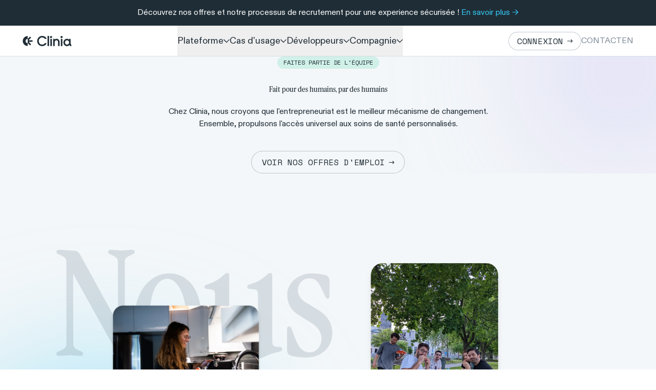

--- FILE ---
content_type: text/html; charset=utf-8
request_url: https://clinia.com/fr-ca/career
body_size: 69882
content:
<!DOCTYPE html><html lang="fr-ca"><head><meta charSet="utf-8"/><meta name="viewport" content="width=device-width, initial-scale=1"/><link rel="preload" href="/_next/static/media/40a5c9d359f762b2-s.p.woff2" as="font" crossorigin="" type="font/woff2"/><link rel="preload" href="/_next/static/media/806de4d605d3ad01-s.p.woff2" as="font" crossorigin="" type="font/woff2"/><link rel="preload" href="/_next/static/media/a497f4389b93b214-s.p.woff" as="font" crossorigin="" type="font/woff"/><link rel="preload" href="/_next/static/media/bc6d0a315d4d8642-s.p.woff2" as="font" crossorigin="" type="font/woff2"/><link rel="preload" href="/_next/static/media/fc727f226c737876-s.p.woff2" as="font" crossorigin="" type="font/woff2"/><link rel="preload" as="image" imageSrcSet="/_next/image?url=%2F_next%2Fstatic%2Fmedia%2F5.0af0b31e.png&amp;w=1080&amp;q=75 1x, /_next/image?url=%2F_next%2Fstatic%2Fmedia%2F5.0af0b31e.png&amp;w=2048&amp;q=75 2x" fetchPriority="high"/><link rel="preload" as="image" imageSrcSet="/_next/image?url=%2F_next%2Fstatic%2Fmedia%2F2.264f8b78.png&amp;w=1920&amp;q=75 1x, /_next/image?url=%2F_next%2Fstatic%2Fmedia%2F2.264f8b78.png&amp;w=3840&amp;q=75 2x" fetchPriority="high"/><link rel="preload" as="image" imageSrcSet="/_next/image?url=%2F_next%2Fstatic%2Fmedia%2F6.7a4e5755.png&amp;w=1920&amp;q=75 1x, /_next/image?url=%2F_next%2Fstatic%2Fmedia%2F6.7a4e5755.png&amp;w=3840&amp;q=75 2x" fetchPriority="high"/><link rel="preload" as="image" imageSrcSet="/_next/image?url=%2F_next%2Fstatic%2Fmedia%2F4.3c5b2789.png&amp;w=1920&amp;q=75 1x, /_next/image?url=%2F_next%2Fstatic%2Fmedia%2F4.3c5b2789.png&amp;w=3840&amp;q=75 2x" fetchPriority="high"/><link rel="preload" as="image" imageSrcSet="/_next/image?url=%2F_next%2Fstatic%2Fmedia%2F1.5b53fc6b.png&amp;w=1080&amp;q=75 1x, /_next/image?url=%2F_next%2Fstatic%2Fmedia%2F1.5b53fc6b.png&amp;w=1920&amp;q=75 2x" fetchPriority="high"/><link rel="preload" as="image" imageSrcSet="/_next/image?url=%2F_next%2Fstatic%2Fmedia%2F3.48fc7fbc.png&amp;w=1200&amp;q=75 1x, /_next/image?url=%2F_next%2Fstatic%2Fmedia%2F3.48fc7fbc.png&amp;w=3840&amp;q=75 2x" fetchPriority="high"/><link rel="preload" as="image" imageSrcSet="/_next/image?url=%2F_next%2Fstatic%2Fmedia%2F7.4bf89018.png&amp;w=1080&amp;q=75 1x, /_next/image?url=%2F_next%2Fstatic%2Fmedia%2F7.4bf89018.png&amp;w=1920&amp;q=75 2x" fetchPriority="high"/><link rel="stylesheet" href="/_next/static/css/1cff5f098f2d7cb9.css" data-precedence="next"/><link rel="stylesheet" href="/_next/static/css/5f48644dca5f3f4f.css" data-precedence="next"/><link rel="preload" as="script" fetchPriority="low" href="/_next/static/chunks/webpack-985c529999a7c87a.js"/><script src="/_next/static/chunks/fd9d1056-b1453b788bf91f9a.js" async=""></script><script src="/_next/static/chunks/7023-6318de60e27ac3a9.js" async=""></script><script src="/_next/static/chunks/main-app-1f8b2b138563c79f.js" async=""></script><script src="/_next/static/chunks/7630-dc028377a9e9d556.js" async=""></script><script src="/_next/static/chunks/1319-97f1a1045c32e4b0.js" async=""></script><script src="/_next/static/chunks/8173-eda7d6352128e2a7.js" async=""></script><script src="/_next/static/chunks/8087-64b0e25f755e0353.js" async=""></script><script src="/_next/static/chunks/5811-fe9087b8e230090c.js" async=""></script><script src="/_next/static/chunks/7428-1df85282d6ffbc69.js" async=""></script><script src="/_next/static/chunks/4005-3088464f94948d29.js" async=""></script><script src="/_next/static/chunks/114-cf0278479962b777.js" async=""></script><script src="/_next/static/chunks/3192-f0917640abe28202.js" async=""></script><script src="/_next/static/chunks/app/%5Blocale%5D/(company)/career/page-2713461f7fa2f113.js" async=""></script><script src="/_next/static/chunks/c16f53c3-373e38a50b318840.js" async=""></script><script src="/_next/static/chunks/4833-e4a1528665a33fe0.js" async=""></script><script src="/_next/static/chunks/3202-7ba5dbaf4abac2d7.js" async=""></script><script src="/_next/static/chunks/2757-717b4a9eb7640d42.js" async=""></script><script src="/_next/static/chunks/app/%5Blocale%5D/layout-17fed1e954e02789.js" async=""></script><title>Carrière | Clinia</title><meta name="description" content="Débutez votre carrière Clinia ! Faciliter l&#x27;accès aux soins de santé pour tous est au cœur de notre ADN, rejoignez l&#x27;équipe."/><link rel="manifest" href="/manifest.webmanifest" crossorigin="use-credentials"/><link rel="canonical" href="https://clinia.com/fr-ca/career"/><link rel="alternate" hrefLang="fr-ca" href="https://clinia.com/fr-ca/career"/><link rel="alternate" hrefLang="en-ca" href="https://clinia.com/en-ca/career"/><link rel="alternate" hrefLang="fr" href="https://clinia.com/fr-ca/career"/><link rel="alternate" hrefLang="en" href="https://clinia.com/en-ca/career"/><meta property="og:title" content="Carrière | Clinia"/><meta property="og:description" content="Débutez votre carrière Clinia ! Faciliter l&#x27;accès aux soins de santé pour tous est au cœur de notre ADN, rejoignez l&#x27;équipe."/><meta property="og:url" content="https://clinia.com/fr-ca/career"/><meta property="og:site_name" content="Clinia"/><meta property="og:locale" content="fr_CA"/><meta property="og:image" content="http://localhost:3000/OG-Image.jpg"/><meta property="og:type" content="website"/><meta name="twitter:card" content="summary_large_image"/><meta name="twitter:site" content="@Clinia"/><meta name="twitter:title" content="Carrière | Clinia"/><meta name="twitter:description" content="Débutez votre carrière Clinia ! Faciliter l&#x27;accès aux soins de santé pour tous est au cœur de notre ADN, rejoignez l&#x27;équipe."/><meta name="twitter:image" content="http://localhost:3000/OG-Image.jpg"/><link rel="icon" href="/favicon.ico" type="image/x-icon" sizes="48x48"/><link rel="icon" href="/icon.ico?beec8063cff2ab01" type="image/x-icon" sizes="48x48"/><link rel="apple-touch-icon" href="/apple-icon.png?5fdcecf7da6eedf9" type="image/png" sizes="180x180"/><meta name="next-size-adjust"/><link rel="sitemap" type="application/xml" title="Sitemap" href="/sitemap.xml"/><script src="/_next/static/chunks/polyfills-78c92fac7aa8fdd8.js" noModule=""></script></head><body class="__variable_e8b655 __variable_26e5e3 __variable_4ccfa2 has-notice"><style>#nprogress{pointer-events:none}#nprogress .bar{background:#35C7F3;position:fixed;z-index:1600;top: 0;left:0;width:100%;height:3px}#nprogress .peg{display:block;position:absolute;right:0;width:100px;height:100%;;opacity:1;-webkit-transform:rotate(3deg) translate(0px,-4px);-ms-transform:rotate(3deg) translate(0px,-4px);transform:rotate(3deg) translate(0px,-4px)}#nprogress .spinner{display:block;position:fixed;z-index:1600;top: 15px;right:15px}#nprogress .spinner-icon{width:18px;height:18px;box-sizing:border-box;border:2px solid transparent;border-top-color:#35C7F3;border-left-color:#35C7F3;border-radius:50%;-webkit-animation:nprogress-spinner 400ms linear infinite;animation:nprogress-spinner 400ms linear infinite}.nprogress-custom-parent{overflow:hidden;position:relative}.nprogress-custom-parent #nprogress .bar,.nprogress-custom-parent #nprogress .spinner{position:absolute}@-webkit-keyframes nprogress-spinner{0%{-webkit-transform:rotate(0deg)}100%{-webkit-transform:rotate(360deg)}}@keyframes nprogress-spinner{0%{transform:rotate(0deg)}100%{transform:rotate(360deg)}}</style><nav class="mx-auto w-full top-0 fixed z-50" style="opacity:1;transform:none"><div class="bg-primary h-[--navbarBannerHeightMobile] lg:h-[--navbarBannerHeight] text-white flex items-center justify-center px-4 text-sm md:text-base leading-tight text-center [&amp;_a]:text-secondary hocus:[&amp;_a]:text-secondary/80 transition-all max-lg:absolute top-0 inset-x-0 duration-300"><p>Découvrez nos offres et notre processus de recrutement pour une experience sécurisée ! <a href="https://clinia.com/fr-ca/career#jobs" target="_blank" rel="noopener noreferrer">En savoir plus -&gt;</a></p></div><div class="flex flex-col bg-white max-lg:min-h-[--navbarHeight] lg:h-[--mainNavbarHeight] border-b border-clinia-gray-500 lg:px-11 transition-all duration-300 max-lg:pt-[--navbarBannerHeightMobile]"><div class="flex flex-1 items-center justify-start min-h-[--mainNavbarHeightMobile] max-lg:px-7"><a class="svg h-6 w-24" href="/fr-ca"><svg xmlns="http://www.w3.org/2000/svg" width="0" height="0" viewBox="0 0 116 24"><path d="M34.53 11.967C34.53 5.196 39.421 0 46.19 0c6.767 0 9.883 4.257 10.419 6.972h-4.155c-.67-1.207-2.412-3.419-6.265-3.419-4.992 0-7.974 4.09-7.974 8.414s2.982 8.38 7.974 8.38c3.853 0 5.762-2.213 6.332-3.42h4.087c-.536 2.447-3.82 7.006-10.419 7.006s-11.659-5.195-11.659-11.966zM104.75 24c1.575 0 3.048-.47 4.388-1.375a8.2 8.2 0 0 0 1.675-1.541l.938 2.581h3.819l-2.211-6.268V6.972h-3.383v1.71c-.335-.302-.737-.57-1.139-.839a7.4 7.4 0 0 0-4.087-1.206 8.1 8.1 0 0 0-4.255 1.207c-1.273.77-2.278 1.81-3.048 3.15a8.83 8.83 0 0 0-1.106 4.324c0 1.542.37 3.017 1.106 4.324v.034a9.15 9.15 0 0 0 3.048 3.151h.033c1.307.771 2.714 1.173 4.222 1.173m0-3.587c-2.714 0-4.791-2.346-4.791-5.095s2.077-5.128 4.791-5.128 5.059 2.246 5.059 5.128-2.245 5.095-5.059 5.095m-14.44 3.252h3.619V6.972H90.31zm-18.191 0h3.618v-9.318c0-.804.201-1.508.57-2.078a4 4 0 0 1 1.574-1.508 4.37 4.37 0 0 1 2.145-.57c1.105 0 1.91.369 2.58 1.106v.034c.67.737 1.038 1.71 1.038 3.017v9.318h3.652v-9.452q0-2.063-.905-3.821a6.6 6.6 0 0 0-2.513-2.749Q82.22 6.64 80.16 6.638a6.65 6.65 0 0 0-3.785 1.173c-.302.201-.57.403-.838.637V6.973H72.12zm-6.667 0h3.618V6.972h-3.618zm-6.666 0h3.618V.001h-3.618zM67.135 5.094a2.547 2.547 0 1 0 0-5.094 2.547 2.547 0 0 0 0 5.094M92.018 5.094a2.547 2.547 0 1 0 0-5.094 2.547 2.547 0 0 0 0 5.094M12.184 6.732V.552a.303.303 0 0 0-.312-.302C5.564.415.5 5.581.5 11.93s5.064 11.514 11.372 11.68a.303.303 0 0 0 .312-.303v-6.18a.304.304 0 0 0-.287-.302 4.904 4.904 0 0 1 0-9.791c.16-.01.287-.141.287-.303z"></path><path d="M23.868 11.911a1.81 1.81 0 0 0-1.811-1.8h-7.815l4.946-4.945a1.81 1.81 0 0 0-.223-2.752l-.03-.021a1.81 1.81 0 0 0-2.32.203l-4.343 4.343a.3.3 0 0 0-.088.214v9.553c0 .08.031.157.088.214l4.343 4.343a1.81 1.81 0 0 0 2.35.182 1.81 1.81 0 0 0 .223-2.752l-4.946-4.946h7.815c.996 0 1.81-.803 1.81-1.8v-.036"></path></svg></a><div class="ml-auto flex items-center lg:hidden"><button class="rounded-md p-3 mr-2 hocus:bg-gray-100" id="headlessui-disclosure-button-:R2d2jta:" type="button" aria-expanded="false" data-headlessui-state=""><span class="sr-only">Open main menu</span><div class="svg size-4"><svg xmlns="http://www.w3.org/2000/svg" width="0" height="0" viewBox="0 0 24 24"><path d="M3 5a1 1 0 1 0 0 2h18a1 1 0 1 0 0-2zm0 6a1 1 0 1 0 0 2h18a1 1 0 1 0 0-2zm0 6a1 1 0 1 0 0 2h18a1 1 0 1 0 0-2z"></path></svg></div></button></div><div class="hidden lg:flex justify-center gap-8 xl:gap-12 flex-1 h-full items-center"><div class="h-full" data-headlessui-state=""><button class="shrink-0 xl:text-lg hocus:text-black outline-none flex items-center gap-3 h-full" type="button" aria-expanded="false" data-headlessui-state="">Plateforme<div class="svg size-3 transition-all duration-300"><svg xmlns="http://www.w3.org/2000/svg" width="0" height="0" viewBox="0 0 12 7"><path d="m1 0 5 5 5-5 1 .92-6 6-6-6z"></path></svg></div></button></div><span hidden="" style="position:fixed;top:1px;left:1px;width:1px;height:0;padding:0;margin:-1px;overflow:hidden;clip:rect(0, 0, 0, 0);white-space:nowrap;border-width:0;display:none"></span><div class="h-full" data-headlessui-state=""><button class="shrink-0 xl:text-lg hocus:text-black outline-none flex items-center gap-3 h-full" type="button" aria-expanded="false" data-headlessui-state="">Cas d&#x27;usage<div class="svg size-3 transition-all duration-300"><svg xmlns="http://www.w3.org/2000/svg" width="0" height="0" viewBox="0 0 12 7"><path d="m1 0 5 5 5-5 1 .92-6 6-6-6z"></path></svg></div></button></div><span hidden="" style="position:fixed;top:1px;left:1px;width:1px;height:0;padding:0;margin:-1px;overflow:hidden;clip:rect(0, 0, 0, 0);white-space:nowrap;border-width:0;display:none"></span><div class="h-full" data-headlessui-state=""><button class="shrink-0 xl:text-lg hocus:text-black outline-none flex items-center gap-3 h-full" type="button" aria-expanded="false" data-headlessui-state="">Développeurs<div class="svg size-3 transition-all duration-300"><svg xmlns="http://www.w3.org/2000/svg" width="0" height="0" viewBox="0 0 12 7"><path d="m1 0 5 5 5-5 1 .92-6 6-6-6z"></path></svg></div></button></div><span hidden="" style="position:fixed;top:1px;left:1px;width:1px;height:0;padding:0;margin:-1px;overflow:hidden;clip:rect(0, 0, 0, 0);white-space:nowrap;border-width:0;display:none"></span><div class="h-full" data-headlessui-state=""><button class="shrink-0 xl:text-lg hocus:text-black outline-none flex items-center gap-3 h-full" type="button" aria-expanded="false" data-headlessui-state="">Compagnie<div class="svg size-3 transition-all duration-300"><svg xmlns="http://www.w3.org/2000/svg" width="0" height="0" viewBox="0 0 12 7"><path d="m1 0 5 5 5-5 1 .92-6 6-6-6z"></path></svg></div></button></div><span hidden="" style="position:fixed;top:1px;left:1px;width:1px;height:0;padding:0;margin:-1px;overflow:hidden;clip:rect(0, 0, 0, 0);white-space:nowrap;border-width:0;display:none"></span></div><span hidden="" style="position:fixed;top:1px;left:1px;width:1px;height:0;padding:0;margin:-1px;overflow:hidden;clip:rect(0, 0, 0, 0);white-space:nowrap;border-width:0;display:none"></span><div class="text-sm xl:text-base flex items-center gap-3 xl:gap-5 [&amp;_a:not(.button)]:text-clinia-gray-600 hocus:[&amp;_a:not(.button)]:text-gray-600 max-lg:hidden"><div class="contents"><a class="button inline-flex disabled:opacity-50 disabled:pointer-events-none" role="button" aria-label="Navigation Element" href="https://accounts.clinia.com"><div class="flex items-center justify-center font-mono uppercase min-w-[5em] shrink-0 rounded-[40px] bg-transparent border border-gray-400/60 h-[2.25em] px-[1em]" tabindex="0" style="background-image:linear-gradient(90deg, rgba(255, 255, 255, 0) 0%, rgba(255, 255, 255, 0) 100%)">Connexion<div class="size-[0.6em] mt-px whitespace-nowrap shrink-0 flex ml-2 relative"><div class="absolute inset-0 shrink-0 flex-center svg size-full"><svg xmlns="http://www.w3.org/2000/svg" viewBox="53 99 164 112.5"><path d="m165.7 105.8-6.7 6.8 14.7 14.5c8.2 8 16.5 15.4 18.6 16.4 4 2.1 4.1 2.3 2.8 4.4-.7 1.1-1.9 1-7.2-.8-6.2-2.1-7.6-2.1-70.6-2.1H53v20h64.8c61.2 0 65.2-.1 70.4-1.9 4.1-1.4 5.9-1.6 6.7-.8 1.8 1.8 1.3 2.6-3.6 5.1-3 1.5-10.1 7.8-18.6 16.3L159 197.5l7 7 7 7 22-22 22-22v-25l-21.8-21.8C183.3 108.8 173.3 99 173 99s-3.6 3.1-7.3 6.8"></path></svg></div></div></div></a></div><div class="contents"><a href="/fr-ca/contact-us">CONTACT</a></div><div class="contents"><a href="/en-ca/career">EN</a></div></div></div><div class="relative lg:hidden"></div></div></nav><main class="min-h-[--page-min-height]"><div class="page"><div class="page-section flex flex-auto w-full relative bg-clinia-gray-100 overflow-hidden"><div class="page-content mx-auto"><div class="flex items-center flex-col text-center relative z-1"><div class="select-none rounded-2xl inline-flex items-center justify-center gap-1.5 h-6 px-3 whitespace-nowrap shrink-0 font-mono uppercase text-xs cursor-default bg-clinia-green-100 text-primary mb-8">FAITES PARTIE DE L&#x27;ÉQUIPE</div><h1>Fait pour des humains, par des humains</h1><div class="mt-6 max-w-2xl whitespace-pre-wrap">Chez Clinia, nous croyons que l&#x27;entrepreneuriat est le meilleur mécanisme de changement.
Ensemble, propulsons l&#x27;accès universel aux soins de santé personnalisés.</div><a class="button inline-flex disabled:opacity-50 disabled:pointer-events-none mt-10" role="button" aria-label="Navigation Element" href="/fr-ca#jobs"><div class="flex items-center justify-center font-mono uppercase h-[2.75em] px-[1.25em] min-w-[5em] shrink-0 rounded-[40px] bg-transparent border border-gray-400/60" tabindex="0" style="background-image:linear-gradient(90deg, rgba(255, 255, 255, 0) 0%, rgba(255, 255, 255, 0) 100%)">VOIR NOS OFFRES D&#x27;EMPLOI<div class="size-[0.6em] mt-px whitespace-nowrap shrink-0 flex ml-2 relative"><div class="absolute inset-0 shrink-0 flex-center svg size-full"><svg xmlns="http://www.w3.org/2000/svg" viewBox="53 99 164 112.5"><path d="m165.7 105.8-6.7 6.8 14.7 14.5c8.2 8 16.5 15.4 18.6 16.4 4 2.1 4.1 2.3 2.8 4.4-.7 1.1-1.9 1-7.2-.8-6.2-2.1-7.6-2.1-70.6-2.1H53v20h64.8c61.2 0 65.2-.1 70.4-1.9 4.1-1.4 5.9-1.6 6.7-.8 1.8 1.8 1.3 2.6-3.6 5.1-3 1.5-10.1 7.8-18.6 16.3L159 197.5l7 7 7 7 22-22 22-22v-25l-21.8-21.8C183.3 108.8 173.3 99 173 99s-3.6 3.1-7.3 6.8"></path></svg></div></div></div></a></div><div class="absolute rounded-full bg-opacity-25 blur-[128px] max-md:blur-[80px] bg-clinia-purple-100 bottom-[0vh] -right-[10vw] size-[55vh]"></div></div></div><div class="page-section flex flex-auto w-full relative bg-clinia-gray-100 overflow-hidden"><div class="page-content mx-auto"><div class="flex flex-col gap-36 lg:gap-56"><div class="relative"><div class="relative z-1"><div class="h-[125vh] flex flex-col justify-center relative"><div class="font-serif text-[clamp(5rem,30vw,20rem)] leading-[0.7] text-clinia-gray-700/20 absolute w-full"><div class="flex flex-col" style="transform:translateY(-80px) translateZ(0)"><div><div>Nous sommes</div></div></div><div class="flex flex-col" style="transform:translateY(60px) translateZ(0)"><div><div class="text-right pt-40">Clinia</div></div></div></div><div class="[&amp;_img]:object-contain [&amp;_img]:w-auto absolute -inset-x-16 md:inset-x-0 inset-y-0"><div class="flex flex-col absolute right-[18%] top-[4%]" style="transform:translateY(-60px) translateZ(0)"><div><img alt="Perk 5" fetchPriority="high" width="976" height="1144" decoding="async" data-nimg="1" class="h-[25vmax] max-h-[25rem]" style="color:transparent" srcSet="/_next/image?url=%2F_next%2Fstatic%2Fmedia%2F5.0af0b31e.png&amp;w=1080&amp;q=75 1x, /_next/image?url=%2F_next%2Fstatic%2Fmedia%2F5.0af0b31e.png&amp;w=2048&amp;q=75 2x" src="/_next/image?url=%2F_next%2Fstatic%2Fmedia%2F5.0af0b31e.png&amp;w=2048&amp;q=75"/></div></div><div class="flex flex-col absolute left-[10%] top-[10%]" style="transform:translateY(-30px) translateZ(0)"><div><img alt="Perk 2" fetchPriority="high" width="1303" height="985" decoding="async" data-nimg="1" class="h-[18vmax] max-h-[18rem]" style="color:transparent" srcSet="/_next/image?url=%2F_next%2Fstatic%2Fmedia%2F2.264f8b78.png&amp;w=1920&amp;q=75 1x, /_next/image?url=%2F_next%2Fstatic%2Fmedia%2F2.264f8b78.png&amp;w=3840&amp;q=75 2x" src="/_next/image?url=%2F_next%2Fstatic%2Fmedia%2F2.264f8b78.png&amp;w=3840&amp;q=75"/></div></div><div class="flex flex-col absolute right-[6%] top-[25%]" style="transform:translateY(35px) translateZ(0)"><div><img alt="Perk 6" fetchPriority="high" width="1303" height="985" decoding="async" data-nimg="1" class="h-[14vmax] max-h-[14rem]" style="color:transparent" srcSet="/_next/image?url=%2F_next%2Fstatic%2Fmedia%2F6.7a4e5755.png&amp;w=1920&amp;q=75 1x, /_next/image?url=%2F_next%2Fstatic%2Fmedia%2F6.7a4e5755.png&amp;w=3840&amp;q=75 2x" src="/_next/image?url=%2F_next%2Fstatic%2Fmedia%2F6.7a4e5755.png&amp;w=3840&amp;q=75"/></div></div><div class="flex flex-col absolute left-[32%] top-[46%]" style="transform:translateY(10px) translateZ(0)"><div><img alt="Perk 4" fetchPriority="high" width="1513" height="1140" decoding="async" data-nimg="1" class="h-[15vmax] max-h-[15rem]" style="color:transparent" srcSet="/_next/image?url=%2F_next%2Fstatic%2Fmedia%2F4.3c5b2789.png&amp;w=1920&amp;q=75 1x, /_next/image?url=%2F_next%2Fstatic%2Fmedia%2F4.3c5b2789.png&amp;w=3840&amp;q=75 2x" src="/_next/image?url=%2F_next%2Fstatic%2Fmedia%2F4.3c5b2789.png&amp;w=3840&amp;q=75"/></div></div><div class="flex flex-col absolute left-0 top-[58%]" style="transform:translateY(-25px) translateZ(0)"><div><img alt="Perk 1" fetchPriority="high" width="923" height="1102" decoding="async" data-nimg="1" class="h-[18vmax] max-h-[18rem]" style="color:transparent" srcSet="/_next/image?url=%2F_next%2Fstatic%2Fmedia%2F1.5b53fc6b.png&amp;w=1080&amp;q=75 1x, /_next/image?url=%2F_next%2Fstatic%2Fmedia%2F1.5b53fc6b.png&amp;w=1920&amp;q=75 2x" src="/_next/image?url=%2F_next%2Fstatic%2Fmedia%2F1.5b53fc6b.png&amp;w=1920&amp;q=75"/></div></div><div class="flex flex-col absolute left-[23%] top-[71%]" style="transform:translateY(-60px) translateZ(0)"><div><img alt="Perk 3" fetchPriority="high" width="1117" height="1227" decoding="async" data-nimg="1" class="h-[19vmax] max-h-[19rem]" style="color:transparent" srcSet="/_next/image?url=%2F_next%2Fstatic%2Fmedia%2F3.48fc7fbc.png&amp;w=1200&amp;q=75 1x, /_next/image?url=%2F_next%2Fstatic%2Fmedia%2F3.48fc7fbc.png&amp;w=3840&amp;q=75 2x" src="/_next/image?url=%2F_next%2Fstatic%2Fmedia%2F3.48fc7fbc.png&amp;w=3840&amp;q=75"/></div></div><div class="flex flex-col absolute right-[5%] bottom-0" style="transform:translateY(-35px) translateZ(0)"><div><img alt="Perk 7" fetchPriority="high" width="943" height="1330" decoding="async" data-nimg="1" class="h-[19vmax] max-h-[19rem]" style="color:transparent" srcSet="/_next/image?url=%2F_next%2Fstatic%2Fmedia%2F7.4bf89018.png&amp;w=1080&amp;q=75 1x, /_next/image?url=%2F_next%2Fstatic%2Fmedia%2F7.4bf89018.png&amp;w=1920&amp;q=75 2x" src="/_next/image?url=%2F_next%2Fstatic%2Fmedia%2F7.4bf89018.png&amp;w=1920&amp;q=75"/></div></div></div></div><div class="flex items-center flex-col text-center mt-24"><div class="mt-6 max-w-2xl text-lg">A priori, il serait facile de croire que nous sommes uniquement une entreprise technologique, mais ce n&#x27;est qu&#x27;une partie de notre ADN. Clinia, c&#x27;est bien plus que du codele; c&#x27;est une vision commune, défendue par les membres curieux, aventureux et ingénieux de notre équipe internationale.</div><a class="button inline-flex disabled:opacity-50 disabled:pointer-events-none mt-10" role="button" aria-label="Navigation Element" href="/fr-ca/people"><div class="flex items-center justify-center font-mono uppercase h-[2.75em] px-[1.25em] min-w-[5em] shrink-0 rounded-[40px] bg-transparent border border-gray-400/60" tabindex="0" style="background-image:linear-gradient(90deg, rgba(255, 255, 255, 0) 0%, rgba(255, 255, 255, 0) 100%)">RENCONTREZ L&#x27;ÉQUIPE<div class="size-[0.6em] mt-px whitespace-nowrap shrink-0 flex ml-2 relative"><div class="absolute inset-0 shrink-0 flex-center svg size-full"><svg xmlns="http://www.w3.org/2000/svg" viewBox="53 99 164 112.5"><path d="m165.7 105.8-6.7 6.8 14.7 14.5c8.2 8 16.5 15.4 18.6 16.4 4 2.1 4.1 2.3 2.8 4.4-.7 1.1-1.9 1-7.2-.8-6.2-2.1-7.6-2.1-70.6-2.1H53v20h64.8c61.2 0 65.2-.1 70.4-1.9 4.1-1.4 5.9-1.6 6.7-.8 1.8 1.8 1.3 2.6-3.6 5.1-3 1.5-10.1 7.8-18.6 16.3L159 197.5l7 7 7 7 22-22 22-22v-25l-21.8-21.8C183.3 108.8 173.3 99 173 99s-3.6 3.1-7.3 6.8"></path></svg></div></div></div></a></div></div><div class="absolute rounded-full bg-secondary max-md:blur-[80px] bottom-[60%] translate-y-1/2 -left-[15vw] size-[80vh] bg-opacity-50 blur-[20vw]"></div></div><div><div class="flex justify-center relative z-1"><div class="flex flex-auto flex-col justify-between lg:flex-row gap-8 xl:gap-24 max-w-5xl"><div class="max-w-lg"><div class="uppercase font-mono">ENTREPRISE LIBÉRÉE</div><h3 class="mt-4 mb-8">Ça ne s&#x27;arrête pas à la navigation en santé</h3><div class="text-clinia-gray-600">Nous revoyons aussi le statu quo du monde des affaires en créant une entreprise libérée fondée sur l&#x27;humanisme, l&#x27;autonomie, la transparence et la responsabilisation. Nous ne nous soucions pas des titres individuels, mais plutôt de la réussite collective.</div><a class="button inline-flex disabled:opacity-50 disabled:pointer-events-none mt-10" role="button" aria-label="Navigation Element" href="/fr-ca/about-us"><div class="flex items-center justify-center font-mono uppercase h-[2.75em] px-[1.25em] min-w-[5em] shrink-0 rounded-[40px] bg-transparent border border-gray-400/60" tabindex="0" style="background-image:linear-gradient(90deg, rgba(255, 255, 255, 0) 0%, rgba(255, 255, 255, 0) 100%)">EN SAVOIR PLUS SUR NOUS<div class="size-[0.6em] mt-px whitespace-nowrap shrink-0 flex ml-2 relative"><div class="absolute inset-0 shrink-0 flex-center svg size-full"><svg xmlns="http://www.w3.org/2000/svg" viewBox="53 99 164 112.5"><path d="m165.7 105.8-6.7 6.8 14.7 14.5c8.2 8 16.5 15.4 18.6 16.4 4 2.1 4.1 2.3 2.8 4.4-.7 1.1-1.9 1-7.2-.8-6.2-2.1-7.6-2.1-70.6-2.1H53v20h64.8c61.2 0 65.2-.1 70.4-1.9 4.1-1.4 5.9-1.6 6.7-.8 1.8 1.8 1.3 2.6-3.6 5.1-3 1.5-10.1 7.8-18.6 16.3L159 197.5l7 7 7 7 22-22 22-22v-25l-21.8-21.8C183.3 108.8 173.3 99 173 99s-3.6 3.1-7.3 6.8"></path></svg></div></div></div></a></div><div class="mt-8 flex lg:flex-col flex-wrap max-lg:gap-8"><div class="bg-white rounded-[20px] p-6 sm:w-64 min-h-48 flex flex-col gap-3 shadow-md"><div class="svg size-10 text-secondary border-2 border-secondary rounded-xl box-content"><svg xmlns="http://www.w3.org/2000/svg" width="0" height="0" viewBox="0 0 42 42"><rect width="12" height="2" x="15.5" y="15" rx="1"></rect><rect width="17" height="2" x="13" y="18.5" rx="1"></rect><rect width="7" height="2" x="18" y="22" rx="1"></rect><rect width="21" height="2" x="11" y="25.5" rx="1"></rect></svg></div><div class="text-sm text-clinia-gray-600 [&amp;_b]:text-primary [&amp;_b]:font-medium">Les décisions sont prises en fonction des connaissances, et non des titres. Nous célébrons <b>les bonnes idées de tous plutôt que la hiérarchie.</b></div></div><div class="bg-white rounded-[20px] p-6 sm:w-64 min-h-48 flex flex-col gap-3 shadow-md lg:ml-24 lg:-my-6 z-1 relative"><div class="svg size-10 text-secondary border-2 border-secondary rounded-xl box-content"><svg xmlns="http://www.w3.org/2000/svg" width="0" height="0" viewBox="0 0 42 42"><path d="M25.13 12.875a5.18 5.18 0 0 0-4.132 2.038 5.18 5.18 0 0 0-4.132-2.038 5.232 5.232 0 0 0-3.805 8.836l7.487 7.778a.626.626 0 0 0 .9 0l7.488-7.778.004-.005a5.23 5.23 0 0 0-3.81-8.831"></path></svg></div><div class="text-sm text-clinia-gray-600 [&amp;_b]:text-primary [&amp;_b]:font-medium"><b>Nous avons confiance en nos équipes</b> pour cibler leurs besoins de recrutement et mener le processus d'embauche avec le soutien de notre Responsable talents et culture, et non l'inverse.</div></div><div class="bg-white rounded-[20px] p-6 sm:w-64 min-h-48 flex flex-col gap-3 shadow-md"><div class="svg size-10 text-secondary border-2 border-secondary rounded-xl box-content"><svg xmlns="http://www.w3.org/2000/svg" width="0" height="0" viewBox="0 0 42 42"><path fill-rule="evenodd" d="M30 21a9 9 0 1 1-18 0 9 9 0 0 1 18 0m2 0c0 6.075-4.925 11-11 11s-11-4.925-11-11 4.925-11 11-11 11 4.925 11 11m-10.922-2.583a1 1 0 1 0 0-2 1 1 0 0 0 0 2m-1 1v7h2v-7z" clip-rule="evenodd"></path></svg></div><div class="text-sm text-clinia-gray-600 [&amp;_b]:text-primary [&amp;_b]:font-medium"><b>Toute l'information est accessible à tous,</b> en tout temps et sur tous les sujets, y compris les finances de l'entreprise et la rémunération individuelle.</div></div></div></div></div><img alt="Working" loading="lazy" width="3000" height="1677" decoding="async" data-nimg="1" class="rounded-[20px] w-full h-auto object-contain mt-8 lg:-mt-6" style="color:transparent" sizes="100vw" srcSet="/_next/image?url=%2F_next%2Fstatic%2Fmedia%2Foffice-working.52446069.png&amp;w=640&amp;q=90 640w, /_next/image?url=%2F_next%2Fstatic%2Fmedia%2Foffice-working.52446069.png&amp;w=750&amp;q=90 750w, /_next/image?url=%2F_next%2Fstatic%2Fmedia%2Foffice-working.52446069.png&amp;w=828&amp;q=90 828w, /_next/image?url=%2F_next%2Fstatic%2Fmedia%2Foffice-working.52446069.png&amp;w=1080&amp;q=90 1080w, /_next/image?url=%2F_next%2Fstatic%2Fmedia%2Foffice-working.52446069.png&amp;w=1200&amp;q=90 1200w, /_next/image?url=%2F_next%2Fstatic%2Fmedia%2Foffice-working.52446069.png&amp;w=1920&amp;q=90 1920w, /_next/image?url=%2F_next%2Fstatic%2Fmedia%2Foffice-working.52446069.png&amp;w=2048&amp;q=90 2048w, /_next/image?url=%2F_next%2Fstatic%2Fmedia%2Foffice-working.52446069.png&amp;w=3840&amp;q=90 3840w" src="/_next/image?url=%2F_next%2Fstatic%2Fmedia%2Foffice-working.52446069.png&amp;w=3840&amp;q=90"/></div><div class="flex justify-center"><div class="max-w-5xl flex flex-auto flex-col xl:flex-row gap-10 sm:gap-14"><div class="max-w-sm"><div class="mb-3 uppercase font-mono">NOS PILIERS ET VALEURS</div><h3 class="mb-8">Nous aspirons à devenir l&#x27;une des compagnies les plus impactantes</h3><div class="text-clinia-gray-600 text-lg">Nous avons de (très!) grandes ambitions nécessitant une solide fondation qui nous permettra de bâtir une compagnie à la hauteur de nos aspirations. Chez Clinia, ça commence avec les attitudes et les valeurs qui nous guident dans tout ce que nous entreprenons.</div></div><div class="flex xl:justify-end flex-wrap gap-10"><div class="sm:w-56"><div class="font-medium text-lg mb-2">Centré sur l&#x27;humain</div><div class="text-sm text-clinia-gray-600">Nous sommes passionnés par l&#x27;idée de faire une différence. La résolution des problèmes de nos clients est notre raison d&#x27;être, tout en veillant à prendre soin les uns des autres.</div></div><div class="sm:w-56"><div class="font-medium text-lg mb-2">Autonome</div><div class="text-sm text-clinia-gray-600">Pour accomplir des choses extraordinaires, il faut des personnes extraordinaires et nous croyons que la confiance et l&#x27;autonomie ont le pouvoir de révéler votre meilleur travail.</div></div><div class="sm:w-56"><div class="font-medium text-lg mb-2">Transparent</div><div class="text-sm text-clinia-gray-600">Partager l&#x27;information de façon transparente à travers l&#x27;organisation promeut la responsabilisation et une meilleure prise de décisions, deux importants facteurs de réussite.</div></div><div class="sm:w-56"><div class="font-medium text-lg mb-2">Responsable</div><div class="text-sm text-clinia-gray-600">Nous sommes responsables de nos paroles, de nos actions, et surtout, de nos résultats. Être responsable signale aux autres qu&#x27;ils peuvent compter sur nous pour livrer le travail et atteindre les objectifs.</div></div></div></div></div><div class="flex justify-center"><div class="max-w-5xl flex flex-auto flex-col gap-16 md:gap-24"><div class="max-w-2xl"><div class="select-none rounded-2xl inline-flex items-center justify-center gap-1.5 h-6 px-3 whitespace-nowrap shrink-0 font-mono uppercase text-xs cursor-default bg-clinia-green-100 text-primary">La vie chez Clinia</div><h1 class="mb-8 mt-2"><span class="*:relative *:z-1"><span>Parce que nous avons tous</span> <span class="relative !z-0"><span class="relative z-1 whitespace-nowrap">besoin de décrocher</span><span class="absolute inset-0 transform w-full svg-no-fill" style="--tw-scale-y:1;width:0%"><svg xmlns="http://www.w3.org/2000/svg" width="0" height="0" fill="none" viewBox="0 0 364 52"><path stroke="url(#stroke_svg__a)" stroke-dasharray="1 1" stroke-linecap="round" stroke-width="40" d="M20.935 31.578c90.163-7.886 296.915 1.009 322.967-10.927"></path><defs><linearGradient id="stroke_svg__a" x1="20.902" x2="343.961" y1="29.786" y2="23.838" gradientUnits="userSpaceOnUse"><stop offset="0.286" stop-color="#D0F0E8"></stop><stop offset="0.74" stop-color="#35C7F3"></stop></linearGradient></defs></svg></span></span></span></h1><div class="text-clinia-gray-600 text-lg">Favoriser une culture saine et un équilibre entre vie professionnelle et privée est une valeur fondamentale. C&#x27;est pourquoi nous sommes constamment à l&#x27;affût de moyens novateurs pour améliorer l&#x27;expérience de notre équipe.</div></div><button type="button" aria-hidden="true" style="position:fixed;top:1px;left:1px;width:1px;height:0;padding:0;margin:-1px;overflow:hidden;clip:rect(0, 0, 0, 0);white-space:nowrap;border-width:0"></button><div class="w-full"><div class="flex gap-x-6 gap-y-3 flex-wrap" role="tablist" aria-orientation="horizontal"><button class="text-primary/40 lg:text-lg outline-none hocus:text-primary data-[selected]:text-primary border-b-2 border-transparent -mb-0.5 data-[selected]:border-gradient" id="headlessui-tabs-tab-:R5j8kvff3jta:" role="tab" type="button" aria-selected="true" tabindex="0" data-headlessui-state="selected" data-selected="">Flexibilité</button><button class="text-primary/40 lg:text-lg outline-none hocus:text-primary data-[selected]:text-primary border-b-2 border-transparent -mb-0.5 data-[selected]:border-gradient" id="headlessui-tabs-tab-:R9j8kvff3jta:" role="tab" type="button" aria-selected="false" tabindex="-1" data-headlessui-state="">Télétravail</button><button class="text-primary/40 lg:text-lg outline-none hocus:text-primary data-[selected]:text-primary border-b-2 border-transparent -mb-0.5 data-[selected]:border-gradient" id="headlessui-tabs-tab-:Rdj8kvff3jta:" role="tab" type="button" aria-selected="false" tabindex="-1" data-headlessui-state="">Programme BeActive</button></div><div class="w-full"><div class="mt-8 md:mt-16" id="headlessui-tabs-panel-:R6j8kvff3jta:" role="tabpanel" tabindex="0" data-headlessui-state="selected" data-selected=""><div class="max-md:flex-col flex gap-8 min-h-80"><div class="md:bg-white md:rounded-[10px] md:p-8 flex justify-center flex-col flex-1 lg:flex-[2]"><div class="text-xl mb-5 font-medium">Soyez maître de votre horaire</div><div class="text-clinia-gray-600">Travaillez d&#x27;où et quand vous êtes le plus productifs. Certains se concentrent mieux le matin, tandis que d&#x27;autres préfèrent le soir. Notre préférence? Des livrables de qualité. Nous avons également un horaire estival pour aider nos membres à profiter des mois chauds.</div></div><div class="flex-1"><img alt="Flexibilité" loading="lazy" width="1680" height="1980" decoding="async" data-nimg="1" class="object-cover w-full h-full rounded-[10px]" style="color:transparent" sizes="(max-width: 768px) 100vw, 50vw" srcSet="/_next/image?url=%2F_next%2Fstatic%2Fmedia%2FperkCard1.bef88693.webp&amp;w=384&amp;q=75 384w, /_next/image?url=%2F_next%2Fstatic%2Fmedia%2FperkCard1.bef88693.webp&amp;w=640&amp;q=75 640w, /_next/image?url=%2F_next%2Fstatic%2Fmedia%2FperkCard1.bef88693.webp&amp;w=750&amp;q=75 750w, /_next/image?url=%2F_next%2Fstatic%2Fmedia%2FperkCard1.bef88693.webp&amp;w=828&amp;q=75 828w, /_next/image?url=%2F_next%2Fstatic%2Fmedia%2FperkCard1.bef88693.webp&amp;w=1080&amp;q=75 1080w, /_next/image?url=%2F_next%2Fstatic%2Fmedia%2FperkCard1.bef88693.webp&amp;w=1200&amp;q=75 1200w, /_next/image?url=%2F_next%2Fstatic%2Fmedia%2FperkCard1.bef88693.webp&amp;w=1920&amp;q=75 1920w, /_next/image?url=%2F_next%2Fstatic%2Fmedia%2FperkCard1.bef88693.webp&amp;w=2048&amp;q=75 2048w, /_next/image?url=%2F_next%2Fstatic%2Fmedia%2FperkCard1.bef88693.webp&amp;w=3840&amp;q=75 3840w" src="/_next/image?url=%2F_next%2Fstatic%2Fmedia%2FperkCard1.bef88693.webp&amp;w=3840&amp;q=75"/></div></div></div><span aria-hidden="true" id="headlessui-tabs-panel-:Raj8kvff3jta:" role="tabpanel" tabindex="-1" style="position:fixed;top:1px;left:1px;width:1px;height:0;padding:0;margin:-1px;overflow:hidden;clip:rect(0, 0, 0, 0);white-space:nowrap;border-width:0"></span><span aria-hidden="true" id="headlessui-tabs-panel-:Rej8kvff3jta:" role="tabpanel" tabindex="-1" style="position:fixed;top:1px;left:1px;width:1px;height:0;padding:0;margin:-1px;overflow:hidden;clip:rect(0, 0, 0, 0);white-space:nowrap;border-width:0"></span></div></div><img alt="0" loading="lazy" width="1680" height="1980" decoding="async" data-nimg="1" class="absolute invisible" style="color:transparent" sizes="(max-width: 768px) 100vw, 50vw" srcSet="/_next/image?url=%2F_next%2Fstatic%2Fmedia%2FperkCard1.bef88693.webp&amp;w=384&amp;q=75 384w, /_next/image?url=%2F_next%2Fstatic%2Fmedia%2FperkCard1.bef88693.webp&amp;w=640&amp;q=75 640w, /_next/image?url=%2F_next%2Fstatic%2Fmedia%2FperkCard1.bef88693.webp&amp;w=750&amp;q=75 750w, /_next/image?url=%2F_next%2Fstatic%2Fmedia%2FperkCard1.bef88693.webp&amp;w=828&amp;q=75 828w, /_next/image?url=%2F_next%2Fstatic%2Fmedia%2FperkCard1.bef88693.webp&amp;w=1080&amp;q=75 1080w, /_next/image?url=%2F_next%2Fstatic%2Fmedia%2FperkCard1.bef88693.webp&amp;w=1200&amp;q=75 1200w, /_next/image?url=%2F_next%2Fstatic%2Fmedia%2FperkCard1.bef88693.webp&amp;w=1920&amp;q=75 1920w, /_next/image?url=%2F_next%2Fstatic%2Fmedia%2FperkCard1.bef88693.webp&amp;w=2048&amp;q=75 2048w, /_next/image?url=%2F_next%2Fstatic%2Fmedia%2FperkCard1.bef88693.webp&amp;w=3840&amp;q=75 3840w" src="/_next/image?url=%2F_next%2Fstatic%2Fmedia%2FperkCard1.bef88693.webp&amp;w=3840&amp;q=75"/><img alt="1" loading="lazy" width="1688" height="1988" decoding="async" data-nimg="1" class="absolute invisible" style="color:transparent" sizes="(max-width: 768px) 100vw, 50vw" srcSet="/_next/image?url=%2F_next%2Fstatic%2Fmedia%2FperkCard2.8dda9d2f.webp&amp;w=384&amp;q=75 384w, /_next/image?url=%2F_next%2Fstatic%2Fmedia%2FperkCard2.8dda9d2f.webp&amp;w=640&amp;q=75 640w, /_next/image?url=%2F_next%2Fstatic%2Fmedia%2FperkCard2.8dda9d2f.webp&amp;w=750&amp;q=75 750w, /_next/image?url=%2F_next%2Fstatic%2Fmedia%2FperkCard2.8dda9d2f.webp&amp;w=828&amp;q=75 828w, /_next/image?url=%2F_next%2Fstatic%2Fmedia%2FperkCard2.8dda9d2f.webp&amp;w=1080&amp;q=75 1080w, /_next/image?url=%2F_next%2Fstatic%2Fmedia%2FperkCard2.8dda9d2f.webp&amp;w=1200&amp;q=75 1200w, /_next/image?url=%2F_next%2Fstatic%2Fmedia%2FperkCard2.8dda9d2f.webp&amp;w=1920&amp;q=75 1920w, /_next/image?url=%2F_next%2Fstatic%2Fmedia%2FperkCard2.8dda9d2f.webp&amp;w=2048&amp;q=75 2048w, /_next/image?url=%2F_next%2Fstatic%2Fmedia%2FperkCard2.8dda9d2f.webp&amp;w=3840&amp;q=75 3840w" src="/_next/image?url=%2F_next%2Fstatic%2Fmedia%2FperkCard2.8dda9d2f.webp&amp;w=3840&amp;q=75"/><img alt="2" loading="lazy" width="1688" height="1988" decoding="async" data-nimg="1" class="absolute invisible" style="color:transparent" sizes="(max-width: 768px) 100vw, 50vw" srcSet="/_next/image?url=%2F_next%2Fstatic%2Fmedia%2FperkCard3.1f32d2eb.webp&amp;w=384&amp;q=75 384w, /_next/image?url=%2F_next%2Fstatic%2Fmedia%2FperkCard3.1f32d2eb.webp&amp;w=640&amp;q=75 640w, /_next/image?url=%2F_next%2Fstatic%2Fmedia%2FperkCard3.1f32d2eb.webp&amp;w=750&amp;q=75 750w, /_next/image?url=%2F_next%2Fstatic%2Fmedia%2FperkCard3.1f32d2eb.webp&amp;w=828&amp;q=75 828w, /_next/image?url=%2F_next%2Fstatic%2Fmedia%2FperkCard3.1f32d2eb.webp&amp;w=1080&amp;q=75 1080w, /_next/image?url=%2F_next%2Fstatic%2Fmedia%2FperkCard3.1f32d2eb.webp&amp;w=1200&amp;q=75 1200w, /_next/image?url=%2F_next%2Fstatic%2Fmedia%2FperkCard3.1f32d2eb.webp&amp;w=1920&amp;q=75 1920w, /_next/image?url=%2F_next%2Fstatic%2Fmedia%2FperkCard3.1f32d2eb.webp&amp;w=2048&amp;q=75 2048w, /_next/image?url=%2F_next%2Fstatic%2Fmedia%2FperkCard3.1f32d2eb.webp&amp;w=3840&amp;q=75 3840w" src="/_next/image?url=%2F_next%2Fstatic%2Fmedia%2FperkCard3.1f32d2eb.webp&amp;w=3840&amp;q=75"/><div class="flex flex-wrap gap-8 sm:gap-14"><div class="rounded-[20px] bg-clinia-gray-300/40 sm:w-48 min-h-44 sm:min-h-64 p-5 gap-6 flex flex-col"><div class="font-serif text-3xl leading-none whitespace-pre-wrap">Rechargez
vos batteries</div><div class="leading-tight">Chez Clinia, tout le monde bénéficie de quatre semaines de congés payés, dès le premier jour.</div></div><div class="rounded-[20px] bg-clinia-gray-300/40 sm:w-48 min-h-44 sm:min-h-64 p-5 gap-6 flex flex-col"><div class="font-serif text-3xl leading-none whitespace-pre-wrap">Soyez
bien équipé</div><div class="leading-tight">Vous pouvez compter sur des Macbooks derniers cris, des logiciels performants et des bureaux ajustables.</div></div><div class="rounded-[20px] bg-clinia-gray-300/40 sm:w-48 min-h-44 sm:min-h-64 p-5 gap-6 flex flex-col"><div class="font-serif text-3xl leading-none whitespace-pre-wrap">La santé
d&#x27;abord</div><div class="leading-tight">Bénéficiez d&#x27;une assurance maladie complète, d&#x27;un accès à la télémédecine 24/7 et d&#x27;un programme d&#x27;aide aux employés et à la famille.</div></div><div class="rounded-[20px] bg-clinia-gray-300/40 sm:w-48 min-h-44 sm:min-h-64 p-5 gap-6 flex flex-col"><div class="font-serif text-3xl leading-none whitespace-pre-wrap">Socialisez</div><div class="leading-tight">Toute raison est bonne pour se réunir ! Barbecue d&#x27;été, match de soccer amical, journées de ski, et bien plus!</div></div></div></div></div></div></div></div><div class="page-section flex-auto w-full relative bg-primary text-white block overflow-visible"><div class="page-content mx-auto"><div><div class="flex justify-between gap-16 max-w-6xl mx-auto max-lg:flex-col"><div class="lg:sticky lg:top-[--navbarHeight] lg:pt-4 self-start"><h1>Processus d&#x27;embauche</h1><div class="mt-16 max-w-sm">Voici ce à quoi vous pouvez vous attendre une fois votre candidature envoyée. Tout au long du processus, vous serez en contact avec les membres de l&#x27;équipe afin d&#x27;assurer une bonne compatibilité.</div></div><div class="flex my-[5vh] max-lg:-mx-[--page-padding-x] relative max-lg:overflow-x-auto max-lg:no-scrollbar max-lg:px-[--page-padding-x]"><div class="flex flex-col gap-[8vh] relative *:z-1 *:shadow-xl lg:even:*:ml-[--timeline-item-width] max-lg:flex-row max-lg:gap-16 max-lg:px-16"><div class="flex flex-col items-start bg-clinia-gray-100 rounded-[32px] w-[--timeline-item-width] p-5 pb-8 min-h-52 shrink-0 max-lg:h-[20rem]"><div class="select-none rounded-2xl inline-flex items-center justify-center gap-1.5 h-6 px-3 whitespace-nowrap shrink-0 font-mono uppercase text-xs cursor-default text-black bg-white">Étape 1</div><div class="text-black font-sans mt-3 mb-4 leading-none text-xl">Premier contact</div><div class="text-clinia-gray-600 whitespace-pre-wrap leading-tight">L&#x27;équipe qui recrute examine attentivement votre candidature et toute autre information que vous aurez fournie (ex. portfolio, GitHub, etc.).</div></div><div class="flex flex-col items-start bg-clinia-gray-100 rounded-[32px] w-[--timeline-item-width] p-5 pb-8 min-h-52 shrink-0 max-lg:h-[20rem]"><div class="select-none rounded-2xl inline-flex items-center justify-center gap-1.5 h-6 px-3 whitespace-nowrap shrink-0 font-mono uppercase text-xs cursor-default text-black bg-[#C4E9F7]">Étape 2</div><div class="text-black font-sans mt-3 mb-4 leading-none text-xl">Intro avec Clinia</div><div class="text-clinia-gray-600 whitespace-pre-wrap leading-tight">Si votre candidature est retenue, notre Responsable talents et culture vous contacte pour une entrevue de 20 minutes afin de déterminer si Clinia est un bon choix pour vous—et vice versa.</div></div><div class="flex flex-col items-start bg-clinia-gray-100 rounded-[32px] w-[--timeline-item-width] p-5 pb-8 min-h-52 shrink-0 max-lg:h-[20rem]"><div class="select-none rounded-2xl inline-flex items-center justify-center gap-1.5 h-6 px-3 whitespace-nowrap shrink-0 font-mono uppercase text-xs cursor-default text-black bg-[#A2DEF4]">Étape 3</div><div class="text-black font-sans mt-3 mb-4 leading-none text-xl">Entrevue technique</div><div class="text-clinia-gray-600 whitespace-pre-wrap leading-tight">Au cours de cet appel, rencontrez vos potentiels nouveaux collègues afin d&#x27;approfondir vos compétences et connaissances ainsi que répondre à toutes vos questions concernant le rôle et l&#x27;entreprise.</div></div><div class="flex flex-col items-start bg-clinia-gray-100 rounded-[32px] w-[--timeline-item-width] p-5 pb-8 min-h-52 shrink-0 max-lg:h-[20rem]"><div class="select-none rounded-2xl inline-flex items-center justify-center gap-1.5 h-6 px-3 whitespace-nowrap shrink-0 font-mono uppercase text-xs cursor-default text-black bg-[#61C7F2]">Étape 4</div><div class="text-black font-sans mt-3 mb-4 leading-none text-xl">Test technique</div><div class="text-clinia-gray-600 whitespace-pre-wrap leading-tight">C&#x27;est à votre tour de briller! Montrez-nous ce dont vous êtes capables pendant le test technique élaboré et évalué par votre future équipe.</div></div><div class="flex flex-col items-start bg-clinia-gray-100 rounded-[32px] w-[--timeline-item-width] p-5 pb-8 min-h-52 shrink-0 max-lg:h-[20rem]"><div class="select-none rounded-2xl inline-flex items-center justify-center gap-1.5 h-6 px-3 whitespace-nowrap shrink-0 font-mono uppercase text-xs cursor-default text-black bg-[#83B1EF]">Étape 5</div><div class="text-black font-sans mt-3 mb-4 leading-none text-xl">Entrevue finale</div><div class="text-clinia-gray-600 whitespace-pre-wrap leading-tight">Ensemble, nous évaluons votre test technique. C&#x27;est également le moment de répondre à toutes dernières questions qui pourrait encore planer—n&#x27;hésitez surtout pas!</div></div><div class="flex flex-col items-start bg-clinia-gray-100 rounded-[32px] w-[--timeline-item-width] p-5 pb-8 min-h-52 shrink-0 max-lg:h-[20rem]"><div class="select-none rounded-2xl inline-flex items-center justify-center gap-1.5 h-6 px-3 whitespace-nowrap shrink-0 font-mono uppercase text-xs cursor-default text-black bg-[#AA9FEC]">Étape 6</div><div class="text-black font-sans mt-3 mb-4 leading-none text-xl">Offre d&#x27;emploi</div><div class="text-clinia-gray-600 whitespace-pre-wrap leading-tight">Le moment tant attendu! Recevez une offre d&#x27;emploi officielle présentée par vos futurs collègues. Félicitations!
Pour des raisons de sécurité, nous sommes tenus de procéder à une vérification des antécédents judiciaires.</div></div><div class="bg-[linear-gradient(to_bottom,var(--timeline-gradient))] lg:-inset-y-24 absolute lg:w-40 rounded-full !z-0 lg:-translate-x-1/2 lg:left-1/2 max-lg:bg-[linear-gradient(to_right,var(--timeline-gradient))] max-lg:top-1/2 max-lg:-translate-y-1/2 max-lg:h-32 max-lg:inset-x-0"></div></div></div></div></div></div></div><div class="relative w-full overflow-x-hidden"><div class="page-section flex flex-auto w-full relative bg-clinia-gray-100 overflow-hidden"><div class="flex-auto"><div id="jobs" class="page-content max-md:bg-white mx-auto w-full relative z-1"><div class="flex justify-center"><div class="bg-white px-6 flex flex-auto flex-col md:px-12 md:pb-20 md:pt-24 md:max-w-5xl md:rounded-[20px] lg:px-24"><h3 class="text-center mb-12">Rôles disponibles</h3><div class="flex flex-col md:gap-5"><a class="p-5 hocus:bg-gray-100/60 rounded-xl max-md:px-6 max-md:py-8" target="_blank" rel="noopener noreferrer" href="https://cliniahealth.applytojobs.ca/all/15244"><div class="text-xl">Candidature spontanée</div><div class="select-none rounded-2xl inline-flex items-center justify-center gap-1.5 h-6 px-3 whitespace-nowrap shrink-0 font-mono text-xs text-primary normal-case bg-clinia-gray-100 mt-3 cursor-pointer"></div></a><a class="p-5 hocus:bg-gray-100/60 rounded-xl max-md:px-6 max-md:py-8" target="_blank" rel="noopener noreferrer" href="https://cliniahealth.applytojobs.ca/engineering/41789"><div class="text-xl">Développeur.se backend senior - systèmes agentiques</div><div class="select-none rounded-2xl inline-flex items-center justify-center gap-1.5 h-6 px-3 whitespace-nowrap shrink-0 font-mono text-xs text-primary normal-case bg-clinia-gray-100 mt-3 cursor-pointer">Temps plein - De partout</div></a><a class="p-5 hocus:bg-gray-100/60 rounded-xl max-md:px-6 max-md:py-8" target="_blank" rel="noopener noreferrer" href="https://cliniahealth.applytojobs.ca/marketing/43584"><div class="text-xl">Directeur.trice Marketing</div><div class="select-none rounded-2xl inline-flex items-center justify-center gap-1.5 h-6 px-3 whitespace-nowrap shrink-0 font-mono text-xs text-primary normal-case bg-clinia-gray-100 mt-3 cursor-pointer">Temps plein - De partout</div></a><a class="p-5 hocus:bg-gray-100/60 rounded-xl max-md:px-6 max-md:py-8" target="_blank" rel="noopener noreferrer" href="https://cliniahealth.applytojobs.ca/sales/41432"><div class="text-xl">Responsable des ventes – États-Unis</div><div class="select-none rounded-2xl inline-flex items-center justify-center gap-1.5 h-6 px-3 whitespace-nowrap shrink-0 font-mono text-xs text-primary normal-case bg-clinia-gray-100 mt-3 cursor-pointer">Temps pleins - De partout</div></a><a class="p-5 hocus:bg-gray-100/60 rounded-xl max-md:px-6 max-md:py-8" target="_blank" rel="noopener noreferrer" href="https://cliniahealth.applytojobs.ca/security/43205"><div class="text-xl">Spécialiste sécurité senior</div><div class="select-none rounded-2xl inline-flex items-center justify-center gap-1.5 h-6 px-3 whitespace-nowrap shrink-0 font-mono text-xs text-primary normal-case bg-clinia-gray-100 mt-3 cursor-pointer">Temps plein - De partout</div></a><a class="p-5 hocus:bg-gray-100/60 rounded-xl max-md:px-6 max-md:py-8" target="_blank" rel="noopener noreferrer" href="https://cliniahealth.applytojobs.ca/engineering/44019"><div class="text-xl">Stagiaire en développement logiciel backend</div><div class="select-none rounded-2xl inline-flex items-center justify-center gap-1.5 h-6 px-3 whitespace-nowrap shrink-0 font-mono text-xs text-primary normal-case bg-clinia-gray-100 mt-3 cursor-pointer">Temps plein - Du Canada</div></a><a class="p-5 hocus:bg-gray-100/60 rounded-xl max-md:px-6 max-md:py-8" target="_blank" rel="noopener noreferrer" href="https://cliniahealth.applytojobs.ca/engineering/44016"><div class="text-xl">Stagiaire en développement logiciel Frontend</div><div class="select-none rounded-2xl inline-flex items-center justify-center gap-1.5 h-6 px-3 whitespace-nowrap shrink-0 font-mono text-xs text-primary normal-case bg-clinia-gray-100 mt-3 cursor-pointer">Temps plein - Du Canada</div></a><a class="p-5 hocus:bg-gray-100/60 rounded-xl max-md:px-6 max-md:py-8" target="_blank" rel="noopener noreferrer" href="https://cliniahealth.applytojobs.ca/product/43016"><div class="text-xl">Vice President.e Produit</div><div class="select-none rounded-2xl inline-flex items-center justify-center gap-1.5 h-6 px-3 whitespace-nowrap shrink-0 font-mono text-xs text-primary normal-case bg-clinia-gray-100 mt-3 cursor-pointer">Temps plein - De partout</div></a></div></div></div></div></div></div><div class="page-section flex flex-auto w-full relative bg-clinia-gray-100 overflow-hidden [&amp;_.page-content]:py-0"><div class="page-content mx-auto"><div class="min-h-[70vh] h-full w-full relative z-1"><div class="[&amp;_img]:object-contain [&amp;_img]:w-auto absolute -inset-x-16 md:inset-x-0 inset-y-0"><div class="flex flex-col absolute right-[15%] top-[15%]" style="transform:translateY(-80px) translateZ(0)"><div><img alt="Perk 6" loading="lazy" width="995" height="1093" decoding="async" data-nimg="1" class="h-[20vmax] max-h-[20rem]" style="color:transparent" srcSet="/_next/image?url=%2F_next%2Fstatic%2Fmedia%2F3.90c38fbb.png&amp;w=1080&amp;q=75 1x, /_next/image?url=%2F_next%2Fstatic%2Fmedia%2F3.90c38fbb.png&amp;w=2048&amp;q=75 2x" src="/_next/image?url=%2F_next%2Fstatic%2Fmedia%2F3.90c38fbb.png&amp;w=2048&amp;q=75"/></div></div><div class="flex flex-col absolute left-[2%] top-[40%]" style="transform:translateY(20px) translateZ(0)"><div><img alt="Perk 5" loading="lazy" width="1303" height="985" decoding="async" data-nimg="1" class="h-[25vmax] max-h-[25rem]" style="color:transparent" srcSet="/_next/image?url=%2F_next%2Fstatic%2Fmedia%2F1.ce4373e9.png&amp;w=1920&amp;q=75 1x, /_next/image?url=%2F_next%2Fstatic%2Fmedia%2F1.ce4373e9.png&amp;w=3840&amp;q=75 2x" src="/_next/image?url=%2F_next%2Fstatic%2Fmedia%2F1.ce4373e9.png&amp;w=3840&amp;q=75"/></div></div><div class="flex flex-col absolute right-[20%] bottom-[13%]" style="transform:translateY(-30px) translateZ(0)"><div><img alt="Perk 2" loading="lazy" width="1303" height="985" decoding="async" data-nimg="1" class="h-[18vmax] max-h-[18rem]" style="color:transparent" srcSet="/_next/image?url=%2F_next%2Fstatic%2Fmedia%2F2.829d2ea9.png&amp;w=1920&amp;q=75 1x, /_next/image?url=%2F_next%2Fstatic%2Fmedia%2F2.829d2ea9.png&amp;w=3840&amp;q=75 2x" src="/_next/image?url=%2F_next%2Fstatic%2Fmedia%2F2.829d2ea9.png&amp;w=3840&amp;q=75"/></div></div></div></div></div></div><div class="absolute rounded-full blur-[128px] max-md:blur-[80px] bg-clinia-purple-100 top-0 -left-[5vw] size-[50vh] bg-opacity-30"></div><div class="absolute rounded-full bg-secondary blur-[128px] max-md:blur-[80px] top-[40%] -right-[5vw] size-[50vh] bg-opacity-30"></div></div><div class="page-section flex flex-auto w-full relative bg-clinia-gray-100 overflow-hidden"><div class="page-content mx-auto"><div class="flex flex-1 items-center"><div class="flex items-center flex-col text-center flex-1"><div class="relative z-1 flex gap-10 flex-col items-center"><h1>Prêt à relever le défi?</h1><div class="max-w-2xl flex flex-col gap-4"><p>Nous sommes toujours à la recherche de nouveaux talents ambitieux pour nous aider à devenir meilleurs. Vous pensez que nous pourrions bien travailler ensemble, mais vous ne trouvez pas le bon rôle dans nos offres actuelles?</p><p>Faites-nous parvenir votre candidature spontanée.</p></div><a class="button inline-flex disabled:opacity-50 disabled:pointer-events-none" role="button" target="_blank" rel="noopener noreferrer" aria-label="Navigation Element" href="https://cliniahealth.applytojobs.ca/all/15244"><div class="flex items-center justify-center font-mono uppercase h-[2.75em] px-[1.25em] min-w-[5em] shrink-0 rounded-[40px] bg-transparent border border-gray-400/60" tabindex="0" style="background-image:linear-gradient(90deg, rgba(255, 255, 255, 0) 0%, rgba(255, 255, 255, 0) 100%)">POSTULEZ<div class="size-[0.6em] mt-px whitespace-nowrap shrink-0 flex ml-2 relative"><div class="absolute inset-0 shrink-0 flex-center svg size-full"><svg xmlns="http://www.w3.org/2000/svg" viewBox="53 99 164 112.5"><path d="m165.7 105.8-6.7 6.8 14.7 14.5c8.2 8 16.5 15.4 18.6 16.4 4 2.1 4.1 2.3 2.8 4.4-.7 1.1-1.9 1-7.2-.8-6.2-2.1-7.6-2.1-70.6-2.1H53v20h64.8c61.2 0 65.2-.1 70.4-1.9 4.1-1.4 5.9-1.6 6.7-.8 1.8 1.8 1.3 2.6-3.6 5.1-3 1.5-10.1 7.8-18.6 16.3L159 197.5l7 7 7 7 22-22 22-22v-25l-21.8-21.8C183.3 108.8 173.3 99 173 99s-3.6 3.1-7.3 6.8"></path></svg></div></div></div></a></div><div class="svg-no-fill absolute top-2 -bottom-[60%] -right-[22vh] md:right-0"><svg xmlns="http://www.w3.org/2000/svg" width="0" height="0" fill="none" viewBox="0 0 362 1143"><path stroke="url(#pre-footer-single-line_svg__a)" stroke-linecap="round" stroke-width="220" d="M396.683 114c-71.563 51.718-295.507 413.099-289.337 658.841 0 0-10.845 95.858 36.031 281.399"></path><defs><linearGradient id="pre-footer-single-line_svg__a" x1="529.573" x2="-135.808" y1="-20.333" y2="611.523" gradientUnits="userSpaceOnUse"><stop offset="0.374" stop-color="#CFEFE7"></stop><stop offset="0.679" stop-color="#2DC1ED"></stop><stop offset="0.881" stop-color="#A79FE7"></stop></linearGradient></defs></svg></div></div></div></div></div></div></main><footer class="flex flex-col bg-primary-light text-white overflow-hidden min-h-[--footerHeight] py-12 md:py-16 relative z-1"><div class="flex flex-col md:flex-row px-10 gap-10 md:gap-20"><div><div class="flex justify-start items-center gap-7"><a class="svg size-11" href="/fr-ca"><svg xmlns="http://www.w3.org/2000/svg" width="0" height="0" viewBox="0 0 45 45"><path d="M22.5 12.488V.583A.584.584 0 0 0 21.898 0C9.75.32 0 10.27 0 22.5S9.75 44.681 21.898 45a.585.585 0 0 0 .602-.583V32.512a.584.584 0 0 0-.553-.582 9.446 9.446 0 0 1-8.89-9.43 9.445 9.445 0 0 1 8.89-9.431.584.584 0 0 0 .553-.582z" clip-rule="evenodd"></path><path d="M45 22.465c-.003-1.918-1.57-3.467-3.488-3.467H26.464l9.524-9.528c1.521-1.521 1.322-4.05-.43-5.3l-.057-.041a3.48 3.48 0 0 0-4.466.391l-8.364 8.367a.58.58 0 0 0-.171.413v18.402c0 .154.061.303.17.412l8.365 8.367a3.48 3.48 0 0 0 4.524.35c1.75-1.25 1.95-3.779.43-5.3l-9.525-9.528h15.048c1.917 0 3.485-1.548 3.488-3.466v-.072"></path></svg></a><a class="svg size-11" href="https://www.bcorporation.net/en-us/find-a-b-corp/company/clinia-sant/?utm_source=clinia.com&amp;utm_medium=referral"><svg xmlns="http://www.w3.org/2000/svg" width="0" height="0" viewBox="20.04 19.92 96.7 163.02"><path d="M48.27 66.92h19.98c4.86 0 11.27 0 14.58 2.01 3.63 2.16 6.48 6.09 6.48 11.5 0 5.86-3.08 10.26-8.18 12.34v.16c6.79 1.39 10.49 6.48 10.49 13.27 0 8.1-5.79 15.82-16.74 15.82H48.27zM55.6 90.6h14.67C78.6 90.6 82 87.59 82 81.8c0-7.64-5.4-8.72-11.73-8.72H55.6zm0 25.23h18.37c6.32 0 10.34-3.86 10.34-9.87 0-7.18-5.79-9.18-11.96-9.18H55.6z"></path><path d="M110.37 94.48c0 23.14-18.76 41.9-41.91 41.9-23.14 0-41.9-18.76-41.9-41.9s18.76-41.9 41.9-41.9c23.15.01 41.91 18.77 41.91 41.9M68.47 46.2c-26.65 0-48.26 21.61-48.26 48.26s21.61 48.26 48.26 48.26c26.66 0 48.27-21.61 48.27-48.26S95.13 46.2 68.47 46.2M20.3 152.91h96.33v6.33H20.3zM113.62 145.94c.12 0 .23-.01.34-.01.1-.01.2-.03.28-.06.09-.04.15-.1.2-.17a.57.57 0 0 0 .07-.31c0-.11-.02-.21-.06-.27a.35.35 0 0 0-.17-.15.8.8 0 0 0-.24-.08c-.09-.01-.17-.01-.27-.01h-.69v1.07h.54zm.23-1.5c.4 0 .69.08.89.24.19.16.29.4.29.73 0 .31-.09.52-.25.67-.17.14-.38.22-.64.25l.96 1.48h-.56l-.92-1.45h-.55v1.45h-.53v-3.36h1.31zm-2.36 2.65c.11.3.28.57.5.79.21.22.46.39.75.52.28.12.6.18.93.18q.51 0 .93-.18c.29-.13.54-.3.75-.52s.38-.48.49-.79c.12-.3.19-.62.19-.97s-.06-.67-.19-.97c-.12-.3-.29-.56-.49-.78a2.38 2.38 0 0 0-1.68-.7 2.38 2.38 0 0 0-1.68.7c-.22.22-.38.48-.5.78s-.18.61-.18.97c-.01.34.05.67.18.97m-.48-2.11c.15-.35.36-.64.62-.9s.57-.45.92-.6.73-.22 1.11-.22c.4 0 .77.07 1.13.22.34.15.65.34.9.6.26.26.48.56.62.9.16.35.23.73.23 1.14s-.07.79-.23 1.14c-.15.36-.36.66-.62.92-.26.27-.56.46-.9.61-.36.14-.73.21-1.13.21q-.585 0-1.11-.21a2.7 2.7 0 0 1-.92-.61c-.26-.26-.47-.56-.62-.92-.16-.35-.22-.73-.22-1.14-.01-.41.06-.79.22-1.14M31.98 24.98c-.23-.37-.51-.69-.85-.96-.34-.28-.73-.49-1.16-.65-.43-.15-.88-.23-1.35-.23-.86 0-1.59.17-2.2.5-.6.33-1.09.78-1.46 1.34s-.65 1.2-.82 1.92a9.6 9.6 0 0 0-.26 2.22c0 .73.08 1.44.26 2.13.17.69.44 1.31.82 1.87.37.55.86 1 1.46 1.33s1.33.5 2.2.5c1.17 0 2.09-.36 2.74-1.07.66-.72 1.06-1.66 1.21-2.83h3.71c-.1 1.09-.35 2.07-.76 2.95s-.94 1.63-1.61 2.24c-.67.62-1.45 1.09-2.34 1.42-.89.32-1.88.49-2.95.49-1.33 0-2.53-.23-3.6-.7a7.6 7.6 0 0 1-2.7-1.92c-.73-.81-1.29-1.77-1.68-2.87s-.59-2.28-.59-3.55c0-1.3.19-2.51.59-3.62.39-1.11.95-2.09 1.68-2.91q1.095-1.245 2.7-1.95c1.06-.47 2.26-.71 3.6-.71.96 0 1.87.14 2.72.41.85.28 1.62.68 2.29 1.21s1.23 1.18 1.67 1.96.72 1.68.83 2.68h-3.71c-.07-.44-.21-.84-.44-1.2M41.27 34.72c.52.5 1.27.76 2.24.76.7 0 1.3-.17 1.81-.52q.75-.525.93-1.11h3.05c-.49 1.51-1.24 2.6-2.25 3.25s-2.23.98-3.66.98c-.99 0-1.89-.16-2.68-.48-.8-.32-1.47-.77-2.03-1.35-.55-.58-.98-1.28-1.28-2.1-.3-.81-.45-1.71-.45-2.68 0-.94.15-1.82.46-2.63s.75-1.52 1.32-2.11 1.25-1.06 2.04-1.4 1.66-.51 2.62-.51c1.07 0 2.01.21 2.81.62.8.42 1.45.97 1.96 1.67s.88 1.5 1.11 2.39.31 1.83.24 2.81h-9.1c.05 1.09.33 1.91.86 2.41m3.91-6.63c-.42-.45-1.05-.68-1.89-.68-.55 0-1.01.09-1.38.28s-.66.42-.88.69c-.22.28-.37.57-.46.88s-.14.58-.16.83h5.64c-.16-.88-.45-1.55-.87-2M54.37 25.13v2.34h.05c.16-.39.38-.75.66-1.09.28-.33.59-.62.95-.85s.74-.42 1.15-.55.83-.19 1.27-.19c.23 0 .48.04.76.12v3.22c-.16-.03-.36-.06-.59-.08s-.45-.04-.66-.04c-.63 0-1.17.11-1.61.32s-.79.5-1.06.87-.46.79-.57 1.28-.17 1.02-.17 1.59v5.69h-3.46V25.13zM68.47 25.13v2.32h-2.54v6.25c0 .59.1.98.29 1.17s.59.29 1.17.29c.2 0 .38-.01.56-.02.18-.02.35-.04.51-.07v2.68c-.29.05-.62.08-.98.1q-.54.03-1.05.03c-.54 0-1.05-.04-1.52-.11-.48-.07-.9-.21-1.27-.43-.37-.21-.65-.51-.87-.9-.21-.39-.32-.9-.32-1.54v-7.44h-2.1v-2.32h2.1v-3.78h3.46v3.78h2.56zM70.49 23.18v-2.86h3.46v2.86zm3.46 1.95v12.61h-3.46V25.13zM75.33 27.45v-2.32h2.07v-.98q0-1.68 1.05-2.76c.7-.72 1.76-1.07 3.17-1.07.31 0 .62.01.93.04.31.02.61.05.9.06v2.59c-.41-.05-.83-.07-1.27-.07-.47 0-.81.11-1.01.33q-.3.33-.3 1.11v.76h2.39v2.32h-2.39v10.3H77.4v-10.3h-2.07zM85.6 23.18v-2.86h3.46v2.86zm3.47 1.95v12.61H85.6V25.13zM94.53 34.72c.52.5 1.27.76 2.24.76.7 0 1.3-.17 1.81-.52q.75-.525.93-1.11h3.05c-.49 1.51-1.24 2.6-2.24 3.25-1.01.65-2.23.98-3.66.98-.99 0-1.89-.16-2.68-.48-.8-.32-1.47-.77-2.03-1.35-.55-.58-.98-1.28-1.28-2.1-.3-.81-.45-1.71-.45-2.68 0-.94.16-1.82.46-2.63.31-.84.75-1.54 1.32-2.13s1.25-1.06 2.04-1.4 1.66-.51 2.62-.51c1.07 0 2.01.21 2.81.62.8.42 1.45.97 1.96 1.67s.88 1.5 1.11 2.39.31 1.83.25 2.81h-9.1c.04 1.11.32 1.93.84 2.43m3.92-6.63c-.41-.45-1.05-.68-1.89-.68-.55 0-1.01.09-1.38.28s-.66.42-.88.69c-.22.28-.37.57-.46.88s-.14.58-.16.83h5.63c-.16-.88-.45-1.55-.86-2M113.3 36.14c-.41.68-.94 1.18-1.6 1.48s-1.4.45-2.23.45c-.94 0-1.77-.18-2.49-.55s-1.31-.86-1.77-1.49q-.69-.945-1.05-2.16c-.24-.81-.35-1.66-.35-2.54 0-.85.12-1.66.35-2.45s.59-1.48 1.05-2.09c.46-.6 1.05-1.09 1.74-1.45.7-.37 1.51-.55 2.44-.55q1.125 0 2.13.48c.68.32 1.21.78 1.6 1.4h.05v-6.34h3.46v17.42h-3.29v-1.61zm-.15-6.24c-.1-.48-.26-.9-.5-1.27s-.54-.66-.92-.89c-.37-.23-.85-.34-1.41-.34s-1.05.11-1.44.34-.7.53-.94.9c-.23.37-.4.8-.51 1.28a6.7 6.7 0 0 0 .01 2.96c.11.49.3.92.55 1.31.25.38.57.69.95.93s.84.35 1.38.35c.57 0 1.04-.11 1.43-.34.38-.23.69-.53.92-.92.23-.38.39-.82.49-1.3.1-.49.15-.99.15-1.51-.01-.52-.06-1.02-.16-1.5M28.75 171.67c-.17-1.22-1.34-2.15-2.68-2.15-2.42 0-3.33 2.06-3.33 4.21 0 2.04.91 4.1 3.33 4.1 1.65 0 2.58-1.13 2.78-2.75h2.62c-.28 3.06-2.39 5.02-5.4 5.02-3.8 0-6.03-2.84-6.03-6.37 0-3.64 2.23-6.48 6.03-6.48 2.7 0 4.96 1.58 5.29 4.42zM37.1 170.69c2.8 0 4.6 1.85 4.6 4.69 0 2.82-1.8 4.67-4.6 4.67-2.78 0-4.59-1.86-4.59-4.67 0-2.83 1.81-4.69 4.59-4.69m0 7.53c1.67 0 2.16-1.43 2.16-2.83 0-1.43-.5-2.85-2.16-2.85-1.65 0-2.15 1.43-2.15 2.85 0 1.4.5 2.83 2.15 2.83M43.21 170.92h2.32v1.65h.04c.44-1.12 1.65-1.89 2.84-1.89.17 0 .38.03.53.08v2.27c-.23-.05-.59-.08-.88-.08-1.79 0-2.41 1.29-2.41 2.85v4h-2.44zM49.89 170.93h2.32v1.13h.03c.58-.94 1.54-1.37 2.64-1.37 2.79 0 4.04 2.25 4.04 4.77 0 2.37-1.3 4.59-3.9 4.59-1.06 0-2.08-.46-2.66-1.34h-.04v4.23h-2.44v-12.01zm6.59 4.47c0-1.41-.57-2.87-2.13-2.87-1.6 0-2.11 1.43-2.11 2.87s.55 2.82 2.13 2.82c1.6 0 2.11-1.38 2.11-2.82M64.27 170.69c2.8 0 4.61 1.85 4.61 4.69 0 2.82-1.81 4.67-4.61 4.67-2.78 0-4.58-1.86-4.58-4.67 0-2.83 1.8-4.69 4.58-4.69m0 7.53c1.67 0 2.17-1.43 2.17-2.83 0-1.43-.5-2.85-2.17-2.85-1.65 0-2.15 1.43-2.15 2.85.01 1.4.51 2.83 2.15 2.83M70.39 170.92h2.32v1.65h.04c.44-1.12 1.65-1.89 2.83-1.89.17 0 .38.03.53.08v2.27c-.22-.05-.58-.08-.88-.08-1.79 0-2.41 1.29-2.41 2.85v4h-2.44v-8.88zM76.83 173.66c.14-2.29 2.18-2.97 4.18-2.97 1.77 0 3.9.39 3.9 2.52v4.62c0 .81.08 1.61.31 1.98h-2.48c-.08-.28-.16-.57-.17-.86-.77.81-1.9 1.1-2.99 1.1-1.68 0-3.02-.84-3.02-2.66 0-2.01 1.51-2.49 3.02-2.7 1.5-.22 2.89-.17 2.89-1.17 0-1.05-.73-1.2-1.58-1.2-.93 0-1.53.38-1.62 1.34zm5.63 1.81c-.42.36-1.27.38-2.03.52-.76.15-1.44.41-1.44 1.31 0 .91.7 1.13 1.5 1.13 1.9 0 1.98-1.51 1.98-2.04v-.92zM89.83 170.93h1.79v1.63h-1.79v4.4c0 .83.21 1.03 1.03 1.03.26 0 .5-.02.76-.07v1.91c-.41.07-.95.09-1.43.09-1.49 0-2.8-.35-2.8-2.11v-5.24h-1.48v-1.63h1.48v-2.66h2.44zM95.9 169.56h-2.44v-2.01h2.44zm-2.44 1.37h2.44v8.88h-2.44zM102.12 170.69c2.8 0 4.61 1.85 4.61 4.69 0 2.82-1.81 4.67-4.61 4.67-2.78 0-4.58-1.86-4.58-4.67 0-2.83 1.8-4.69 4.58-4.69m0 7.53c1.67 0 2.17-1.43 2.17-2.83 0-1.43-.5-2.85-2.17-2.85-1.65 0-2.15 1.43-2.15 2.85 0 1.4.5 2.83 2.15 2.83M108.3 170.93h2.32v1.24h.05c.62-1 1.68-1.48 2.72-1.48 2.59 0 3.25 1.46 3.25 3.66v5.46h-2.44v-5.02c0-1.46-.43-2.18-1.56-2.18-1.33 0-1.89.74-1.89 2.55v4.66h-2.44v-8.89z"></path></svg></a></div></div><div class="flex-auto grid grid-cols-1 sm:grid-cols-2 lg:grid-cols-3 xl:grid-cols-4 gap-10 sm:gap-12"><div><div class="text-xl font-medium mb-3 sm:mb-6">Plateforme</div><div class="[&amp;+div]:mt-4 sm:[&amp;+div]:mt-5"><div class="flex items-center uppercase text-sm font-medium mb-1"><div class="mr-2 size-2 rounded-full bg-secondary"></div><div>Plateforme Clinia</div></div><div class="ml-4"><div class=""><a class="hocus:text-white/60 py-0.5 inline-flex items-center" target="" rel="" href="/fr-ca/platform-overview"><span class="">Aperçu de la plateforme</span></a></div></div><div class="ml-4"><div class=""><a class="hocus:text-white/60 py-0.5 inline-flex items-center" target="" rel="" href="/fr-ca/health-data-fabric"><span class="">Fabrique de données en santé</span></a></div></div><div class="ml-4 mt-3.5"><div class="uppercase text-2xs mb-2">APIs spécialisées en santé</div><div><div><div class=""><a class="hocus:text-white/60 py-0.5 inline-flex items-center" target="" rel="" href="/fr-ca/search-api"><span class="">API de recherche</span></a></div></div><div><div class=""><a class="hocus:text-white/60 py-0.5 inline-flex items-center" target="" rel="" href="/fr-ca/generative-api"><span class="">API générative</span></a></div></div></div></div></div><div class="[&amp;+div]:mt-4 sm:[&amp;+div]:mt-5"><div class="ml-4"><div class=""><a class="hocus:text-white/60 py-0.5 inline-flex items-center" target="" rel="" href="/fr-ca/health-grade-models"><span class="">Modèles spécialisés en santé</span></a></div></div></div><div class="[&amp;+div]:mt-4 sm:[&amp;+div]:mt-5"><div class="flex items-center uppercase text-sm font-medium mb-1"><div class="mr-2 size-2 rounded-full bg-clinia-green-100"></div><div>CE QUE VOUS POUVEZ DÉPLOYER</div></div><div class="ml-4"><div class=""><a class="hocus:text-white/60 py-0.5 inline-flex items-center" target="" rel="" href="/fr-ca/human-experiences"><span class="">Expériences humaines</span></a></div></div><div class="ml-4"><div class="cursor-not-allowed"><a class="hocus:text-white/60 py-0.5 inline-flex items-center pointer-events-none" aria-disabled="true" target="" rel="" href="/fr-ca/system-workflows"><span class="opacity-70">Processus système</span><div class="select-none rounded-2xl inline-flex items-center justify-center gap-1.5 px-3 whitespace-nowrap shrink-0 font-mono uppercase cursor-default bg-clinia-green-100 ml-3 h-4 text-3xs text-primary">BETA</div></a></div></div></div></div><div><div class="text-xl font-medium mb-3 sm:mb-6">Cas d&#x27;usage</div><div class="[&amp;+div]:mt-4 sm:[&amp;+div]:mt-5"><div class="flex items-center uppercase text-sm font-medium mb-1"><div class="mr-2 size-2 rounded-full bg-clinia-green-100"></div><div>Pour les patients</div></div><div class="ml-4"><div class=""><a class="hocus:text-white/60 py-0.5 inline-flex items-center" target="" rel="" href="/fr-ca/use-cases/provider-search"><span class="">Recherche de prestataires</span></a></div></div><div class="ml-4"><div class=""><a class="hocus:text-white/60 py-0.5 inline-flex items-center" target="" rel="" href="/fr-ca/use-cases/patient-education-search"><span class="">Matériel éducatif</span></a></div></div></div><div class="[&amp;+div]:mt-4 sm:[&amp;+div]:mt-5"><div class="flex items-center uppercase text-sm font-medium mb-1"><div class="mr-2 size-2 rounded-full bg-secondary"></div><div>Pour les prestataires</div></div><div class="ml-4"><div class=""><a class="hocus:text-white/60 py-0.5 inline-flex items-center" target="" rel="" href="/fr-ca/use-cases/knowledge-search"><span class="">Recherche de connaissance</span></a></div></div><div class="ml-4"><div class=""><a class="hocus:text-white/60 py-0.5 inline-flex items-center" target="" rel="" href="/fr-ca/use-cases/patient-chart-search"><span class="">Recherche dans les dossiers patients</span></a></div></div><div class="ml-4"><div class=""><a class="hocus:text-white/60 py-0.5 inline-flex items-center" target="" rel="" href="/fr-ca/use-cases/patient-cohort-search"><span class="">Recherche de cohortes de patients</span></a></div></div></div><div class="[&amp;+div]:mt-4 sm:[&amp;+div]:mt-5"><div class="flex items-center uppercase text-sm font-medium mb-1"><div class="mr-2 size-2 rounded-full bg-clinia-purple-100"></div><div>Pour les organisations</div></div><div class="ml-4"><div class=""><a class="hocus:text-white/60 py-0.5 inline-flex items-center" target="" rel="" href="/fr-ca/use-cases/provider-data-management"><span class="">Gestion des données prestataires</span></a></div></div></div></div><div><div class="text-xl font-medium mb-3 sm:mb-6">Développeurs</div><div class=""><a class="hocus:text-white/60 py-0.5 inline-flex items-center" target="_blank" rel="noopener noreferrer" href="https://docs.clinia.com?utm_source=clinia.com&amp;utm_medium=referral"><span class="">Documentation</span></a></div><div class=""><a class="hocus:text-white/60 py-0.5 inline-flex items-center" target="_blank" rel="noopener noreferrer" href="https://github.com/clinia?utm_source=clinia.com&amp;utm_medium=referral"><span class="">Bibliothèques &amp; recettes</span></a></div><div class=""><a class="hocus:text-white/60 py-0.5 inline-flex items-center" target="" rel="" href="/fr-ca/changelog"><span class="">Registre des modifications</span></a></div></div><div><div class="text-xl font-medium mb-3 sm:mb-6">Compagnie</div><div class=""><a class="hocus:text-white/60 py-0.5 inline-flex items-center" target="" rel="" href="/fr-ca/about-us"><span class="">À propos</span></a></div><div class=""><a class="hocus:text-white/60 py-0.5 inline-flex items-center" target="" rel="" href="/fr-ca/people"><span class="">Équipe</span></a></div><div class=""><a class="hocus:text-white/60 py-0.5 inline-flex items-center" target="" rel="" href="/fr-ca/career"><span class="">Carrières</span></a></div><div class=""><a class="hocus:text-white/60 py-0.5 inline-flex items-center" target="" rel="" href="/fr-ca/newsroom"><span class="">Salle de presse</span></a></div><div class=""><a class="hocus:text-white/60 py-0.5 inline-flex items-center" target="" rel="" href="/fr-ca/technical-articles"><span class="">Blog de Clinia</span></a></div></div></div></div><div class="flex-1 flex max-md:flex-col-reverse mx-9 pt-6 mt-6 md:pt-10 md:mt-10 text-clinia-gray-500 border-t border-clinia-gray-700/70"><div class="flex items-center flex-wrap gap-x-6 lg:gap-x-12 gap-y-4 font-medium text-sm">© Clinia 2026. Tous droits réservés.<a class="hocus:text-clinia-gray-500/60" href="/fr-ca/terms-of-use">Conditions d&#x27;utilisation</a><a class="hocus:text-clinia-gray-500/60" href="/fr-ca/privacy-policy">Politique de confidentialité</a><a class="hocus:text-clinia-gray-500/60" href="/fr-ca/sitemap">Plan du site</a></div><div class="flex items-center gap-3 md:ml-auto md:pl-10 max-md:mb-8"><a class="block svg size-6 hocus:text-clinia-gray-500/60" target="_blank" rel="noopener noreferrer" href="https://www.linkedin.com/company/11160528/?utm_source=clinia.com&amp;utm_medium=referral"><svg xmlns="http://www.w3.org/2000/svg" width="0" height="0" viewBox="0 0 24 24"><path d="M19 0H5a5 5 0 0 0-5 5v14a5 5 0 0 0 5 5h14a5 5 0 0 0 5-5V5a5 5 0 0 0-5-5M8 19H5V8h3zM6.5 6.732c-.966 0-1.75-.79-1.75-1.764s.784-1.764 1.75-1.764 1.75.79 1.75 1.764-.783 1.764-1.75 1.764M20 19h-3v-5.604c0-3.368-4-3.113-4 0V19h-3V8h3v1.765c1.396-2.586 7-2.777 7 2.476z"></path></svg></a><a class="block svg size-6 hocus:text-clinia-gray-500/60" target="_blank" rel="noopener noreferrer" href="https://angel.co/company/clinia-ca?utm_source=clinia.com&amp;utm_medium=referral"><svg xmlns="http://www.w3.org/2000/svg" width="0" height="0" viewBox="0 0 20 29"><path d="M16.789 12.376c1.193.184 2.018.739 2.477 1.478.459.738.734 2.031.734 3.694 0 3.325-1.01 6.095-3.027 8.22C14.954 27.891 12.385 29 9.266 29a9.8 9.8 0 0 1-3.578-.646c-1.193-.462-2.11-1.109-2.936-1.848a9.7 9.7 0 0 1-2.11-2.77C.275 22.72 0 21.704 0 20.688c0-1.108.275-2.032.734-2.678.459-.647 1.284-1.016 2.294-1.293-.184-.462-.367-.832-.46-1.201-.09-.277-.183-.554-.183-.739 0-.554.276-1.2.918-1.847s1.192-.924 1.743-.924c.275 0 .459 0 .734.093.275.092.55.184.917.461-.825-2.77-1.651-5.08-2.11-6.65s-.642-2.585-.642-3.232c0-.83.183-1.477.642-1.94C4.954.279 5.597 0 6.33 0c1.193 0 2.753 2.77 4.68 8.404.366.924.55 1.663.733 2.217.184-.37.367-1.016.642-1.755C14.312 3.325 15.963.554 17.248.554c.642 0 1.192.185 1.651.647.367.461.642 1.108.642 1.847 0 .554-.183 1.662-.642 3.232-.55 1.57-1.193 3.602-2.11 6.096M2.661 20.503c.183.185.458.554.733 1.016.826 1.2 1.652 1.847 2.386 1.847.275 0 .459-.092.642-.277.184-.184.275-.37.275-.462 0-.184-.091-.554-.367-1.015a12.6 12.6 0 0 0-1.1-1.57c-.551-.647-1.01-1.201-1.285-1.478-.367-.277-.642-.462-.826-.462-.458 0-.917.277-1.284.739s-.55 1.108-.55 1.755c0 .554.091 1.108.366 1.847.276.646.643 1.385 1.193 2.031.826.924 1.743 1.755 2.936 2.31 1.192.554 2.385.83 3.853.83 2.569 0 4.679-.923 6.422-2.862s2.569-4.341 2.569-7.297c0-.923-.092-1.57-.184-2.124-.091-.554-.367-.923-.642-1.108-.55-.462-1.56-.831-3.12-1.2a21.2 21.2 0 0 0-4.861-.555c-.46 0-.826.092-1.01.277q-.275.277-.275.831c0 .924.459 1.57 1.468 1.94 1.01.37 2.66.646 4.862.646h.826c.184 0 .367.093.459.185.091.185.183.37.183.647-.183.184-.642.461-1.376.739s-1.193.554-1.56.83a6.1 6.1 0 0 0-1.926 2.125c-.459.831-.734 1.57-.734 2.309 0 .462.092.923.275 1.57q.276.97.275 1.108v.37c-.55 0-1.009-.37-1.376-1.016-.367-.647-.458-1.478-.458-2.586v-.185c-.092.092-.184.185-.276.185-.091 0-.183.092-.367.092H8.44c-.091 0-.183-.092-.367-.092 0 .184.092.277.092.461v.37c0 .462-.183.924-.55 1.293q-.55.554-1.376.554c-.826 0-1.652-.37-2.57-1.2-.825-.832-1.284-1.57-1.284-2.402 0-.185 0-.277.092-.37 0-.461.092-.553.184-.646m5.963.462a1 1 0 0 0 .642-.277c.184-.185.275-.462.275-.647 0-.277-.183-.83-.55-1.754a14.8 14.8 0 0 0-1.376-2.679c-.367-.646-.826-1.2-1.193-1.477a1.45 1.45 0 0 0-1.1-.462c-.276 0-.551.184-.918.554s-.459.646-.459 1.016c0 .277.183.831.459 1.478.367.646.734 1.293 1.284 2.031.55.74 1.101 1.386 1.651 1.848.55.184.918.369 1.285.369m1.926-9.605L8.35 5.172c-.55-1.57-.918-2.678-1.285-3.14-.275-.462-.55-.739-.917-.739-.275 0-.459.092-.642.277-.276.277-.367.554-.367.924 0 .646.275 1.662.734 3.14.458 1.477 1.192 3.51 2.11 5.91.091-.184.183-.277.367-.277.183-.092.367-.092.55-.092h.459c.275.092.642.092 1.192.185m2.202 6.003c-.55 0-1.1-.092-1.651-.185-.55-.092-1.01-.184-1.468-.37.184.463.367.832.55 1.294s.276.831.367 1.293c.276-.37.643-.739 1.01-1.108.458-.37.825-.647 1.192-.924m2.66-5.357c.918-2.4 1.56-4.433 2.11-6.003.46-1.57.735-2.493.735-2.863s-.092-.646-.275-.923c-.184-.185-.367-.278-.642-.278-.367 0-.735.278-1.102.924-.366.647-.825 1.57-1.284 2.955l-2.018 5.727z"></path></svg></a><a class="block svg size-6 hocus:text-clinia-gray-500/60" target="_blank" rel="noopener noreferrer" href="https://www.glassdoor.ca/Overview/Working-at-Clinia-EI_IE3063033.11,17.htm?utm_source=clinia.com&amp;utm_medium=referral"><svg xmlns="http://www.w3.org/2000/svg" width="0" height="0" viewBox="0 0 19 25"><path fill-rule="evenodd" d="M15.21 21.433H.018c0 1.975 1.695 3.567 3.8 3.567h11.39C17.308 25 19 23.401 19 21.433V6.765a.14.14 0 0 0-.135-.133h-3.523a.135.135 0 0 0-.135.133v14.668zM15.21 0C17.307 0 19 1.599 19 3.574H3.81v14.668a.143.143 0 0 1-.143.135H.145c-.072 0-.145-.06-.145-.135V3.574C0 1.599 1.695 0 3.8 0z" clip-rule="evenodd"></path></svg></a></div></div></footer><noscript><img alt="" loading="lazy" width="1" height="1" decoding="async" data-nimg="1" style="color:transparent;display:none" srcSet="/_next/image?url=https%3A%2F%2Fpx.ads.linkedin.com%2Fcollect%2F%3Fpid%3D8108121%26fmt%3Dgif&amp;w=16&amp;q=75 1x" src="/_next/image?url=https%3A%2F%2Fpx.ads.linkedin.com%2Fcollect%2F%3Fpid%3D8108121%26fmt%3Dgif&amp;w=16&amp;q=75"/></noscript><script src="/_next/static/chunks/webpack-985c529999a7c87a.js" async=""></script><script>(self.__next_f=self.__next_f||[]).push([0]);self.__next_f.push([2,null])</script><script>self.__next_f.push([1,"1:HL[\"/_next/static/media/40a5c9d359f762b2-s.p.woff2\",\"font\",{\"crossOrigin\":\"\",\"type\":\"font/woff2\"}]\n2:HL[\"/_next/static/media/806de4d605d3ad01-s.p.woff2\",\"font\",{\"crossOrigin\":\"\",\"type\":\"font/woff2\"}]\n3:HL[\"/_next/static/media/a497f4389b93b214-s.p.woff\",\"font\",{\"crossOrigin\":\"\",\"type\":\"font/woff\"}]\n4:HL[\"/_next/static/media/bc6d0a315d4d8642-s.p.woff2\",\"font\",{\"crossOrigin\":\"\",\"type\":\"font/woff2\"}]\n5:HL[\"/_next/static/media/fc727f226c737876-s.p.woff2\",\"font\",{\"crossOrigin\":\"\",\"type\":\"font/woff2\"}]\n6:HL[\"/_next/static/css/1cff5f098f2d7cb9.css\",\"style\"]\n7:HL[\"/_next/static/css/5f48644dca5f3f4f.css\",\"style\"]\n"])</script><script>self.__next_f.push([1,"8:I[95751,[],\"\"]\nb:I[39275,[],\"\"]\nd:I[61343,[],\"\"]\n10:I[76130,[],\"\"]\nc:[\"locale\",\"fr-ca\",\"d\"]\n11:[]\n"])</script><script>self.__next_f.push([1,"0:[null,[\"$\",\"$L8\",null,{\"buildId\":\"VsiqvTabR6KZeT8Gr2D8p\",\"assetPrefix\":\"\",\"initialCanonicalUrl\":\"/fr-ca/career\",\"initialTree\":[\"\",{\"children\":[[\"locale\",\"fr-ca\",\"d\"],{\"children\":[\"(company)\",{\"children\":[\"career\",{\"children\":[\"__PAGE__\",{}]}]}]},\"$undefined\",\"$undefined\",true]}],\"initialSeedData\":[\"\",{\"children\":[[\"locale\",\"fr-ca\",\"d\"],{\"children\":[\"(company)\",{\"children\":[\"career\",{\"children\":[\"__PAGE__\",{},[[\"$L9\",\"$La\"],null],null]},[\"$\",\"$Lb\",null,{\"parallelRouterKey\":\"children\",\"segmentPath\":[\"children\",\"$c\",\"children\",\"(company)\",\"children\",\"career\",\"children\"],\"error\":\"$undefined\",\"errorStyles\":\"$undefined\",\"errorScripts\":\"$undefined\",\"template\":[\"$\",\"$Ld\",null,{}],\"templateStyles\":\"$undefined\",\"templateScripts\":\"$undefined\",\"notFound\":\"$undefined\",\"notFoundStyles\":\"$undefined\",\"styles\":null}],null]},[\"$\",\"$Lb\",null,{\"parallelRouterKey\":\"children\",\"segmentPath\":[\"children\",\"$c\",\"children\",\"(company)\",\"children\"],\"error\":\"$undefined\",\"errorStyles\":\"$undefined\",\"errorScripts\":\"$undefined\",\"template\":[\"$\",\"$Ld\",null,{}],\"templateStyles\":\"$undefined\",\"templateScripts\":\"$undefined\",\"notFound\":\"$undefined\",\"notFoundStyles\":\"$undefined\",\"styles\":null}],null]},[\"$Le\",null],null]},[\"$\",\"$Lb\",null,{\"parallelRouterKey\":\"children\",\"segmentPath\":[\"children\"],\"error\":\"$undefined\",\"errorStyles\":\"$undefined\",\"errorScripts\":\"$undefined\",\"template\":[\"$\",\"$Ld\",null,{}],\"templateStyles\":\"$undefined\",\"templateScripts\":\"$undefined\",\"notFound\":[[\"$\",\"title\",null,{\"children\":\"404: This page could not be found.\"}],[\"$\",\"div\",null,{\"style\":{\"fontFamily\":\"system-ui,\\\"Segoe UI\\\",Roboto,Helvetica,Arial,sans-serif,\\\"Apple Color Emoji\\\",\\\"Segoe UI Emoji\\\"\",\"height\":\"100vh\",\"textAlign\":\"center\",\"display\":\"flex\",\"flexDirection\":\"column\",\"alignItems\":\"center\",\"justifyContent\":\"center\"},\"children\":[\"$\",\"div\",null,{\"children\":[[\"$\",\"style\",null,{\"dangerouslySetInnerHTML\":{\"__html\":\"body{color:#000;background:#fff;margin:0}.next-error-h1{border-right:1px solid rgba(0,0,0,.3)}@media (prefers-color-scheme:dark){body{color:#fff;background:#000}.next-error-h1{border-right:1px solid rgba(255,255,255,.3)}}\"}}],[\"$\",\"h1\",null,{\"className\":\"next-error-h1\",\"style\":{\"display\":\"inline-block\",\"margin\":\"0 20px 0 0\",\"padding\":\"0 23px 0 0\",\"fontSize\":24,\"fontWeight\":500,\"verticalAlign\":\"top\",\"lineHeight\":\"49px\"},\"children\":\"404\"}],[\"$\",\"div\",null,{\"style\":{\"display\":\"inline-block\"},\"children\":[\"$\",\"h2\",null,{\"style\":{\"fontSize\":14,\"fontWeight\":400,\"lineHeight\":\"49px\",\"margin\":0},\"children\":\"This page could not be found.\"}]}]]}]}]],\"notFoundStyles\":[],\"styles\":[[\"$\",\"link\",\"0\",{\"rel\":\"stylesheet\",\"href\":\"/_next/static/css/1cff5f098f2d7cb9.css\",\"precedence\":\"next\",\"crossOrigin\":\"$undefined\"}],[\"$\",\"link\",\"1\",{\"rel\":\"stylesheet\",\"href\":\"/_next/static/css/5f48644dca5f3f4f.css\",\"precedence\":\"next\",\"crossOrigin\":\"$undefined\"}]]}],null],\"couldBeIntercepted\":false,\"initialHead\":[false,\"$Lf\"],\"globalErrorComponent\":\"$10\",\"missingSlots\":\"$W11\"}]]\n"])</script><script>self.__next_f.push([1,"f:[[\"$\",\"meta\",\"0\",{\"name\":\"viewport\",\"content\":\"width=device-width, initial-scale=1\"}],[\"$\",\"meta\",\"1\",{\"charSet\":\"utf-8\"}],[\"$\",\"title\",\"2\",{\"children\":\"Carrière | Clinia\"}],[\"$\",\"meta\",\"3\",{\"name\":\"description\",\"content\":\"Débutez votre carrière Clinia ! Faciliter l'accès aux soins de santé pour tous est au cœur de notre ADN, rejoignez l'équipe.\"}],[\"$\",\"link\",\"4\",{\"rel\":\"manifest\",\"href\":\"/manifest.webmanifest\",\"crossOrigin\":\"use-credentials\"}],[\"$\",\"link\",\"5\",{\"rel\":\"canonical\",\"href\":\"https://clinia.com/fr-ca/career\"}],[\"$\",\"link\",\"6\",{\"rel\":\"alternate\",\"hrefLang\":\"fr-ca\",\"href\":\"https://clinia.com/fr-ca/career\"}],[\"$\",\"link\",\"7\",{\"rel\":\"alternate\",\"hrefLang\":\"en-ca\",\"href\":\"https://clinia.com/en-ca/career\"}],[\"$\",\"link\",\"8\",{\"rel\":\"alternate\",\"hrefLang\":\"fr\",\"href\":\"https://clinia.com/fr-ca/career\"}],[\"$\",\"link\",\"9\",{\"rel\":\"alternate\",\"hrefLang\":\"en\",\"href\":\"https://clinia.com/en-ca/career\"}],[\"$\",\"meta\",\"10\",{\"property\":\"og:title\",\"content\":\"Carrière | Clinia\"}],[\"$\",\"meta\",\"11\",{\"property\":\"og:description\",\"content\":\"Débutez votre carrière Clinia ! Faciliter l'accès aux soins de santé pour tous est au cœur de notre ADN, rejoignez l'équipe.\"}],[\"$\",\"meta\",\"12\",{\"property\":\"og:url\",\"content\":\"https://clinia.com/fr-ca/career\"}],[\"$\",\"meta\",\"13\",{\"property\":\"og:site_name\",\"content\":\"Clinia\"}],[\"$\",\"meta\",\"14\",{\"property\":\"og:locale\",\"content\":\"fr_CA\"}],[\"$\",\"meta\",\"15\",{\"property\":\"og:image\",\"content\":\"http://localhost:3000/OG-Image.jpg\"}],[\"$\",\"meta\",\"16\",{\"property\":\"og:type\",\"content\":\"website\"}],[\"$\",\"meta\",\"17\",{\"name\":\"twitter:card\",\"content\":\"summary_large_image\"}],[\"$\",\"meta\",\"18\",{\"name\":\"twitter:site\",\"content\":\"@Clinia\"}],[\"$\",\"meta\",\"19\",{\"name\":\"twitter:title\",\"content\":\"Carrière | Clinia\"}],[\"$\",\"meta\",\"20\",{\"name\":\"twitter:description\",\"content\":\"Débutez votre carrière Clinia ! Faciliter l'accès aux soins de santé pour tous est au cœur de notre ADN, rejoignez l'équipe.\"}],[\"$\",\"meta\",\"21\",{\"name\":\"twitter:image\",\"content\":\"http://localhost:3000/OG-Image.jpg\"}],[\"$\",\"link\",\"22\",{\"rel\":\"icon\",\"href\":\"/favicon.ico\",\"type\":\"image/x-icon\",\"sizes\":\"48x48\"}],[\"$\",\"link\",\"23\",{\"rel\":\"icon\",\"href\":\"/icon.ico?beec8063cff2ab01\",\"type\":\"image/x-icon\",\"sizes\":\"48x48\"}],[\"$\",\"link\",\"24\",{\"rel\":\"apple-touch-icon\",\"href\":\"/apple-icon.png?5fdcecf7da6eedf9\",\"type\":\"image/png\",\"sizes\":\"180x180\"}],[\"$\",\"meta\",\"25\",{\"name\":\"next-size-adjust\"}]]\n"])</script><script>self.__next_f.push([1,"9:null\n"])</script><script>self.__next_f.push([1,"12:I[12612,[\"7630\",\"static/chunks/7630-dc028377a9e9d556.js\",\"1319\",\"static/chunks/1319-97f1a1045c32e4b0.js\",\"8173\",\"static/chunks/8173-eda7d6352128e2a7.js\",\"8087\",\"static/chunks/8087-64b0e25f755e0353.js\",\"5811\",\"static/chunks/5811-fe9087b8e230090c.js\",\"7428\",\"static/chunks/7428-1df85282d6ffbc69.js\",\"4005\",\"static/chunks/4005-3088464f94948d29.js\",\"114\",\"static/chunks/114-cf0278479962b777.js\",\"3192\",\"static/chunks/3192-f0917640abe28202.js\",\"6251\",\"static/chunks/app/%5Blocale%5D/(company)/career/page-2713461f7fa2f113.js\"],\"default\"]\n18:I[19593,[\"5501\",\"static/chunks/c16f53c3-373e38a50b318840.js\",\"7630\",\"static/chunks/7630-dc028377a9e9d556.js\",\"1319\",\"static/chunks/1319-97f1a1045c32e4b0.js\",\"8173\",\"static/chunks/8173-eda7d6352128e2a7.js\",\"8087\",\"static/chunks/8087-64b0e25f755e0353.js\",\"4833\",\"static/chunks/4833-e4a1528665a33fe0.js\",\"3202\",\"static/chunks/3202-7ba5dbaf4abac2d7.js\",\"7428\",\"static/chunks/7428-1df85282d6ffbc69.js\",\"4005\",\"static/chunks/4005-3088464f94948d29.js\",\"114\",\"static/chunks/114-cf0278479962b777.js\",\"2757\",\"static/chunks/2757-717b4a9eb7640d42.js\",\"1203\",\"static/chunks/app/%5Blocale%5D/layout-17fed1e954e02789.js\"],\"\"]\n19:I[56973,[\"5501\",\"static/chunks/c16f53c3-373e38a50b318840.js\",\"7630\",\"static/chunks/7630-dc028377a9e9d556.js\",\"1319\",\"static/chunks/1319-97f1a1045c32e4b0.js\",\"8173\",\"static/chunks/8173-eda7d6352128e2a7.js\",\"8087\",\"static/chunks/8087-64b0e25f755e0353.js\",\"4833\",\"static/chunks/4833-e4a1528665a33fe0.js\",\"3202\",\"static/chunks/3202-7ba5dbaf4abac2d7.js\",\"7428\",\"static/chunks/7428-1df85282d6ffbc69.js\",\"4005\",\"static/chunks/4005-3088464f94948d29.js\",\"114\",\"static/chunks/114-cf0278479962b777.js\",\"2757\",\"static/chunks/2757-717b4a9eb7640d42.js\",\"1203\",\"static/chunks/app/%5Blocale%5D/layout-17fed1e954e02789.js\"],\"default\"]\n1c:I[25703,[\"5501\",\"static/chunks/c16f53c3-373e38a50b318840.js\",\"7630\",\"static/chunks/7630-dc028377a9e9d556.js\",\"1319\",\"static/chunks/1319-97f1a1045c32e4b0.js\",\"8173\",\"static/chunks/8173-eda7d6352128e2a7.js\",\"8087\",\"static/chunks/8087-64b0e25f755e0353.js\",\"4833\",\"static/chunks"])</script><script>self.__next_f.push([1,"/4833-e4a1528665a33fe0.js\",\"3202\",\"static/chunks/3202-7ba5dbaf4abac2d7.js\",\"7428\",\"static/chunks/7428-1df85282d6ffbc69.js\",\"4005\",\"static/chunks/4005-3088464f94948d29.js\",\"114\",\"static/chunks/114-cf0278479962b777.js\",\"2757\",\"static/chunks/2757-717b4a9eb7640d42.js\",\"1203\",\"static/chunks/app/%5Blocale%5D/layout-17fed1e954e02789.js\"],\"default\"]\n1d:I[57988,[\"5501\",\"static/chunks/c16f53c3-373e38a50b318840.js\",\"7630\",\"static/chunks/7630-dc028377a9e9d556.js\",\"1319\",\"static/chunks/1319-97f1a1045c32e4b0.js\",\"8173\",\"static/chunks/8173-eda7d6352128e2a7.js\",\"8087\",\"static/chunks/8087-64b0e25f755e0353.js\",\"4833\",\"static/chunks/4833-e4a1528665a33fe0.js\",\"3202\",\"static/chunks/3202-7ba5dbaf4abac2d7.js\",\"7428\",\"static/chunks/7428-1df85282d6ffbc69.js\",\"4005\",\"static/chunks/4005-3088464f94948d29.js\",\"114\",\"static/chunks/114-cf0278479962b777.js\",\"2757\",\"static/chunks/2757-717b4a9eb7640d42.js\",\"1203\",\"static/chunks/app/%5Blocale%5D/layout-17fed1e954e02789.js\"],\"default\"]\n1e:I[88556,[\"5501\",\"static/chunks/c16f53c3-373e38a50b318840.js\",\"7630\",\"static/chunks/7630-dc028377a9e9d556.js\",\"1319\",\"static/chunks/1319-97f1a1045c32e4b0.js\",\"8173\",\"static/chunks/8173-eda7d6352128e2a7.js\",\"8087\",\"static/chunks/8087-64b0e25f755e0353.js\",\"4833\",\"static/chunks/4833-e4a1528665a33fe0.js\",\"3202\",\"static/chunks/3202-7ba5dbaf4abac2d7.js\",\"7428\",\"static/chunks/7428-1df85282d6ffbc69.js\",\"4005\",\"static/chunks/4005-3088464f94948d29.js\",\"114\",\"static/chunks/114-cf0278479962b777.js\",\"2757\",\"static/chunks/2757-717b4a9eb7640d42.js\",\"1203\",\"static/chunks/app/%5Blocale%5D/layout-17fed1e954e02789.js\"],\"default\"]\n13:T520,Les Services peuvent contenir du matériel protégé par le droit d'auteur, des marques commerciales et d'autres informations exclusives, notamment, mais sans s'y limiter, du texte, des logiciels, des photos, des vidéos, des graphiques, de la musique et du son, et le contenu intégral des Services, à titre d'œuvre collective protégé par le droit d'auteur. Clinia Santé inc. possède un droit d'auteur sur la sélection, la coordination, l'arrange"])</script><script>self.__next_f.push([1,"ment et l'amélioration de ce contenu, ainsi que sur le contenu qui lui est propre. L'Utilisateur ne peut modifier, publier, transmettre, participer au transfert ou à la vente, créer des œuvres dérivées ou exploiter de quelque manière que ce soit le contenu, en tout ou en partie. Sauf autorisation expressément prévue par la loi sur le droit d'auteur, aucune reproduction, redistribution, retransmission, publication ou exploitation commerciale du matériel téléchargé ne sera autorisée sans l'autorisation expresse de Clinia Santé inc. et du titulaire du droit d'auteur. Si la copie, la redistribution ou la publication de matériel protégé est autorisée par le droit d'auteur, aucun changement ou aucune suppression de l'attribution de l'auteur, de la légende de la marque de commerce ou de l'avis de copyright ne doit être effectué(e).14:T559,L'Utilisateur ne doit pas : (i) décompiler, désassembler ou autrement procéder à une ingénierie inverse ou tenter de reconstituer ou de découvrir un code source, des idées sous-jacentes, des algorithmes, des formats de fichiers ou des interfaces de programmation ou d'interopérabilité des Services ou qui sont utilisés par ces derniers par quelque moyen que ce soit ; (ii) distribuer des virus ou tout autre code informatique nuisible ou malveillant via ou dans les Services ; (iii) se livrer à toute conduite qui perturbe ou empêche l'utilisation et la jouissance par un tiers des Services ; (iv) supprimer l'identification du produit, les droits d'auteur ou autres avis des Services ; (v) vendre, louer, prêter, céder, octroyer sous licence, donner accès ou autrement transférer ou divulguer les Services en tout ou en partie, à un tiers ; (vi) utiliser des versions modifiées non autorisées des Services, y compris, mais sans s'y limiter, dans le but de préparer un produit ou service similaire ou concurrentiel ou pour obtenir un accès non autorisé aux Services ; ou (vii) utiliser les Services d'une manière qui va à l'encontre des lois locales, fédér"])</script><script>self.__next_f.push([1,"ales/provinciales et étrangères applicables, y compris, mais sans s'y limiter, celles relatives à la vie privée, aux communications électroniques et à la législation anti-pourriel.15:T4de,Clinia Santé inc. peut, de temps à autre, vous recommander d'envisager ou d'utiliser des applications, des produits, des services ou des liens de sites Internet de tiers (collectivement, les « Services de tiers »), et de les activer ou de vous y donner accès. Ces Services de tiers ne sont offerts que pour des raisons pratiques et l'achat, l'accès ou l'utilisation de ces Services de tiers ne concerne que vous et le Fournisseur de services tiers applicable (« Fournisseur tiers »). Toute utilisation que vous ferez des Services de tiers offerts par le biais des Services ou du site Internet de Clinia Santé inc. se fait entièrement à votre convenance et engage votre seule responsabilité, et il vous incombe de lire les conditions générales et/ou les politiques de confidentialité applicables à ces Services de tiers avant de les utiliser. Clinia Santé inc. ne sera en aucun responsable des dommages directs, indirects, accessoires, spécifiques, immatériels, à caractère punitif, extraordinaires, exemplaires ou autres résultant de tout Service tiers ou de votre relation contractuelle avec un Fournisseur tiers. Ces limites s'appliqueront même si Clinia Santé inc. a été informée de la possibilité de tels dommages.16:T54d,Si une ou plusieurs des dispositions des présentes Conditions sont jugées invalides, illégales ou inexécutables à un quelconque égard par un tribunal compétent, la validité, la légalité et le caractère exécutoire des autres dispositions des présentes Conditions ne sont pas affectés. Aucune des parties ne pourra être réputée manquer à ses obligations ou être responsable de tout retard ou de toute défaillance d'exécution en vertu des présentes Conditions (autres que les obligations de paiement) suite à un cas de force majeur, un incendie, une catastrophe naturelle, un acc"])</script><script>self.__next_f.push([1,"ident, un acte gouvernemental ou une pénurie de matériaux ou de fournitures, l'absence de transports ou un manque de communication, ou la pénurie de fournisseurs de biens ou de services, ou toute autre cause dans la mesure où celle-ci échappe au contrôle raisonnable de cette partie. Ces Conditions constituent l'intégralité de l'entente et de l'accord entre les parties en ce qui concerne l'objet de la présente et remplacent toutes les communications écrites, électroniques ou orales antérieures, les déclarations, accords ou ententes existants entre les parties à leur égard. Les titres de ces Conditions ont été insérés uniquement pour s'y reporter et ne doivent en aucun cas modifier le sens ou la portée des présentes dispositions.17:T540,L'Utilisateur déclare et garantit qu'à l'heure actuelle, et pendant toute son utilisation des Services, (i) l'Utilisateur est entièrement autorisé à conclure ces Conditions et est pleinement autorisé à utiliser les Services, (ii) l'Utilisateur se conforme et continuera de se conformer à toutes les lois et réglementations applicables en ce qui concerne ses activités liées aux présentes Conditions, y compris, mais sans s'y limiter, les lois relatives à la protection de la vie privée ; et (iii) si l'Utilisateur importe, télécharge ou fournit des informations dans un logiciel, un programme ou une plateforme fourni(e) dans le cadre des Services, l'Utilisateur garantit que ces informations sont correctement réunies et qu'il se conforme à toutes les lois et réglementations applicables. L'Utilisateur et chacun de ses utilisateurs acceptent de se conformer à toutes les politiques de Clinia Santé inc. et à toutes les lois, règles et réglementations relatives à l'utilisation des Services. Toute violation de cet article peut entraîner la perte de fonctionnalités pour l'Utilisateur, y compris la résiliation du compte de l'Utilisateur. L'Utilisateur dédommagera Clinia Santé inc. de tous les coûts, pénalités ou dommages encourus par Clinia Sant"])</script><script>self.__next_f.push([1,"é inc. suite au non respect par l'Utilisateur de cet article."])</script><script>self.__next_f.push([1,"e:[\"$\",\"$L12\",null,{\"locale\":\"fr-ca\",\"now\":\"$D2026-01-20T21:20:04.032Z\",\"timeZone\":\"UTC\",\"messages\":{\"aboutUs\":{\"meta\":{\"title\":\"À propos\",\"description\":\"Apprenez en plus sur Clinia, notre entreprise et comment joindre l'équipe. Découvrez pourquoi les outils de Clinia permettent une meilleure navigation dans les soins de santé pour tous.\"},\"headingSection\":{\"title\":\"Votre partenaire de navigation en santé\",\"subtitle\":\"Voici Clinia\",\"description\":\"L'infrastructure de navigation en santé de Clinia alimente vos expériences numériques. Des organisations de toutes tailles travaillent avec nous pour transformer la façon dont leurs utilisateurs, leurs membres et leurs équipes de soins trouvent et accèdent aux soins de santé.\",\"buttonText\":\"rencontrez l'équipe\"},\"mission\":{\"subtitle\":\"notre mission\",\"title\":\"Nous propulsons l'accès universel aux soins de santé\",\"titleHighlight\":\"personnalisés.\",\"paragraph1\":\"Nous le savons tous : les systèmes de soins de santé fragmentés sont difficiles à naviguer, et ce tant pour les acteurs internes qu'externes.\",\"paragraph2\":\"Place à Clinia. Nous facilitons la création d'expériences de santé numériques qui comprennent la situation unique de chaque individu et les mettent en relation avec des ressources approuvées, fiables et personnalisées.\"},\"healthJourney\":{\"title\":\"Chaque parcours de santé commence par une question.\",\"subtitle\":\"Voici notre réponse.\",\"benefits\":[{\"title\":\"Nous utilisons des technologies novatrices\",\"description\":\"L'IA, les graphes de connaissances et l'apprentissage machine ne sont que quelques outils que nous utilisons pour créer une technologie adaptée à la santé et conçue pour être exploitée par vos développeurs.\",\"iconSrc\":\"/icons/laptop.svg\"},{\"title\":\"Nous optimisons la performance de nos clients\",\"description\":\"Nous vous aidons à aider vos utilisateurs. Notre infrastructure facilite l'intégration d'une navigation en santé personnalisée au sein d'écosystèmes fiables de prestataires, d'assureurs et d'organisations de santé numérique.\",\"iconSrc\":\"/icons/account.svg\"},{\"title\":\"Nous recrutons des talents exceptionnels\",\"description\":\"Nous cherchons dans le monde entier les meilleurs talents. Notre équipe est astucieuse, curieuse, confiante et unie par une vision partagée : propulser l'accès universel aux soins de santé personnalisés.\",\"iconSrc\":\"/icons/url.svg\"}]},\"stepProcess\":{\"title\":\"Notre histoire\",\"description\":\"Ce qui était au départ une agence de marketing dans le salon de notre PDG est aujourd'hui une entreprise SaaS en pleine croissance, avec une équipe internationale qui se consacre à révolutionner la façon dont les gens trouvent et accèdent aux soins de santé.\",\"cards\":[{\"step\":\"2016\",\"title\":\"Fondée à Montréal\",\"description\":\"Clinia est née de la vision partagée des fondateurs de rendre les soins de santé individualisés accessibles à tous, à travers le monde.\"},{\"step\":\"2019\",\"title\":\"Premier client!\",\"description\":\"Dialogue (TSE: CARE) intègre Clinia au cœur de ses processus, misant par le fait même sur notre technologie et notre vision.\"},{\"step\":\"2020\",\"title\":\"Lancement de l'API de recherche\",\"description\":\"Après près de trois ans de R\u0026D, la première version de l'API de recherche en santé de Clinia est désormais disponible sur le marché.\"},{\"step\":\"2021\",\"title\":\"Partenariats avec Google et Waze\",\"description\":\"Clinia est fière de rendre possible la recherche de sites de vaccination COVID-19 au Canada.\"},{\"step\":\"2022\",\"title\":\"Ouverture de notre siège social\",\"description\":\"Nous sommes situés au cœur du quartier historique du Vieux-Montréal, avec vue sur le fleuve et accès direct à la piste cyclable et les transports en commun.\"},{\"step\":\"2022\",\"title\":\"Clinia obtient la certification SOC 2 Type 1\",\"description\":\"Nous cherchons continuellement à accroître nos standards de sécurité et sommes fiers de pouvoir dire que nous sommes certifiés SOC 2 Type 1.\"},{\"step\":\"2023\",\"title\":\"Partenariat avec TELUS Santé\",\"description\":\"Nous avons signé un partenariat commercial de plusieurs années avec TELUS Santé et avons reçu un financement de série A de 10 millions CAD.\"},{\"step\":\"2024\",\"title\":\"Clinia devient une Société B Certifiée\",\"description\":\"Cette certification marque notre engagement envers des normes élevées de performance sociale et environnementale, de responsabilité et de transparence.\"}]},\"madeInMtl\":{\"title\":\"Fait à Montréal, Canada\",\"perks1\":{\"description\":\"Le siège social de Clinia est situé dans la ville aux 100 clochers, alias Montréal, Canada.\\n\\n#210 221, rue de la Commune Ouest\\nMontréal, QC Canada\\nH2Y 2C9\"},\"perks2\":{\"description\":\"Les membres de l'équipe Clinia travaillent à distance depuis le monde entier. Comme nous continuons à nous développer mondialement, nous sommes heureux d'offrir la possibilité de travailler de n'importe où.\"}},\"prefooter\":{\"title\":\"Contribuez à l'avenir de la santé numérique\",\"buttonText\":\"voir nos rôles disponibles\"}},\"career\":{\"meta\":{\"title\":\"Carrière\",\"description\":\"Débutez votre carrière Clinia ! Faciliter l'accès aux soins de santé pour tous est au cœur de notre ADN, rejoignez l'équipe.\"},\"headingSection\":{\"title\":\"Fait pour des humains, par des humains\",\"subtitle\":\"FAITES PARTIE DE L'ÉQUIPE\",\"description\":\"Chez Clinia, nous croyons que l'entrepreneuriat est le meilleur mécanisme de changement.\\nEnsemble, propulsons l'accès universel aux soins de santé personnalisés.\",\"buttonText\":\"VOIR NOS OFFRES D'EMPLOI\"},\"weAreClinia\":{\"title1\":\"Nous sommes\",\"title2\":\"Clinia\",\"description\":\"A priori, il serait facile de croire que nous sommes uniquement une entreprise technologique, mais ce n'est qu'une partie de notre ADN. Clinia, c'est bien plus que du codele; c'est une vision commune, défendue par les membres curieux, aventureux et ingénieux de notre équipe internationale.\",\"buttonLabel\":\"RENCONTREZ L'ÉQUIPE\"},\"liberatedCompany\":{\"title\":\"Ça ne s'arrête pas à la navigation en santé\",\"subtitle\":\"ENTREPRISE LIBÉRÉE\",\"description\":\"Nous revoyons aussi le statu quo du monde des affaires en créant une entreprise libérée fondée sur l'humanisme, l'autonomie, la transparence et la responsabilisation. Nous ne nous soucions pas des titres individuels, mais plutôt de la réussite collective.\",\"buttonText\":\"EN SAVOIR PLUS SUR NOUS\",\"cards\":{\"decisions\":\"Les décisions sont prises en fonction des connaissances, et non des titres. Nous célébrons \u003cb\u003eles bonnes idées de tous plutôt que la hiérarchie.\u003c/b\u003e\",\"trust\":\"\u003cb\u003eNous avons confiance en nos équipes\u003c/b\u003e pour cibler leurs besoins de recrutement et mener le processus d'embauche avec le soutien de notre Responsable talents et culture, et non l'inverse.\",\"information\":\"\u003cb\u003eToute l'information est accessible à tous,\u003c/b\u003e en tout temps et sur tous les sujets, y compris les finances de l'entreprise et la rémunération individuelle.\"}},\"pillarsSection\":{\"subtitle\":\"NOS PILIERS ET VALEURS\",\"title\":\"Nous aspirons à devenir l'une des compagnies les plus impactantes\",\"description\":\"Nous avons de (très!) grandes ambitions nécessitant une solide fondation qui nous permettra de bâtir une compagnie à la hauteur de nos aspirations. Chez Clinia, ça commence avec les attitudes et les valeurs qui nous guident dans tout ce que nous entreprenons.\",\"pillars\":[{\"title\":\"Centré sur l'humain\",\"description\":\"Nous sommes passionnés par l'idée de faire une différence. La résolution des problèmes de nos clients est notre raison d'être, tout en veillant à prendre soin les uns des autres.\"},{\"title\":\"Autonome\",\"description\":\"Pour accomplir des choses extraordinaires, il faut des personnes extraordinaires et nous croyons que la confiance et l'autonomie ont le pouvoir de révéler votre meilleur travail.\"},{\"title\":\"Transparent\",\"description\":\"Partager l'information de façon transparente à travers l'organisation promeut la responsabilisation et une meilleure prise de décisions, deux importants facteurs de réussite.\"},{\"title\":\"Responsable\",\"description\":\"Nous sommes responsables de nos paroles, de nos actions, et surtout, de nos résultats. Être responsable signale aux autres qu'ils peuvent compter sur nous pour livrer le travail et atteindre les objectifs.\"}]},\"perks\":{\"preText\":\"La vie chez Clinia\",\"title\":\"Parce que nous avons tous\",\"titleHighlight\":\"besoin de décrocher\",\"description\":\"Favoriser une culture saine et un équilibre entre vie professionnelle et privée est une valeur fondamentale. C'est pourquoi nous sommes constamment à l'affût de moyens novateurs pour améliorer l'expérience de notre équipe.\",\"cards\":[{\"id\":\"flexibility\",\"tag\":\"Flexibilité\",\"title\":\"Soyez maître de votre horaire\",\"description\":\"Travaillez d'où et quand vous êtes le plus productifs. Certains se concentrent mieux le matin, tandis que d'autres préfèrent le soir. Notre préférence? Des livrables de qualité. Nous avons également un horaire estival pour aider nos membres à profiter des mois chauds.\"},{\"id\":\"remote\",\"tag\":\"Télétravail\",\"title\":\"Travaillez de n'importe où, n'importe quand\",\"description\":\"Notre politique de télétravail lui donne un tout nouveau sens. Chez Clinia, nous savons qu'une journée au bureau n'est pas nécessairement synonyme d'efficacité ni un moyen assuré d'atteindre vos objectifs. Vous voulez travailler au Panama pendant une semaine? Ou à Singapour pendant un mois? Assurez-vous de nous envoyer des photos!\"},{\"id\":\"beactive\",\"tag\":\"Programme BeActive\",\"title\":\"L'activité physique, ça rapporte\",\"description\":\"Nous serions cordonniers mal chaussés si nous ne faisions pas la promotion d'une meilleure santé au sein de notre propre équipe. Qu'il s'agisse d'une randonnée de 10 km en vélo de montagne ou d'une courte marche de mi-journée, enregistrez vos activités quotidiennes et soyez compensés dans le cadre de notre programme BeActive.\"}],\"features\":[{\"title\":\"Rechargez\\nvos batteries\",\"description\":\"Chez Clinia, tout le monde bénéficie de quatre semaines de congés payés, dès le premier jour.\"},{\"title\":\"Soyez\\nbien équipé\",\"description\":\"Vous pouvez compter sur des Macbooks derniers cris, des logiciels performants et des bureaux ajustables.\"},{\"title\":\"La santé\\nd'abord\",\"description\":\"Bénéficiez d'une assurance maladie complète, d'un accès à la télémédecine 24/7 et d'un programme d'aide aux employés et à la famille.\"},{\"title\":\"Socialisez\",\"description\":\"Toute raison est bonne pour se réunir ! Barbecue d'été, match de soccer amical, journées de ski, et bien plus!\"}]},\"stepProcess\":{\"title\":\"Processus d'embauche\",\"description\":\"Voici ce à quoi vous pouvez vous attendre une fois votre candidature envoyée. Tout au long du processus, vous serez en contact avec les membres de l'équipe afin d'assurer une bonne compatibilité.\",\"cards\":[{\"step\":\"Étape 1\",\"title\":\"Premier contact\",\"description\":\"L'équipe qui recrute examine attentivement votre candidature et toute autre information que vous aurez fournie (ex. portfolio, GitHub, etc.).\"},{\"step\":\"Étape 2\",\"title\":\"Intro avec Clinia\",\"description\":\"Si votre candidature est retenue, notre Responsable talents et culture vous contacte pour une entrevue de 20 minutes afin de déterminer si Clinia est un bon choix pour vous—et vice versa.\"},{\"step\":\"Étape 3\",\"title\":\"Entrevue technique\",\"description\":\"Au cours de cet appel, rencontrez vos potentiels nouveaux collègues afin d'approfondir vos compétences et connaissances ainsi que répondre à toutes vos questions concernant le rôle et l'entreprise.\"},{\"step\":\"Étape 4\",\"title\":\"Test technique\",\"description\":\"C'est à votre tour de briller! Montrez-nous ce dont vous êtes capables pendant le test technique élaboré et évalué par votre future équipe.\"},{\"step\":\"Étape 5\",\"title\":\"Entrevue finale\",\"description\":\"Ensemble, nous évaluons votre test technique. C'est également le moment de répondre à toutes dernières questions qui pourrait encore planer—n'hésitez surtout pas!\"},{\"step\":\"Étape 6\",\"title\":\"Offre d'emploi\",\"description\":\"Le moment tant attendu! Recevez une offre d'emploi officielle présentée par vos futurs collègues. Félicitations!\\nPour des raisons de sécurité, nous sommes tenus de procéder à une vérification des antécédents judiciaires.\"}],\"note\":\"Note that job offers are conditional to a background check.\"},\"jobPostings\":{\"title\":\"Rôles disponibles\"},\"prefooter\":{\"title\":\"Prêt à relever le défi?\",\"description1\":\"Nous sommes toujours à la recherche de nouveaux talents ambitieux pour nous aider à devenir meilleurs. Vous pensez que nous pourrions bien travailler ensemble, mais vous ne trouvez pas le bon rôle dans nos offres actuelles?\",\"description2\":\"Faites-nous parvenir votre candidature spontanée.\",\"buttonText\":\"POSTULEZ\",\"href\":\"https://cliniahealth.applytojobs.ca/all/15244\"}},\"changelog\":{\"meta\":{\"title\":\"Journal des modifications\",\"description\":\"Journal des modifications\"},\"title\":\"Journal des modifications\",\"headingSection\":{\"title\":\"Journal des modifications\"}},\"common\":{\"companyName\":\"Clinia\",\"notFound\":\"Page introuvable\",\"locale\":{\"opposite\":\"en-ca\",\"opposite-name\":\"EN\"},\"navigation\":{\"platform\":{\"text\":\"Plateforme\",\"platform\":{\"text\":\"PLATEFORME CLINIA\",\"platformOverview\":{\"text\":\"Aperçu de la plateforme\",\"description\":\"Soutenir des applications critiques en santé\"},\"dataFabricProduct\":{\"text\":\"Fabrique de données en santé\",\"description\":\"Préparer vos données pour un accès simplifié\"},\"apis\":{\"text\":\"APIs spécialisées en santé\",\"searchApi\":{\"text\":\"API de recherche\",\"description\":\"Trouver des informations relatives à la santé\"},\"generativeApi\":{\"text\":\"API générative\",\"description\":\"Générer des réponses et des résumés exploitables\"}}},\"deploy\":{\"text\":\"CE QUE VOUS POUVEZ DÉPLOYER\",\"humanExperiences\":{\"text\":\"Expériences humaines\",\"description\":\"Des solutions pour les patients et les équipes de soins\"},\"systemWorkflows\":{\"text\":\"Processus système\",\"description\":\"Processus agentiques et systèmes décisionnels\",\"label\":\"BETA\"}},\"healthGradeModels\":{\"text\":\"Modèles IA conçus pour la santé\",\"healthGradeModels\":{\"text\":\"Modèles spécialisés en santé\",\"description\":\"Modèles d'intégration et de réordonnancement fiables\"}}},\"useCases\":{\"text\":\"Cas d'usage\",\"provider\":{\"text\":\"Pour les prestataires\",\"knowledgeSearchUseCase\":{\"text\":\"Recherche de connaissance\",\"description\":\"Trouver les bonnes informations dans un contenu\"},\"patientChartSearchUseCase\":{\"text\":\"Recherche dans les dossiers patients\",\"description\":\"Repérer des données dans les dossiers de santé\"},\"patientCohortSearchUseCase\":{\"text\":\"Recherche de cohortes de patients\",\"description\":\"Regrouper les patients selon des critères médicaux\"}},\"patient\":{\"text\":\"Pour les patients\",\"providerSearchUseCase\":{\"text\":\"Recherche de prestataires\",\"description\":\"Accéder facilement aux prestataires d'un réseau\"},\"patientEducationSearchUseCase\":{\"text\":\"Matériel éducatif\",\"description\":\"Aider les patients grâce à votre contenu en santé\"}},\"organization\":{\"text\":\"Pour les organisations\",\"providerDataManagementUseCase\":{\"text\":\"Gestion des données prestataires\",\"description\":\"Simplifier la gestion de votre registre de prestataires\"}}},\"developer\":{\"text\":\"Développeurs\",\"resources\":{\"text\":\"Ressources pour développeurs\",\"documentation\":{\"text\":\"Documentation\",\"description\":\"Références API et guide pratique\"},\"librariesAndRecipes\":{\"text\":\"Bibliothèques \u0026 recettes\",\"description\":\"Outils pour soutenir vos applications\"},\"changelog\":{\"text\":\"Registre des modifications\",\"description\":\"Suivre les dernières mises à jour du produit\"}}},\"company\":{\"text\":\"Compagnie\",\"clinia\":{\"text\":\"Clinia\",\"aboutUs\":{\"text\":\"À propos\",\"description\":\"Accélérer l'accès à l'information médicale\"},\"people\":{\"text\":\"Équipe\",\"description\":\"Conçu pour des humains, par des humains\"},\"career\":{\"text\":\"Carrières\",\"description\":\"Ensemble, optimisons l'accès aux soins de santé\"},\"newsroom\":{\"text\":\"Salle de presse\",\"description\":\"Dernières actualités de Clinia\"}},\"technicalBlog\":{\"text\":\"Blog de Clinia\",\"caption\":\"Nos perspectives\\nen IA pour la santé\",\"description\":\"Découvrir nos innovations pour optimiser vos déploiements\",\"cta\":\"Lire tous les articles\"}},\"contactUs\":\"CONTACT\",\"logIn\":\"Connexion\"},\"productResources\":{\"title\":\"Déployer une expérience\\n\u003ci\u003ede qualité santé\u003c/i\u003e\",\"button1\":{\"label\":\"Réservez une démo\",\"id\":\"contactUs\"},\"button2\":{\"label\":\"Documentation\",\"id\":\"documentation\"},\"itemsLabel\":\"Documentation \u0026 Ressources\",\"items\":[{\"text\":\"Commencez avec la recherche en santé\",\"href\":\"https://docs.clinia.com/explanation/search\"},{\"text\":\"Interrogez l’API de recherche en santé\",\"href\":\"https://docs.clinia.com/api-reference/search/search-resources-of-a-specific-collection-in-the-data-partition\"},{\"text\":\"Dernières évolutions de nos modèles\",\"href\":\"/technical-articles/clinia-unveils-updated-health-grade-models-for-trusted-and-scalable-health\"},{\"text\":\"CURE: Construire une IA fiable pour la santé\",\"href\":\"/technical-articles/meet-cure-the-dataset-to-build-trustworthy-ai-for-health-information\"}]},\"footer\":{\"platform\":{\"text\":\"Plateforme\",\"platform\":{\"text\":\"Plateforme Clinia\",\"platformOverview\":{\"text\":\"Aperçu de la plateforme\"},\"dataFabricProduct\":{\"text\":\"Fabrique de données en santé\"},\"apis\":{\"text\":\"APIs spécialisées en santé\",\"searchApi\":{\"text\":\"API de recherche\"},\"generativeApi\":{\"text\":\"API générative\"}}},\"healthGradeModels\":{\"text\":\"Modèles spécialisés en santé\"},\"deploy\":{\"text\":\"CE QUE VOUS POUVEZ DÉPLOYER\",\"humanExperiences\":{\"text\":\"Expériences humaines\"},\"systemWorkflows\":{\"text\":\"Processus système\",\"label\":\"BETA\"}}},\"useCases\":{\"text\":\"Cas d'usage\",\"provider\":{\"text\":\"Pour les prestataires\",\"knowledgeSearchUseCase\":{\"text\":\"Recherche de connaissance\"},\"patientChartSearchUseCase\":{\"text\":\"Recherche dans les dossiers patients\"},\"patientCohortSearchUseCase\":{\"text\":\"Recherche de cohortes de patients\"}},\"patient\":{\"text\":\"Pour les patients\",\"providerSearchUseCase\":{\"text\":\"Recherche de prestataires\"},\"patientEducationSearchUseCase\":{\"text\":\"Matériel éducatif\"}},\"organization\":{\"text\":\"Pour les organisations\",\"providerDataManagementUseCase\":{\"text\":\"Gestion des données prestataires\"}}},\"developer\":{\"text\":\"Développeurs\",\"documentation\":\"Documentation\",\"librariesAndRecipes\":\"Bibliothèques \u0026 recettes\",\"helpCenter\":{\"text\":\"Centre d'aide\",\"href\":\"https://cliniahelp.zendesk.com/hc/fr-ca?utm_source=clinia.com\u0026utm_medium=referral\"},\"changelog\":\"Registre des modifications\"},\"company\":{\"text\":\"Compagnie\",\"aboutUs\":\"À propos\",\"people\":\"Équipe\",\"career\":\"Carrières\",\"newsroom\":\"Salle de presse\",\"technicalBlog\":\"Blog de Clinia\"},\"bCorp\":\"https://www.bcorporation.net/en-us/find-a-b-corp/company/clinia-sant/?utm_source=clinia.com\u0026utm_medium=referral\",\"termsOfUse\":\"Conditions d'utilisation\",\"privacyPolicy\":\"Politique de confidentialité\",\"sitemap\":\"Plan du site\",\"cliniaRights\":\"© Clinia {year}. Tous droits réservés.\"}},\"contact\":{\"meta\":{\"title\":\"Nous joindre\",\"description\":\"Rejoignez Clinia. Prenez contact avec notre équipe et faites-nous savoir comment nous pouvons vous aider. Trouvez les coordonnées pour les ventes et le soutien technique.\"},\"formSection\":{\"subtitle\":\"CONTACTEZ-NOUS\",\"title\":\"Comment on peut vous aider?\",\"description\":\"Si vous avez besoin d'aide, voulez discuter de votre cas d'usage, voir une démo, vous informer sur un poste ou juste parler, laissez-nous un message.\\n\\nNous vous recontacter rapidement.\",\"partnersTitle\":\"Nous soutenons des millions de parcours chaque année\"},\"form\":{\"firstName\":{\"label\":\"Prénom\",\"required\":\"Le prénom est obligatoire\"},\"lastName\":{\"label\":\"Nom de famille\",\"required\":\"Le nom de famille est obligatoire\"},\"workEmail\":{\"label\":\"Courriel professionnel\",\"required\":\"Le courriel est obligatoire\",\"error\":\"Le courriel doit être valide\"},\"company\":{\"label\":\"Compagnie\"},\"title\":{\"label\":\"Titre\"},\"subject\":{\"label\":\"Sujet\",\"required\":\"Le sujet est obligatoire\",\"options\":{\"generalInquiry\":\"Demande générale\",\"helpSupport\":\"Aide et support\",\"product\":\"Produit et démo\",\"career\":\"Carrière et équipe\",\"sales\":\"Ventes\"}},\"message\":{\"label\":\"Message\"},\"serverError\":\"Il y a eu une erreur avec le serveur, veuillez réessayer plus tard, merci\",\"buttonLabel\":\"Contactez-nous\"}},\"dataFabric\":{\"meta\":{\"title\":\"Fabrique de données en santé\",\"description\":\"Automatisez la gestion des données et créez une vue unifiée des données à travers votre écosystème avec la Fabrique de données en santé.\"},\"header\":{\"subtitle\":\"Fabrique de données en santé\",\"title\":\"Faites de vos données un moteur puissant pour votre organisation\",\"description\":\"Déployez la fabrique de données de Clinia pour centraliser vos profils de santé et vos données cliniques au sein d'une plateforme intégrée. Automatisez votre gestion des données et optimisez les applications de données avec notre API sécurisée.\",\"button1\":{\"label\":\"Découvrez les cas d'usage\"},\"button2\":{\"label\":\"Réservez une démo\",\"id\":\"contactUs\"},\"carousel\":{\"title\":\"Aperçu de produit\",\"items\":[{\"title\":\"Gestion des données conçue pour la santé\",\"description\":\"Un espace de travail sécurisé et unique pour connecter, stocker et gérer tous vos dossiers et données de santé.\"},{\"title\":\"Intégration et enrichissement\",\"description\":\"Automatisez les contrôles manuels avec des règles de correspondance, validation et enrichissement des données.\"},{\"title\":\"Unifier les sources diverses\",\"description\":\"Créez une source fiable unique en unifiant les données issues de diverses sources.\"},{\"title\":\"Données sécurisées et accessibles\",\"description\":\"Créez des vues de données segmentées avec un accès API restreint et contrôlé.\"},{\"title\":\"Prêt\\nà l'emploi\",\"description\":\"Offrez des permissions précises aux utilisateurs via une interface flexible et prête à fonctionner.\"}]}},\"features\":{\"title\":\"Pourquoi Fabrique de donnée de santé?\",\"items\":[{\"title\":\"Gérez une seule source de données\",\"description\":\"Détruisez les silos de données et créez votre unique source de vérité pour tout votre écosystème, avec une plateforme de gestion des données conçue spécialement pour la santé.\\n\\nConnectez des jeux de données variés de votre organisation dans une vue unifiée et centralisée. Gérez toutes vos ressources dans une seule interface, avec des contrôles d'accès détaillés pour les utilisateurs et les équipes pour une sécurité des données efficace.\",\"imageName\":\"dataFabric/dataManagement.png\"},{\"title\":\"Des données précises, fiables et à jour, rendues faciles\",\"description\":\"Automatisez la révision de l'ingestion et l'augmentation de données pour réduire le processus de révision manuelle par vos équipes.\\n\\nPersonnalisez le flux d'ingestion pour appliquer des critères d'appariement, de déduplication et d'acceptation basés sur des règles préétablies. Enrichissez les bases de données existants avec la géolocalisation et la validation des adresses, pour automatiser et accélérer le traitement précis des données.\",\"imageName\":\"dataFabric/dataProcessing.png\"},{\"title\":\"Exploitez le potentiel de vos données\",\"description\":\"Alimentez les applications en aval, les outils d'informatique décisionnelle, la recherche de fournisseurs et l'expérience de navigation des patients, le tout à partir d'un seul système.\\n\\nCréez des partitions de données pour des consultations performantes et contrôlées de vos données maîtresses, au niveau de la source ou de l'attribut. Connectez vos systèmes en aval via un accès API sécurisé à leur propre partition de données, garantissant ainsi une forte disponibilité et des performances évolutives basées uniquement sur les données approuvées.\",\"imageName\":\"dataFabric/securedApiAccess.png\"}]},\"footer\":{\"title\":\"Débutez avec la fabrique de données\",\"button1\":{\"label\":\"Réservez une démo\",\"id\":\"contactUs\"},\"button2\":{\"label\":\"Documentation technique\",\"id\":\"documentation\"},\"items\":[{\"text\":\"Gérer des profils\",\"href\":\"https://docs.clinia.com/explanation/sources/profile\"},{\"text\":\"Créer et mettre à jour des ressources\",\"href\":\"https://docs.clinia.com/guides/managing-data/tasks\"},{\"text\":\"Types de données communes\",\"href\":\"https://docs.clinia.com/explanation/data-types/base-types\"}]}},\"home\":{\"meta\":{\"title\":\"Transformez vos données en intelligence\",\"description\":\"Créez des processus optimisés par l’IA grâce à une couche contextuelle dédiée à la santé, pour libérer vos équipes et autonomiser les patients.\"},\"header\":{\"title\":\"Transformez vos données\\nen intelligence\",\"description\":\"Créez des processus optimisés par l’IA grâce à une couche contextuelle dédiée à la santé,\\npour libérer vos équipes et autonomiser les patients.\",\"button1\":{\"label\":\"Réservez une démo\",\"id\":\"contactUs\"},\"button2\":{\"label\":\"Clinia en action\"},\"partnersTitle\":\"Nous soutenons des millions de parcours chaque année\"},\"platform\":{\"title\":\"Intégrez une IA de niveau médical\\n– plus rapide, plus sécurisée et conçue pour les processus concrets\",\"features\":[{\"title\":\"Plateforme modulaire\",\"description\":\"Une plateforme unique pour innover plus vite, intégrer facilement et déployer à grande échelle en santé.\"},{\"title\":\"Conçu pour la santé\",\"description\":\"Une plateforme ancrée dans les réalités : conçue avec une expertise clinique, validée par des benchmarks, et optimisée pour vos besoins particuliers.\"},{\"title\":\"Expertise en IA Santé\",\"description\":\"Un partenaire pour vous accompagner du concept au retour sur investissement : nous combinons expertise technique et clinique pour faire fonctionner l’IA  à grande échelle.\"}]},\"platformBuild\":{\"title\":\"Créez facilement des applications fiables,\\nalimentées par les bonnes données\",\"body\":{\"title\":\"La bonne intelligence = de meilleurs résultats\",\"description\":\"Le domaine de la santé est très spécialisé et réglementé. Le contexte est essentiel au succès, tant pour les humains que pour l'IA.\\n\\nLa Plateforme Clinia ajoute une couche de contexte de santé intelligent au-dessus de vos données fragmentées permettant :\u003cul\u003e\u003cli\u003e\u003ca href=\\\"/human-experiences\\\"\u003edes expériences humaines\u003c/a\u003e plus intelligentes, notamment la recherche assistée par l'IA, les questions-réponses, la synthèse et les conversations à plusieurs échanges, afin que les cliniciens et les patients puissent accéder rapidement à la bonne information.\u003c/li\u003e\u003cli\u003edes processus agentiques qui prennent en charge les systèmes en aval avec une automatisation contextuelle pour une plus grande efficacité.\u003c/li\u003e\u003c/ul\u003e\",\"cta\":\"Plateforme Clinia\",\"imageName\":\"clinia-platform-FR.png\"}},\"products\":{\"title\":\"Nos Produits\",\"imageName\":\"product-FR\",\"tabs\":[{\"tab\":\"API de recherche\",\"description\":\"Créez des expériences de recherche plus intelligentes pour les cliniciens et les patients grâce à une seule API qui prend en charge à la fois la recherche par mots-clés et la recherche sémantique, à travers vos données de santé structurées et non structurées.\",\"button\":{\"label\":\"Explorez l’API de recherche\",\"id\":\"searchApi\"}},{\"tab\":\"API générative\",\"description\":\"Comprenez les requêtes en langage naturel et générez des résultats fiables – le tout grâce à une IA de santé validée médicalement et basée sur vos données.\",\"button\":{\"label\":\"Explorez L'API GÉNÉRATIVE\",\"id\":\"generativeApi\"}},{\"tab\":\"Fabrique de données\",\"description\":\"Transformez les données de santé fragmentées en connaissances centralisées, facilitant ainsi l'alimentation de registres évolutifs, de recherches et de flux de travail d'IA.\",\"button\":{\"label\":\"Explorez Fabrique de données\",\"id\":\"dataFabricProduct\"}}]},\"why\":{\"title\":\"Pourquoi une solution de qualité santé\",\"description\":\"Comparée aux plateformes polyvalentes ou aux implémentations DIY, notre solution est faite\\npour un déploiement facile et fluide dans des applications de santé critiques.\",\"items\":[{\"title\":\"\u003ci\u003eDes réponses fiables\u003c/i\u003e\\naux questions médicales\",\"description\":\"Conçue avec des experts médicaux pour garantir un accès rapide et pertinent aux ressources en santé.\"},{\"title\":\"\u003ci\u003ePrête à être déployée\u003c/i\u003e\\npour les cas d'usage en santé\",\"description\":\"Une plateforme complète pour la recherche et les expériences génératives, optimisées pour la santé.\"},{\"title\":\"\u003ci\u003ePlus rentable et efficace\u003c/i\u003e\\npour l'inférence en santé\",\"description\":\"Nos modèles spécifiques à la santé surpassent les grands modèles de pointe en termes de performance sur les benchmarks médicaux.\"},{\"title\":\"\u003ci\u003eSécurisée et conforme\u003c/i\u003e\\npour les données\\nmédicales\",\"description\":\"Vos données restent dans un espace de travail isolé, avec des contrôles d’accès précis et un respect des normes d'identité.\"}]},\"security\":{\"subtitle\":\"SÉCURITÉ ET GOUVERNANCE\",\"title\":\"Une sécurité de qualité\\nmédicale\",\"description\":\"Clinia répond aux besoins rigoureux de l'industrie de la santé; nous sommes conformes à la norme SOC 2 Type II et aux réglementations HIPAA, RGPD (GRPR) et LPRPDE (PIPEDA), ainsi que compatibles avec FHIR. De plus, notre interface de programmation est multientité et agnostique au fournisseur Cloud, en plus d'encrypter les données confidentielles via le masquage de chiffrement.\"},\"people\":{\"subtitle\":\"FAISONS CONNAISSANCE\",\"title\":\"Fait pour des humains,\\npar des humains\",\"items\":[{\"title\":\"Rencontrez\\nl'équipe Clinia\",\"button\":{\"id\":\"people\",\"text\":\"En savoir plus\"}},{\"title\":\"Appel aux talents\\nambitieux!\",\"button\":{\"id\":\"career\",\"text\":\"POSTULEZ\"}},{\"title\":\"En savoir plus\\nsur Clinia\",\"button\":{\"id\":\"aboutUs\",\"text\":\"Nous découvrir\"}}]},\"footer\":{\"title\":\"Créez des applications en santé fiables,\\nplus rapidement\",\"cta\":\"RÉSERVEZ UNE DÉMO\"}},\"newsroom\":{\"meta\":{\"title\":\"Actualité et salle de presse\",\"description\":\"Si vous êtes un membre de la presse et que vous souhaitez couvrir Clinia, veuillez nous contacter pour plus d'informations à l'adresse press@clinia.com.\"},\"header\":{\"title\":\"Actualité et salle de presse\",\"subtitle\":\"Nos nouvelles\",\"button1\":{\"text\":\"découvrez clinia\",\"id\":\"aboutUs\"},\"button2\":{\"text\":\"contactez-nous\",\"id\":\"contactUs\"}},\"pressReleases\":{\"title\":\"Communiqués de presse\",\"subtitle\":\"Presse \u0026 média\",\"contact\":{\"title\":\"contact\",\"name\":\"Nina Lamu Nima\",\"email\":\"press@clinia.com\"}},\"article\":{\"pressRelease\":\"Communiqué de presse\",\"backTitle\":\"Salle de presse\",\"writtenBy\":\"Écrit par\",\"published\":\"Publié\"},\"articles\":{\"latest\":{\"title\":\"À la une\",\"subtitle\":\"articles \u0026 blog\"},\"related\":{\"title\":\"Autres articles\"}}},\"people\":{\"meta\":{\"title\":\"Équipe\",\"description\":\"Les humains sont au cœur de nos actions. Leur dévouement, leur vision et leurs efforts collectifs nous ont permis d'améliorer la vie de millions de patients et nous allons continuer à poursuivre cette mission, jour après jour.\"},\"headingSection\":{\"title\":\"Rencontrez l'équipe\",\"subtitle\":\"Propulsé par nos membres\",\"description\":\"Nous sommes des ingénieurs, des professionnels de la santé et des experts issus de tous horizons, unis par notre mission commune : accélérer l'accès universel aux soins de santé personnalisés.\",\"buttonText1\":\"Rôles disponibles\",\"buttonText2\":\"Découvrez clinia\"},\"ourInterns\":{\"title\":\"Nos stagiaires\",\"description\":\"Chez Clinia, nous sommes convaincus qu'il faut aider les étudiants à élargir leurs horizons et à acquérir une expertise dans un contexte professionnel réel.\",\"seeCurrentOpportunities\":\"consultez nos opportunités\"},\"ourRascals\":\"Nos employés du mois\",\"ourAdvisors\":\"Nos conseillers\",\"stats\":{\"title\":\"Statistiques d'équipe\",\"genderParity\":{\"title\":\"Parité des\\ngenres\",\"male\":\"Homme\",\"female\":\"Femme\",\"other\":\"Autre\"},\"workplace\":{\"title\":\"Milieu de travail\",\"remote\":\"Remote\",\"hybrid\":\"Hybrid\"},\"location\":{\"title\":\"Emplacement\",\"northAmerica\":\"Amérique du Nord\",\"europe\":\"Europe\"},\"drinks\":{\"title\":\"Breuvages\",\"coffee\":\"Café\",\"tea\":\"Thé\",\"water\":\"Eau\"},\"computers\":{\"title\":\"Ordinateurs\",\"apple\":\"Apple\"},\"plants\":{\"title\":\"Plantes\",\"alive\":\"Vivante\",\"dead\":\"Morte\",\"barelyAlive\":\"Presque morte\"}},\"prefooter\":{\"title\":\"Contribuez à l'avenir de la santé numérique\",\"buttonText1\":\"Rejoignez l'équipe\",\"buttonText2\":\"Découvrez Clinia\"}},\"privacyPolicy\":{\"meta\":{\"title\":\"Politique de confidentialité\",\"description\":\"Clinia Santé inc. s'engage à protéger votre vie privée et prend grand soin de vos renseignements personnels. Voici comment nous utilisons et protégeons vos données.\"},\"headingSection\":{\"title\":\"Politique de confidentialité\"},\"policies\":{\"lastUpdated\":\"DERNIÈRE MISE À JOUR : 12 janvier 2024\",\"list\":[{\"paragraphs\":[\"La protection de votre vie privée est importante pour Clinia Santé inc. et ses sociétés affiliées (collectivement, « Clinia » ou « nous »), et c'est pourquoi nous prenons très au sérieux la confidentialité des renseignements personnels de nos utilisateurs et le respect des lois applicables.\",\"L'objectif de la présente politique de confidentialité (la « Politique ») est d'expliquer et de décrire la façon dont nous recueillons, utilisons, traitons, stockons et communiquons vos renseignements personnels. La Politique est conçue de manière à respecter les lois québécoises et canadiennes relatives à la protection des renseignements personnels et, lorsqu'applicable, le Règlement général sur la protection des données (« RGPD ») applicables aux personnes dans l'Union européenne (« UE »).\",\"Outre la présente Politique, nous avons mis en place de nombreuses autres politiques, procédures et pratiques de sécurité internes afin de garantir une protection adéquate de vos renseignements personnels.\"]},{\"title\":\"Champ d'application de la Politique\",\"paragraphs\":[\"La Politique s'applique aux renseignements personnels en notre possession ou sous notre contrôle, y compris les renseignements recueillis lorsqu'un utilisateur autorisé ou un client utilise les solutions logicielles et les produits de Clinia ou navigue sur le site Web de Clinia (collectivement, les « Services »), ou soumet une demande d'emploi par l'entremise de notre espace emploi. La Politique s'applique également aux renseignements que nous recevons de tiers à votre sujet dans le cadre de la prestation de nos Services.\",\"Veuillez noter que la présente Politique ne s'applique pas aux renseignements collectés à votre sujet par des tiers par l'intermédiaire de sites Web ou de services tiers auxquels vous pouvez accéder via nos services. Nous vous encourageons à consulter la politique de confidentialité de ces sites ou services tiers avant d'y accéder ou de les utiliser.\",\"De plus, la présente Politique ne s'applique pas aux renseignements recueillis par Clinia au sujet de ses employés, administrateurs et autres représentants; nous encourageons ces personnes à consulter la politique interne de Clinia en matière de protection de la vie privée s'y appliquant.\"]},{\"title\":\"Acceptation\",\"paragraphs\":[\"En accédant à nos Services, vous acceptez d'être lié par les termes et conditions contenus dans la Politique. Si vous n'acceptez pas d'être lié par ces termes et conditions, veuillez ne pas accéder à nos Services ni les utiliser.\",\"Par souci de clarté, votre utilisation de nos Services ou de notre site Web constitue un consentement implicite à ce que Clinia recueille, utilise et communique vos renseignements personnels conformément aux modalités de la présente Politique. Si vous ne consentez pas à ce que Clinia recueille, utilise et communique vos renseignements personnels conformément à la présente Politique, votre choix est de ne pas utiliser nos Services.\"]},{\"title\":\"Modifications de la Politique\",\"paragraphs\":[\"Nous mettons occasionnellement cette Politique à jour et nous nous réservons le droit d'en modifier le contenu à tout moment. Toute modification apportée vous sera communiquée par le biais de notre site Web ou de notre application. Ces modifications pourraient également vous être communiquées par courrier électronique, si vous nous avez fourni cette information dans le cadre de notre relation d'affaires. Clinia se réserve également le droit d'apporter des modifications d'ordre administratif ou clérical à la présente Politique qui n'affectent pas vos droits ou obligations, sans vous envoyer de communication ou d'avis. La date de la dernière version de la présente Politique apparaît en bas de page. Nous vous recommandons d'imprimer une copie de la présente Politique pour vos dossiers et de consulter périodiquement cette section de nos Services. Vous êtes réputé avoir accepté toute modification de la présente Politique si vous continuez à utiliser nos Services après une modification. \"]},{\"title\":\"Consentement\",\"paragraphs\":[\"Clinia reconnaît que votre consentement à la collecte, à l'utilisation et à la divulgation de vos renseignements personnels doit être manifeste, libre et éclairé. Votre consentement doit être donné à des fins spécifiques. Selon la nature et la sensibilité des renseignements personnels, votre consentement peut être explicite (il peut être donné par écrit ou par voie électronique) ou implicite (par exemple, lorsque vous nous fournissez volontairement des renseignements personnels). En règle générale, Clinia sollicitera votre consentement au moment de la collecte, sauf si nous y sommes tenus ou autrement autorisés en vertu de la loi. \",\"Vous pouvez retirer votre consentement en tout temps, sous réserve des restrictions légales applicables, et de la transmission d'un préavis raisonnable. Veuillez noter que si vous choisissez de retirer votre consentement à la collecte, à l'utilisation ou à la communication de vos renseignements personnels, nos Services pourraient ne plus vous vous être accessibles et Clinia pourrait ne plus être en mesure de vous fournir certains Services. Le retrait de votre consentement n'affectera pas la légalité du traitement de vos renseignements personnels effectué par Clinia sur la base de votre consentement avant son retrait.\"]},{\"title\":\"Quels types de renseignements personnels recueillons-nous ?\",\"paragraphs\":[\"Clinia ne recueille que les renseignements personnels vous concernant qui sont nécessaires afin d'établir, de gérer et de maintenir sa relation avec vous.\",\"Par exemple, et sans s'y limiter, des renseignements personnels peuvent être recueillis lorsque vous utilisez nos Services, soumettez des renseignements par l'entremise de nos Services, communiquez avec notre équipe, vous inscrivez pour recevoir notre bulletin d'information ou participez à d'autres activités interactives avec Clinia. La section 6 de la présente Politique fournit de plus amples détails sur la manière dont nous recueillons des renseignements personnels à votre sujet.\",\"Les renseignements collectés peuvent inclure, mais ne sont pas limités à :\",\"• Informations d'identification : afin de pouvoir communiquer avec vous de manière fiable et efficace, nous recueillons des informations telles que votre prénom et votre nom de famille. En outre, lorsque vous utilisez nos Services, nous recueillons votre adresse électronique afin que vous puissiez l'utiliser comme identifiant unique à des fins d'authentification et d'autorisation;\",\"• Informations professionnelles et d'affaires : nous pouvons recueillir des informations sur vos qualifications et affiliations professionnelles dans le cadre de notre offre de Services. Il s'agit notamment du lieu d'emploi, des qualifications professionnelles, des domaines d'expertise, des affiliations professionnelles et des certifications.\",\"• Informations techniques : lorsque vous utilisez nos services, nous pouvons recueillir certaines informations techniques et commerciales sur votre équipement, votre utilisation de nos Services et vos habitudes de navigation.\",\"• Autres renseignements fournis à Clinia : nous recueillons des renseignements concernant vos interactions avec nous, par exemple lorsque vous nous envoyez des courriels, faites des demandes de service ou communiquez avec notre service à la clientèle par téléphone, etc.\",\"• Données d'infrastructure, de réseau et de compte/application : Notre réseau, notre infrastructure et nos journaux de compte/application peuvent contenir vos informations personnelles telles que votre adresse courriel et vos adresses IP (protocole Internet). Ces données de journalisation sont utilisées pour la surveillance de la sécurité et pour fournir une trace vérifiable des transactions et des activités se déroulant sur nos systèmes.\",\"• Informations concernant votre candidature : lorsque vous postulez un emploi sur notre site Web, nous recueillons les informations que vous nous fournissez, y compris votre prénom, nom, adresse, adresse électronique, numéro de téléphone, parcours académique, historique d'emploi précédent, compétences, langues que vous parlez et toute autre information que vous pouvez inclure dans votre curriculum vitae ou dans un formulaire de candidature sur notre site Web.\",\"Veuillez noter que nous n'avons aucun contrôle sur le contenu que vous ou tout utilisateur autorisé de nos Services pouvez saisir ou publier par l'entremise de nos Services, ou que vous pouvez nous fournir dans le cadre de notre relation d'affaires. Par conséquent, il est possible que d'autres types de renseignements personnels, y compris des renseignements personnels sensibles, soient traités par Clinia en raison de l'utilisation de nos Services ou dans le cadre de notre relation d'affaires, même s'ils ne sont pas énumérés ci-dessus. \"]},{\"title\":\"Comment recueillons-nous vos renseignements personnels ?\",\"paragraphs\":[\"En règle générale, nous obtenons les informations directement auprès de vous. Toutefois, nous pouvons également collecter des renseignements personnels vous concernant auprès de sources extérieures, avec ou sans votre consentement, si la loi le permet.\",\"Entre autres, voici certaines façons dont recueillons des renseignements personnels vous concernant :\",\"• Interactions directes avec vous : Nous obtenons des renseignements personnels directement de vous lorsque vous communiquez avec Clinia, lorsque vous prenez rendez-vous avec notre équipe de vente, lorsque vous ajoutez des renseignements à notre logiciel dans le cadre de l'utilisation de nos Services, lorsque vous postulez un poste chez nous, soit directement par l'entremise de notre site Web, soit indirectement par l'entremise d'un site Web d'offres d'emploi ou autrement, lorsque vous vous abonnez à notre bulletin d'information, etc.\",\"• Méthodes de collecte automatisées : Lorsque vous utilisez nos Services, nous pouvons collecter certains renseignements techniques et commerciaux sur votre équipement, votre utilisation de nos Services, vos habitudes de navigation, etc. Vous trouverez de plus amples informations sur les méthodes de collecte automatisée dans les sections 5 et 13 de la présente Politique.\",\"• Informations provenant de tiers et informations publiques : Nous pouvons obtenir des informations auprès de tiers qui sont autorisés à divulguer ces informations ou qui les mettent généralement à la disposition du public sur leur site Web ou dans des bases de données accessibles au public, y compris, par exemple, des fournisseurs de services de vérification des antécédents, des réseaux publicitaires, des fournisseurs de services d'analyse ou des médias sociaux (tels que LinkedIn, Facebook, et autres).\",\"• Utilisateurs autorisés : Nous pouvons obtenir des renseignements vous concernant lorsqu'un utilisateur autorisé ajoute ces informations sur notre plateforme en utilisant nos Services, sans notre implication. Nous demandons toujours à nos utilisateurs et clients de strictement s'abstenir d'ajouter sur notre plateforme des renseignements personnels pour lesquels ils n'ont pas d'autorisation adéquate. Veuillez vous référer à la section 9 pour plus de détails concernant les renseignements personnels communiqués à Clinia par ses clients et utilisateurs autorisés.\",\"• Entités gouvernementales : Nous pouvons obtenir, dans des circonstances limitées, des informations vous concernant auprès d'organismes, d'agences et de registres gouvernementaux.\"]},{\"title\":\"Utilisation de vos renseignements personnels\",\"paragraphs\":[\"Les finalités pour lesquelles Clinia recueille vos renseignements personnels sont déterminées avant ou au moment de la collecte. Clinia peut utiliser vos renseignements personnels aux fins suivantes :\",\"• fournir nos Services;\",\"• établir et maintenir notre relation commerciale;\",\"• améliorer nos offres de services, y compris l'utilisation des Services ou de tout autre service en ligne, et soutenir notre recherche et développement;\",\"• résoudre les problèmes techniques liés à nos Services;\",\"• communiquer avec vous lorsque vous soumettez des questions, des commentaires et des suggestions;\",\"• vous fournir des informations sur nos services et produits technologiques susceptibles de vous intéresser;\",\"• prévenir et détecter les erreurs et la fraude;\",\"• assurer la sécurité de toutes les parties prenantes de notre entreprise;\",\"• évaluer votre aptitude à travailler chez Clinia, y compris par la vérification de vos antécédents lorsque vous postulez un emploi chez nous;\",\"• répondre aux exigences légales; et\",\"• toute autre utilisation qui est clairement à votre avantage.\",\"Clinia peut également utiliser vos renseignements personnels pour compiler des statistiques, par exemple pour détecter des tendances dans l'utilisation de ses Services et pour les améliorer. Toutefois, ces statistiques ne vous identifient pas et ont été complètement anonymisées. Clinia peut également créer des ensembles de données anonymes à partir des renseignements personnels, dont elle demeurera l'unique propriétaire. Un renseignement concernant une personne physique est anonymisé lorsqu'il est, en tout temps, raisonnable de prévoir dans les circonstances qu'il ne permet plus, de façon irréversible, d'identifier directement ou indirectement cette personne.\",\"Lorsque la loi le permet, vos renseignements personnels peuvent également être utilisés à d'autres fins que celles énoncées ci-dessus sans votre consentement, mais uniquement si (i) leur utilisation est à des fins compatibles avec celles pour lesquelles ils ont été recueillis; (ii) leur utilisation est manifestement à votre bénéfice; (iii) leur utilisation est nécessaire à des fins de prévention et de détection de la fraude ou d'évaluation et d'amélioration des mesures de protection et de sécurité; (iv) leur utilisation est nécessaire à des fins de fourniture ou de livraison d'un produit ou de prestation d'un service que vous avez demandé; ou (v) leur utilisation est nécessaire à des fins d'étude, de recherche ou de production de statistiques et qu'ils sont dépersonnalisés. Pour qu'une fin soit compatible au sens du point i) ci-dessus, il doit y avoir un lien pertinent et direct avec les fins auxquelles le renseignement a été recueilli.\",\"Vos renseignements personnels ne seront pas utilisés à d'autres fins que celles décrites ci-dessus, sauf si vous y consentez ou si la loi l'exige ou l'autorise.\"]},{\"title\":\"Renseignements personnels sensibles\",\"paragraphs\":[\"Clinia ne vous demandera jamais de partager des renseignements personnels sensibles pour accéder et utiliser ses Services, ou dans le cadre de sa relation avec vous. À titre de référence, les renseignements personnels sensibles sont des renseignements personnels qui, de par leur nature notamment médicale, biométrique ou autrement intime, ou en raison du contexte de leur utilisation ou de leur communication, suscitent un haut degré d'attente raisonnable en matière de vie privée. Il peut s'agir, par exemple, d'informations sur la santé, l'orientation sexuelle, les caractéristiques morphologiques, comportementales ou biologiques, les croyances philosophiques ou religieuses ou la situation financière.\",\"Vous ou vos utilisateurs pouvez toutefois partager des renseignements personnels sensibles avec Clinia dans le cadre de l'utilisation des Services, par exemple lors de l'utilisation de notre infrastructure de navigation en santé ou de notre répertoire. Si vous ou vos utilisateurs partagez des renseignements personnels sensibles avec Clinia dans le cadre de l'utilisation de nos Services, vous reconnaissez que ce partage constitue votre consentement à ce que Clinia utilise et communique ces renseignements personnels sensibles strictement aux fins énoncées dans la présente Politique. Cela constitue également votre consentement à ce que Clinia divulgue ces renseignements personnels sensibles vous concernant à l'extérieur de la province ou de l'état où vous résidez habituellement, lorsque cela est strictement requis par Clinia pour fournir ses Services, tel que décrit dans la présente Politique.\"]},{\"title\":\"Clinia en tant que sous-traitant des renseignements personnels\",\"paragraphs\":[\"Les clients de Clinia peuvent également collecter et gérer des renseignements personnels concernant des tiers lorsqu'ils utilisent nos Services, par exemple lorsqu'ils utilisent nos Services pour constituer des bases de données de fournisseurs. Les renseignements personnels que nos clients ou utilisateurs autorisés soumettent ou collectent par l'intermédiaire de nos Services sont définis dans cette Politique comme les « Renseignements client ».\",\"Nous ne contrôlons pas le contenu ni les types de renseignements personnels que nos clients peuvent choisir de collecter ou de gérer en utilisant nos Services. Si vous avez des questions concernant la collecte, l'utilisation et la communication de vos renseignements personnels qui constituent des Renseignements client, y compris des demandes d'accès ou de rectification, nous vous invitons à contacter directement notre client concerné qui agit à titre de responsable du traitement.\",\"En ce qui concerne les Renseignements client, le rôle de Clinia est spécifiquement limité à celui d'un sous-traitant. Les clients de Clinia contrôlent et sont responsables de la correction, de la suppression et de la mise à jour de ces Renseignements client qu'ils traitent à l'aide de nos Services, ainsi que du respect de toute réglementation ou loi qui exigent un avis, une divulgation et/ou l'obtention de consentement avant de transférer les Renseignements client à Clinia à des fins de traitement. Les clients déclarent et garantissent à Clinia qu'ils ont obtenu tous les consentements requis avant de collecter et de lui communiquer les Renseignements client.\",\"Clinia met en œuvre et maintient des mesures techniques et organisationnelles appropriées pour protéger les Renseignements clients, comme indiqué à la section 14 de la présente Politique. Clinia traite les Renseignements client strictement conformément aux instructions de ses clients, conformément aux modalités de son accord contractuel avec eux.\"]},{\"title\":\"Prise de décision automatisée\",\"paragraphs\":[\"Vos renseignements personnels pourront être utilisés par Clinia afin de prendre des décisions automatisées concernant (i) les services susceptibles de vous intéresser ou de vous concerner, (ii) la détection et la prévention de la fraude, et (iii) la personnalisation de notre moteur de recherche et de nos algorithmes. Cette prise de décision automatisée n'aura aucun effet juridique ou légal sur vous. Sur demande, Clinia vous fournira l'information sur le fonctionnement de ce système automatisé.\"]},{\"title\":\"Communication de vos renseignements personnels à des tiers\",\"paragraphs\":[\"Clinia reconnaît que, sauf dans les cas décrits ci-dessous ou autorisés par la loi, la communication de vos renseignements personnels à des tiers nécessite votre consentement.\",\"L'accès à vos renseignements personnels au sein de notre groupe corporatif ne nécessite pas votre consentement, mais il est strictement limité aux individus pour lesquels ces informations sont nécessaires dans l'exercice de leurs fonctions et responsabilités.\",\"Clinia peut partager vos renseignements personnels, sans votre consentement, avec ses mandataires, prestataires de services, fournisseurs, consultants ou autres partenaires qui ont besoin de ces renseignements dans le cadre des activités de Clinia ou pour aider Clinia à administrer et à fournir ses Services. Ces agents, prestataires de services, fournisseurs, consultants et autres partenaires garantiront contractuellement qu'ils utiliseront vos renseignements personnels exclusivement pour des services spécifiques et qu'ils en préserveront la confidentialité conformément à la présente Politique.\",\"À titre d'exemple et sans s'y limiter, nous communiquons des renseignements personnels à des prestataires de services essentiels de Clinia pour les fonctions suivantes :\",\"• Infrastructure des applications : Nous utilisons des fournisseurs réputés d'infrastructure en tant que service (IaaS) pour l'hébergement de nos plateformes principales et des bases de données, utilitaires et services correspondants, ainsi que les services d'autres fournisseurs tiers pour les services de base de données, de surveillance et de soutien des réseaux et des systèmes, d'administration de la sécurité, et de développement et de diffusion de logiciels.\",\"• Assistance à la clientèle : Nous utilisons des fournisseurs réputés de logiciels en tant que service (SaaS) pour fournir à nos utilisateurs un service à la clientèle, ainsi que pour gérer les demandes de services externes et la communication.\",\"• Ressources humaines : Nous utilisons des fournisseurs de logiciels en tant que service (SaaS) réputés pour mener à bien toutes nos activités liées aux ressources humaines, telles que la tenue des dossiers d'emploi, le suivi des objectifs de progression de carrière et la conduite des activités de rétroaction d'équipe.\",\"• Comptabilité et finances : Nous faisons appel à des institutions financières et à des fournisseurs de logiciels en tant que service (SaaS) réputés pour effectuer la paie et produire les documents requis par la loi à des fins fiscales et autres.\",\"Clinia peut également, sans votre consentement, divulguer vos renseignements personnels lorsque la loi le permet ou l'exige, par exemple :\",\"• pour prévenir la fraude ou les atteintes graves à l'intégrité physique d'une personne ;\",\"• pour se conformer à une ordonnance d'un tribunal, à une loi ou à une procédure judiciaire, y compris pour répondre à une demande gouvernementale ou réglementaire, conformément aux lois applicables, y compris en cas de violation présumée ou réelle de la vie privée ; ou\",\"• pour faire respecter nos conditions d'utilisation ou autres accords ou droits légaux, y compris à des fins de facturation et de recouvrement.\",\"Lorsque Clinia est tenue de divulguer vos renseignements personnels, elle s'efforcera de ne pas divulguer plus de renseignements que ne l'exigent les circonstances.\",\"Enfin, Clinia peut partager vos renseignements personnels lorsqu'elle conclut ou négocie une transaction commerciale impliquant la vente ou le transfert de tout ou partie de son entreprise ou de ses actifs. Il peut s'agir, par exemple, d'une fusion, d'un financement, d'une acquisition, d'une transaction ou d'une procédure de faillite impliquant son entreprise.\"]},{\"title\":\"Divulgation de vos renseignements personnels en dehors de la juridiction dans laquelle vous résidez habituellement\",\"paragraphs\":[\"Clinia peut, de temps à autre, divulguer vos renseignements personnels à l'extérieur de la province, de l'état ou du pays où vous résidez habituellement dans le cadre de l'exécution d'un contrat de service ou d'entreprise, par exemple aux fournisseurs de services essentiels identifiés à l'article 11 ci-dessus. Le cas échéant, nous prendrons toutes les mesures appropriées pour nous assurer que le tiers fournisseur de services ou autre partenaire assurera la protection de vos renseignements personnels avec les mêmes standards de protection que Clinia et que vos renseignements personnels ne seront pas utilisés à des fins autres que celles permises par la collecte ou par la loi.\",\"Sous réserve de la section 8 ci-dessus, si nous divulguons des renseignements personnels sensibles vous concernant en dehors de votre province ou de votre état, nous obtiendrons votre consentement explicite. \",\"Vous avez le droit de savoir, sur demande, à qui vos renseignements personnels sont divulgués et les circonstances qui ont conduit à la divulgation. Les coordonnées pour faire une telle demande sont fournies dans la section 15 de la Politique. \"]},{\"title\":\"Témoins (Cookies)\",\"paragraphs\":[\"Nos Services utilisent des témoins (ou cookies), qui sont de petits fichiers de données stockés sur votre ordinateur lorsque vous le visitez. Ces témoins sont utilisés pour vous fournir une bonne expérience de navigation sur notre site Web ou lors de l'utilisation de nos solutions logicielles et nos produits. Les renseignements personnels recueillis au moyen des témoins permettent à Clinia et à ses fournisseurs de services de gérer et d'adapter les Services à vos préférences, de compiler des statistiques et des renseignements afin d'améliorer ces Services, d'analyser les tendances et de recueillir des renseignements démographiques sur l'ensemble de notre base d'utilisateurs.\",\"Nous pouvons utiliser des témoins pour enregistrer des renseignements anonymes et non personnels concernant vos visites sur notre site Web et l'utilisation de nos Services, et pour recueillir des informations sur vos activités de navigation. Les informations que nous pouvons compiler grâce aux témoins peuvent inclure l'adresse IP (protocole Internet) de votre ordinateur, le système d'exploitation que vous utilisez, l'identité de votre fournisseur de services Internet, la date et l'heure auxquelles vous accédez aux services, ainsi que le contenu consulté et téléchargé à partir de nos services.\",\"Nous utilisons les types de cookies suivants :\",\"• Témoins nécessaires : Ces témoins contribuent à rendre notre site Web et nos solutions et produits logiciels utilisables en activant des fonctions de base telles que la navigation sur les pages et l'accès à des zones sécurisées des Services. Nos Services ne peuvent pas fonctionner correctement sans ces témoins.\",\"• Témoins de préférences : Ces témoins nous permettent de conserver des informations qui modifient le comportement ou l'apparence du site Web, comme votre langue préférée ou la région dans laquelle vous vous trouvez.\",\"• Témoins statistiques : Ces témoins nous aident à comprendre comment vous interagissez avec notre site Web en collectant et en rapportant des informations de manière anonyme.\",\"Pour ajuster vos préférences en matière de témoins, vous pouvez vous référer à l'icône blanche et bleue située dans le coin inférieur gauche de votre écran lorsque vous êtes sur notre site Web. Comme avec la plupart des navigateurs Web, vous pouvez également supprimer les témoins du disque dur de votre ordinateur, bloquer la création de témoins ou recevoir un avertissement avant qu'un témoin ne soit stocké. Toutefois, cela peut affecter votre utilisation de nos Services et vous pourriez ne plus avoir accès à toutes leurs fonctionnalités. Nous vous encourageons à consulter les instructions ou la section d'aide de votre navigateur pour plus d'informations sur les témoins. \",\"Les témoins utilisées par nos solutions logicielles et nos produits ne sont pas configurables (autres que notre site Web), mais ils sont strictement limités aux cookies nécessaires à leur bon fonctionnement. En utilisant nos solutions logicielles et nos produits, vous consentez à l'utilisation de ces témoins nécessaires.\"]},{\"title\":\"Mesures de sécurité\",\"paragraphs\":[\"Clinia a mis en place une série de mesures de sécurité pour protéger vos renseignements personnels contre la perte ou le vol, ainsi que contre l'accès, la divulgation, la copie, l'utilisation ou la modification non autorisés, en tenant compte, entre autres, de la sensibilité des renseignements et des fins auxquelles ils sont utilisés.\",\"Ces mesures physiques, électroniques et administratives comprennent :\",\"• Stockage sécurisé : Clinia protège ses systèmes et vos données dans des centres de données accrédités gérés par des fournisseurs de services réputés et leaders de l'industrie.\",\"• Cryptage de bout en bout : Vos données sont cryptées au repos et en transit à l'aide de protocoles de communication et de cryptage puissants tels que AES-256 et TLS 1.3.\",\"• Sécurité confiance nulle : Les systèmes de Clinia sont construits sur le modèle de confiance nulle (zero trust) et les systèmes internes sont séparés des systèmes accessibles au public.\",\"• Contrôle d'accès : L'accès aux systèmes d'information est limité aux employés et aux sous-traitants de confiance et n'est accordé qu'en cas de stricte nécessité, selon le principe du moindre privilège.\",\"• Sécurité et confidentialité contractuelles : Clinia inclut des obligations de sécurité et de confidentialité dans tous les accords contractuels conclus avec ses clients, ses fournisseurs, ses employés et autres tiers, en veillant à ce que les rôles et les responsabilités soient communiqués à chacun et contractuellement contraignants.\",\"• Formation à la sécurité et à la protection de la vie privée : Tous les membres de l'équipe de Clinia suivent annuellement une formation obligatoire de sensibilisation à la sécurité et à la protection de la vie privée afin de protéger les renseignements personnels détenus par l'organisation et de réduire les risques opérationnels.\",\"• Programme de sécurité de l'information : Clinia a développé un programme de sécurité de l'information complet qui comprend des contrôles de sécurité, de confidentialité, de disponibilité et de respect de la vie privée. Ce programme fait l'objet d'un audit annuel par un organisme d'audit tiers réputé, conformément au cadre SOC 2.\",\"Clinia adopte également les mesures nécessaires pour s'assurer que tous ses employés et autres représentants sont informés du contenu de la politique et connaissent ses pratiques en matière de protection de la vie privée.\",\"Toutefois, comme aucun mécanisme n'offre une sécurité sans faille, il existe toujours un certain degré de risque. La sécurité de vos renseignements dépend également de vous. Lorsque vous avez choisi un mot de passe pour accéder à certaines parties de nos Services, vous êtes responsable de la confidentialité de ce mot de passe et de sa modification régulière.\",\"Si un incident de confidentialité impliquant des renseignements personnels survient, Clinia divulguera, lorsque la loi l'exige, aux personnes concernées et à l'autorité gouvernementale compétente (comme la Commission d'accès à l'information du Québec, le Commissariat à la protection de la vie privée du Canada ou l'autorité réglementaire appropriée au sein de l'Union européenne) la survenance d'un tel incident et prendra des mesures pour minimiser l'impact de l'incident de confidentialité sur les personnes touchées. Clinia enquêtera également sur l'incident de confidentialité et adoptera des méthodes visant à réduire le risque qu'un incident de même nature ou de type similaire se reproduise. Clinia tient un registre de tous les incidents de confidentialité impliquant des renseignements personnels et, sur demande et si la loi l'exige, mettra ce registre à la disposition des autorités compétentes en matière de protection de la vie privée.\"]},{\"title\":\"Exactitude\",\"paragraphs\":[\"Clinia reconnaît qu'il est important que les renseignements personnels soient exacts, complets et à jour, et elle prend des mesures raisonnables afin de s'assurer de l'exactitude et de l'exhaustivité des renseignements qu'elle utilise ou communique. Toutefois, il vous incombe d'informer Clinia de tout changement significatif relativement à vos renseignements personnels qui pourraient survenir et de vous assurer que tous les renseignements personnels dans votre compte sont exacts.\",\"Clinia conserve vos renseignements personnels uniquement pendant la durée nécessaire pour remplir l'objectif pour lequel ils ont été recueillis, pour satisfaire aux exigences légales en matière de conservation et aussi longtemps que nécessaire pour protéger ses intérêts commerciaux légitimes, conformément à son calendrier de conservation des données. À l'issue de cette période, nous détruirons vos renseignements personnels ou les anonymiserons à des fins sérieuses et légitimes, conformément à la politique interne de Clinia en matière de conservation et de suppression des données. \"]},{\"title\":\"Enfants de moins de 14 ans\",\"paragraphs\":[\"Nos Services ne sont pas destinés aux enfants de moins de 14 ans. Les enfants de moins de 14 ans ne sont pas autorisés à fournir des renseignements personnels sur nos Services, qu'avec le consentement de leur tuteur légal. Une fois le consentement du tuteur légal reçu, nous collecterons, utiliserons et traiterons tous ces renseignements personnels conformément à la présente Politique.\"]},{\"title\":\"Traitement des informations personnelles de personnes se trouvant dans l'Espace économique européen (EEE) et/ou dans l'UE\",\"paragraphs\":[\"Clinia respecte les dispositions du RGPD, lorsqu'applicables. La section 17 de la Politique s'applique en sus des autres dispositions de cette Politique, mais exclusivement au traitement des renseignements personnels en lien avec l'EEE et l'UE, dans la mesure où ce traitement a lieu alors que les personnes concernées se trouvent dans l'UE ou l'EEE et lorsque les activités de traitement sont liées à l'offre de bien ou de service ou au suivi du comportement de ces personnes, dans la mesure où il s'agit d'un comportement ayant lieu au sein de l'EEE ou de l'UE. En cas de conflit entre la présente section 17 et le reste de la Politique, les dispositions de la présente section auront préséance, uniquement lorsque le traitement a lieu alors que les personnes concernées se trouvent dans l'UE ou l'EEE ou lorsque les activités de traitement sont liées à l'offre de bien ou de service ou au suivi du comportement de ces personnes, dans la mesure où il s'agit d'un comportement ayant lieu au sein de l'EEE ou de l'UE.\",\"17.1 Consentement - Si votre consentement est fourni dans une déclaration écrite qui traite d'autres sujets, Clinia s'assurera que la demande de consentement visant le traitement de vos renseignements personnels soit clairement distincte.\",\"17.2 Collecte, conservation et utilisation des renseignements personnels - Clinia ne conservera pas de renseignements personnels plus longtemps que cela est nécessaire pour mettre en œuvre les fins pour lesquelles ils ont été recueillis et Clinia prendra les mesures raisonnables pour faire connaître à l'avance la période pendant laquelle ces renseignements personnels pourront être conservés ou les critères permettant de déterminer cette période. \",\"17.3 Prise de décision individuelle automatisée - Clinia reconnaît que vous avez le droit de savoir si vos renseignements personnels sont traités par un système automatisé de prise de décision. Sur demande, Clinia vous fournira l'information sur le fonctionnement de ce système automatisé. À moins que cela ne soit requis ou autorisé par la loi, vous avez le droit de refuser qu'une décision basée exclusivement sur un système automatisé soit prise à votre égard, lorsque cette décision a des conséquences légales pour vous.\",\"17.4 Évaluation de l'impact sur la vie privée - Clinia procédera à une analyse d'impacts relative à la protection des renseignements personnels avant de mettre en œuvre de nouvelles technologies qui sont grandement susceptibles de porter atteinte à vos droits et libertés, incluant votre droit à la vie privée.\",\"17.5 Droit à l'effacement - Lorsque la loi le prévoit, vous avez le droit de requérir de Clinia qu'elle procède au retrait et à l'effacement de renseignements personnels, et ce, sans délai déraisonnable. \",\"17.6 Droit à la portabilité des données - Vous avez le droit de recevoir les renseignements personnels que vous nous avez fournis dans un format structuré, couramment utilisé et lisible par machine, qui vous permet de transmettre ces renseignements à un autre responsable du traitement sans entrave. Vous avez également le droit de nous demander de transmettre ces renseignements directement à un autre responsable du traitement.\",\"17.7 Exactitude et protection - Clinia mettra en œuvre, avant de recueillir des renseignements personnels, des mesures techniques et organisationnelles appropriées pour assurer la protection des renseignements personnels. Clinia ne partagera de renseignements personnels avec des agents, mandataires, consultants, entreprises de traitement de données ou fournisseurs de service externes que lorsque ceux-ci l'assurent que des mesures appropriées ont été mises en place afin de protéger les renseignements personnels.\",\"17.8 Responsabilité - Clinia reconnaît qu'elle est responsable de la protection des renseignements personnels et qu'elle est en mesure de démontrer son respect du RGPD lorsqu'elle procède au traitement de renseignements personnels.\",\"17.9 Procédure de plainte, droit d'accès ou de rectification - Clinia prend toutes les mesures nécessaires pour faciliter l'exercice de votre droit d'accès, de rectification ou d'obtention de vos renseignements personnels. Vous pouvez toujours obtenir de notre part confirmation que des renseignements personnels font l'objet d'un traitement. Toute rectification ou tout effacement de vos renseignements personnels sera communiqué aux tiers auxquels ces renseignements auront été divulgués.\",\"17.10 Bases légales pour le traitement des renseignements personnels - Nous pouvons traiter vos renseignements personnels lorsque vous avez consenti à un tel traitement. Nous pouvons également traiter vos renseignements personnels lorsque nous disposons de l'une des bases juridiques valables ci-dessous pour le faire :\",\"• Nécessité contractuelle. Nous pouvons traiter vos renseignements personnels lorsque cela est nécessaire pour vous fournir nos Services entendues contractuellement.\",\"• Respect des obligations légales. Nous pouvons traiter vos renseignements personnels lorsque nous avons une obligation légale de le faire.\",\"• Intérêts vitaux. Nous pouvons traiter vos renseignements personnels lorsque nécessaire à la sauvegarde d'un intérêt vital pour vous, par exemple en cas d'urgence ou pour vous protéger.\",\"• Intérêts légitimes. Nous pouvons traiter vos renseignements personnels lorsque nous ou un tiers avons un intérêt légitime à les traiter.\"]},{\"title\":\"Demandes d'accès et de rectification\",\"paragraphs\":[\"Toutes les questions ou préoccupations concernant la Politique ou à propos de la collecte, de l'utilisation ou de la communication de vos renseignements personnels, incluant les demandes d'accès ou de rectification, doivent être formulées par écrit et adressées au responsable de la protection des renseignements personnels chez Clinia, aux coordonnées suivantes :\",\"Titre : Responsable GRC\\nAdresse : 221, de la Commune Ouest, bureau 210, Montréal, H2Y 2C9\\nCourriel : privacy@clinia.com\",\"Vous avez le droit de demander de consulter et d'avoir accès aux renseignements personnels qui sont détenus à votre sujet par Clinia. Vous avez également le droit d'obtenir une confirmation que nous détenons des renseignements personnels sur vous. Nous vous communiquerons vos renseignements personnels, lorsque collectés électroniquement, dans un format technologique structuré et couramment utilisé. Vous pouvez également demander que vos renseignements personnels soient rectifiés s'ils sont inexacts, incomplets ou équivoques, ou si leur collecte, leur communication ou leur conservation n'est pas autorisée par la loi.\",\"Clinia répondra à toute demande d'accès ou de rectification dans les 30 jours de la date de la réception de la demande écrite. En cas de refus de fournir ou corriger les renseignements, Clinia vous fournira les motifs au soutien de son refus et les articles de la loi applicable qui soutiennent son refus, sous réserve des restrictions prévues dans la loi, et l'informera de ses recours potentiels.\",\"Si Clinia refuse de rectifier vos renseignements personnels, nous vous permettrons de verser par écrit à votre dossier des commentaires eu égard aux renseignements personnels ayant fait l'objet du refus de rectification. Clinia conservera également les renseignements personnels ayant été l'objet d'une demande d'accès aussi longtemps que nécessaire pour vous permettre d'épuiser les recours prévus par la loi.\",\"Pour de plus amples renseignements sur la protection de vos renseignements personnels et vos droits, vous pouvez communiquer avec les autorités chargées de l'application de la loi :\",\"Au Québec : Commission d'accès à l'information du Québec \u003ca href=\\\"https://www.cai.gouv.qc.ca/\\\"\u003ehttps://www.cai.gouv.qc.ca/\u003c/a\u003e\",\"Au Canada : Commissariat à la protection de la vie privée du Canada \u003ca href=\\\"https://www.priv.gc.ca\\\"\u003ehttps://www.priv.gc.ca\u003c/a\u003e\",\"Dans l'Union européenne : Commission nationale de l'informatique et des libertés \u003ca href=\\\"https://www.cnil.fr\\\"\u003ehttps://www.cnil.fr\u003c/a\u003e\"]}]}},\"searchApi\":{\"meta\":{\"title\":\"API de recherche\",\"description\":\"Activez la recherche par mots-clés et la recherche sémantique avec une seule API, spécialement conçue pour les données du domaine de la santé, qu’elles soient structurées ou non structurées.\"},\"header\":{\"subtitle\":\"API de recherche\",\"title\":\"Concevez une recherche plus intelligente\\npour les cliniciens et les patients\",\"description\":\"Activez la recherche par mots-clés et la recherche sémantique avec une seule API, spécialement conçue pour les données du domaine de la santé, qu’elles soient structurées ou non structurées.\",\"button1\":{\"label\":\"Clinia en action\"},\"button2\":{\"label\":\"Réservez une démo\",\"id\":\"contactUs\"},\"carousel\":{\"title\":\"Aperçu de produit\",\"items\":[{\"title\":\"API de\\nrecherche\\nmodulaire\",\"description\":\"Intégrez rapidement une recherche de qualité dans vos applications, avec des composants d'interface prêts à l'emploi.\"},{\"title\":\"Moteur de recherche hybride\",\"description\":\"Recherche par mot-clé ou vecteur, pour une compréhension sémantique et un appariement précis des résultats.\"},{\"title\":\"Modèle d’IA\\ndédié\\nà la santé\",\"description\":\"Entrainé par des experts dans plus de 70 disciplines médicales, et optimisé pour les applications reliées à la santé.\"},{\"title\":\"Pour toutes vos\\ninformations\\nliées à la santé\",\"description\":\"Lancez des recherches sur les profils, contenus et données cliniques, avec une compatibilité de FHIR et HL7.\"},{\"title\":\"Appliquez\\nles règles\\nde gestions\",\"description\":\"Organisez ou filtrez les résultats pour une recherche sur mesure, répondant à vos besoins.\"}]}},\"features\":{\"title\":\"POURQUOI L’API DE RECHERCHE ?\",\"items\":[{\"title\":\"Une recherche sémantique\\npuissante, de qualité médicale\",\"description\":\"Exploitez des modèles de qualité capables de comprendre la terminologie, le contexte et les intentions.\\n\\nActivez facilement la recherche en langage naturel sur des données structurées et non structurées, à l'intérieur de fichiers médicaux, afin d’offrir des résultats précis dans vos applications.\",\"imageName\":\"searchApi/featureHybridSearch-FR.png\"},{\"title\":\"Contrôle total du réordonnancement\\net des règles de gestion\",\"description\":\"Appliquez vos principes de gestion personnalisés pour adapter l'ordre et l'affichage des résultats dans votre expérience de recherche.\\n\\nPersonnalisez les règles de gestion pour les ressources ou les cohortes d'utilisateurs afin de réorganiser, filtrer ou hiérarchiser les résultats, en fonction de l'expérience souhaitée, des partenariats opérationnels ou des objectifs de l'organisation.\",\"imageName\":\"searchApi/featureBusinessRules-FR.png\"},{\"title\":\"Concevez un produit flexible et\\névolutif sur le plan technique\",\"description\":\"Passez facilement de la recherche par mots-clés à la recherche sémantique pour intégrer et faire évoluer différents cas d’usage à partir d’une plateforme unifiée.\\n\\nConçue pour des équipes de développement de toute taille, l’API de Clinia est entièrement configurable selon votre architecture, adaptable à vos processus et prête à alimenter des applications agentiques.\",\"imageName\":\"searchApi/featureHealthPersonalization-FR.png\"}]}},\"generativeApi\":{\"meta\":{\"title\":\"API générative\",\"description\":\"Créez des expériences de questions-réponses, de résumés et de conversations pour fournir des réponses précises et fiables - le tout propulsé par une IA en santé validée médicalement et ancrée dans vos données.\"},\"header\":{\"subtitle\":\"API générative\",\"title\":\"Générez des informations fiables et\\ncontextuelles à partir de vos données\",\"description\":\"Créez des expériences de questions-réponses, de résumés et de conversations pour fournir des réponses précises et fiables - le tout propulsé par une IA en santé validée médicalement et ancrée dans vos données.\",\"button1\":{\"label\":\"Clinia en action\"},\"button2\":{\"label\":\"Réservez une démo\",\"id\":\"contactUs\"},\"carousel\":{\"title\":\"Aperçu de produit\",\"items\":[{\"title\":\"Génération\\naugmentée par\\nla recherche\\n(RAG)\",\"description\":\"Chaque information générée est fondé sur les bonnes données de santé, adaptées à la tâche à accomplir.\"},{\"title\":\"Modèles\\nvalidés\\npour la santé\",\"description\":\"Modèles de recherche et de réordonnancement évalués par \u003ca href=\\\"/newsroom/introducing-hemteb-an-open-source-benchmark-for-health-information-retrieval\\\"\u003eheMTEB\u003c/a\u003e et approuvés par des experts médicaux.\"},{\"title\":\"Compréhension\\ndes requêtes\\ncomplexes\",\"description\":\"Structurez des requêtes multi-intentions pour une recherche et une interprétation précises.\"},{\"title\":\"Dialogues\\nsimples ou\\nmulti-étapes\",\"description\":\"Offrez des réponses instantanées ou des échanges riches en contexte et multi-étapes.\"}]}},\"features\":{\"title\":\"POURQUOI L’API générative ?\",\"items\":[{\"title\":\"Fournissez des réponses précises,\\nfiables et exploitables\",\"description\":\"Comprenez les intentions complexes des utilisateurs, récupérez les bonnes informations et transformez des données fragmentées en réponses ou en résumés cliniques clairs et concis.\\n\\nL’API de Clinia fonde chaque réponse sur vos données fiables, garantissant exactitude et pertinence pour aider vos utilisateurs à obtenir les informations dont ils ont besoin.\",\"imageName\":\"searchApi/featureHybridSearch-FR.png\"},{\"title\":\"Créez des expériences génératives\\nintelligentes, plus rapidement\",\"description\":\"Alimentez vos contenus générés - questions-réponses, résumés et conversations - à partir d’une seule API facile à intégrer.\\n\\nClinia prend en charge l’intelligence de niveau médical, la conformité et l’orchestration des modèles, afin que votre équipe puisse se concentrer sur la création d’expériences utilisateurs de qualité et de processus agentiques.\",\"imageName\":\"searchApi/featureBusinessRules-FR.png\"},{\"title\":\"Optimisez efficacité et retour sur\\ninvestissement (ROI) avec une\\ninfrastructure unifiée\",\"description\":\"Réduisez la complexité et les coûts d’infrastructure grâce à une API conçue pour être réutilisée et évoluer selon chaque cas d’usage.\\n\\nDe la phase de prototypage à la production, la configuration modulaire de Clinia s’adapte à votre architecture, à votre fournisseur d’inférence préféré et à votre budget - maximisant la performance tout en minimisant la maintenance.\",\"imageName\":\"searchApi/featureHealthPersonalization-FR.png\"}]}},\"sitemap\":{\"meta\":{\"title\":\"Plan du site pour navigation rapide\",\"description\":\"Inclue toutes les pages du site\"},\"title\":\"Plan du site\",\"links\":{\"platform\":{\"text\":\"Platforme\",\"platformOverview\":{\"text\":\"Aperçu de la plateforme\"},\"dataFabricProduct\":{\"text\":\"Fabrique de données en santé\"},\"searchApi\":{\"text\":\"API de recherche\"},\"generativeApi\":{\"text\":\"API générative\"},\"healthGradeModels\":{\"text\":\"Modèles spécialisés en santé\"},\"humanExperiences\":{\"text\":\"Expériences humaines\"},\"systemWorkflows\":{\"text\":\"Processus système\"}},\"useCases\":{\"text\":\"Cas d'usage\",\"knowledgeSearchUseCase\":{\"text\":\"Recherche de connaissances\"},\"patientChartSearchUseCase\":{\"text\":\"Recherche dans les dossiers patients\"},\"patientCohortSearchUseCase\":{\"text\":\"Recherche de cohortes de patients\"},\"providerSearchUseCase\":{\"text\":\"Recherche de prestataires\"},\"patientEducationSearchUseCase\":{\"text\":\"Matériel éducatif\"},\"providerDataManagementUseCase\":{\"text\":\"Gestion des données prestataires\"}},\"developer\":{\"text\":\"Développeur\",\"documentation\":\"Documentation\",\"librariesAndRecipes\":\"Bibliothèques \u0026 recettes\",\"helpCenter\":{\"text\":\"Centre d'aide\",\"href\":\"https://cliniahelp.zendesk.com/hc/fr-ca?utm_source=clinia.com\u0026utm_medium=referral\"},\"changelog\":\"Registre des modifications\"},\"company\":{\"text\":\"Compagnie\",\"aboutUs\":\"À propos\",\"people\":\"Équipe\",\"career\":\"Carrières\",\"newsroom\":\"Salle de presse\",\"technicalBlog\":\"Blog de Clinia\"},\"contact\":{\"text\":\"Contact\",\"contactUs\":\"Contactez-nous\",\"linkedIn\":\"LinkedIn\"},\"legal\":{\"text\":\"Légal\",\"termsOfUse\":\"Conditions d'utilisation\",\"privacyPolicy\":\"Politique de confidentialité\"}}},\"success\":{\"meta\":{\"title\":\"Succès\",\"description\":\"Merci!\"},\"title\":\"Merci!\",\"subtitle\":\"Nous vous contacterons dans les meilleurs délais.\",\"primaryButton\":{\"label\":\"Découvrez clinia\",\"id\":\"aboutUs\"},\"secondaryButton\":{\"label\":\"Retournez à la page d'accueil\",\"id\":\"root\"}},\"technicalBlog\":{\"meta\":{\"title\":\"Blog\",\"description\":\"Explorez les connaissances en technologie de santé et les dernières mises à jour de l'intelligence artificielle de la santé de Clinia\"},\"header\":{\"title\":\"Les dernières publications de Clinia\",\"button1\":{\"text\":\"Découvrez Clinia\",\"id\":\"aboutUs\"},\"button2\":{\"text\":\"contactez-nous\",\"id\":\"contactUs\"}},\"article\":{\"backTitle\":\"Articles de blog\",\"readFull\":\"Lire l'article\",\"readMore\":\"Lire la suite\",\"published\":\"Publié\",\"writtenBy\":\"Écrit par\",\"featured\":\"Articles en vedette\",\"more\":\"DÉCOUVREZ PLUS D'ARTICLES\",\"loadMore\":\"Voir plus\",\"relatedArticles\":\"Articles connexes\"}},\"termsOfUse\":{\"meta\":{\"title\":\"Conditions d'utilisation\",\"description\":\"\"},\"headingSection\":{\"title\":\"Conditions d'utilisation\"},\"terms\":{\"lastUpdated\":\"DERNIÈRE MISE À JOUR : 1er juillet 2022\",\"termsList\":[{\"title\":\"ACCEPTATION DES CONDITIONS\",\"paragraphs\":[\"SI VOUS N'ACCEPTEZ PAS CES CONDITIONS D'UTILISATION ET NOTRE POLITIQUE DE CONFIDENTIALITÉ, IL VOUS EST IMPOSSIBLE DE VOUS INSCRIRE POUR OBTENIR UN COMPTE ET UTILISER LE SITE INTERNET OU LES SERVICES.\",\"Les présentes Conditions d'utilisation (« Conditions ») constituent une entente qui comprend la politique de confidentialité (« Politique de confidentialité ») par Clinia Santé Inc. (« Clinia Santé inc. » ou « nous ») au Canada et à tout utilisateur (un « Utilisateur » ou des « Utilisateurs » ou « vous ») qui utilise ou accède aux sites Internet, services, produits et contenus fournis par Clinia Santé inc. à l'échelle mondiale, à l'heure actuelle et dans l'avenir. Les Services (tel que défini ci-après) sont fournis uniquement pour aider les propriétaires de cliniques médicales, thérapeutiques ou autres cliniques de santé situées au Québec (« Cliniques » ou chacune une « Clinique ») à fournir au public général certains renseignements sur leur(s) Clinique(s) ainsi qu'à fournir des outils en ligne permettant aux Utilisateurs de prendre rendez-vous chez lesdites Cliniques directement via l'utilisation des Services, et à aucune autre fin.\",\"Clinia Santé inc. se réserve le droit de mettre à jour et de modifier à tout moment les Services et ces Conditions. Nous vous recommandons de revoir ces Conditions de temps à autre pour y trouver les mises à jour et les modifications qui pourraient vous affecter. Toute utilisation des Services après de telles mises à jour et changements signifie que vous les acceptez. Vous pouvez toujours consulter la dernière version actualisée des Conditions et de notre Politique de confidentialité en cliquant sur les liens « Conditions d'utilisation » et « Politique de confidentialité » se trouvant en bas de nos pages Internet.\"]},{\"title\":\"SERVICES ET CONTRAT\",\"paragraphs\":[\"Clinia Santé inc. offre à ses Utilisateurs l'accès à des fonctionnalités de recherche permettant de trouver des Cliniques en se basant sur certains renseignements, mots clés ou coordonnées fournis par les propriétaires de ces Cliniques, puis d'ensuite directement prendre rendez-vous chez l'une ou plusieurs d'entre elles, et ce, par l'entremise des fonctionnalités offertes sur le Site (ci-après les « Services »). Clinia Santé inc. n'est en aucun cas responsable de quelconque information fournie par les Cliniques via l'utilisation des Services et ne fait aucune représentation quant à l'exactitude de ces informations. Les Cliniques sont seules responsables des informations fournies au sujet de leurs Cliniques dans le but d'assister les autres Utilisateurs dans leur utilisation des Services.\"]},{\"title\":\"COMPTE ET ADMISSIBILITÉ\",\"paragraphs\":[\"Certain of the Services require that you sign up for an account. By using the Services, you represent and warrant that (a) all information you submit to Clinia Health Inc. is truthful and accurate; (b) you will maintain the accuracy of all such information; (c) you will uphold and respect these Terms at all times; (d) you are 18 years of age or older; (e) your use of the Services does not violate any applicable law or regulation; (f) you will safeguard your Account information and will supervise and be completely responsible for any use of your Account by you and anyone other than you. Your Account may be deleted without warning if we believe that you are under 18 years of age, or for violation of these Terms.\"]},{\"title\":\"DURÉE\",\"paragraphs\":[\"Ces Conditions demeureront pleinement en vigueur à tout moment pendant votre utilisation des Services et/ou le maintien de votre Compte. Ces Conditions resteront en vigueur, même après la résiliation ou l'expiration de votre Compte.\"]},{\"title\":\"PAIEMENT ET FRAIS\",\"paragraphs\":[\"L'Utilisateur s'engage à régler à Clinia Santé inc. les frais applicables pour chaque Service que l'Utilisateur achète ou utilise, conformément aux conditions de prix et de paiement présentées par Clinia Santé inc. pour ce Service via Stripe. Tous les frais payés par vous sont non remboursables. Sauf indication contraire expresse dans les présentes Conditions, vous comprenez et acceptez que vous ne recevrez aucun remboursement pour les Services non utilisés. VOUS RENONCEZ EXPRESSÉMENT À L'APPLICATION DES ARTICLES 2125 À 2129 DU CODE CIVIL DU QUÉBEC.\"]},{\"title\":\"RETARDS DE PAIEMENT\",\"paragraphs\":[\"Les intérêts sur tout paiement tardif des honoraires pour les Services seront facturés en appliquant le taux d'intérêt légal habituel sur les montants en souffrance de plus de trente (30) jours, le taux légal habituel majoré de dix pour cent (10 %) sur les soldes impayés de plus de soixante (60) jours et le taux d'intérêt légal majoré de vingt pour cent (20 %) sur les soldes impayés de plus de soixante (60) jours.\"]},{\"title\":\"LICENCE\",\"paragraphs\":[\"Au cours de la période considérée, Clinia Santé inc. octroie à l'Utilisateur une licence limitée, non exclusive, non transférable, ne pouvant être accordée sous licence et révocable pour utiliser les Services en vertu des conditions stipulées dans les présentes Conditions. L'Utilisateur accepte que tous les droits, titres et intérêts relatifs à tous les droits de propriété intellectuelle sur les Services et toutes les modifications, extensions, scripts et autres travaux dérivés des Services fournis ou développés par Clinia Santé inc. sont la propriété exclusive de Clinia Santé inc. ou de ses concédants de licence. Tous les droits non accordés à l'Utilisateur en vertu des présentes Conditions demeurent exclusifs à Clinia Santé inc.\"]},{\"title\":\"PROPRIÉTÉ INTELLECTUELLE\",\"paragraphs\":[\"$13\"]},{\"title\":\"VOTRE CONTENU\",\"paragraphs\":[\"Les Services peuvent vous permettre de soumettre, de publier, d'afficher ou de télécharger du contenu, y compris, mais sans s'y limiter, des textes, des fichiers et d'autres documents (ensemble le « Contenu »). Vous conservez la propriété de votre Contenu, mais en le téléchargeant ou en le saisissant sur un logiciel, un programme ou une plateforme fourni(e) dans le cadre des Services, vous nous accordez une licence pour utiliser, copier, reproduire, adapter, publier, transmettre, héberger et afficher ce Contenu dans le but de (i) vous fournir les Services et l'aide associée et pour (ii) analyser et améliorer le fonctionnement des Services. Nous nous réservons le droit de supprimer le Contenu sur tout logiciel, programme ou plateforme fourni(e) dans le cadre des Services qui, selon Clinia Santé inc., à son entière discrétion, contrevient aux dispositions des présentes ou peut autrement être répréhensible.\"]},{\"title\":\"RESTRICTIONS\",\"paragraphs\":[\"$14\"]},{\"title\":\"RÉSILIATION\",\"paragraphs\":[\"Si Clinia Santé inc. découvre, à son entière discrétion, qu'il y eu violation des présentes Conditions par l'Utilisateur, Clinia Santé inc. peut résilier ces Conditions en envoyant un message électronique à l'Utilisateur ou tout autre avis écrit spécifiant la nature de la violation dans des détails raisonnables et l'intention de Clinia Santé inc. de résilier « Avis de résiliation ». Si la violation n'a pas été résolue à la satisfaction de Clinia Santé inc. dans le délai de quarante-huit (48) heures après la remise de l'Avis de résiliation, les présentes Conditions prendront automatiquement fin. Une telle résiliation ne dégagera l'Utilisateur d'aucune de ses obligations en vertu des présentes Conditions ni n'accordera à l'Utilisateur le remboursement des paiements précédemment faits.\",\"En cas de résiliation des présentes Conditions, l'Utilisateur cessera immédiatement d'utiliser les Services. Nonobstant la phrase précédente, la résiliation par Clinia Santé inc. des présentes Conditions ne limitera pas l'obligation de l'Utilisateur de régler tous les frais applicables, ni n'empêchera Clinia Santé inc. de poursuivre tout autre recours dont l'entreprise dispose, y compris le redressement par injonction. La résiliation des présentes Conditions ne donnera à l'Utilisateur aucun droit d'obtenir le remboursement des frais réglés par l'Utilisateur. Toute disposition destinée à survivre à la résiliation des présentes Conditions survivra à une telle résiliation.\",\"L'Utilisateur accepte qu'après la résiliation du Compte de l'Utilisateur et/ou l'utilisation des Services, Clinia Santé inc. peut immédiatement désactiver le Compte de l'Utilisateur et supprimer les données de l'Utilisateur. L'Utilisateur s'engage en outre à ce que Clinia Santé inc. ne soit pas responsable envers l'Utilisateur, ni envers quelconque tiers, de l'interruption de l'accès de l'Utilisateur aux Services ou de la suppression des données de l'Utilisateur.\"]},{\"title\":\"SERVICES AUX TIERS\",\"paragraphs\":[\"$15\"]},{\"title\":\"AUCUNE GARANTIE\",\"paragraphs\":[\"CLINIA TRAVAILLE POUR PROTÉGER LES SERVICES ET LES GARDER EXEMPTS D'ERREURS, MAIS L'UTILISATEUR ACCEPTE D'UTILISER LES SERVICES À SES PROPRES RISQUES. CLINIA FOURNIT LES SERVICES « TELS QUELS » ET « TELS QU'ILS SONT DISPONIBLES », SANS AUCUNE REPRÉSENTATION NI GARANTIE EXPRESSE, TACITE OU STATUTAIRE, NON EXPRESSÉMENT ÉNONCÉE DANS CES CONDITIONS, Y COMPRIS LES GARANTIES IMPLICITES DE QUALITÉ MARCHANDE, D'ADÉQUATION À UN USAGE PARTICULIER ET D'ABSENCE DE CONTREFAÇON. EN OUTRE, NI CLINIA, NI SES SOCIÉTÉS AFFILIÉES OU LEURS EMPLOYÉS RESPECTIFS, AGENTS, FOURNISSEURS DE CONTENU TIERS OU CONCÉDANTS NE FONT DE DÉCLARATION, NE DONNENT DE GARANTIE QUANT À LA FIABILITÉ, LA PERTINENCE, LA QUALITÉ, L'ADÉQUATION OU LA DISPONIBILITÉ DES SERVICES OU DE TOUT SERVICE OU PRODUIT DEMANDÉ PAR LE BIAIS DE L'UTILISATION DES SERVICES OU QUE LES SERVICES SERONT ININTERROMPUS OU EXEMPTS D'ERREUR.\"]},{\"title\":\"REJET DE RESPONSABILITÉ\",\"paragraphs\":[\"EN AUCUN CAS, CLINIA ET/OU SES FOURNISSEURS RESPECTIFS OU AFFILIÉS NE PEUVENT ÊTRE TENUS RESPONSABLES DES DOMMAGES SPÉCIFIQUES, INDIRECTS OU IMMATÉRIELS OU DE TOUT DOMMAGE RÉSULTANT DE LA PERTE DE JOUISSANCE, LA PERTE DE DONNÉES OU DE PROFITS, DANS LE CADRE D'UN RECOURS EN RESPONSABILITÉ CONTRACTUELLE, EXTRACONTRACTUELLE OU AUTREMENT EN RESPONSABILITÉ CIVILE, DÉCOULANT DE L'UTILISATION DES SERVICES OU EN CONNEXION AVEC CETTE UTILISATION DES SERVICES PAR L'UTILISATEUR, SAUF EN CAS DE FAUTE INTENTIONNELLE OU FAUTE LOURDE.\"]},{\"title\":\"DÉDOMMAGEMENT\",\"paragraphs\":[\"L'Utilisateur s'engage à défendre, indemniser et dégager Clinia Santé inc., ses sociétés affiliées et leurs administrateurs, dirigeants, employés et agents respectifs de toutes réclamations et dépenses, y compris, mais sans s'y limiter, les honoraires d'avocats (collectivement les « Frais »), dans la mesure où ces Coûts sont attribuables à toute violation par l'Utilisateur, de toute représentation, garantie ou autres obligations énoncées dans les présentes Conditions ou découlant de l'utilisation des Services par l'Utilisateur.\"]},{\"title\":\"STATUT INDÉPENDANT DES PARTIES\",\"paragraphs\":[\"Aucune agence, aucun partenariat, aucune coentreprise ou relation de travail n'est créée au résultat des présentes Conditions et aucune des parties n'a le pouvoir d'engager l'autre d'une manière ou d'une autre.\"]},{\"title\":\"NON RENONCIATION\",\"paragraphs\":[\"Le fait que Clinia Santé inc. n'ait pas insisté sur la pleine exécution de tout engagement décrit dans les présentes Conditions ou n'ait pas exercé l'un quelconque des droits accordés aux présentes ne sera pas considéré comme une renonciation à ce droit ou à la pleine exécution d'un tel engagement à l'avenir. Sauf disposition contraire, toute renonciation de Clinia Santé inc. à l'un quelconque des droits ne prendra effet que si elle est documentée par écrit et cette renonciation ne s'appliquera qu'aux droits et aux circonstances expressément énoncés dans la renonciation.\"]},{\"title\":\"DIVISIBILITÉ, FORCE MAJEURE, ENTENTE INTÉGRALE ET TITRES\",\"paragraphs\":[\"$16\"]},{\"title\":\"REPRÉSENTATIONS ET GARANTIES\",\"paragraphs\":[\"$17\"]},{\"title\":\"DROIT APPLICABLE\",\"paragraphs\":[\"Ces Conditions doivent être interprétées conformément aux lois applicables dans la province de Québec, au Canada, sans égard à ses règles de conflit de lois. L'Utilisateur s'engage à ce que tout litige ou toute controverse découlant des présentes Conditions ou résultant des présentes Conditions soit réglé exclusivement par arbitrage à Montréal (Canada), conformément au Code de procédure civile de la province de Québec (CQLR c C-25.01).\"]},{\"title\":\"LANGUAGE\",\"paragraphs\":[\"The parties hereto have expressly required that these Terms be drafted in English. Les parties aux présentes ont expressément exigé que la présente entente soit rédigée en anglais.\"]}]}},\"useCases\":{\"patientChartSearch\":{\"meta\":{\"title\":\"Recherche dans les dossiers patients\",\"description\":\"Trouver les bonnes données cliniques, sans délai.\"},\"header\":{\"title\":\"Trouver les bonnes données\\ncliniques, sans délai\",\"subtitle\":\"Recherche dans les dossiers patients\",\"description\":\"Offrir à votre équipe un accès plus rapide aux données cliniques. Localiser rapidement les informations patients pertinentes au sein des dossiers en utilisant des termes médicaux ou la langue de tous les jours.\",\"imageName\":\"patientChartSearch-FR.png\"},\"body\":{\"title\":\"Offrez à votre équipe de soins un accès rapide\\naux données patients\",\"blocks\":[{\"title\":\"Recherche dans les\\ndossiers et rapports\\npatients\",\"description\":\"Rechercher et trouver les résultats les plus pertinents directement dans les dossiers cliniques, et non uniquement dans les métadonnées indexées associées aux ressources.\"},{\"title\":\"Recherche sémantique\\npour des réponses\\ncomplètes\",\"description\":\"Afficher tous les résultats pertinents afin d'assurer une vision complète de la situation du patient.\"},{\"title\":\"Intégration directe au\\nDME existant\",\"description\":\"Intégrer facilement les fonctionnalités de recherche dans les applications que vos clients et cliniciens utilisent au quotidien.\"}],\"url\":{\"id\":\"searchApi\",\"text\":\"API de recherche\"}}},\"knowledgeSearch\":{\"meta\":{\"title\":\"Recherche de connaissances\",\"description\":\"Une réponse rapide, optimisée pour les questions en santé\"},\"header\":{\"title\":\"Accéder rapidement à la\\nbonne réponse, optimisée\\npour les questions de santé\",\"subtitle\":\"Recherche de connaissances\",\"description\":\"Permettre aux professionnels de santé de trouver facilement les informations médicales pertinentes dans des contenus médicaux, pour améliorer les soins aux patients. Des réponses de qualité sont assurées, appuyées par des références et validées par des experts.\",\"imageName\":\"knowledgeSearch-FR.png\"},\"body\":{\"title\":\"Optimiser chaque recherche pour accéder aux connaissances cliniques avec rapidité et précision\",\"blocks\":[{\"title\":\"Des réponses\\nhautement pertinentes et\\nactionnables\",\"description\":\"Repérer les résultats les plus pertinents pour répondre aux patients avec rapidité et précision aux points de services.\"},{\"title\":\"Des citations\\net des liens directs vers\\nles données sources\",\"description\":\"Renforcer la confiance dans les réponses en affichant les sources d’information et vulgarisant les recherches plus approfondies.\"},{\"title\":\"Des contenus gérés\\net validés par\\ndes experts (SME)\",\"description\":\"Permettre aux experts de valider et d’optimiser les résultats en fonction des exigences cliniques.\"}],\"url\":{\"id\":\"searchApi\",\"text\":\"API de recherche\"}}},\"providerSearch\":{\"meta\":{\"title\":\"Recherche de prestataires\",\"description\":\"Faciliter la recherche et l'accès à vos prestataires préférés.\"},\"header\":{\"title\":\"Faciliter l'accès des patients\\naux prestataires en réseau\",\"subtitle\":\"Recherche de prestataires\",\"description\":\"Aider les utilisateurs à trouver le bon prestataire pour leur condition via un simple chat ou une recherche rapide, grâce à une recherche sémantique et des expériences génératives alimentées par vos données.\",\"imageName\":\"providerSearch-FR.png\"},\"body\":{\"title\":\"Simplifier la recherche de prestataires et augmenter l'utilisation du réseau\",\"blocks\":[{\"title\":\"Discutez ou recherchez\\nen langage naturelle\",\"description\":\"Mettre en place un guide conversationnel fiable et optimisé pour comprendre les informations sur des patients, même si elles sont formulées avec des connaissances médicales limitées.\"},{\"title\":\"Limiter la perte de clients et\\naméliorer les parcours\",\"description\":\"Créer des points d'entrée pertinents pour orienter les utilisateurs vers leurs actions préférées et ainsi éviter de perdre des clients.\"},{\"title\":\"Gérer les différentes\\nressources d'organisation\",\"description\":\"Automatiser la gestion, la correspondance et la déduplication des données, afin de permettre aux équipes de soins et aux responsables des données de gérer, examiner et affiner facilement les ressources de votre écosystème.\"}],\"url\":{\"id\":\"searchApi\",\"text\":\"API de recherche\"}}},\"patientCohortSearch\":{\"meta\":{\"title\":\"Recherche de cohortes de patients\",\"description\":\"Simplifiez l'analyse des cohortes pour une compréhension des données à l'échelle de la population.\"},\"header\":{\"title\":\"Simplifier l'analyse de cohorte\\npour une compréhension de la\\npopulation plus rapide\",\"subtitle\":\"Recherche de cohortes de patients\",\"description\":\"Identifier rapidement les groupes de patients en fonction d'attributs médicaux ou démographiques. Repérer les patients idéaux pour des essais cliniques ou des études, ou obtenir des données sur la population en temps réel, sans demandes supplémentaires.\",\"imageName\":\"patientCohortSearch-FR.png\"},\"body\":{\"title\":\"Optimiser les stratégies de recherche médicale à travers la population\",\"blocks\":[{\"title\":\"Rechercher dans\\nl'ensemble des données\",\"description\":\"Créer des groupes de patients à partir de données démographiques ou médicales, incluant des détails sur les conditions, les médicaments ou d'autres caractéristiques des patients.\"},{\"title\":\"Trouver les résultats directement dans les dossiers de patients\",\"description\":\"Obtenir des résultats à partir du contenu des documents et non uniquement dans les métadonnées indexées attachées aux ressources.\"},{\"title\":\"Intégration dans des\\napplications existantes\",\"description\":\"Intégrer la recherche de cohortes dans le système que vous utilisez actuellement pour soutenir les soins au point de service, la santé des populations ou les études cliniques.\"}],\"url\":{\"id\":\"searchApi\",\"text\":\"API de recherche\"}}},\"patientEducationSearch\":{\"meta\":{\"title\":\"Matérial éducatif\",\"description\":\"Trouver des ressources de santé fiables en utilisant la langue de tous les jours.\"},\"header\":{\"title\":\"Trouver des ressources de\\nsanté fiables en langage naturel\",\"subtitle\":\"Matérial éducatif\",\"description\":\"Une recherche intuitive pour permettre aux patients et aux membres d'accéder à des informations médicales fiables en utilisant la langue de tous les jours.\",\"imageName\":\"patientEducationSearch-FR.png\"},\"body\":{\"title\":\"Offrir une expérience intuitive aux patients et aux membres sur votre portail\",\"blocks\":[{\"title\":\"Des contenus personnalisés\\net actionnables\",\"description\":\"Aider les patients à trouver rapidement les informations les plus pertinentes pour leurs conditions et les guider tout au long de leur parcours.\"},{\"title\":\"Trouver des informations\\nmédicales dans la langue\\ncourante\",\"description\":\"Mettre en place une recherche sémantique pour aider les patients à trouver les bonnes informations en utilisant leur propre vocabulaire, sans jargon médical complexe.\"},{\"title\":\"La gestion des ressources\\néducatives simplifiée\",\"description\":\"Centraliser les ressources éducatives pour garantir des contenus précis, à jour et facilement compréhensibles.\"}],\"url\":{\"id\":\"searchApi\",\"text\":\"API de recherche\"}}},\"providerDataManagement\":{\"meta\":{\"title\":\"Gestion des Données Prestataires\",\"description\":\"Maintenez des données prestataires précises et exploitables, sur une seule plateforme\"},\"header\":{\"title\":\"Maintenez des données prestataires précises et exploitables, sur une seule plateforme\",\"subtitle\":\"Gestion des données prestataires\",\"description\":\"Simplifiez la façon dont vous unifiez et gérez les données prestataires et préparez-les en vue d’optimiser la conformité aux normes, les processus opérationnels et les expériences patient. \",\"imageName\":\"providerDataManagement-FR.png\"},\"body\":{\"title\":\"Une gestion de données simplifiée\\npour des impacts maximisés\",\"blocks\":[{\"title\":\"Un schéma entièrement\\nflexible pour vos besoins\",\"description\":\"Utiliser un format strict FHIR ou HL7, votre propre schéma propriétaire ou toute autre option hybride pour répondre aux exigences de vos applications.\"},{\"title\":\"Gérer les données et les\\nressources via une API ou\\nune interface utilisateur\",\"description\":\"Se connecter à des consommateurs de données ou créer une source de vérité à l'échelle de l'organisation en unifiant automatiquement les données.\"},{\"title\":\"Libérer le potentiel des\\ndonnées pour de nouvelles\\napplications\",\"description\":\"Créez des partitions de données performantes, adaptées à chaque consommateur, pour alimenter les systèmes internes et exploiter de nouvelles opportunités commerciales.\"}],\"url\":{\"id\":\"dataFabricProduct\",\"text\":\"FABRIQUE DE DONNÉES EN SANTÉ\"}}},\"carousel\":{\"header\":{\"subtitle\":\"Cas d'usage\"},\"categories\":{\"provider\":\"Je souhaite que mes prestataires puissent...\",\"patient\":\"Je souhaite que mes patients et membres puissent...\",\"organization\":\"Je souhaite que les organisations de santé puissent...\"},\"useCases\":{\"patientChartSearch\":{\"header\":\"\u003ci\u003eRechercher les données des patients\u003c/i\u003e dans le \u003ci\u003eDME\u003c/i\u003e\",\"title\":\"Trouver les bonnes données cliniques, sans délai\",\"type\":\"Recherche dans les dossiers patients\",\"description\":\"Aider les cliniciens à accéder rapidement aux informations patient dont ils ont besoin, directement depuis le dossier médical du patient.\",\"imageName\":\"patientChartSearch-FR.png\",\"cta\":\"En savoir plus\"},\"knowledgeSearch\":{\"header\":\"\u003ci\u003eTrouver des informations\u003c/i\u003e dans \u003ci\u003edes contenus cliniques fiables\u003c/i\u003e\",\"title\":\"Une réponse rapide, optimisée pour les questions en santé\",\"type\":\"Recherche de connaissance\",\"description\":\"Permettre aux prestataires et cliniciens d'accéder rapidement aux bonnes informations médicales dans des contenus cliniques ou des applications de connaissances.\",\"imageName\":\"knowledgeSearch-FR.png\",\"cta\":\"En savoir plus\"},\"providerSearch\":{\"header\":\"\u003ci\u003eTrouver des prestataires en réseau\u003c/i\u003e dans \u003ci\u003eles portails utilisateur\u003c/i\u003e\",\"title\":\"Faciliter la recherche et l'accès à vos prestataires préférés\",\"type\":\"Recherche de prestataires\",\"description\":\"Aider les patients ou les membres à trouver les bons prestataires au sein de vos réseaux privilégiés.\",\"imageName\":\"providerSearch-FR.png\",\"cta\":\"En savoir plus\"},\"patientCohortSearch\":{\"header\":\"\u003ci\u003eRechercher des données de cohortes\u003c/i\u003e dans le \u003ci\u003eDME\u003c/i\u003e\",\"title\":\"Simplifier l'analyse des cohortes pour une compréhension des données à l'échelle de la population\",\"type\":\"Recherche de cohortes de patients\",\"description\":\"Aider les prestataires à identifier des cohortes de patients en fonction d'attributs médicaux ou démographiques.\",\"imageName\":\"patientCohortSearch-FR.png\",\"cta\":\"En savoir plus\"},\"patientEducationSearch\":{\"header\":\"\u003ci\u003eRecherchez des ressources\u003c/i\u003e dans \u003ci\u003eles portails patient\u003c/i\u003e\",\"title\":\"Trouver des ressources de santé fiables en utilisant la langue de tous les jours\",\"type\":\"Matérial éducatif\",\"description\":\"Aider les patients et les membres à accéder à des informations et contenus médicaux fiables sur leurs conditions.\",\"imageName\":\"patientEducationSearch-FR.png\",\"cta\":\"En savoir plus\"},\"providerDataManagement\":{\"header\":\"\u003ci\u003eGérez les données prestataires\u003c/i\u003e sur \u003ci\u003eune seule plateforme\u003c/i\u003e\",\"title\":\"Simplifiez la gestion des données prestataires pour améliorer l'efficacité, la conformité et l'expérience utilisateur.\",\"type\":\"Gestion des données prestataires\",\"description\":\"Modifiez, gérez et explorez les profils de prestataires via une interface utilisateur sécurisée et entièrement personnalisable.\",\"imageName\":\"providerDataManagement-FR.png\",\"cta\":\"En savoir plus\"}}}},\"humanExperiences\":{\"meta\":{\"title\":\"Expériences humaines\",\"description\":\"Déployez des expériences de recherche, de questions-réponses, de résumés et de conversation dans vos applications. Assurez-vous que vos utilisateurs peuvent accéder à la bonne information, le tout basé sur vos données de santé.\"},\"header\":{\"subtitle\":\"Expériences humaines\",\"title\":\"Une seule plateforme pour centraliser vos\\nexpériences de récupération d'information\",\"description\":\"Déployez des expériences de recherche, de questions-réponses, de résumés et de conversation dans vos applications. Assurez-vous que vos utilisateurs peuvent accéder à la bonne information, le tout basé sur vos données de santé.\"},\"features\":{\"title\":\"Intégrez l'intelligence qui rend votre application\\nmieux adaptée au secteur de la santé\",\"items\":[{\"feature\":\"Recherche sémantique\",\"title\":\"Activez la recherche en\\nlangage naturel pour la\\nsanté, \u003ci\u003eprête à l'emploi\u003c/i\u003e\",\"description\":\"Offrez une recherche qui comprend les significations complexes et fournit des résultats précis, complets et de qualité médicale.\",\"imageName\":\"semantic-search-FR.png\"},{\"feature\":\"Questions-réponses\",\"title\":\"Assurez des réponses\\n\u003ci\u003eexactes, pertinentes et\\ncomplètes\u003c/i\u003e à chaque\\nquestion\",\"description\":\"Générez des réponses concises et fiables à des requêtes uniques, contextualisées dans vos données de santé.\",\"imageName\":\"question-answer-FR.png\"},{\"feature\":\"Résumé\",\"title\":\"Extraire \u003ci\u003eles informations\\nclés à travers les ressources\u003c/i\u003e\\npour des aperçus\\nexploitables\",\"description\":\"Transformez les informations dispersées dans votre écosystème de données en résumés clairs et précis, prêts à appuyer les décisions et les flux de travail.\",\"imageName\":\"summarization-FR.png\"},{\"feature\":\"Conversation\",\"title\":\"Activez \u003ci\u003ele dialogue\\nmulti-tour,\u003c/i\u003e fournissant\\ndes réponses aux requêtes\\ncomplexes\",\"description\":\"Alimenter des interactions multi-tour, sensibles au contexte, qui comprennent l'intention de l'utilisateur et le contexte de santé.\",\"imageName\":\"conversational-FR.png\"}]},\"carousel\":{\"title\":\"Pourquoi Clinia\",\"items\":[{\"title\":\"Fondé sur\\nvos propres\\ndonnées\",\"description\":\"Vos utilisateurs obtiennent des informations fiables et riches en contexte, basées sur vos données.\"},{\"title\":\"Conçu pour\\nune précision de\\nniveau santé\",\"description\":\"Assurez une compréhension de requête précis, grâce à des modèles d'IA étalonnés sur des données médicales.\"},{\"title\":\"Adapté à votre\\ninterface\\nutilisateur\",\"description\":\"Intégrez facilement toutes les expériences dans vos interfaces, sans remaniement majeur pour votre équipe.\"},{\"title\":\"Accédez à\\ntoutes vos\\ninformations\",\"description\":\"Faites ressortir les informations issues des profils, des données cliniques et des contenus pour fournir le bon contexte.\"},{\"title\":\"Modulaire\\npour tous les\\nbesoins\",\"description\":\"Choisissez et organisez facilement l'expérience qui correspond le mieux aux besoins de vos utilisateurs.\"}]}},\"platformOverview\":{\"meta\":{\"title\":\"Aperçu de la plateforme\",\"description\":\"La plateforme Clinia permet aux développeurs de déployer des expériences de récupération et de génération fiables, de niveau médical, directement dans leurs propres applications et processus, en s'appuyant sur leurs propres données.\"},\"header\":{\"title\":\"Optimisez vos applications grâce à\\nl’intelligence en santé\",\"description\":\"La plateforme Clinia permet aux développeurs de déployer des expériences de récupération et de génération fiables, de niveau médical, directement dans leurs propres applications et processus, en s'appuyant sur leurs propres données.\",\"button1\":{\"label\":\"RÉSERVEZ UNE DÉMO\",\"id\":\"contactUs\"},\"button2\":{\"label\":\"CLINIA EN ACTION\"}},\"platform\":{\"subtitle\":\"PLATEFORME DE DÉVELOPPEMENT IA\",\"title\":\"Intégrez rapidement des expériences fiables et\\nvalidées sur le plan médical dans vos applications\",\"description\":\"La plateforme Clinia ajoute une couche de contexte intelligente à vos\\ndonnées pour permettre à vos utilisateurs, systèmes et agents d’accéder facilement aux bonnes\\ninformations et de prendre les bonnes décisions — le tout à partir d’une architecture unifiée.\",\"imageName\":\"overview-FR.png\",\"mobileImageName\":\"overview-mobile-FR.png\"},\"features\":[{\"subtitle\":\"Évolutivité d'entreprise\",\"title\":\"Infrastructure d’entreprise conçue pour la\\nflexibilité, la fiabilité et les performances\",\"items\":[{\"title\":\"Modularité\\nd'une API\",\"description\":\"Facile à déployer et optimisée pour vos flux de travaux.\"},{\"title\":\"Évolutivité\\nd'entreprise\",\"description\":\"Conçue pour soutenir les plus grands déploiements.\"},{\"title\":\"Performante à\\ngrande échelle\",\"description\":\"Temps de réponse rapide, pour un accès réactif et en temps réel.\"},{\"title\":\"Déploiement\\nhaute disponibilité\",\"description\":\"Déploiement dans des zones de disponibilité multiple.\"}]},{\"subtitle\":\"Sécurité et conformité\",\"title\":\"Sécurité et conformité des données\\nsuivant les standard, dès le départ\",\"items\":[{\"title\":\"SOC 2\\nType II\",\"description\":\"Respect rigoureux des normes les plus élevées en matière de sécurité et d'intégrité.\"},{\"title\":\"Conformité\\nau RGPD\",\"description\":\"Notre plateforme respecte le RGPD et garantit la protection des données personnelles.\"},{\"title\":\"Chiffrement\\navancé\",\"description\":\"Données sensibles protégées avec TLS 1.3 en transit et AES-256 au repos.\"},{\"title\":\"Résidence locale\\ndes données\",\"description\":\"Les données sont stockées localement, en conformité avec les réglementations en vigueur.\"}]}]},\"healthGradeModels\":{\"meta\":{\"title\":\"Modèles de qualité santé\",\"description\":\"Chez Clinia, les modèles d'embedding, de reranking et de génération sont développés et évalués en collaboration avec des experts médicaux pour obtenir des performances optimales dans des environnements cliniques authentiques\"},\"header\":{\"title\":\"Modèles d'IA conçus pour les\\napplications de santé critiques\",\"description\":\"Chez Clinia, les modèles d'embedding, de reranking et de génération sont développés et évalués en collaboration avec des experts médicaux pour obtenir des performances optimales dans des environnements cliniques authentiques\",\"button\":{\"label\":\"RÉSERVEZ UNE DÉMO\",\"id\":\"contactUs\"}},\"atGlance\":{\"subtitle\":\"EN BREF\",\"title\":\"Déployer une IA de qualité santé en toute confiance\",\"items\":[{\"title\":\"Conçus avec\\ndes experts\\nmédicaux\",\"description\":\"Construits sur des données de haute qualité et supervisés par des experts de 70+ disciplines, nos modèles garantissent précision et fiabilité pour des tâches concrètes.\"},{\"title\":\"Excellence dans\\nles processus de\\nsanté\",\"description\":\"Guidés par le benchmark MTEB spécifique à la santé créé par Clinia, nos modèles assurent des performances fiables dans des environnements de santé critiques.\"},{\"title\":\"Performance\\naccrue, coût\\nréduit\",\"description\":\"Nos modèles surpassent les modèles généraux de taille équivalente et rivalisent avec des modèles propriétaires plus grands, sans les coûts élevés d'inférence.\"},{\"title\":\"Des modèles\\nadaptés à vos\\nbesoins\",\"description\":\"Exploitez vos données et signaux internes pour ancrer le modèle, puis personnalisez-le pour répondre aux besoins spécifiques de votre organisation.\"}]},\"models\":{\"subtitle\":\"Modèles d'IA de CLINIA\",\"title\":\"Conçus pour des tâches de recherche et génération\",\"description\":\"Offrez des résultats fiables, requis au sein des applications critiques de santé et de soins\",\"items\":[{\"subtitle\":\"Clinia Generative\",\"title\":\"Des processus simplifiés grâce à des réponses précises et fiables\",\"description\":\"Construits sur des données médicales validées par des experts, les modèles génératifs de Clinia offrent des réponses précises tout en réduisant les coûts d'inférence par rapport aux modèles généraux.\\n\\nCombinés avec Clinia Retrieval et Embed, les modèles donnent des réponses ancrées dans vos données médicales et optimisées pour vos cas d'usage.\",\"imageName\":\"generative-FR.png\"},{\"subtitle\":\"Clinia Rerank\",\"title\":\"Des résultats précis pour des situations réelles\",\"description\":\"Fournir des résultats pertinents grâce à la combinaison des modèles Clinia Embed et Rerank, qui surpassent les grands modèles généraux sur les tâches liées au domaine de la santé (cf. benchmark \u003ca href=\\\"/newsroom/introducing-hemteb-an-open-source-benchmark-for-health-information-retrieval\\\"\u003eheMTEB\u003c/a\u003e).\\n\\nClinia Retrieval permet une recherche sémantique précise sur les informations médicales et une génération augmentée par récupération en combinaison avec Clinia Generative.\",\"imageName\":\"rerank-FR.png\"},{\"subtitle\":\"Clinia Embed\",\"title\":\"Le potentiel de vos données libéré\",\"description\":\"Créer des embeddings à partir de vos données qui saisissent les nuances du contexte médical, qu'il s'agisse de données textuelles ou multimodales.\\n\\nAlimentez vos processus grâce à un modèle conçu pour la terminologie médicale, offrant une recherche d'information et des diagnostics précis et fiables dans la pratique quotidienne. Lorsqu'il est utilisé pour la recherche d'informations en combinaison avec Clinia Rerank, notre modèle surpasse les grands modèles généraux (cf. benchmark \u003ca href=\\\"/newsroom/introducing-hemteb-an-open-source-benchmark-for-health-information-retrieval\\\"\u003eheMTEB\u003c/a\u003e).\",\"imageName\":\"embed-FR.png\"}]},\"evaluation\":{\"subtitle\":\"ÉVALUATION\",\"title\":\"Examen reproductible pour évaluer les réponses de haute qualité\",\"items\":[{\"title\":\"Tâches réelles dans le domaine de la santé\",\"description\":\"Une approche « concrète » et reproductible, centrée sur des informations fiables pour les professionnels de la santé.\"},{\"title\":\"Qualité des réponses\",\"description\":\"L'applicabilité et la qualité médicale constituent des éléments clés : évaluer l'autorité, la pertinence et la confiance, et éviter les risques et les hallucinations.\"},{\"title\":\"Structure et qualité\",\"description\":\"La structure est garante de réponses de qualité - évaluer la qualité de la langue, de la précision et du niveau de connaissance.\"},{\"title\":\"Tests de performance Open-source\",\"description\":\"Critères de référence spécifiques à la santé pour les tâches de recherche et de réponses génératives, en collaboration avec des experts médicaux dans chaque spécialité.\"}]},\"footer\":{\"label\":\"Ressources\",\"subtitle\":\"Nos principes pour la santé :\",\"title\":\"Fiabilité \u0026\\nconfiance\",\"button\":\"Blog de Clinia\",\"cure\":{\"title\":\"Découvrez CURE, le benchmark conçu pour développer une IA fiable consacrée à la recherche d'information en santé.\",\"description\":\"Clinia est fière de présenter CURE, conçu pour la recherche d'informations aux points de service.\",\"readMore\":\"En savoir plus\"}}}},\"children\":[\"$\",\"html\",null,{\"lang\":\"fr-ca\",\"children\":[[\"$\",\"head\",null,{\"children\":[\"$\",\"link\",null,{\"rel\":\"sitemap\",\"type\":\"application/xml\",\"title\":\"Sitemap\",\"href\":\"/sitemap.xml\"}]}],[\"$\",\"body\",null,{\"className\":\"__variable_e8b655 __variable_26e5e3 __variable_4ccfa2 has-notice\",\"children\":[[\"$\",\"$L18\",null,{\"color\":\"#35C7F3\",\"showSpinner\":false,\"shadow\":false}],[\"$\",\"$L19\",null,{\"notice\":{\"text\":\"Découvrez nos offres et notre processus de recrutement pour une experience sécurisée ! [En savoir plus -\u003e](https://clinia.com/fr-ca/career#jobs)\"}}],[\"$\",\"main\",null,{\"className\":\"min-h-[--page-min-height]\",\"children\":[\"$\",\"$Lb\",null,{\"parallelRouterKey\":\"children\",\"segmentPath\":[\"children\",\"$c\",\"children\"],\"error\":\"$undefined\",\"errorStyles\":\"$undefined\",\"errorScripts\":\"$undefined\",\"template\":[\"$\",\"$Ld\",null,{}],\"templateStyles\":\"$undefined\",\"templateScripts\":\"$undefined\",\"notFound\":\"$L1a\",\"notFoundStyles\":[],\"styles\":null}]}],\"$L1b\",[\"$\",\"$L1c\",null,{}],[\"$\",\"$L1d\",null,{}],[\"$\",\"$L1e\",null,{}],false]}]]}]}]\n"])</script><script>self.__next_f.push([1,"1f:I[94188,[\"7630\",\"static/chunks/7630-dc028377a9e9d556.js\",\"1319\",\"static/chunks/1319-97f1a1045c32e4b0.js\",\"8173\",\"static/chunks/8173-eda7d6352128e2a7.js\",\"8087\",\"static/chunks/8087-64b0e25f755e0353.js\",\"5811\",\"static/chunks/5811-fe9087b8e230090c.js\",\"7428\",\"static/chunks/7428-1df85282d6ffbc69.js\",\"4005\",\"static/chunks/4005-3088464f94948d29.js\",\"114\",\"static/chunks/114-cf0278479962b777.js\",\"3192\",\"static/chunks/3192-f0917640abe28202.js\",\"6251\",\"static/chunks/app/%5Blocale%5D/(company)/career/page-2713461f7fa2f113.js\"],\"Link\"]\n21:\"$Sreact.fragment\"\n1a:[\"$\",\"div\",null,{\"className\":\"page standalone\",\"children\":[\"$\",\"div\",null,{\"className\":\"flex flex-1 flex-col justify-center text-center\",\"children\":[[\"$\",\"h1\",null,{\"children\":\"404\"}],[\"$\",\"div\",null,{\"children\":\"Page introuvable\"}]]}]}]\n20:T1a75,"])</script><script>self.__next_f.push([1,"M110.37 94.48c0 23.14-18.76 41.9-41.91 41.9-23.14 0-41.9-18.76-41.9-41.9s18.76-41.9 41.9-41.9c23.15.01 41.91 18.77 41.91 41.9M68.47 46.2c-26.65 0-48.26 21.61-48.26 48.26s21.61 48.26 48.26 48.26c26.66 0 48.27-21.61 48.27-48.26S95.13 46.2 68.47 46.2M20.3 152.91h96.33v6.33H20.3zM113.62 145.94c.12 0 .23-.01.34-.01.1-.01.2-.03.28-.06.09-.04.15-.1.2-.17a.57.57 0 0 0 .07-.31c0-.11-.02-.21-.06-.27a.35.35 0 0 0-.17-.15.8.8 0 0 0-.24-.08c-.09-.01-.17-.01-.27-.01h-.69v1.07h.54zm.23-1.5c.4 0 .69.08.89.24.19.16.29.4.29.73 0 .31-.09.52-.25.67-.17.14-.38.22-.64.25l.96 1.48h-.56l-.92-1.45h-.55v1.45h-.53v-3.36h1.31zm-2.36 2.65c.11.3.28.57.5.79.21.22.46.39.75.52.28.12.6.18.93.18q.51 0 .93-.18c.29-.13.54-.3.75-.52s.38-.48.49-.79c.12-.3.19-.62.19-.97s-.06-.67-.19-.97c-.12-.3-.29-.56-.49-.78a2.38 2.38 0 0 0-1.68-.7 2.38 2.38 0 0 0-1.68.7c-.22.22-.38.48-.5.78s-.18.61-.18.97c-.01.34.05.67.18.97m-.48-2.11c.15-.35.36-.64.62-.9s.57-.45.92-.6.73-.22 1.11-.22c.4 0 .77.07 1.13.22.34.15.65.34.9.6.26.26.48.56.62.9.16.35.23.73.23 1.14s-.07.79-.23 1.14c-.15.36-.36.66-.62.92-.26.27-.56.46-.9.61-.36.14-.73.21-1.13.21q-.585 0-1.11-.21a2.7 2.7 0 0 1-.92-.61c-.26-.26-.47-.56-.62-.92-.16-.35-.22-.73-.22-1.14-.01-.41.06-.79.22-1.14M31.98 24.98c-.23-.37-.51-.69-.85-.96-.34-.28-.73-.49-1.16-.65-.43-.15-.88-.23-1.35-.23-.86 0-1.59.17-2.2.5-.6.33-1.09.78-1.46 1.34s-.65 1.2-.82 1.92a9.6 9.6 0 0 0-.26 2.22c0 .73.08 1.44.26 2.13.17.69.44 1.31.82 1.87.37.55.86 1 1.46 1.33s1.33.5 2.2.5c1.17 0 2.09-.36 2.74-1.07.66-.72 1.06-1.66 1.21-2.83h3.71c-.1 1.09-.35 2.07-.76 2.95s-.94 1.63-1.61 2.24c-.67.62-1.45 1.09-2.34 1.42-.89.32-1.88.49-2.95.49-1.33 0-2.53-.23-3.6-.7a7.6 7.6 0 0 1-2.7-1.92c-.73-.81-1.29-1.77-1.68-2.87s-.59-2.28-.59-3.55c0-1.3.19-2.51.59-3.62.39-1.11.95-2.09 1.68-2.91q1.095-1.245 2.7-1.95c1.06-.47 2.26-.71 3.6-.71.96 0 1.87.14 2.72.41.85.28 1.62.68 2.29 1.21s1.23 1.18 1.67 1.96.72 1.68.83 2.68h-3.71c-.07-.44-.21-.84-.44-1.2M41.27 34.72c.52.5 1.27.76 2.24.76.7 0 1.3-.17 1.81-.52q.75-.525.93-1.11h3.05c-.49 1.51-1.24 2.6-2.25 3.25s-2.23.98-3.66.98c-.99 0-1.89-.16-2.68-.48-.8-.32-1.47-.77-2.03-1.35-.55-.58-.98-1.28-1.28-2.1-.3-.81-.45-1.71-.45-2.68 0-.94.15-1.82.46-2.63s.75-1.52 1.32-2.11 1.25-1.06 2.04-1.4 1.66-.51 2.62-.51c1.07 0 2.01.21 2.81.62.8.42 1.45.97 1.96 1.67s.88 1.5 1.11 2.39.31 1.83.24 2.81h-9.1c.05 1.09.33 1.91.86 2.41m3.91-6.63c-.42-.45-1.05-.68-1.89-.68-.55 0-1.01.09-1.38.28s-.66.42-.88.69c-.22.28-.37.57-.46.88s-.14.58-.16.83h5.64c-.16-.88-.45-1.55-.87-2M54.37 25.13v2.34h.05c.16-.39.38-.75.66-1.09.28-.33.59-.62.95-.85s.74-.42 1.15-.55.83-.19 1.27-.19c.23 0 .48.04.76.12v3.22c-.16-.03-.36-.06-.59-.08s-.45-.04-.66-.04c-.63 0-1.17.11-1.61.32s-.79.5-1.06.87-.46.79-.57 1.28-.17 1.02-.17 1.59v5.69h-3.46V25.13zM68.47 25.13v2.32h-2.54v6.25c0 .59.1.98.29 1.17s.59.29 1.17.29c.2 0 .38-.01.56-.02.18-.02.35-.04.51-.07v2.68c-.29.05-.62.08-.98.1q-.54.03-1.05.03c-.54 0-1.05-.04-1.52-.11-.48-.07-.9-.21-1.27-.43-.37-.21-.65-.51-.87-.9-.21-.39-.32-.9-.32-1.54v-7.44h-2.1v-2.32h2.1v-3.78h3.46v3.78h2.56zM70.49 23.18v-2.86h3.46v2.86zm3.46 1.95v12.61h-3.46V25.13zM75.33 27.45v-2.32h2.07v-.98q0-1.68 1.05-2.76c.7-.72 1.76-1.07 3.17-1.07.31 0 .62.01.93.04.31.02.61.05.9.06v2.59c-.41-.05-.83-.07-1.27-.07-.47 0-.81.11-1.01.33q-.3.33-.3 1.11v.76h2.39v2.32h-2.39v10.3H77.4v-10.3h-2.07zM85.6 23.18v-2.86h3.46v2.86zm3.47 1.95v12.61H85.6V25.13zM94.53 34.72c.52.5 1.27.76 2.24.76.7 0 1.3-.17 1.81-.52q.75-.525.93-1.11h3.05c-.49 1.51-1.24 2.6-2.24 3.25-1.01.65-2.23.98-3.66.98-.99 0-1.89-.16-2.68-.48-.8-.32-1.47-.77-2.03-1.35-.55-.58-.98-1.28-1.28-2.1-.3-.81-.45-1.71-.45-2.68 0-.94.16-1.82.46-2.63.31-.84.75-1.54 1.32-2.13s1.25-1.06 2.04-1.4 1.66-.51 2.62-.51c1.07 0 2.01.21 2.81.62.8.42 1.45.97 1.96 1.67s.88 1.5 1.11 2.39.31 1.83.25 2.81h-9.1c.04 1.11.32 1.93.84 2.43m3.92-6.63c-.41-.45-1.05-.68-1.89-.68-.55 0-1.01.09-1.38.28s-.66.42-.88.69c-.22.28-.37.57-.46.88s-.14.58-.16.83h5.63c-.16-.88-.45-1.55-.86-2M113.3 36.14c-.41.68-.94 1.18-1.6 1.48s-1.4.45-2.23.45c-.94 0-1.77-.18-2.49-.55s-1.31-.86-1.77-1.49q-.69-.945-1.05-2.16c-.24-.81-.35-1.66-.35-2.54 0-.85.12-1.66.35-2.45s.59-1.48 1.05-2.09c.46-.6 1.05-1.09 1.74-1.45.7-.37 1.51-.55 2.44-.55q1.125 0 2.13.48c.68.32 1.21.78 1.6 1.4h.05v-6.34h3.46v17.42h-3.29v-1.61zm-.15-6.24c-.1-.48-.26-.9-.5-1.27s-.54-.66-.92-.89c-.37-.23-.85-.34-1.41-.34s-1.05.11-1.44.34-.7.53-.94.9c-.23.37-.4.8-.51 1.28a6.7 6.7 0 0 0 .01 2.96c.11.49.3.92.55 1.31.25.38.57.69.95.93s.84.35 1.38.35c.57 0 1.04-.11 1.43-.34.38-.23.69-.53.92-.92.23-.38.39-.82.49-1.3.1-.49.15-.99.15-1.51-.01-.52-.06-1.02-.16-1.5M28.75 171.67c-.17-1.22-1.34-2.15-2.68-2.15-2.42 0-3.33 2.06-3.33 4.21 0 2.04.91 4.1 3.33 4.1 1.65 0 2.58-1.13 2.78-2.75h2.62c-.28 3.06-2.39 5.02-5.4 5.02-3.8 0-6.03-2.84-6.03-6.37 0-3.64 2.23-6.48 6.03-6.48 2.7 0 4.96 1.58 5.29 4.42zM37.1 170.69c2.8 0 4.6 1.85 4.6 4.69 0 2.82-1.8 4.67-4.6 4.67-2.78 0-4.59-1.86-4.59-4.67 0-2.83 1.81-4.69 4.59-4.69m0 7.53c1.67 0 2.16-1.43 2.16-2.83 0-1.43-.5-2.85-2.16-2.85-1.65 0-2.15 1.43-2.15 2.85 0 1.4.5 2.83 2.15 2.83M43.21 170.92h2.32v1.65h.04c.44-1.12 1.65-1.89 2.84-1.89.17 0 .38.03.53.08v2.27c-.23-.05-.59-.08-.88-.08-1.79 0-2.41 1.29-2.41 2.85v4h-2.44zM49.89 170.93h2.32v1.13h.03c.58-.94 1.54-1.37 2.64-1.37 2.79 0 4.04 2.25 4.04 4.77 0 2.37-1.3 4.59-3.9 4.59-1.06 0-2.08-.46-2.66-1.34h-.04v4.23h-2.44v-12.01zm6.59 4.47c0-1.41-.57-2.87-2.13-2.87-1.6 0-2.11 1.43-2.11 2.87s.55 2.82 2.13 2.82c1.6 0 2.11-1.38 2.11-2.82M64.27 170.69c2.8 0 4.61 1.85 4.61 4.69 0 2.82-1.81 4.67-4.61 4.67-2.78 0-4.58-1.86-4.58-4.67 0-2.83 1.8-4.69 4.58-4.69m0 7.53c1.67 0 2.17-1.43 2.17-2.83 0-1.43-.5-2.85-2.17-2.85-1.65 0-2.15 1.43-2.15 2.85.01 1.4.51 2.83 2.15 2.83M70.39 170.92h2.32v1.65h.04c.44-1.12 1.65-1.89 2.83-1.89.17 0 .38.03.53.08v2.27c-.22-.05-.58-.08-.88-.08-1.79 0-2.41 1.29-2.41 2.85v4h-2.44v-8.88zM76.83 173.66c.14-2.29 2.18-2.97 4.18-2.97 1.77 0 3.9.39 3.9 2.52v4.62c0 .81.08 1.61.31 1.98h-2.48c-.08-.28-.16-.57-.17-.86-.77.81-1.9 1.1-2.99 1.1-1.68 0-3.02-.84-3.02-2.66 0-2.01 1.51-2.49 3.02-2.7 1.5-.22 2.89-.17 2.89-1.17 0-1.05-.73-1.2-1.58-1.2-.93 0-1.53.38-1.62 1.34zm5.63 1.81c-.42.36-1.27.38-2.03.52-.76.15-1.44.41-1.44 1.31 0 .91.7 1.13 1.5 1.13 1.9 0 1.98-1.51 1.98-2.04v-.92zM89.83 170.93h1.79v1.63h-1.79v4.4c0 .83.21 1.03 1.03 1.03.26 0 .5-.02.76-.07v1.91c-.41.07-.95.09-1.43.09-1.49 0-2.8-.35-2.8-2.11v-5.24h-1.48v-1.63h1.48v-2.66h2.44zM95.9 169.56h-2.44v-2.01h2.44zm-2.44 1.37h2.44v8.88h-2.44zM102.12 170.69c2.8 0 4.61 1.85 4.61 4.69 0 2.82-1.81 4.67-4.61 4.67-2.78 0-4.58-1.86-4.58-4.67 0-2.83 1.8-4.69 4.58-4.69m0 7.53c1.67 0 2.17-1.43 2.17-2.83 0-1.43-.5-2.85-2.17-2.85-1.65 0-2.15 1.43-2.15 2.85 0 1.4.5 2.83 2.15 2.83M108.3 170.93h2.32v1.24h.05c.62-1 1.68-1.48 2.72-1.48 2.59 0 3.25 1.46 3.25 3.66v5.46h-2.44v-5.02c0-1.46-.43-2.18-1.56-2.18-1.33 0-1.89.74-1.89 2.55v4.66h-2.44v-8.89z"])</script><script>self.__next_f.push([1,"22:Tb9d,"])</script><script>self.__next_f.push([1,"M16.789 12.376c1.193.184 2.018.739 2.477 1.478.459.738.734 2.031.734 3.694 0 3.325-1.01 6.095-3.027 8.22C14.954 27.891 12.385 29 9.266 29a9.8 9.8 0 0 1-3.578-.646c-1.193-.462-2.11-1.109-2.936-1.848a9.7 9.7 0 0 1-2.11-2.77C.275 22.72 0 21.704 0 20.688c0-1.108.275-2.032.734-2.678.459-.647 1.284-1.016 2.294-1.293-.184-.462-.367-.832-.46-1.201-.09-.277-.183-.554-.183-.739 0-.554.276-1.2.918-1.847s1.192-.924 1.743-.924c.275 0 .459 0 .734.093.275.092.55.184.917.461-.825-2.77-1.651-5.08-2.11-6.65s-.642-2.585-.642-3.232c0-.83.183-1.477.642-1.94C4.954.279 5.597 0 6.33 0c1.193 0 2.753 2.77 4.68 8.404.366.924.55 1.663.733 2.217.184-.37.367-1.016.642-1.755C14.312 3.325 15.963.554 17.248.554c.642 0 1.192.185 1.651.647.367.461.642 1.108.642 1.847 0 .554-.183 1.662-.642 3.232-.55 1.57-1.193 3.602-2.11 6.096M2.661 20.503c.183.185.458.554.733 1.016.826 1.2 1.652 1.847 2.386 1.847.275 0 .459-.092.642-.277.184-.184.275-.37.275-.462 0-.184-.091-.554-.367-1.015a12.6 12.6 0 0 0-1.1-1.57c-.551-.647-1.01-1.201-1.285-1.478-.367-.277-.642-.462-.826-.462-.458 0-.917.277-1.284.739s-.55 1.108-.55 1.755c0 .554.091 1.108.366 1.847.276.646.643 1.385 1.193 2.031.826.924 1.743 1.755 2.936 2.31 1.192.554 2.385.83 3.853.83 2.569 0 4.679-.923 6.422-2.862s2.569-4.341 2.569-7.297c0-.923-.092-1.57-.184-2.124-.091-.554-.367-.923-.642-1.108-.55-.462-1.56-.831-3.12-1.2a21.2 21.2 0 0 0-4.861-.555c-.46 0-.826.092-1.01.277q-.275.277-.275.831c0 .924.459 1.57 1.468 1.94 1.01.37 2.66.646 4.862.646h.826c.184 0 .367.093.459.185.091.185.183.37.183.647-.183.184-.642.461-1.376.739s-1.193.554-1.56.83a6.1 6.1 0 0 0-1.926 2.125c-.459.831-.734 1.57-.734 2.309 0 .462.092.923.275 1.57q.276.97.275 1.108v.37c-.55 0-1.009-.37-1.376-1.016-.367-.647-.458-1.478-.458-2.586v-.185c-.092.092-.184.185-.276.185-.091 0-.183.092-.367.092H8.44c-.091 0-.183-.092-.367-.092 0 .184.092.277.092.461v.37c0 .462-.183.924-.55 1.293q-.55.554-1.376.554c-.826 0-1.652-.37-2.57-1.2-.825-.832-1.284-1.57-1.284-2.402 0-.185 0-.277.092-.37 0-.461.092-.553.184-.646m5.963.462a1 1 0 0 0 .642-.277c.184-.185.275-.462.275-.647 0-.277-.183-.83-.55-1.754a14.8 14.8 0 0 0-1.376-2.679c-.367-.646-.826-1.2-1.193-1.477a1.45 1.45 0 0 0-1.1-.462c-.276 0-.551.184-.918.554s-.459.646-.459 1.016c0 .277.183.831.459 1.478.367.646.734 1.293 1.284 2.031.55.74 1.101 1.386 1.651 1.848.55.184.918.369 1.285.369m1.926-9.605L8.35 5.172c-.55-1.57-.918-2.678-1.285-3.14-.275-.462-.55-.739-.917-.739-.275 0-.459.092-.642.277-.276.277-.367.554-.367.924 0 .646.275 1.662.734 3.14.458 1.477 1.192 3.51 2.11 5.91.091-.184.183-.277.367-.277.183-.092.367-.092.55-.092h.459c.275.092.642.092 1.192.185m2.202 6.003c-.55 0-1.1-.092-1.651-.185-.55-.092-1.01-.184-1.468-.37.184.463.367.832.55 1.294s.276.831.367 1.293c.276-.37.643-.739 1.01-1.108.458-.37.825-.647 1.192-.924m2.66-5.357c.918-2.4 1.56-4.433 2.11-6.003.46-1.57.735-2.493.735-2.863s-.092-.646-.275-.923c-.184-.185-.367-.278-.642-.278-.367 0-.735.278-1.102.924-.366.647-.825 1.57-1.284 2.955l-2.018 5.727z"])</script><script>self.__next_f.push([1,"1b:[\"$\",\"footer\",null,{\"className\":\"flex flex-col bg-primary-light text-white overflow-hidden min-h-[--footerHeight] py-12 md:py-16 relative z-1\",\"children\":[[\"$\",\"div\",null,{\"className\":\"flex flex-col md:flex-row px-10 gap-10 md:gap-20\",\"children\":[[\"$\",\"div\",null,{\"children\":[\"$\",\"div\",null,{\"className\":\"flex justify-start items-center gap-7\",\"children\":[[\"$\",\"$L1f\",null,{\"href\":\"/\",\"className\":\"svg size-11\",\"children\":[\"$\",\"svg\",null,{\"xmlns\":\"http://www.w3.org/2000/svg\",\"width\":0,\"height\":0,\"viewBox\":\"0 0 45 45\",\"children\":[[\"$\",\"path\",null,{\"d\":\"M22.5 12.488V.583A.584.584 0 0 0 21.898 0C9.75.32 0 10.27 0 22.5S9.75 44.681 21.898 45a.585.585 0 0 0 .602-.583V32.512a.584.584 0 0 0-.553-.582 9.446 9.446 0 0 1-8.89-9.43 9.445 9.445 0 0 1 8.89-9.431.584.584 0 0 0 .553-.582z\",\"clipRule\":\"evenodd\"}],[\"$\",\"path\",null,{\"d\":\"M45 22.465c-.003-1.918-1.57-3.467-3.488-3.467H26.464l9.524-9.528c1.521-1.521 1.322-4.05-.43-5.3l-.057-.041a3.48 3.48 0 0 0-4.466.391l-8.364 8.367a.58.58 0 0 0-.171.413v18.402c0 .154.061.303.17.412l8.365 8.367a3.48 3.48 0 0 0 4.524.35c1.75-1.25 1.95-3.779.43-5.3l-9.525-9.528h15.048c1.917 0 3.485-1.548 3.488-3.466v-.072\"}]]}]}],[\"$\",\"$L1f\",null,{\"href\":\"https://www.bcorporation.net/en-us/find-a-b-corp/company/clinia-sant/?utm_source=clinia.com\u0026utm_medium=referral\",\"className\":\"svg size-11\",\"children\":[\"$\",\"svg\",null,{\"xmlns\":\"http://www.w3.org/2000/svg\",\"width\":0,\"height\":0,\"viewBox\":\"20.04 19.92 96.7 163.02\",\"children\":[[\"$\",\"path\",null,{\"d\":\"M48.27 66.92h19.98c4.86 0 11.27 0 14.58 2.01 3.63 2.16 6.48 6.09 6.48 11.5 0 5.86-3.08 10.26-8.18 12.34v.16c6.79 1.39 10.49 6.48 10.49 13.27 0 8.1-5.79 15.82-16.74 15.82H48.27zM55.6 90.6h14.67C78.6 90.6 82 87.59 82 81.8c0-7.64-5.4-8.72-11.73-8.72H55.6zm0 25.23h18.37c6.32 0 10.34-3.86 10.34-9.87 0-7.18-5.79-9.18-11.96-9.18H55.6z\"}],[\"$\",\"path\",null,{\"d\":\"$20\"}]]}]}]]}]}],[\"$\",\"div\",null,{\"className\":\"flex-auto grid grid-cols-1 sm:grid-cols-2 lg:grid-cols-3 xl:grid-cols-4 gap-10 sm:gap-12\",\"children\":[[\"$\",\"div\",\"platform\",{\"children\":[[\"$\",\"div\",null,{\"className\":\"text-xl font-medium mb-3 sm:mb-6\",\"children\":\"Plateforme\"}],[[\"$\",\"div\",\"platform.platform\",{\"className\":\"[\u0026+div]:mt-4 sm:[\u0026+div]:mt-5\",\"children\":[[\"$\",\"div\",null,{\"className\":\"flex items-center uppercase text-sm font-medium mb-1\",\"children\":[[\"$\",\"div\",null,{\"className\":\"mr-2 size-2 rounded-full bg-secondary\"}],[\"$\",\"div\",null,{\"children\":\"Plateforme Clinia\"}]]}],[[\"$\",\"div\",\"platform.platform.platformOverview\",{\"className\":\"ml-4\",\"children\":[\"$\",\"div\",null,{\"className\":\"\",\"children\":[\"$\",\"$L1f\",null,{\"className\":\"hocus:text-white/60 py-0.5 inline-flex items-center\",\"href\":\"/platform-overview\",\"aria-disabled\":\"$undefined\",\"target\":\"\",\"rel\":\"\",\"children\":[[\"$\",\"span\",null,{\"className\":\"\",\"children\":\"Aperçu de la plateforme\"}],\"$undefined\"]}]}]}],[\"$\",\"div\",\"platform.platform.dataFabricProduct\",{\"className\":\"ml-4\",\"children\":[\"$\",\"div\",null,{\"className\":\"\",\"children\":[\"$\",\"$L1f\",null,{\"className\":\"hocus:text-white/60 py-0.5 inline-flex items-center\",\"href\":\"/health-data-fabric\",\"aria-disabled\":\"$undefined\",\"target\":\"\",\"rel\":\"\",\"children\":[[\"$\",\"span\",null,{\"className\":\"\",\"children\":\"Fabrique de données en santé\"}],\"$undefined\"]}]}]}],[\"$\",\"div\",\"platform.platform.apis\",{\"className\":\"ml-4 mt-3.5\",\"children\":[[\"$\",\"div\",null,{\"className\":\"uppercase text-2xs mb-2\",\"children\":\"APIs spécialisées en santé\"}],[\"$\",\"div\",null,{\"children\":[[\"$\",\"div\",\"platform.platform.apis.searchApi\",{\"children\":[\"$\",\"div\",null,{\"className\":\"\",\"children\":[\"$\",\"$L1f\",null,{\"className\":\"hocus:text-white/60 py-0.5 inline-flex items-center\",\"href\":\"/search-api\",\"aria-disabled\":\"$undefined\",\"target\":\"\",\"rel\":\"\",\"children\":[[\"$\",\"span\",null,{\"className\":\"\",\"children\":\"API de recherche\"}],\"$undefined\"]}]}]}],[\"$\",\"div\",\"platform.platform.apis.generativeApi\",{\"children\":[\"$\",\"div\",null,{\"className\":\"\",\"children\":[\"$\",\"$L1f\",null,{\"className\":\"hocus:text-white/60 py-0.5 inline-flex items-center\",\"href\":\"/generative-api\",\"aria-disabled\":\"$undefined\",\"target\":\"\",\"rel\":\"\",\"children\":[[\"$\",\"span\",null,{\"className\":\"\",\"children\":\"API générative\"}],\"$undefined\"]}]}]}]]}]]}]]]}],[\"$\",\"div\",\"platform.healthGradeModels\",{\"className\":\"[\u0026+div]:mt-4 sm:[\u0026+div]:mt-5\",\"children\":[false,[[\"$\",\"div\",\"platform.healthGradeModels\",{\"className\":\"ml-4\",\"children\":[\"$\",\"div\",null,{\"className\":\"\",\"children\":[\"$\",\"$L1f\",null,{\"className\":\"hocus:text-white/60 py-0.5 inline-flex items-center\",\"href\":\"/health-grade-models\",\"aria-disabled\":\"$undefined\",\"target\":\"\",\"rel\":\"\",\"children\":[[\"$\",\"span\",null,{\"className\":\"\",\"children\":\"Modèles spécialisés en santé\"}],\"$undefined\"]}]}]}]]]}],[\"$\",\"div\",\"platform.deploy\",{\"className\":\"[\u0026+div]:mt-4 sm:[\u0026+div]:mt-5\",\"children\":[[\"$\",\"div\",null,{\"className\":\"flex items-center uppercase text-sm font-medium mb-1\",\"children\":[[\"$\",\"div\",null,{\"className\":\"mr-2 size-2 rounded-full bg-clinia-green-100\"}],[\"$\",\"div\",null,{\"children\":\"CE QUE VOUS POUVEZ DÉPLOYER\"}]]}],[[\"$\",\"div\",\"platform.deploy.humanExperiences\",{\"className\":\"ml-4\",\"children\":[\"$\",\"div\",null,{\"className\":\"\",\"children\":[\"$\",\"$L1f\",null,{\"className\":\"hocus:text-white/60 py-0.5 inline-flex items-center\",\"href\":\"/human-experiences\",\"aria-disabled\":\"$undefined\",\"target\":\"\",\"rel\":\"\",\"children\":[[\"$\",\"span\",null,{\"className\":\"\",\"children\":\"Expériences humaines\"}],\"$undefined\"]}]}]}],[\"$\",\"div\",\"platform.deploy.systemWorkflows\",{\"className\":\"ml-4\",\"children\":[\"$\",\"div\",null,{\"className\":\"cursor-not-allowed\",\"children\":[\"$\",\"$L1f\",null,{\"className\":\"hocus:text-white/60 py-0.5 inline-flex items-center pointer-events-none\",\"href\":\"/system-workflows\",\"aria-disabled\":true,\"target\":\"\",\"rel\":\"\",\"children\":[[\"$\",\"span\",null,{\"className\":\"opacity-70\",\"children\":\"Processus système\"}],[\"$\",\"div\",null,{\"className\":\"select-none rounded-2xl inline-flex items-center justify-center gap-1.5 px-3 whitespace-nowrap shrink-0 font-mono uppercase cursor-default bg-clinia-green-100 ml-3 h-4 text-3xs text-primary\",\"children\":[false,\"BETA\"]}]]}]}]}]]]}]]]}],[\"$\",\"div\",\"useCases\",{\"children\":[[\"$\",\"div\",null,{\"className\":\"text-xl font-medium mb-3 sm:mb-6\",\"children\":\"Cas d'usage\"}],[[\"$\",\"div\",\"useCases.patient\",{\"className\":\"[\u0026+div]:mt-4 sm:[\u0026+div]:mt-5\",\"children\":[[\"$\",\"div\",null,{\"className\":\"flex items-center uppercase text-sm font-medium mb-1\",\"children\":[[\"$\",\"div\",null,{\"className\":\"mr-2 size-2 rounded-full bg-clinia-green-100\"}],[\"$\",\"div\",null,{\"children\":\"Pour les patients\"}]]}],[[\"$\",\"div\",\"useCases.patient.providerSearchUseCase\",{\"className\":\"ml-4\",\"children\":[\"$\",\"div\",null,{\"className\":\"\",\"children\":[\"$\",\"$L1f\",null,{\"className\":\"hocus:text-white/60 py-0.5 inline-flex items-center\",\"href\":\"/use-cases/provider-search\",\"aria-disabled\":\"$undefined\",\"target\":\"\",\"rel\":\"\",\"children\":[[\"$\",\"span\",null,{\"className\":\"\",\"children\":\"Recherche de prestataires\"}],\"$undefined\"]}]}]}],[\"$\",\"div\",\"useCases.patient.patientEducationSearchUseCase\",{\"className\":\"ml-4\",\"children\":[\"$\",\"div\",null,{\"className\":\"\",\"children\":[\"$\",\"$L1f\",null,{\"className\":\"hocus:text-white/60 py-0.5 inline-flex items-center\",\"href\":\"/use-cases/patient-education-search\",\"aria-disabled\":\"$undefined\",\"target\":\"\",\"rel\":\"\",\"children\":[[\"$\",\"span\",null,{\"className\":\"\",\"children\":\"Matériel éducatif\"}],\"$undefined\"]}]}]}]]]}],[\"$\",\"div\",\"useCases.provider\",{\"className\":\"[\u0026+div]:mt-4 sm:[\u0026+div]:mt-5\",\"children\":[[\"$\",\"div\",null,{\"className\":\"flex items-center uppercase text-sm font-medium mb-1\",\"children\":[[\"$\",\"div\",null,{\"className\":\"mr-2 size-2 rounded-full bg-secondary\"}],[\"$\",\"div\",null,{\"children\":\"Pour les prestataires\"}]]}],[[\"$\",\"div\",\"useCases.provider.knowledgeSearchUseCase\",{\"className\":\"ml-4\",\"children\":[\"$\",\"div\",null,{\"className\":\"\",\"children\":[\"$\",\"$L1f\",null,{\"className\":\"hocus:text-white/60 py-0.5 inline-flex items-center\",\"href\":\"/use-cases/knowledge-search\",\"aria-disabled\":\"$undefined\",\"target\":\"\",\"rel\":\"\",\"children\":[[\"$\",\"span\",null,{\"className\":\"\",\"children\":\"Recherche de connaissance\"}],\"$undefined\"]}]}]}],[\"$\",\"div\",\"useCases.provider.patientChartSearchUseCase\",{\"className\":\"ml-4\",\"children\":[\"$\",\"div\",null,{\"className\":\"\",\"children\":[\"$\",\"$L1f\",null,{\"className\":\"hocus:text-white/60 py-0.5 inline-flex items-center\",\"href\":\"/use-cases/patient-chart-search\",\"aria-disabled\":\"$undefined\",\"target\":\"\",\"rel\":\"\",\"children\":[[\"$\",\"span\",null,{\"className\":\"\",\"children\":\"Recherche dans les dossiers patients\"}],\"$undefined\"]}]}]}],[\"$\",\"div\",\"useCases.provider.patientCohortSearchUseCase\",{\"className\":\"ml-4\",\"children\":[\"$\",\"div\",null,{\"className\":\"\",\"children\":[\"$\",\"$L1f\",null,{\"className\":\"hocus:text-white/60 py-0.5 inline-flex items-center\",\"href\":\"/use-cases/patient-cohort-search\",\"aria-disabled\":\"$undefined\",\"target\":\"\",\"rel\":\"\",\"children\":[[\"$\",\"span\",null,{\"className\":\"\",\"children\":\"Recherche de cohortes de patients\"}],\"$undefined\"]}]}]}]]]}],[\"$\",\"div\",\"useCases.organization\",{\"className\":\"[\u0026+div]:mt-4 sm:[\u0026+div]:mt-5\",\"children\":[[\"$\",\"div\",null,{\"className\":\"flex items-center uppercase text-sm font-medium mb-1\",\"children\":[[\"$\",\"div\",null,{\"className\":\"mr-2 size-2 rounded-full bg-clinia-purple-100\"}],[\"$\",\"div\",null,{\"children\":\"Pour les organisations\"}]]}],[[\"$\",\"div\",\"useCases.organization.providerDataManagementUseCase\",{\"className\":\"ml-4\",\"children\":[\"$\",\"div\",null,{\"className\":\"\",\"children\":[\"$\",\"$L1f\",null,{\"className\":\"hocus:text-white/60 py-0.5 inline-flex items-center\",\"href\":\"/use-cases/provider-data-management\",\"aria-disabled\":\"$undefined\",\"target\":\"\",\"rel\":\"\",\"children\":[[\"$\",\"span\",null,{\"className\":\"\",\"children\":\"Gestion des données prestataires\"}],\"$undefined\"]}]}]}]]]}]]]}],[\"$\",\"div\",\"developer\",{\"children\":[[\"$\",\"div\",null,{\"className\":\"text-xl font-medium mb-3 sm:mb-6\",\"children\":\"Développeurs\"}],[[\"$\",\"$21\",\"developer.documentation\",{\"children\":[\"$\",\"div\",null,{\"className\":\"\",\"children\":[\"$\",\"$L1f\",null,{\"className\":\"hocus:text-white/60 py-0.5 inline-flex items-center\",\"href\":\"https://docs.clinia.com?utm_source=clinia.com\u0026utm_medium=referral\",\"aria-disabled\":\"$undefined\",\"target\":\"_blank\",\"rel\":\"noopener noreferrer\",\"children\":[[\"$\",\"span\",null,{\"className\":\"\",\"children\":\"Documentation\"}],\"$undefined\"]}]}]}],[\"$\",\"$21\",\"developer.librariesAndRecipes\",{\"children\":[\"$\",\"div\",null,{\"className\":\"\",\"children\":[\"$\",\"$L1f\",null,{\"className\":\"hocus:text-white/60 py-0.5 inline-flex items-center\",\"href\":\"https://github.com/clinia?utm_source=clinia.com\u0026utm_medium=referral\",\"aria-disabled\":\"$undefined\",\"target\":\"_blank\",\"rel\":\"noopener noreferrer\",\"children\":[[\"$\",\"span\",null,{\"className\":\"\",\"children\":\"Bibliothèques \u0026 recettes\"}],\"$undefined\"]}]}]}],[\"$\",\"$21\",\"developer.changelog\",{\"children\":[\"$\",\"div\",null,{\"className\":\"\",\"children\":[\"$\",\"$L1f\",null,{\"className\":\"hocus:text-white/60 py-0.5 inline-flex items-center\",\"href\":\"/changelog\",\"aria-disabled\":\"$undefined\",\"target\":\"\",\"rel\":\"\",\"children\":[[\"$\",\"span\",null,{\"className\":\"\",\"children\":\"Registre des modifications\"}],\"$undefined\"]}]}]}]]]}],[\"$\",\"div\",\"company\",{\"children\":[[\"$\",\"div\",null,{\"className\":\"text-xl font-medium mb-3 sm:mb-6\",\"children\":\"Compagnie\"}],[[\"$\",\"$21\",\"company.aboutUs\",{\"children\":[\"$\",\"div\",null,{\"className\":\"\",\"children\":[\"$\",\"$L1f\",null,{\"className\":\"hocus:text-white/60 py-0.5 inline-flex items-center\",\"href\":\"/about-us\",\"aria-disabled\":\"$undefined\",\"target\":\"\",\"rel\":\"\",\"children\":[[\"$\",\"span\",null,{\"className\":\"\",\"children\":\"À propos\"}],\"$undefined\"]}]}]}],[\"$\",\"$21\",\"company.people\",{\"children\":[\"$\",\"div\",null,{\"className\":\"\",\"children\":[\"$\",\"$L1f\",null,{\"className\":\"hocus:text-white/60 py-0.5 inline-flex items-center\",\"href\":\"/people\",\"aria-disabled\":\"$undefined\",\"target\":\"\",\"rel\":\"\",\"children\":[[\"$\",\"span\",null,{\"className\":\"\",\"children\":\"Équipe\"}],\"$undefined\"]}]}]}],[\"$\",\"$21\",\"company.career\",{\"children\":[\"$\",\"div\",null,{\"className\":\"\",\"children\":[\"$\",\"$L1f\",null,{\"className\":\"hocus:text-white/60 py-0.5 inline-flex items-center\",\"href\":\"/career\",\"aria-disabled\":\"$undefined\",\"target\":\"\",\"rel\":\"\",\"children\":[[\"$\",\"span\",null,{\"className\":\"\",\"children\":\"Carrières\"}],\"$undefined\"]}]}]}],[\"$\",\"$21\",\"company.newsroom\",{\"children\":[\"$\",\"div\",null,{\"className\":\"\",\"children\":[\"$\",\"$L1f\",null,{\"className\":\"hocus:text-white/60 py-0.5 inline-flex items-center\",\"href\":\"/newsroom\",\"aria-disabled\":\"$undefined\",\"target\":\"\",\"rel\":\"\",\"children\":[[\"$\",\"span\",null,{\"className\":\"\",\"children\":\"Salle de presse\"}],\"$undefined\"]}]}]}],[\"$\",\"$21\",\"company.technicalBlog\",{\"children\":[\"$\",\"div\",null,{\"className\":\"\",\"children\":[\"$\",\"$L1f\",null,{\"className\":\"hocus:text-white/60 py-0.5 inline-flex items-center\",\"href\":\"/technical-articles\",\"aria-disabled\":\"$undefined\",\"target\":\"\",\"rel\":\"\",\"children\":[[\"$\",\"span\",null,{\"className\":\"\",\"children\":\"Blog de Clinia\"}],\"$undefined\"]}]}]}]]]}]]}]]}],[\"$\",\"div\",null,{\"className\":\"flex-1 flex max-md:flex-col-reverse mx-9 pt-6 mt-6 md:pt-10 md:mt-10 text-clinia-gray-500 border-t border-clinia-gray-700/70\",\"children\":[[\"$\",\"div\",null,{\"className\":\"flex items-center flex-wrap gap-x-6 lg:gap-x-12 gap-y-4 font-medium text-sm\",\"children\":[\"© Clinia 2026. Tous droits réservés.\",[[\"$\",\"$L1f\",\"termsOfUse\",{\"className\":\"hocus:text-clinia-gray-500/60\",\"href\":\"/terms-of-use\",\"children\":\"Conditions d'utilisation\"}],[\"$\",\"$L1f\",\"privacyPolicy\",{\"className\":\"hocus:text-clinia-gray-500/60\",\"href\":\"/privacy-policy\",\"children\":\"Politique de confidentialité\"}],[\"$\",\"$L1f\",\"sitemap\",{\"className\":\"hocus:text-clinia-gray-500/60\",\"href\":\"/sitemap\",\"children\":\"Plan du site\"}]]]}],[\"$\",\"div\",null,{\"className\":\"flex items-center gap-3 md:ml-auto md:pl-10 max-md:mb-8\",\"children\":[[\"$\",\"$L1f\",\"LinkedIn Logo\",{\"className\":\"block svg size-6 hocus:text-clinia-gray-500/60\",\"href\":\"https://www.linkedin.com/company/11160528/?utm_source=clinia.com\u0026utm_medium=referral\",\"target\":\"_blank\",\"rel\":\"noopener noreferrer\",\"children\":[\"$\",\"svg\",null,{\"xmlns\":\"http://www.w3.org/2000/svg\",\"width\":0,\"height\":0,\"viewBox\":\"0 0 24 24\",\"children\":[\"$\",\"path\",null,{\"d\":\"M19 0H5a5 5 0 0 0-5 5v14a5 5 0 0 0 5 5h14a5 5 0 0 0 5-5V5a5 5 0 0 0-5-5M8 19H5V8h3zM6.5 6.732c-.966 0-1.75-.79-1.75-1.764s.784-1.764 1.75-1.764 1.75.79 1.75 1.764-.783 1.764-1.75 1.764M20 19h-3v-5.604c0-3.368-4-3.113-4 0V19h-3V8h3v1.765c1.396-2.586 7-2.777 7 2.476z\"}]}]}],[\"$\",\"$L1f\",\"Angel Logo\",{\"className\":\"block svg size-6 hocus:text-clinia-gray-500/60\",\"href\":\"https://angel.co/company/clinia-ca?utm_source=clinia.com\u0026utm_medium=referral\",\"target\":\"_blank\",\"rel\":\"noopener noreferrer\",\"children\":[\"$\",\"svg\",null,{\"xmlns\":\"http://www.w3.org/2000/svg\",\"width\":0,\"height\":0,\"viewBox\":\"0 0 20 29\",\"children\":[\"$\",\"path\",null,{\"d\":\"$22\"}]}]}],[\"$\",\"$L1f\",\"Glassdoor ogo\",{\"className\":\"block svg size-6 hocus:text-clinia-gray-500/60\",\"href\":\"https://www.glassdoor.ca/Overview/Working-at-Clinia-EI_IE3063033.11,17.htm?utm_source=clinia.com\u0026utm_medium=referral\",\"target\":\"_blank\",\"rel\":\"noopener noreferrer\",\"children\":[\"$\",\"svg\",null,{\"xmlns\":\"http://www.w3.org/2000/svg\",\"width\":0,\"height\":0,\"viewBox\":\"0 0 19 25\",\"children\":[\"$\",\"path\",null,{\"fillRule\":\"evenodd\",\"d\":\"M15.21 21.433H.018c0 1.975 1.695 3.567 3.8 3.567h11.39C17.308 25 19 23.401 19 21.433V6.765a.14.14 0 0 0-.135-.133h-3.523a.135.135 0 0 0-.135.133v14.668zM15.21 0C17.307 0 19 1.599 19 3.574H3.81v14.668a.143.143 0 0 1-.143.135H.145c-.072 0-.145-.06-.145-.135V3.574C0 1.599 1.695 0 3.8 0z\",\"clipRule\":\"evenodd\"}]}]}]]}]]}]]}]\n"])</script><script>self.__next_f.push([1,"23:I[31925,[\"7630\",\"static/chunks/7630-dc028377a9e9d556.js\",\"1319\",\"static/chunks/1319-97f1a1045c32e4b0.js\",\"8173\",\"static/chunks/8173-eda7d6352128e2a7.js\",\"8087\",\"static/chunks/8087-64b0e25f755e0353.js\",\"5811\",\"static/chunks/5811-fe9087b8e230090c.js\",\"7428\",\"static/chunks/7428-1df85282d6ffbc69.js\",\"4005\",\"static/chunks/4005-3088464f94948d29.js\",\"114\",\"static/chunks/114-cf0278479962b777.js\",\"3192\",\"static/chunks/3192-f0917640abe28202.js\",\"6251\",\"static/chunks/app/%5Blocale%5D/(company)/career/page-2713461f7fa2f113.js\"],\"default\"]\n24:I[53682,[\"7630\",\"static/chunks/7630-dc028377a9e9d556.js\",\"1319\",\"static/chunks/1319-97f1a1045c32e4b0.js\",\"8173\",\"static/chunks/8173-eda7d6352128e2a7.js\",\"8087\",\"static/chunks/8087-64b0e25f755e0353.js\",\"5811\",\"static/chunks/5811-fe9087b8e230090c.js\",\"7428\",\"static/chunks/7428-1df85282d6ffbc69.js\",\"4005\",\"static/chunks/4005-3088464f94948d29.js\",\"114\",\"static/chunks/114-cf0278479962b777.js\",\"3192\",\"static/chunks/3192-f0917640abe28202.js\",\"6251\",\"static/chunks/app/%5Blocale%5D/(company)/career/page-2713461f7fa2f113.js\"],\"default\"]\n25:I[38173,[\"7630\",\"static/chunks/7630-dc028377a9e9d556.js\",\"1319\",\"static/chunks/1319-97f1a1045c32e4b0.js\",\"8173\",\"static/chunks/8173-eda7d6352128e2a7.js\",\"8087\",\"static/chunks/8087-64b0e25f755e0353.js\",\"5811\",\"static/chunks/5811-fe9087b8e230090c.js\",\"7428\",\"static/chunks/7428-1df85282d6ffbc69.js\",\"4005\",\"static/chunks/4005-3088464f94948d29.js\",\"114\",\"static/chunks/114-cf0278479962b777.js\",\"3192\",\"static/chunks/3192-f0917640abe28202.js\",\"6251\",\"static/chunks/app/%5Blocale%5D/(company)/career/page-2713461f7fa2f113.js\"],\"Image\"]\n26:I[8536,[\"7630\",\"static/chunks/7630-dc028377a9e9d556.js\",\"1319\",\"static/chunks/1319-97f1a1045c32e4b0.js\",\"8173\",\"static/chunks/8173-eda7d6352128e2a7.js\",\"8087\",\"static/chunks/8087-64b0e25f755e0353.js\",\"5811\",\"static/chunks/5811-fe9087b8e230090c.js\",\"7428\",\"static/chunks/7428-1df85282d6ffbc69.js\",\"4005\",\"static/chunks/4005-3088464f94948d29.js\",\"114\",\"static/chunks/114-cf0278479962b777.js\",\"3192\",\"static/chunks/3192-f0917640abe28202.js\",\""])</script><script>self.__next_f.push([1,"6251\",\"static/chunks/app/%5Blocale%5D/(company)/career/page-2713461f7fa2f113.js\"],\"TextStrokeContainer\"]\n27:I[8536,[\"7630\",\"static/chunks/7630-dc028377a9e9d556.js\",\"1319\",\"static/chunks/1319-97f1a1045c32e4b0.js\",\"8173\",\"static/chunks/8173-eda7d6352128e2a7.js\",\"8087\",\"static/chunks/8087-64b0e25f755e0353.js\",\"5811\",\"static/chunks/5811-fe9087b8e230090c.js\",\"7428\",\"static/chunks/7428-1df85282d6ffbc69.js\",\"4005\",\"static/chunks/4005-3088464f94948d29.js\",\"114\",\"static/chunks/114-cf0278479962b777.js\",\"3192\",\"static/chunks/3192-f0917640abe28202.js\",\"6251\",\"static/chunks/app/%5Blocale%5D/(company)/career/page-2713461f7fa2f113.js\"],\"default\"]\n28:I[77791,[\"7630\",\"static/chunks/7630-dc028377a9e9d556.js\",\"1319\",\"static/chunks/1319-97f1a1045c32e4b0.js\",\"8173\",\"static/chunks/8173-eda7d6352128e2a7.js\",\"8087\",\"static/chunks/8087-64b0e25f755e0353.js\",\"5811\",\"static/chunks/5811-fe9087b8e230090c.js\",\"7428\",\"static/chunks/7428-1df85282d6ffbc69.js\",\"4005\",\"static/chunks/4005-3088464f94948d29.js\",\"114\",\"static/chunks/114-cf0278479962b777.js\",\"3192\",\"static/chunks/3192-f0917640abe28202.js\",\"6251\",\"static/chunks/app/%5Blocale%5D/(company)/career/page-2713461f7fa2f113.js\"],\"default\"]\n29:I[64175,[\"7630\",\"static/chunks/7630-dc028377a9e9d556.js\",\"1319\",\"static/chunks/1319-97f1a1045c32e4b0.js\",\"8173\",\"static/chunks/8173-eda7d6352128e2a7.js\",\"8087\",\"static/chunks/8087-64b0e25f755e0353.js\",\"5811\",\"static/chunks/5811-fe9087b8e230090c.js\",\"7428\",\"static/chunks/7428-1df85282d6ffbc69.js\",\"4005\",\"static/chunks/4005-3088464f94948d29.js\",\"114\",\"static/chunks/114-cf0278479962b777.js\",\"3192\",\"static/chunks/3192-f0917640abe28202.js\",\"6251\",\"static/chunks/app/%5Blocale%5D/(company)/career/page-2713461f7fa2f113.js\"],\"default\"]\n"])</script><script>self.__next_f.push([1,"a:[\"$\",\"div\",null,{\"className\":\"page\",\"children\":[[\"$\",\"div\",null,{\"id\":\"$undefined\",\"className\":\"page-section flex flex-auto w-full relative bg-clinia-gray-100 overflow-hidden\",\"children\":[\"$\",\"div\",null,{\"className\":\"page-content mx-auto\",\"children\":[[\"$\",\"div\",null,{\"className\":\"flex items-center flex-col text-center relative z-1\",\"children\":[[\"$\",\"div\",null,{\"className\":\"select-none rounded-2xl inline-flex items-center justify-center gap-1.5 h-6 px-3 whitespace-nowrap shrink-0 font-mono uppercase text-xs cursor-default bg-clinia-green-100 text-primary mb-8\",\"children\":[false,\"FAITES PARTIE DE L'ÉQUIPE\"]}],[\"$\",\"h1\",null,{\"children\":\"Fait pour des humains, par des humains\"}],[\"$\",\"div\",null,{\"className\":\"mt-6 max-w-2xl whitespace-pre-wrap\",\"children\":\"Chez Clinia, nous croyons que l'entrepreneuriat est le meilleur mécanisme de changement.\\nEnsemble, propulsons l'accès universel aux soins de santé personnalisés.\"}],[\"$\",\"$L23\",null,{\"className\":\"mt-10\",\"as\":\"$1f\",\"href\":\"#jobs\",\"children\":\"VOIR NOS OFFRES D'EMPLOI\"}]]}],[\"$\",\"div\",null,{\"className\":\"absolute rounded-full bg-opacity-25 blur-[128px] max-md:blur-[80px] bg-clinia-purple-100 bottom-[0vh] -right-[10vw] size-[55vh]\"}]]}]}],[\"$\",\"div\",null,{\"id\":\"$undefined\",\"className\":\"page-section flex flex-auto w-full relative bg-clinia-gray-100 overflow-hidden\",\"children\":[\"$\",\"div\",null,{\"className\":\"page-content mx-auto\",\"children\":[\"$\",\"div\",null,{\"className\":\"flex flex-col gap-36 lg:gap-56\",\"children\":[[\"$\",\"div\",null,{\"className\":\"relative\",\"children\":[[\"$\",\"div\",null,{\"className\":\"relative z-1\",\"children\":[[\"$\",\"div\",null,{\"className\":\"h-[125vh] flex flex-col justify-center relative\",\"children\":[[\"$\",\"div\",null,{\"className\":\"font-serif text-[clamp(5rem,30vw,20rem)] leading-[0.7] text-clinia-gray-700/20 absolute w-full\",\"children\":[[\"$\",\"$L24\",null,{\"distance\":-80,\"children\":[\"$\",\"div\",null,{\"children\":\"Nous sommes\"}]}],[\"$\",\"$L24\",null,{\"distance\":60,\"children\":[\"$\",\"div\",null,{\"className\":\"text-right pt-40\",\"children\":\"Clinia\"}]}]]}],[\"$\",\"div\",null,{\"className\":\"[\u0026_img]:object-contain [\u0026_img]:w-auto absolute -inset-x-16 md:inset-x-0 inset-y-0\",\"children\":[[\"$\",\"$L24\",null,{\"distance\":-60,\"className\":\"absolute right-[18%] top-[4%]\",\"children\":[\"$\",\"$L25\",null,{\"priority\":true,\"src\":{\"src\":\"/_next/static/media/5.0af0b31e.png\",\"height\":1144,\"width\":976,\"blurDataURL\":\"[data-uri]\",\"blurWidth\":7,\"blurHeight\":8},\"alt\":\"Perk 5\",\"className\":\"h-[25vmax] max-h-[25rem]\"}]}],[\"$\",\"$L24\",null,{\"distance\":-30,\"className\":\"absolute left-[10%] top-[10%]\",\"children\":[\"$\",\"$L25\",null,{\"priority\":true,\"src\":{\"src\":\"/_next/static/media/2.264f8b78.png\",\"height\":985,\"width\":1303,\"blurDataURL\":\"[data-uri]\",\"blurWidth\":8,\"blurHeight\":6},\"alt\":\"Perk 2\",\"className\":\"h-[18vmax] max-h-[18rem]\"}]}],[\"$\",\"$L24\",null,{\"distance\":35,\"className\":\"absolute right-[6%] top-[25%]\",\"children\":[\"$\",\"$L25\",null,{\"priority\":true,\"src\":{\"src\":\"/_next/static/media/6.7a4e5755.png\",\"height\":985,\"width\":1303,\"blurDataURL\":\"[data-uri]\",\"blurWidth\":8,\"blurHeight\":6},\"alt\":\"Perk 6\",\"className\":\"h-[14vmax] max-h-[14rem]\"}]}],[\"$\",\"$L24\",null,{\"distance\":10,\"className\":\"absolute left-[32%] top-[46%]\",\"children\":[\"$\",\"$L25\",null,{\"priority\":true,\"src\":{\"src\":\"/_next/static/media/4.3c5b2789.png\",\"height\":1140,\"width\":1513,\"blurDataURL\":\"[data-uri]\",\"blurWidth\":8,\"blurHeight\":6},\"alt\":\"Perk 4\",\"className\":\"h-[15vmax] max-h-[15rem]\"}]}],[\"$\",\"$L24\",null,{\"distance\":-25,\"className\":\"absolute left-0 top-[58%]\",\"children\":[\"$\",\"$L25\",null,{\"priority\":true,\"src\":{\"src\":\"/_next/static/media/1.5b53fc6b.png\",\"height\":1102,\"width\":923,\"blurDataURL\":\"[data-uri]\",\"blurWidth\":7,\"blurHeight\":8},\"alt\":\"Perk 1\",\"className\":\"h-[18vmax] max-h-[18rem]\"}]}],[\"$\",\"$L24\",null,{\"distance\":-60,\"className\":\"absolute left-[23%] top-[71%]\",\"children\":[\"$\",\"$L25\",null,{\"priority\":true,\"src\":{\"src\":\"/_next/static/media/3.48fc7fbc.png\",\"height\":1227,\"width\":1117,\"blurDataURL\":\"[data-uri]\",\"blurWidth\":7,\"blurHeight\":8},\"alt\":\"Perk 3\",\"className\":\"h-[19vmax] max-h-[19rem]\"}]}],[\"$\",\"$L24\",null,{\"distance\":-35,\"className\":\"absolute right-[5%] bottom-0\",\"children\":[\"$\",\"$L25\",null,{\"priority\":true,\"src\":{\"src\":\"/_next/static/media/7.4bf89018.png\",\"height\":1330,\"width\":943,\"blurDataURL\":\"[data-uri]\",\"blurWidth\":6,\"blurHeight\":8},\"alt\":\"Perk 7\",\"className\":\"h-[19vmax] max-h-[19rem]\"}]}]]}]]}],[\"$\",\"div\",null,{\"className\":\"flex items-center flex-col text-center mt-24\",\"children\":[[\"$\",\"div\",null,{\"className\":\"mt-6 max-w-2xl text-lg\",\"children\":\"A priori, il serait facile de croire que nous sommes uniquement une entreprise technologique, mais ce n'est qu'une partie de notre ADN. Clinia, c'est bien plus que du codele; c'est une vision commune, défendue par les membres curieux, aventureux et ingénieux de notre équipe internationale.\"}],[\"$\",\"$L23\",null,{\"className\":\"mt-10\",\"as\":\"$1f\",\"href\":\"/people\",\"children\":\"RENCONTREZ L'ÉQUIPE\"}]]}]]}],[\"$\",\"div\",null,{\"className\":\"absolute rounded-full bg-secondary max-md:blur-[80px] bottom-[60%] translate-y-1/2 -left-[15vw] size-[80vh] bg-opacity-50 blur-[20vw]\"}]]}],[\"$\",\"div\",null,{\"children\":[[\"$\",\"div\",null,{\"className\":\"flex justify-center relative z-1\",\"children\":[\"$\",\"div\",null,{\"className\":\"flex flex-auto flex-col justify-between lg:flex-row gap-8 xl:gap-24 max-w-5xl\",\"children\":[[\"$\",\"div\",null,{\"className\":\"max-w-lg\",\"children\":[[\"$\",\"div\",null,{\"className\":\"uppercase font-mono\",\"children\":\"ENTREPRISE LIBÉRÉE\"}],[\"$\",\"h3\",null,{\"className\":\"mt-4 mb-8\",\"children\":\"Ça ne s'arrête pas à la navigation en santé\"}],[\"$\",\"div\",null,{\"className\":\"text-clinia-gray-600\",\"children\":\"Nous revoyons aussi le statu quo du monde des affaires en créant une entreprise libérée fondée sur l'humanisme, l'autonomie, la transparence et la responsabilisation. Nous ne nous soucions pas des titres individuels, mais plutôt de la réussite collective.\"}],[\"$\",\"$L23\",null,{\"className\":\"mt-10\",\"as\":\"$1f\",\"href\":\"/about-us\",\"children\":\"EN SAVOIR PLUS SUR NOUS\"}]]}],[\"$\",\"div\",null,{\"className\":\"mt-8 flex lg:flex-col flex-wrap max-lg:gap-8\",\"children\":[[\"$\",\"div\",\"decisions\",{\"className\":\"bg-white rounded-[20px] p-6 sm:w-64 min-h-48 flex flex-col gap-3 shadow-md\",\"children\":[[\"$\",\"div\",null,{\"className\":\"svg size-10 text-secondary border-2 border-secondary rounded-xl box-content\",\"children\":[\"$\",\"svg\",null,{\"xmlns\":\"http://www.w3.org/2000/svg\",\"width\":0,\"height\":0,\"viewBox\":\"0 0 42 42\",\"children\":[[\"$\",\"rect\",null,{\"width\":12,\"height\":2,\"x\":15.5,\"y\":15,\"rx\":1}],[\"$\",\"rect\",null,{\"width\":17,\"height\":2,\"x\":13,\"y\":18.5,\"rx\":1}],[\"$\",\"rect\",null,{\"width\":7,\"height\":2,\"x\":18,\"y\":22,\"rx\":1}],[\"$\",\"rect\",null,{\"width\":21,\"height\":2,\"x\":11,\"y\":25.5,\"rx\":1}]]}]}],[\"$\",\"div\",null,{\"className\":\"text-sm text-clinia-gray-600 [\u0026_b]:text-primary [\u0026_b]:font-medium\",\"dangerouslySetInnerHTML\":{\"__html\":\"Les décisions sont prises en fonction des connaissances, et non des titres. Nous célébrons \u003cb\u003eles bonnes idées de tous plutôt que la hiérarchie.\u003c/b\u003e\"}}]]}],[\"$\",\"div\",\"trust\",{\"className\":\"bg-white rounded-[20px] p-6 sm:w-64 min-h-48 flex flex-col gap-3 shadow-md lg:ml-24 lg:-my-6 z-1 relative\",\"children\":[[\"$\",\"div\",null,{\"className\":\"svg size-10 text-secondary border-2 border-secondary rounded-xl box-content\",\"children\":[\"$\",\"svg\",null,{\"xmlns\":\"http://www.w3.org/2000/svg\",\"width\":0,\"height\":0,\"viewBox\":\"0 0 42 42\",\"children\":[\"$\",\"path\",null,{\"d\":\"M25.13 12.875a5.18 5.18 0 0 0-4.132 2.038 5.18 5.18 0 0 0-4.132-2.038 5.232 5.232 0 0 0-3.805 8.836l7.487 7.778a.626.626 0 0 0 .9 0l7.488-7.778.004-.005a5.23 5.23 0 0 0-3.81-8.831\"}]}]}],[\"$\",\"div\",null,{\"className\":\"text-sm text-clinia-gray-600 [\u0026_b]:text-primary [\u0026_b]:font-medium\",\"dangerouslySetInnerHTML\":{\"__html\":\"\u003cb\u003eNous avons confiance en nos équipes\u003c/b\u003e pour cibler leurs besoins de recrutement et mener le processus d'embauche avec le soutien de notre Responsable talents et culture, et non l'inverse.\"}}]]}],[\"$\",\"div\",\"information\",{\"className\":\"bg-white rounded-[20px] p-6 sm:w-64 min-h-48 flex flex-col gap-3 shadow-md\",\"children\":[[\"$\",\"div\",null,{\"className\":\"svg size-10 text-secondary border-2 border-secondary rounded-xl box-content\",\"children\":[\"$\",\"svg\",null,{\"xmlns\":\"http://www.w3.org/2000/svg\",\"width\":0,\"height\":0,\"viewBox\":\"0 0 42 42\",\"children\":[\"$\",\"path\",null,{\"fillRule\":\"evenodd\",\"d\":\"M30 21a9 9 0 1 1-18 0 9 9 0 0 1 18 0m2 0c0 6.075-4.925 11-11 11s-11-4.925-11-11 4.925-11 11-11 11 4.925 11 11m-10.922-2.583a1 1 0 1 0 0-2 1 1 0 0 0 0 2m-1 1v7h2v-7z\",\"clipRule\":\"evenodd\"}]}]}],[\"$\",\"div\",null,{\"className\":\"text-sm text-clinia-gray-600 [\u0026_b]:text-primary [\u0026_b]:font-medium\",\"dangerouslySetInnerHTML\":{\"__html\":\"\u003cb\u003eToute l'information est accessible à tous,\u003c/b\u003e en tout temps et sur tous les sujets, y compris les finances de l'entreprise et la rémunération individuelle.\"}}]]}]]}]]}]}],[\"$\",\"$L25\",null,{\"className\":\"rounded-[20px] w-full h-auto object-contain mt-8 lg:-mt-6\",\"src\":{\"src\":\"/_next/static/media/office-working.52446069.png\",\"height\":1677,\"width\":3000,\"blurDataURL\":\"[data-uri]\",\"blurWidth\":8,\"blurHeight\":4},\"sizes\":\"100vw\",\"alt\":\"Working\",\"quality\":90}]]}],[\"$\",\"div\",null,{\"className\":\"flex justify-center\",\"children\":[\"$\",\"div\",null,{\"className\":\"max-w-5xl flex flex-auto flex-col xl:flex-row gap-10 sm:gap-14\",\"children\":[[\"$\",\"div\",null,{\"className\":\"max-w-sm\",\"children\":[[\"$\",\"div\",null,{\"className\":\"mb-3 uppercase font-mono\",\"children\":\"NOS PILIERS ET VALEURS\"}],[\"$\",\"h3\",null,{\"className\":\"mb-8\",\"children\":\"Nous aspirons à devenir l'une des compagnies les plus impactantes\"}],[\"$\",\"div\",null,{\"className\":\"text-clinia-gray-600 text-lg\",\"children\":\"Nous avons de (très!) grandes ambitions nécessitant une solide fondation qui nous permettra de bâtir une compagnie à la hauteur de nos aspirations. Chez Clinia, ça commence avec les attitudes et les valeurs qui nous guident dans tout ce que nous entreprenons.\"}]]}],[\"$\",\"div\",null,{\"className\":\"flex xl:justify-end flex-wrap gap-10\",\"children\":[[\"$\",\"div\",\"Centré sur l'humain\",{\"className\":\"sm:w-56\",\"children\":[[\"$\",\"div\",null,{\"className\":\"font-medium text-lg mb-2\",\"children\":\"Centré sur l'humain\"}],[\"$\",\"div\",null,{\"className\":\"text-sm text-clinia-gray-600\",\"children\":\"Nous sommes passionnés par l'idée de faire une différence. La résolution des problèmes de nos clients est notre raison d'être, tout en veillant à prendre soin les uns des autres.\"}]]}],[\"$\",\"div\",\"Autonome\",{\"className\":\"sm:w-56\",\"children\":[[\"$\",\"div\",null,{\"className\":\"font-medium text-lg mb-2\",\"children\":\"Autonome\"}],[\"$\",\"div\",null,{\"className\":\"text-sm text-clinia-gray-600\",\"children\":\"Pour accomplir des choses extraordinaires, il faut des personnes extraordinaires et nous croyons que la confiance et l'autonomie ont le pouvoir de révéler votre meilleur travail.\"}]]}],[\"$\",\"div\",\"Transparent\",{\"className\":\"sm:w-56\",\"children\":[[\"$\",\"div\",null,{\"className\":\"font-medium text-lg mb-2\",\"children\":\"Transparent\"}],[\"$\",\"div\",null,{\"className\":\"text-sm text-clinia-gray-600\",\"children\":\"Partager l'information de façon transparente à travers l'organisation promeut la responsabilisation et une meilleure prise de décisions, deux importants facteurs de réussite.\"}]]}],[\"$\",\"div\",\"Responsable\",{\"className\":\"sm:w-56\",\"children\":[[\"$\",\"div\",null,{\"className\":\"font-medium text-lg mb-2\",\"children\":\"Responsable\"}],[\"$\",\"div\",null,{\"className\":\"text-sm text-clinia-gray-600\",\"children\":\"Nous sommes responsables de nos paroles, de nos actions, et surtout, de nos résultats. Être responsable signale aux autres qu'ils peuvent compter sur nous pour livrer le travail et atteindre les objectifs.\"}]]}]]}]]}]}],[\"$\",\"div\",null,{\"className\":\"flex justify-center\",\"children\":[\"$\",\"div\",null,{\"className\":\"max-w-5xl flex flex-auto flex-col gap-16 md:gap-24\",\"children\":[[\"$\",\"div\",null,{\"className\":\"max-w-2xl\",\"children\":[[\"$\",\"div\",null,{\"className\":\"select-none rounded-2xl inline-flex items-center justify-center gap-1.5 h-6 px-3 whitespace-nowrap shrink-0 font-mono uppercase text-xs cursor-default bg-clinia-green-100 text-primary\",\"children\":[false,\"La vie chez Clinia\"]}],[\"$\",\"h1\",null,{\"className\":\"mb-8 mt-2\",\"children\":[\"$\",\"$L26\",null,{\"children\":[[\"$\",\"span\",null,{\"children\":\"Parce que nous avons tous\"}],\" \",[\"$\",\"$L27\",null,{\"children\":\"besoin de décrocher\"}]]}]}],[\"$\",\"div\",null,{\"className\":\"text-clinia-gray-600 text-lg\",\"children\":\"Favoriser une culture saine et un équilibre entre vie professionnelle et privée est une valeur fondamentale. C'est pourquoi nous sommes constamment à l'affût de moyens novateurs pour améliorer l'expérience de notre équipe.\"}]]}],[\"$\",\"$L28\",null,{}],[\"$\",\"div\",null,{\"className\":\"flex flex-wrap gap-8 sm:gap-14\",\"children\":[[\"$\",\"div\",\"Rechargez\\nvos batteries\",{\"className\":\"rounded-[20px] bg-clinia-gray-300/40 sm:w-48 min-h-44 sm:min-h-64 p-5 gap-6 flex flex-col\",\"children\":[[\"$\",\"div\",null,{\"className\":\"font-serif text-3xl leading-none whitespace-pre-wrap\",\"children\":\"Rechargez\\nvos batteries\"}],[\"$\",\"div\",null,{\"className\":\"leading-tight\",\"children\":\"Chez Clinia, tout le monde bénéficie de quatre semaines de congés payés, dès le premier jour.\"}]]}],[\"$\",\"div\",\"Soyez\\nbien équipé\",{\"className\":\"rounded-[20px] bg-clinia-gray-300/40 sm:w-48 min-h-44 sm:min-h-64 p-5 gap-6 flex flex-col\",\"children\":[[\"$\",\"div\",null,{\"className\":\"font-serif text-3xl leading-none whitespace-pre-wrap\",\"children\":\"Soyez\\nbien équipé\"}],[\"$\",\"div\",null,{\"className\":\"leading-tight\",\"children\":\"Vous pouvez compter sur des Macbooks derniers cris, des logiciels performants et des bureaux ajustables.\"}]]}],[\"$\",\"div\",\"La santé\\nd'abord\",{\"className\":\"rounded-[20px] bg-clinia-gray-300/40 sm:w-48 min-h-44 sm:min-h-64 p-5 gap-6 flex flex-col\",\"children\":[[\"$\",\"div\",null,{\"className\":\"font-serif text-3xl leading-none whitespace-pre-wrap\",\"children\":\"La santé\\nd'abord\"}],[\"$\",\"div\",null,{\"className\":\"leading-tight\",\"children\":\"Bénéficiez d'une assurance maladie complète, d'un accès à la télémédecine 24/7 et d'un programme d'aide aux employés et à la famille.\"}]]}],[\"$\",\"div\",\"Socialisez\",{\"className\":\"rounded-[20px] bg-clinia-gray-300/40 sm:w-48 min-h-44 sm:min-h-64 p-5 gap-6 flex flex-col\",\"children\":[[\"$\",\"div\",null,{\"className\":\"font-serif text-3xl leading-none whitespace-pre-wrap\",\"children\":\"Socialisez\"}],[\"$\",\"div\",null,{\"className\":\"leading-tight\",\"children\":\"Toute raison est bonne pour se réunir ! Barbecue d'été, match de soccer amical, journées de ski, et bien plus!\"}]]}]]}]]}]}]]}]}]}],[\"$\",\"div\",null,{\"id\":\"$undefined\",\"className\":\"page-section flex-auto w-full relative bg-primary text-white block overflow-visible\",\"children\":[\"$\",\"div\",null,{\"className\":\"page-content mx-auto\",\"children\":[\"$\",\"div\",null,{\"children\":[\"$\",\"div\",null,{\"className\":\"flex justify-between gap-16 max-w-6xl mx-auto max-lg:flex-col\",\"children\":[[\"$\",\"div\",null,{\"className\":\"lg:sticky lg:top-[--navbarHeight] lg:pt-4 self-start\",\"children\":[[\"$\",\"h1\",null,{\"children\":\"Processus d'embauche\"}],[\"$\",\"div\",null,{\"className\":\"mt-16 max-w-sm\",\"children\":\"Voici ce à quoi vous pouvez vous attendre une fois votre candidature envoyée. Tout au long du processus, vous serez en contact avec les membres de l'équipe afin d'assurer une bonne compatibilité.\"}]]}],[\"$\",\"div\",null,{\"className\":\"flex my-[5vh] max-lg:-mx-[--page-padding-x] relative max-lg:overflow-x-auto max-lg:no-scrollbar max-lg:px-[--page-padding-x]\",\"children\":[\"$\",\"div\",null,{\"className\":\"flex flex-col gap-[8vh] relative *:z-1 *:shadow-xl lg:even:*:ml-[--timeline-item-width] max-lg:flex-row max-lg:gap-16 max-lg:px-16\",\"children\":[[[\"$\",\"div\",null,{\"className\":\"flex flex-col items-start bg-clinia-gray-100 rounded-[32px] w-[--timeline-item-width] p-5 pb-8 min-h-52 shrink-0 max-lg:h-[20rem]\",\"children\":[[\"$\",\"div\",null,{\"className\":\"select-none rounded-2xl inline-flex items-center justify-center gap-1.5 h-6 px-3 whitespace-nowrap shrink-0 font-mono uppercase text-xs cursor-default text-black bg-white\",\"children\":[false,\"Étape 1\"]}],[\"$\",\"div\",null,{\"className\":\"text-black font-sans mt-3 mb-4 leading-none text-xl\",\"children\":\"Premier contact\"}],[\"$\",\"div\",null,{\"className\":\"text-clinia-gray-600 whitespace-pre-wrap leading-tight\",\"children\":\"L'équipe qui recrute examine attentivement votre candidature et toute autre information que vous aurez fournie (ex. portfolio, GitHub, etc.).\"}]]}],[\"$\",\"div\",null,{\"className\":\"flex flex-col items-start bg-clinia-gray-100 rounded-[32px] w-[--timeline-item-width] p-5 pb-8 min-h-52 shrink-0 max-lg:h-[20rem]\",\"children\":[[\"$\",\"div\",null,{\"className\":\"select-none rounded-2xl inline-flex items-center justify-center gap-1.5 h-6 px-3 whitespace-nowrap shrink-0 font-mono uppercase text-xs cursor-default text-black bg-[#C4E9F7]\",\"children\":[false,\"Étape 2\"]}],[\"$\",\"div\",null,{\"className\":\"text-black font-sans mt-3 mb-4 leading-none text-xl\",\"children\":\"Intro avec Clinia\"}],[\"$\",\"div\",null,{\"className\":\"text-clinia-gray-600 whitespace-pre-wrap leading-tight\",\"children\":\"Si votre candidature est retenue, notre Responsable talents et culture vous contacte pour une entrevue de 20 minutes afin de déterminer si Clinia est un bon choix pour vous—et vice versa.\"}]]}],[\"$\",\"div\",null,{\"className\":\"flex flex-col items-start bg-clinia-gray-100 rounded-[32px] w-[--timeline-item-width] p-5 pb-8 min-h-52 shrink-0 max-lg:h-[20rem]\",\"children\":[[\"$\",\"div\",null,{\"className\":\"select-none rounded-2xl inline-flex items-center justify-center gap-1.5 h-6 px-3 whitespace-nowrap shrink-0 font-mono uppercase text-xs cursor-default text-black bg-[#A2DEF4]\",\"children\":[false,\"Étape 3\"]}],[\"$\",\"div\",null,{\"className\":\"text-black font-sans mt-3 mb-4 leading-none text-xl\",\"children\":\"Entrevue technique\"}],[\"$\",\"div\",null,{\"className\":\"text-clinia-gray-600 whitespace-pre-wrap leading-tight\",\"children\":\"Au cours de cet appel, rencontrez vos potentiels nouveaux collègues afin d'approfondir vos compétences et connaissances ainsi que répondre à toutes vos questions concernant le rôle et l'entreprise.\"}]]}],[\"$\",\"div\",null,{\"className\":\"flex flex-col items-start bg-clinia-gray-100 rounded-[32px] w-[--timeline-item-width] p-5 pb-8 min-h-52 shrink-0 max-lg:h-[20rem]\",\"children\":[[\"$\",\"div\",null,{\"className\":\"select-none rounded-2xl inline-flex items-center justify-center gap-1.5 h-6 px-3 whitespace-nowrap shrink-0 font-mono uppercase text-xs cursor-default text-black bg-[#61C7F2]\",\"children\":[false,\"Étape 4\"]}],[\"$\",\"div\",null,{\"className\":\"text-black font-sans mt-3 mb-4 leading-none text-xl\",\"children\":\"Test technique\"}],[\"$\",\"div\",null,{\"className\":\"text-clinia-gray-600 whitespace-pre-wrap leading-tight\",\"children\":\"C'est à votre tour de briller! Montrez-nous ce dont vous êtes capables pendant le test technique élaboré et évalué par votre future équipe.\"}]]}],[\"$\",\"div\",null,{\"className\":\"flex flex-col items-start bg-clinia-gray-100 rounded-[32px] w-[--timeline-item-width] p-5 pb-8 min-h-52 shrink-0 max-lg:h-[20rem]\",\"children\":[[\"$\",\"div\",null,{\"className\":\"select-none rounded-2xl inline-flex items-center justify-center gap-1.5 h-6 px-3 whitespace-nowrap shrink-0 font-mono uppercase text-xs cursor-default text-black bg-[#83B1EF]\",\"children\":[false,\"Étape 5\"]}],[\"$\",\"div\",null,{\"className\":\"text-black font-sans mt-3 mb-4 leading-none text-xl\",\"children\":\"Entrevue finale\"}],[\"$\",\"div\",null,{\"className\":\"text-clinia-gray-600 whitespace-pre-wrap leading-tight\",\"children\":\"Ensemble, nous évaluons votre test technique. C'est également le moment de répondre à toutes dernières questions qui pourrait encore planer—n'hésitez surtout pas!\"}]]}],[\"$\",\"div\",null,{\"className\":\"flex flex-col items-start bg-clinia-gray-100 rounded-[32px] w-[--timeline-item-width] p-5 pb-8 min-h-52 shrink-0 max-lg:h-[20rem]\",\"children\":[[\"$\",\"div\",null,{\"className\":\"select-none rounded-2xl inline-flex items-center justify-center gap-1.5 h-6 px-3 whitespace-nowrap shrink-0 font-mono uppercase text-xs cursor-default text-black bg-[#AA9FEC]\",\"children\":[false,\"Étape 6\"]}],[\"$\",\"div\",null,{\"className\":\"text-black font-sans mt-3 mb-4 leading-none text-xl\",\"children\":\"Offre d'emploi\"}],[\"$\",\"div\",null,{\"className\":\"text-clinia-gray-600 whitespace-pre-wrap leading-tight\",\"children\":\"Le moment tant attendu! Recevez une offre d'emploi officielle présentée par vos futurs collègues. Félicitations!\\nPour des raisons de sécurité, nous sommes tenus de procéder à une vérification des antécédents judiciaires.\"}]]}]],[\"$\",\"div\",null,{\"className\":\"bg-[linear-gradient(to_bottom,var(--timeline-gradient))] lg:-inset-y-24 absolute lg:w-40 rounded-full !z-0 lg:-translate-x-1/2 lg:left-1/2 max-lg:bg-[linear-gradient(to_right,var(--timeline-gradient))] max-lg:top-1/2 max-lg:-translate-y-1/2 max-lg:h-32 max-lg:inset-x-0\"}]]}]}]]}]}]}]}],[\"$\",\"div\",null,{\"className\":\"relative w-full overflow-x-hidden\",\"children\":[[\"$\",\"div\",null,{\"id\":\"$undefined\",\"className\":\"page-section flex flex-auto w-full relative bg-clinia-gray-100 overflow-hidden\",\"children\":[\"$\",\"div\",null,{\"className\":\"flex-auto\",\"children\":[\"$\",\"$L29\",null,{\"jobPostings\":[{\"id\":\"BrhZ1lmpxgOEpyhSHWbvt\",\"title\":\"Candidature spontanée\",\"description\":\"$undefined\",\"url\":\"https://cliniahealth.applytojobs.ca/all/15244\"},{\"id\":\"1H0JEilpYuG0GnADmSz2P0\",\"title\":\"Développeur.se backend senior - systèmes agentiques\",\"description\":\"Temps plein - De partout\",\"url\":\"https://cliniahealth.applytojobs.ca/engineering/41789\"},{\"id\":\"5w2BMrbRZHRMQdwIYJL27v\",\"title\":\"Directeur.trice Marketing\",\"description\":\"Temps plein - De partout\",\"url\":\"https://cliniahealth.applytojobs.ca/marketing/43584\"},{\"id\":\"5OGbl40OL2csefXx4TQwwa\",\"title\":\"Responsable des ventes – États-Unis\",\"description\":\"Temps pleins - De partout\",\"url\":\"https://cliniahealth.applytojobs.ca/sales/41432\"},{\"id\":\"3IT2yvUzqhtZP9KVRl7c3n\",\"title\":\"Spécialiste sécurité senior\",\"description\":\"Temps plein - De partout\",\"url\":\"https://cliniahealth.applytojobs.ca/security/43205\"},{\"id\":\"AbBilVtHVgKD74bnuFzlI\",\"title\":\"Stagiaire en développement logiciel backend\",\"description\":\"Temps plein - Du Canada\",\"url\":\"https://cliniahealth.applytojobs.ca/engineering/44019\"},{\"id\":\"wiKohZavsYWX9v9cjPA3o\",\"title\":\"Stagiaire en développement logiciel Frontend\",\"description\":\"Temps plein - Du Canada\",\"url\":\"https://cliniahealth.applytojobs.ca/engineering/44016\"},{\"id\":\"4EVRWQ9MEuH8NpNsAPQTfh\",\"title\":\"Vice President.e Produit\",\"description\":\"Temps plein - De partout\",\"url\":\"https://cliniahealth.applytojobs.ca/product/43016\"}]}]}]}],[\"$\",\"div\",null,{\"id\":\"$undefined\",\"className\":\"page-section flex flex-auto w-full relative bg-clinia-gray-100 overflow-hidden [\u0026_.page-content]:py-0\",\"children\":[\"$\",\"div\",null,{\"className\":\"page-content mx-auto\",\"children\":[\"$\",\"div\",null,{\"className\":\"min-h-[70vh] h-full w-full relative z-1\",\"children\":[\"$\",\"div\",null,{\"className\":\"[\u0026_img]:object-contain [\u0026_img]:w-auto absolute -inset-x-16 md:inset-x-0 inset-y-0\",\"children\":[[\"$\",\"$L24\",null,{\"distance\":-80,\"className\":\"absolute right-[15%] top-[15%]\",\"children\":[\"$\",\"$L25\",null,{\"src\":{\"src\":\"/_next/static/media/3.90c38fbb.png\",\"height\":1093,\"width\":995,\"blurDataURL\":\"[data-uri]\",\"blurWidth\":7,\"blurHeight\":8},\"alt\":\"Perk 6\",\"className\":\"h-[20vmax] max-h-[20rem]\"}]}],[\"$\",\"$L24\",null,{\"distance\":20,\"className\":\"absolute left-[2%] top-[40%]\",\"children\":[\"$\",\"$L25\",null,{\"src\":{\"src\":\"/_next/static/media/1.ce4373e9.png\",\"height\":985,\"width\":1303,\"blurDataURL\":\"[data-uri]\",\"blurWidth\":8,\"blurHeight\":6},\"alt\":\"Perk 5\",\"className\":\"h-[25vmax] max-h-[25rem]\"}]}],[\"$\",\"$L24\",null,{\"distance\":-30,\"className\":\"absolute right-[20%] bottom-[13%]\",\"children\":[\"$\",\"$L25\",null,{\"src\":{\"src\":\"/_next/static/media/2.829d2ea9.png\",\"height\":985,\"width\":1303,\"blurDataURL\":\"[data-uri]\",\"blurWidth\":8,\"blurHeight\":6},\"alt\":\"Perk 2\",\"className\":\"h-[18vmax] max-h-[18rem]\"}]}]]}]}]}]}],[\"$\",\"div\",null,{\"className\":\"absolute rounded-full blur-[128px] max-md:blur-[80px] bg-clinia-purple-100 top-0 -left-[5vw] size-[50vh] bg-opacity-30\"}],[\"$\",\"div\",null,{\"className\":\"absolute rounded-full bg-secondary blur-[128px] max-md:blur-[80px] top-[40%] -right-[5vw] size-[50vh] bg-opacity-30\"}]]}],[\"$\",\"div\",null,{\"id\":\"$undefined\",\"className\":\"page-section flex flex-auto w-full relative bg-clinia-gray-100 overflow-hidden\",\"children\":[\"$\",\"div\",null,{\"className\":\"page-content mx-auto\",\"children\":[\"$\",\"div\",null,{\"className\":\"flex flex-1 items-center\",\"children\":[\"$\",\"div\",null,{\"className\":\"flex items-center flex-col text-center flex-1\",\"children\":[[\"$\",\"div\",null,{\"className\":\"relative z-1 flex gap-10 flex-col items-center\",\"children\":[[\"$\",\"h1\",null,{\"children\":\"Prêt à relever le défi?\"}],[\"$\",\"div\",null,{\"className\":\"max-w-2xl flex flex-col gap-4\",\"children\":[[\"$\",\"p\",null,{\"children\":\"Nous sommes toujours à la recherche de nouveaux talents ambitieux pour nous aider à devenir meilleurs. Vous pensez que nous pourrions bien travailler ensemble, mais vous ne trouvez pas le bon rôle dans nos offres actuelles?\"}],[\"$\",\"p\",null,{\"children\":\"Faites-nous parvenir votre candidature spontanée.\"}]]}],[\"$\",\"$L23\",null,{\"as\":\"$1f\",\"href\":\"https://cliniahealth.applytojobs.ca/all/15244\",\"target\":\"_blank\",\"rel\":\"noopener noreferrer\",\"children\":\"POSTULEZ\"}]]}],[\"$\",\"div\",null,{\"className\":\"svg-no-fill absolute top-2 -bottom-[60%] -right-[22vh] md:right-0\",\"children\":[\"$\",\"svg\",null,{\"xmlns\":\"http://www.w3.org/2000/svg\",\"width\":0,\"height\":0,\"fill\":\"none\",\"viewBox\":\"0 0 362 1143\",\"children\":[[\"$\",\"path\",null,{\"stroke\":\"url(#pre-footer-single-line_svg__a)\",\"strokeLinecap\":\"round\",\"strokeWidth\":220,\"d\":\"M396.683 114c-71.563 51.718-295.507 413.099-289.337 658.841 0 0-10.845 95.858 36.031 281.399\"}],[\"$\",\"defs\",null,{\"children\":[\"$\",\"linearGradient\",null,{\"id\":\"pre-footer-single-line_svg__a\",\"x1\":529.573,\"x2\":-135.808,\"y1\":-20.333,\"y2\":611.523,\"gradientUnits\":\"userSpaceOnUse\",\"children\":[[\"$\",\"stop\",null,{\"offset\":0.374,\"stopColor\":\"#CFEFE7\"}],[\"$\",\"stop\",null,{\"offset\":0.679,\"stopColor\":\"#2DC1ED\"}],[\"$\",\"stop\",null,{\"offset\":0.881,\"stopColor\":\"#A79FE7\"}]]}]}]]}]}]]}]}]}]}]]}]\n"])</script></body></html>

--- FILE ---
content_type: text/css; charset=UTF-8
request_url: https://clinia.com/_next/static/css/5f48644dca5f3f4f.css
body_size: 10323
content:
/*
! tailwindcss v3.4.3 | MIT License | https://tailwindcss.com
*/*,:after,:before{box-sizing:border-box;border:0 solid #e5e7eb}:after,:before{--tw-content:""}:host,html{line-height:1.5;-webkit-text-size-adjust:100%;-moz-tab-size:4;tab-size:4;font-family:var(--font-abc-diatype);font-feature-settings:normal;font-variation-settings:normal;-webkit-tap-highlight-color:transparent}body{margin:0;line-height:inherit}hr{height:0;color:inherit;border-top-width:1px}abbr:where([title]){text-decoration:underline dotted}h1,h2,h3,h4,h5,h6{font-size:inherit;font-weight:inherit}a{color:inherit;text-decoration:inherit}b,strong{font-weight:bolder}code,kbd,pre,samp{font-family:var(--font-space-mono);font-feature-settings:normal;font-variation-settings:normal;font-size:1em}small{font-size:80%}sub,sup{font-size:75%;line-height:0;position:relative;vertical-align:baseline}sub{bottom:-.25em}sup{top:-.5em}table{text-indent:0;border-color:inherit;border-collapse:collapse}button,input,optgroup,select,textarea{font-family:inherit;font-feature-settings:inherit;font-variation-settings:inherit;font-size:100%;font-weight:inherit;line-height:inherit;letter-spacing:inherit;color:inherit;margin:0;padding:0}button,select{text-transform:none}button,input:where([type=button]),input:where([type=reset]),input:where([type=submit]){-webkit-appearance:button;background-color:transparent;background-image:none}:-moz-focusring{outline:auto}:-moz-ui-invalid{box-shadow:none}progress{vertical-align:baseline}::-webkit-inner-spin-button,::-webkit-outer-spin-button{height:auto}[type=search]{-webkit-appearance:textfield;outline-offset:-2px}::-webkit-search-decoration{-webkit-appearance:none}::-webkit-file-upload-button{-webkit-appearance:button;font:inherit}summary{display:list-item}blockquote,dd,dl,figure,h1,h2,h3,h4,h5,h6,hr,p,pre{margin:0}fieldset{margin:0}fieldset,legend{padding:0}menu,ol,ul{list-style:none;margin:0;padding:0}dialog{padding:0}textarea{resize:vertical}input::placeholder,textarea::placeholder{opacity:1;color:#9ca3af}[role=button],button{cursor:pointer}:disabled{cursor:default}audio,canvas,embed,iframe,img,object,svg,video{display:block;vertical-align:middle}img,video{max-width:100%;height:auto}[hidden]{display:none}body{overflow-x:hidden;font-family:var(--font-abc-diatype);-webkit-font-smoothing:antialiased;-moz-osx-font-smoothing:grayscale;--navbarHeight:var(--mainNavbarHeightMobile)}@media (min-width:1024px){body{--navbarHeight:var(--mainNavbarHeight)}}body.has-notice{--navbarHeight:calc(var(--navbarBannerHeightMobile) + var(--mainNavbarHeightMobile))}@media (min-width:1024px){body.has-notice{--navbarHeight:calc(var(--navbarBannerHeight) + var(--mainNavbarHeight))}}html{font-family:var(--font-abc-diatype);--tw-text-opacity:1;color:rgb(31 45 54/var(--tw-text-opacity))}h1,h2,h3,h4,h5,h6{font-family:var(--font-vc-garamond);line-height:1}h1{font-size:clamp(3rem,4.5cqw,4.5rem)}h1.large{font-size:clamp(3rem,5.2cqw,5.5rem)}h2{font-size:clamp(2.25rem,4.5cqw,3.5rem)}h3{font-size:clamp(2rem,2.6cqw,2.5rem)}h4{font-size:clamp(1.65rem,2.2cqw,2.15rem)}a,button{transition-property:all;transition-timing-function:cubic-bezier(.4,0,.2,1);transition-duration:.15s}*,:after,:before{--tw-border-spacing-x:0;--tw-border-spacing-y:0;--tw-translate-x:0;--tw-translate-y:0;--tw-rotate:0;--tw-skew-x:0;--tw-skew-y:0;--tw-scale-x:1;--tw-scale-y:1;--tw-pan-x: ;--tw-pan-y: ;--tw-pinch-zoom: ;--tw-scroll-snap-strictness:proximity;--tw-gradient-from-position: ;--tw-gradient-via-position: ;--tw-gradient-to-position: ;--tw-ordinal: ;--tw-slashed-zero: ;--tw-numeric-figure: ;--tw-numeric-spacing: ;--tw-numeric-fraction: ;--tw-ring-inset: ;--tw-ring-offset-width:0px;--tw-ring-offset-color:#fff;--tw-ring-color:rgba(59,130,246,.5);--tw-ring-offset-shadow:0 0 #0000;--tw-ring-shadow:0 0 #0000;--tw-shadow:0 0 #0000;--tw-shadow-colored:0 0 #0000;--tw-blur: ;--tw-brightness: ;--tw-contrast: ;--tw-grayscale: ;--tw-hue-rotate: ;--tw-invert: ;--tw-saturate: ;--tw-sepia: ;--tw-drop-shadow: ;--tw-backdrop-blur: ;--tw-backdrop-brightness: ;--tw-backdrop-contrast: ;--tw-backdrop-grayscale: ;--tw-backdrop-hue-rotate: ;--tw-backdrop-invert: ;--tw-backdrop-opacity: ;--tw-backdrop-saturate: ;--tw-backdrop-sepia: ;--tw-contain-size: ;--tw-contain-layout: ;--tw-contain-paint: ;--tw-contain-style: }::backdrop{--tw-border-spacing-x:0;--tw-border-spacing-y:0;--tw-translate-x:0;--tw-translate-y:0;--tw-rotate:0;--tw-skew-x:0;--tw-skew-y:0;--tw-scale-x:1;--tw-scale-y:1;--tw-pan-x: ;--tw-pan-y: ;--tw-pinch-zoom: ;--tw-scroll-snap-strictness:proximity;--tw-gradient-from-position: ;--tw-gradient-via-position: ;--tw-gradient-to-position: ;--tw-ordinal: ;--tw-slashed-zero: ;--tw-numeric-figure: ;--tw-numeric-spacing: ;--tw-numeric-fraction: ;--tw-ring-inset: ;--tw-ring-offset-width:0px;--tw-ring-offset-color:#fff;--tw-ring-color:rgba(59,130,246,.5);--tw-ring-offset-shadow:0 0 #0000;--tw-ring-shadow:0 0 #0000;--tw-shadow:0 0 #0000;--tw-shadow-colored:0 0 #0000;--tw-blur: ;--tw-brightness: ;--tw-contrast: ;--tw-grayscale: ;--tw-hue-rotate: ;--tw-invert: ;--tw-saturate: ;--tw-sepia: ;--tw-drop-shadow: ;--tw-backdrop-blur: ;--tw-backdrop-brightness: ;--tw-backdrop-contrast: ;--tw-backdrop-grayscale: ;--tw-backdrop-hue-rotate: ;--tw-backdrop-invert: ;--tw-backdrop-opacity: ;--tw-backdrop-saturate: ;--tw-backdrop-sepia: ;--tw-contain-size: ;--tw-contain-layout: ;--tw-contain-paint: ;--tw-contain-style: }.container{width:100%}@media (min-width:640px){.container{max-width:640px}}@media (min-width:768px){.container{max-width:768px}}@media (min-width:1024px){.container{max-width:1024px}}@media (min-width:1280px){.container{max-width:1280px}}@media (min-width:1536px){.container{max-width:1536px}}.sr-only{position:absolute;width:1px;height:1px;padding:0;margin:-1px;overflow:hidden;clip:rect(0,0,0,0);white-space:nowrap;border-width:0}.pointer-events-none{pointer-events:none}.visible{visibility:visible}.invisible{visibility:hidden}.static{position:static}.fixed{position:fixed}.absolute{position:absolute}.relative{position:relative}.sticky{position:sticky}.inset-0{inset:0}.-inset-x-16{left:-4rem;right:-4rem}.-inset-x-\[10\%\]{left:-10%;right:-10%}.-inset-y-\[25\%\]{top:-25%;bottom:-25%}.inset-x-0{left:0;right:0}.inset-y-0{top:0;bottom:0}.inset-y-1\/2{top:50%;bottom:50%}.-bottom-1\/4{bottom:-25%}.-bottom-24{bottom:-6rem}.-bottom-\[10vh\]{bottom:-10vh}.-bottom-\[15\%\]{bottom:-15%}.-bottom-\[48vw\]{bottom:-48vw}.-bottom-\[5vh\]{bottom:-5vh}.-bottom-\[60\%\]{bottom:-60%}.-left-24{left:-6rem}.-left-6{left:-1.5rem}.-left-\[100vw\]{left:-100vw}.-left-\[12vw\]{left:-12vw}.-left-\[15\%\]{left:-15%}.-left-\[150vw\]{left:-150vw}.-left-\[15vw\]{left:-15vw}.-left-\[160vw\]{left:-160vw}.-left-\[20vw\]{left:-20vw}.-left-\[5vw\]{left:-5vw}.-right-24{right:-6rem}.-right-4{right:-1rem}.-right-6{right:-1.5rem}.-right-\[10vw\]{right:-10vw}.-right-\[12vw\]{right:-12vw}.-right-\[15\%\]{right:-15%}.-right-\[20vw\]{right:-20vw}.-right-\[22\%\]{right:-22%}.-right-\[22vh\]{right:-22vh}.-right-\[30vh\]{right:-30vh}.-right-\[5vw\]{right:-5vw}.-right-\[80vw\]{right:-80vw}.-right-\[8vw\]{right:-8vw}.-top-1\/3{top:-33.333333%}.-top-\[10vh\]{top:-10vh}.-top-\[75\%\]{top:-75%}.bottom-0{bottom:0}.bottom-\[-2\%\]{bottom:-2%}.bottom-\[0vh\]{bottom:0}.bottom-\[13\%\]{bottom:13%}.bottom-\[3\%\]{bottom:3%}.bottom-\[5\%\]{bottom:5%}.bottom-\[5vh\]{bottom:5vh}.bottom-\[60\%\]{bottom:60%}.left-0{left:0}.left-1\/2{left:50%}.left-16{left:4rem}.left-5{left:1.25rem}.left-\[-10\%\]{left:-10%}.left-\[-5\%\]{left:-5%}.left-\[10\%\]{left:10%}.left-\[15\%\]{left:15%}.left-\[2\%\]{left:2%}.left-\[20\%\]{left:20%}.left-\[20vw\]{left:20vw}.left-\[23\%\]{left:23%}.left-\[30\%\]{left:30%}.left-\[32\%\]{left:32%}.left-\[5\%\]{left:5%}.right-4{right:1rem}.right-5{right:1.25rem}.right-6{right:1.5rem}.right-\[-20\%\]{right:-20%}.right-\[15\%\]{right:15%}.right-\[18\%\]{right:18%}.right-\[20\%\]{right:20%}.right-\[5\%\]{right:5%}.right-\[6\%\]{right:6%}.top-0{top:0}.top-1{top:.25rem}.top-12{top:3rem}.top-2{top:.5rem}.top-4{top:1rem}.top-\[-5\%\]{top:-5%}.top-\[10\%\]{top:10%}.top-\[100svh\]{top:100svh}.top-\[12vh\]{top:12vh}.top-\[14vh\]{top:14vh}.top-\[15\%\]{top:15%}.top-\[15vh\]{top:15vh}.top-\[16\%\]{top:16%}.top-\[18vh\]{top:18vh}.top-\[20\%\]{top:20%}.top-\[25\%\]{top:25%}.top-\[25vh\]{top:25vh}.top-\[28vh\]{top:28vh}.top-\[30vh\]{top:30vh}.top-\[35\%\]{top:35%}.top-\[4\%\]{top:4%}.top-\[40\%\]{top:40%}.top-\[46\%\]{top:46%}.top-\[58\%\]{top:58%}.top-\[60\%\]{top:60%}.top-\[71\%\]{top:71%}.\!z-0{z-index:0!important}.z-1{z-index:1}.z-20{z-index:20}.z-50{z-index:50}.z-\[2\]{z-index:2}.z-\[3\]{z-index:3}.order-1{order:1}.order-2{order:2}.order-\[0\]{order:0}.\!my-12{margin-top:3rem!important;margin-bottom:3rem!important}.-mx-2{margin-left:-.5rem;margin-right:-.5rem}.-mx-7{margin-left:-1.75rem;margin-right:-1.75rem}.-my-2{margin-top:-.5rem;margin-bottom:-.5rem}.-my-4{margin-top:-1rem;margin-bottom:-1rem}.mx-10{margin-left:2.5rem;margin-right:2.5rem}.mx-9{margin-left:2.25rem;margin-right:2.25rem}.mx-auto{margin-left:auto;margin-right:auto}.my-\[5vh\]{margin-top:5vh;margin-bottom:5vh}.my-auto{margin-top:auto;margin-bottom:auto}.-mb-0{margin-bottom:0}.-mb-0\.5{margin-bottom:-.125rem}.-mb-1{margin-bottom:-.25rem}.-mr-3{margin-right:-.75rem}.-mr-\[9px\]{margin-right:-9px}.-mt-\[3vh\]{margin-top:-3vh}.mb-0{margin-bottom:0}.mb-0\.5{margin-bottom:.125rem}.mb-1{margin-bottom:.25rem}.mb-10{margin-bottom:2.5rem}.mb-12{margin-bottom:3rem}.mb-14{margin-bottom:3.5rem}.mb-16{margin-bottom:4rem}.mb-2{margin-bottom:.5rem}.mb-24{margin-bottom:6rem}.mb-3{margin-bottom:.75rem}.mb-4{margin-bottom:1rem}.mb-5{margin-bottom:1.25rem}.mb-6{margin-bottom:1.5rem}.mb-7{margin-bottom:1.75rem}.mb-8{margin-bottom:2rem}.mb-9{margin-bottom:2.25rem}.mb-\[20\%\]{margin-bottom:20%}.mb-auto{margin-bottom:auto}.ml-2{margin-left:.5rem}.ml-3{margin-left:.75rem}.ml-4{margin-left:1rem}.ml-auto{margin-left:auto}.mr-2{margin-right:.5rem}.mt-0{margin-top:0}.mt-0\.5{margin-top:.125rem}.mt-1{margin-top:.25rem}.mt-1\.5{margin-top:.375rem}.mt-10{margin-top:2.5rem}.mt-11{margin-top:2.75rem}.mt-12{margin-top:3rem}.mt-14{margin-top:3.5rem}.mt-16{margin-top:4rem}.mt-2{margin-top:.5rem}.mt-20{margin-top:5rem}.mt-24{margin-top:6rem}.mt-28{margin-top:7rem}.mt-3{margin-top:.75rem}.mt-3\.5{margin-top:.875rem}.mt-36{margin-top:9rem}.mt-4{margin-top:1rem}.mt-48{margin-top:12rem}.mt-5{margin-top:1.25rem}.mt-6{margin-top:1.5rem}.mt-7{margin-top:1.75rem}.mt-8{margin-top:2rem}.mt-auto{margin-top:auto}.mt-px{margin-top:1px}.box-content{box-sizing:content-box}.block{display:block}.inline-block{display:inline-block}.flex{display:flex}.inline-flex{display:inline-flex}.grid{display:grid}.contents{display:contents}.hidden{display:none}.size-10{width:2.5rem;height:2.5rem}.size-11{width:2.75rem;height:2.75rem}.size-12{width:3rem;height:3rem}.size-2{width:.5rem;height:.5rem}.size-2\.5{width:.625rem;height:.625rem}.size-20{width:5rem;height:5rem}.size-24{width:6rem;height:6rem}.size-28{width:7rem;height:7rem}.size-3{width:.75rem;height:.75rem}.size-3\.5{width:.875rem;height:.875rem}.size-4{width:1rem;height:1rem}.size-48{width:12rem;height:12rem}.size-5{width:1.25rem;height:1.25rem}.size-6{width:1.5rem;height:1.5rem}.size-64{width:16rem;height:16rem}.size-8{width:2rem;height:2rem}.size-80{width:20rem;height:20rem}.size-\[0\.6em\]{width:.6em;height:.6em}.size-\[1\.25rem\]{width:1.25rem;height:1.25rem}.size-\[120vh\]{width:120vh;height:120vh}.size-\[35vh\]{width:35vh;height:35vh}.size-\[40vh\]{width:40vh;height:40vh}.size-\[45vh\]{width:45vh;height:45vh}.size-\[50vh\]{width:50vh;height:50vh}.size-\[55vh\]{width:55vh;height:55vh}.size-\[60\%\]{width:60%;height:60%}.size-\[60vh\]{width:60vh;height:60vh}.size-\[65vh\]{width:65vh;height:65vh}.size-\[80vh\]{width:80vh;height:80vh}.size-auto{width:auto;height:auto}.size-full{width:100%;height:100%}.\!h-5{height:1.25rem!important}.\!h-8{height:2rem!important}.\!h-9{height:2.25rem!important}.h-10{height:2.5rem}.h-16{height:4rem}.h-24{height:6rem}.h-36{height:9rem}.h-4{height:1rem}.h-5{height:1.25rem}.h-52{height:13rem}.h-56{height:14rem}.h-6{height:1.5rem}.h-60{height:15rem}.h-80{height:20rem}.h-96{height:24rem}.h-\[--navbarBannerHeightMobile\]{height:var(--navbarBannerHeightMobile)}.h-\[125vh\]{height:125vh}.h-\[14vmax\]{height:14vmax}.h-\[15vmax\]{height:15vmax}.h-\[17rem\]{height:17rem}.h-\[18vmax\]{height:18vmax}.h-\[19vmax\]{height:19vmax}.h-\[2\.25em\]{height:2.25em}.h-\[2\.75em\]{height:2.75em}.h-\[20vmax\]{height:20vmax}.h-\[22rem\]{height:22rem}.h-\[25vmax\]{height:25vmax}.h-\[26rem\]{height:26rem}.h-\[3rem\]{height:3rem}.h-\[6\.25rem\]{height:6.25rem}.h-\[75vh\]{height:75vh}.h-\[8\.25rem\]{height:8.25rem}.h-auto{height:auto}.h-full{height:100%}.h-screen{height:100vh}.h-svh{height:100svh}.max-h-0{max-height:0}.max-h-\[14rem\]{max-height:14rem}.max-h-\[15rem\]{max-height:15rem}.max-h-\[18rem\]{max-height:18rem}.max-h-\[19rem\]{max-height:19rem}.max-h-\[20rem\]{max-height:20rem}.max-h-\[23rem\]{max-height:23rem}.max-h-\[24rem\]{max-height:24rem}.max-h-\[25rem\]{max-height:25rem}.max-h-\[28rem\]{max-height:28rem}.\!min-h-0{min-height:0!important}.min-h-0{min-height:0}.min-h-12{min-height:3rem}.min-h-24{min-height:6rem}.min-h-44{min-height:11rem}.min-h-48{min-height:12rem}.min-h-52{min-height:13rem}.min-h-80{min-height:20rem}.min-h-96{min-height:24rem}.min-h-\[--footerHeight\]{min-height:var(--footerHeight)}.min-h-\[--mainNavbarHeightMobile\]{min-height:var(--mainNavbarHeightMobile)}.min-h-\[--page-min-height\]{min-height:var(--page-min-height)}.min-h-\[19rem\]{min-height:19rem}.min-h-\[50svh\]{min-height:50svh}.min-h-\[70vh\]{min-height:70vh}.min-h-\[80px\]{min-height:80px}.w-1{width:.25rem}.w-1\.5{width:.375rem}.w-14{width:3.5rem}.w-24{width:6rem}.w-56{width:14rem}.w-72{width:18rem}.w-80{width:20rem}.w-\[--timeline-item-width\]{width:var(--timeline-item-width)}.w-auto{width:auto}.w-full{width:100%}.min-w-\[51rem\]{min-width:51rem}.min-w-\[5em\]{min-width:5em}.min-w-\[63rem\]{min-width:63rem}.min-w-max{min-width:max-content}.max-w-2xl{max-width:42rem}.max-w-3xl{max-width:48rem}.max-w-4xl{max-width:56rem}.max-w-5xl{max-width:64rem}.max-w-6xl{max-width:72rem}.max-w-7xl{max-width:80rem}.max-w-96{max-width:24rem}.max-w-\[30rem\]{max-width:30rem}.max-w-\[45rem\]{max-width:45rem}.max-w-\[47rem\]{max-width:47rem}.max-w-full{max-width:100%}.max-w-lg{max-width:32rem}.max-w-md{max-width:28rem}.max-w-screen-lg{max-width:1024px}.max-w-sm{max-width:24rem}.flex-1{flex:1 1 0%}.flex-\[2\]{flex:2}.flex-\[3\]{flex:3}.flex-auto{flex:1 1 auto}.shrink-0{flex-shrink:0}.origin-top{transform-origin:top}.-translate-x-1\/2{--tw-translate-x:-50%}.-translate-x-1\/2,.-translate-y-1\/2{transform:translate(var(--tw-translate-x),var(--tw-translate-y)) rotate(var(--tw-rotate)) skewX(var(--tw-skew-x)) skewY(var(--tw-skew-y)) scaleX(var(--tw-scale-x)) scaleY(var(--tw-scale-y))}.-translate-y-1\/2{--tw-translate-y:-50%}.translate-y-1\/2{--tw-translate-y:50%}.rotate-180,.translate-y-1\/2{transform:translate(var(--tw-translate-x),var(--tw-translate-y)) rotate(var(--tw-rotate)) skewX(var(--tw-skew-x)) skewY(var(--tw-skew-y)) scaleX(var(--tw-scale-x)) scaleY(var(--tw-scale-y))}.rotate-180{--tw-rotate:180deg}.scale-100{--tw-scale-x:1;--tw-scale-y:1}.scale-100,.scale-95{transform:translate(var(--tw-translate-x),var(--tw-translate-y)) rotate(var(--tw-rotate)) skewX(var(--tw-skew-x)) skewY(var(--tw-skew-y)) scaleX(var(--tw-scale-x)) scaleY(var(--tw-scale-y))}.scale-95{--tw-scale-x:.95;--tw-scale-y:.95}.transform{transform:translate(var(--tw-translate-x),var(--tw-translate-y)) rotate(var(--tw-rotate)) skewX(var(--tw-skew-x)) skewY(var(--tw-skew-y)) scaleX(var(--tw-scale-x)) scaleY(var(--tw-scale-y))}.cursor-default{cursor:default}.cursor-not-allowed{cursor:not-allowed}.cursor-pointer{cursor:pointer}.select-none{user-select:none}.appearance-none{appearance:none}.grid-cols-1{grid-template-columns:repeat(1,minmax(0,1fr))}.flex-row-reverse{flex-direction:row-reverse}.flex-col{flex-direction:column}.flex-col-reverse{flex-direction:column-reverse}.flex-wrap{flex-wrap:wrap}.items-start{align-items:flex-start}.items-end{align-items:flex-end}.items-center{align-items:center}.items-stretch{align-items:stretch}.justify-start{justify-content:flex-start}.justify-end{justify-content:flex-end}.justify-center{justify-content:center}.justify-between{justify-content:space-between}.gap-1{gap:.25rem}.gap-1\.5{gap:.375rem}.gap-10{gap:2.5rem}.gap-12{gap:3rem}.gap-14{gap:3.5rem}.gap-16{gap:4rem}.gap-2{gap:.5rem}.gap-24{gap:6rem}.gap-28{gap:7rem}.gap-3{gap:.75rem}.gap-3\.5{gap:.875rem}.gap-32{gap:8rem}.gap-36{gap:9rem}.gap-4{gap:1rem}.gap-40{gap:10rem}.gap-44{gap:11rem}.gap-5{gap:1.25rem}.gap-6{gap:1.5rem}.gap-7{gap:1.75rem}.gap-8{gap:2rem}.gap-9{gap:2.25rem}.gap-\[8vh\]{gap:8vh}.gap-x-1{column-gap:.25rem}.gap-x-10{column-gap:2.5rem}.gap-x-12{column-gap:3rem}.gap-x-16{column-gap:4rem}.gap-x-20{column-gap:5rem}.gap-x-3{column-gap:.75rem}.gap-x-5{column-gap:1.25rem}.gap-x-6{column-gap:1.5rem}.gap-x-7{column-gap:1.75rem}.gap-x-8{column-gap:2rem}.gap-y-1{row-gap:.25rem}.gap-y-10{row-gap:2.5rem}.gap-y-12{row-gap:3rem}.gap-y-16{row-gap:4rem}.gap-y-2{row-gap:.5rem}.gap-y-20{row-gap:5rem}.gap-y-3{row-gap:.75rem}.gap-y-4{row-gap:1rem}.gap-y-8{row-gap:2rem}.gap-y-9{row-gap:2.25rem}.self-start{align-self:flex-start}.self-center{align-self:center}.overflow-hidden{overflow:hidden}.overflow-visible{overflow:visible}.overflow-x-hidden{overflow-x:hidden}.whitespace-nowrap{white-space:nowrap}.whitespace-pre-wrap{white-space:pre-wrap}.rounded{border-radius:.25rem}.rounded-2xl{border-radius:1rem}.rounded-3xl{border-radius:1.5rem}.rounded-\[10px\]{border-radius:10px}.rounded-\[20px\]{border-radius:20px}.rounded-\[32px\]{border-radius:32px}.rounded-\[40px\]{border-radius:40px}.rounded-full{border-radius:9999px}.rounded-md{border-radius:.375rem}.rounded-xl{border-radius:.75rem}.rounded-b-xl{border-bottom-right-radius:.75rem;border-bottom-left-radius:.75rem}.border{border-width:1px}.border-2{border-width:2px}.border-b{border-bottom-width:1px}.border-b-2{border-bottom-width:2px}.border-l{border-left-width:1px}.border-t{border-top-width:1px}.border-t-4{border-top-width:4px}.border-\[\#538591\]\/75{border-color:rgba(83,133,145,.75)}.border-clinia-gray-500{--tw-border-opacity:1;border-color:rgb(213 222 230/var(--tw-border-opacity))}.border-clinia-gray-700\/70{border-color:rgba(102,120,134,.7)}.border-clinia-green-100{--tw-border-opacity:1;border-color:rgb(208 240 232/var(--tw-border-opacity))}.border-clinia-purple-100{--tw-border-opacity:1;border-color:rgb(170 158 237/var(--tw-border-opacity))}.border-gray-400\/60{border-color:rgba(156,163,175,.6)}.border-primary{--tw-border-opacity:1;border-color:rgb(31 45 54/var(--tw-border-opacity))}.border-red-500{--tw-border-opacity:1;border-color:rgb(239 68 68/var(--tw-border-opacity))}.border-secondary{--tw-border-opacity:1;border-color:rgb(53 199 243/var(--tw-border-opacity))}.border-transparent{border-color:transparent}.bg-\[\#61C7F2\]{--tw-bg-opacity:1;background-color:rgb(97 199 242/var(--tw-bg-opacity))}.bg-\[\#83B1EF\]{--tw-bg-opacity:1;background-color:rgb(131 177 239/var(--tw-bg-opacity))}.bg-\[\#A2DEF4\]{--tw-bg-opacity:1;background-color:rgb(162 222 244/var(--tw-bg-opacity))}.bg-\[\#AA9FEC\]{--tw-bg-opacity:1;background-color:rgb(170 159 236/var(--tw-bg-opacity))}.bg-\[\#C4E9F7\]{--tw-bg-opacity:1;background-color:rgb(196 233 247/var(--tw-bg-opacity))}.bg-\[\#F5F8FE\]{--tw-bg-opacity:1;background-color:rgb(245 248 254/var(--tw-bg-opacity))}.bg-black\/25{background-color:rgba(0,0,0,.25)}.bg-black\/40{background-color:rgba(0,0,0,.4)}.bg-clinia-gray-100{--tw-bg-opacity:1;background-color:rgb(244 247 249/var(--tw-bg-opacity))}.bg-clinia-gray-100\/85{background-color:rgba(244,247,249,.85)}.bg-clinia-gray-300{--tw-bg-opacity:1;background-color:rgb(231 238 243/var(--tw-bg-opacity))}.bg-clinia-gray-300\/25{background-color:rgba(231,238,243,.25)}.bg-clinia-gray-300\/40{background-color:rgba(231,238,243,.4)}.bg-clinia-gray-600{--tw-bg-opacity:1;background-color:rgb(124 139 152/var(--tw-bg-opacity))}.bg-clinia-gray-700\/30{background-color:rgba(102,120,134,.3)}.bg-clinia-green-100{--tw-bg-opacity:1;background-color:rgb(208 240 232/var(--tw-bg-opacity))}.bg-clinia-green-100\/30{background-color:rgba(208,240,232,.3)}.bg-clinia-purple-100{--tw-bg-opacity:1;background-color:rgb(170 158 237/var(--tw-bg-opacity))}.bg-clinia-purple-100\/25{background-color:rgba(170,158,237,.25)}.bg-clinia-purple-100\/50{background-color:rgba(170,158,237,.5)}.bg-clinia-purple-100\/90{background-color:rgba(170,158,237,.9)}.bg-clinia-purple-500{--tw-bg-opacity:1;background-color:rgb(113 93 225/var(--tw-bg-opacity))}.bg-current{background-color:currentColor}.bg-orange-600\/80{background-color:rgba(234,88,12,.8)}.bg-primary{--tw-bg-opacity:1;background-color:rgb(31 45 54/var(--tw-bg-opacity))}.bg-primary-light{--tw-bg-opacity:1;background-color:rgb(51 64 76/var(--tw-bg-opacity))}.bg-red-500{--tw-bg-opacity:1;background-color:rgb(239 68 68/var(--tw-bg-opacity))}.bg-secondary{--tw-bg-opacity:1;background-color:rgb(53 199 243/var(--tw-bg-opacity))}.bg-secondary\/10{background-color:rgba(53,199,243,.1)}.bg-secondary\/30{background-color:rgba(53,199,243,.3)}.bg-secondary\/50{background-color:rgba(53,199,243,.5)}.bg-secondary\/90{background-color:rgba(53,199,243,.9)}.bg-transparent{background-color:transparent}.bg-white{--tw-bg-opacity:1;background-color:rgb(255 255 255/var(--tw-bg-opacity))}.bg-opacity-10{--tw-bg-opacity:0.1}.bg-opacity-100{--tw-bg-opacity:1}.bg-opacity-25{--tw-bg-opacity:0.25}.bg-opacity-30{--tw-bg-opacity:0.3}.bg-opacity-35{--tw-bg-opacity:0.35}.bg-opacity-40{--tw-bg-opacity:0.4}.bg-opacity-45{--tw-bg-opacity:0.45}.bg-opacity-50{--tw-bg-opacity:0.5}.bg-opacity-60{--tw-bg-opacity:0.6}.bg-opacity-70{--tw-bg-opacity:0.7}.bg-opacity-80{--tw-bg-opacity:0.8}.bg-opacity-90{--tw-bg-opacity:0.9}.bg-\[linear-gradient\(115deg\2c _\#1F2D36_47\.44\%\2c _\#303B4D_57\.25\%\2c _\#434B66_67\.98\%\2c _\#5C5E86_85\.15\%\2c _\#807CB5_95\.87\%\2c _\#A5B2CD_105\.38\%\2c _\#BDD4DC_109\.67\%\)\]{background-image:linear-gradient(115deg,#1f2d36 47.44%,#303b4d 57.25%,#434b66 67.98%,#5c5e86 85.15%,#807cb5 95.87%,#a5b2cd 105.38%,#bdd4dc 109.67%)}.bg-\[linear-gradient\(98deg\2c _rgba\(231\2c 238\2c 243\2c 0\.5\)_7\.26\%\2c _rgba\(245\2c 247\2c 249\2c 0\.5\)_109\.95\%\)\]{background-image:linear-gradient(98deg,rgba(231,238,243,.5) 7.26%,rgba(245,247,249,.5) 109.95%)}.bg-\[linear-gradient\(to_bottom\2c var\(--timeline-gradient\)\)\]{background-image:linear-gradient(to bottom,var(--timeline-gradient))}.bg-\[radial-gradient\(84\.09\%_84\.09\%_at_50\%_48\.44\%\2c _\#AA9EED_0\%\2c _\#1F2D36_83\%\)\]{background-image:radial-gradient(84.09% 84.09% at 50% 48.44%,#aa9eed 0,#1f2d36 83%)}.stroke-current{stroke:currentColor}.object-contain{object-fit:contain}.object-cover{object-fit:cover}.object-center{object-position:center}.object-top{object-position:top}.p-0{padding:0}.p-0\.5{padding:.125rem}.p-1{padding:.25rem}.p-10{padding:2.5rem}.p-12{padding:3rem}.p-3{padding:.75rem}.p-4{padding:1rem}.p-5{padding:1.25rem}.p-6{padding:1.5rem}.p-8{padding:2rem}.px-10{padding-left:2.5rem;padding-right:2.5rem}.px-12{padding-left:3rem;padding-right:3rem}.px-2{padding-left:.5rem;padding-right:.5rem}.px-3{padding-left:.75rem;padding-right:.75rem}.px-4{padding-left:1rem;padding-right:1rem}.px-5{padding-left:1.25rem;padding-right:1.25rem}.px-6{padding-left:1.5rem;padding-right:1.5rem}.px-7{padding-left:1.75rem;padding-right:1.75rem}.px-9{padding-left:2.25rem;padding-right:2.25rem}.px-\[1\.25em\]{padding-left:1.25em;padding-right:1.25em}.px-\[1\.75em\]{padding-left:1.75em;padding-right:1.75em}.px-\[1em\]{padding-left:1em;padding-right:1em}.px-\[2em\]{padding-left:2em;padding-right:2em}.py-0{padding-top:0;padding-bottom:0}.py-0\.5{padding-top:.125rem;padding-bottom:.125rem}.py-1{padding-top:.25rem;padding-bottom:.25rem}.py-1\.5{padding-top:.375rem;padding-bottom:.375rem}.py-12{padding-top:3rem;padding-bottom:3rem}.py-14{padding-top:3.5rem;padding-bottom:3.5rem}.py-2{padding-top:.5rem;padding-bottom:.5rem}.py-3{padding-top:.75rem;padding-bottom:.75rem}.py-3\.5{padding-top:.875rem;padding-bottom:.875rem}.py-4{padding-top:1rem;padding-bottom:1rem}.py-5{padding-top:1.25rem;padding-bottom:1.25rem}.py-6{padding-top:1.5rem;padding-bottom:1.5rem}.py-7{padding-top:1.75rem;padding-bottom:1.75rem}.py-8{padding-top:2rem;padding-bottom:2rem}.py-9{padding-top:2.25rem;padding-bottom:2.25rem}.\!pt-12{padding-top:3rem!important}.pb-0{padding-bottom:0}.pb-6{padding-bottom:1.5rem}.pb-7{padding-bottom:1.75rem}.pb-8{padding-bottom:2rem}.pb-px{padding-bottom:1px}.pl-11{padding-left:2.75rem}.pl-6{padding-left:1.5rem}.pr-9{padding-right:2.25rem}.pt-3{padding-top:.75rem}.pt-4{padding-top:1rem}.pt-40{padding-top:10rem}.pt-5{padding-top:1.25rem}.pt-6{padding-top:1.5rem}.text-left{text-align:left}.text-center{text-align:center}.text-right{text-align:right}.font-mono{font-family:var(--font-space-mono)}.font-sans{font-family:var(--font-abc-diatype)}.font-serif{font-family:var(--font-vc-garamond)}.text-2xl{font-size:1.5rem;line-height:2rem}.text-2xs{font-size:.625rem;line-height:.75rem}.text-3xl{font-size:1.875rem;line-height:2.25rem}.text-3xs{font-size:.5rem;line-height:.625rem}.text-\[clamp\(5rem\2c 30vw\2c 20rem\)\]{font-size:clamp(5rem,30vw,20rem)}.text-base{font-size:1rem;line-height:1.5rem}.text-lg{font-size:1.125rem;line-height:1.75rem}.text-sm{font-size:.875rem;line-height:1.25rem}.text-xl{font-size:1.25rem;line-height:1.75rem}.text-xs{font-size:.75rem;line-height:1rem}.font-bold{font-weight:700}.font-medium{font-weight:500}.uppercase{text-transform:uppercase}.normal-case{text-transform:none}.\!leading-tighter{line-height:1.1!important}.leading-\[0\.7\]{line-height:.7}.leading-none{line-height:1}.leading-snug{line-height:1.375}.leading-tight{line-height:1.25}.leading-tighter{line-height:1.1}.tracking-wide{letter-spacing:.025em}.text-black{--tw-text-opacity:1;color:rgb(0 0 0/var(--tw-text-opacity))}.text-black\/50{color:rgba(0,0,0,.5)}.text-black\/60{color:rgba(0,0,0,.6)}.text-clinia-gray-100{--tw-text-opacity:1;color:rgb(244 247 249/var(--tw-text-opacity))}.text-clinia-gray-400{--tw-text-opacity:1;color:rgb(215 229 239/var(--tw-text-opacity))}.text-clinia-gray-500{--tw-text-opacity:1;color:rgb(213 222 230/var(--tw-text-opacity))}.text-clinia-gray-600{--tw-text-opacity:1;color:rgb(124 139 152/var(--tw-text-opacity))}.text-clinia-gray-700{--tw-text-opacity:1;color:rgb(102 120 134/var(--tw-text-opacity))}.text-clinia-gray-700\/20{color:rgba(102,120,134,.2)}.text-clinia-gray-800{--tw-text-opacity:1;color:rgb(81 94 104/var(--tw-text-opacity))}.text-clinia-green-100{--tw-text-opacity:1;color:rgb(208 240 232/var(--tw-text-opacity))}.text-clinia-green-300{--tw-text-opacity:1;color:rgb(191 232 233/var(--tw-text-opacity))}.text-clinia-purple-100{--tw-text-opacity:1;color:rgb(170 158 237/var(--tw-text-opacity))}.text-clinia-purple-500{--tw-text-opacity:1;color:rgb(113 93 225/var(--tw-text-opacity))}.text-primary{--tw-text-opacity:1;color:rgb(31 45 54/var(--tw-text-opacity))}.text-primary-light{--tw-text-opacity:1;color:rgb(51 64 76/var(--tw-text-opacity))}.text-primary\/25{color:rgba(31,45,54,.25)}.text-primary\/40{color:rgba(31,45,54,.4)}.text-red-500{--tw-text-opacity:1;color:rgb(239 68 68/var(--tw-text-opacity))}.text-secondary{--tw-text-opacity:1;color:rgb(53 199 243/var(--tw-text-opacity))}.text-white{--tw-text-opacity:1;color:rgb(255 255 255/var(--tw-text-opacity))}.text-white\/40{color:hsla(0,0%,100%,.4)}.text-white\/60{color:hsla(0,0%,100%,.6)}.text-white\/90{color:hsla(0,0%,100%,.9)}.underline{text-decoration-line:underline}.\!opacity-70{opacity:.7!important}.opacity-0{opacity:0}.opacity-100{opacity:1}.opacity-20{opacity:.2}.opacity-35{opacity:.35}.opacity-70{opacity:.7}.shadow{--tw-shadow:0 1px 3px 0 rgba(0,0,0,.1),0 1px 2px -1px rgba(0,0,0,.1);--tw-shadow-colored:0 1px 3px 0 var(--tw-shadow-color),0 1px 2px -1px var(--tw-shadow-color)}.shadow,.shadow-card{box-shadow:var(--tw-ring-offset-shadow,0 0 #0000),var(--tw-ring-shadow,0 0 #0000),var(--tw-shadow)}.shadow-card{--tw-shadow:0px 7.224px 14.449px 0px rgba(0,0,0,.1);--tw-shadow-colored:0px 7.224px 14.449px 0px var(--tw-shadow-color)}.shadow-md{--tw-shadow:0 4px 6px -1px rgba(0,0,0,.1),0 2px 4px -2px rgba(0,0,0,.1);--tw-shadow-colored:0 4px 6px -1px var(--tw-shadow-color),0 2px 4px -2px var(--tw-shadow-color)}.shadow-md,.shadow-menu{box-shadow:var(--tw-ring-offset-shadow,0 0 #0000),var(--tw-ring-shadow,0 0 #0000),var(--tw-shadow)}.shadow-menu{--tw-shadow:0px 8px 10px -6px rgba(0,0,0,.1),0px 20px 25px -5px rgba(0,0,0,.1);--tw-shadow-colored:0px 8px 10px -6px var(--tw-shadow-color),0px 20px 25px -5px var(--tw-shadow-color)}.outline-none{outline:2px solid transparent;outline-offset:2px}.outline{outline-style:solid}.\!blur-\[100px\]{--tw-blur:blur(100px)!important;filter:var(--tw-blur) var(--tw-brightness) var(--tw-contrast) var(--tw-grayscale) var(--tw-hue-rotate) var(--tw-invert) var(--tw-saturate) var(--tw-sepia) var(--tw-drop-shadow)!important}.blur-\[100px\]{--tw-blur:blur(100px)}.blur-\[100px\],.blur-\[128px\]{filter:var(--tw-blur) var(--tw-brightness) var(--tw-contrast) var(--tw-grayscale) var(--tw-hue-rotate) var(--tw-invert) var(--tw-saturate) var(--tw-sepia) var(--tw-drop-shadow)}.blur-\[128px\]{--tw-blur:blur(128px)}.blur-\[160px\]{--tw-blur:blur(160px)}.blur-\[160px\],.blur-\[20px\]{filter:var(--tw-blur) var(--tw-brightness) var(--tw-contrast) var(--tw-grayscale) var(--tw-hue-rotate) var(--tw-invert) var(--tw-saturate) var(--tw-sepia) var(--tw-drop-shadow)}.blur-\[20px\]{--tw-blur:blur(20px)}.blur-\[20vw\]{--tw-blur:blur(20vw)}.blur-\[20vw\],.blur-\[24px\]{filter:var(--tw-blur) var(--tw-brightness) var(--tw-contrast) var(--tw-grayscale) var(--tw-hue-rotate) var(--tw-invert) var(--tw-saturate) var(--tw-sepia) var(--tw-drop-shadow)}.blur-\[24px\]{--tw-blur:blur(24px)}.blur-\[80px\]{--tw-blur:blur(80px)}.blur-\[80px\],.filter{filter:var(--tw-blur) var(--tw-brightness) var(--tw-contrast) var(--tw-grayscale) var(--tw-hue-rotate) var(--tw-invert) var(--tw-saturate) var(--tw-sepia) var(--tw-drop-shadow)}.backdrop-blur-sm{--tw-backdrop-blur:blur(4px);backdrop-filter:var(--tw-backdrop-blur) var(--tw-backdrop-brightness) var(--tw-backdrop-contrast) var(--tw-backdrop-grayscale) var(--tw-backdrop-hue-rotate) var(--tw-backdrop-invert) var(--tw-backdrop-opacity) var(--tw-backdrop-saturate) var(--tw-backdrop-sepia)}.transition{transition-property:color,background-color,border-color,text-decoration-color,fill,stroke,opacity,box-shadow,transform,filter,backdrop-filter;transition-timing-function:cubic-bezier(.4,0,.2,1);transition-duration:.15s}.transition-all{transition-property:all;transition-timing-function:cubic-bezier(.4,0,.2,1);transition-duration:.15s}.duration-200{transition-duration:.2s}.duration-300{transition-duration:.3s}.ease-in{transition-timing-function:cubic-bezier(.4,0,1,1)}.ease-out{transition-timing-function:cubic-bezier(0,0,.2,1)}.border-gradient-rounded-\[\#e4e5f0\]{--border-gradient-color:var(--clinia-gradient);border-color:transparent;background:linear-gradient(#e4e5f0 0 0) padding-box,linear-gradient(var(--border-gradient-color)) border-box}.border-gradient-rounded-\[\#f9fafb\]{--border-gradient-color:var(--clinia-gradient);border-color:transparent;background:linear-gradient(#f9fafb 0 0) padding-box,linear-gradient(var(--border-gradient-color)) border-box}.border-gradient-rounded-\[white\]{--border-gradient-color:var(--clinia-gradient);border-color:transparent;background:linear-gradient(#fff 0 0) padding-box,linear-gradient(var(--border-gradient-color)) border-box}.border-gradient-rounded-clinia-gray-100{--border-gradient-color:var(--clinia-gradient);border-color:transparent;background:linear-gradient(#f4f7f9 0 0) padding-box,linear-gradient(var(--border-gradient-color)) border-box}.border-gradient-rounded-primary{--border-gradient-color:var(--clinia-gradient);border-color:transparent;background:linear-gradient(#1f2d36 0 0) padding-box,linear-gradient(var(--border-gradient-color)) border-box}.translate-z-0{--tw-translate-z:0px;transform:translate3d(var(--tw-translate-x),var(--tw-translate-y),var(--tw-translate-z)) rotate(var(--tw-rotate)) skewX(var(--tw-skew-x)) skewY(var(--tw-skew-y)) scaleX(var(--tw-scale-x)) scaleY(var(--tw-scale-y))}.page-padding-y-24{--page-padding-y:6rem}.border-gradient{border-image-source:linear-gradient(var(--border-gradient-color,var(--clinia-gradient)));border-image-slice:1}.flex-center{display:flex;align-items:center;justify-content:center}.container{container-type:inline-size}.page{display:flex;min-height:var(--page-min-height);flex-direction:column;align-items:center}.page>.page-section:first-child,.page>:first-child>.page-section:first-child{--page-padding-y:clamp(5rem,12svh,12rem);padding-top:var(--navbarHeight)}:is(.page>.page-section:first-child,.page>:first-child>.page-section:first-child) .page-content{min-height:calc(85svh - var(--navbarHeight))}@media not all and (min-width:1024px){:is(.page>.page-section:first-child,.page>:first-child>.page-section:first-child) .page-content{min-height:calc(100svh - var(--navbarHeight))}}.page>.page-section:last-child,.page>:last-child>.page-section:last-child{margin-bottom:calc(var(--footerBorderRadius) * -1);padding-bottom:var(--footerBorderRadius)}.page.standalone{padding-top:var(--navbarHeight);margin-bottom:calc(var(--footerBorderRadius) * -1);padding-bottom:var(--footerBorderRadius)}.page-content{display:flex;flex:1 1 auto;flex-direction:column;justify-content:center;padding:var(--page-padding-y) var(--page-padding-x)}@media not all and (min-width:1024px){.page-content{min-height:100svh}}.page-content{max-width:min(calc(var(--max-content-width) + var(--page-padding-x) * 2),100dvw)}.h1{font-size:clamp(3rem,4.5cqw,4.5rem)}.h1.large{font-size:clamp(3rem,5.2cqw,5.5rem)}.h2{font-size:clamp(2.25rem,4.5cqw,3.5rem)}.h3{font-size:clamp(2rem,2.6cqw,2.5rem)}.h4{font-size:clamp(1.65rem,2.2cqw,2.15rem)}.svg svg{height:100%;width:100%;fill:currentColor}.svg-stroke svg{stroke:currentColor}.svg-no-fill svg,.svg-stroke svg{height:100%;width:100%}:root{--navbarBannerHeight:3.125rem;--navbarBannerHeightMobile:3.75rem;--mainNavbarHeight:3.75rem;--mainNavbarHeightMobile:3.5rem;--footerHeight:28rem;--defaultFooterOverlap:11svh;--page-min-height:calc(100svh - var(--defaultFooterOverlap));--max-content-width:1536px;--page-padding-x:8vw;--page-padding-y:clamp(5rem,20vw,12rem);--timeline-gradient:#fff 0%,#e7f7f3 29.5%,#8edff3 58.5%,#aa9eed 88.5%;--timeline-item-width:16rem;--clinia-gradient:95.59deg,#35c7f3 14.37%,#aa9eed 73.13%}:root ::selection{background-color:rgba(53,199,243,.65)}:root #cc-main{--cc-font-family:var(--font-abc-diatype);--cc-btn-primary-bg:#35c7f3;--cc-btn-primary-border-color:#35c7f3;--cc-btn-primary-hover-bg:#12a3cc;--cc-btn-primary-hover-border-color:#12a3cc}:root #cc-main .cm__title,:root #cc-main .pm__badge,:root #cc-main .pm__section-title,:root #cc-main .pm__title,:root #cc-main a,:root #cc-main button{font-weight:500}.\*\:relative>*{position:relative}.\*\:z-1>*{z-index:1}.\*\:\!size-full>*{width:100%!important;height:100%!important}.\*\:h-7>*{height:1.75rem}.\*\:w-72>*{width:18rem}.\*\:flex-1>*{flex:1 1 0%}.\*\:flex-auto>*{flex:1 1 auto}.\*\:shrink-0>*{flex-shrink:0}.\*\:text-sm>*{font-size:.875rem;line-height:1.25rem}.\*\:shadow-xl>*{--tw-shadow:0 20px 25px -5px rgba(0,0,0,.1),0 8px 10px -6px rgba(0,0,0,.1);--tw-shadow-colored:0 20px 25px -5px var(--tw-shadow-color),0 8px 10px -6px var(--tw-shadow-color);box-shadow:var(--tw-ring-offset-shadow,0 0 #0000),var(--tw-ring-shadow,0 0 #0000),var(--tw-shadow)}.\*\:transition-all>*{transition-property:all;transition-timing-function:cubic-bezier(.4,0,.2,1);transition-duration:.15s}.\*\:duration-700>*{transition-duration:.7s}.\*\:svg>* svg{height:100%;width:100%;fill:currentColor}.file\:border-0::file-selector-button{border-width:0}.file\:bg-transparent::file-selector-button{background-color:transparent}.file\:font-medium::file-selector-button{font-weight:500}.hover\:bg-clinia-gray-100:hover{--tw-bg-opacity:1;background-color:rgb(244 247 249/var(--tw-bg-opacity))}.hover\:bg-clinia-gray-300\/50:hover{background-color:rgba(231,238,243,.5)}.focus-visible\:outline-none:focus-visible{outline:2px solid transparent;outline-offset:2px}.focus-visible\:ring-2:focus-visible{--tw-ring-offset-shadow:var(--tw-ring-inset) 0 0 0 var(--tw-ring-offset-width) var(--tw-ring-offset-color);--tw-ring-shadow:var(--tw-ring-inset) 0 0 0 calc(2px + var(--tw-ring-offset-width)) var(--tw-ring-color);box-shadow:var(--tw-ring-offset-shadow),var(--tw-ring-shadow),var(--tw-shadow,0 0 #0000)}.focus-visible\:ring-offset-2:focus-visible{--tw-ring-offset-width:2px}.disabled\:pointer-events-none:disabled{pointer-events:none}.disabled\:cursor-not-allowed:disabled{cursor:not-allowed}.disabled\:opacity-50:disabled{opacity:.5}.group:hover .group-hover\:text-black\/80{color:rgba(0,0,0,.8)}.group\/panel>:last-child .group-\[\>\:last-child\]\/panel\:border-b-0{border-bottom-width:0}.group\/portrait:has(:hover,:focus) .group-has-\[\:hover\2c \:focus\]\/portrait\:opacity-100{opacity:1}.group\/menu:has(a:hover,a:focus) .group-has-\[a\:hover\2c a\:focus\]\/menu\:opacity-40{opacity:.4}.group:has(a:hover,a:focus) .group-has-\[a\:hover\2c a\:focus\]\:opacity-40{opacity:.4}.data-\[selected\]\:bg-white[data-selected]{--tw-bg-opacity:1;background-color:rgb(255 255 255/var(--tw-bg-opacity))}.data-\[selected\]\:text-primary[data-selected]{--tw-text-opacity:1;color:rgb(31 45 54/var(--tw-text-opacity))}.data-\[selected\]\:text-white[data-selected]{--tw-text-opacity:1;color:rgb(255 255 255/var(--tw-text-opacity))}.data-\[selected\]\:border-gradient[data-selected]{border-image-source:linear-gradient(var(--border-gradient-color,var(--clinia-gradient)));border-image-slice:1}.group[data-open] .group-data-\[open\]\:block{display:block}.group[data-open] .group-data-\[open\]\:hidden{display:none}.group[data-hover] .group-data-\[hover\]\:text-white\/80{color:hsla(0,0%,100%,.8)}.hocus\:bg-black\/30:hover{background-color:rgba(0,0,0,.3)}.hocus\:bg-black\/35:hover{background-color:rgba(0,0,0,.35)}.hocus\:bg-clinia-gray-300:hover{--tw-bg-opacity:1;background-color:rgb(231 238 243/var(--tw-bg-opacity))}.hocus\:bg-gray-100:hover{--tw-bg-opacity:1;background-color:rgb(243 244 246/var(--tw-bg-opacity))}.hocus\:bg-gray-100\/60:hover{background-color:rgba(243,244,246,.6)}.hocus\:bg-white:hover{--tw-bg-opacity:1;background-color:rgb(255 255 255/var(--tw-bg-opacity))}.hocus\:text-black:hover{--tw-text-opacity:1;color:rgb(0 0 0/var(--tw-text-opacity))}.hocus\:text-black\/85:hover{color:rgba(0,0,0,.85)}.hocus\:text-clinia-gray-500\/60:hover{color:rgba(213,222,230,.6)}.hocus\:text-clinia-gray-700:hover{--tw-text-opacity:1;color:rgb(102 120 134/var(--tw-text-opacity))}.hocus\:text-clinia-gray-700\/80:hover{color:rgba(102,120,134,.8)}.hocus\:text-clinia-purple-100:hover{--tw-text-opacity:1;color:rgb(170 158 237/var(--tw-text-opacity))}.hocus\:text-gray-700:hover{--tw-text-opacity:1;color:rgb(55 65 81/var(--tw-text-opacity))}.hocus\:text-primary:hover{--tw-text-opacity:1;color:rgb(31 45 54/var(--tw-text-opacity))}.hocus\:text-white:hover{--tw-text-opacity:1;color:rgb(255 255 255/var(--tw-text-opacity))}.hocus\:text-white\/60:hover{color:hsla(0,0%,100%,.6)}.hocus\:\!opacity-100:hover{opacity:1!important}.hocus\:bg-black\/30:focus{background-color:rgba(0,0,0,.3)}.hocus\:bg-black\/35:focus{background-color:rgba(0,0,0,.35)}.hocus\:bg-clinia-gray-300:focus{--tw-bg-opacity:1;background-color:rgb(231 238 243/var(--tw-bg-opacity))}.hocus\:bg-gray-100:focus{--tw-bg-opacity:1;background-color:rgb(243 244 246/var(--tw-bg-opacity))}.hocus\:bg-gray-100\/60:focus{background-color:rgba(243,244,246,.6)}.hocus\:bg-white:focus{--tw-bg-opacity:1;background-color:rgb(255 255 255/var(--tw-bg-opacity))}.hocus\:text-black:focus{--tw-text-opacity:1;color:rgb(0 0 0/var(--tw-text-opacity))}.hocus\:text-black\/85:focus{color:rgba(0,0,0,.85)}.hocus\:text-clinia-gray-500\/60:focus{color:rgba(213,222,230,.6)}.hocus\:text-clinia-gray-700:focus{--tw-text-opacity:1;color:rgb(102 120 134/var(--tw-text-opacity))}.hocus\:text-clinia-gray-700\/80:focus{color:rgba(102,120,134,.8)}.hocus\:text-clinia-purple-100:focus{--tw-text-opacity:1;color:rgb(170 158 237/var(--tw-text-opacity))}.hocus\:text-gray-700:focus{--tw-text-opacity:1;color:rgb(55 65 81/var(--tw-text-opacity))}.hocus\:text-primary:focus{--tw-text-opacity:1;color:rgb(31 45 54/var(--tw-text-opacity))}.hocus\:text-white:focus{--tw-text-opacity:1;color:rgb(255 255 255/var(--tw-text-opacity))}.hocus\:text-white\/60:focus{color:hsla(0,0%,100%,.6)}.hocus\:\!opacity-100:focus{opacity:1!important}@media not all and (min-width:1280px){.max-xl\:gap-x-8{column-gap:2rem}.max-xl\:whitespace-normal{white-space:normal}}@media not all and (min-width:1024px){.max-lg\:absolute{position:absolute}.max-lg\:inset-x-0{left:0;right:0}.max-lg\:top-1\/2{top:50%}.max-lg\:-mx-\[--page-padding-x\]{margin-left:calc(var(--page-padding-x) * -1);margin-right:calc(var(--page-padding-x) * -1)}.max-lg\:mb-3{margin-bottom:.75rem}.max-lg\:hidden{display:none}.max-lg\:h-32{height:8rem}.max-lg\:h-\[20rem\]{height:20rem}.max-lg\:min-h-\[--mainNavbarHeightMobile\]{min-height:var(--mainNavbarHeightMobile)}.max-lg\:min-h-\[--navbarHeight\]{min-height:var(--navbarHeight)}.max-lg\:min-h-\[48rem\]{min-height:48rem}.max-lg\:w-full{width:100%}.max-lg\:max-w-max{max-width:max-content}.max-lg\:max-w-xl{max-width:36rem}.max-lg\:-translate-y-1\/2{--tw-translate-y:-50%;transform:translate(var(--tw-translate-x),var(--tw-translate-y)) rotate(var(--tw-rotate)) skewX(var(--tw-skew-x)) skewY(var(--tw-skew-y)) scaleX(var(--tw-scale-x)) scaleY(var(--tw-scale-y))}.max-lg\:flex-row{flex-direction:row}.max-lg\:flex-col{flex-direction:column}.max-lg\:flex-col-reverse{flex-direction:column-reverse}.max-lg\:items-end{align-items:flex-end}.max-lg\:justify-center{justify-content:center}.max-lg\:gap-12{gap:3rem}.max-lg\:gap-16{gap:4rem}.max-lg\:gap-8{gap:2rem}.max-lg\:overflow-x-auto{overflow-x:auto}.max-lg\:bg-\[linear-gradient\(to_right\2c var\(--timeline-gradient\)\)\]{background-image:linear-gradient(to right,var(--timeline-gradient))}.max-lg\:px-16{padding-left:4rem;padding-right:4rem}.max-lg\:px-7{padding-left:1.75rem;padding-right:1.75rem}.max-lg\:px-\[--page-padding-x\]{padding-left:var(--page-padding-x);padding-right:var(--page-padding-x)}.max-lg\:py-4{padding-top:1rem;padding-bottom:1rem}.max-lg\:pt-0{padding-top:0}.max-lg\:pt-12{padding-top:3rem}.max-lg\:pt-\[--navbarBannerHeightMobile\]{padding-top:var(--navbarBannerHeightMobile)}.max-lg\:text-center{text-align:center}.max-lg\:text-sm{font-size:.875rem;line-height:1.25rem}.max-lg\:page-padding-x-\[12vw\]{--page-padding-x:12vw}.max-lg\:page-padding-y-\[--page-padding-x\]{--page-padding-y:var(--page-padding-x)}.max-lg\:no-scrollbar::-webkit-scrollbar{display:none}.max-lg\:no-scrollbar{-ms-overflow-style:none;scrollbar-width:none}}@media not all and (min-width:768px){.max-md\:mx-2{margin-left:.5rem;margin-right:.5rem}.max-md\:\!ml-0{margin-left:0!important}.max-md\:mb-8{margin-bottom:2rem}.max-md\:hidden{display:none}.max-md\:size-\[25vh\]{width:25vh;height:25vh}.max-md\:size-\[35vh\]{width:35vh;height:35vh}.max-md\:size-\[40vh\]{width:40vh;height:40vh}.max-md\:min-h-\[56rem\]{min-height:56rem}.max-md\:w-full{width:100%}.max-md\:flex-col{flex-direction:column}.max-md\:flex-col-reverse{flex-direction:column-reverse}.max-md\:items-center{align-items:center}.max-md\:justify-end{justify-content:flex-end}.max-md\:justify-between{justify-content:space-between}.max-md\:rounded-\[20px\]{border-radius:20px}.max-md\:border{border-width:1px}.max-md\:border-b{border-bottom-width:1px}.max-md\:bg-white{--tw-bg-opacity:1;background-color:rgb(255 255 255/var(--tw-bg-opacity))}.max-md\:bg-opacity-15{--tw-bg-opacity:0.15}.max-md\:p-8{padding:2rem}.max-md\:px-6{padding-left:1.5rem;padding-right:1.5rem}.max-md\:py-32{padding-top:8rem;padding-bottom:8rem}.max-md\:py-8{padding-top:2rem;padding-bottom:2rem}.max-md\:pb-12{padding-bottom:3rem}.max-md\:pt-8{padding-top:2rem}.max-md\:text-center{text-align:center}.max-md\:text-sm{font-size:.875rem;line-height:1.25rem}.max-md\:text-xs{font-size:.75rem;line-height:1rem}.max-md\:leading-snug{line-height:1.375}.max-md\:blur-\[128px\]{--tw-blur:blur(128px)}.max-md\:blur-\[128px\],.max-md\:blur-\[80px\]{filter:var(--tw-blur) var(--tw-brightness) var(--tw-contrast) var(--tw-grayscale) var(--tw-hue-rotate) var(--tw-invert) var(--tw-saturate) var(--tw-sepia) var(--tw-drop-shadow)}.max-md\:blur-\[80px\]{--tw-blur:blur(80px)}.max-md\:border-gradient-rounded-\[white\]{--border-gradient-color:var(--clinia-gradient);border-color:transparent;background:linear-gradient(#fff 0 0) padding-box,linear-gradient(var(--border-gradient-color)) border-box}}@media not all and (min-width:640px){.max-sm\:mt-6{margin-top:1.5rem}.max-sm\:w-full{width:100%}.max-sm\:scale-125{--tw-scale-x:1.25;--tw-scale-y:1.25}.max-sm\:scale-125,.max-sm\:scale-y-\[2\]{transform:translate(var(--tw-translate-x),var(--tw-translate-y)) rotate(var(--tw-rotate)) skewX(var(--tw-skew-x)) skewY(var(--tw-skew-y)) scaleX(var(--tw-scale-x)) scaleY(var(--tw-scale-y))}.max-sm\:scale-y-\[2\]{--tw-scale-y:2}.max-sm\:flex-col{flex-direction:column}.max-sm\:px-3{padding-left:.75rem;padding-right:.75rem}.max-sm\:pr-12{padding-right:3rem}.max-sm\:text-sm{font-size:.875rem;line-height:1.25rem}.max-sm\:leading-none{line-height:1}}@media (min-width:640px){.sm\:right-8{right:2rem}.sm\:my-2{margin-top:.5rem;margin-bottom:.5rem}.sm\:mb-6{margin-bottom:1.5rem}.sm\:mb-\[5\%\]{margin-bottom:5%}.sm\:size-3{width:.75rem;height:.75rem}.sm\:size-3\.5{width:.875rem;height:.875rem}.sm\:size-7{width:1.75rem;height:1.75rem}.sm\:min-h-64{min-height:16rem}.sm\:w-3{width:.75rem}.sm\:w-48{width:12rem}.sm\:w-56{width:14rem}.sm\:w-64{width:16rem}.sm\:w-72{width:18rem}.sm\:grid-cols-2{grid-template-columns:repeat(2,minmax(0,1fr))}.sm\:gap-12{gap:3rem}.sm\:gap-14{gap:3.5rem}.sm\:gap-6{gap:1.5rem}.sm\:rounded-full{border-radius:9999px}.sm\:px-9{padding-left:2.25rem;padding-right:2.25rem}.sm\:py-16{padding-top:4rem;padding-bottom:4rem}}@media (min-width:768px){.md\:inset-x-0{left:0;right:0}.md\:-right-4{right:-1rem}.md\:right-0{right:0}.md\:mb-11{margin-bottom:2.75rem}.md\:mb-12{margin-bottom:3rem}.md\:ml-0{margin-left:0}.md\:ml-\[25\%\]{margin-left:25%}.md\:ml-\[40\%\]{margin-left:40%}.md\:ml-auto{margin-left:auto}.md\:mt-1{margin-top:.25rem}.md\:mt-10{margin-top:2.5rem}.md\:mt-16{margin-top:4rem}.md\:mt-20{margin-top:5rem}.md\:flex{display:flex}.md\:hidden{display:none}.md\:size-16{width:4rem;height:4rem}.md\:size-24{width:6rem;height:6rem}.md\:size-\[34rem\]{width:34rem;height:34rem}.md\:size-\[60vh\]{width:60vh;height:60vh}.md\:h-36{height:9rem}.md\:h-48{height:12rem}.md\:h-72{height:18rem}.md\:h-\[45vh\]{height:45vh}.md\:min-h-44{min-height:11rem}.md\:w-72{width:18rem}.md\:w-\[20\.6rem\]{width:20.6rem}.md\:w-\[24rem\]{width:24rem}.md\:min-w-60{min-width:15rem}.md\:max-w-5xl{max-width:64rem}.md\:max-w-64{max-width:16rem}.md\:max-w-6xl{max-width:72rem}.md\:max-w-96{max-width:24rem}.md\:grid-cols-2{grid-template-columns:repeat(2,minmax(0,1fr))}.md\:grid-cols-3{grid-template-columns:repeat(3,minmax(0,1fr))}.md\:flex-row{flex-direction:row}.md\:flex-col{flex-direction:column}.md\:flex-wrap{flex-wrap:wrap}.md\:items-center{align-items:center}.md\:gap-10{gap:2.5rem}.md\:gap-12{gap:3rem}.md\:gap-16{gap:4rem}.md\:gap-2{gap:.5rem}.md\:gap-20{gap:5rem}.md\:gap-24{gap:6rem}.md\:gap-4{gap:1rem}.md\:gap-48{gap:12rem}.md\:gap-5{gap:1.25rem}.md\:gap-8{gap:2rem}.md\:gap-x-8{column-gap:2rem}.md\:gap-y-6{row-gap:1.5rem}.md\:whitespace-pre-wrap{white-space:pre-wrap}.md\:rounded-\[10px\]{border-radius:10px}.md\:rounded-\[20px\]{border-radius:20px}.md\:rounded-\[40px\]{border-radius:40px}.md\:bg-white{--tw-bg-opacity:1;background-color:rgb(255 255 255/var(--tw-bg-opacity))}.md\:p-6{padding:1.5rem}.md\:p-8{padding:2rem}.md\:px-12{padding-left:3rem;padding-right:3rem}.md\:px-9{padding-left:2.25rem;padding-right:2.25rem}.md\:py-14{padding-top:3.5rem;padding-bottom:3.5rem}.md\:py-16{padding-top:4rem;padding-bottom:4rem}.md\:pb-20{padding-bottom:5rem}.md\:pl-10{padding-left:2.5rem}.md\:pl-28{padding-left:7rem}.md\:pt-0{padding-top:0}.md\:pt-10{padding-top:2.5rem}.md\:pt-24{padding-top:6rem}.md\:text-3xl{font-size:1.875rem;line-height:2.25rem}.md\:text-base{font-size:1rem;line-height:1.5rem}.md\:text-lg{font-size:1.125rem;line-height:1.75rem}.md\:text-xl{font-size:1.25rem;line-height:1.75rem}.md\:blur-\[180px\]{--tw-blur:blur(180px);filter:var(--tw-blur) var(--tw-brightness) var(--tw-contrast) var(--tw-grayscale) var(--tw-hue-rotate) var(--tw-invert) var(--tw-saturate) var(--tw-sepia) var(--tw-drop-shadow)}.md\:even\:items-end:nth-child(2n){align-items:flex-end}.group:nth-child(2n) .md\:group-even\:text-right{text-align:right}}@media (min-width:1024px){.lg\:sticky{position:sticky}.lg\:-inset-y-24{top:-6rem;bottom:-6rem}.lg\:-bottom-\[51vw\]{bottom:-51vw}.lg\:-left-14{left:-3.5rem}.lg\:-right-14{right:-3.5rem}.lg\:left-1\/2{left:50%}.lg\:top-20{top:5rem}.lg\:top-\[--navbarHeight\]{top:var(--navbarHeight)}.lg\:-my-6{margin-top:-1.5rem;margin-bottom:-1.5rem}.lg\:-mr-14{margin-right:-3.5rem}.lg\:-mt-32{margin-top:-8rem}.lg\:-mt-4{margin-top:-1rem}.lg\:-mt-6{margin-top:-1.5rem}.lg\:mb-32{margin-bottom:8rem}.lg\:mb-\[15\%\]{margin-bottom:15%}.lg\:ml-24{margin-left:6rem}.lg\:ml-32{margin-left:8rem}.lg\:ml-\[25\%\]{margin-left:25%}.lg\:ml-\[55\%\]{margin-left:55%}.lg\:ml-\[72\%\]{margin-left:72%}.lg\:mr-14{margin-right:3.5rem}.lg\:mr-auto{margin-right:auto}.lg\:mt-16{margin-top:4rem}.lg\:mt-24{margin-top:6rem}.lg\:mt-32{margin-top:8rem}.lg\:mt-36{margin-top:9rem}.lg\:flex{display:flex}.lg\:hidden{display:none}.lg\:size-\[85vh\]{width:85vh;height:85vh}.lg\:h-56{height:14rem}.lg\:h-\[--mainNavbarHeight\]{height:var(--mainNavbarHeight)}.lg\:h-\[--navbarBannerHeight\]{height:var(--navbarBannerHeight)}.lg\:h-\[22rem\]{height:22rem}.lg\:h-\[24rem\]{height:24rem}.lg\:h-\[5\.25rem\]{height:5.25rem}.lg\:h-\[60vh\]{height:60vh}.lg\:max-h-72{max-height:18rem}.lg\:max-h-\[28rem\]{max-height:28rem}.lg\:min-h-\[32rem\]{min-height:32rem}.lg\:min-h-\[33rem\]{min-height:33rem}.lg\:w-36{width:9rem}.lg\:w-40{width:10rem}.lg\:w-96{width:24rem}.lg\:max-w-2xl{max-width:42rem}.lg\:max-w-6xl{max-width:72rem}.lg\:max-w-\[40rem\]{max-width:40rem}.lg\:flex-\[2\]{flex:2}.lg\:-translate-x-1\/2{--tw-translate-x:-50%;transform:translate(var(--tw-translate-x),var(--tw-translate-y)) rotate(var(--tw-rotate)) skewX(var(--tw-skew-x)) skewY(var(--tw-skew-y)) scaleX(var(--tw-scale-x)) scaleY(var(--tw-scale-y))}.lg\:grid-cols-3{grid-template-columns:repeat(3,minmax(0,1fr))}.lg\:flex-row{flex-direction:row}.lg\:flex-col{flex-direction:column}.lg\:items-start{align-items:flex-start}.lg\:items-center{align-items:center}.lg\:justify-start{justify-content:flex-start}.lg\:justify-between{justify-content:space-between}.lg\:gap-12{gap:3rem}.lg\:gap-16{gap:4rem}.lg\:gap-24{gap:6rem}.lg\:gap-28{gap:7rem}.lg\:gap-40{gap:10rem}.lg\:gap-5{gap:1.25rem}.lg\:gap-56{gap:14rem}.lg\:gap-x-12{column-gap:3rem}.lg\:gap-x-20{column-gap:5rem}.lg\:gap-x-5{column-gap:1.25rem}.lg\:whitespace-pre-wrap{white-space:pre-wrap}.lg\:object-left{object-position:left}.lg\:object-right{object-position:right}.lg\:\!py-20{padding-top:5rem!important;padding-bottom:5rem!important}.lg\:px-11{padding-left:2.75rem;padding-right:2.75rem}.lg\:px-24{padding-left:6rem;padding-right:6rem}.lg\:pt-3{padding-top:.75rem}.lg\:pt-4{padding-top:1rem}.lg\:text-2xl{font-size:1.5rem;line-height:2rem}.lg\:text-4xl{font-size:2.25rem;line-height:2.5rem}.lg\:text-lg{font-size:1.125rem;line-height:1.75rem}.lg\:\*\:w-64>*{width:16rem}.lg\:\*\:flex-1>*{flex:1 1 0%}.lg\:\*\:shrink-0>*{flex-shrink:0}.lg\:even\:\*\:ml-\[--timeline-item-width\]>:nth-child(2n){margin-left:var(--timeline-item-width)}}@media (min-width:1280px){.xl\:max-h-96{max-height:24rem}.xl\:w-80{width:20rem}.xl\:min-w-\[53rem\]{min-width:53rem}.xl\:min-w-\[67rem\]{min-width:67rem}.xl\:grid-cols-4{grid-template-columns:repeat(4,minmax(0,1fr))}.xl\:flex-row{flex-direction:row}.xl\:justify-end{justify-content:flex-end}.xl\:gap-12{gap:3rem}.xl\:gap-16{gap:4rem}.xl\:gap-24{gap:6rem}.xl\:gap-32{gap:8rem}.xl\:gap-5{gap:1.25rem}.xl\:gap-x-28{column-gap:7rem}.xl\:px-10{padding-left:2.5rem;padding-right:2.5rem}.xl\:text-base{font-size:1rem;line-height:1.5rem}.xl\:text-lg{font-size:1.125rem;line-height:1.75rem}}@media (min-width:1536px){.\32xl\:-bottom-\[53vw\]{bottom:-53vw}.\32xl\:ml-\[28\%\]{margin-left:28%}.\32xl\:ml-\[69\%\]{margin-left:69%}}.\[\&\+div\]\:mt-4+div{margin-top:1rem}@media (min-width:640px){.sm\:\[\&\+div\]\:mt-5+div{margin-top:1.25rem}}.\[\&_\.chip\]\:bg-clinia-purple-100 .chip{--tw-bg-opacity:1;background-color:rgb(170 158 237/var(--tw-bg-opacity))}.\[\&_\.chip\]\:bg-\[linear-gradient\(138deg\2c \#AA9EED_28\.61\%\2c \#35C7F3_100\%\)\] .chip{background-image:linear-gradient(138deg,#aa9eed 28.61%,#35c7f3)}.\[\&_\.page-content\]\:py-0 .page-content{padding-top:0;padding-bottom:0}@media (min-width:768px){.md\:\[\&_\.page-content\]\:\!min-h-\[calc\(100svh-var\(--navbarHeight\)\)\] .page-content{min-height:calc(100svh - var(--navbarHeight))!important}}@media (min-width:1024px){.lg\:\[\&_\.page-content\]\:pt-0 .page-content{padding-top:0}}.\[\&_a\:not\(\.button\)\]\:text-clinia-gray-600 a:not(.button){--tw-text-opacity:1;color:rgb(124 139 152/var(--tw-text-opacity))}.hocus\:\[\&_a\:not\(\.button\)\]\:text-gray-600 a:not(.button):focus,.hocus\:\[\&_a\:not\(\.button\)\]\:text-gray-600 a:not(.button):hover{--tw-text-opacity:1;color:rgb(75 85 99/var(--tw-text-opacity))}.\[\&_a\]\:text-secondary a{--tw-text-opacity:1;color:rgb(53 199 243/var(--tw-text-opacity))}.hocus\:\[\&_a\]\:text-secondary\/80 a:focus,.hocus\:\[\&_a\]\:text-secondary\/80 a:hover{color:rgba(53,199,243,.8)}.\[\&_b\]\:font-medium b{font-weight:500}.\[\&_b\]\:text-primary b{--tw-text-opacity:1;color:rgb(31 45 54/var(--tw-text-opacity))}.\[\&_img\]\:w-auto img{width:auto}.\[\&_img\]\:object-contain img{object-fit:contain}.\[\&_li\]\:mt-3 li{margin-top:.75rem}.\[\&_li\]\:list-inside li{list-style-position:inside}.\[\&_span\:first-child\]\:text-secondary span:first-child{--tw-text-opacity:1;color:rgb(53 199 243/var(--tw-text-opacity))}.\[\&_svg\]\:stroke-\[1\.5\] svg{stroke-width:1.5}.\[\&_ul\]\:ml-2\.5 ul{margin-left:.625rem}.\[\&_ul\]\:list-disc ul{list-style-type:disc}

--- FILE ---
content_type: application/javascript; charset=UTF-8
request_url: https://clinia.com/_next/static/chunks/257-afd1ca77ff1ffcbf.js
body_size: 6339
content:
"use strict";(self.webpackChunk_N_E=self.webpackChunk_N_E||[]).push([[257],{39319:function(e,t,a){a.r(t);var r,n=a(4410);function i(){return(i=Object.assign?Object.assign.bind():function(e){for(var t=1;t<arguments.length;t++){var a=arguments[t];for(var r in a)Object.prototype.hasOwnProperty.call(a,r)&&(e[r]=a[r])}return e}).apply(this,arguments)}t.default=function(e){return n.createElement("svg",i({xmlns:"http://www.w3.org/2000/svg",width:0,height:0,viewBox:"0 0 13 11"},e),r||(r=n.createElement("path",{d:"m4.974 10.312 4.144-4.144H.622V4.472h8.496L4.974.328h2.128l4.992 4.992-4.992 4.992z"})))}},42161:function(e,t,a){a.d(t,{default:function(){return w}});var r=a(57437),n=a(31249),i=a(95127),s=a(29340),c=a(16349),l=a(2265),d=a(93523),o=a(31925),A=a(94188),g=a(66648),u=a(56994),h=a(80380);let{screens:m}=(0,u.a)();function p(e){let{title:t,header:a,description:n,category:i,imageAlt:s,image:l,routeId:u,cta:p}=e;return(0,r.jsxs)("div",{className:(0,c.cn)("flex flex-col max-w-md lg:max-w-6xl mx-auto","max-sm:px-3 max-md:px-6 max-md:pt-8 max-md:pb-12","max-md:border max-md:border-gradient-rounded-[white] max-md:rounded-[20px]"),children:[(0,r.jsxs)("div",{className:"mb-14 max-md:text-center",children:[(0,r.jsx)("div",{className:"uppercase text-clinia-gray-600 mb-4",children:i}),(0,r.jsx)("h2",{children:(0,r.jsx)(h.Z,{className:"[&_span:first-child]:text-secondary",text:a})})]}),(0,r.jsxs)("div",{className:"flex flex-col lg:flex-row justify-start items-center gap-x-12",children:[(0,r.jsxs)("div",{className:"lg:mr-auto max-w-md",children:[(0,r.jsx)("div",{className:"mt-6 mb-6 max-md:text-center text-2xl leading-tighter",children:t}),(0,r.jsx)("div",{className:"max-md:text-center max-sm:leading-none leading-tight max-md:mb-8",children:n}),(0,r.jsx)(o.default,{className:"mt-7 mb-8 max-md:hidden",as:A.Link,href:d.Z5[u].href,children:p})]}),(0,r.jsx)("div",{className:"flex-auto flex justify-end max-md:mx-2",children:(0,r.jsx)(g.default,{className:"max-h-[23rem] h-auto w-full pointer-events-none object-contain mt-2 lg:object-right",alt:s,src:l,sizes:"(max-width: ".concat(m.md,") 100vw, 50vw")})}),(0,r.jsx)(o.default,{className:"md:hidden max-sm:text-sm mt-8",as:A.Link,href:d.Z5[u].href,children:p})]})]})}var f=a(53256);let x={enter:e=>({x:e>0?1e3:-1e3,opacity:0}),center:{zIndex:1,x:0,opacity:1},exit:e=>({zIndex:0,x:e<0?1e3:-1e3,opacity:0})},b=(e,t)=>Math.abs(e)*t;function v(e){let{useCases:t,page:a,setPage:n}=e,c=e=>{let r=a.page+e;n({page:r=r>t.length-1?0:r<0?t.length-1:r,direction:e})},l=t[a.page];return(0,r.jsxs)("div",{className:"relative",children:[(0,r.jsx)(f.Z,{reverse:!0,onClick:()=>c(-1),className:"max-md:hidden absolute -left-6 lg:-left-14 inset-y-1/2"}),(0,r.jsxs)("div",{className:"flex flex-col max-md:min-h-[56rem] max-lg:min-h-[48rem] lg:min-h-[33rem]",children:[(0,r.jsx)(i.M,{initial:!1,custom:a.direction,mode:"popLayout",children:(0,r.jsx)(s.E.div,{custom:a.direction,variants:x,initial:"enter",animate:"center",exit:"exit",transition:{x:{type:"spring",stiffness:400,damping:30},opacity:{duration:.3}},whileTap:{cursor:"grabbing"},drag:"x",dragConstraints:{left:0,right:0},dragElastic:1,onDragEnd:(e,t)=>{let{offset:a,velocity:r}=t,n=b(a.x,r.x);n<-1e4?c(1):n>1e4&&c(-1)},children:(0,r.jsx)(p,{...l})},l.id)}),(0,r.jsxs)("div",{className:"md:hidden mt-6 flex gap-6 justify-center",children:[(0,r.jsx)(f.Z,{reverse:!0,onClick:()=>c(-1)}),(0,r.jsx)(f.Z,{onClick:()=>c(1)})]})]}),(0,r.jsx)(f.Z,{onClick:()=>c(1),className:"max-md:hidden absolute -right-6 lg:-right-14 inset-y-1/2"})]})}let{screens:E}=(0,u.a)();function w(e){let{useCases:t,subTitle:a}=e,[i,s]=(0,l.useState)({direction:0,page:0});return(0,r.jsxs)(r.Fragment,{children:[(0,r.jsx)("div",{className:"flex flex-col items-center gap-4 mb-10",children:(0,r.jsx)(n.Z,{type:"feature",children:a})}),(0,r.jsx)("div",{className:"flex justify-center max-md:hidden gap-12 mb-10 lg:mb-15",children:t.map((e,t)=>(0,r.jsx)("div",{onClick:()=>s({page:t,direction:t>i.page?1:-1}),className:(0,c.cn)("text-primary/25 hocus:text-primary font-medium text-center cursor-pointer duration-300 leading-tight",t===i.page&&"text-primary underline"),children:e.type},e.id))}),(0,r.jsx)(v,{useCases:t,page:i,setPage:s}),t.map(e=>(0,r.jsx)(g.default,{src:e.image,alt:e.imageAlt,className:"absolute invisible size-auto",sizes:"(max-width: ".concat(E.md,") 100vw, 50vw")},e.id))]})}},93523:function(e,t,a){a.d(t,{PM:function(){return n},Z5:function(){return r}});let r={root:{href:"/"},platformOverview:{href:"/platform-overview"},searchApi:{href:"/search-api"},generativeApi:{href:"/generative-api"},dataFabricProduct:{href:"/health-data-fabric"},healthGradeModels:{href:"/health-grade-models"},systemWorkflows:{href:"/system-workflows"},humanExperiences:{href:"/human-experiences"},providerSearchUseCase:{href:"/use-cases/provider-search"},knowledgeSearchUseCase:{href:"/use-cases/knowledge-search"},patientChartSearchUseCase:{href:"/use-cases/patient-chart-search"},patientCohortSearchUseCase:{href:"/use-cases/patient-cohort-search"},patientEducationSearchUseCase:{href:"/use-cases/patient-education-search"},providerDataManagementUseCase:{href:"/use-cases/provider-data-management"},documentation:{href:"https://docs.clinia.com?utm_source=clinia.com&utm_medium=referral"},librariesAndRecipes:{href:"https://github.com/clinia?utm_source=clinia.com&utm_medium=referral"},changelog:{href:"/changelog"},technicalBlog:{href:"/technical-articles"},aboutUs:{href:"/about-us"},people:{href:"/people"},career:{href:"/career"},newsroom:{href:"/newsroom"},contactUs:{href:"/contact-us"},contactUsSuccess:{href:"/contact-us/success"},linkedIn:{href:"https://www.linkedin.com/company/11160528/?utm_source=clinia.com&utm_medium=referral"},logIn:{href:"https://accounts.clinia.com"},sitemap:{href:"/sitemap"},privacyPolicy:{href:"/privacy-policy"},termsOfUse:{href:"/terms-of-use"}},n=e=>"".concat(r.technicalBlog.href,"/").concat(encodeURIComponent(e.slug))},80380:function(e,t,a){a.d(t,{Z:function(){return c}});var r=a(57437),n=a(16349),i=a(32710),s=a(51531);function c(e){let{text:t,className:a,accentClassName:c}=e;return(0,r.jsx)(i.U,{rehypePlugins:[s.Z],className:(0,n.cn)("whitespace-pre-wrap",a),components:{i:e=>(0,r.jsx)("span",{className:(0,n.cn)("text-clinia-purple-100",c),children:e.children})},children:t})}},53256:function(e,t,a){a.d(t,{Z:function(){return s}});var r=a(57437),n=a(16349),i=a(39319);function s(e){let{reverse:t=!1,disabled:a=!1,onClick:s,className:c}=e;return(0,r.jsx)("button",{onClick:()=>null==s?void 0:s(),className:(0,n.cn)("z-20 rounded-full shrink-0 text-primary size-5 sm:size-7 bg-clinia-gray-100 flex items-center justify-center","hocus:bg-clinia-gray-300",t&&"transform rotate-180",a&&"opacity-35 pointer-events-none",c),children:(0,r.jsx)("div",{className:"svg size-3 sm:size-3.5",children:(0,r.jsx)(i.default,{})})})}},31925:function(e,t,a){a.r(t),a.d(t,{default:function(){return g}});var r,n=a(57437),i=a(16349),s=a(39319),c=a(4410);function l(){return(l=Object.assign?Object.assign.bind():function(e){for(var t=1;t<arguments.length;t++){var a=arguments[t];for(var r in a)Object.prototype.hasOwnProperty.call(a,r)&&(e[r]=a[r])}return e}).apply(this,arguments)}var d=function(e){return c.createElement("svg",l({xmlns:"http://www.w3.org/2000/svg",viewBox:"53 99 164 112.5"},e),r||(r=c.createElement("path",{d:"m165.7 105.8-6.7 6.8 14.7 14.5c8.2 8 16.5 15.4 18.6 16.4 4 2.1 4.1 2.3 2.8 4.4-.7 1.1-1.9 1-7.2-.8-6.2-2.1-7.6-2.1-70.6-2.1H53v20h64.8c61.2 0 65.2-.1 70.4-1.9 4.1-1.4 5.9-1.6 6.7-.8 1.8 1.8 1.3 2.6-3.6 5.1-3 1.5-10.1 7.8-18.6 16.3L159 197.5l7 7 7 7 22-22 22-22v-25l-21.8-21.8C183.3 108.8 173.3 99 173 99s-3.6 3.1-7.3 6.8"})))},o=a(29340);let A={primary:"bg-clinia-purple-500 text-white",outline:"bg-transparent border border-gray-400/60","outline-gradient":"border border-gradient-rounded-primary",transparent:"bg-transparent"};function g(e){let{type:t="outline",buttonType:a,as:r,children:c,className:l,buttonClassName:g,onClick:u,largeArrow:h,...m}=e,p=null!=r?r:"button";return(0,n.jsx)(p,{className:(0,i.cn)("button inline-flex","disabled:opacity-50 disabled:pointer-events-none",l),role:"button",onClick:()=>null==u?void 0:u(),...m,...(()=>{if("button"===p)return{type:a||"button"}})(),"aria-label":"Navigation Element",children:(0,n.jsxs)(o.E.div,{initial:"initial",whileHover:"hover",whileTap:"hover",variants:{hover:{backgroundImage:"linear-gradient(95.59deg, #35c7f3 14.37%, #aa9eed 73.13%)",scale:1.03},initial:{backgroundImage:"outline-gradient"==t?"":"linear-gradient(90deg, rgba(255, 255, 255, 0) 0%, rgba(255, 255, 255, 0) 100%)"}},className:(0,i.cn)("flex items-center justify-center font-mono uppercase h-[2.75em] px-[1.25em] min-w-[5em] shrink-0 rounded-[40px]",A[t],g),children:[c,(0,n.jsx)("div",{className:(0,i.cn)("size-[0.6em] mt-px whitespace-nowrap shrink-0 flex ml-2 relative",h&&"mt-0 size-3.5"),children:(0,n.jsx)(o.E.div,{className:(0,i.cn)("absolute inset-0 shrink-0 flex-center svg size-full"),variants:{hover:{left:"0.2em",top:h?0:-1}},children:h?(0,n.jsx)(s.default,{}):(0,n.jsx)(d,{})})})]})})}},31249:function(e,t,a){a.d(t,{Z:function(){return s}});var r=a(57437),n=a(16349);let i={primary:"border border-clinia-purple-100 text-clinia-purple-100 bg-transparent",secondary:"bg-clinia-gray-300 text-primary",feature:"bg-clinia-green-100 text-primary"};function s(e){let{children:t,type:a="secondary",chip:s=!1,className:c}=e;return(0,r.jsxs)("div",{className:(0,n.cn)("select-none rounded-2xl inline-flex items-center justify-center gap-1.5 h-6 px-3 whitespace-nowrap shrink-0","font-mono uppercase text-xs cursor-default",i[a],c),children:[s&&(0,r.jsx)("div",{className:"chip rounded-full size-2.5 bg-secondary"}),t]})}},94188:function(e,t,a){a.r(t),a.d(t,{Link:function(){return r},redirect:function(){return n},usePathname:function(){return i},useRouter:function(){return s}});let{Link:r,redirect:n,usePathname:i,useRouter:s}=(0,a(5758).iV)({locales:["en-ca","fr-ca"]})},16349:function(e,t,a){a.d(t,{cn:function(){return i}});var r=a(44839),n=a(96164);let i=function(){for(var e=arguments.length,t=Array(e),a=0;a<e;a++)t[a]=arguments[a];return(0,n.m6)((0,r.Z)(t))}},56994:function(e,t,a){a.d(t,{N:function(){return d},a:function(){return l}});var r=a(54988),n=a.n(r);let i={content:["./src/**/*.{js,ts,jsx,tsx,mdx}"],theme:{fontFamily:{sans:["var(--font-abc-diatype)"],mono:["var(--font-space-mono)"],serif:["var(--font-vc-garamond)"]},extend:{colors:{primary:"#1F2D36","primary-light":"#33404C",secondary:"#35C7F3","secondary-dark":"#12A3CC","clinia-green-100":"#D0F0E8","clinia-green-300":"#BFE8E9","clinia-purple-100":"#AA9EED","clinia-purple-500":"#715DE1","clinia-gray-100":"#F4F7F9","clinia-gray-300":"#E7EEF3","clinia-gray-400":"#D7E5EF","clinia-gray-500":"#D5DEE6","clinia-gray-600":"#7C8B98","clinia-gray-700":"#667886","clinia-gray-800":"#515E68"},boxShadow:{card:"0px 7.224px 14.449px 0px rgba(0, 0, 0, 0.10)",menu:"0px 8px 10px -6px rgba(0, 0, 0, 0.10), 0px 20px 25px -5px rgba(0, 0, 0, 0.10)"},lineHeight:{tighter:"1.1"},zIndex:{1:"1"},fontSize:{"2xs":["0.625rem",{lineHeight:"0.75rem"}],"3xs":["0.5rem",{lineHeight:"0.625rem"}]}}},plugins:[n()(e=>{let{addVariant:t}=e;t("hocus",["&:hover","&:focus"])}),n()(function(e){let{matchUtilities:t,addUtilities:a,theme:r}=e;t({"border-gradient-color":e=>({"--border-gradient-color":e}),"border-gradient-rounded":e=>({"--border-gradient-color":"var(--clinia-gradient)",borderColor:"transparent",background:"linear-gradient(".concat(e," 0 0) padding-box,linear-gradient(var(--border-gradient-color)) border-box")})},{values:r("colors")}),t({"translate-z":e=>({"--tw-translate-z":e,transform:" translate3d(var(--tw-translate-x), var(--tw-translate-y), var(--tw-translate-z)) rotate(var(--tw-rotate)) skewX(var(--tw-skew-x)) skewY(var(--tw-skew-y)) scaleX(var(--tw-scale-x)) scaleY(var(--tw-scale-y))"})},{values:r("translate"),supportsNegativeValues:!0}),t({"page-padding-x":e=>({"--page-padding-x":e})},{values:r("spacing"),supportsNegativeValues:!0}),t({"page-padding-y":e=>({"--page-padding-y":e})},{values:r("spacing"),supportsNegativeValues:!0}),a({".border-gradient":{borderImageSource:"linear-gradient(var(--border-gradient-color, var(--clinia-gradient)))",borderImageSlice:"1"}})})]};var s=a(5481),c=a.n(s);let l=()=>c()(i).theme,d=e=>16*parseFloat(l().spacing[e].toString().replace("rem",""))},60015:function(e,t,a){a.r(t),t.default={src:"/_next/static/media/knowledgeSearch-EN.d29a4759.png",height:670,width:972,blurDataURL:"[data-uri]",blurWidth:8,blurHeight:6}},28042:function(e,t,a){a.r(t),t.default={src:"/_next/static/media/knowledgeSearch-FR.e1dc4779.png",height:670,width:972,blurDataURL:"[data-uri]",blurWidth:8,blurHeight:6}},8437:function(e,t,a){a.r(t),t.default={src:"/_next/static/media/patientChartSearch-EN.aa648759.png",height:672,width:970,blurDataURL:"[data-uri]",blurWidth:8,blurHeight:6}},62357:function(e,t,a){a.r(t),t.default={src:"/_next/static/media/patientChartSearch-FR.8fff1010.png",height:672,width:970,blurDataURL:"[data-uri]",blurWidth:8,blurHeight:6}},66017:function(e,t,a){a.r(t),t.default={src:"/_next/static/media/patientCohortSearch-EN.a3f61836.png",height:672,width:970,blurDataURL:"[data-uri]",blurWidth:8,blurHeight:6}},33315:function(e,t,a){a.r(t),t.default={src:"/_next/static/media/patientCohortSearch-FR.e63ac289.png",height:672,width:970,blurDataURL:"[data-uri]",blurWidth:8,blurHeight:6}},35636:function(e,t,a){a.r(t),t.default={src:"/_next/static/media/patientEducationSearch-EN.c5fba597.png",height:670,width:972,blurDataURL:"[data-uri]",blurWidth:8,blurHeight:6}},15279:function(e,t,a){a.r(t),t.default={src:"/_next/static/media/patientEducationSearch-FR.f9b8e9f4.png",height:670,width:972,blurDataURL:"[data-uri]",blurWidth:8,blurHeight:6}},68941:function(e,t,a){a.r(t),t.default={src:"/_next/static/media/providerDataManagement-EN.ad6e7fd8.png",height:670,width:972,blurDataURL:"[data-uri]",blurWidth:8,blurHeight:6}},58481:function(e,t,a){a.r(t),t.default={src:"/_next/static/media/providerDataManagement-FR.ad6e7fd8.png",height:670,width:972,blurDataURL:"[data-uri]",blurWidth:8,blurHeight:6}},97356:function(e,t,a){a.r(t),t.default={src:"/_next/static/media/providerSearch-EN.2f5e0bf8.png",height:672,width:970,blurDataURL:"[data-uri]",blurWidth:8,blurHeight:6}},95043:function(e,t,a){a.r(t),t.default={src:"/_next/static/media/providerSearch-FR.32740774.png",height:672,width:970,blurDataURL:"[data-uri]",blurWidth:8,blurHeight:6}}}]);

--- FILE ---
content_type: text/x-component
request_url: https://clinia.com/fr-ca/contact-us?_rsc=1w59i
body_size: 185771
content:
3:I[39275,[],""]
5:I[61343,[],""]
4:["locale","fr-ca","d"]
0:["VsiqvTabR6KZeT8Gr2D8p",[[["",{"children":[["locale","fr-ca","d"],{"children":["(resources)",{"children":["contact-us",{"children":["__PAGE__",{}]}]}]},"$undefined","$undefined",true]}],["",{"children":[["locale","fr-ca","d"],{"children":["(resources)",{"children":["contact-us",{"children":["__PAGE__",{},[["$L1",["$","div",null,{"className":"page","children":["$","div",null,{"id":"$undefined","className":"page-section flex flex-auto w-full relative bg-clinia-gray-100 overflow-hidden","children":["$","div",null,{"className":"page-content mx-auto","children":"$L2"}]}]}]],null],null]},["$","$L3",null,{"parallelRouterKey":"children","segmentPath":["children","$4","children","(resources)","children","contact-us","children"],"error":"$undefined","errorStyles":"$undefined","errorScripts":"$undefined","template":["$","$L5",null,{}],"templateStyles":"$undefined","templateScripts":"$undefined","notFound":"$undefined","notFoundStyles":"$undefined","styles":null}],null]},["$","$L3",null,{"parallelRouterKey":"children","segmentPath":["children","$4","children","(resources)","children"],"error":"$undefined","errorStyles":"$undefined","errorScripts":"$undefined","template":["$","$L5",null,{}],"templateStyles":"$undefined","templateScripts":"$undefined","notFound":"$undefined","notFoundStyles":"$undefined","styles":null}],null]},["$L6",null],null]},["$","$L3",null,{"parallelRouterKey":"children","segmentPath":["children"],"error":"$undefined","errorStyles":"$undefined","errorScripts":"$undefined","template":["$","$L5",null,{}],"templateStyles":"$undefined","templateScripts":"$undefined","notFound":[["$","title",null,{"children":"404: This page could not be found."}],["$","div",null,{"style":{"fontFamily":"system-ui,\"Segoe UI\",Roboto,Helvetica,Arial,sans-serif,\"Apple Color Emoji\",\"Segoe UI Emoji\"","height":"100vh","textAlign":"center","display":"flex","flexDirection":"column","alignItems":"center","justifyContent":"center"},"children":["$","div",null,{"children":[["$","style",null,{"dangerouslySetInnerHTML":{"__html":"body{color:#000;background:#fff;margin:0}.next-error-h1{border-right:1px solid rgba(0,0,0,.3)}@media (prefers-color-scheme:dark){body{color:#fff;background:#000}.next-error-h1{border-right:1px solid rgba(255,255,255,.3)}}"}}],["$","h1",null,{"className":"next-error-h1","style":{"display":"inline-block","margin":"0 20px 0 0","padding":"0 23px 0 0","fontSize":24,"fontWeight":500,"verticalAlign":"top","lineHeight":"49px"},"children":"404"}],["$","div",null,{"style":{"display":"inline-block"},"children":["$","h2",null,{"style":{"fontSize":14,"fontWeight":400,"lineHeight":"49px","margin":0},"children":"This page could not be found."}]}]]}]}]],"notFoundStyles":[],"styles":[["$","link","0",{"rel":"stylesheet","href":"/_next/static/css/1cff5f098f2d7cb9.css","precedence":"next","crossOrigin":"$undefined"}],["$","link","1",{"rel":"stylesheet","href":"/_next/static/css/5f48644dca5f3f4f.css","precedence":"next","crossOrigin":"$undefined"}]]}],null],[null,"$L7"]]]]
8:I[38173,["7630","static/chunks/7630-dc028377a9e9d556.js","1319","static/chunks/1319-97f1a1045c32e4b0.js","8173","static/chunks/8173-eda7d6352128e2a7.js","8087","static/chunks/8087-64b0e25f755e0353.js","7428","static/chunks/7428-1df85282d6ffbc69.js","4005","static/chunks/4005-3088464f94948d29.js","7488","static/chunks/7488-4480d3de373a673f.js","4450","static/chunks/4450-c2950c983777c985.js","9147","static/chunks/app/%5Blocale%5D/(resources)/contact-us/page-f528f787d2b18c44.js"],"Image"]
9:I[82419,["7630","static/chunks/7630-dc028377a9e9d556.js","1319","static/chunks/1319-97f1a1045c32e4b0.js","8173","static/chunks/8173-eda7d6352128e2a7.js","8087","static/chunks/8087-64b0e25f755e0353.js","7428","static/chunks/7428-1df85282d6ffbc69.js","4005","static/chunks/4005-3088464f94948d29.js","7488","static/chunks/7488-4480d3de373a673f.js","4450","static/chunks/4450-c2950c983777c985.js","9147","static/chunks/app/%5Blocale%5D/(resources)/contact-us/page-f528f787d2b18c44.js"],"default"]
a:T435,M84.12 8.079v-2.86H73.925v14.71H84.12v-2.984h-6.063v-3.259h5.044v-2.86h-5.044V8.079zM102.112 17.024h-6.373V5.219h-4.182v14.71h10.555zM135.776 10.826c-2.82-.636-3.806-.709-3.806-1.83 0-1.041 1.396-1.368 2.201-1.368 1.306 0 2.837.304 4.397 1.109l1.137-2.708c-1.599-.878-3.659-1.238-5.641-1.238-3.89 0-6.502 1.576-6.609 4.656-.113 2.803 2.167 3.856 4.267 4.29 2.021.417 4.07.777 4.115 1.976.039 1.109-.957 1.582-2.837 1.582-1.74 0-3.361-.557-5.016-1.25l-.963 2.939c1.897.811 3.828 1.255 5.821 1.255 2.764 0 4.779-.428 6.266-1.824 1.03-.957 1.368-2.111 1.368-3.214-.005-2.331-1.452-3.643-4.7-4.375M67.992 8.124V5.219h-12.83v2.905h4.335v11.805h4.16V8.124zM116.371 5.219v9.345c0 .732 0 .934-.045 1.222-.129.889-.996 1.407-2.376 1.424-1.019-.017-1.768-.315-2.117-.85-.175-.276-.259-.766-.259-1.554V5.219h-4.335v10.139c0 1.407.186 2.038.822 2.837 1.047 1.312 3.085 1.998 5.9 1.998h.152c3.76 0 5.703-1.469 6.266-2.843.281-.664.304-.98.304-2.325V5.219zM57.121 1.189 32.813 6.03v1.694l.079-.023C48.953 3.8 57.121 1.452 57.189 1.435c.09-.023.124-.096.113-.152-.018-.061-.079-.111-.181-.094b:T70b,m32.734 6.047-25.574 5.5-.991 2.657 26.644-6.48.04-.011V6.024zM142.863 5.219a1.52 1.52 0 0 1 1.531 1.52c0 .878-.698 1.537-1.531 1.537a1.53 1.53 0 0 1-1.542-1.537c0-.861.704-1.52 1.542-1.52m0 2.832c.709 0 1.255-.563 1.255-1.312 0-.732-.546-1.295-1.255-1.295-.715 0-1.261.563-1.261 1.295-.005.749.541 1.312 1.261 1.312m-.596-2.201h.692c.422 0 .625.169.625.512 0 .321-.203.456-.473.484l.512.788h-.298l-.484-.766h-.293v.766h-.276V5.85zm.276.794h.293c.242 0 .473-.011.473-.293 0-.236-.203-.276-.394-.276h-.366v.569zM155.276 5.253h1.953v6.311h7.724V5.253h1.953v14.67h-1.953v-6.716h-7.724v6.722h-1.953zM178.886 16.557c-.473 2.342-2.156 3.614-4.543 3.614-3.389 0-4.993-2.342-5.095-5.59 0-3.186 2.094-5.528 4.993-5.528 3.76 0 4.909 3.513 4.808 6.08H171.1c-.062 1.846.985 3.49 3.31 3.49 1.436 0 2.443-.698 2.753-2.077h1.723zm-1.683-2.961c-.084-1.666-1.334-3-3.062-3-1.83 0-2.916 1.379-3.04 3.001zM190.37 19.884c-.31.186-.698.287-1.255.287-.906 0-1.481-.495-1.481-1.644-.968 1.132-2.257 1.644-3.738 1.644-1.931 0-3.513-.861-3.513-2.978 0-2.404 1.785-2.916 3.597-3.265 1.931-.372 3.575-.248 3.575-1.559 0-1.52-1.255-1.768-2.364-1.768-1.481 0-2.567.45-2.651 2.015h-1.745c.101-2.629 2.139-3.552 4.498-3.552 1.908 0 3.986.433 3.986 2.916v5.466c0 .822 0 1.193.557 1.193.146 0 .31-.023.535-.101zm-2.837-5.444c-.676.495-1.993.512-3.164.721-1.148.208-2.139.614-2.139 1.914 0 1.148.985 1.559 2.055 1.559 2.302 0 3.248-1.436 3.248-2.404zM192.144 5.253h1.745v14.67h-1.745zM199.006 9.301h2.117v1.542h-2.117v6.598c0 .799.225.946 1.317.946h.799v1.542h-1.334c-1.807 0-2.528-.372-2.528-2.319v-6.767h-1.807V9.301h1.807V6.114h1.745zM202.913 5.253h1.745v5.607h.039c.574-1.272 2.077-1.807 3.35-1.807 2.792 0 3.659 1.604 3.659 3.884v6.986h-1.745v-7.189c0-1.295-.822-2.139-2.156-2.139-2.117 0-3.141 1.419-3.141 3.327v6.001h-1.745V5.253zc:Te11,M97.15 57.12A19 19 0 0 1 86.49 74l-54 26.92V40.26l-13.87-6.91V122l68-34.09a19.1 19.1 0 0 0 10.55-17.12V57.07ZM128.44 39.84H145a47 47 0 0 1 11.42 1.35 26 26 0 0 1 9.44 4.35 21.2 21.2 0 0 1 6.39 7.81A26.15 26.15 0 0 1 174.61 65a23.85 23.85 0 0 1-2.29 10.72 23.1 23.1 0 0 1-6.19 7.77 27.2 27.2 0 0 1-9 4.77 34.7 34.7 0 0 1-10.68 1.63h-18Zm11 39.88h5.73a30.8 30.8 0 0 0 7.11-.78 15.2 15.2 0 0 0 5.72-2.58 12.4 12.4 0 0 0 3.78-4.74 16.7 16.7 0 0 0 1.38-7.17 14 14 0 0 0-1.38-6.4 12.9 12.9 0 0 0-3.71-4.49 16.3 16.3 0 0 0-5.48-2.65A24.3 24.3 0 0 0 146 50h-6.51ZM209.69 84a17 17 0 0 1-6.44 5 19.25 19.25 0 0 1-8.06 1.77 21.7 21.7 0 0 1-7.46-1.27 18 18 0 0 1-6.08-3.64 17.1 17.1 0 0 1-4.06-5.7 19.22 19.22 0 0 1 0-14.84 17 17 0 0 1 4.06-5.69 18 18 0 0 1 6.08-3.63 21.9 21.9 0 0 1 7.46-1.27 17.1 17.1 0 0 1 6.68 1.27 13.9 13.9 0 0 1 5.13 3.61 16.5 16.5 0 0 1 3.22 5.69 23 23 0 0 1 1.13 7.42V76h-24.6a8.38 8.38 0 0 0 2.76 4.85 7.78 7.78 0 0 0 5.23 1.8 8 8 0 0 0 4.42-1.17 11.8 11.8 0 0 0 3.14-3Zm-9-15.13a6.18 6.18 0 0 0-1.77-4.59 6.28 6.28 0 0 0-4.74-1.91 8.1 8.1 0 0 0-3.11.56 8 8 0 0 0-2.3 1.45 6.6 6.6 0 0 0-2.08 4.49ZM250.71 89.9H241v-4.52h-.14a12 12 0 0 1-1.66 1.87 12.4 12.4 0 0 1-2.46 1.75 14.4 14.4 0 0 1-3 1.27 11.9 11.9 0 0 1-3.42.5 17.7 17.7 0 0 1-6.93-1.31 15.4 15.4 0 0 1-5.39-3.69 16.3 16.3 0 0 1-3.43-5.63 20.4 20.4 0 0 1-1.2-7.14 21.7 21.7 0 0 1 1.09-6.89 19 19 0 0 1 3.11-5.83 15.4 15.4 0 0 1 4.92-4.07 14 14 0 0 1 6.57-1.52 18.1 18.1 0 0 1 6.19 1 9.84 9.84 0 0 1 4.7 3.5h.14V36.45h10.61ZM241 72.72a8.86 8.86 0 0 0-2.23-6.29 9.32 9.32 0 0 0-12.51 0 8.9 8.9 0 0 0-2.26 6.29 8.9 8.9 0 0 0 2.21 6.28 9.32 9.32 0 0 0 12.51 0 8.86 8.86 0 0 0 2.28-6.28M276.77 85.59h-.14a10 10 0 0 1-4.71 4 16.2 16.2 0 0 1-6.18 1.2 15.8 15.8 0 0 1-4.63-.67 11.6 11.6 0 0 1-3.93-2 9.66 9.66 0 0 1-2.68-3.32 10 10 0 0 1-1-4.6 10.6 10.6 0 0 1 1.09-5 9.9 9.9 0 0 1 3-3.39 15.1 15.1 0 0 1 4.28-2.09 32 32 0 0 1 5-1.09 45 45 0 0 1 5.16-.42c1.72 0 3.32-.08 4.78-.08a5.51 5.51 0 0 0-2-4.49A7.3 7.3 0 0 0 270 61.9a10.4 10.4 0 0 0-4.77 1.1 13 13 0 0 0-3.86 3l-5.65-5.79a19.5 19.5 0 0 1 6.93-4.14 24.7 24.7 0 0 1 8.2-1.38 21.4 21.4 0 0 1 7.67 1.17 11.2 11.2 0 0 1 4.81 3.43 13.24 13.24 0 0 1 2.51 5.55 36.5 36.5 0 0 1 .7 7.6V89.9h-9.75Zm-2.62-10.75c-.8 0-1.8 0-3 .11a15.2 15.2 0 0 0-3.47.6 7.7 7.7 0 0 0-2.83 1.45 3.44 3.44 0 0 0-1.16 2.76 3 3 0 0 0 1.62 2.83 6.87 6.87 0 0 0 3.4.92 10.4 10.4 0 0 0 3-.43 8.8 8.8 0 0 0 2.58-1.2 5.56 5.56 0 0 0 2.48-4.81v-2.23ZM290.55 36.45h10.61V89.9h-10.61ZM337.75 89.9h-10.18v-4.66h-.14a11.8 11.8 0 0 1-1.45 2 9.5 9.5 0 0 1-2.15 1.76 12.6 12.6 0 0 1-2.9 1.27 12.2 12.2 0 0 1-3.54.5 14.75 14.75 0 0 1-6.54-1.24 9.36 9.36 0 0 1-3.85-3.45 13.5 13.5 0 0 1-1.84-5.16 43 43 0 0 1-.45-6.43V55.54h10.6v16.83c0 1 0 2 .11 3.07a9.9 9.9 0 0 0 .63 2.94 5.2 5.2 0 0 0 1.63 2.19 5.1 5.1 0 0 0 3.15.85 6.5 6.5 0 0 0 3.32-.75 5 5 0 0 0 1.94-2 8.2 8.2 0 0 0 .89-2.79 24 24 0 0 0 .21-3.25V55.54h10.6ZM362.64 65.65a7.5 7.5 0 0 0-6.15-2.9 5.7 5.7 0 0 0-2.62.64 2.24 2.24 0 0 0-1.27 2.19 2 2 0 0 0 1.31 1.87 17 17 0 0 0 3.32 1.06l4.32 1a16.7 16.7 0 0 1 4.31 1.66 9.8 9.8 0 0 1 3.32 3.08 9.2 9.2 0 0 1 1.31 5.2 9.7 9.7 0 0 1-1.49 5.47 11.2 11.2 0 0 1-3.71 3.46 16 16 0 0 1-5.09 1.84 30.6 30.6 0 0 1-5.59.53 26.8 26.8 0 0 1-7.28-1 13.5 13.5 0 0 1-6.22-3.64l6.43-7.14a10.55 10.55 0 0 0 3.29 2.79 8.8 8.8 0 0 0 4.21 1 9.9 9.9 0 0 0 3.32-.53 2 2 0 0 0 1.48-2 2.15 2.15 0 0 0-1.3-2 14.5 14.5 0 0 0-3.33-1.13l-4.31-1a17.5 17.5 0 0 1-4.31-1.59 8.46 8.46 0 0 1-4.63-8.2 10.57 10.57 0 0 1 1.23-5.24 10.84 10.84 0 0 1 3.26-3.6 14.1 14.1 0 0 1 4.63-2.09 21.6 21.6 0 0 1 5.3-.67 25 25 0 0 1 6.86 1 12.74 12.74 0 0 1 5.87 3.54Zd:Tcd7,m11.459 70.321 2.273 5.691c3.092 8.322-1.01 13.457-4.307 17.581-2.452 3.069-3.942 5.081-3.676 7.666.556 5.414 1.676 20.022 2.221 27.247l2.374-1.109 7.21-19.838a2.84 2.84 0 0 1 2.861-1.876c13.522.785 15.968-13.2 16.068-13.8a2.865 2.865 0 0 1 4.545-1.82c7.157 5.407 13.826 5.34 18.167 4.331 6.841-1.593 11.949-6.272 13.8-9.946a2.9 2.9 0 0 1 2.581-1.57 2.86 2.86 0 0 1 2.549 1.625l7.573 15.812 1.145-.53c.968-2.159 3.286-8.131 1.7-12.8-3.026-8.887 0-13.454 2.664-17.486 1.987-3.006 3.7-5.6 3.348-10.351-.984-13.084-13.493-13.328-14.025-13.332a2.858 2.858 0 0 1-1.186-5.449l11.769-5.489c6.686-3.153 5.5-6.8 5.054-8.165-1.107-3.4-4.846-4.215-5-4.249l-17.543-4.386a2.86 2.86 0 0 1-1.812-1.4C68.376 10.424 58.537 3.163 47.419 6.619c-7.745 2.405-12.792 7.214-15 14.29-2.523 8.074-1.041 15.215 4.4 21.225a30.9 30.9 0 0 0 8.076 6.27l6.35-2.965.038-.016 5.867-2.74a9.25 9.25 0 0 0 5.035-5.431 8.736 8.736 0 0 0-9.229-11.37c-3.39.2-5.9 2.846-7.109 5.264a2.86 2.86 0 0 1-5.109-2.569c1.931-3.843 6.069-8.068 11.891-8.4A14.45 14.45 0 0 1 67.62 39.026a15.05 15.05 0 0 1-8.027 8.827l-13.525 6.313-.045.021Zm-6.031 65.386a2.86 2.86 0 0 1-2.851-2.648c-.018-.24-1.788-24.138-2.516-31.216-.518-5.043 2.359-8.643 4.9-11.82 3.335-4.173 5.286-6.983 3.438-11.954l-3.25-8.135a2.86 2.86 0 0 1 1.446-3.652l32.028-14.95c-7.933-5.468-16.584-16.373-11.661-32.127 2.763-8.852 9.251-15.091 18.764-18.046 12.835-3.983 24.989 2.888 30.45 11.665l16.239 4.065c.137.023 7.021 1.417 9.184 8.053 2.03 6.232-.909 11.741-8.063 15.113l-4.377 2.041c5.279 2.434 10.4 7.411 11.094 16.623.5 6.7-2.149 10.711-4.281 13.935-2.4 3.633-4.141 6.259-2.019 12.488 2.767 8.126-2.232 17.733-2.446 18.139a2.85 2.85 0 0 1-1.324 1.256l-4.639 2.152a2.856 2.856 0 0 1-3.782-1.359l-6.686-13.963a28.5 28.5 0 0 1-14.584 8.6 26.27 26.27 0 0 1-19.451-3.039c-2.307 6.4-7.967 14.2-18.807 14.5l-6.919 19.038a2.86 2.86 0 0 1-1.476 1.614l-7.2 3.361a2.9 2.9 0 0 1-1.21.268M270.416 42.217c-11.98 0-20.87 6.67-23.46 17.16l11.73 2.47c2.1-5.55 6.54-8.27 11.6-8.27 6.55 0 12.11 3.09 12.11 10.87v2.71h-10.75c-15.93 0-26.92 7.54-26.92 20.38 0 12.96 8.77 18.89 19.14 18.89 8.77 0 15.19-3.46 19.27-9.14l1.23 8.15h10.87v-38.65c0-18.27-10.37-24.57-24.82-24.57m11.98 37.04c0 10.75-8.4 15.81-16.3 15.81-5.44 0-7.78-3.33-7.78-7.53 0-5.93 4.94-9.63 12.84-9.63h11.24ZM415.594 72.347c0-13.95-8.77-30.13-28.65-30.13-20.5 0-29.02 17.29-29.02 32.11s8.52 32.1 29.02 32.1c14.2 0 21.24-5.8 27.29-17.53l-10.99-4.33a17.92 17.92 0 0 1-16.3 10.5c-10.12 0-15.43-8.03-15.43-17.16h44.08Zm-43.84-5.19c1.36-7.78 6.67-13.58 15.19-13.58 9.26 0 13.96 6.67 15.07 13.58ZM166.759 42.217c-6.18 0-13.84 3.83-16.68 7.9v-32.1h-12.84v87.42h12.837v-7.16c2.1 3.58 8.77 8.15 16.92 8.15 18.4 0 27.79-12.22 27.79-32.1.003-19.27-9.387-32.11-28.027-32.11m-1.49 52.85c-9.26 0-15.93-7.9-15.93-20.74s6.67-20.75 15.93-20.75 15.93 7.9 15.93 20.75-6.67 20.74-15.93 20.74M439.65 105.44V82.349c0-19.635 8.521-28.773 16.794-28.773a14.2 14.2 0 0 1 7.286 1.853l2.223-11.733a21.4 21.4 0 0 0-7.9-1.482c-6.669 0-14.078 3.951-18.4 11.36v-10.37h-12.845v62.236ZM217.476 105.44V82.349c0-19.635 8.521-28.773 16.8-28.773a14.2 14.2 0 0 1 7.285 1.853l2.215-11.733a21.4 21.4 0 0 0-7.9-1.482c-6.668 0-14.076 3.951-18.4 11.36v-10.37h-12.844v62.236ZM300.766 43.204l20.622 62.236h12.102l20.622-62.236h-13.09l-13.583 44.701-13.584-44.701ze:Tc30,M238.7 350.7c-4.1 2.3-8.7 3.7-13.3 3.7-4.1 0-8.3-.9-12-3.2-3.7-1.8-6.4-4.6-8.3-8.3-2.3-3.7-3.2-7.8-3.2-12h53.8c0-5.5-1.4-11-3.7-16.1-2.3-4.6-6-8.7-10.6-11.5s-10.1-4.1-15.2-4.1c-5.5 0-11 1.4-15.6 4.1-4.6 2.8-8.3 6.4-10.6 11-2.8 5.1-4.1 10.1-3.7 15.6 0 5.5.9 11 3.7 15.6 2.3 4.6 6.4 8.3 10.6 10.6 4.6 2.8 10.1 4.1 15.6 3.7 4.1 0 8.3-.9 12.4-2.8 3.7-1.4 6.9-3.7 9.7-6.4 2.3-2.8 4.1-6 5.1-9.7H247c-2.4 4.3-4.7 7.9-8.3 9.8m-29-40.5c4.1-3.7 10.1-5.5 15.6-5.5s11 1.8 14.7 5.5c4.1 3.7 6.9 9.2 7.8 14.7h-46c.5-5.5 3.8-11 7.9-14.7m132-8.3c-3.7-1.8-7.8-3.2-12-3.2-8.3 0-16.1 4.1-20.2 11-1.8-3.7-5.1-6.4-8.7-8.3s-7.8-2.8-12-2.8c-7.4 0-14.7 3.2-18.9 9.2l-1.4-7.4h-5.1v56.1h6.9v-42.8c2.3-3.2 5.1-5.5 7.8-7.4 3.2-1.8 6.4-2.8 10.1-2.8 5.1 0 9.7 1.8 12.9 5.5 3.7 4.6 5.5 10.6 5.1 16.1v30.8h6.9v-30.8c0-4.1-.5-8.3-1.8-12 2.3-2.8 5.1-5.1 7.8-6.9s6.4-2.8 9.7-2.8c5.1 0 9.7 1.8 12.9 5.5 3.7 4.6 5.5 10.6 5.1 16.1v30.8h6.9V325c0-5.1-.9-10.6-3.2-15.2-2.4-2.3-5.2-5.6-8.8-7.9m74.4 12c-2.3-4.6-6-8.3-10.1-11-4.1-2.8-9.2-4.1-13.8-4.1-3.7 0-7.8.9-11 2.8-3.7 1.8-6.9 4.1-9.2 7.4l-1.8-7.8h-5.1V384h6.9v-33.6c2.8 2.8 6 5.1 9.7 6.9 3.2 1.4 6.9 2.3 10.6 2.3 5.1 0 10.1-1.4 14.3-4.1 4.1-2.8 7.8-6.4 10.1-10.6 2.3-4.6 3.7-10.1 3.7-15.6-.6-5.3-1.5-10.4-4.3-15.4m-5.9 28.5-.5.5c0 .5-.5.9-.9 1.4-.9 1.4-1.8 2.8-3.2 4.1-.9.9-2.3 1.8-3.7 2.8-3.2 2.3-7.4 3.2-11 3.2-3.7 0-7.4-.9-10.6-2.8-3.7-1.8-6.4-4.1-9.2-7.4v-29.9c.5-.5.9-.9 1.4-1.8l.9-.9c4.6-4.1 10.6-6.9 17-6.9 4.1 0 7.8.9 11 3.2 1.4.9 2.3 1.8 3.7 2.8 1.4 1.4 2.3 2.8 3.2 4.1l.9 1.4.5.5c1.8 4.1 2.8 8.3 2.8 12.9.9 4.5-.5 8.7-2.3 12.8m57 4.1c-2.8 1.4-6 2.3-8.7 2.3-4.6 0-8.7-1.4-12-4.6-3.2-3.2-5.1-6.9-5.5-11.5h47.8c0-6-1.4-12-3.7-17-4.6-10.1-15.2-16.6-26.2-16.6-5.5 0-11 1.4-16.1 3.7-4.6 2.8-8.3 6.4-11 11-2.8 5.1-4.1 10.1-4.1 15.6s1.4 11 4.1 16.1c2.8 4.6 6.4 8.3 11 10.6 5.1 2.8 10.6 3.7 16.1 3.7 4.1 0 8.7-.9 12.9-2.3 3.7-1.4 7.4-3.7 10.1-6.9 2.8-2.8 4.6-6 5.1-9.7h-13.3c-2.4 2.4-4.2 4.3-6.5 5.6m-19.3-32.6c3.2-2.3 6.9-3.7 10.6-3.7s6.9 1.4 9.7 3.7 5.1 5.5 6 9.2h-32.6c.7-3.7 3-6.9 6.3-9.2m96.5-12.9-1.8 7.8c-2.8-3.2-6-6-9.7-7.8-3.2-1.4-6.4-2.3-9.7-2.3-5.1 0-9.7 1.4-13.8 4.1-4.1 2.8-7.8 6.4-10.1 11s-3.7 10.1-3.7 15.2c0 5.5 1.4 10.6 3.7 15.2s6 8.3 10.1 11c4.1 2.8 8.7 4.1 13.8 4.1 3.2 0 6.4-.5 9.2-1.8 3.7-1.8 6.9-4.1 9.7-6.9v10.6c.5 3.7-.9 7.8-3.2 10.6-3.2 2.8-7.8 3.7-12 3.2-3.7 0-7.4-.9-10.1-3.2-2.8-1.8-4.1-5.1-4.1-8.3h-13.3c0 4.1.9 8.3 3.7 12 2.3 3.7 5.5 6.4 9.2 7.8 4.6 1.8 9.2 2.8 14.3 2.8 7.8.5 15.6-1.8 22.1-6.4 5.1-4.6 7.8-11.5 7.4-18.4V301zm-2.3 39.1c-2.3 2.8-5.1 4.6-7.8 6.4-2.8 1.4-5.5 1.8-8.7 1.8-2.8 0-5.5-.9-7.8-2.8s-4.6-4.1-6-6.9-2.3-6-2.3-9.2.9-6.4 2.3-9.2 3.2-5.1 6-6.9c2.3-1.8 5.1-2.3 7.8-2.3 3.2 0 6 .5 8.7 1.4 3.2 1.4 5.5 3.7 7.8 6zm80-26.2c-2.8-4.6-6.4-8.3-11-11-9.7-5.5-21.6-5.5-31.7 0-4.6 2.8-8.3 6.4-11 11-2.8 4.6-4.1 10.1-4.1 15.6s1.4 10.6 4.1 15.6c2.8 4.6 6.4 8.3 11 11 10.1 5.1 21.6 5.1 31.7 0 4.6-2.8 8.7-6.4 11-11 2.8-4.6 4.1-10.1 4.1-15.6s-1.3-11-4.1-15.6m-11.9 25.3c-1.4 2.8-3.2 5.1-6 6.9-5.5 3.2-12 3.2-17.5 0-2.8-1.8-4.6-4.1-6-6.9s-2.3-6-2.3-9.7c0-3.2.9-6.4 2.3-9.7 1.4-2.8 3.2-5.1 6-6.9 5.5-3.2 12-3.2 17.5 0 2.8 1.8 4.6 4.1 6 6.9s2.3 6.4 2.3 9.7c0 3.2-1 6.5-2.3 9.7f:T1507,M285.469 359c-1.083-.786-1.53-1.919-2.336-2.305-8.643-4.148-11.985-11.775-12.02-20.502-.221-56.154-.53-112.314.132-168.46.208-17.695 7.362-33.854 17.82-48.263 10.925-15.053 25.033-26.27 41.923-33.93 11.358-5.15 23.225-8.236 35.72-9.707 16.883-1.988 33.175-.152 49.106 5.184 28.51 9.55 50.038 27.307 63.436 54.588 10.574 21.531 21.266 43.009 32.272 64.321 9.08 17.583 23.203 28.12 43.428 30.163 17.41 1.758 32.28-3.772 44.598-15.42 9.514-8.996 14.624-20.533 15.57-34.003 1.168-16.644-3.536-30.984-15.515-42.44-24.546-23.475-61.392-22.19-82.136 5.91-3.882 5.258-6.994 11.085-10.79 17.177-4.358-8.738-8.565-17.481-13.05-26.08-4.457-8.548-9.193-16.95-14.14-26.03 6.002-7.11 14.132-13.239 23.083-18.32 14.459-8.208 29.813-13.238 46.51-15.062 20.795-2.272 40.46.971 59.368 9.312 23.432 10.337 40.998 27.092 52.144 50.16 5.223 10.812 7.869 22.376 8.552 34.546.933 16.62-1.283 32.582-8.285 47.604-3.369 7.227-7.412 14.45-12.546 20.486-17.331 20.381-39.46 32.539-65.956 37.178-26.759 4.684-52.193 1.141-76.04-11.535-19.404-10.314-34.475-25.396-44.5-45.18-8.298-16.372-16.478-32.804-24.821-49.154-3.943-7.726-7.435-15.816-12.36-22.885-18.03-25.87-48.564-32.043-74.858-15.311-19.109 12.16-26.897 30.25-24.578 52.121 2.472 23.311 19.462 40.31 41.656 45.778 19.16 4.72 36.543.116 50.577-13.355 6.57-6.307 10.657-15.2 16.127-23.301.556.876 1.608 2.318 2.437 3.878 7.019 13.21 13.982 26.45 21.015 39.654.6 1.127 1.593 2.042 2.378 3.075 1.974 2.598 2.022 4.781-.779 7.075-9.524 7.802-19.096 15.492-30.51 20.466-10.965 4.78-22.245 8.187-34.217 9.66-23.429 2.883-45.63-.771-66.82-11.03-.4-.193-.976-.024-1.82-.024-.084 1.497-.232 2.912-.234 4.328-.015 19.496-.34 39 .106 58.485.296 12.947-1.685 24.253-14.405 30.845-8.065.303-16.42.303-25.242.303M1079 112.531c-.656.779-1.795.978-1.895 1.416-1.746 7.628-13.32 14.281-20.766 14.17-7.053-.105-14.292-.053-21.145 1.38-12.142 2.54-18.599 11.804-20.937 23.007-2.45 11.742-3.718 23.873-4.08 35.876-.633 20.97-.406 41.977-.102 62.962.228 15.652-10.112 26.152-25.704 25.705-7.198-.207-14.105-.411-20.248-5.248-5.424-4.27-8-9.813-8.02-16.175-.18-53.472-.14-106.945-.067-160.418.012-8.912 7.64-18.205 17.512-19.833 9.3-1.535 18.812-1.307 25.623 7.28 3.63 4.576 5.712 9.688 5.81 15.528.088 5.225.019 10.452.019 15.679l1.234.251c1.6-3.816 3.035-7.71 4.83-11.433 4.293-8.909 9.779-16.929 18.236-22.453 11.68-7.63 31.618-7.937 43.017 2.749 2.51 2.352 4.077 5.71 6.38 8.315.303 6.732.303 13.753.303 21.242M1 92.469c.666-.949 1.759-1.306 1.936-1.926 4.405-15.355 18.936-17.294 30.51-16.184 4.293.412 8.616 2.288 12.552 4.247 7.158 3.563 9.834 10.496 9.868 17.736.249 52.799.513 105.604-.146 158.396-.156 12.416-6.857 19.868-20.109 21.14-5.526.53-11.259.225-16.76-.609-8.48-1.285-13.531-6.813-15.891-14.945-.205-.705-.865-1.278-1.637-1.618C1 203.646 1 148.292 1 92.469M39.531 1c1.082.785 1.529 1.898 2.334 2.308 17.193 8.772 20.563 31.252 7.883 45.155C37.53 61.859 13.517 60.279 3.976 42.95c-.68-1.237-1.576-2.355-2.674-3.24C1 32.98 1 25.959 1.304 18.759c4.327-7.19 9.19-13.352 16.9-16.665.075-.032-.13-.714-.204-1.093zM738.019 177.827a2837 2837 0 0 0 8.004 32.231c.364 1.43 1.028 2.783 2.517 3.928 2.82-12.992 5.674-25.976 8.449-38.978 2.825-13.241 5.528-26.509 8.364-39.748 2.495-11.65 4.632-23.409 7.846-34.862 1.691-6.025 4.742-11.911 8.275-17.117 4.435-6.534 11.56-8.578 19.32-8.28 5.107.195 10.314-.164 15.303.713 10.895 1.913 16.987 9.671 19.744 19.557 4.23 15.166 7.625 30.572 11.118 45.934 3.287 14.454 6.225 28.988 9.348 43.48a2123 2123 0 0 0 5.74 25.953c.195.857 1.026 1.569 1.562 2.348.463-.686 1.176-1.313 1.353-2.066 4.037-17.237 8.114-34.465 11.98-51.74 4.783-21.375 9.17-42.84 14.133-64.173 3.187-13.698 8.956-19.026 20.598-20.011 20.404-1.728 28.668 9.025 30.832 19.65 1.277 6.266.213 13.516-1.586 19.814-6.512 22.81-13.808 45.397-20.756 68.085-7.415 24.215-14.57 48.513-22.281 72.633-2.166 6.775-4.624 14.03-11.53 17.784-3.442 1.87-7.445 3.72-11.214 3.763-8.48.097-17.077-.3-25.431-1.68-10.187-1.68-14.344-10.045-16.607-18.856-9.276-36.122-18.173-72.34-27.242-108.515-.186-.743-.774-1.385-1.405-2.471-7.871 31.48-15.596 62.66-23.498 93.793-2.088 8.227-4.141 16.546-7.261 24.405-3.65 9.192-11.782 13.042-21.176 13.47-7.04.32-14.155-.294-21.198-.928-8.96-.808-14.529-6.691-17.176-14.497-7.409-21.847-14.224-43.896-21.121-65.913-8.339-26.615-16.72-53.22-24.66-79.954-2.677-9.011-4.512-18.499.992-27.328 5.01-8.037 12.037-12.916 21.896-13.3 8.314-.325 16.785-.002 21.503 7.7 3.505 5.722 5.457 12.59 7.145 19.193 5.815 22.745 11.222 45.594 16.75 68.411.57 2.352.908 4.76 1.37 7.572M255 178c0 24.494.151 48.49-.093 72.482-.072 7.162-1.655 14.021-7.255 19.47-6.896 6.711-15.45 7.542-24.049 6.641-5.038-.527-10.352-2.6-14.616-5.392-7.145-4.679-8.87-12.66-8.913-20.63-.177-32.491.002-64.985-.107-97.477-.052-15.304-8.661-31.496-27.747-33.27-15.75-1.465-27.727 4.24-37.203 16.246-6.067 7.687-8.162 16.56-8.091 26.314.208 28.825.153 57.653-.015 86.479-.024 4.144-.759 8.434-2.005 12.392-2.805 8.912-9.169 14.059-18.528 14.65-5.754.364-11.796.76-17.307-.551-12.202-2.901-16.813-11.635-16.898-22.79-.392-51.32-.372-102.643-.06-153.963.102-16.844 11.521-26.494 29.906-23.884 12.428 1.765 18.689 11.652 19.037 21.829.102 3.009.864 5.995 1.42 9.612 4.906-4.955 9.35-9.91 14.278-14.323 11.57-10.363 25.29-15.31 40.748-17.046 12.806-1.438 24.928.028 36.926 4.057C234.87 85.71 246.86 100.201 252 120.804c4.46 17.876 2.625 36.097 2.997 54.197.017.833.002 1.666.002 2.9992:["$","div",null,{"className":"flex flex-col items-center","children":[["$","div",null,{"className":"relative z-1 max-w-7xl flex flex-col gap-24 lg:gap-40","children":[["$","div",null,{"className":"flex-auto flex gap-24 lg:*:flex-1 max-lg:flex-col","children":[["$","div",null,{"children":[["$","div",null,{"className":"select-none rounded-2xl inline-flex items-center justify-center gap-1.5 h-6 px-3 whitespace-nowrap shrink-0 font-mono uppercase text-xs cursor-default bg-clinia-green-100 text-primary","children":[false,"CONTACTEZ-NOUS"]}],["$","h3",null,{"className":"mt-4 mb-8","children":"Comment on peut vous aider?"}],["$","div",null,{"className":"whitespace-pre-wrap text-clinia-gray-600 mb-12 lg:mb-32","children":"Si vous avez besoin d'aide, voulez discuter de votre cas d'usage, voir une dÃ©mo, vous informer sur un poste ou juste parler, laissez-nous un message.\n\nNous vous recontacter rapidement."}],["$","$L8",null,{"src":{"src":"/_next/static/media/contact.a01ee45b.png","height":698,"width":1202,"blurDataURL":"[data-uri]","blurWidth":8,"blurHeight":5},"alt":"Contact","className":"w-full","sizes":"(max-width: 1024px) 100vw, 50vw","priority":true}]]}],["$","div",null,{"children":["$","$L9",null,{}]}]]}],["$","div",null,{"className":"w-full flex flex-col justify-center items-center text-clinia-gray-600 rounded-[20px] bg-white md:min-h-44 p-8 py-14 gap-9","children":[["$","div",null,{"className":"text-center font-mono uppercase","children":"Nous soutenons des millions de parcours chaque annÃ©e"}],["$","div",null,{"className":"flex items-center lg:justify-between w-full max-md:flex-col gap-x-7 gap-y-9 *:svg *:h-7 *:shrink-0 md:flex-wrap justify-center","children":[["$","div",null,{"children":["$","svg",null,{"xmlns":"http://www.w3.org/2000/svg","width":0,"height":0,"viewBox":"0 0 213 28","children":[["$","path",null,{"d":"$a"}],["$","path",null,{"d":"M36.72 2.545c.377-.242.484-.09.372.18-.175.433-.996 3.068-7.121 8.09-1.599 1.306-2.73 2.043-5.033 3.406C28.704 8.946 34.204 4.178 36.72 2.545m.636-1.818c-1.182.068-3.372 1.818-4.571 2.86C28 7.724 24.448 11.53 21.858 15.51c-5.393 2.888-12.261 5.855-19.089 8.174l-.163.056-1.312 3.535.749-.293c4.34-1.655 11.585-4.763 18.155-8.213q-.558 1.477-.557 2.719-.002.927.31 1.711c.411 1.036 1.227 1.824 2.353 2.274 1.683.67 3.974.687 6.592-.107 6.682-2.027 14.614-8.247 16.342-9.486l.062-.045c.068-.051.073-.124.045-.175a.133.133 0 0 0-.18-.034l-.084.051c-1.852 1.109-10.854 6.451-16.708 8.022-2.978.799-5.252.36-6.108-.839-.298-.411-.439-.929-.439-1.531 0-1.177.552-2.68 1.627-4.346a80 80 0 0 0 2.73-1.627c5.708-3.209 12.289-9.446 12.565-13.252V2.02c0-.327-.141-.664-.394-.918a1.28 1.28 0 0 0-.998-.375"}],["$","path",null,{"d":"$b"}]]}]}],["$","div",null,{"className":"!h-8","children":["$","svg",null,{"xmlns":"http://www.w3.org/2000/svg","viewBox":"0 0 375.2 127.2","children":[["$","path",null,{"d":"m86.49 74-54 26.92V87.14l47.44-23.28A7.53 7.53 0 0 0 80 50.38l-75.31-38 13.8-7.1L86.56 39.5a19.28 19.28 0 0 1-.07 34.5"}],["$","path",null,{"d":"m80 50.39-75.31-38v102.37L18.62 122V33.35l57.88 28.8a4.25 4.25 0 0 1 2.39 2.21l1-.51A7.51 7.51 0 0 0 80 50.39"}],["$","path",null,{"d":"$c"}]]}]}],["$","div",null,{"className":"!h-9","children":["$","svg",null,{"xmlns":"http://www.w3.org/2000/svg","width":0,"height":0,"viewBox":"0 0 677.951 568.019","children":["$","path",null,{"d":"M276.192 35.856H203.04v209.952h73.152zm-13.967 429.767h-57.816v-35.352c-1.08-17.784-12.96-26.353-25.56-26.353H153.72v162.217h50.688v-62.929h57.816v62.929h50.688V403.919h-50.688zM383.832 0h-73.08v209.88h73.08zm-278.28 432.863c11.376.072 21.96 1.296 32.976 3.672l-.36-29.231c-14.616-2.736-28.08-5.832-42.983-5.544C50.76 402.119 0 430.991 0 484.848c0 53.928 50.76 82.8 95.185 83.16 14.903.216 28.368-2.809 42.983-5.545l.36-29.231c-11.016 2.304-21.6 3.528-32.976 3.672-25.919 0-49.968-19.656-49.968-52.056 0-32.401 24.049-51.985 49.968-51.985m312.84-187.055h73.152V35.856h-73.152zm70.776 158.111h-50.761v97.776h.072c-.216 25.488-15.696 33.12-31.176 33.336-26.641.36-30.744-20.376-31.104-37.728V419.76c-1.151-10.656-12.96-15.841-25.56-15.841h-23.976v94.465c0 54.504 26.567 67.319 76.968 67.392 34.416-.72 87.768-10.368 85.536-68.112zm160.199 0h-17.423l-39.961 53.856-39.887-53.856h-46.224v162.217h45.575V459.071l40.536 54.792 40.321-54.504v106.777h45.647V403.919zM203.04 314.783h288.504v-35.855H203.04z"}]}]}],["$","div",null,{"children":["$","svg",null,{"xmlns":"http://www.w3.org/2000/svg","viewBox":"0 0 465.953 135.707","children":["$","path",null,{"d":"$d"}]}]}],["$","div",null,{"className":"!h-5 md:mt-1","children":["$","svg",null,{"xmlns":"http://www.w3.org/2000/svg","xmlSpace":"preserve","viewBox":"196.23 298.6 429.97 87.57","children":["$","path",null,{"d":"$e"}]}]}],["$","div",null,{"children":["$","svg",null,{"xmlns":"http://www.w3.org/2000/svg","xmlSpace":"preserve","viewBox":"1 1 1078 358","children":["$","path",null,{"d":"$f"}]}]}]]}]]}]]}],["$","div",null,{"className":"absolute rounded-full max-md:blur-[80px] bg-clinia-purple-100 bottom-[5vh] -left-[20vw] size-[60vh] bg-opacity-45 blur-[160px]"}]]}]
7:[["$","meta","0",{"name":"viewport","content":"width=device-width, initial-scale=1"}],["$","meta","1",{"charSet":"utf-8"}],["$","title","2",{"children":"Nous joindre | Clinia"}],["$","meta","3",{"name":"description","content":"Rejoignez Clinia. Prenez contact avec notre Ã©quipe et faites-nous savoir comment nous pouvons vous aider. Trouvez les coordonnÃ©es pour les ventes et le soutien technique."}],["$","link","4",{"rel":"manifest","href":"/manifest.webmanifest","crossOrigin":"use-credentials"}],["$","link","5",{"rel":"canonical","href":"https://clinia.com/fr-ca/contact-us"}],["$","link","6",{"rel":"alternate","hrefLang":"fr-ca","href":"https://clinia.com/fr-ca/contact-us"}],["$","link","7",{"rel":"alternate","hrefLang":"en-ca","href":"https://clinia.com/en-ca/contact-us"}],["$","link","8",{"rel":"alternate","hrefLang":"fr","href":"https://clinia.com/fr-ca/contact-us"}],["$","link","9",{"rel":"alternate","hrefLang":"en","href":"https://clinia.com/en-ca/contact-us"}],["$","meta","10",{"property":"og:title","content":"Nous joindre | Clinia"}],["$","meta","11",{"property":"og:description","content":"Rejoignez Clinia. Prenez contact avec notre Ã©quipe et faites-nous savoir comment nous pouvons vous aider. Trouvez les coordonnÃ©es pour les ventes et le soutien technique."}],["$","meta","12",{"property":"og:url","content":"https://clinia.com/fr-ca/contact-us"}],["$","meta","13",{"property":"og:site_name","content":"Clinia"}],["$","meta","14",{"property":"og:locale","content":"fr_CA"}],["$","meta","15",{"property":"og:image","content":"http://localhost:3000/OG-Image.jpg"}],["$","meta","16",{"property":"og:type","content":"website"}],["$","meta","17",{"name":"twitter:card","content":"summary_large_image"}],["$","meta","18",{"name":"twitter:site","content":"@Clinia"}],["$","meta","19",{"name":"twitter:title","content":"Nous joindre | Clinia"}],["$","meta","20",{"name":"twitter:description","content":"Rejoignez Clinia. Prenez contact avec notre Ã©quipe et faites-nous savoir comment nous pouvons vous aider. Trouvez les coordonnÃ©es pour les ventes et le soutien technique."}],["$","meta","21",{"name":"twitter:image","content":"http://localhost:3000/OG-Image.jpg"}],["$","link","22",{"rel":"icon","href":"/favicon.ico","type":"image/x-icon","sizes":"48x48"}],["$","link","23",{"rel":"icon","href":"/icon.ico?beec8063cff2ab01","type":"image/x-icon","sizes":"48x48"}],["$","link","24",{"rel":"apple-touch-icon","href":"/apple-icon.png?5fdcecf7da6eedf9","type":"image/png","sizes":"180x180"}],["$","meta","25",{"name":"next-size-adjust"}]]
1:null
10:I[12612,["7630","static/chunks/7630-dc028377a9e9d556.js","1319","static/chunks/1319-97f1a1045c32e4b0.js","8173","static/chunks/8173-eda7d6352128e2a7.js","8087","static/chunks/8087-64b0e25f755e0353.js","7428","static/chunks/7428-1df85282d6ffbc69.js","4005","static/chunks/4005-3088464f94948d29.js","7488","static/chunks/7488-4480d3de373a673f.js","4450","static/chunks/4450-c2950c983777c985.js","9147","static/chunks/app/%5Blocale%5D/(resources)/contact-us/page-f528f787d2b18c44.js"],"default"]
16:I[19593,["5501","static/chunks/c16f53c3-373e38a50b318840.js","7630","static/chunks/7630-dc028377a9e9d556.js","1319","static/chunks/1319-97f1a1045c32e4b0.js","8173","static/chunks/8173-eda7d6352128e2a7.js","8087","static/chunks/8087-64b0e25f755e0353.js","4833","static/chunks/4833-e4a1528665a33fe0.js","3202","static/chunks/3202-7ba5dbaf4abac2d7.js","7428","static/chunks/7428-1df85282d6ffbc69.js","4005","static/chunks/4005-3088464f94948d29.js","114","static/chunks/114-cf0278479962b777.js","2757","static/chunks/2757-717b4a9eb7640d42.js","1203","static/chunks/app/%5Blocale%5D/layout-17fed1e954e02789.js"],""]
17:I[56973,["5501","static/chunks/c16f53c3-373e38a50b318840.js","7630","static/chunks/7630-dc028377a9e9d556.js","1319","static/chunks/1319-97f1a1045c32e4b0.js","8173","static/chunks/8173-eda7d6352128e2a7.js","8087","static/chunks/8087-64b0e25f755e0353.js","4833","static/chunks/4833-e4a1528665a33fe0.js","3202","static/chunks/3202-7ba5dbaf4abac2d7.js","7428","static/chunks/7428-1df85282d6ffbc69.js","4005","static/chunks/4005-3088464f94948d29.js","114","static/chunks/114-cf0278479962b777.js","2757","static/chunks/2757-717b4a9eb7640d42.js","1203","static/chunks/app/%5Blocale%5D/layout-17fed1e954e02789.js"],"default"]
18:I[94188,["7630","static/chunks/7630-dc028377a9e9d556.js","1319","static/chunks/1319-97f1a1045c32e4b0.js","8173","static/chunks/8173-eda7d6352128e2a7.js","8087","static/chunks/8087-64b0e25f755e0353.js","5811","static/chunks/5811-fe9087b8e230090c.js","4833","static/chunks/4833-e4a1528665a33fe0.js","1531","static/chunks/1531-a5c482f54f2e1a2a.js","3202","static/chunks/3202-7ba5dbaf4abac2d7.js","7428","static/chunks/7428-1df85282d6ffbc69.js","257","static/chunks/257-afd1ca77ff1ffcbf.js","4450","static/chunks/4450-c2950c983777c985.js","8970","static/chunks/app/%5Blocale%5D/(home)/page-a69d771279730f36.js"],"Link"]
1a:"$Sreact.fragment"
1c:I[25703,["5501","static/chunks/c16f53c3-373e38a50b318840.js","7630","static/chunks/7630-dc028377a9e9d556.js","1319","static/chunks/1319-97f1a1045c32e4b0.js","8173","static/chunks/8173-eda7d6352128e2a7.js","8087","static/chunks/8087-64b0e25f755e0353.js","4833","static/chunks/4833-e4a1528665a33fe0.js","3202","static/chunks/3202-7ba5dbaf4abac2d7.js","7428","static/chunks/7428-1df85282d6ffbc69.js","4005","static/chunks/4005-3088464f94948d29.js","114","static/chunks/114-cf0278479962b777.js","2757","static/chunks/2757-717b4a9eb7640d42.js","1203","static/chunks/app/%5Blocale%5D/layout-17fed1e954e02789.js"],"default"]
1d:I[57988,["5501","static/chunks/c16f53c3-373e38a50b318840.js","7630","static/chunks/7630-dc028377a9e9d556.js","1319","static/chunks/1319-97f1a1045c32e4b0.js","8173","static/chunks/8173-eda7d6352128e2a7.js","8087","static/chunks/8087-64b0e25f755e0353.js","4833","static/chunks/4833-e4a1528665a33fe0.js","3202","static/chunks/3202-7ba5dbaf4abac2d7.js","7428","static/chunks/7428-1df85282d6ffbc69.js","4005","static/chunks/4005-3088464f94948d29.js","114","static/chunks/114-cf0278479962b777.js","2757","static/chunks/2757-717b4a9eb7640d42.js","1203","static/chunks/app/%5Blocale%5D/layout-17fed1e954e02789.js"],"default"]
1e:I[88556,["5501","static/chunks/c16f53c3-373e38a50b318840.js","7630","static/chunks/7630-dc028377a9e9d556.js","1319","static/chunks/1319-97f1a1045c32e4b0.js","8173","static/chunks/8173-eda7d6352128e2a7.js","8087","static/chunks/8087-64b0e25f755e0353.js","4833","static/chunks/4833-e4a1528665a33fe0.js","3202","static/chunks/3202-7ba5dbaf4abac2d7.js","7428","static/chunks/7428-1df85282d6ffbc69.js","4005","static/chunks/4005-3088464f94948d29.js","114","static/chunks/114-cf0278479962b777.js","2757","static/chunks/2757-717b4a9eb7640d42.js","1203","static/chunks/app/%5Blocale%5D/layout-17fed1e954e02789.js"],"default"]
11:T520,Les Services peuvent contenir du matÃ©riel protÃ©gÃ© par le droit d'auteur, des marques commerciales et d'autres informations exclusives, notamment, mais sans s'y limiter, du texte, des logiciels, des photos, des vidÃ©os, des graphiques, de la musique et du son, et le contenu intÃ©gral des Services, Ã  titre d'Å“uvre collective protÃ©gÃ© par le droit d'auteur. Clinia SantÃ© inc. possÃ¨de un droit d'auteur sur la sÃ©lection, la coordination, l'arrangement et l'amÃ©lioration de ce contenu, ainsi que sur le contenu qui lui est propre. L'Utilisateur ne peut modifier, publier, transmettre, participer au transfert ou Ã  la vente, crÃ©er des Å“uvres dÃ©rivÃ©es ou exploiter de quelque maniÃ¨re que ce soit le contenu, en tout ou en partie. Sauf autorisation expressÃ©ment prÃ©vue par la loi sur le droit d'auteur, aucune reproduction, redistribution, retransmission, publication ou exploitation commerciale du matÃ©riel tÃ©lÃ©chargÃ© ne sera autorisÃ©e sans l'autorisation expresse de Clinia SantÃ© inc. et du titulaire du droit d'auteur. Si la copie, la redistribution ou la publication de matÃ©riel protÃ©gÃ© est autorisÃ©e par le droit d'auteur, aucun changement ou aucune suppression de l'attribution de l'auteur, de la lÃ©gende de la marque de commerce ou de l'avis de copyright ne doit Ãªtre effectuÃ©(e).12:T559,L'Utilisateur ne doit pas : (i) dÃ©compiler, dÃ©sassembler ou autrement procÃ©der Ã  une ingÃ©nierie inverse ou tenter de reconstituer ou de dÃ©couvrir un code source, des idÃ©es sous-jacentes, des algorithmes, des formats de fichiers ou des interfaces de programmation ou d'interopÃ©rabilitÃ© des Services ou qui sont utilisÃ©s par ces derniers par quelque moyen que ce soit ; (ii) distribuer des virus ou tout autre code informatique nuisible ou malveillant via ou dans les Services ; (iii) se livrer Ã  toute conduite qui perturbe ou empÃªche l'utilisation et la jouissance par un tiers des Services ; (iv) supprimer l'identification du produit, les droits d'auteur ou autres avis des Services ; (v) vendre, louer, prÃªter, cÃ©der, octroyer sous licence, donner accÃ¨s ou autrement transfÃ©rer ou divulguer les Services en tout ou en partie, Ã  un tiers ; (vi) utiliser des versions modifiÃ©es non autorisÃ©es des Services, y compris, mais sans s'y limiter, dans le but de prÃ©parer un produit ou service similaire ou concurrentiel ou pour obtenir un accÃ¨s non autorisÃ© aux Services ; ou (vii) utiliser les Services d'une maniÃ¨re qui va Ã  l'encontre des lois locales, fÃ©dÃ©rales/provinciales et Ã©trangÃ¨res applicables, y compris, mais sans s'y limiter, celles relatives Ã  la vie privÃ©e, aux communications Ã©lectroniques et Ã  la lÃ©gislation anti-pourriel.13:T4de,Clinia SantÃ© inc. peut, de temps Ã  autre, vous recommander d'envisager ou d'utiliser des applications, des produits, des services ou des liens de sites Internet de tiers (collectivement, les Â« Services de tiers Â»), et de les activer ou de vous y donner accÃ¨s. Ces Services de tiers ne sont offerts que pour des raisons pratiques et l'achat, l'accÃ¨s ou l'utilisation de ces Services de tiers ne concerne que vous et le Fournisseur de services tiers applicable (Â« Fournisseur tiers Â»). Toute utilisation que vous ferez des Services de tiers offerts par le biais des Services ou du site Internet de Clinia SantÃ© inc. se fait entiÃ¨rement Ã  votre convenance et engage votre seule responsabilitÃ©, et il vous incombe de lire les conditions gÃ©nÃ©rales et/ou les politiques de confidentialitÃ© applicables Ã  ces Services de tiers avant de les utiliser. Clinia SantÃ© inc. ne sera en aucun responsable des dommages directs, indirects, accessoires, spÃ©cifiques, immatÃ©riels, Ã  caractÃ¨re punitif, extraordinaires, exemplaires ou autres rÃ©sultant de tout Service tiers ou de votre relation contractuelle avec un Fournisseur tiers. Ces limites s'appliqueront mÃªme si Clinia SantÃ© inc. a Ã©tÃ© informÃ©e de la possibilitÃ© de tels dommages.14:T54d,Si une ou plusieurs des dispositions des prÃ©sentes Conditions sont jugÃ©es invalides, illÃ©gales ou inexÃ©cutables Ã  un quelconque Ã©gard par un tribunal compÃ©tent, la validitÃ©, la lÃ©galitÃ© et le caractÃ¨re exÃ©cutoire des autres dispositions des prÃ©sentes Conditions ne sont pas affectÃ©s. Aucune des parties ne pourra Ãªtre rÃ©putÃ©e manquer Ã  ses obligations ou Ãªtre responsable de tout retard ou de toute dÃ©faillance d'exÃ©cution en vertu des prÃ©sentes Conditions (autres que les obligations de paiement) suite Ã  un cas de force majeur, un incendie, une catastrophe naturelle, un accident, un acte gouvernemental ou une pÃ©nurie de matÃ©riaux ou de fournitures, l'absence de transports ou un manque de communication, ou la pÃ©nurie de fournisseurs de biens ou de services, ou toute autre cause dans la mesure oÃ¹ celle-ci Ã©chappe au contrÃ´le raisonnable de cette partie. Ces Conditions constituent l'intÃ©gralitÃ© de l'entente et de l'accord entre les parties en ce qui concerne l'objet de la prÃ©sente et remplacent toutes les communications Ã©crites, Ã©lectroniques ou orales antÃ©rieures, les dÃ©clarations, accords ou ententes existants entre les parties Ã  leur Ã©gard. Les titres de ces Conditions ont Ã©tÃ© insÃ©rÃ©s uniquement pour s'y reporter et ne doivent en aucun cas modifier le sens ou la portÃ©e des prÃ©sentes dispositions.15:T540,L'Utilisateur dÃ©clare et garantit qu'Ã  l'heure actuelle, et pendant toute son utilisation des Services, (i) l'Utilisateur est entiÃ¨rement autorisÃ© Ã  conclure ces Conditions et est pleinement autorisÃ© Ã  utiliser les Services, (ii) l'Utilisateur se conforme et continuera de se conformer Ã  toutes les lois et rÃ©glementations applicables en ce qui concerne ses activitÃ©s liÃ©es aux prÃ©sentes Conditions, y compris, mais sans s'y limiter, les lois relatives Ã  la protection de la vie privÃ©e ; et (iii) si l'Utilisateur importe, tÃ©lÃ©charge ou fournit des informations dans un logiciel, un programme ou une plateforme fourni(e) dans le cadre des Services, l'Utilisateur garantit que ces informations sont correctement rÃ©unies et qu'il se conforme Ã  toutes les lois et rÃ©glementations applicables. L'Utilisateur et chacun de ses utilisateurs acceptent de se conformer Ã  toutes les politiques de Clinia SantÃ© inc. et Ã  toutes les lois, rÃ¨gles et rÃ©glementations relatives Ã  l'utilisation des Services. Toute violation de cet article peut entraÃ®ner la perte de fonctionnalitÃ©s pour l'Utilisateur, y compris la rÃ©siliation du compte de l'Utilisateur. L'Utilisateur dÃ©dommagera Clinia SantÃ© inc. de tous les coÃ»ts, pÃ©nalitÃ©s ou dommages encourus par Clinia SantÃ© inc. suite au non respect par l'Utilisateur de cet article.19:T1a75,M110.37 94.48c0 23.14-18.76 41.9-41.91 41.9-23.14 0-41.9-18.76-41.9-41.9s18.76-41.9 41.9-41.9c23.15.01 41.91 18.77 41.91 41.9M68.47 46.2c-26.65 0-48.26 21.61-48.26 48.26s21.61 48.26 48.26 48.26c26.66 0 48.27-21.61 48.27-48.26S95.13 46.2 68.47 46.2M20.3 152.91h96.33v6.33H20.3zM113.62 145.94c.12 0 .23-.01.34-.01.1-.01.2-.03.28-.06.09-.04.15-.1.2-.17a.57.57 0 0 0 .07-.31c0-.11-.02-.21-.06-.27a.35.35 0 0 0-.17-.15.8.8 0 0 0-.24-.08c-.09-.01-.17-.01-.27-.01h-.69v1.07h.54zm.23-1.5c.4 0 .69.08.89.24.19.16.29.4.29.73 0 .31-.09.52-.25.67-.17.14-.38.22-.64.25l.96 1.48h-.56l-.92-1.45h-.55v1.45h-.53v-3.36h1.31zm-2.36 2.65c.11.3.28.57.5.79.21.22.46.39.75.52.28.12.6.18.93.18q.51 0 .93-.18c.29-.13.54-.3.75-.52s.38-.48.49-.79c.12-.3.19-.62.19-.97s-.06-.67-.19-.97c-.12-.3-.29-.56-.49-.78a2.38 2.38 0 0 0-1.68-.7 2.38 2.38 0 0 0-1.68.7c-.22.22-.38.48-.5.78s-.18.61-.18.97c-.01.34.05.67.18.97m-.48-2.11c.15-.35.36-.64.62-.9s.57-.45.92-.6.73-.22 1.11-.22c.4 0 .77.07 1.13.22.34.15.65.34.9.6.26.26.48.56.62.9.16.35.23.73.23 1.14s-.07.79-.23 1.14c-.15.36-.36.66-.62.92-.26.27-.56.46-.9.61-.36.14-.73.21-1.13.21q-.585 0-1.11-.21a2.7 2.7 0 0 1-.92-.61c-.26-.26-.47-.56-.62-.92-.16-.35-.22-.73-.22-1.14-.01-.41.06-.79.22-1.14M31.98 24.98c-.23-.37-.51-.69-.85-.96-.34-.28-.73-.49-1.16-.65-.43-.15-.88-.23-1.35-.23-.86 0-1.59.17-2.2.5-.6.33-1.09.78-1.46 1.34s-.65 1.2-.82 1.92a9.6 9.6 0 0 0-.26 2.22c0 .73.08 1.44.26 2.13.17.69.44 1.31.82 1.87.37.55.86 1 1.46 1.33s1.33.5 2.2.5c1.17 0 2.09-.36 2.74-1.07.66-.72 1.06-1.66 1.21-2.83h3.71c-.1 1.09-.35 2.07-.76 2.95s-.94 1.63-1.61 2.24c-.67.62-1.45 1.09-2.34 1.42-.89.32-1.88.49-2.95.49-1.33 0-2.53-.23-3.6-.7a7.6 7.6 0 0 1-2.7-1.92c-.73-.81-1.29-1.77-1.68-2.87s-.59-2.28-.59-3.55c0-1.3.19-2.51.59-3.62.39-1.11.95-2.09 1.68-2.91q1.095-1.245 2.7-1.95c1.06-.47 2.26-.71 3.6-.71.96 0 1.87.14 2.72.41.85.28 1.62.68 2.29 1.21s1.23 1.18 1.67 1.96.72 1.68.83 2.68h-3.71c-.07-.44-.21-.84-.44-1.2M41.27 34.72c.52.5 1.27.76 2.24.76.7 0 1.3-.17 1.81-.52q.75-.525.93-1.11h3.05c-.49 1.51-1.24 2.6-2.25 3.25s-2.23.98-3.66.98c-.99 0-1.89-.16-2.68-.48-.8-.32-1.47-.77-2.03-1.35-.55-.58-.98-1.28-1.28-2.1-.3-.81-.45-1.71-.45-2.68 0-.94.15-1.82.46-2.63s.75-1.52 1.32-2.11 1.25-1.06 2.04-1.4 1.66-.51 2.62-.51c1.07 0 2.01.21 2.81.62.8.42 1.45.97 1.96 1.67s.88 1.5 1.11 2.39.31 1.83.24 2.81h-9.1c.05 1.09.33 1.91.86 2.41m3.91-6.63c-.42-.45-1.05-.68-1.89-.68-.55 0-1.01.09-1.38.28s-.66.42-.88.69c-.22.28-.37.57-.46.88s-.14.58-.16.83h5.64c-.16-.88-.45-1.55-.87-2M54.37 25.13v2.34h.05c.16-.39.38-.75.66-1.09.28-.33.59-.62.95-.85s.74-.42 1.15-.55.83-.19 1.27-.19c.23 0 .48.04.76.12v3.22c-.16-.03-.36-.06-.59-.08s-.45-.04-.66-.04c-.63 0-1.17.11-1.61.32s-.79.5-1.06.87-.46.79-.57 1.28-.17 1.02-.17 1.59v5.69h-3.46V25.13zM68.47 25.13v2.32h-2.54v6.25c0 .59.1.98.29 1.17s.59.29 1.17.29c.2 0 .38-.01.56-.02.18-.02.35-.04.51-.07v2.68c-.29.05-.62.08-.98.1q-.54.03-1.05.03c-.54 0-1.05-.04-1.52-.11-.48-.07-.9-.21-1.27-.43-.37-.21-.65-.51-.87-.9-.21-.39-.32-.9-.32-1.54v-7.44h-2.1v-2.32h2.1v-3.78h3.46v3.78h2.56zM70.49 23.18v-2.86h3.46v2.86zm3.46 1.95v12.61h-3.46V25.13zM75.33 27.45v-2.32h2.07v-.98q0-1.68 1.05-2.76c.7-.72 1.76-1.07 3.17-1.07.31 0 .62.01.93.04.31.02.61.05.9.06v2.59c-.41-.05-.83-.07-1.27-.07-.47 0-.81.11-1.01.33q-.3.33-.3 1.11v.76h2.39v2.32h-2.39v10.3H77.4v-10.3h-2.07zM85.6 23.18v-2.86h3.46v2.86zm3.47 1.95v12.61H85.6V25.13zM94.53 34.72c.52.5 1.27.76 2.24.76.7 0 1.3-.17 1.81-.52q.75-.525.93-1.11h3.05c-.49 1.51-1.24 2.6-2.24 3.25-1.01.65-2.23.98-3.66.98-.99 0-1.89-.16-2.68-.48-.8-.32-1.47-.77-2.03-1.35-.55-.58-.98-1.28-1.28-2.1-.3-.81-.45-1.71-.45-2.68 0-.94.16-1.82.46-2.63.31-.84.75-1.54 1.32-2.13s1.25-1.06 2.04-1.4 1.66-.51 2.62-.51c1.07 0 2.01.21 2.81.62.8.42 1.45.97 1.96 1.67s.88 1.5 1.11 2.39.31 1.83.25 2.81h-9.1c.04 1.11.32 1.93.84 2.43m3.92-6.63c-.41-.45-1.05-.68-1.89-.68-.55 0-1.01.09-1.38.28s-.66.42-.88.69c-.22.28-.37.57-.46.88s-.14.58-.16.83h5.63c-.16-.88-.45-1.55-.86-2M113.3 36.14c-.41.68-.94 1.18-1.6 1.48s-1.4.45-2.23.45c-.94 0-1.77-.18-2.49-.55s-1.31-.86-1.77-1.49q-.69-.945-1.05-2.16c-.24-.81-.35-1.66-.35-2.54 0-.85.12-1.66.35-2.45s.59-1.48 1.05-2.09c.46-.6 1.05-1.09 1.74-1.45.7-.37 1.51-.55 2.44-.55q1.125 0 2.13.48c.68.32 1.21.78 1.6 1.4h.05v-6.34h3.46v17.42h-3.29v-1.61zm-.15-6.24c-.1-.48-.26-.9-.5-1.27s-.54-.66-.92-.89c-.37-.23-.85-.34-1.41-.34s-1.05.11-1.44.34-.7.53-.94.9c-.23.37-.4.8-.51 1.28a6.7 6.7 0 0 0 .01 2.96c.11.49.3.92.55 1.31.25.38.57.69.95.93s.84.35 1.38.35c.57 0 1.04-.11 1.43-.34.38-.23.69-.53.92-.92.23-.38.39-.82.49-1.3.1-.49.15-.99.15-1.51-.01-.52-.06-1.02-.16-1.5M28.75 171.67c-.17-1.22-1.34-2.15-2.68-2.15-2.42 0-3.33 2.06-3.33 4.21 0 2.04.91 4.1 3.33 4.1 1.65 0 2.58-1.13 2.78-2.75h2.62c-.28 3.06-2.39 5.02-5.4 5.02-3.8 0-6.03-2.84-6.03-6.37 0-3.64 2.23-6.48 6.03-6.48 2.7 0 4.96 1.58 5.29 4.42zM37.1 170.69c2.8 0 4.6 1.85 4.6 4.69 0 2.82-1.8 4.67-4.6 4.67-2.78 0-4.59-1.86-4.59-4.67 0-2.83 1.81-4.69 4.59-4.69m0 7.53c1.67 0 2.16-1.43 2.16-2.83 0-1.43-.5-2.85-2.16-2.85-1.65 0-2.15 1.43-2.15 2.85 0 1.4.5 2.83 2.15 2.83M43.21 170.92h2.32v1.65h.04c.44-1.12 1.65-1.89 2.84-1.89.17 0 .38.03.53.08v2.27c-.23-.05-.59-.08-.88-.08-1.79 0-2.41 1.29-2.41 2.85v4h-2.44zM49.89 170.93h2.32v1.13h.03c.58-.94 1.54-1.37 2.64-1.37 2.79 0 4.04 2.25 4.04 4.77 0 2.37-1.3 4.59-3.9 4.59-1.06 0-2.08-.46-2.66-1.34h-.04v4.23h-2.44v-12.01zm6.59 4.47c0-1.41-.57-2.87-2.13-2.87-1.6 0-2.11 1.43-2.11 2.87s.55 2.82 2.13 2.82c1.6 0 2.11-1.38 2.11-2.82M64.27 170.69c2.8 0 4.61 1.85 4.61 4.69 0 2.82-1.81 4.67-4.61 4.67-2.78 0-4.58-1.86-4.58-4.67 0-2.83 1.8-4.69 4.58-4.69m0 7.53c1.67 0 2.17-1.43 2.17-2.83 0-1.43-.5-2.85-2.17-2.85-1.65 0-2.15 1.43-2.15 2.85.01 1.4.51 2.83 2.15 2.83M70.39 170.92h2.32v1.65h.04c.44-1.12 1.65-1.89 2.83-1.89.17 0 .38.03.53.08v2.27c-.22-.05-.58-.08-.88-.08-1.79 0-2.41 1.29-2.41 2.85v4h-2.44v-8.88zM76.83 173.66c.14-2.29 2.18-2.97 4.18-2.97 1.77 0 3.9.39 3.9 2.52v4.62c0 .81.08 1.61.31 1.98h-2.48c-.08-.28-.16-.57-.17-.86-.77.81-1.9 1.1-2.99 1.1-1.68 0-3.02-.84-3.02-2.66 0-2.01 1.51-2.49 3.02-2.7 1.5-.22 2.89-.17 2.89-1.17 0-1.05-.73-1.2-1.58-1.2-.93 0-1.53.38-1.62 1.34zm5.63 1.81c-.42.36-1.27.38-2.03.52-.76.15-1.44.41-1.44 1.31 0 .91.7 1.13 1.5 1.13 1.9 0 1.98-1.51 1.98-2.04v-.92zM89.83 170.93h1.79v1.63h-1.79v4.4c0 .83.21 1.03 1.03 1.03.26 0 .5-.02.76-.07v1.91c-.41.07-.95.09-1.43.09-1.49 0-2.8-.35-2.8-2.11v-5.24h-1.48v-1.63h1.48v-2.66h2.44zM95.9 169.56h-2.44v-2.01h2.44zm-2.44 1.37h2.44v8.88h-2.44zM102.12 170.69c2.8 0 4.61 1.85 4.61 4.69 0 2.82-1.81 4.67-4.61 4.67-2.78 0-4.58-1.86-4.58-4.67 0-2.83 1.8-4.69 4.58-4.69m0 7.53c1.67 0 2.17-1.43 2.17-2.83 0-1.43-.5-2.85-2.17-2.85-1.65 0-2.15 1.43-2.15 2.85 0 1.4.5 2.83 2.15 2.83M108.3 170.93h2.32v1.24h.05c.62-1 1.68-1.48 2.72-1.48 2.59 0 3.25 1.46 3.25 3.66v5.46h-2.44v-5.02c0-1.46-.43-2.18-1.56-2.18-1.33 0-1.89.74-1.89 2.55v4.66h-2.44v-8.89z1b:Tb9d,M16.789 12.376c1.193.184 2.018.739 2.477 1.478.459.738.734 2.031.734 3.694 0 3.325-1.01 6.095-3.027 8.22C14.954 27.891 12.385 29 9.266 29a9.8 9.8 0 0 1-3.578-.646c-1.193-.462-2.11-1.109-2.936-1.848a9.7 9.7 0 0 1-2.11-2.77C.275 22.72 0 21.704 0 20.688c0-1.108.275-2.032.734-2.678.459-.647 1.284-1.016 2.294-1.293-.184-.462-.367-.832-.46-1.201-.09-.277-.183-.554-.183-.739 0-.554.276-1.2.918-1.847s1.192-.924 1.743-.924c.275 0 .459 0 .734.093.275.092.55.184.917.461-.825-2.77-1.651-5.08-2.11-6.65s-.642-2.585-.642-3.232c0-.83.183-1.477.642-1.94C4.954.279 5.597 0 6.33 0c1.193 0 2.753 2.77 4.68 8.404.366.924.55 1.663.733 2.217.184-.37.367-1.016.642-1.755C14.312 3.325 15.963.554 17.248.554c.642 0 1.192.185 1.651.647.367.461.642 1.108.642 1.847 0 .554-.183 1.662-.642 3.232-.55 1.57-1.193 3.602-2.11 6.096M2.661 20.503c.183.185.458.554.733 1.016.826 1.2 1.652 1.847 2.386 1.847.275 0 .459-.092.642-.277.184-.184.275-.37.275-.462 0-.184-.091-.554-.367-1.015a12.6 12.6 0 0 0-1.1-1.57c-.551-.647-1.01-1.201-1.285-1.478-.367-.277-.642-.462-.826-.462-.458 0-.917.277-1.284.739s-.55 1.108-.55 1.755c0 .554.091 1.108.366 1.847.276.646.643 1.385 1.193 2.031.826.924 1.743 1.755 2.936 2.31 1.192.554 2.385.83 3.853.83 2.569 0 4.679-.923 6.422-2.862s2.569-4.341 2.569-7.297c0-.923-.092-1.57-.184-2.124-.091-.554-.367-.923-.642-1.108-.55-.462-1.56-.831-3.12-1.2a21.2 21.2 0 0 0-4.861-.555c-.46 0-.826.092-1.01.277q-.275.277-.275.831c0 .924.459 1.57 1.468 1.94 1.01.37 2.66.646 4.862.646h.826c.184 0 .367.093.459.185.091.185.183.37.183.647-.183.184-.642.461-1.376.739s-1.193.554-1.56.83a6.1 6.1 0 0 0-1.926 2.125c-.459.831-.734 1.57-.734 2.309 0 .462.092.923.275 1.57q.276.97.275 1.108v.37c-.55 0-1.009-.37-1.376-1.016-.367-.647-.458-1.478-.458-2.586v-.185c-.092.092-.184.185-.276.185-.091 0-.183.092-.367.092H8.44c-.091 0-.183-.092-.367-.092 0 .184.092.277.092.461v.37c0 .462-.183.924-.55 1.293q-.55.554-1.376.554c-.826 0-1.652-.37-2.57-1.2-.825-.832-1.284-1.57-1.284-2.402 0-.185 0-.277.092-.37 0-.461.092-.553.184-.646m5.963.462a1 1 0 0 0 .642-.277c.184-.185.275-.462.275-.647 0-.277-.183-.83-.55-1.754a14.8 14.8 0 0 0-1.376-2.679c-.367-.646-.826-1.2-1.193-1.477a1.45 1.45 0 0 0-1.1-.462c-.276 0-.551.184-.918.554s-.459.646-.459 1.016c0 .277.183.831.459 1.478.367.646.734 1.293 1.284 2.031.55.74 1.101 1.386 1.651 1.848.55.184.918.369 1.285.369m1.926-9.605L8.35 5.172c-.55-1.57-.918-2.678-1.285-3.14-.275-.462-.55-.739-.917-.739-.275 0-.459.092-.642.277-.276.277-.367.554-.367.924 0 .646.275 1.662.734 3.14.458 1.477 1.192 3.51 2.11 5.91.091-.184.183-.277.367-.277.183-.092.367-.092.55-.092h.459c.275.092.642.092 1.192.185m2.202 6.003c-.55 0-1.1-.092-1.651-.185-.55-.092-1.01-.184-1.468-.37.184.463.367.832.55 1.294s.276.831.367 1.293c.276-.37.643-.739 1.01-1.108.458-.37.825-.647 1.192-.924m2.66-5.357c.918-2.4 1.56-4.433 2.11-6.003.46-1.57.735-2.493.735-2.863s-.092-.646-.275-.923c-.184-.185-.367-.278-.642-.278-.367 0-.735.278-1.102.924-.366.647-.825 1.57-1.284 2.955l-2.018 5.727z6:["$","$L10",null,{"locale":"fr-ca","now":"$D2026-01-20T21:18:35.763Z","timeZone":"UTC","messages":{"aboutUs":{"meta":{"title":"Ã€ propos","description":"Apprenez en plus sur Clinia, notre entreprise et comment joindre l'Ã©quipe. DÃ©couvrez pourquoi les outils de Clinia permettent une meilleure navigation dans les soins de santÃ© pour tous."},"headingSection":{"title":"Votre partenaire de navigation en santÃ©","subtitle":"Voici Clinia","description":"L'infrastructure de navigation en santÃ© de Clinia alimente vos expÃ©riences numÃ©riques. Des organisations de toutes tailles travaillent avec nous pour transformer la faÃ§on dont leurs utilisateurs, leurs membres et leurs Ã©quipes de soins trouvent et accÃ¨dent aux soins de santÃ©.","buttonText":"rencontrez l'Ã©quipe"},"mission":{"subtitle":"notre mission","title":"Nous propulsons l'accÃ¨s universel aux soins de santÃ©","titleHighlight":"personnalisÃ©s.","paragraph1":"Nous le savons tous : les systÃ¨mes de soins de santÃ© fragmentÃ©s sont difficiles Ã  naviguer, et ce tant pour les acteurs internes qu'externes.","paragraph2":"Place Ã  Clinia. Nous facilitons la crÃ©ation d'expÃ©riences de santÃ© numÃ©riques qui comprennent la situation unique de chaque individu et les mettent en relation avec des ressources approuvÃ©es, fiables et personnalisÃ©es."},"healthJourney":{"title":"Chaque parcours de santÃ© commence par une question.","subtitle":"Voici notre rÃ©ponse.","benefits":[{"title":"Nous utilisons des technologies novatrices","description":"L'IA, les graphes de connaissances et l'apprentissage machine ne sont que quelques outils que nous utilisons pour crÃ©er une technologie adaptÃ©e Ã  la santÃ© et conÃ§ue pour Ãªtre exploitÃ©e par vos dÃ©veloppeurs.","iconSrc":"/icons/laptop.svg"},{"title":"Nous optimisons la performance de nos clients","description":"Nous vous aidons Ã  aider vos utilisateurs. Notre infrastructure facilite l'intÃ©gration d'une navigation en santÃ© personnalisÃ©e au sein d'Ã©cosystÃ¨mes fiables de prestataires, d'assureurs et d'organisations de santÃ© numÃ©rique.","iconSrc":"/icons/account.svg"},{"title":"Nous recrutons des talents exceptionnels","description":"Nous cherchons dans le monde entier les meilleurs talents. Notre Ã©quipe est astucieuse, curieuse, confiante et unie par une vision partagÃ©e : propulser l'accÃ¨s universel aux soins de santÃ© personnalisÃ©s.","iconSrc":"/icons/url.svg"}]},"stepProcess":{"title":"Notre histoire","description":"Ce qui Ã©tait au dÃ©part une agence de marketing dans le salon de notre PDG est aujourd'hui une entreprise SaaS en pleine croissance, avec une Ã©quipe internationale qui se consacre Ã  rÃ©volutionner la faÃ§on dont les gens trouvent et accÃ¨dent aux soins de santÃ©.","cards":[{"step":"2016","title":"FondÃ©e Ã  MontrÃ©al","description":"Clinia est nÃ©e de la vision partagÃ©e des fondateurs de rendre les soins de santÃ© individualisÃ©s accessibles Ã  tous, Ã  travers le monde."},{"step":"2019","title":"Premier client!","description":"Dialogue (TSE: CARE) intÃ¨gre Clinia au cÅ“ur de ses processus, misant par le fait mÃªme sur notre technologie et notre vision."},{"step":"2020","title":"Lancement de l'API de recherche","description":"AprÃ¨s prÃ¨s de trois ans de R&D, la premiÃ¨re version de l'API de recherche en santÃ© de Clinia est dÃ©sormais disponible sur le marchÃ©."},{"step":"2021","title":"Partenariats avec Google et Waze","description":"Clinia est fiÃ¨re de rendre possible la recherche de sites de vaccination COVID-19 au Canada."},{"step":"2022","title":"Ouverture de notre siÃ¨ge social","description":"Nous sommes situÃ©s au cÅ“ur du quartier historique du Vieux-MontrÃ©al, avec vue sur le fleuve et accÃ¨s direct Ã  la piste cyclable et les transports en commun."},{"step":"2022","title":"Clinia obtient la certification SOC 2 Type 1","description":"Nous cherchons continuellement Ã  accroÃ®tre nos standards de sÃ©curitÃ© et sommes fiers de pouvoir dire que nous sommes certifiÃ©s SOC 2 Type 1."},{"step":"2023","title":"Partenariat avec TELUS SantÃ©","description":"Nous avons signÃ© un partenariat commercial de plusieurs annÃ©es avec TELUS SantÃ© et avons reÃ§u un financement de sÃ©rie A de 10 millions CAD."},{"step":"2024","title":"Clinia devient une SociÃ©tÃ© B CertifiÃ©e","description":"Cette certification marque notre engagement envers des normes Ã©levÃ©es de performance sociale et environnementale, de responsabilitÃ© et de transparence."}]},"madeInMtl":{"title":"Fait Ã  MontrÃ©al, Canada","perks1":{"description":"Le siÃ¨ge social de Clinia est situÃ© dans la ville aux 100 clochers, alias MontrÃ©al, Canada.\n\n#210 221, rue de la Commune Ouest\nMontrÃ©al, QC Canada\nH2Y 2C9"},"perks2":{"description":"Les membres de l'Ã©quipe Clinia travaillent Ã  distance depuis le monde entier. Comme nous continuons Ã  nous dÃ©velopper mondialement, nous sommes heureux d'offrir la possibilitÃ© de travailler de n'importe oÃ¹."}},"prefooter":{"title":"Contribuez Ã  l'avenir de la santÃ© numÃ©rique","buttonText":"voir nos rÃ´les disponibles"}},"career":{"meta":{"title":"CarriÃ¨re","description":"DÃ©butez votre carriÃ¨re Clinia ! Faciliter l'accÃ¨s aux soins de santÃ© pour tous est au cÅ“ur de notre ADN, rejoignez l'Ã©quipe."},"headingSection":{"title":"Fait pour des humains, par des humains","subtitle":"FAITES PARTIE DE L'Ã‰QUIPE","description":"Chez Clinia, nous croyons que l'entrepreneuriat est le meilleur mÃ©canisme de changement.\nEnsemble, propulsons l'accÃ¨s universel aux soins de santÃ© personnalisÃ©s.","buttonText":"VOIR NOS OFFRES D'EMPLOI"},"weAreClinia":{"title1":"Nous sommes","title2":"Clinia","description":"A priori, il serait facile de croire que nous sommes uniquement une entreprise technologique, mais ce n'est qu'une partie de notre ADN. Clinia, c'est bien plus que du codele; c'est une vision commune, dÃ©fendue par les membres curieux, aventureux et ingÃ©nieux de notre Ã©quipe internationale.","buttonLabel":"RENCONTREZ L'Ã‰QUIPE"},"liberatedCompany":{"title":"Ã‡a ne s'arrÃªte pas Ã  la navigation en santÃ©","subtitle":"ENTREPRISE LIBÃ‰RÃ‰E","description":"Nous revoyons aussi le statu quo du monde des affaires en crÃ©ant une entreprise libÃ©rÃ©e fondÃ©e sur l'humanisme, l'autonomie, la transparence et la responsabilisation. Nous ne nous soucions pas des titres individuels, mais plutÃ´t de la rÃ©ussite collective.","buttonText":"EN SAVOIR PLUS SUR NOUS","cards":{"decisions":"Les dÃ©cisions sont prises en fonction des connaissances, et non des titres. Nous cÃ©lÃ©brons <b>les bonnes idÃ©es de tous plutÃ´t que la hiÃ©rarchie.</b>","trust":"<b>Nous avons confiance en nos Ã©quipes</b> pour cibler leurs besoins de recrutement et mener le processus d'embauche avec le soutien de notre Responsable talents et culture, et non l'inverse.","information":"<b>Toute l'information est accessible Ã  tous,</b> en tout temps et sur tous les sujets, y compris les finances de l'entreprise et la rÃ©munÃ©ration individuelle."}},"pillarsSection":{"subtitle":"NOS PILIERS ET VALEURS","title":"Nous aspirons Ã  devenir l'une des compagnies les plus impactantes","description":"Nous avons de (trÃ¨s!) grandes ambitions nÃ©cessitant une solide fondation qui nous permettra de bÃ¢tir une compagnie Ã  la hauteur de nos aspirations. Chez Clinia, Ã§a commence avec les attitudes et les valeurs qui nous guident dans tout ce que nous entreprenons.","pillars":[{"title":"CentrÃ© sur l'humain","description":"Nous sommes passionnÃ©s par l'idÃ©e de faire une diffÃ©rence. La rÃ©solution des problÃ¨mes de nos clients est notre raison d'Ãªtre, tout en veillant Ã  prendre soin les uns des autres."},{"title":"Autonome","description":"Pour accomplir des choses extraordinaires, il faut des personnes extraordinaires et nous croyons que la confiance et l'autonomie ont le pouvoir de rÃ©vÃ©ler votre meilleur travail."},{"title":"Transparent","description":"Partager l'information de faÃ§on transparente Ã  travers l'organisation promeut la responsabilisation et une meilleure prise de dÃ©cisions, deux importants facteurs de rÃ©ussite."},{"title":"Responsable","description":"Nous sommes responsables de nos paroles, de nos actions, et surtout, de nos rÃ©sultats. ÃŠtre responsable signale aux autres qu'ils peuvent compter sur nous pour livrer le travail et atteindre les objectifs."}]},"perks":{"preText":"La vie chez Clinia","title":"Parce que nous avons tous","titleHighlight":"besoin de dÃ©crocher","description":"Favoriser une culture saine et un Ã©quilibre entre vie professionnelle et privÃ©e est une valeur fondamentale. C'est pourquoi nous sommes constamment Ã  l'affÃ»t de moyens novateurs pour amÃ©liorer l'expÃ©rience de notre Ã©quipe.","cards":[{"id":"flexibility","tag":"FlexibilitÃ©","title":"Soyez maÃ®tre de votre horaire","description":"Travaillez d'oÃ¹ et quand vous Ãªtes le plus productifs. Certains se concentrent mieux le matin, tandis que d'autres prÃ©fÃ¨rent le soir. Notre prÃ©fÃ©rence? Des livrables de qualitÃ©. Nous avons Ã©galement un horaire estival pour aider nos membres Ã  profiter des mois chauds."},{"id":"remote","tag":"TÃ©lÃ©travail","title":"Travaillez de n'importe oÃ¹, n'importe quand","description":"Notre politique de tÃ©lÃ©travail lui donne un tout nouveau sens. Chez Clinia, nous savons qu'une journÃ©e au bureau n'est pas nÃ©cessairement synonyme d'efficacitÃ© ni un moyen assurÃ© d'atteindre vos objectifs. Vous voulez travailler au Panama pendant une semaine? Ou Ã  Singapour pendant un mois? Assurez-vous de nous envoyer des photos!"},{"id":"beactive","tag":"Programme BeActive","title":"L'activitÃ© physique, Ã§a rapporte","description":"Nous serions cordonniers mal chaussÃ©s si nous ne faisions pas la promotion d'une meilleure santÃ© au sein de notre propre Ã©quipe. Qu'il s'agisse d'une randonnÃ©e de 10 km en vÃ©lo de montagne ou d'une courte marche de mi-journÃ©e, enregistrez vos activitÃ©s quotidiennes et soyez compensÃ©s dans le cadre de notre programme BeActive."}],"features":[{"title":"Rechargez\nvos batteries","description":"Chez Clinia, tout le monde bÃ©nÃ©ficie de quatre semaines de congÃ©s payÃ©s, dÃ¨s le premier jour."},{"title":"Soyez\nbien Ã©quipÃ©","description":"Vous pouvez compter sur des Macbooks derniers cris, des logiciels performants et des bureaux ajustables."},{"title":"La santÃ©\nd'abord","description":"BÃ©nÃ©ficiez d'une assurance maladie complÃ¨te, d'un accÃ¨s Ã  la tÃ©lÃ©mÃ©decine 24/7 et d'un programme d'aide aux employÃ©s et Ã  la famille."},{"title":"Socialisez","description":"Toute raison est bonne pour se rÃ©unir ! Barbecue d'Ã©tÃ©, match de soccer amical, journÃ©es de ski, et bien plus!"}]},"stepProcess":{"title":"Processus d'embauche","description":"Voici ce Ã  quoi vous pouvez vous attendre une fois votre candidature envoyÃ©e. Tout au long du processus, vous serez en contact avec les membres de l'Ã©quipe afin d'assurer une bonne compatibilitÃ©.","cards":[{"step":"Ã‰tape 1","title":"Premier contact","description":"L'Ã©quipe qui recrute examine attentivement votre candidature et toute autre information que vous aurez fournie (ex. portfolio, GitHub, etc.)."},{"step":"Ã‰tape 2","title":"Intro avec Clinia","description":"Si votre candidature est retenue, notre Responsable talents et culture vous contacte pour une entrevue de 20 minutes afin de dÃ©terminer si Clinia est un bon choix pour vousâ€”et vice versa."},{"step":"Ã‰tape 3","title":"Entrevue technique","description":"Au cours de cet appel, rencontrez vos potentiels nouveaux collÃ¨gues afin d'approfondir vos compÃ©tences et connaissances ainsi que rÃ©pondre Ã  toutes vos questions concernant le rÃ´le et l'entreprise."},{"step":"Ã‰tape 4","title":"Test technique","description":"C'est Ã  votre tour de briller! Montrez-nous ce dont vous Ãªtes capables pendant le test technique Ã©laborÃ© et Ã©valuÃ© par votre future Ã©quipe."},{"step":"Ã‰tape 5","title":"Entrevue finale","description":"Ensemble, nous Ã©valuons votre test technique. C'est Ã©galement le moment de rÃ©pondre Ã  toutes derniÃ¨res questions qui pourrait encore planerâ€”n'hÃ©sitez surtout pas!"},{"step":"Ã‰tape 6","title":"Offre d'emploi","description":"Le moment tant attendu! Recevez une offre d'emploi officielle prÃ©sentÃ©e par vos futurs collÃ¨gues. FÃ©licitations!\nPour des raisons de sÃ©curitÃ©, nous sommes tenus de procÃ©der Ã  une vÃ©rification des antÃ©cÃ©dents judiciaires."}],"note":"Note that job offers are conditional to a background check."},"jobPostings":{"title":"RÃ´les disponibles"},"prefooter":{"title":"PrÃªt Ã  relever le dÃ©fi?","description1":"Nous sommes toujours Ã  la recherche de nouveaux talents ambitieux pour nous aider Ã  devenir meilleurs. Vous pensez que nous pourrions bien travailler ensemble, mais vous ne trouvez pas le bon rÃ´le dans nos offres actuelles?","description2":"Faites-nous parvenir votre candidature spontanÃ©e.","buttonText":"POSTULEZ","href":"https://cliniahealth.applytojobs.ca/all/15244"}},"changelog":{"meta":{"title":"Journal des modifications","description":"Journal des modifications"},"title":"Journal des modifications","headingSection":{"title":"Journal des modifications"}},"common":{"companyName":"Clinia","notFound":"Page introuvable","locale":{"opposite":"en-ca","opposite-name":"EN"},"navigation":{"platform":{"text":"Plateforme","platform":{"text":"PLATEFORME CLINIA","platformOverview":{"text":"AperÃ§u de la plateforme","description":"Soutenir des applications critiques en santÃ©"},"dataFabricProduct":{"text":"Fabrique de donnÃ©es en santÃ©","description":"PrÃ©parer vos donnÃ©es pour un accÃ¨s simplifiÃ©"},"apis":{"text":"APIs spÃ©cialisÃ©es en santÃ©","searchApi":{"text":"API de recherche","description":"Trouver des informations relatives Ã  la santÃ©"},"generativeApi":{"text":"API gÃ©nÃ©rative","description":"GÃ©nÃ©rer des rÃ©ponses et des rÃ©sumÃ©s exploitables"}}},"deploy":{"text":"CE QUE VOUS POUVEZ DÃ‰PLOYER","humanExperiences":{"text":"ExpÃ©riences humaines","description":"Des solutions pour les patients et les Ã©quipes de soins"},"systemWorkflows":{"text":"Processus systÃ¨me","description":"Processus agentiques et systÃ¨mes dÃ©cisionnels","label":"BETA"}},"healthGradeModels":{"text":"ModÃ¨les IA conÃ§us pour la santÃ©","healthGradeModels":{"text":"ModÃ¨les spÃ©cialisÃ©s en santÃ©","description":"ModÃ¨les d'intÃ©gration et de rÃ©ordonnancement fiables"}}},"useCases":{"text":"Cas d'usage","provider":{"text":"Pour les prestataires","knowledgeSearchUseCase":{"text":"Recherche de connaissance","description":"Trouver les bonnes informations dans un contenu"},"patientChartSearchUseCase":{"text":"Recherche dans les dossiers patients","description":"RepÃ©rer des donnÃ©es dans les dossiers de santÃ©"},"patientCohortSearchUseCase":{"text":"Recherche de cohortes de patients","description":"Regrouper les patients selon des critÃ¨res mÃ©dicaux"}},"patient":{"text":"Pour les patients","providerSearchUseCase":{"text":"Recherche de prestataires","description":"AccÃ©der facilement aux prestataires d'un rÃ©seau"},"patientEducationSearchUseCase":{"text":"MatÃ©riel Ã©ducatif","description":"Aider les patients grÃ¢ce Ã  votre contenu en santÃ©"}},"organization":{"text":"Pour les organisations","providerDataManagementUseCase":{"text":"Gestion des donnÃ©es prestataires","description":"Simplifier la gestion de votre registre de prestataires"}}},"developer":{"text":"DÃ©veloppeurs","resources":{"text":"Ressources pour dÃ©veloppeurs","documentation":{"text":"Documentation","description":"RÃ©fÃ©rences API et guide pratique"},"librariesAndRecipes":{"text":"BibliothÃ¨ques & recettes","description":"Outils pour soutenir vos applications"},"changelog":{"text":"Registre des modifications","description":"Suivre les derniÃ¨res mises Ã  jour du produit"}}},"company":{"text":"Compagnie","clinia":{"text":"Clinia","aboutUs":{"text":"Ã€ propos","description":"AccÃ©lÃ©rer l'accÃ¨s Ã  l'information mÃ©dicale"},"people":{"text":"Ã‰quipe","description":"ConÃ§u pour des humains, par des humains"},"career":{"text":"CarriÃ¨res","description":"Ensemble, optimisons l'accÃ¨s aux soins de santÃ©"},"newsroom":{"text":"Salle de presse","description":"DerniÃ¨res actualitÃ©s de Clinia"}},"technicalBlog":{"text":"Blog de Clinia","caption":"Nos perspectives\nen IA pour la santÃ©","description":"DÃ©couvrir nos innovations pour optimiser vos dÃ©ploiements","cta":"Lire tous les articles"}},"contactUs":"CONTACT","logIn":"Connexion"},"productResources":{"title":"DÃ©ployer une expÃ©rience\n<i>de qualitÃ© santÃ©</i>","button1":{"label":"RÃ©servez une dÃ©mo","id":"contactUs"},"button2":{"label":"Documentation","id":"documentation"},"itemsLabel":"Documentation & Ressources","items":[{"text":"Commencez avec la recherche en santÃ©","href":"https://docs.clinia.com/explanation/search"},{"text":"Interrogez lâ€™API de recherche en santÃ©","href":"https://docs.clinia.com/api-reference/search/search-resources-of-a-specific-collection-in-the-data-partition"},{"text":"DerniÃ¨res Ã©volutions de nos modÃ¨les","href":"/technical-articles/clinia-unveils-updated-health-grade-models-for-trusted-and-scalable-health"},{"text":"CURE: Construire une IA fiable pour la santÃ©","href":"/technical-articles/meet-cure-the-dataset-to-build-trustworthy-ai-for-health-information"}]},"footer":{"platform":{"text":"Plateforme","platform":{"text":"Plateforme Clinia","platformOverview":{"text":"AperÃ§u de la plateforme"},"dataFabricProduct":{"text":"Fabrique de donnÃ©es en santÃ©"},"apis":{"text":"APIs spÃ©cialisÃ©es en santÃ©","searchApi":{"text":"API de recherche"},"generativeApi":{"text":"API gÃ©nÃ©rative"}}},"healthGradeModels":{"text":"ModÃ¨les spÃ©cialisÃ©s en santÃ©"},"deploy":{"text":"CE QUE VOUS POUVEZ DÃ‰PLOYER","humanExperiences":{"text":"ExpÃ©riences humaines"},"systemWorkflows":{"text":"Processus systÃ¨me","label":"BETA"}}},"useCases":{"text":"Cas d'usage","provider":{"text":"Pour les prestataires","knowledgeSearchUseCase":{"text":"Recherche de connaissance"},"patientChartSearchUseCase":{"text":"Recherche dans les dossiers patients"},"patientCohortSearchUseCase":{"text":"Recherche de cohortes de patients"}},"patient":{"text":"Pour les patients","providerSearchUseCase":{"text":"Recherche de prestataires"},"patientEducationSearchUseCase":{"text":"MatÃ©riel Ã©ducatif"}},"organization":{"text":"Pour les organisations","providerDataManagementUseCase":{"text":"Gestion des donnÃ©es prestataires"}}},"developer":{"text":"DÃ©veloppeurs","documentation":"Documentation","librariesAndRecipes":"BibliothÃ¨ques & recettes","helpCenter":{"text":"Centre d'aide","href":"https://cliniahelp.zendesk.com/hc/fr-ca?utm_source=clinia.com&utm_medium=referral"},"changelog":"Registre des modifications"},"company":{"text":"Compagnie","aboutUs":"Ã€ propos","people":"Ã‰quipe","career":"CarriÃ¨res","newsroom":"Salle de presse","technicalBlog":"Blog de Clinia"},"bCorp":"https://www.bcorporation.net/en-us/find-a-b-corp/company/clinia-sant/?utm_source=clinia.com&utm_medium=referral","termsOfUse":"Conditions d'utilisation","privacyPolicy":"Politique de confidentialitÃ©","sitemap":"Plan du site","cliniaRights":"Â© Clinia {year}. Tous droits rÃ©servÃ©s."}},"contact":{"meta":{"title":"Nous joindre","description":"Rejoignez Clinia. Prenez contact avec notre Ã©quipe et faites-nous savoir comment nous pouvons vous aider. Trouvez les coordonnÃ©es pour les ventes et le soutien technique."},"formSection":{"subtitle":"CONTACTEZ-NOUS","title":"Comment on peut vous aider?","description":"Si vous avez besoin d'aide, voulez discuter de votre cas d'usage, voir une dÃ©mo, vous informer sur un poste ou juste parler, laissez-nous un message.\n\nNous vous recontacter rapidement.","partnersTitle":"Nous soutenons des millions de parcours chaque annÃ©e"},"form":{"firstName":{"label":"PrÃ©nom","required":"Le prÃ©nom est obligatoire"},"lastName":{"label":"Nom de famille","required":"Le nom de famille est obligatoire"},"workEmail":{"label":"Courriel professionnel","required":"Le courriel est obligatoire","error":"Le courriel doit Ãªtre valide"},"company":{"label":"Compagnie"},"title":{"label":"Titre"},"subject":{"label":"Sujet","required":"Le sujet est obligatoire","options":{"generalInquiry":"Demande gÃ©nÃ©rale","helpSupport":"Aide et support","product":"Produit et dÃ©mo","career":"CarriÃ¨re et Ã©quipe","sales":"Ventes"}},"message":{"label":"Message"},"serverError":"Il y a eu une erreur avec le serveur, veuillez rÃ©essayer plus tard, merci","buttonLabel":"Contactez-nous"}},"dataFabric":{"meta":{"title":"Fabrique de donnÃ©es en santÃ©","description":"Automatisez la gestion des donnÃ©es et crÃ©ez une vue unifiÃ©e des donnÃ©es Ã  travers votre Ã©cosystÃ¨me avec la Fabrique de donnÃ©es en santÃ©."},"header":{"subtitle":"Fabrique de donnÃ©es en santÃ©","title":"Faites de vos donnÃ©es un moteur puissant pour votre organisation","description":"DÃ©ployez la fabrique de donnÃ©es de Clinia pour centraliser vos profils de santÃ© et vos donnÃ©es cliniques au sein d'une plateforme intÃ©grÃ©e. Automatisez votre gestion des donnÃ©es et optimisez les applications de donnÃ©es avec notre API sÃ©curisÃ©e.","button1":{"label":"DÃ©couvrez les cas d'usage"},"button2":{"label":"RÃ©servez une dÃ©mo","id":"contactUs"},"carousel":{"title":"AperÃ§u de produit","items":[{"title":"Gestion des donnÃ©es conÃ§ue pour la santÃ©","description":"Un espace de travail sÃ©curisÃ© et unique pour connecter, stocker et gÃ©rer tous vos dossiers et donnÃ©es de santÃ©."},{"title":"IntÃ©gration et enrichissement","description":"Automatisez les contrÃ´les manuels avec des rÃ¨gles de correspondance, validation et enrichissement des donnÃ©es."},{"title":"Unifier les sources diverses","description":"CrÃ©ez une source fiable unique en unifiant les donnÃ©es issues de diverses sources."},{"title":"DonnÃ©es sÃ©curisÃ©es et accessibles","description":"CrÃ©ez des vues de donnÃ©es segmentÃ©es avec un accÃ¨s API restreint et contrÃ´lÃ©."},{"title":"PrÃªt\nÃ  l'emploi","description":"Offrez des permissions prÃ©cises aux utilisateurs via une interface flexible et prÃªte Ã  fonctionner."}]}},"features":{"title":"Pourquoi Fabrique de donnÃ©e de santÃ©?","items":[{"title":"GÃ©rez une seule source de donnÃ©es","description":"DÃ©truisez les silos de donnÃ©es et crÃ©ez votre unique source de vÃ©ritÃ© pour tout votre Ã©cosystÃ¨me, avec une plateforme de gestion des donnÃ©es conÃ§ue spÃ©cialement pour la santÃ©.\n\nConnectez des jeux de donnÃ©es variÃ©s de votre organisation dans une vue unifiÃ©e et centralisÃ©e. GÃ©rez toutes vos ressources dans une seule interface, avec des contrÃ´les d'accÃ¨s dÃ©taillÃ©s pour les utilisateurs et les Ã©quipes pour une sÃ©curitÃ© des donnÃ©es efficace.","imageName":"dataFabric/dataManagement.png"},{"title":"Des donnÃ©es prÃ©cises, fiables et Ã  jour, rendues faciles","description":"Automatisez la rÃ©vision de l'ingestion et l'augmentation de donnÃ©es pour rÃ©duire le processus de rÃ©vision manuelle par vos Ã©quipes.\n\nPersonnalisez le flux d'ingestion pour appliquer des critÃ¨res d'appariement, de dÃ©duplication et d'acceptation basÃ©s sur des rÃ¨gles prÃ©Ã©tablies. Enrichissez les bases de donnÃ©es existants avec la gÃ©olocalisation et la validation des adresses, pour automatiser et accÃ©lÃ©rer le traitement prÃ©cis des donnÃ©es.","imageName":"dataFabric/dataProcessing.png"},{"title":"Exploitez le potentiel de vos donnÃ©es","description":"Alimentez les applications en aval, les outils d'informatique dÃ©cisionnelle, la recherche de fournisseurs et l'expÃ©rience de navigation des patients, le tout Ã  partir d'un seul systÃ¨me.\n\nCrÃ©ez des partitions de donnÃ©es pour des consultations performantes et contrÃ´lÃ©es de vos donnÃ©es maÃ®tresses, au niveau de la source ou de l'attribut. Connectez vos systÃ¨mes en aval via un accÃ¨s API sÃ©curisÃ© Ã  leur propre partition de donnÃ©es, garantissant ainsi une forte disponibilitÃ© et des performances Ã©volutives basÃ©es uniquement sur les donnÃ©es approuvÃ©es.","imageName":"dataFabric/securedApiAccess.png"}]},"footer":{"title":"DÃ©butez avec la fabrique de donnÃ©es","button1":{"label":"RÃ©servez une dÃ©mo","id":"contactUs"},"button2":{"label":"Documentation technique","id":"documentation"},"items":[{"text":"GÃ©rer des profils","href":"https://docs.clinia.com/explanation/sources/profile"},{"text":"CrÃ©er et mettre Ã  jour des ressources","href":"https://docs.clinia.com/guides/managing-data/tasks"},{"text":"Types de donnÃ©es communes","href":"https://docs.clinia.com/explanation/data-types/base-types"}]}},"home":{"meta":{"title":"Transformez vos donnÃ©es en intelligence","description":"CrÃ©ez des processus optimisÃ©s par lâ€™IA grÃ¢ce Ã  une couche contextuelle dÃ©diÃ©e Ã  la santÃ©, pour libÃ©rer vos Ã©quipes et autonomiser les patients."},"header":{"title":"Transformez vos donnÃ©es\nen intelligence","description":"CrÃ©ez des processus optimisÃ©s par lâ€™IA grÃ¢ce Ã  une couche contextuelle dÃ©diÃ©e Ã  la santÃ©,\npour libÃ©rer vos Ã©quipes et autonomiser les patients.","button1":{"label":"RÃ©servez une dÃ©mo","id":"contactUs"},"button2":{"label":"Clinia en action"},"partnersTitle":"Nous soutenons des millions de parcours chaque annÃ©e"},"platform":{"title":"IntÃ©grez une IA de niveau mÃ©dical\nâ€“ plus rapide, plus sÃ©curisÃ©e et conÃ§ue pour les processus concrets","features":[{"title":"Plateforme modulaire","description":"Une plateforme unique pour innover plus vite, intÃ©grer facilement et dÃ©ployer Ã  grande Ã©chelle en santÃ©."},{"title":"ConÃ§u pour la santÃ©","description":"Une plateforme ancrÃ©e dans les rÃ©alitÃ©s : conÃ§ue avec une expertise clinique, validÃ©e par des benchmarks, et optimisÃ©e pour vos besoins particuliers."},{"title":"Expertise en IA SantÃ©","description":"Un partenaire pour vous accompagner du concept au retour sur investissement : nous combinons expertise technique et clinique pour faire fonctionner lâ€™IA  Ã  grande Ã©chelle."}]},"platformBuild":{"title":"CrÃ©ez facilement des applications fiables,\nalimentÃ©es par les bonnes donnÃ©es","body":{"title":"La bonne intelligence = de meilleurs rÃ©sultats","description":"Le domaine de la santÃ© est trÃ¨s spÃ©cialisÃ© et rÃ©glementÃ©. Le contexte est essentiel au succÃ¨s, tant pour les humains que pour l'IA.\n\nLa Plateforme Clinia ajoute une couche de contexte de santÃ© intelligent au-dessus de vos donnÃ©es fragmentÃ©es permettant :<ul><li><a href=\"/human-experiences\">des expÃ©riences humaines</a> plus intelligentes, notamment la recherche assistÃ©e par l'IA, les questions-rÃ©ponses, la synthÃ¨se et les conversations Ã  plusieurs Ã©changes, afin que les cliniciens et les patients puissent accÃ©der rapidement Ã  la bonne information.</li><li>des processus agentiques qui prennent en charge les systÃ¨mes en aval avec une automatisation contextuelle pour une plus grande efficacitÃ©.</li></ul>","cta":"Plateforme Clinia","imageName":"clinia-platform-FR.png"}},"products":{"title":"Nos Produits","imageName":"product-FR","tabs":[{"tab":"API de recherche","description":"CrÃ©ez des expÃ©riences de recherche plus intelligentes pour les cliniciens et les patients grÃ¢ce Ã  une seule API qui prend en charge Ã  la fois la recherche par mots-clÃ©s et la recherche sÃ©mantique, Ã  travers vos donnÃ©es de santÃ© structurÃ©es et non structurÃ©es.","button":{"label":"Explorez lâ€™API de recherche","id":"searchApi"}},{"tab":"API gÃ©nÃ©rative","description":"Comprenez les requÃªtes en langage naturel et gÃ©nÃ©rez des rÃ©sultats fiables â€“ le tout grÃ¢ce Ã  une IA de santÃ© validÃ©e mÃ©dicalement et basÃ©e sur vos donnÃ©es.","button":{"label":"Explorez L'API GÃ‰NÃ‰RATIVE","id":"generativeApi"}},{"tab":"Fabrique de donnÃ©es","description":"Transformez les donnÃ©es de santÃ© fragmentÃ©es en connaissances centralisÃ©es, facilitant ainsi l'alimentation de registres Ã©volutifs, de recherches et de flux de travail d'IA.","button":{"label":"Explorez Fabrique de donnÃ©es","id":"dataFabricProduct"}}]},"why":{"title":"Pourquoi une solution de qualitÃ© santÃ©","description":"ComparÃ©e aux plateformes polyvalentes ou aux implÃ©mentations DIY, notre solution est faite\npour un dÃ©ploiement facile et fluide dans des applications de santÃ© critiques.","items":[{"title":"<i>Des rÃ©ponses fiables</i>\naux questions mÃ©dicales","description":"ConÃ§ue avec des experts mÃ©dicaux pour garantir un accÃ¨s rapide et pertinent aux ressources en santÃ©."},{"title":"<i>PrÃªte Ã  Ãªtre dÃ©ployÃ©e</i>\npour les cas d'usage en santÃ©","description":"Une plateforme complÃ¨te pour la recherche et les expÃ©riences gÃ©nÃ©ratives, optimisÃ©es pour la santÃ©."},{"title":"<i>Plus rentable et efficace</i>\npour l'infÃ©rence en santÃ©","description":"Nos modÃ¨les spÃ©cifiques Ã  la santÃ© surpassent les grands modÃ¨les de pointe en termes de performance sur les benchmarks mÃ©dicaux."},{"title":"<i>SÃ©curisÃ©e et conforme</i>\npour les donnÃ©es\nmÃ©dicales","description":"Vos donnÃ©es restent dans un espace de travail isolÃ©, avec des contrÃ´les dâ€™accÃ¨s prÃ©cis et un respect des normes d'identitÃ©."}]},"security":{"subtitle":"SÃ‰CURITÃ‰ ET GOUVERNANCE","title":"Une sÃ©curitÃ© de qualitÃ©\nmÃ©dicale","description":"Clinia rÃ©pond aux besoins rigoureux de l'industrie de la santÃ©; nous sommes conformes Ã  la norme SOC 2 Type II et aux rÃ©glementations HIPAA, RGPD (GRPR) et LPRPDE (PIPEDA), ainsi que compatibles avec FHIR. De plus, notre interface de programmation est multientitÃ© et agnostique au fournisseur Cloud, en plus d'encrypter les donnÃ©es confidentielles via le masquage de chiffrement."},"people":{"subtitle":"FAISONS CONNAISSANCE","title":"Fait pour des humains,\npar des humains","items":[{"title":"Rencontrez\nl'Ã©quipe Clinia","button":{"id":"people","text":"En savoir plus"}},{"title":"Appel aux talents\nambitieux!","button":{"id":"career","text":"POSTULEZ"}},{"title":"En savoir plus\nsur Clinia","button":{"id":"aboutUs","text":"Nous dÃ©couvrir"}}]},"footer":{"title":"CrÃ©ez des applications en santÃ© fiables,\nplus rapidement","cta":"RÃ‰SERVEZ UNE DÃ‰MO"}},"newsroom":{"meta":{"title":"ActualitÃ© et salle de presse","description":"Si vous Ãªtes un membre de la presse et que vous souhaitez couvrir Clinia, veuillez nous contacter pour plus d'informations Ã  l'adresse press@clinia.com."},"header":{"title":"ActualitÃ© et salle de presse","subtitle":"Nos nouvelles","button1":{"text":"dÃ©couvrez clinia","id":"aboutUs"},"button2":{"text":"contactez-nous","id":"contactUs"}},"pressReleases":{"title":"CommuniquÃ©s de presse","subtitle":"Presse & mÃ©dia","contact":{"title":"contact","name":"Nina Lamu Nima","email":"press@clinia.com"}},"article":{"pressRelease":"CommuniquÃ© de presse","backTitle":"Salle de presse","writtenBy":"Ã‰crit par","published":"PubliÃ©"},"articles":{"latest":{"title":"Ã€ la une","subtitle":"articles & blog"},"related":{"title":"Autres articles"}}},"people":{"meta":{"title":"Ã‰quipe","description":"Les humains sont au cÅ“ur de nos actions. Leur dÃ©vouement, leur vision et leurs efforts collectifs nous ont permis d'amÃ©liorer la vie de millions de patients et nous allons continuer Ã  poursuivre cette mission, jour aprÃ¨s jour."},"headingSection":{"title":"Rencontrez l'Ã©quipe","subtitle":"PropulsÃ© par nos membres","description":"Nous sommes des ingÃ©nieurs, des professionnels de la santÃ© et des experts issus de tous horizons, unis par notre mission commune : accÃ©lÃ©rer l'accÃ¨s universel aux soins de santÃ© personnalisÃ©s.","buttonText1":"RÃ´les disponibles","buttonText2":"DÃ©couvrez clinia"},"ourInterns":{"title":"Nos stagiaires","description":"Chez Clinia, nous sommes convaincus qu'il faut aider les Ã©tudiants Ã  Ã©largir leurs horizons et Ã  acquÃ©rir une expertise dans un contexte professionnel rÃ©el.","seeCurrentOpportunities":"consultez nos opportunitÃ©s"},"ourRascals":"Nos employÃ©s du mois","ourAdvisors":"Nos conseillers","stats":{"title":"Statistiques d'Ã©quipe","genderParity":{"title":"ParitÃ© des\ngenres","male":"Homme","female":"Femme","other":"Autre"},"workplace":{"title":"Milieu de travail","remote":"Remote","hybrid":"Hybrid"},"location":{"title":"Emplacement","northAmerica":"AmÃ©rique du Nord","europe":"Europe"},"drinks":{"title":"Breuvages","coffee":"CafÃ©","tea":"ThÃ©","water":"Eau"},"computers":{"title":"Ordinateurs","apple":"Apple"},"plants":{"title":"Plantes","alive":"Vivante","dead":"Morte","barelyAlive":"Presque morte"}},"prefooter":{"title":"Contribuez Ã  l'avenir de la santÃ© numÃ©rique","buttonText1":"Rejoignez l'Ã©quipe","buttonText2":"DÃ©couvrez Clinia"}},"privacyPolicy":{"meta":{"title":"Politique de confidentialitÃ©","description":"Clinia SantÃ© inc. s'engage Ã  protÃ©ger votre vie privÃ©e et prend grand soin de vos renseignements personnels. Voici comment nous utilisons et protÃ©geons vos donnÃ©es."},"headingSection":{"title":"Politique de confidentialitÃ©"},"policies":{"lastUpdated":"DERNIÃˆRE MISE Ã€ JOUR : 12 janvier 2024","list":[{"paragraphs":["La protection de votre vie privÃ©e est importante pour Clinia SantÃ© inc. et ses sociÃ©tÃ©s affiliÃ©es (collectivement, Â« Clinia Â» ou Â« nous Â»), et c'est pourquoi nous prenons trÃ¨s au sÃ©rieux la confidentialitÃ© des renseignements personnels de nos utilisateurs et le respect des lois applicables.","L'objectif de la prÃ©sente politique de confidentialitÃ© (la Â« Politique Â») est d'expliquer et de dÃ©crire la faÃ§on dont nous recueillons, utilisons, traitons, stockons et communiquons vos renseignements personnels. La Politique est conÃ§ue de maniÃ¨re Ã  respecter les lois quÃ©bÃ©coises et canadiennes relatives Ã  la protection des renseignements personnels et, lorsqu'applicable, le RÃ¨glement gÃ©nÃ©ral sur la protection des donnÃ©es (Â« RGPD Â») applicables aux personnes dans l'Union europÃ©enne (Â« UE Â»).","Outre la prÃ©sente Politique, nous avons mis en place de nombreuses autres politiques, procÃ©dures et pratiques de sÃ©curitÃ© internes afin de garantir une protection adÃ©quate de vos renseignements personnels."]},{"title":"Champ d'application de la Politique","paragraphs":["La Politique s'applique aux renseignements personnels en notre possession ou sous notre contrÃ´le, y compris les renseignements recueillis lorsqu'un utilisateur autorisÃ© ou un client utilise les solutions logicielles et les produits de Clinia ou navigue sur le site Web de Clinia (collectivement, les Â« Services Â»), ou soumet une demande d'emploi par l'entremise de notre espace emploi. La Politique s'applique Ã©galement aux renseignements que nous recevons de tiers Ã  votre sujet dans le cadre de la prestation de nos Services.","Veuillez noter que la prÃ©sente Politique ne s'applique pas aux renseignements collectÃ©s Ã  votre sujet par des tiers par l'intermÃ©diaire de sites Web ou de services tiers auxquels vous pouvez accÃ©der via nos services. Nous vous encourageons Ã  consulter la politique de confidentialitÃ© de ces sites ou services tiers avant d'y accÃ©der ou de les utiliser.","De plus, la prÃ©sente Politique ne s'applique pas aux renseignements recueillis par Clinia au sujet de ses employÃ©s, administrateurs et autres reprÃ©sentants; nous encourageons ces personnes Ã  consulter la politique interne de Clinia en matiÃ¨re de protection de la vie privÃ©e s'y appliquant."]},{"title":"Acceptation","paragraphs":["En accÃ©dant Ã  nos Services, vous acceptez d'Ãªtre liÃ© par les termes et conditions contenus dans la Politique. Si vous n'acceptez pas d'Ãªtre liÃ© par ces termes et conditions, veuillez ne pas accÃ©der Ã  nos Services ni les utiliser.","Par souci de clartÃ©, votre utilisation de nos Services ou de notre site Web constitue un consentement implicite Ã  ce que Clinia recueille, utilise et communique vos renseignements personnels conformÃ©ment aux modalitÃ©s de la prÃ©sente Politique. Si vous ne consentez pas Ã  ce que Clinia recueille, utilise et communique vos renseignements personnels conformÃ©ment Ã  la prÃ©sente Politique, votre choix est de ne pas utiliser nos Services."]},{"title":"Modifications de la Politique","paragraphs":["Nous mettons occasionnellement cette Politique Ã  jour et nous nous rÃ©servons le droit d'en modifier le contenu Ã  tout moment. Toute modification apportÃ©e vous sera communiquÃ©e par le biais de notre site Web ou de notre application. Ces modifications pourraient Ã©galement vous Ãªtre communiquÃ©es par courrier Ã©lectronique, si vous nous avez fourni cette information dans le cadre de notre relation d'affaires. Clinia se rÃ©serve Ã©galement le droit d'apporter des modifications d'ordre administratif ou clÃ©rical Ã  la prÃ©sente Politique qui n'affectent pas vos droits ou obligations, sans vous envoyer de communication ou d'avis. La date de la derniÃ¨re version de la prÃ©sente Politique apparaÃ®t en bas de page. Nous vous recommandons d'imprimer une copie de la prÃ©sente Politique pour vos dossiers et de consulter pÃ©riodiquement cette section de nos Services. Vous Ãªtes rÃ©putÃ© avoir acceptÃ© toute modification de la prÃ©sente Politique si vous continuez Ã  utiliser nos Services aprÃ¨s une modification. "]},{"title":"Consentement","paragraphs":["Clinia reconnaÃ®t que votre consentement Ã  la collecte, Ã  l'utilisation et Ã  la divulgation de vos renseignements personnels doit Ãªtre manifeste, libre et Ã©clairÃ©. Votre consentement doit Ãªtre donnÃ© Ã  des fins spÃ©cifiques. Selon la nature et la sensibilitÃ© des renseignements personnels, votre consentement peut Ãªtre explicite (il peut Ãªtre donnÃ© par Ã©crit ou par voie Ã©lectronique) ou implicite (par exemple, lorsque vous nous fournissez volontairement des renseignements personnels). En rÃ¨gle gÃ©nÃ©rale, Clinia sollicitera votre consentement au moment de la collecte, sauf si nous y sommes tenus ou autrement autorisÃ©s en vertu de la loi. ","Vous pouvez retirer votre consentement en tout temps, sous rÃ©serve des restrictions lÃ©gales applicables, et de la transmission d'un prÃ©avis raisonnable. Veuillez noter que si vous choisissez de retirer votre consentement Ã  la collecte, Ã  l'utilisation ou Ã  la communication de vos renseignements personnels, nos Services pourraient ne plus vous vous Ãªtre accessibles et Clinia pourrait ne plus Ãªtre en mesure de vous fournir certains Services. Le retrait de votre consentement n'affectera pas la lÃ©galitÃ© du traitement de vos renseignements personnels effectuÃ© par Clinia sur la base de votre consentement avant son retrait."]},{"title":"Quels types de renseignements personnels recueillons-nous ?","paragraphs":["Clinia ne recueille que les renseignements personnels vous concernant qui sont nÃ©cessaires afin d'Ã©tablir, de gÃ©rer et de maintenir sa relation avec vous.","Par exemple, et sans s'y limiter, des renseignements personnels peuvent Ãªtre recueillis lorsque vous utilisez nos Services, soumettez des renseignements par l'entremise de nos Services, communiquez avec notre Ã©quipe, vous inscrivez pour recevoir notre bulletin d'information ou participez Ã  d'autres activitÃ©s interactives avec Clinia. La section 6 de la prÃ©sente Politique fournit de plus amples dÃ©tails sur la maniÃ¨re dont nous recueillons des renseignements personnels Ã  votre sujet.","Les renseignements collectÃ©s peuvent inclure, mais ne sont pas limitÃ©s Ã  :","â€¢ Informations d'identification : afin de pouvoir communiquer avec vous de maniÃ¨re fiable et efficace, nous recueillons des informations telles que votre prÃ©nom et votre nom de famille. En outre, lorsque vous utilisez nos Services, nous recueillons votre adresse Ã©lectronique afin que vous puissiez l'utiliser comme identifiant unique Ã  des fins d'authentification et d'autorisation;","â€¢ Informations professionnelles et d'affaires : nous pouvons recueillir des informations sur vos qualifications et affiliations professionnelles dans le cadre de notre offre de Services. Il s'agit notamment du lieu d'emploi, des qualifications professionnelles, des domaines d'expertise, des affiliations professionnelles et des certifications.","â€¢ Informations techniques : lorsque vous utilisez nos services, nous pouvons recueillir certaines informations techniques et commerciales sur votre Ã©quipement, votre utilisation de nos Services et vos habitudes de navigation.","â€¢ Autres renseignements fournis Ã  Clinia : nous recueillons des renseignements concernant vos interactions avec nous, par exemple lorsque vous nous envoyez des courriels, faites des demandes de service ou communiquez avec notre service Ã  la clientÃ¨le par tÃ©lÃ©phone, etc.","â€¢ DonnÃ©es d'infrastructure, de rÃ©seau et de compte/application : Notre rÃ©seau, notre infrastructure et nos journaux de compte/application peuvent contenir vos informations personnelles telles que votre adresse courriel et vos adresses IP (protocole Internet). Ces donnÃ©es de journalisation sont utilisÃ©es pour la surveillance de la sÃ©curitÃ© et pour fournir une trace vÃ©rifiable des transactions et des activitÃ©s se dÃ©roulant sur nos systÃ¨mes.","â€¢ Informations concernant votre candidature : lorsque vous postulez un emploi sur notre site Web, nous recueillons les informations que vous nous fournissez, y compris votre prÃ©nom, nom, adresse, adresse Ã©lectronique, numÃ©ro de tÃ©lÃ©phone, parcours acadÃ©mique, historique d'emploi prÃ©cÃ©dent, compÃ©tences, langues que vous parlez et toute autre information que vous pouvez inclure dans votre curriculum vitae ou dans un formulaire de candidature sur notre site Web.","Veuillez noter que nous n'avons aucun contrÃ´le sur le contenu que vous ou tout utilisateur autorisÃ© de nos Services pouvez saisir ou publier par l'entremise de nos Services, ou que vous pouvez nous fournir dans le cadre de notre relation d'affaires. Par consÃ©quent, il est possible que d'autres types de renseignements personnels, y compris des renseignements personnels sensibles, soient traitÃ©s par Clinia en raison de l'utilisation de nos Services ou dans le cadre de notre relation d'affaires, mÃªme s'ils ne sont pas Ã©numÃ©rÃ©s ci-dessus. "]},{"title":"Comment recueillons-nous vos renseignements personnels ?","paragraphs":["En rÃ¨gle gÃ©nÃ©rale, nous obtenons les informations directement auprÃ¨s de vous. Toutefois, nous pouvons Ã©galement collecter des renseignements personnels vous concernant auprÃ¨s de sources extÃ©rieures, avec ou sans votre consentement, si la loi le permet.","Entre autres, voici certaines faÃ§ons dont recueillons des renseignements personnels vous concernant :","â€¢ Interactions directes avec vous : Nous obtenons des renseignements personnels directement de vous lorsque vous communiquez avec Clinia, lorsque vous prenez rendez-vous avec notre Ã©quipe de vente, lorsque vous ajoutez des renseignements Ã  notre logiciel dans le cadre de l'utilisation de nos Services, lorsque vous postulez un poste chez nous, soit directement par l'entremise de notre site Web, soit indirectement par l'entremise d'un site Web d'offres d'emploi ou autrement, lorsque vous vous abonnez Ã  notre bulletin d'information, etc.","â€¢ MÃ©thodes de collecte automatisÃ©es : Lorsque vous utilisez nos Services, nous pouvons collecter certains renseignements techniques et commerciaux sur votre Ã©quipement, votre utilisation de nos Services, vos habitudes de navigation, etc. Vous trouverez de plus amples informations sur les mÃ©thodes de collecte automatisÃ©e dans les sections 5 et 13 de la prÃ©sente Politique.","â€¢ Informations provenant de tiers et informations publiques : Nous pouvons obtenir des informations auprÃ¨s de tiers qui sont autorisÃ©s Ã  divulguer ces informations ou qui les mettent gÃ©nÃ©ralement Ã  la disposition du public sur leur site Web ou dans des bases de donnÃ©es accessibles au public, y compris, par exemple, des fournisseurs de services de vÃ©rification des antÃ©cÃ©dents, des rÃ©seaux publicitaires, des fournisseurs de services d'analyse ou des mÃ©dias sociaux (tels que LinkedIn, Facebook, et autres).","â€¢ Utilisateurs autorisÃ©s : Nous pouvons obtenir des renseignements vous concernant lorsqu'un utilisateur autorisÃ© ajoute ces informations sur notre plateforme en utilisant nos Services, sans notre implication. Nous demandons toujours Ã  nos utilisateurs et clients de strictement s'abstenir d'ajouter sur notre plateforme des renseignements personnels pour lesquels ils n'ont pas d'autorisation adÃ©quate. Veuillez vous rÃ©fÃ©rer Ã  la section 9 pour plus de dÃ©tails concernant les renseignements personnels communiquÃ©s Ã  Clinia par ses clients et utilisateurs autorisÃ©s.","â€¢ EntitÃ©s gouvernementales : Nous pouvons obtenir, dans des circonstances limitÃ©es, des informations vous concernant auprÃ¨s d'organismes, d'agences et de registres gouvernementaux."]},{"title":"Utilisation de vos renseignements personnels","paragraphs":["Les finalitÃ©s pour lesquelles Clinia recueille vos renseignements personnels sont dÃ©terminÃ©es avant ou au moment de la collecte. Clinia peut utiliser vos renseignements personnels aux fins suivantes :","â€¢ fournir nos Services;","â€¢ Ã©tablir et maintenir notre relation commerciale;","â€¢ amÃ©liorer nos offres de services, y compris l'utilisation des Services ou de tout autre service en ligne, et soutenir notre recherche et dÃ©veloppement;","â€¢ rÃ©soudre les problÃ¨mes techniques liÃ©s Ã  nos Services;","â€¢ communiquer avec vous lorsque vous soumettez des questions, des commentaires et des suggestions;","â€¢ vous fournir des informations sur nos services et produits technologiques susceptibles de vous intÃ©resser;","â€¢ prÃ©venir et dÃ©tecter les erreurs et la fraude;","â€¢ assurer la sÃ©curitÃ© de toutes les parties prenantes de notre entreprise;","â€¢ Ã©valuer votre aptitude Ã  travailler chez Clinia, y compris par la vÃ©rification de vos antÃ©cÃ©dents lorsque vous postulez un emploi chez nous;","â€¢ rÃ©pondre aux exigences lÃ©gales; et","â€¢ toute autre utilisation qui est clairement Ã  votre avantage.","Clinia peut Ã©galement utiliser vos renseignements personnels pour compiler des statistiques, par exemple pour dÃ©tecter des tendances dans l'utilisation de ses Services et pour les amÃ©liorer. Toutefois, ces statistiques ne vous identifient pas et ont Ã©tÃ© complÃ¨tement anonymisÃ©es. Clinia peut Ã©galement crÃ©er des ensembles de donnÃ©es anonymes Ã  partir des renseignements personnels, dont elle demeurera l'unique propriÃ©taire. Un renseignement concernant une personne physique est anonymisÃ© lorsqu'il est, en tout temps, raisonnable de prÃ©voir dans les circonstances qu'il ne permet plus, de faÃ§on irrÃ©versible, d'identifier directement ou indirectement cette personne.","Lorsque la loi le permet, vos renseignements personnels peuvent Ã©galement Ãªtre utilisÃ©s Ã  d'autres fins que celles Ã©noncÃ©es ci-dessus sans votre consentement, mais uniquement si (i) leur utilisation est Ã  des fins compatibles avec celles pour lesquelles ils ont Ã©tÃ© recueillis; (ii) leur utilisation est manifestement Ã  votre bÃ©nÃ©fice; (iii) leur utilisation est nÃ©cessaire Ã  des fins de prÃ©vention et de dÃ©tection de la fraude ou d'Ã©valuation et d'amÃ©lioration des mesures de protection et de sÃ©curitÃ©; (iv) leur utilisation est nÃ©cessaire Ã  des fins de fourniture ou de livraison d'un produit ou de prestation d'un service que vous avez demandÃ©; ou (v) leur utilisation est nÃ©cessaire Ã  des fins d'Ã©tude, de recherche ou de production de statistiques et qu'ils sont dÃ©personnalisÃ©s. Pour qu'une fin soit compatible au sens du point i) ci-dessus, il doit y avoir un lien pertinent et direct avec les fins auxquelles le renseignement a Ã©tÃ© recueilli.","Vos renseignements personnels ne seront pas utilisÃ©s Ã  d'autres fins que celles dÃ©crites ci-dessus, sauf si vous y consentez ou si la loi l'exige ou l'autorise."]},{"title":"Renseignements personnels sensibles","paragraphs":["Clinia ne vous demandera jamais de partager des renseignements personnels sensibles pour accÃ©der et utiliser ses Services, ou dans le cadre de sa relation avec vous. Ã€ titre de rÃ©fÃ©rence, les renseignements personnels sensibles sont des renseignements personnels qui, de par leur nature notamment mÃ©dicale, biomÃ©trique ou autrement intime, ou en raison du contexte de leur utilisation ou de leur communication, suscitent un haut degrÃ© d'attente raisonnable en matiÃ¨re de vie privÃ©e. Il peut s'agir, par exemple, d'informations sur la santÃ©, l'orientation sexuelle, les caractÃ©ristiques morphologiques, comportementales ou biologiques, les croyances philosophiques ou religieuses ou la situation financiÃ¨re.","Vous ou vos utilisateurs pouvez toutefois partager des renseignements personnels sensibles avec Clinia dans le cadre de l'utilisation des Services, par exemple lors de l'utilisation de notre infrastructure de navigation en santÃ© ou de notre rÃ©pertoire. Si vous ou vos utilisateurs partagez des renseignements personnels sensibles avec Clinia dans le cadre de l'utilisation de nos Services, vous reconnaissez que ce partage constitue votre consentement Ã  ce que Clinia utilise et communique ces renseignements personnels sensibles strictement aux fins Ã©noncÃ©es dans la prÃ©sente Politique. Cela constitue Ã©galement votre consentement Ã  ce que Clinia divulgue ces renseignements personnels sensibles vous concernant Ã  l'extÃ©rieur de la province ou de l'Ã©tat oÃ¹ vous rÃ©sidez habituellement, lorsque cela est strictement requis par Clinia pour fournir ses Services, tel que dÃ©crit dans la prÃ©sente Politique."]},{"title":"Clinia en tant que sous-traitant des renseignements personnels","paragraphs":["Les clients de Clinia peuvent Ã©galement collecter et gÃ©rer des renseignements personnels concernant des tiers lorsqu'ils utilisent nos Services, par exemple lorsqu'ils utilisent nos Services pour constituer des bases de donnÃ©es de fournisseurs. Les renseignements personnels que nos clients ou utilisateurs autorisÃ©s soumettent ou collectent par l'intermÃ©diaire de nos Services sont dÃ©finis dans cette Politique comme les Â« Renseignements client Â».","Nous ne contrÃ´lons pas le contenu ni les types de renseignements personnels que nos clients peuvent choisir de collecter ou de gÃ©rer en utilisant nos Services. Si vous avez des questions concernant la collecte, l'utilisation et la communication de vos renseignements personnels qui constituent des Renseignements client, y compris des demandes d'accÃ¨s ou de rectification, nous vous invitons Ã  contacter directement notre client concernÃ© qui agit Ã  titre de responsable du traitement.","En ce qui concerne les Renseignements client, le rÃ´le de Clinia est spÃ©cifiquement limitÃ© Ã  celui d'un sous-traitant. Les clients de Clinia contrÃ´lent et sont responsables de la correction, de la suppression et de la mise Ã  jour de ces Renseignements client qu'ils traitent Ã  l'aide de nos Services, ainsi que du respect de toute rÃ©glementation ou loi qui exigent un avis, une divulgation et/ou l'obtention de consentement avant de transfÃ©rer les Renseignements client Ã  Clinia Ã  des fins de traitement. Les clients dÃ©clarent et garantissent Ã  Clinia qu'ils ont obtenu tous les consentements requis avant de collecter et de lui communiquer les Renseignements client.","Clinia met en Å“uvre et maintient des mesures techniques et organisationnelles appropriÃ©es pour protÃ©ger les Renseignements clients, comme indiquÃ© Ã  la section 14 de la prÃ©sente Politique. Clinia traite les Renseignements client strictement conformÃ©ment aux instructions de ses clients, conformÃ©ment aux modalitÃ©s de son accord contractuel avec eux."]},{"title":"Prise de dÃ©cision automatisÃ©e","paragraphs":["Vos renseignements personnels pourront Ãªtre utilisÃ©s par Clinia afin de prendre des dÃ©cisions automatisÃ©es concernant (i) les services susceptibles de vous intÃ©resser ou de vous concerner, (ii) la dÃ©tection et la prÃ©vention de la fraude, et (iii) la personnalisation de notre moteur de recherche et de nos algorithmes. Cette prise de dÃ©cision automatisÃ©e n'aura aucun effet juridique ou lÃ©gal sur vous. Sur demande, Clinia vous fournira l'information sur le fonctionnement de ce systÃ¨me automatisÃ©."]},{"title":"Communication de vos renseignements personnels Ã  des tiers","paragraphs":["Clinia reconnaÃ®t que, sauf dans les cas dÃ©crits ci-dessous ou autorisÃ©s par la loi, la communication de vos renseignements personnels Ã  des tiers nÃ©cessite votre consentement.","L'accÃ¨s Ã  vos renseignements personnels au sein de notre groupe corporatif ne nÃ©cessite pas votre consentement, mais il est strictement limitÃ© aux individus pour lesquels ces informations sont nÃ©cessaires dans l'exercice de leurs fonctions et responsabilitÃ©s.","Clinia peut partager vos renseignements personnels, sans votre consentement, avec ses mandataires, prestataires de services, fournisseurs, consultants ou autres partenaires qui ont besoin de ces renseignements dans le cadre des activitÃ©s de Clinia ou pour aider Clinia Ã  administrer et Ã  fournir ses Services. Ces agents, prestataires de services, fournisseurs, consultants et autres partenaires garantiront contractuellement qu'ils utiliseront vos renseignements personnels exclusivement pour des services spÃ©cifiques et qu'ils en prÃ©serveront la confidentialitÃ© conformÃ©ment Ã  la prÃ©sente Politique.","Ã€ titre d'exemple et sans s'y limiter, nous communiquons des renseignements personnels Ã  des prestataires de services essentiels de Clinia pour les fonctions suivantes :","â€¢ Infrastructure des applications : Nous utilisons des fournisseurs rÃ©putÃ©s d'infrastructure en tant que service (IaaS) pour l'hÃ©bergement de nos plateformes principales et des bases de donnÃ©es, utilitaires et services correspondants, ainsi que les services d'autres fournisseurs tiers pour les services de base de donnÃ©es, de surveillance et de soutien des rÃ©seaux et des systÃ¨mes, d'administration de la sÃ©curitÃ©, et de dÃ©veloppement et de diffusion de logiciels.","â€¢ Assistance Ã  la clientÃ¨le : Nous utilisons des fournisseurs rÃ©putÃ©s de logiciels en tant que service (SaaS) pour fournir Ã  nos utilisateurs un service Ã  la clientÃ¨le, ainsi que pour gÃ©rer les demandes de services externes et la communication.","â€¢ Ressources humaines : Nous utilisons des fournisseurs de logiciels en tant que service (SaaS) rÃ©putÃ©s pour mener Ã  bien toutes nos activitÃ©s liÃ©es aux ressources humaines, telles que la tenue des dossiers d'emploi, le suivi des objectifs de progression de carriÃ¨re et la conduite des activitÃ©s de rÃ©troaction d'Ã©quipe.","â€¢ ComptabilitÃ© et finances : Nous faisons appel Ã  des institutions financiÃ¨res et Ã  des fournisseurs de logiciels en tant que service (SaaS) rÃ©putÃ©s pour effectuer la paie et produire les documents requis par la loi Ã  des fins fiscales et autres.","Clinia peut Ã©galement, sans votre consentement, divulguer vos renseignements personnels lorsque la loi le permet ou l'exige, par exemple :","â€¢ pour prÃ©venir la fraude ou les atteintes graves Ã  l'intÃ©gritÃ© physique d'une personne ;","â€¢ pour se conformer Ã  une ordonnance d'un tribunal, Ã  une loi ou Ã  une procÃ©dure judiciaire, y compris pour rÃ©pondre Ã  une demande gouvernementale ou rÃ©glementaire, conformÃ©ment aux lois applicables, y compris en cas de violation prÃ©sumÃ©e ou rÃ©elle de la vie privÃ©e ; ou","â€¢ pour faire respecter nos conditions d'utilisation ou autres accords ou droits lÃ©gaux, y compris Ã  des fins de facturation et de recouvrement.","Lorsque Clinia est tenue de divulguer vos renseignements personnels, elle s'efforcera de ne pas divulguer plus de renseignements que ne l'exigent les circonstances.","Enfin, Clinia peut partager vos renseignements personnels lorsqu'elle conclut ou nÃ©gocie une transaction commerciale impliquant la vente ou le transfert de tout ou partie de son entreprise ou de ses actifs. Il peut s'agir, par exemple, d'une fusion, d'un financement, d'une acquisition, d'une transaction ou d'une procÃ©dure de faillite impliquant son entreprise."]},{"title":"Divulgation de vos renseignements personnels en dehors de la juridiction dans laquelle vous rÃ©sidez habituellement","paragraphs":["Clinia peut, de temps Ã  autre, divulguer vos renseignements personnels Ã  l'extÃ©rieur de la province, de l'Ã©tat ou du pays oÃ¹ vous rÃ©sidez habituellement dans le cadre de l'exÃ©cution d'un contrat de service ou d'entreprise, par exemple aux fournisseurs de services essentiels identifiÃ©s Ã  l'article 11 ci-dessus. Le cas Ã©chÃ©ant, nous prendrons toutes les mesures appropriÃ©es pour nous assurer que le tiers fournisseur de services ou autre partenaire assurera la protection de vos renseignements personnels avec les mÃªmes standards de protection que Clinia et que vos renseignements personnels ne seront pas utilisÃ©s Ã  des fins autres que celles permises par la collecte ou par la loi.","Sous rÃ©serve de la section 8 ci-dessus, si nous divulguons des renseignements personnels sensibles vous concernant en dehors de votre province ou de votre Ã©tat, nous obtiendrons votre consentement explicite. ","Vous avez le droit de savoir, sur demande, Ã  qui vos renseignements personnels sont divulguÃ©s et les circonstances qui ont conduit Ã  la divulgation. Les coordonnÃ©es pour faire une telle demande sont fournies dans la section 15 de la Politique. "]},{"title":"TÃ©moins (Cookies)","paragraphs":["Nos Services utilisent des tÃ©moins (ou cookies), qui sont de petits fichiers de donnÃ©es stockÃ©s sur votre ordinateur lorsque vous le visitez. Ces tÃ©moins sont utilisÃ©s pour vous fournir une bonne expÃ©rience de navigation sur notre site Web ou lors de l'utilisation de nos solutions logicielles et nos produits. Les renseignements personnels recueillis au moyen des tÃ©moins permettent Ã  Clinia et Ã  ses fournisseurs de services de gÃ©rer et d'adapter les Services Ã  vos prÃ©fÃ©rences, de compiler des statistiques et des renseignements afin d'amÃ©liorer ces Services, d'analyser les tendances et de recueillir des renseignements dÃ©mographiques sur l'ensemble de notre base d'utilisateurs.","Nous pouvons utiliser des tÃ©moins pour enregistrer des renseignements anonymes et non personnels concernant vos visites sur notre site Web et l'utilisation de nos Services, et pour recueillir des informations sur vos activitÃ©s de navigation. Les informations que nous pouvons compiler grÃ¢ce aux tÃ©moins peuvent inclure l'adresse IP (protocole Internet) de votre ordinateur, le systÃ¨me d'exploitation que vous utilisez, l'identitÃ© de votre fournisseur de services Internet, la date et l'heure auxquelles vous accÃ©dez aux services, ainsi que le contenu consultÃ© et tÃ©lÃ©chargÃ© Ã  partir de nos services.","Nous utilisons les types de cookies suivants :","â€¢ TÃ©moins nÃ©cessaires : Ces tÃ©moins contribuent Ã  rendre notre site Web et nos solutions et produits logiciels utilisables en activant des fonctions de base telles que la navigation sur les pages et l'accÃ¨s Ã  des zones sÃ©curisÃ©es des Services. Nos Services ne peuvent pas fonctionner correctement sans ces tÃ©moins.","â€¢ TÃ©moins de prÃ©fÃ©rences : Ces tÃ©moins nous permettent de conserver des informations qui modifient le comportement ou l'apparence du site Web, comme votre langue prÃ©fÃ©rÃ©e ou la rÃ©gion dans laquelle vous vous trouvez.","â€¢ TÃ©moins statistiques : Ces tÃ©moins nous aident Ã  comprendre comment vous interagissez avec notre site Web en collectant et en rapportant des informations de maniÃ¨re anonyme.","Pour ajuster vos prÃ©fÃ©rences en matiÃ¨re de tÃ©moins, vous pouvez vous rÃ©fÃ©rer Ã  l'icÃ´ne blanche et bleue situÃ©e dans le coin infÃ©rieur gauche de votre Ã©cran lorsque vous Ãªtes sur notre site Web. Comme avec la plupart des navigateurs Web, vous pouvez Ã©galement supprimer les tÃ©moins du disque dur de votre ordinateur, bloquer la crÃ©ation de tÃ©moins ou recevoir un avertissement avant qu'un tÃ©moin ne soit stockÃ©. Toutefois, cela peut affecter votre utilisation de nos Services et vous pourriez ne plus avoir accÃ¨s Ã  toutes leurs fonctionnalitÃ©s. Nous vous encourageons Ã  consulter les instructions ou la section d'aide de votre navigateur pour plus d'informations sur les tÃ©moins. ","Les tÃ©moins utilisÃ©es par nos solutions logicielles et nos produits ne sont pas configurables (autres que notre site Web), mais ils sont strictement limitÃ©s aux cookies nÃ©cessaires Ã  leur bon fonctionnement. En utilisant nos solutions logicielles et nos produits, vous consentez Ã  l'utilisation de ces tÃ©moins nÃ©cessaires."]},{"title":"Mesures de sÃ©curitÃ©","paragraphs":["Clinia a mis en place une sÃ©rie de mesures de sÃ©curitÃ© pour protÃ©ger vos renseignements personnels contre la perte ou le vol, ainsi que contre l'accÃ¨s, la divulgation, la copie, l'utilisation ou la modification non autorisÃ©s, en tenant compte, entre autres, de la sensibilitÃ© des renseignements et des fins auxquelles ils sont utilisÃ©s.","Ces mesures physiques, Ã©lectroniques et administratives comprennent :","â€¢ Stockage sÃ©curisÃ© : Clinia protÃ¨ge ses systÃ¨mes et vos donnÃ©es dans des centres de donnÃ©es accrÃ©ditÃ©s gÃ©rÃ©s par des fournisseurs de services rÃ©putÃ©s et leaders de l'industrie.","â€¢ Cryptage de bout en bout : Vos donnÃ©es sont cryptÃ©es au repos et en transit Ã  l'aide de protocoles de communication et de cryptage puissants tels que AES-256 et TLS 1.3.","â€¢ SÃ©curitÃ© confiance nulle : Les systÃ¨mes de Clinia sont construits sur le modÃ¨le de confiance nulle (zero trust) et les systÃ¨mes internes sont sÃ©parÃ©s des systÃ¨mes accessibles au public.","â€¢ ContrÃ´le d'accÃ¨s : L'accÃ¨s aux systÃ¨mes d'information est limitÃ© aux employÃ©s et aux sous-traitants de confiance et n'est accordÃ© qu'en cas de stricte nÃ©cessitÃ©, selon le principe du moindre privilÃ¨ge.","â€¢ SÃ©curitÃ© et confidentialitÃ© contractuelles : Clinia inclut des obligations de sÃ©curitÃ© et de confidentialitÃ© dans tous les accords contractuels conclus avec ses clients, ses fournisseurs, ses employÃ©s et autres tiers, en veillant Ã  ce que les rÃ´les et les responsabilitÃ©s soient communiquÃ©s Ã  chacun et contractuellement contraignants.","â€¢ Formation Ã  la sÃ©curitÃ© et Ã  la protection de la vie privÃ©e : Tous les membres de l'Ã©quipe de Clinia suivent annuellement une formation obligatoire de sensibilisation Ã  la sÃ©curitÃ© et Ã  la protection de la vie privÃ©e afin de protÃ©ger les renseignements personnels dÃ©tenus par l'organisation et de rÃ©duire les risques opÃ©rationnels.","â€¢ Programme de sÃ©curitÃ© de l'information : Clinia a dÃ©veloppÃ© un programme de sÃ©curitÃ© de l'information complet qui comprend des contrÃ´les de sÃ©curitÃ©, de confidentialitÃ©, de disponibilitÃ© et de respect de la vie privÃ©e. Ce programme fait l'objet d'un audit annuel par un organisme d'audit tiers rÃ©putÃ©, conformÃ©ment au cadre SOC 2.","Clinia adopte Ã©galement les mesures nÃ©cessaires pour s'assurer que tous ses employÃ©s et autres reprÃ©sentants sont informÃ©s du contenu de la politique et connaissent ses pratiques en matiÃ¨re de protection de la vie privÃ©e.","Toutefois, comme aucun mÃ©canisme n'offre une sÃ©curitÃ© sans faille, il existe toujours un certain degrÃ© de risque. La sÃ©curitÃ© de vos renseignements dÃ©pend Ã©galement de vous. Lorsque vous avez choisi un mot de passe pour accÃ©der Ã  certaines parties de nos Services, vous Ãªtes responsable de la confidentialitÃ© de ce mot de passe et de sa modification rÃ©guliÃ¨re.","Si un incident de confidentialitÃ© impliquant des renseignements personnels survient, Clinia divulguera, lorsque la loi l'exige, aux personnes concernÃ©es et Ã  l'autoritÃ© gouvernementale compÃ©tente (comme la Commission d'accÃ¨s Ã  l'information du QuÃ©bec, le Commissariat Ã  la protection de la vie privÃ©e du Canada ou l'autoritÃ© rÃ©glementaire appropriÃ©e au sein de l'Union europÃ©enne) la survenance d'un tel incident et prendra des mesures pour minimiser l'impact de l'incident de confidentialitÃ© sur les personnes touchÃ©es. Clinia enquÃªtera Ã©galement sur l'incident de confidentialitÃ© et adoptera des mÃ©thodes visant Ã  rÃ©duire le risque qu'un incident de mÃªme nature ou de type similaire se reproduise. Clinia tient un registre de tous les incidents de confidentialitÃ© impliquant des renseignements personnels et, sur demande et si la loi l'exige, mettra ce registre Ã  la disposition des autoritÃ©s compÃ©tentes en matiÃ¨re de protection de la vie privÃ©e."]},{"title":"Exactitude","paragraphs":["Clinia reconnaÃ®t qu'il est important que les renseignements personnels soient exacts, complets et Ã  jour, et elle prend des mesures raisonnables afin de s'assurer de l'exactitude et de l'exhaustivitÃ© des renseignements qu'elle utilise ou communique. Toutefois, il vous incombe d'informer Clinia de tout changement significatif relativement Ã  vos renseignements personnels qui pourraient survenir et de vous assurer que tous les renseignements personnels dans votre compte sont exacts.","Clinia conserve vos renseignements personnels uniquement pendant la durÃ©e nÃ©cessaire pour remplir l'objectif pour lequel ils ont Ã©tÃ© recueillis, pour satisfaire aux exigences lÃ©gales en matiÃ¨re de conservation et aussi longtemps que nÃ©cessaire pour protÃ©ger ses intÃ©rÃªts commerciaux lÃ©gitimes, conformÃ©ment Ã  son calendrier de conservation des donnÃ©es. Ã€ l'issue de cette pÃ©riode, nous dÃ©truirons vos renseignements personnels ou les anonymiserons Ã  des fins sÃ©rieuses et lÃ©gitimes, conformÃ©ment Ã  la politique interne de Clinia en matiÃ¨re de conservation et de suppression des donnÃ©es. "]},{"title":"Enfants de moins de 14 ans","paragraphs":["Nos Services ne sont pas destinÃ©s aux enfants de moins de 14 ans. Les enfants de moins de 14 ans ne sont pas autorisÃ©s Ã  fournir des renseignements personnels sur nos Services, qu'avec le consentement de leur tuteur lÃ©gal. Une fois le consentement du tuteur lÃ©gal reÃ§u, nous collecterons, utiliserons et traiterons tous ces renseignements personnels conformÃ©ment Ã  la prÃ©sente Politique."]},{"title":"Traitement des informations personnelles de personnes se trouvant dans l'Espace Ã©conomique europÃ©en (EEE) et/ou dans l'UE","paragraphs":["Clinia respecte les dispositions du RGPD, lorsqu'applicables. La section 17 de la Politique s'applique en sus des autres dispositions de cette Politique, mais exclusivement au traitement des renseignements personnels en lien avec l'EEE et l'UE, dans la mesure oÃ¹ ce traitement a lieu alors que les personnes concernÃ©es se trouvent dans l'UE ou l'EEE et lorsque les activitÃ©s de traitement sont liÃ©es Ã  l'offre de bien ou de service ou au suivi du comportement de ces personnes, dans la mesure oÃ¹ il s'agit d'un comportement ayant lieu au sein de l'EEE ou de l'UE. En cas de conflit entre la prÃ©sente section 17 et le reste de la Politique, les dispositions de la prÃ©sente section auront prÃ©sÃ©ance, uniquement lorsque le traitement a lieu alors que les personnes concernÃ©es se trouvent dans l'UE ou l'EEE ou lorsque les activitÃ©s de traitement sont liÃ©es Ã  l'offre de bien ou de service ou au suivi du comportement de ces personnes, dans la mesure oÃ¹ il s'agit d'un comportement ayant lieu au sein de l'EEE ou de l'UE.","17.1 Consentement - Si votre consentement est fourni dans une dÃ©claration Ã©crite qui traite d'autres sujets, Clinia s'assurera que la demande de consentement visant le traitement de vos renseignements personnels soit clairement distincte.","17.2 Collecte, conservation et utilisation des renseignements personnels - Clinia ne conservera pas de renseignements personnels plus longtemps que cela est nÃ©cessaire pour mettre en Å“uvre les fins pour lesquelles ils ont Ã©tÃ© recueillis et Clinia prendra les mesures raisonnables pour faire connaÃ®tre Ã  l'avance la pÃ©riode pendant laquelle ces renseignements personnels pourront Ãªtre conservÃ©s ou les critÃ¨res permettant de dÃ©terminer cette pÃ©riode. ","17.3 Prise de dÃ©cision individuelle automatisÃ©e - Clinia reconnaÃ®t que vous avez le droit de savoir si vos renseignements personnels sont traitÃ©s par un systÃ¨me automatisÃ© de prise de dÃ©cision. Sur demande, Clinia vous fournira l'information sur le fonctionnement de ce systÃ¨me automatisÃ©. Ã€ moins que cela ne soit requis ou autorisÃ© par la loi, vous avez le droit de refuser qu'une dÃ©cision basÃ©e exclusivement sur un systÃ¨me automatisÃ© soit prise Ã  votre Ã©gard, lorsque cette dÃ©cision a des consÃ©quences lÃ©gales pour vous.","17.4 Ã‰valuation de l'impact sur la vie privÃ©e - Clinia procÃ©dera Ã  une analyse d'impacts relative Ã  la protection des renseignements personnels avant de mettre en Å“uvre de nouvelles technologies qui sont grandement susceptibles de porter atteinte Ã  vos droits et libertÃ©s, incluant votre droit Ã  la vie privÃ©e.","17.5 Droit Ã  l'effacement - Lorsque la loi le prÃ©voit, vous avez le droit de requÃ©rir de Clinia qu'elle procÃ¨de au retrait et Ã  l'effacement de renseignements personnels, et ce, sans dÃ©lai dÃ©raisonnable. ","17.6 Droit Ã  la portabilitÃ© des donnÃ©es - Vous avez le droit de recevoir les renseignements personnels que vous nous avez fournis dans un format structurÃ©, couramment utilisÃ© et lisible par machine, qui vous permet de transmettre ces renseignements Ã  un autre responsable du traitement sans entrave. Vous avez Ã©galement le droit de nous demander de transmettre ces renseignements directement Ã  un autre responsable du traitement.","17.7 Exactitude et protection - Clinia mettra en Å“uvre, avant de recueillir des renseignements personnels, des mesures techniques et organisationnelles appropriÃ©es pour assurer la protection des renseignements personnels. Clinia ne partagera de renseignements personnels avec des agents, mandataires, consultants, entreprises de traitement de donnÃ©es ou fournisseurs de service externes que lorsque ceux-ci l'assurent que des mesures appropriÃ©es ont Ã©tÃ© mises en place afin de protÃ©ger les renseignements personnels.","17.8 ResponsabilitÃ© - Clinia reconnaÃ®t qu'elle est responsable de la protection des renseignements personnels et qu'elle est en mesure de dÃ©montrer son respect du RGPD lorsqu'elle procÃ¨de au traitement de renseignements personnels.","17.9 ProcÃ©dure de plainte, droit d'accÃ¨s ou de rectification - Clinia prend toutes les mesures nÃ©cessaires pour faciliter l'exercice de votre droit d'accÃ¨s, de rectification ou d'obtention de vos renseignements personnels. Vous pouvez toujours obtenir de notre part confirmation que des renseignements personnels font l'objet d'un traitement. Toute rectification ou tout effacement de vos renseignements personnels sera communiquÃ© aux tiers auxquels ces renseignements auront Ã©tÃ© divulguÃ©s.","17.10 Bases lÃ©gales pour le traitement des renseignements personnels - Nous pouvons traiter vos renseignements personnels lorsque vous avez consenti Ã  un tel traitement. Nous pouvons Ã©galement traiter vos renseignements personnels lorsque nous disposons de l'une des bases juridiques valables ci-dessous pour le faire :","â€¢ NÃ©cessitÃ© contractuelle. Nous pouvons traiter vos renseignements personnels lorsque cela est nÃ©cessaire pour vous fournir nos Services entendues contractuellement.","â€¢ Respect des obligations lÃ©gales. Nous pouvons traiter vos renseignements personnels lorsque nous avons une obligation lÃ©gale de le faire.","â€¢ IntÃ©rÃªts vitaux. Nous pouvons traiter vos renseignements personnels lorsque nÃ©cessaire Ã  la sauvegarde d'un intÃ©rÃªt vital pour vous, par exemple en cas d'urgence ou pour vous protÃ©ger.","â€¢ IntÃ©rÃªts lÃ©gitimes. Nous pouvons traiter vos renseignements personnels lorsque nous ou un tiers avons un intÃ©rÃªt lÃ©gitime Ã  les traiter."]},{"title":"Demandes d'accÃ¨s et de rectification","paragraphs":["Toutes les questions ou prÃ©occupations concernant la Politique ou Ã  propos de la collecte, de l'utilisation ou de la communication de vos renseignements personnels, incluant les demandes d'accÃ¨s ou de rectification, doivent Ãªtre formulÃ©es par Ã©crit et adressÃ©es au responsable de la protection des renseignements personnels chez Clinia, aux coordonnÃ©es suivantes :","Titre : Responsable GRC\nAdresse : 221, de la Commune Ouest, bureau 210, MontrÃ©al, H2Y 2C9\nCourriel : privacy@clinia.com","Vous avez le droit de demander de consulter et d'avoir accÃ¨s aux renseignements personnels qui sont dÃ©tenus Ã  votre sujet par Clinia. Vous avez Ã©galement le droit d'obtenir une confirmation que nous dÃ©tenons des renseignements personnels sur vous. Nous vous communiquerons vos renseignements personnels, lorsque collectÃ©s Ã©lectroniquement, dans un format technologique structurÃ© et couramment utilisÃ©. Vous pouvez Ã©galement demander que vos renseignements personnels soient rectifiÃ©s s'ils sont inexacts, incomplets ou Ã©quivoques, ou si leur collecte, leur communication ou leur conservation n'est pas autorisÃ©e par la loi.","Clinia rÃ©pondra Ã  toute demande d'accÃ¨s ou de rectification dans les 30 jours de la date de la rÃ©ception de la demande Ã©crite. En cas de refus de fournir ou corriger les renseignements, Clinia vous fournira les motifs au soutien de son refus et les articles de la loi applicable qui soutiennent son refus, sous rÃ©serve des restrictions prÃ©vues dans la loi, et l'informera de ses recours potentiels.","Si Clinia refuse de rectifier vos renseignements personnels, nous vous permettrons de verser par Ã©crit Ã  votre dossier des commentaires eu Ã©gard aux renseignements personnels ayant fait l'objet du refus de rectification. Clinia conservera Ã©galement les renseignements personnels ayant Ã©tÃ© l'objet d'une demande d'accÃ¨s aussi longtemps que nÃ©cessaire pour vous permettre d'Ã©puiser les recours prÃ©vus par la loi.","Pour de plus amples renseignements sur la protection de vos renseignements personnels et vos droits, vous pouvez communiquer avec les autoritÃ©s chargÃ©es de l'application de la loi :","Au QuÃ©bec : Commission d'accÃ¨s Ã  l'information du QuÃ©bec <a href=\"https://www.cai.gouv.qc.ca/\">https://www.cai.gouv.qc.ca/</a>","Au Canada : Commissariat Ã  la protection de la vie privÃ©e du Canada <a href=\"https://www.priv.gc.ca\">https://www.priv.gc.ca</a>","Dans l'Union europÃ©enne : Commission nationale de l'informatique et des libertÃ©s <a href=\"https://www.cnil.fr\">https://www.cnil.fr</a>"]}]}},"searchApi":{"meta":{"title":"API de recherche","description":"Activez la recherche par mots-clÃ©s et la recherche sÃ©mantique avec une seule API, spÃ©cialement conÃ§ue pour les donnÃ©es du domaine de la santÃ©, quâ€™elles soient structurÃ©es ou non structurÃ©es."},"header":{"subtitle":"API de recherche","title":"Concevez une recherche plus intelligente\npour les cliniciens et les patients","description":"Activez la recherche par mots-clÃ©s et la recherche sÃ©mantique avec une seule API, spÃ©cialement conÃ§ue pour les donnÃ©es du domaine de la santÃ©, quâ€™elles soient structurÃ©es ou non structurÃ©es.","button1":{"label":"Clinia en action"},"button2":{"label":"RÃ©servez une dÃ©mo","id":"contactUs"},"carousel":{"title":"AperÃ§u de produit","items":[{"title":"API de\nrecherche\nmodulaire","description":"IntÃ©grez rapidement une recherche de qualitÃ© dans vos applications, avec des composants d'interface prÃªts Ã  l'emploi."},{"title":"Moteur de recherche hybride","description":"Recherche par mot-clÃ© ou vecteur, pour une comprÃ©hension sÃ©mantique et un appariement prÃ©cis des rÃ©sultats."},{"title":"ModÃ¨le dâ€™IA\ndÃ©diÃ©\nÃ  la santÃ©","description":"EntrainÃ© par des experts dans plus de 70 disciplines mÃ©dicales, et optimisÃ© pour les applications reliÃ©es Ã  la santÃ©."},{"title":"Pour toutes vos\ninformations\nliÃ©es Ã  la santÃ©","description":"Lancez des recherches sur les profils, contenus et donnÃ©es cliniques, avec une compatibilitÃ© de FHIR et HL7."},{"title":"Appliquez\nles rÃ¨gles\nde gestions","description":"Organisez ou filtrez les rÃ©sultats pour une recherche sur mesure, rÃ©pondant Ã  vos besoins."}]}},"features":{"title":"POURQUOI Lâ€™API DE RECHERCHE ?","items":[{"title":"Une recherche sÃ©mantique\npuissante, de qualitÃ© mÃ©dicale","description":"Exploitez des modÃ¨les de qualitÃ© capables de comprendre la terminologie, le contexte et les intentions.\n\nActivez facilement la recherche en langage naturel sur des donnÃ©es structurÃ©es et non structurÃ©es, Ã  l'intÃ©rieur de fichiers mÃ©dicaux, afin dâ€™offrir des rÃ©sultats prÃ©cis dans vos applications.","imageName":"searchApi/featureHybridSearch-FR.png"},{"title":"ContrÃ´le total du rÃ©ordonnancement\net des rÃ¨gles de gestion","description":"Appliquez vos principes de gestion personnalisÃ©s pour adapter l'ordre et l'affichage des rÃ©sultats dans votre expÃ©rience de recherche.\n\nPersonnalisez les rÃ¨gles de gestion pour les ressources ou les cohortes d'utilisateurs afin de rÃ©organiser, filtrer ou hiÃ©rarchiser les rÃ©sultats, en fonction de l'expÃ©rience souhaitÃ©e, des partenariats opÃ©rationnels ou des objectifs de l'organisation.","imageName":"searchApi/featureBusinessRules-FR.png"},{"title":"Concevez un produit flexible et\nÃ©volutif sur le plan technique","description":"Passez facilement de la recherche par mots-clÃ©s Ã  la recherche sÃ©mantique pour intÃ©grer et faire Ã©voluer diffÃ©rents cas dâ€™usage Ã  partir dâ€™une plateforme unifiÃ©e.\n\nConÃ§ue pour des Ã©quipes de dÃ©veloppement de toute taille, lâ€™API de Clinia est entiÃ¨rement configurable selon votre architecture, adaptable Ã  vos processus et prÃªte Ã  alimenter des applications agentiques.","imageName":"searchApi/featureHealthPersonalization-FR.png"}]}},"generativeApi":{"meta":{"title":"API gÃ©nÃ©rative","description":"CrÃ©ez des expÃ©riences de questions-rÃ©ponses, de rÃ©sumÃ©s et de conversations pour fournir des rÃ©ponses prÃ©cises et fiables - le tout propulsÃ© par une IA en santÃ© validÃ©e mÃ©dicalement et ancrÃ©e dans vos donnÃ©es."},"header":{"subtitle":"API gÃ©nÃ©rative","title":"GÃ©nÃ©rez des informations fiables et\ncontextuelles Ã  partir de vos donnÃ©es","description":"CrÃ©ez des expÃ©riences de questions-rÃ©ponses, de rÃ©sumÃ©s et de conversations pour fournir des rÃ©ponses prÃ©cises et fiables - le tout propulsÃ© par une IA en santÃ© validÃ©e mÃ©dicalement et ancrÃ©e dans vos donnÃ©es.","button1":{"label":"Clinia en action"},"button2":{"label":"RÃ©servez une dÃ©mo","id":"contactUs"},"carousel":{"title":"AperÃ§u de produit","items":[{"title":"GÃ©nÃ©ration\naugmentÃ©e par\nla recherche\n(RAG)","description":"Chaque information gÃ©nÃ©rÃ©e est fondÃ© sur les bonnes donnÃ©es de santÃ©, adaptÃ©es Ã  la tÃ¢che Ã  accomplir."},{"title":"ModÃ¨les\nvalidÃ©s\npour la santÃ©","description":"ModÃ¨les de recherche et de rÃ©ordonnancement Ã©valuÃ©s par <a href=\"/newsroom/introducing-hemteb-an-open-source-benchmark-for-health-information-retrieval\">heMTEB</a> et approuvÃ©s par des experts mÃ©dicaux."},{"title":"ComprÃ©hension\ndes requÃªtes\ncomplexes","description":"Structurez des requÃªtes multi-intentions pour une recherche et une interprÃ©tation prÃ©cises."},{"title":"Dialogues\nsimples ou\nmulti-Ã©tapes","description":"Offrez des rÃ©ponses instantanÃ©es ou des Ã©changes riches en contexte et multi-Ã©tapes."}]}},"features":{"title":"POURQUOI Lâ€™API gÃ©nÃ©rative ?","items":[{"title":"Fournissez des rÃ©ponses prÃ©cises,\nfiables et exploitables","description":"Comprenez les intentions complexes des utilisateurs, rÃ©cupÃ©rez les bonnes informations et transformez des donnÃ©es fragmentÃ©es en rÃ©ponses ou en rÃ©sumÃ©s cliniques clairs et concis.\n\nLâ€™API de Clinia fonde chaque rÃ©ponse sur vos donnÃ©es fiables, garantissant exactitude et pertinence pour aider vos utilisateurs Ã  obtenir les informations dont ils ont besoin.","imageName":"searchApi/featureHybridSearch-FR.png"},{"title":"CrÃ©ez des expÃ©riences gÃ©nÃ©ratives\nintelligentes, plus rapidement","description":"Alimentez vos contenus gÃ©nÃ©rÃ©s - questions-rÃ©ponses, rÃ©sumÃ©s et conversations - Ã  partir dâ€™une seule API facile Ã  intÃ©grer.\n\nClinia prend en charge lâ€™intelligence de niveau mÃ©dical, la conformitÃ© et lâ€™orchestration des modÃ¨les, afin que votre Ã©quipe puisse se concentrer sur la crÃ©ation dâ€™expÃ©riences utilisateurs de qualitÃ© et de processus agentiques.","imageName":"searchApi/featureBusinessRules-FR.png"},{"title":"Optimisez efficacitÃ© et retour sur\ninvestissement (ROI) avec une\ninfrastructure unifiÃ©e","description":"RÃ©duisez la complexitÃ© et les coÃ»ts dâ€™infrastructure grÃ¢ce Ã  une API conÃ§ue pour Ãªtre rÃ©utilisÃ©e et Ã©voluer selon chaque cas dâ€™usage.\n\nDe la phase de prototypage Ã  la production, la configuration modulaire de Clinia sâ€™adapte Ã  votre architecture, Ã  votre fournisseur dâ€™infÃ©rence prÃ©fÃ©rÃ© et Ã  votre budget - maximisant la performance tout en minimisant la maintenance.","imageName":"searchApi/featureHealthPersonalization-FR.png"}]}},"sitemap":{"meta":{"title":"Plan du site pour navigation rapide","description":"Inclue toutes les pages du site"},"title":"Plan du site","links":{"platform":{"text":"Platforme","platformOverview":{"text":"AperÃ§u de la plateforme"},"dataFabricProduct":{"text":"Fabrique de donnÃ©es en santÃ©"},"searchApi":{"text":"API de recherche"},"generativeApi":{"text":"API gÃ©nÃ©rative"},"healthGradeModels":{"text":"ModÃ¨les spÃ©cialisÃ©s en santÃ©"},"humanExperiences":{"text":"ExpÃ©riences humaines"},"systemWorkflows":{"text":"Processus systÃ¨me"}},"useCases":{"text":"Cas d'usage","knowledgeSearchUseCase":{"text":"Recherche de connaissances"},"patientChartSearchUseCase":{"text":"Recherche dans les dossiers patients"},"patientCohortSearchUseCase":{"text":"Recherche de cohortes de patients"},"providerSearchUseCase":{"text":"Recherche de prestataires"},"patientEducationSearchUseCase":{"text":"MatÃ©riel Ã©ducatif"},"providerDataManagementUseCase":{"text":"Gestion des donnÃ©es prestataires"}},"developer":{"text":"DÃ©veloppeur","documentation":"Documentation","librariesAndRecipes":"BibliothÃ¨ques & recettes","helpCenter":{"text":"Centre d'aide","href":"https://cliniahelp.zendesk.com/hc/fr-ca?utm_source=clinia.com&utm_medium=referral"},"changelog":"Registre des modifications"},"company":{"text":"Compagnie","aboutUs":"Ã€ propos","people":"Ã‰quipe","career":"CarriÃ¨res","newsroom":"Salle de presse","technicalBlog":"Blog de Clinia"},"contact":{"text":"Contact","contactUs":"Contactez-nous","linkedIn":"LinkedIn"},"legal":{"text":"LÃ©gal","termsOfUse":"Conditions d'utilisation","privacyPolicy":"Politique de confidentialitÃ©"}}},"success":{"meta":{"title":"SuccÃ¨s","description":"Merci!"},"title":"Merci!","subtitle":"Nous vous contacterons dans les meilleurs dÃ©lais.","primaryButton":{"label":"DÃ©couvrez clinia","id":"aboutUs"},"secondaryButton":{"label":"Retournez Ã  la page d'accueil","id":"root"}},"technicalBlog":{"meta":{"title":"Blog","description":"Explorez les connaissances en technologie de santÃ© et les derniÃ¨res mises Ã  jour de l'intelligence artificielle de la santÃ© de Clinia"},"header":{"title":"Les derniÃ¨res publications de Clinia","button1":{"text":"DÃ©couvrez Clinia","id":"aboutUs"},"button2":{"text":"contactez-nous","id":"contactUs"}},"article":{"backTitle":"Articles de blog","readFull":"Lire l'article","readMore":"Lire la suite","published":"PubliÃ©","writtenBy":"Ã‰crit par","featured":"Articles en vedette","more":"DÃ‰COUVREZ PLUS D'ARTICLES","loadMore":"Voir plus","relatedArticles":"Articles connexes"}},"termsOfUse":{"meta":{"title":"Conditions d'utilisation","description":""},"headingSection":{"title":"Conditions d'utilisation"},"terms":{"lastUpdated":"DERNIÃˆRE MISE Ã€ JOUR : 1er juillet 2022","termsList":[{"title":"ACCEPTATION DES CONDITIONS","paragraphs":["SI VOUS N'ACCEPTEZ PAS CES CONDITIONS D'UTILISATION ET NOTRE POLITIQUE DE CONFIDENTIALITÃ‰, IL VOUS EST IMPOSSIBLE DE VOUS INSCRIRE POUR OBTENIR UN COMPTE ET UTILISER LE SITE INTERNET OU LES SERVICES.","Les prÃ©sentes Conditions d'utilisation (Â« Conditions Â») constituent une entente qui comprend la politique de confidentialitÃ© (Â« Politique de confidentialitÃ© Â») par Clinia SantÃ© Inc. (Â« Clinia SantÃ© inc. Â» ou Â« nous Â») au Canada et Ã  tout utilisateur (un Â« Utilisateur Â» ou des Â« Utilisateurs Â» ou Â« vous Â») qui utilise ou accÃ¨de aux sites Internet, services, produits et contenus fournis par Clinia SantÃ© inc. Ã  l'Ã©chelle mondiale, Ã  l'heure actuelle et dans l'avenir. Les Services (tel que dÃ©fini ci-aprÃ¨s) sont fournis uniquement pour aider les propriÃ©taires de cliniques mÃ©dicales, thÃ©rapeutiques ou autres cliniques de santÃ© situÃ©es au QuÃ©bec (Â« Cliniques Â» ou chacune une Â« Clinique Â») Ã  fournir au public gÃ©nÃ©ral certains renseignements sur leur(s) Clinique(s) ainsi qu'Ã  fournir des outils en ligne permettant aux Utilisateurs de prendre rendez-vous chez lesdites Cliniques directement via l'utilisation des Services, et Ã  aucune autre fin.","Clinia SantÃ© inc. se rÃ©serve le droit de mettre Ã  jour et de modifier Ã  tout moment les Services et ces Conditions. Nous vous recommandons de revoir ces Conditions de temps Ã  autre pour y trouver les mises Ã  jour et les modifications qui pourraient vous affecter. Toute utilisation des Services aprÃ¨s de telles mises Ã  jour et changements signifie que vous les acceptez. Vous pouvez toujours consulter la derniÃ¨re version actualisÃ©e des Conditions et de notre Politique de confidentialitÃ© en cliquant sur les liens Â« Conditions d'utilisation Â» et Â« Politique de confidentialitÃ© Â» se trouvant en bas de nos pages Internet."]},{"title":"SERVICES ET CONTRAT","paragraphs":["Clinia SantÃ© inc. offre Ã  ses Utilisateurs l'accÃ¨s Ã  des fonctionnalitÃ©s de recherche permettant de trouver des Cliniques en se basant sur certains renseignements, mots clÃ©s ou coordonnÃ©es fournis par les propriÃ©taires de ces Cliniques, puis d'ensuite directement prendre rendez-vous chez l'une ou plusieurs d'entre elles, et ce, par l'entremise des fonctionnalitÃ©s offertes sur le Site (ci-aprÃ¨s les Â« Services Â»). Clinia SantÃ© inc. n'est en aucun cas responsable de quelconque information fournie par les Cliniques via l'utilisation des Services et ne fait aucune reprÃ©sentation quant Ã  l'exactitude de ces informations. Les Cliniques sont seules responsables des informations fournies au sujet de leurs Cliniques dans le but d'assister les autres Utilisateurs dans leur utilisation des Services."]},{"title":"COMPTE ET ADMISSIBILITÃ‰","paragraphs":["Certain of the Services require that you sign up for an account. By using the Services, you represent and warrant that (a) all information you submit to Clinia Health Inc. is truthful and accurate; (b) you will maintain the accuracy of all such information; (c) you will uphold and respect these Terms at all times; (d) you are 18 years of age or older; (e) your use of the Services does not violate any applicable law or regulation; (f) you will safeguard your Account information and will supervise and be completely responsible for any use of your Account by you and anyone other than you. Your Account may be deleted without warning if we believe that you are under 18 years of age, or for violation of these Terms."]},{"title":"DURÃ‰E","paragraphs":["Ces Conditions demeureront pleinement en vigueur Ã  tout moment pendant votre utilisation des Services et/ou le maintien de votre Compte. Ces Conditions resteront en vigueur, mÃªme aprÃ¨s la rÃ©siliation ou l'expiration de votre Compte."]},{"title":"PAIEMENT ET FRAIS","paragraphs":["L'Utilisateur s'engage Ã  rÃ©gler Ã  Clinia SantÃ© inc. les frais applicables pour chaque Service que l'Utilisateur achÃ¨te ou utilise, conformÃ©ment aux conditions de prix et de paiement prÃ©sentÃ©es par Clinia SantÃ© inc. pour ce Service via Stripe. Tous les frais payÃ©s par vous sont non remboursables. Sauf indication contraire expresse dans les prÃ©sentes Conditions, vous comprenez et acceptez que vous ne recevrez aucun remboursement pour les Services non utilisÃ©s. VOUS RENONCEZ EXPRESSÃ‰MENT Ã€ L'APPLICATION DES ARTICLES 2125 Ã€ 2129 DU CODE CIVIL DU QUÃ‰BEC."]},{"title":"RETARDS DE PAIEMENT","paragraphs":["Les intÃ©rÃªts sur tout paiement tardif des honoraires pour les Services seront facturÃ©s en appliquant le taux d'intÃ©rÃªt lÃ©gal habituel sur les montants en souffrance de plus de trente (30) jours, le taux lÃ©gal habituel majorÃ© de dix pour cent (10 %) sur les soldes impayÃ©s de plus de soixante (60) jours et le taux d'intÃ©rÃªt lÃ©gal majorÃ© de vingt pour cent (20 %) sur les soldes impayÃ©s de plus de soixante (60) jours."]},{"title":"LICENCE","paragraphs":["Au cours de la pÃ©riode considÃ©rÃ©e, Clinia SantÃ© inc. octroie Ã  l'Utilisateur une licence limitÃ©e, non exclusive, non transfÃ©rable, ne pouvant Ãªtre accordÃ©e sous licence et rÃ©vocable pour utiliser les Services en vertu des conditions stipulÃ©es dans les prÃ©sentes Conditions. L'Utilisateur accepte que tous les droits, titres et intÃ©rÃªts relatifs Ã  tous les droits de propriÃ©tÃ© intellectuelle sur les Services et toutes les modifications, extensions, scripts et autres travaux dÃ©rivÃ©s des Services fournis ou dÃ©veloppÃ©s par Clinia SantÃ© inc. sont la propriÃ©tÃ© exclusive de Clinia SantÃ© inc. ou de ses concÃ©dants de licence. Tous les droits non accordÃ©s Ã  l'Utilisateur en vertu des prÃ©sentes Conditions demeurent exclusifs Ã  Clinia SantÃ© inc."]},{"title":"PROPRIÃ‰TÃ‰ INTELLECTUELLE","paragraphs":["$11"]},{"title":"VOTRE CONTENU","paragraphs":["Les Services peuvent vous permettre de soumettre, de publier, d'afficher ou de tÃ©lÃ©charger du contenu, y compris, mais sans s'y limiter, des textes, des fichiers et d'autres documents (ensemble le Â« Contenu Â»). Vous conservez la propriÃ©tÃ© de votre Contenu, mais en le tÃ©lÃ©chargeant ou en le saisissant sur un logiciel, un programme ou une plateforme fourni(e) dans le cadre des Services, vous nous accordez une licence pour utiliser, copier, reproduire, adapter, publier, transmettre, hÃ©berger et afficher ce Contenu dans le but de (i) vous fournir les Services et l'aide associÃ©e et pour (ii) analyser et amÃ©liorer le fonctionnement des Services. Nous nous rÃ©servons le droit de supprimer le Contenu sur tout logiciel, programme ou plateforme fourni(e) dans le cadre des Services qui, selon Clinia SantÃ© inc., Ã  son entiÃ¨re discrÃ©tion, contrevient aux dispositions des prÃ©sentes ou peut autrement Ãªtre rÃ©prÃ©hensible."]},{"title":"RESTRICTIONS","paragraphs":["$12"]},{"title":"RÃ‰SILIATION","paragraphs":["Si Clinia SantÃ© inc. dÃ©couvre, Ã  son entiÃ¨re discrÃ©tion, qu'il y eu violation des prÃ©sentes Conditions par l'Utilisateur, Clinia SantÃ© inc. peut rÃ©silier ces Conditions en envoyant un message Ã©lectronique Ã  l'Utilisateur ou tout autre avis Ã©crit spÃ©cifiant la nature de la violation dans des dÃ©tails raisonnables et l'intention de Clinia SantÃ© inc. de rÃ©silier Â« Avis de rÃ©siliation Â». Si la violation n'a pas Ã©tÃ© rÃ©solue Ã  la satisfaction de Clinia SantÃ© inc. dans le dÃ©lai de quarante-huit (48) heures aprÃ¨s la remise de l'Avis de rÃ©siliation, les prÃ©sentes Conditions prendront automatiquement fin. Une telle rÃ©siliation ne dÃ©gagera l'Utilisateur d'aucune de ses obligations en vertu des prÃ©sentes Conditions ni n'accordera Ã  l'Utilisateur le remboursement des paiements prÃ©cÃ©demment faits.","En cas de rÃ©siliation des prÃ©sentes Conditions, l'Utilisateur cessera immÃ©diatement d'utiliser les Services. Nonobstant la phrase prÃ©cÃ©dente, la rÃ©siliation par Clinia SantÃ© inc. des prÃ©sentes Conditions ne limitera pas l'obligation de l'Utilisateur de rÃ©gler tous les frais applicables, ni n'empÃªchera Clinia SantÃ© inc. de poursuivre tout autre recours dont l'entreprise dispose, y compris le redressement par injonction. La rÃ©siliation des prÃ©sentes Conditions ne donnera Ã  l'Utilisateur aucun droit d'obtenir le remboursement des frais rÃ©glÃ©s par l'Utilisateur. Toute disposition destinÃ©e Ã  survivre Ã  la rÃ©siliation des prÃ©sentes Conditions survivra Ã  une telle rÃ©siliation.","L'Utilisateur accepte qu'aprÃ¨s la rÃ©siliation du Compte de l'Utilisateur et/ou l'utilisation des Services, Clinia SantÃ© inc. peut immÃ©diatement dÃ©sactiver le Compte de l'Utilisateur et supprimer les donnÃ©es de l'Utilisateur. L'Utilisateur s'engage en outre Ã  ce que Clinia SantÃ© inc. ne soit pas responsable envers l'Utilisateur, ni envers quelconque tiers, de l'interruption de l'accÃ¨s de l'Utilisateur aux Services ou de la suppression des donnÃ©es de l'Utilisateur."]},{"title":"SERVICES AUX TIERS","paragraphs":["$13"]},{"title":"AUCUNE GARANTIE","paragraphs":["CLINIA TRAVAILLE POUR PROTÃ‰GER LES SERVICES ET LES GARDER EXEMPTS D'ERREURS, MAIS L'UTILISATEUR ACCEPTE D'UTILISER LES SERVICES Ã€ SES PROPRES RISQUES. CLINIA FOURNIT LES SERVICES Â« TELS QUELS Â» ET Â« TELS QU'ILS SONT DISPONIBLES Â», SANS AUCUNE REPRÃ‰SENTATION NI GARANTIE EXPRESSE, TACITE OU STATUTAIRE, NON EXPRESSÃ‰MENT Ã‰NONCÃ‰E DANS CES CONDITIONS, Y COMPRIS LES GARANTIES IMPLICITES DE QUALITÃ‰ MARCHANDE, D'ADÃ‰QUATION Ã€ UN USAGE PARTICULIER ET D'ABSENCE DE CONTREFAÃ‡ON. EN OUTRE, NI CLINIA, NI SES SOCIÃ‰TÃ‰S AFFILIÃ‰ES OU LEURS EMPLOYÃ‰S RESPECTIFS, AGENTS, FOURNISSEURS DE CONTENU TIERS OU CONCÃ‰DANTS NE FONT DE DÃ‰CLARATION, NE DONNENT DE GARANTIE QUANT Ã€ LA FIABILITÃ‰, LA PERTINENCE, LA QUALITÃ‰, L'ADÃ‰QUATION OU LA DISPONIBILITÃ‰ DES SERVICES OU DE TOUT SERVICE OU PRODUIT DEMANDÃ‰ PAR LE BIAIS DE L'UTILISATION DES SERVICES OU QUE LES SERVICES SERONT ININTERROMPUS OU EXEMPTS D'ERREUR."]},{"title":"REJET DE RESPONSABILITÃ‰","paragraphs":["EN AUCUN CAS, CLINIA ET/OU SES FOURNISSEURS RESPECTIFS OU AFFILIÃ‰S NE PEUVENT ÃŠTRE TENUS RESPONSABLES DES DOMMAGES SPÃ‰CIFIQUES, INDIRECTS OU IMMATÃ‰RIELS OU DE TOUT DOMMAGE RÃ‰SULTANT DE LA PERTE DE JOUISSANCE, LA PERTE DE DONNÃ‰ES OU DE PROFITS, DANS LE CADRE D'UN RECOURS EN RESPONSABILITÃ‰ CONTRACTUELLE, EXTRACONTRACTUELLE OU AUTREMENT EN RESPONSABILITÃ‰ CIVILE, DÃ‰COULANT DE L'UTILISATION DES SERVICES OU EN CONNEXION AVEC CETTE UTILISATION DES SERVICES PAR L'UTILISATEUR, SAUF EN CAS DE FAUTE INTENTIONNELLE OU FAUTE LOURDE."]},{"title":"DÃ‰DOMMAGEMENT","paragraphs":["L'Utilisateur s'engage Ã  dÃ©fendre, indemniser et dÃ©gager Clinia SantÃ© inc., ses sociÃ©tÃ©s affiliÃ©es et leurs administrateurs, dirigeants, employÃ©s et agents respectifs de toutes rÃ©clamations et dÃ©penses, y compris, mais sans s'y limiter, les honoraires d'avocats (collectivement les Â« Frais Â»), dans la mesure oÃ¹ ces CoÃ»ts sont attribuables Ã  toute violation par l'Utilisateur, de toute reprÃ©sentation, garantie ou autres obligations Ã©noncÃ©es dans les prÃ©sentes Conditions ou dÃ©coulant de l'utilisation des Services par l'Utilisateur."]},{"title":"STATUT INDÃ‰PENDANT DES PARTIES","paragraphs":["Aucune agence, aucun partenariat, aucune coentreprise ou relation de travail n'est crÃ©Ã©e au rÃ©sultat des prÃ©sentes Conditions et aucune des parties n'a le pouvoir d'engager l'autre d'une maniÃ¨re ou d'une autre."]},{"title":"NON RENONCIATION","paragraphs":["Le fait que Clinia SantÃ© inc. n'ait pas insistÃ© sur la pleine exÃ©cution de tout engagement dÃ©crit dans les prÃ©sentes Conditions ou n'ait pas exercÃ© l'un quelconque des droits accordÃ©s aux prÃ©sentes ne sera pas considÃ©rÃ© comme une renonciation Ã  ce droit ou Ã  la pleine exÃ©cution d'un tel engagement Ã  l'avenir. Sauf disposition contraire, toute renonciation de Clinia SantÃ© inc. Ã  l'un quelconque des droits ne prendra effet que si elle est documentÃ©e par Ã©crit et cette renonciation ne s'appliquera qu'aux droits et aux circonstances expressÃ©ment Ã©noncÃ©s dans la renonciation."]},{"title":"DIVISIBILITÃ‰, FORCE MAJEURE, ENTENTE INTÃ‰GRALE ET TITRES","paragraphs":["$14"]},{"title":"REPRÃ‰SENTATIONS ET GARANTIES","paragraphs":["$15"]},{"title":"DROIT APPLICABLE","paragraphs":["Ces Conditions doivent Ãªtre interprÃ©tÃ©es conformÃ©ment aux lois applicables dans la province de QuÃ©bec, au Canada, sans Ã©gard Ã  ses rÃ¨gles de conflit de lois. L'Utilisateur s'engage Ã  ce que tout litige ou toute controverse dÃ©coulant des prÃ©sentes Conditions ou rÃ©sultant des prÃ©sentes Conditions soit rÃ©glÃ© exclusivement par arbitrage Ã  MontrÃ©al (Canada), conformÃ©ment au Code de procÃ©dure civile de la province de QuÃ©bec (CQLR c C-25.01)."]},{"title":"LANGUAGE","paragraphs":["The parties hereto have expressly required that these Terms be drafted in English. Les parties aux prÃ©sentes ont expressÃ©ment exigÃ© que la prÃ©sente entente soit rÃ©digÃ©e en anglais."]}]}},"useCases":{"patientChartSearch":{"meta":{"title":"Recherche dans les dossiers patients","description":"Trouver les bonnes donnÃ©es cliniques, sans dÃ©lai."},"header":{"title":"Trouver les bonnes donnÃ©es\ncliniques, sans dÃ©lai","subtitle":"Recherche dans les dossiers patients","description":"Offrir Ã  votre Ã©quipe un accÃ¨s plus rapide aux donnÃ©es cliniques. Localiser rapidement les informations patients pertinentes au sein des dossiers en utilisant des termes mÃ©dicaux ou la langue de tous les jours.","imageName":"patientChartSearch-FR.png"},"body":{"title":"Offrez Ã  votre Ã©quipe de soins un accÃ¨s rapide\naux donnÃ©es patients","blocks":[{"title":"Recherche dans les\ndossiers et rapports\npatients","description":"Rechercher et trouver les rÃ©sultats les plus pertinents directement dans les dossiers cliniques, et non uniquement dans les mÃ©tadonnÃ©es indexÃ©es associÃ©es aux ressources."},{"title":"Recherche sÃ©mantique\npour des rÃ©ponses\ncomplÃ¨tes","description":"Afficher tous les rÃ©sultats pertinents afin d'assurer une vision complÃ¨te de la situation du patient."},{"title":"IntÃ©gration directe au\nDME existant","description":"IntÃ©grer facilement les fonctionnalitÃ©s de recherche dans les applications que vos clients et cliniciens utilisent au quotidien."}],"url":{"id":"searchApi","text":"API de recherche"}}},"knowledgeSearch":{"meta":{"title":"Recherche de connaissances","description":"Une rÃ©ponse rapide, optimisÃ©e pour les questions en santÃ©"},"header":{"title":"AccÃ©der rapidement Ã  la\nbonne rÃ©ponse, optimisÃ©e\npour les questions de santÃ©","subtitle":"Recherche de connaissances","description":"Permettre aux professionnels de santÃ© de trouver facilement les informations mÃ©dicales pertinentes dans des contenus mÃ©dicaux, pour amÃ©liorer les soins aux patients. Des rÃ©ponses de qualitÃ© sont assurÃ©es, appuyÃ©es par des rÃ©fÃ©rences et validÃ©es par des experts.","imageName":"knowledgeSearch-FR.png"},"body":{"title":"Optimiser chaque recherche pour accÃ©der aux connaissances cliniques avec rapiditÃ© et prÃ©cision","blocks":[{"title":"Des rÃ©ponses\nhautement pertinentes et\nactionnables","description":"RepÃ©rer les rÃ©sultats les plus pertinents pour rÃ©pondre aux patients avec rapiditÃ© et prÃ©cision aux points de services."},{"title":"Des citations\net des liens directs vers\nles donnÃ©es sources","description":"Renforcer la confiance dans les rÃ©ponses en affichant les sources dâ€™information et vulgarisant les recherches plus approfondies."},{"title":"Des contenus gÃ©rÃ©s\net validÃ©s par\ndes experts (SME)","description":"Permettre aux experts de valider et dâ€™optimiser les rÃ©sultats en fonction des exigences cliniques."}],"url":{"id":"searchApi","text":"API de recherche"}}},"providerSearch":{"meta":{"title":"Recherche de prestataires","description":"Faciliter la recherche et l'accÃ¨s Ã  vos prestataires prÃ©fÃ©rÃ©s."},"header":{"title":"Faciliter l'accÃ¨s des patients\naux prestataires en rÃ©seau","subtitle":"Recherche de prestataires","description":"Aider les utilisateurs Ã  trouver le bon prestataire pour leur condition via un simple chat ou une recherche rapide, grÃ¢ce Ã  une recherche sÃ©mantique et des expÃ©riences gÃ©nÃ©ratives alimentÃ©es par vos donnÃ©es.","imageName":"providerSearch-FR.png"},"body":{"title":"Simplifier la recherche de prestataires et augmenter l'utilisation du rÃ©seau","blocks":[{"title":"Discutez ou recherchez\nen langage naturelle","description":"Mettre en place un guide conversationnel fiable et optimisÃ© pour comprendre les informations sur des patients, mÃªme si elles sont formulÃ©es avec des connaissances mÃ©dicales limitÃ©es."},{"title":"Limiter la perte de clients et\namÃ©liorer les parcours","description":"CrÃ©er des points d'entrÃ©e pertinents pour orienter les utilisateurs vers leurs actions prÃ©fÃ©rÃ©es et ainsi Ã©viter de perdre des clients."},{"title":"GÃ©rer les diffÃ©rentes\nressources d'organisation","description":"Automatiser la gestion, la correspondance et la dÃ©duplication des donnÃ©es, afin de permettre aux Ã©quipes de soins et aux responsables des donnÃ©es de gÃ©rer, examiner et affiner facilement les ressources de votre Ã©cosystÃ¨me."}],"url":{"id":"searchApi","text":"API de recherche"}}},"patientCohortSearch":{"meta":{"title":"Recherche de cohortes de patients","description":"Simplifiez l'analyse des cohortes pour une comprÃ©hension des donnÃ©es Ã  l'Ã©chelle de la population."},"header":{"title":"Simplifier l'analyse de cohorte\npour une comprÃ©hension de la\npopulation plus rapide","subtitle":"Recherche de cohortes de patients","description":"Identifier rapidement les groupes de patients en fonction d'attributs mÃ©dicaux ou dÃ©mographiques. RepÃ©rer les patients idÃ©aux pour des essais cliniques ou des Ã©tudes, ou obtenir des donnÃ©es sur la population en temps rÃ©el, sans demandes supplÃ©mentaires.","imageName":"patientCohortSearch-FR.png"},"body":{"title":"Optimiser les stratÃ©gies de recherche mÃ©dicale Ã  travers la population","blocks":[{"title":"Rechercher dans\nl'ensemble des donnÃ©es","description":"CrÃ©er des groupes de patients Ã  partir de donnÃ©es dÃ©mographiques ou mÃ©dicales, incluant des dÃ©tails sur les conditions, les mÃ©dicaments ou d'autres caractÃ©ristiques des patients."},{"title":"Trouver les rÃ©sultats directement dans les dossiers de patients","description":"Obtenir des rÃ©sultats Ã  partir du contenu des documents et non uniquement dans les mÃ©tadonnÃ©es indexÃ©es attachÃ©es aux ressources."},{"title":"IntÃ©gration dans des\napplications existantes","description":"IntÃ©grer la recherche de cohortes dans le systÃ¨me que vous utilisez actuellement pour soutenir les soins au point de service, la santÃ© des populations ou les Ã©tudes cliniques."}],"url":{"id":"searchApi","text":"API de recherche"}}},"patientEducationSearch":{"meta":{"title":"MatÃ©rial Ã©ducatif","description":"Trouver des ressources de santÃ© fiables en utilisant la langue de tous les jours."},"header":{"title":"Trouver des ressources de\nsantÃ© fiables en langage naturel","subtitle":"MatÃ©rial Ã©ducatif","description":"Une recherche intuitive pour permettre aux patients et aux membres d'accÃ©der Ã  des informations mÃ©dicales fiables en utilisant la langue de tous les jours.","imageName":"patientEducationSearch-FR.png"},"body":{"title":"Offrir une expÃ©rience intuitive aux patients et aux membres sur votre portail","blocks":[{"title":"Des contenus personnalisÃ©s\net actionnables","description":"Aider les patients Ã  trouver rapidement les informations les plus pertinentes pour leurs conditions et les guider tout au long de leur parcours."},{"title":"Trouver des informations\nmÃ©dicales dans la langue\ncourante","description":"Mettre en place une recherche sÃ©mantique pour aider les patients Ã  trouver les bonnes informations en utilisant leur propre vocabulaire, sans jargon mÃ©dical complexe."},{"title":"La gestion des ressources\nÃ©ducatives simplifiÃ©e","description":"Centraliser les ressources Ã©ducatives pour garantir des contenus prÃ©cis, Ã  jour et facilement comprÃ©hensibles."}],"url":{"id":"searchApi","text":"API de recherche"}}},"providerDataManagement":{"meta":{"title":"Gestion des DonnÃ©es Prestataires","description":"Maintenez des donnÃ©es prestataires prÃ©cises et exploitables, sur une seule plateforme"},"header":{"title":"Maintenez des donnÃ©es prestataires prÃ©cises et exploitables, sur une seule plateforme","subtitle":"Gestion des donnÃ©es prestataires","description":"Simplifiez la faÃ§on dont vous unifiez et gÃ©rez les donnÃ©es prestataires et prÃ©parez-les en vue dâ€™optimiser la conformitÃ© aux normes, les processus opÃ©rationnels et les expÃ©riences patient. ","imageName":"providerDataManagement-FR.png"},"body":{"title":"Une gestion de donnÃ©es simplifiÃ©e\npour des impacts maximisÃ©s","blocks":[{"title":"Un schÃ©ma entiÃ¨rement\nflexible pour vos besoins","description":"Utiliser un format strict FHIR ou HL7, votre propre schÃ©ma propriÃ©taire ou toute autre option hybride pour rÃ©pondre aux exigences de vos applications."},{"title":"GÃ©rer les donnÃ©es et les\nressources via une API ou\nune interface utilisateur","description":"Se connecter Ã  des consommateurs de donnÃ©es ou crÃ©er une source de vÃ©ritÃ© Ã  l'Ã©chelle de l'organisation en unifiant automatiquement les donnÃ©es."},{"title":"LibÃ©rer le potentiel des\ndonnÃ©es pour de nouvelles\napplications","description":"CrÃ©ez des partitions de donnÃ©es performantes, adaptÃ©es Ã  chaque consommateur, pour alimenter les systÃ¨mes internes et exploiter de nouvelles opportunitÃ©s commerciales."}],"url":{"id":"dataFabricProduct","text":"FABRIQUE DE DONNÃ‰ES EN SANTÃ‰"}}},"carousel":{"header":{"subtitle":"Cas d'usage"},"categories":{"provider":"Je souhaite que mes prestataires puissent...","patient":"Je souhaite que mes patients et membres puissent...","organization":"Je souhaite que les organisations de santÃ© puissent..."},"useCases":{"patientChartSearch":{"header":"<i>Rechercher les donnÃ©es des patients</i> dans le <i>DME</i>","title":"Trouver les bonnes donnÃ©es cliniques, sans dÃ©lai","type":"Recherche dans les dossiers patients","description":"Aider les cliniciens Ã  accÃ©der rapidement aux informations patient dont ils ont besoin, directement depuis le dossier mÃ©dical du patient.","imageName":"patientChartSearch-FR.png","cta":"En savoir plus"},"knowledgeSearch":{"header":"<i>Trouver des informations</i> dans <i>des contenus cliniques fiables</i>","title":"Une rÃ©ponse rapide, optimisÃ©e pour les questions en santÃ©","type":"Recherche de connaissance","description":"Permettre aux prestataires et cliniciens d'accÃ©der rapidement aux bonnes informations mÃ©dicales dans des contenus cliniques ou des applications de connaissances.","imageName":"knowledgeSearch-FR.png","cta":"En savoir plus"},"providerSearch":{"header":"<i>Trouver des prestataires en rÃ©seau</i> dans <i>les portails utilisateur</i>","title":"Faciliter la recherche et l'accÃ¨s Ã  vos prestataires prÃ©fÃ©rÃ©s","type":"Recherche de prestataires","description":"Aider les patients ou les membres Ã  trouver les bons prestataires au sein de vos rÃ©seaux privilÃ©giÃ©s.","imageName":"providerSearch-FR.png","cta":"En savoir plus"},"patientCohortSearch":{"header":"<i>Rechercher des donnÃ©es de cohortes</i> dans le <i>DME</i>","title":"Simplifier l'analyse des cohortes pour une comprÃ©hension des donnÃ©es Ã  l'Ã©chelle de la population","type":"Recherche de cohortes de patients","description":"Aider les prestataires Ã  identifier des cohortes de patients en fonction d'attributs mÃ©dicaux ou dÃ©mographiques.","imageName":"patientCohortSearch-FR.png","cta":"En savoir plus"},"patientEducationSearch":{"header":"<i>Recherchez des ressources</i> dans <i>les portails patient</i>","title":"Trouver des ressources de santÃ© fiables en utilisant la langue de tous les jours","type":"MatÃ©rial Ã©ducatif","description":"Aider les patients et les membres Ã  accÃ©der Ã  des informations et contenus mÃ©dicaux fiables sur leurs conditions.","imageName":"patientEducationSearch-FR.png","cta":"En savoir plus"},"providerDataManagement":{"header":"<i>GÃ©rez les donnÃ©es prestataires</i> sur <i>une seule plateforme</i>","title":"Simplifiez la gestion des donnÃ©es prestataires pour amÃ©liorer l'efficacitÃ©, la conformitÃ© et l'expÃ©rience utilisateur.","type":"Gestion des donnÃ©es prestataires","description":"Modifiez, gÃ©rez et explorez les profils de prestataires via une interface utilisateur sÃ©curisÃ©e et entiÃ¨rement personnalisable.","imageName":"providerDataManagement-FR.png","cta":"En savoir plus"}}}},"humanExperiences":{"meta":{"title":"ExpÃ©riences humaines","description":"DÃ©ployez des expÃ©riences de recherche, de questions-rÃ©ponses, de rÃ©sumÃ©s et de conversation dans vos applications. Assurez-vous que vos utilisateurs peuvent accÃ©der Ã  la bonne information, le tout basÃ© sur vos donnÃ©es de santÃ©."},"header":{"subtitle":"ExpÃ©riences humaines","title":"Une seule plateforme pour centraliser vos\nexpÃ©riences de rÃ©cupÃ©ration d'information","description":"DÃ©ployez des expÃ©riences de recherche, de questions-rÃ©ponses, de rÃ©sumÃ©s et de conversation dans vos applications. Assurez-vous que vos utilisateurs peuvent accÃ©der Ã  la bonne information, le tout basÃ© sur vos donnÃ©es de santÃ©."},"features":{"title":"IntÃ©grez l'intelligence qui rend votre application\nmieux adaptÃ©e au secteur de la santÃ©","items":[{"feature":"Recherche sÃ©mantique","title":"Activez la recherche en\nlangage naturel pour la\nsantÃ©, <i>prÃªte Ã  l'emploi</i>","description":"Offrez une recherche qui comprend les significations complexes et fournit des rÃ©sultats prÃ©cis, complets et de qualitÃ© mÃ©dicale.","imageName":"semantic-search-FR.png"},{"feature":"Questions-rÃ©ponses","title":"Assurez des rÃ©ponses\n<i>exactes, pertinentes et\ncomplÃ¨tes</i> Ã  chaque\nquestion","description":"GÃ©nÃ©rez des rÃ©ponses concises et fiables Ã  des requÃªtes uniques, contextualisÃ©es dans vos donnÃ©es de santÃ©.","imageName":"question-answer-FR.png"},{"feature":"RÃ©sumÃ©","title":"Extraire <i>les informations\nclÃ©s Ã  travers les ressources</i>\npour des aperÃ§us\nexploitables","description":"Transformez les informations dispersÃ©es dans votre Ã©cosystÃ¨me de donnÃ©es en rÃ©sumÃ©s clairs et prÃ©cis, prÃªts Ã  appuyer les dÃ©cisions et les flux de travail.","imageName":"summarization-FR.png"},{"feature":"Conversation","title":"Activez <i>le dialogue\nmulti-tour,</i> fournissant\ndes rÃ©ponses aux requÃªtes\ncomplexes","description":"Alimenter des interactions multi-tour, sensibles au contexte, qui comprennent l'intention de l'utilisateur et le contexte de santÃ©.","imageName":"conversational-FR.png"}]},"carousel":{"title":"Pourquoi Clinia","items":[{"title":"FondÃ© sur\nvos propres\ndonnÃ©es","description":"Vos utilisateurs obtiennent des informations fiables et riches en contexte, basÃ©es sur vos donnÃ©es."},{"title":"ConÃ§u pour\nune prÃ©cision de\nniveau santÃ©","description":"Assurez une comprÃ©hension de requÃªte prÃ©cis, grÃ¢ce Ã  des modÃ¨les d'IA Ã©talonnÃ©s sur des donnÃ©es mÃ©dicales."},{"title":"AdaptÃ© Ã  votre\ninterface\nutilisateur","description":"IntÃ©grez facilement toutes les expÃ©riences dans vos interfaces, sans remaniement majeur pour votre Ã©quipe."},{"title":"AccÃ©dez Ã \ntoutes vos\ninformations","description":"Faites ressortir les informations issues des profils, des donnÃ©es cliniques et des contenus pour fournir le bon contexte."},{"title":"Modulaire\npour tous les\nbesoins","description":"Choisissez et organisez facilement l'expÃ©rience qui correspond le mieux aux besoins de vos utilisateurs."}]}},"platformOverview":{"meta":{"title":"AperÃ§u de la plateforme","description":"La plateforme Clinia permet aux dÃ©veloppeurs de dÃ©ployer des expÃ©riences de rÃ©cupÃ©ration et de gÃ©nÃ©ration fiables, de niveau mÃ©dical, directement dans leurs propres applications et processus, en s'appuyant sur leurs propres donnÃ©es."},"header":{"title":"Optimisez vos applications grÃ¢ce Ã \nlâ€™intelligence en santÃ©","description":"La plateforme Clinia permet aux dÃ©veloppeurs de dÃ©ployer des expÃ©riences de rÃ©cupÃ©ration et de gÃ©nÃ©ration fiables, de niveau mÃ©dical, directement dans leurs propres applications et processus, en s'appuyant sur leurs propres donnÃ©es.","button1":{"label":"RÃ‰SERVEZ UNE DÃ‰MO","id":"contactUs"},"button2":{"label":"CLINIA EN ACTION"}},"platform":{"subtitle":"PLATEFORME DE DÃ‰VELOPPEMENT IA","title":"IntÃ©grez rapidement des expÃ©riences fiables et\nvalidÃ©es sur le plan mÃ©dical dans vos applications","description":"La plateforme Clinia ajoute une couche de contexte intelligente Ã  vos\ndonnÃ©es pour permettre Ã  vos utilisateurs, systÃ¨mes et agents dâ€™accÃ©der facilement aux bonnes\ninformations et de prendre les bonnes dÃ©cisions â€” le tout Ã  partir dâ€™une architecture unifiÃ©e.","imageName":"overview-FR.png","mobileImageName":"overview-mobile-FR.png"},"features":[{"subtitle":"Ã‰volutivitÃ© d'entreprise","title":"Infrastructure dâ€™entreprise conÃ§ue pour la\nflexibilitÃ©, la fiabilitÃ© et les performances","items":[{"title":"ModularitÃ©\nd'une API","description":"Facile Ã  dÃ©ployer et optimisÃ©e pour vos flux de travaux."},{"title":"Ã‰volutivitÃ©\nd'entreprise","description":"ConÃ§ue pour soutenir les plus grands dÃ©ploiements."},{"title":"Performante Ã \ngrande Ã©chelle","description":"Temps de rÃ©ponse rapide, pour un accÃ¨s rÃ©actif et en temps rÃ©el."},{"title":"DÃ©ploiement\nhaute disponibilitÃ©","description":"DÃ©ploiement dans des zones de disponibilitÃ© multiple."}]},{"subtitle":"SÃ©curitÃ© et conformitÃ©","title":"SÃ©curitÃ© et conformitÃ© des donnÃ©es\nsuivant les standard, dÃ¨s le dÃ©part","items":[{"title":"SOC 2\nType II","description":"Respect rigoureux des normes les plus Ã©levÃ©es en matiÃ¨re de sÃ©curitÃ© et d'intÃ©gritÃ©."},{"title":"ConformitÃ©\nau RGPD","description":"Notre plateforme respecte le RGPD et garantit la protection des donnÃ©es personnelles."},{"title":"Chiffrement\navancÃ©","description":"DonnÃ©es sensibles protÃ©gÃ©es avec TLS 1.3 en transit et AES-256 au repos."},{"title":"RÃ©sidence locale\ndes donnÃ©es","description":"Les donnÃ©es sont stockÃ©es localement, en conformitÃ© avec les rÃ©glementations en vigueur."}]}]},"healthGradeModels":{"meta":{"title":"ModÃ¨les de qualitÃ© santÃ©","description":"Chez Clinia, les modÃ¨les d'embedding, de reranking et de gÃ©nÃ©ration sont dÃ©veloppÃ©s et Ã©valuÃ©s en collaboration avec des experts mÃ©dicaux pour obtenir des performances optimales dans des environnements cliniques authentiques"},"header":{"title":"ModÃ¨les d'IA conÃ§us pour les\napplications de santÃ© critiques","description":"Chez Clinia, les modÃ¨les d'embedding, de reranking et de gÃ©nÃ©ration sont dÃ©veloppÃ©s et Ã©valuÃ©s en collaboration avec des experts mÃ©dicaux pour obtenir des performances optimales dans des environnements cliniques authentiques","button":{"label":"RÃ‰SERVEZ UNE DÃ‰MO","id":"contactUs"}},"atGlance":{"subtitle":"EN BREF","title":"DÃ©ployer une IA de qualitÃ© santÃ© en toute confiance","items":[{"title":"ConÃ§us avec\ndes experts\nmÃ©dicaux","description":"Construits sur des donnÃ©es de haute qualitÃ© et supervisÃ©s par des experts de 70+ disciplines, nos modÃ¨les garantissent prÃ©cision et fiabilitÃ© pour des tÃ¢ches concrÃ¨tes."},{"title":"Excellence dans\nles processus de\nsantÃ©","description":"GuidÃ©s par le benchmark MTEB spÃ©cifique Ã  la santÃ© crÃ©Ã© par Clinia, nos modÃ¨les assurent des performances fiables dans des environnements de santÃ© critiques."},{"title":"Performance\naccrue, coÃ»t\nrÃ©duit","description":"Nos modÃ¨les surpassent les modÃ¨les gÃ©nÃ©raux de taille Ã©quivalente et rivalisent avec des modÃ¨les propriÃ©taires plus grands, sans les coÃ»ts Ã©levÃ©s d'infÃ©rence."},{"title":"Des modÃ¨les\nadaptÃ©s Ã  vos\nbesoins","description":"Exploitez vos donnÃ©es et signaux internes pour ancrer le modÃ¨le, puis personnalisez-le pour rÃ©pondre aux besoins spÃ©cifiques de votre organisation."}]},"models":{"subtitle":"ModÃ¨les d'IA de CLINIA","title":"ConÃ§us pour des tÃ¢ches de recherche et gÃ©nÃ©ration","description":"Offrez des rÃ©sultats fiables, requis au sein des applications critiques de santÃ© et de soins","items":[{"subtitle":"Clinia Generative","title":"Des processus simplifiÃ©s grÃ¢ce Ã  des rÃ©ponses prÃ©cises et fiables","description":"Construits sur des donnÃ©es mÃ©dicales validÃ©es par des experts, les modÃ¨les gÃ©nÃ©ratifs de Clinia offrent des rÃ©ponses prÃ©cises tout en rÃ©duisant les coÃ»ts d'infÃ©rence par rapport aux modÃ¨les gÃ©nÃ©raux.\n\nCombinÃ©s avec Clinia Retrieval et Embed, les modÃ¨les donnent des rÃ©ponses ancrÃ©es dans vos donnÃ©es mÃ©dicales et optimisÃ©es pour vos cas d'usage.","imageName":"generative-FR.png"},{"subtitle":"Clinia Rerank","title":"Des rÃ©sultats prÃ©cis pour des situations rÃ©elles","description":"Fournir des rÃ©sultats pertinents grÃ¢ce Ã  la combinaison des modÃ¨les Clinia Embed et Rerank, qui surpassent les grands modÃ¨les gÃ©nÃ©raux sur les tÃ¢ches liÃ©es au domaine de la santÃ© (cf. benchmark <a href=\"/newsroom/introducing-hemteb-an-open-source-benchmark-for-health-information-retrieval\">heMTEB</a>).\n\nClinia Retrieval permet une recherche sÃ©mantique prÃ©cise sur les informations mÃ©dicales et une gÃ©nÃ©ration augmentÃ©e par rÃ©cupÃ©ration en combinaison avec Clinia Generative.","imageName":"rerank-FR.png"},{"subtitle":"Clinia Embed","title":"Le potentiel de vos donnÃ©es libÃ©rÃ©","description":"CrÃ©er des embeddings Ã  partir de vos donnÃ©es qui saisissent les nuances du contexte mÃ©dical, qu'il s'agisse de donnÃ©es textuelles ou multimodales.\n\nAlimentez vos processus grÃ¢ce Ã  un modÃ¨le conÃ§u pour la terminologie mÃ©dicale, offrant une recherche d'information et des diagnostics prÃ©cis et fiables dans la pratique quotidienne. Lorsqu'il est utilisÃ© pour la recherche d'informations en combinaison avec Clinia Rerank, notre modÃ¨le surpasse les grands modÃ¨les gÃ©nÃ©raux (cf. benchmark <a href=\"/newsroom/introducing-hemteb-an-open-source-benchmark-for-health-information-retrieval\">heMTEB</a>).","imageName":"embed-FR.png"}]},"evaluation":{"subtitle":"Ã‰VALUATION","title":"Examen reproductible pour Ã©valuer les rÃ©ponses de haute qualitÃ©","items":[{"title":"TÃ¢ches rÃ©elles dans le domaine de la santÃ©","description":"Une approche Â« concrÃ¨te Â» et reproductible, centrÃ©e sur des informations fiables pour les professionnels de la santÃ©."},{"title":"QualitÃ© des rÃ©ponses","description":"L'applicabilitÃ© et la qualitÃ© mÃ©dicale constituent des Ã©lÃ©ments clÃ©s : Ã©valuer l'autoritÃ©, la pertinence et la confiance, et Ã©viter les risques et les hallucinations."},{"title":"Structure et qualitÃ©","description":"La structure est garante de rÃ©ponses de qualitÃ© - Ã©valuer la qualitÃ© de la langue, de la prÃ©cision et du niveau de connaissance."},{"title":"Tests de performance Open-source","description":"CritÃ¨res de rÃ©fÃ©rence spÃ©cifiques Ã  la santÃ© pour les tÃ¢ches de recherche et de rÃ©ponses gÃ©nÃ©ratives, en collaboration avec des experts mÃ©dicaux dans chaque spÃ©cialitÃ©."}]},"footer":{"label":"Ressources","subtitle":"Nos principes pour la santÃ© :","title":"FiabilitÃ© &\nconfiance","button":"Blog de Clinia","cure":{"title":"DÃ©couvrez CURE, le benchmark conÃ§u pour dÃ©velopper une IA fiable consacrÃ©e Ã  la recherche d'information en santÃ©.","description":"Clinia est fiÃ¨re de prÃ©senter CURE, conÃ§u pour la recherche d'informations aux points de service.","readMore":"En savoir plus"}}}},"children":["$","html",null,{"lang":"fr-ca","children":[["$","head",null,{"children":["$","link",null,{"rel":"sitemap","type":"application/xml","title":"Sitemap","href":"/sitemap.xml"}]}],["$","body",null,{"className":"__variable_e8b655 __variable_26e5e3 __variable_4ccfa2 has-notice","children":[["$","$L16",null,{"color":"#35C7F3","showSpinner":false,"shadow":false}],["$","$L17",null,{"notice":{"text":"DÃ©couvrez nos offres et notre processus de recrutement pour une experience sÃ©curisÃ©e ! [En savoir plus ->](https://clinia.com/fr-ca/career#jobs)"}}],["$","main",null,{"className":"min-h-[--page-min-height]","children":["$","$L3",null,{"parallelRouterKey":"children","segmentPath":["children","$4","children"],"error":"$undefined","errorStyles":"$undefined","errorScripts":"$undefined","template":["$","$L5",null,{}],"templateStyles":"$undefined","templateScripts":"$undefined","notFound":["$","div",null,{"className":"page standalone","children":["$","div",null,{"className":"flex flex-1 flex-col justify-center text-center","children":[["$","h1",null,{"children":"404"}],["$","div",null,{"children":"Page introuvable"}]]}]}],"notFoundStyles":[],"styles":null}]}],["$","footer",null,{"className":"flex flex-col bg-primary-light text-white overflow-hidden min-h-[--footerHeight] py-12 md:py-16 relative z-1","children":[["$","div",null,{"className":"flex flex-col md:flex-row px-10 gap-10 md:gap-20","children":[["$","div",null,{"children":["$","div",null,{"className":"flex justify-start items-center gap-7","children":[["$","$L18",null,{"href":"/","className":"svg size-11","children":["$","svg",null,{"xmlns":"http://www.w3.org/2000/svg","width":0,"height":0,"viewBox":"0 0 45 45","children":[["$","path",null,{"d":"M22.5 12.488V.583A.584.584 0 0 0 21.898 0C9.75.32 0 10.27 0 22.5S9.75 44.681 21.898 45a.585.585 0 0 0 .602-.583V32.512a.584.584 0 0 0-.553-.582 9.446 9.446 0 0 1-8.89-9.43 9.445 9.445 0 0 1 8.89-9.431.584.584 0 0 0 .553-.582z","clipRule":"evenodd"}],["$","path",null,{"d":"M45 22.465c-.003-1.918-1.57-3.467-3.488-3.467H26.464l9.524-9.528c1.521-1.521 1.322-4.05-.43-5.3l-.057-.041a3.48 3.48 0 0 0-4.466.391l-8.364 8.367a.58.58 0 0 0-.171.413v18.402c0 .154.061.303.17.412l8.365 8.367a3.48 3.48 0 0 0 4.524.35c1.75-1.25 1.95-3.779.43-5.3l-9.525-9.528h15.048c1.917 0 3.485-1.548 3.488-3.466v-.072"}]]}]}],["$","$L18",null,{"href":"https://www.bcorporation.net/en-us/find-a-b-corp/company/clinia-sant/?utm_source=clinia.com&utm_medium=referral","className":"svg size-11","children":["$","svg",null,{"xmlns":"http://www.w3.org/2000/svg","width":0,"height":0,"viewBox":"20.04 19.92 96.7 163.02","children":[["$","path",null,{"d":"M48.27 66.92h19.98c4.86 0 11.27 0 14.58 2.01 3.63 2.16 6.48 6.09 6.48 11.5 0 5.86-3.08 10.26-8.18 12.34v.16c6.79 1.39 10.49 6.48 10.49 13.27 0 8.1-5.79 15.82-16.74 15.82H48.27zM55.6 90.6h14.67C78.6 90.6 82 87.59 82 81.8c0-7.64-5.4-8.72-11.73-8.72H55.6zm0 25.23h18.37c6.32 0 10.34-3.86 10.34-9.87 0-7.18-5.79-9.18-11.96-9.18H55.6z"}],["$","path",null,{"d":"$19"}]]}]}]]}]}],["$","div",null,{"className":"flex-auto grid grid-cols-1 sm:grid-cols-2 lg:grid-cols-3 xl:grid-cols-4 gap-10 sm:gap-12","children":[["$","div","platform",{"children":[["$","div",null,{"className":"text-xl font-medium mb-3 sm:mb-6","children":"Plateforme"}],[["$","div","platform.platform",{"className":"[&+div]:mt-4 sm:[&+div]:mt-5","children":[["$","div",null,{"className":"flex items-center uppercase text-sm font-medium mb-1","children":[["$","div",null,{"className":"mr-2 size-2 rounded-full bg-secondary"}],["$","div",null,{"children":"Plateforme Clinia"}]]}],[["$","div","platform.platform.platformOverview",{"className":"ml-4","children":["$","div",null,{"className":"","children":["$","$L18",null,{"className":"hocus:text-white/60 py-0.5 inline-flex items-center","href":"/platform-overview","aria-disabled":"$undefined","target":"","rel":"","children":[["$","span",null,{"className":"","children":"AperÃ§u de la plateforme"}],"$undefined"]}]}]}],["$","div","platform.platform.dataFabricProduct",{"className":"ml-4","children":["$","div",null,{"className":"","children":["$","$L18",null,{"className":"hocus:text-white/60 py-0.5 inline-flex items-center","href":"/health-data-fabric","aria-disabled":"$undefined","target":"","rel":"","children":[["$","span",null,{"className":"","children":"Fabrique de donnÃ©es en santÃ©"}],"$undefined"]}]}]}],["$","div","platform.platform.apis",{"className":"ml-4 mt-3.5","children":[["$","div",null,{"className":"uppercase text-2xs mb-2","children":"APIs spÃ©cialisÃ©es en santÃ©"}],["$","div",null,{"children":[["$","div","platform.platform.apis.searchApi",{"children":["$","div",null,{"className":"","children":["$","$L18",null,{"className":"hocus:text-white/60 py-0.5 inline-flex items-center","href":"/search-api","aria-disabled":"$undefined","target":"","rel":"","children":[["$","span",null,{"className":"","children":"API de recherche"}],"$undefined"]}]}]}],["$","div","platform.platform.apis.generativeApi",{"children":["$","div",null,{"className":"","children":["$","$L18",null,{"className":"hocus:text-white/60 py-0.5 inline-flex items-center","href":"/generative-api","aria-disabled":"$undefined","target":"","rel":"","children":[["$","span",null,{"className":"","children":"API gÃ©nÃ©rative"}],"$undefined"]}]}]}]]}]]}]]]}],["$","div","platform.healthGradeModels",{"className":"[&+div]:mt-4 sm:[&+div]:mt-5","children":[false,[["$","div","platform.healthGradeModels",{"className":"ml-4","children":["$","div",null,{"className":"","children":["$","$L18",null,{"className":"hocus:text-white/60 py-0.5 inline-flex items-center","href":"/health-grade-models","aria-disabled":"$undefined","target":"","rel":"","children":[["$","span",null,{"className":"","children":"ModÃ¨les spÃ©cialisÃ©s en santÃ©"}],"$undefined"]}]}]}]]]}],["$","div","platform.deploy",{"className":"[&+div]:mt-4 sm:[&+div]:mt-5","children":[["$","div",null,{"className":"flex items-center uppercase text-sm font-medium mb-1","children":[["$","div",null,{"className":"mr-2 size-2 rounded-full bg-clinia-green-100"}],["$","div",null,{"children":"CE QUE VOUS POUVEZ DÃ‰PLOYER"}]]}],[["$","div","platform.deploy.humanExperiences",{"className":"ml-4","children":["$","div",null,{"className":"","children":["$","$L18",null,{"className":"hocus:text-white/60 py-0.5 inline-flex items-center","href":"/human-experiences","aria-disabled":"$undefined","target":"","rel":"","children":[["$","span",null,{"className":"","children":"ExpÃ©riences humaines"}],"$undefined"]}]}]}],["$","div","platform.deploy.systemWorkflows",{"className":"ml-4","children":["$","div",null,{"className":"cursor-not-allowed","children":["$","$L18",null,{"className":"hocus:text-white/60 py-0.5 inline-flex items-center pointer-events-none","href":"/system-workflows","aria-disabled":true,"target":"","rel":"","children":[["$","span",null,{"className":"opacity-70","children":"Processus systÃ¨me"}],["$","div",null,{"className":"select-none rounded-2xl inline-flex items-center justify-center gap-1.5 px-3 whitespace-nowrap shrink-0 font-mono uppercase cursor-default bg-clinia-green-100 ml-3 h-4 text-3xs text-primary","children":[false,"BETA"]}]]}]}]}]]]}]]]}],["$","div","useCases",{"children":[["$","div",null,{"className":"text-xl font-medium mb-3 sm:mb-6","children":"Cas d'usage"}],[["$","div","useCases.patient",{"className":"[&+div]:mt-4 sm:[&+div]:mt-5","children":[["$","div",null,{"className":"flex items-center uppercase text-sm font-medium mb-1","children":[["$","div",null,{"className":"mr-2 size-2 rounded-full bg-clinia-green-100"}],["$","div",null,{"children":"Pour les patients"}]]}],[["$","div","useCases.patient.providerSearchUseCase",{"className":"ml-4","children":["$","div",null,{"className":"","children":["$","$L18",null,{"className":"hocus:text-white/60 py-0.5 inline-flex items-center","href":"/use-cases/provider-search","aria-disabled":"$undefined","target":"","rel":"","children":[["$","span",null,{"className":"","children":"Recherche de prestataires"}],"$undefined"]}]}]}],["$","div","useCases.patient.patientEducationSearchUseCase",{"className":"ml-4","children":["$","div",null,{"className":"","children":["$","$L18",null,{"className":"hocus:text-white/60 py-0.5 inline-flex items-center","href":"/use-cases/patient-education-search","aria-disabled":"$undefined","target":"","rel":"","children":[["$","span",null,{"className":"","children":"MatÃ©riel Ã©ducatif"}],"$undefined"]}]}]}]]]}],["$","div","useCases.provider",{"className":"[&+div]:mt-4 sm:[&+div]:mt-5","children":[["$","div",null,{"className":"flex items-center uppercase text-sm font-medium mb-1","children":[["$","div",null,{"className":"mr-2 size-2 rounded-full bg-secondary"}],["$","div",null,{"children":"Pour les prestataires"}]]}],[["$","div","useCases.provider.knowledgeSearchUseCase",{"className":"ml-4","children":["$","div",null,{"className":"","children":["$","$L18",null,{"className":"hocus:text-white/60 py-0.5 inline-flex items-center","href":"/use-cases/knowledge-search","aria-disabled":"$undefined","target":"","rel":"","children":[["$","span",null,{"className":"","children":"Recherche de connaissance"}],"$undefined"]}]}]}],["$","div","useCases.provider.patientChartSearchUseCase",{"className":"ml-4","children":["$","div",null,{"className":"","children":["$","$L18",null,{"className":"hocus:text-white/60 py-0.5 inline-flex items-center","href":"/use-cases/patient-chart-search","aria-disabled":"$undefined","target":"","rel":"","children":[["$","span",null,{"className":"","children":"Recherche dans les dossiers patients"}],"$undefined"]}]}]}],["$","div","useCases.provider.patientCohortSearchUseCase",{"className":"ml-4","children":["$","div",null,{"className":"","children":["$","$L18",null,{"className":"hocus:text-white/60 py-0.5 inline-flex items-center","href":"/use-cases/patient-cohort-search","aria-disabled":"$undefined","target":"","rel":"","children":[["$","span",null,{"className":"","children":"Recherche de cohortes de patients"}],"$undefined"]}]}]}]]]}],["$","div","useCases.organization",{"className":"[&+div]:mt-4 sm:[&+div]:mt-5","children":[["$","div",null,{"className":"flex items-center uppercase text-sm font-medium mb-1","children":[["$","div",null,{"className":"mr-2 size-2 rounded-full bg-clinia-purple-100"}],["$","div",null,{"children":"Pour les organisations"}]]}],[["$","div","useCases.organization.providerDataManagementUseCase",{"className":"ml-4","children":["$","div",null,{"className":"","children":["$","$L18",null,{"className":"hocus:text-white/60 py-0.5 inline-flex items-center","href":"/use-cases/provider-data-management","aria-disabled":"$undefined","target":"","rel":"","children":[["$","span",null,{"className":"","children":"Gestion des donnÃ©es prestataires"}],"$undefined"]}]}]}]]]}]]]}],["$","div","developer",{"children":[["$","div",null,{"className":"text-xl font-medium mb-3 sm:mb-6","children":"DÃ©veloppeurs"}],[["$","$1a","developer.documentation",{"children":["$","div",null,{"className":"","children":["$","$L18",null,{"className":"hocus:text-white/60 py-0.5 inline-flex items-center","href":"https://docs.clinia.com?utm_source=clinia.com&utm_medium=referral","aria-disabled":"$undefined","target":"_blank","rel":"noopener noreferrer","children":[["$","span",null,{"className":"","children":"Documentation"}],"$undefined"]}]}]}],["$","$1a","developer.librariesAndRecipes",{"children":["$","div",null,{"className":"","children":["$","$L18",null,{"className":"hocus:text-white/60 py-0.5 inline-flex items-center","href":"https://github.com/clinia?utm_source=clinia.com&utm_medium=referral","aria-disabled":"$undefined","target":"_blank","rel":"noopener noreferrer","children":[["$","span",null,{"className":"","children":"BibliothÃ¨ques & recettes"}],"$undefined"]}]}]}],["$","$1a","developer.changelog",{"children":["$","div",null,{"className":"","children":["$","$L18",null,{"className":"hocus:text-white/60 py-0.5 inline-flex items-center","href":"/changelog","aria-disabled":"$undefined","target":"","rel":"","children":[["$","span",null,{"className":"","children":"Registre des modifications"}],"$undefined"]}]}]}]]]}],["$","div","company",{"children":[["$","div",null,{"className":"text-xl font-medium mb-3 sm:mb-6","children":"Compagnie"}],[["$","$1a","company.aboutUs",{"children":["$","div",null,{"className":"","children":["$","$L18",null,{"className":"hocus:text-white/60 py-0.5 inline-flex items-center","href":"/about-us","aria-disabled":"$undefined","target":"","rel":"","children":[["$","span",null,{"className":"","children":"Ã€ propos"}],"$undefined"]}]}]}],["$","$1a","company.people",{"children":["$","div",null,{"className":"","children":["$","$L18",null,{"className":"hocus:text-white/60 py-0.5 inline-flex items-center","href":"/people","aria-disabled":"$undefined","target":"","rel":"","children":[["$","span",null,{"className":"","children":"Ã‰quipe"}],"$undefined"]}]}]}],["$","$1a","company.career",{"children":["$","div",null,{"className":"","children":["$","$L18",null,{"className":"hocus:text-white/60 py-0.5 inline-flex items-center","href":"/career","aria-disabled":"$undefined","target":"","rel":"","children":[["$","span",null,{"className":"","children":"CarriÃ¨res"}],"$undefined"]}]}]}],["$","$1a","company.newsroom",{"children":["$","div",null,{"className":"","children":["$","$L18",null,{"className":"hocus:text-white/60 py-0.5 inline-flex items-center","href":"/newsroom","aria-disabled":"$undefined","target":"","rel":"","children":[["$","span",null,{"className":"","children":"Salle de presse"}],"$undefined"]}]}]}],["$","$1a","company.technicalBlog",{"children":["$","div",null,{"className":"","children":["$","$L18",null,{"className":"hocus:text-white/60 py-0.5 inline-flex items-center","href":"/technical-articles","aria-disabled":"$undefined","target":"","rel":"","children":[["$","span",null,{"className":"","children":"Blog de Clinia"}],"$undefined"]}]}]}]]]}]]}]]}],["$","div",null,{"className":"flex-1 flex max-md:flex-col-reverse mx-9 pt-6 mt-6 md:pt-10 md:mt-10 text-clinia-gray-500 border-t border-clinia-gray-700/70","children":[["$","div",null,{"className":"flex items-center flex-wrap gap-x-6 lg:gap-x-12 gap-y-4 font-medium text-sm","children":["Â© Clinia 2026. Tous droits rÃ©servÃ©s.",[["$","$L18","termsOfUse",{"className":"hocus:text-clinia-gray-500/60","href":"/terms-of-use","children":"Conditions d'utilisation"}],["$","$L18","privacyPolicy",{"className":"hocus:text-clinia-gray-500/60","href":"/privacy-policy","children":"Politique de confidentialitÃ©"}],["$","$L18","sitemap",{"className":"hocus:text-clinia-gray-500/60","href":"/sitemap","children":"Plan du site"}]]]}],["$","div",null,{"className":"flex items-center gap-3 md:ml-auto md:pl-10 max-md:mb-8","children":[["$","$L18","LinkedIn Logo",{"className":"block svg size-6 hocus:text-clinia-gray-500/60","href":"https://www.linkedin.com/company/11160528/?utm_source=clinia.com&utm_medium=referral","target":"_blank","rel":"noopener noreferrer","children":["$","svg",null,{"xmlns":"http://www.w3.org/2000/svg","width":0,"height":0,"viewBox":"0 0 24 24","children":["$","path",null,{"d":"M19 0H5a5 5 0 0 0-5 5v14a5 5 0 0 0 5 5h14a5 5 0 0 0 5-5V5a5 5 0 0 0-5-5M8 19H5V8h3zM6.5 6.732c-.966 0-1.75-.79-1.75-1.764s.784-1.764 1.75-1.764 1.75.79 1.75 1.764-.783 1.764-1.75 1.764M20 19h-3v-5.604c0-3.368-4-3.113-4 0V19h-3V8h3v1.765c1.396-2.586 7-2.777 7 2.476z"}]}]}],["$","$L18","Angel Logo",{"className":"block svg size-6 hocus:text-clinia-gray-500/60","href":"https://angel.co/company/clinia-ca?utm_source=clinia.com&utm_medium=referral","target":"_blank","rel":"noopener noreferrer","children":["$","svg",null,{"xmlns":"http://www.w3.org/2000/svg","width":0,"height":0,"viewBox":"0 0 20 29","children":["$","path",null,{"d":"$1b"}]}]}],["$","$L18","Glassdoor ogo",{"className":"block svg size-6 hocus:text-clinia-gray-500/60","href":"https://www.glassdoor.ca/Overview/Working-at-Clinia-EI_IE3063033.11,17.htm?utm_source=clinia.com&utm_medium=referral","target":"_blank","rel":"noopener noreferrer","children":["$","svg",null,{"xmlns":"http://www.w3.org/2000/svg","width":0,"height":0,"viewBox":"0 0 19 25","children":["$","path",null,{"fillRule":"evenodd","d":"M15.21 21.433H.018c0 1.975 1.695 3.567 3.8 3.567h11.39C17.308 25 19 23.401 19 21.433V6.765a.14.14 0 0 0-.135-.133h-3.523a.135.135 0 0 0-.135.133v14.668zM15.21 0C17.307 0 19 1.599 19 3.574H3.81v14.668a.143.143 0 0 1-.143.135H.145c-.072 0-.145-.06-.145-.135V3.574C0 1.599 1.695 0 3.8 0z","clipRule":"evenodd"}]}]}]]}]]}]]}],["$","$L1c",null,{}],["$","$L1d",null,{}],["$","$L1e",null,{}],false]}]]}]}]


--- FILE ---
content_type: application/javascript; charset=UTF-8
request_url: https://clinia.com/_next/static/chunks/2757-717b4a9eb7640d42.js
body_size: 46697
content:
(self.webpackChunk_N_E=self.webpackChunk_N_E||[]).push([[2757],{74417:function(e,t,n){var r=n(19044)(n(2381),"DataView");e.exports=r},70266:function(e,t,n){var r=n(89829),o=n(60734),i=n(35283),a=n(97283),l=n(54778);function u(e){var t=-1,n=null==e?0:e.length;for(this.clear();++t<n;){var r=e[t];this.set(r[0],r[1])}}u.prototype.clear=r,u.prototype.delete=o,u.prototype.get=i,u.prototype.has=a,u.prototype.set=l,e.exports=u},64149:function(e,t,n){var r=n(20524),o=n(18596);function i(e){this.__wrapped__=e,this.__actions__=[],this.__dir__=1,this.__filtered__=!1,this.__iteratees__=[],this.__takeCount__=4294967295,this.__views__=[]}i.prototype=r(o.prototype),i.prototype.constructor=i,e.exports=i},57115:function(e,t,n){var r=n(89172),o=n(13314),i=n(73917),a=n(50562),l=n(97126);function u(e){var t=-1,n=null==e?0:e.length;for(this.clear();++t<n;){var r=e[t];this.set(r[0],r[1])}}u.prototype.clear=r,u.prototype.delete=o,u.prototype.get=i,u.prototype.has=a,u.prototype.set=l,e.exports=u},58101:function(e,t,n){var r=n(20524),o=n(18596);function i(e,t){this.__wrapped__=e,this.__actions__=[],this.__chain__=!!t,this.__index__=0,this.__values__=void 0}i.prototype=r(o.prototype),i.prototype.constructor=i,e.exports=i},77970:function(e,t,n){var r=n(19044)(n(2381),"Map");e.exports=r},8705:function(e,t,n){var r=n(59752),o=n(20170),i=n(41069),a=n(28690),l=n(27323);function u(e){var t=-1,n=null==e?0:e.length;for(this.clear();++t<n;){var r=e[t];this.set(r[0],r[1])}}u.prototype.clear=r,u.prototype.delete=o,u.prototype.get=i,u.prototype.has=a,u.prototype.set=l,e.exports=u},57780:function(e,t,n){var r=n(19044)(n(2381),"Promise");e.exports=r},71936:function(e,t,n){var r=n(19044)(n(2381),"Set");e.exports=r},89544:function(e,t,n){var r=n(8705),o=n(75912),i=n(74765);function a(e){var t=-1,n=null==e?0:e.length;for(this.__data__=new r;++t<n;)this.add(e[t])}a.prototype.add=a.prototype.push=o,a.prototype.has=i,e.exports=a},45989:function(e,t,n){var r=n(57115),o=n(24683),i=n(34813),a=n(35115),l=n(28199),u=n(58644);function s(e){var t=this.__data__=new r(e);this.size=t.size}s.prototype.clear=o,s.prototype.delete=i,s.prototype.get=a,s.prototype.has=l,s.prototype.set=u,e.exports=s},13414:function(e,t,n){var r=n(2381).Symbol;e.exports=r},88960:function(e,t,n){var r=n(2381).Uint8Array;e.exports=r},93485:function(e,t,n){var r=n(19044)(n(2381),"WeakMap");e.exports=r},98266:function(e){e.exports=function(e,t,n){switch(n.length){case 0:return e.call(t);case 1:return e.call(t,n[0]);case 2:return e.call(t,n[0],n[1]);case 3:return e.call(t,n[0],n[1],n[2])}return e.apply(t,n)}},68397:function(e){e.exports=function(e,t){for(var n=-1,r=null==e?0:e.length;++n<r&&!1!==t(e[n],n,e););return e}},19206:function(e){e.exports=function(e,t){for(var n=-1,r=null==e?0:e.length,o=0,i=[];++n<r;){var a=e[n];t(a,n,e)&&(i[o++]=a)}return i}},43276:function(e,t,n){var r=n(48911);e.exports=function(e,t){return!!(null==e?0:e.length)&&r(e,t,0)>-1}},10079:function(e){e.exports=function(e,t,n){for(var r=-1,o=null==e?0:e.length;++r<o;)if(n(t,e[r]))return!0;return!1}},16347:function(e,t,n){var r=n(61747),o=n(6727),i=n(60443),a=n(46551),l=n(41056),u=n(78470),s=Object.prototype.hasOwnProperty;e.exports=function(e,t){var n=i(e),c=!n&&o(e),f=!n&&!c&&a(e),p=!n&&!c&&!f&&u(e),d=n||c||f||p,v=d?r(e.length,String):[],h=v.length;for(var g in e)(t||s.call(e,g))&&!(d&&("length"==g||f&&("offset"==g||"parent"==g)||p&&("buffer"==g||"byteLength"==g||"byteOffset"==g)||l(g,h)))&&v.push(g);return v}},68165:function(e){e.exports=function(e,t){for(var n=-1,r=null==e?0:e.length,o=Array(r);++n<r;)o[n]=t(e[n],n,e);return o}},80506:function(e){e.exports=function(e,t){for(var n=-1,r=t.length,o=e.length;++n<r;)e[o+n]=t[n];return e}},17232:function(e){e.exports=function(e,t){for(var n=-1,r=null==e?0:e.length;++n<r;)if(t(e[n],n,e))return!0;return!1}},57442:function(e,t,n){var r=n(85330),o=n(27087),i=Object.prototype.hasOwnProperty;e.exports=function(e,t,n){var a=e[t];i.call(e,t)&&o(a,n)&&(void 0!==n||t in e)||r(e,t,n)}},22162:function(e,t,n){var r=n(27087);e.exports=function(e,t){for(var n=e.length;n--;)if(r(e[n][0],t))return n;return -1}},9720:function(e,t,n){var r=n(54133),o=n(63815);e.exports=function(e,t){return e&&r(t,o(t),e)}},30899:function(e,t,n){var r=n(54133),o=n(88395);e.exports=function(e,t){return e&&r(t,o(t),e)}},85330:function(e,t,n){var r=n(98187);e.exports=function(e,t,n){"__proto__"==t&&r?r(e,t,{configurable:!0,enumerable:!0,value:n,writable:!0}):e[t]=n}},30550:function(e,t,n){var r=n(45989),o=n(68397),i=n(57442),a=n(9720),l=n(30899),u=n(39881),s=n(47120),c=n(38175),f=n(75986),p=n(32807),d=n(43323),v=n(14995),h=n(65644),g=n(96288),m=n(45114),y=n(60443),b=n(46551),x=n(90409),w=n(63117),_=n(41226),E=n(63815),S=n(88395),P="[object Arguments]",O="[object Function]",A="[object Object]",T={};T[P]=T["[object Array]"]=T["[object ArrayBuffer]"]=T["[object DataView]"]=T["[object Boolean]"]=T["[object Date]"]=T["[object Float32Array]"]=T["[object Float64Array]"]=T["[object Int8Array]"]=T["[object Int16Array]"]=T["[object Int32Array]"]=T["[object Map]"]=T["[object Number]"]=T[A]=T["[object RegExp]"]=T["[object Set]"]=T["[object String]"]=T["[object Symbol]"]=T["[object Uint8Array]"]=T["[object Uint8ClampedArray]"]=T["[object Uint16Array]"]=T["[object Uint32Array]"]=!0,T["[object Error]"]=T[O]=T["[object WeakMap]"]=!1,e.exports=function e(t,n,C,k,R,j){var M,I=1&n,L=2&n,F=4&n;if(C&&(M=R?C(t,k,R,j):C(t)),void 0!==M)return M;if(!w(t))return t;var D=y(t);if(D){if(M=h(t),!I)return s(t,M)}else{var W=v(t),B=W==O||"[object GeneratorFunction]"==W;if(b(t))return u(t,I);if(W==A||W==P||B&&!R){if(M=L||B?{}:m(t),!I)return L?f(t,l(M,t)):c(t,a(M,t))}else{if(!T[W])return R?t:{};M=g(t,W,I)}}j||(j=new r);var z=j.get(t);if(z)return z;j.set(t,M),_(t)?t.forEach(function(r){M.add(e(r,n,C,r,t,j))}):x(t)&&t.forEach(function(r,o){M.set(o,e(r,n,C,o,t,j))});var N=F?L?d:p:L?S:E,H=D?void 0:N(t);return o(H||t,function(r,o){H&&(r=t[o=r]),i(M,o,e(r,n,C,o,t,j))}),M}},20524:function(e,t,n){var r=n(63117),o=Object.create,i=function(){function e(){}return function(t){if(!r(t))return{};if(o)return o(t);e.prototype=t;var n=new e;return e.prototype=void 0,n}}();e.exports=i},21933:function(e){e.exports=function(e,t,n,r){for(var o=e.length,i=n+(r?1:-1);r?i--:++i<o;)if(t(e[i],i,e))return i;return -1}},55648:function(e,t,n){var r=n(80506),o=n(60883);e.exports=function e(t,n,i,a,l){var u=-1,s=t.length;for(i||(i=o),l||(l=[]);++u<s;){var c=t[u];n>0&&i(c)?n>1?e(c,n-1,i,a,l):r(l,c):a||(l[l.length]=c)}return l}},29013:function(e,t,n){var r=n(23499),o=n(83863);e.exports=function(e,t){t=r(t,e);for(var n=0,i=t.length;null!=e&&n<i;)e=e[o(t[n++])];return n&&n==i?e:void 0}},83066:function(e,t,n){var r=n(80506),o=n(60443);e.exports=function(e,t,n){var i=t(e);return o(e)?i:r(i,n(e))}},12731:function(e,t,n){var r=n(13414),o=n(37363),i=n(68391),a=r?r.toStringTag:void 0;e.exports=function(e){return null==e?void 0===e?"[object Undefined]":"[object Null]":a&&a in Object(e)?o(e):i(e)}},80444:function(e){e.exports=function(e,t){return null!=e&&t in Object(e)}},48911:function(e,t,n){var r=n(21933),o=n(74680),i=n(13708);e.exports=function(e,t,n){return t==t?i(e,t,n):r(e,o,n)}},35194:function(e,t,n){var r=n(12731),o=n(50561);e.exports=function(e){return o(e)&&"[object Arguments]"==r(e)}},43277:function(e,t,n){var r=n(36529),o=n(50561);e.exports=function e(t,n,i,a,l){return t===n||(null!=t&&null!=n&&(o(t)||o(n))?r(t,n,i,a,e,l):t!=t&&n!=n)}},36529:function(e,t,n){var r=n(45989),o=n(48648),i=n(88264),a=n(44024),l=n(14995),u=n(60443),s=n(46551),c=n(78470),f="[object Arguments]",p="[object Array]",d="[object Object]",v=Object.prototype.hasOwnProperty;e.exports=function(e,t,n,h,g,m){var y=u(e),b=u(t),x=y?p:l(e),w=b?p:l(t);x=x==f?d:x,w=w==f?d:w;var _=x==d,E=w==d,S=x==w;if(S&&s(e)){if(!s(t))return!1;y=!0,_=!1}if(S&&!_)return m||(m=new r),y||c(e)?o(e,t,n,h,g,m):i(e,t,x,n,h,g,m);if(!(1&n)){var P=_&&v.call(e,"__wrapped__"),O=E&&v.call(t,"__wrapped__");if(P||O){var A=P?e.value():e,T=O?t.value():t;return m||(m=new r),g(A,T,n,h,m)}}return!!S&&(m||(m=new r),a(e,t,n,h,g,m))}},8637:function(e,t,n){var r=n(14995),o=n(50561);e.exports=function(e){return o(e)&&"[object Map]"==r(e)}},29912:function(e,t,n){var r=n(45989),o=n(43277);e.exports=function(e,t,n,i){var a=n.length,l=a,u=!i;if(null==e)return!l;for(e=Object(e);a--;){var s=n[a];if(u&&s[2]?s[1]!==e[s[0]]:!(s[0]in e))return!1}for(;++a<l;){var c=(s=n[a])[0],f=e[c],p=s[1];if(u&&s[2]){if(void 0===f&&!(c in e))return!1}else{var d=new r;if(i)var v=i(f,p,c,e,t,d);if(!(void 0===v?o(p,f,3,i,d):v))return!1}}return!0}},74680:function(e){e.exports=function(e){return e!=e}},12072:function(e,t,n){var r=n(14380),o=n(56711),i=n(63117),a=n(70559),l=/^\[object .+?Constructor\]$/,u=Object.prototype,s=Function.prototype.toString,c=u.hasOwnProperty,f=RegExp("^"+s.call(c).replace(/[\\^$.*+?()[\]{}|]/g,"\\$&").replace(/hasOwnProperty|(function).*?(?=\\\()| for .+?(?=\\\])/g,"$1.*?")+"$");e.exports=function(e){return!(!i(e)||o(e))&&(r(e)?f:l).test(a(e))}},61658:function(e,t,n){var r=n(14995),o=n(50561);e.exports=function(e){return o(e)&&"[object Set]"==r(e)}},13272:function(e,t,n){var r=n(12731),o=n(44664),i=n(50561),a={};a["[object Float32Array]"]=a["[object Float64Array]"]=a["[object Int8Array]"]=a["[object Int16Array]"]=a["[object Int32Array]"]=a["[object Uint8Array]"]=a["[object Uint8ClampedArray]"]=a["[object Uint16Array]"]=a["[object Uint32Array]"]=!0,a["[object Arguments]"]=a["[object Array]"]=a["[object ArrayBuffer]"]=a["[object Boolean]"]=a["[object DataView]"]=a["[object Date]"]=a["[object Error]"]=a["[object Function]"]=a["[object Map]"]=a["[object Number]"]=a["[object Object]"]=a["[object RegExp]"]=a["[object Set]"]=a["[object String]"]=a["[object WeakMap]"]=!1,e.exports=function(e){return i(e)&&o(e.length)&&!!a[r(e)]}},37942:function(e,t,n){var r=n(41736),o=n(35937),i=n(15502),a=n(60443),l=n(82794);e.exports=function(e){return"function"==typeof e?e:null==e?i:"object"==typeof e?a(e)?o(e[0],e[1]):r(e):l(e)}},84238:function(e,t,n){var r=n(30761),o=n(93022),i=Object.prototype.hasOwnProperty;e.exports=function(e){if(!r(e))return o(e);var t=[];for(var n in Object(e))i.call(e,n)&&"constructor"!=n&&t.push(n);return t}},7369:function(e,t,n){var r=n(63117),o=n(30761),i=n(69731),a=Object.prototype.hasOwnProperty;e.exports=function(e){if(!r(e))return i(e);var t=o(e),n=[];for(var l in e)"constructor"==l&&(t||!a.call(e,l))||n.push(l);return n}},18596:function(e){e.exports=function(){}},41736:function(e,t,n){var r=n(29912),o=n(36678),i=n(91378);e.exports=function(e){var t=o(e);return 1==t.length&&t[0][2]?i(t[0][0],t[0][1]):function(n){return n===e||r(n,e,t)}}},35937:function(e,t,n){var r=n(43277),o=n(97019),i=n(59628),a=n(59757),l=n(64309),u=n(91378),s=n(83863);e.exports=function(e,t){return a(e)&&l(t)?u(s(e),t):function(n){var a=o(n,e);return void 0===a&&a===t?i(n,e):r(t,a,3)}}},31358:function(e){e.exports=function(e){return function(t){return null==t?void 0:t[e]}}},65903:function(e,t,n){var r=n(29013);e.exports=function(e){return function(t){return r(t,e)}}},16236:function(e,t,n){var r=n(15502),o=n(70440),i=o?function(e,t){return o.set(e,t),e}:r;e.exports=i},95922:function(e,t,n){var r=n(24008),o=n(98187),i=n(15502),a=o?function(e,t){return o(e,"toString",{configurable:!0,enumerable:!1,value:r(t),writable:!0})}:i;e.exports=a},61747:function(e){e.exports=function(e,t){for(var n=-1,r=Array(e);++n<e;)r[n]=t(n);return r}},13963:function(e,t,n){var r=n(13414),o=n(68165),i=n(60443),a=n(41108),l=1/0,u=r?r.prototype:void 0,s=u?u.toString:void 0;e.exports=function e(t){if("string"==typeof t)return t;if(i(t))return o(t,e)+"";if(a(t))return s?s.call(t):"";var n=t+"";return"0"==n&&1/t==-l?"-0":n}},19334:function(e,t,n){var r=n(25788),o=/^\s+/;e.exports=function(e){return e?e.slice(0,r(e)+1).replace(o,""):e}},66127:function(e){e.exports=function(e){return function(t){return e(t)}}},32874:function(e,t,n){var r=n(89544),o=n(43276),i=n(10079),a=n(74701),l=n(66272),u=n(94778);e.exports=function(e,t,n){var s=-1,c=o,f=e.length,p=!0,d=[],v=d;if(n)p=!1,c=i;else if(f>=200){var h=t?null:l(e);if(h)return u(h);p=!1,c=a,v=new r}else v=t?[]:d;e:for(;++s<f;){var g=e[s],m=t?t(g):g;if(g=n||0!==g?g:0,p&&m==m){for(var y=v.length;y--;)if(v[y]===m)continue e;t&&v.push(m),d.push(g)}else c(v,m,n)||(v!==d&&v.push(m),d.push(g))}return d}},74701:function(e){e.exports=function(e,t){return e.has(t)}},23499:function(e,t,n){var r=n(60443),o=n(59757),i=n(57048),a=n(61250);e.exports=function(e,t){return r(e)?e:o(e,t)?[e]:i(a(e))}},29810:function(e,t,n){var r=n(88960);e.exports=function(e){var t=new e.constructor(e.byteLength);return new r(t).set(new r(e)),t}},39881:function(e,t,n){e=n.nmd(e);var r=n(2381),o=t&&!t.nodeType&&t,i=o&&e&&!e.nodeType&&e,a=i&&i.exports===o?r.Buffer:void 0,l=a?a.allocUnsafe:void 0;e.exports=function(e,t){if(t)return e.slice();var n=e.length,r=l?l(n):new e.constructor(n);return e.copy(r),r}},87223:function(e,t,n){var r=n(29810);e.exports=function(e,t){var n=t?r(e.buffer):e.buffer;return new e.constructor(n,e.byteOffset,e.byteLength)}},35530:function(e){var t=/\w*$/;e.exports=function(e){var n=new e.constructor(e.source,t.exec(e));return n.lastIndex=e.lastIndex,n}},1926:function(e,t,n){var r=n(13414),o=r?r.prototype:void 0,i=o?o.valueOf:void 0;e.exports=function(e){return i?Object(i.call(e)):{}}},49490:function(e,t,n){var r=n(29810);e.exports=function(e,t){var n=t?r(e.buffer):e.buffer;return new e.constructor(n,e.byteOffset,e.length)}},67867:function(e){var t=Math.max;e.exports=function(e,n,r,o){for(var i=-1,a=e.length,l=r.length,u=-1,s=n.length,c=t(a-l,0),f=Array(s+c),p=!o;++u<s;)f[u]=n[u];for(;++i<l;)(p||i<a)&&(f[r[i]]=e[i]);for(;c--;)f[u++]=e[i++];return f}},14742:function(e){var t=Math.max;e.exports=function(e,n,r,o){for(var i=-1,a=e.length,l=-1,u=r.length,s=-1,c=n.length,f=t(a-u,0),p=Array(f+c),d=!o;++i<f;)p[i]=e[i];for(var v=i;++s<c;)p[v+s]=n[s];for(;++l<u;)(d||i<a)&&(p[v+r[l]]=e[i++]);return p}},47120:function(e){e.exports=function(e,t){var n=-1,r=e.length;for(t||(t=Array(r));++n<r;)t[n]=e[n];return t}},54133:function(e,t,n){var r=n(57442),o=n(85330);e.exports=function(e,t,n,i){var a=!n;n||(n={});for(var l=-1,u=t.length;++l<u;){var s=t[l],c=i?i(n[s],e[s],s,n,e):void 0;void 0===c&&(c=e[s]),a?o(n,s,c):r(n,s,c)}return n}},38175:function(e,t,n){var r=n(54133),o=n(75720);e.exports=function(e,t){return r(e,o(e),t)}},75986:function(e,t,n){var r=n(54133),o=n(89593);e.exports=function(e,t){return r(e,o(e),t)}},45704:function(e,t,n){var r=n(2381)["__core-js_shared__"];e.exports=r},76266:function(e){e.exports=function(e,t){for(var n=e.length,r=0;n--;)e[n]===t&&++r;return r}},7768:function(e,t,n){var r=n(82698),o=n(2381);e.exports=function(e,t,n){var i=1&t,a=r(e);return function t(){return(this&&this!==o&&this instanceof t?a:e).apply(i?n:this,arguments)}}},82698:function(e,t,n){var r=n(20524),o=n(63117);e.exports=function(e){return function(){var t=arguments;switch(t.length){case 0:return new e;case 1:return new e(t[0]);case 2:return new e(t[0],t[1]);case 3:return new e(t[0],t[1],t[2]);case 4:return new e(t[0],t[1],t[2],t[3]);case 5:return new e(t[0],t[1],t[2],t[3],t[4]);case 6:return new e(t[0],t[1],t[2],t[3],t[4],t[5]);case 7:return new e(t[0],t[1],t[2],t[3],t[4],t[5],t[6])}var n=r(e.prototype),i=e.apply(n,t);return o(i)?i:n}}},11416:function(e,t,n){var r=n(98266),o=n(82698),i=n(92662),a=n(42501),l=n(72835),u=n(52566),s=n(2381);e.exports=function(e,t,n){var c=o(e);return function o(){for(var f=arguments.length,p=Array(f),d=f,v=l(o);d--;)p[d]=arguments[d];var h=f<3&&p[0]!==v&&p[f-1]!==v?[]:u(p,v);return(f-=h.length)<n?a(e,t,i,o.placeholder,void 0,p,h,void 0,void 0,n-f):r(this&&this!==s&&this instanceof o?c:e,this,p)}}},92662:function(e,t,n){var r=n(67867),o=n(14742),i=n(76266),a=n(82698),l=n(42501),u=n(72835),s=n(38442),c=n(52566),f=n(2381);e.exports=function e(t,n,p,d,v,h,g,m,y,b){var x=128&n,w=1&n,_=2&n,E=24&n,S=512&n,P=_?void 0:a(t);return function O(){for(var A=arguments.length,T=Array(A),C=A;C--;)T[C]=arguments[C];if(E)var k=u(O),R=i(T,k);if(d&&(T=r(T,d,v,E)),h&&(T=o(T,h,g,E)),A-=R,E&&A<b){var j=c(T,k);return l(t,n,e,O.placeholder,p,T,j,m,y,b-A)}var M=w?p:this,I=_?M[t]:t;return A=T.length,m?T=s(T,m):S&&A>1&&T.reverse(),x&&y<A&&(T.length=y),this&&this!==f&&this instanceof O&&(I=P||a(I)),I.apply(M,T)}}},58873:function(e,t,n){var r=n(98266),o=n(82698),i=n(2381);e.exports=function(e,t,n,a){var l=1&t,u=o(e);return function t(){for(var o=-1,s=arguments.length,c=-1,f=a.length,p=Array(f+s);++c<f;)p[c]=a[c];for(;s--;)p[c++]=arguments[++o];return r(this&&this!==i&&this instanceof t?u:e,l?n:this,p)}}},42501:function(e,t,n){var r=n(54741),o=n(42244),i=n(75469);e.exports=function(e,t,n,a,l,u,s,c,f,p){var d=8&t;t|=d?32:64,4&(t&=~(d?64:32))||(t&=-4);var v=[e,t,l,d?u:void 0,d?s:void 0,d?void 0:u,d?void 0:s,c,f,p],h=n.apply(void 0,v);return r(e)&&o(h,v),h.placeholder=a,i(h,e,t)}},66272:function(e,t,n){var r=n(71936),o=n(47710),i=n(94778),a=r&&1/i(new r([,-0]))[1]==1/0?function(e){return new r(e)}:o;e.exports=a},80103:function(e,t,n){var r=n(16236),o=n(7768),i=n(11416),a=n(92662),l=n(58873),u=n(23739),s=n(95001),c=n(42244),f=n(75469),p=n(38979),d=Math.max;e.exports=function(e,t,n,v,h,g,m,y){var b=2&t;if(!b&&"function"!=typeof e)throw TypeError("Expected a function");var x=v?v.length:0;if(x||(t&=-97,v=h=void 0),m=void 0===m?m:d(p(m),0),y=void 0===y?y:p(y),x-=h?h.length:0,64&t){var w=v,_=h;v=h=void 0}var E=b?void 0:u(e),S=[e,t,n,v,h,w,_,g,m,y];if(E&&s(S,E),e=S[0],t=S[1],n=S[2],v=S[3],h=S[4],(y=S[9]=void 0===S[9]?b?0:e.length:d(S[9]-x,0))||!(24&t)||(t&=-25),t&&1!=t)P=8==t||16==t?i(e,t,y):32!=t&&33!=t||h.length?a.apply(void 0,S):l(e,t,n,v);else var P=o(e,t,n);return f((E?r:c)(P,S),e,t)}},98187:function(e,t,n){var r=n(19044),o=function(){try{var e=r(Object,"defineProperty");return e({},"",{}),e}catch(e){}}();e.exports=o},48648:function(e,t,n){var r=n(89544),o=n(17232),i=n(74701);e.exports=function(e,t,n,a,l,u){var s=1&n,c=e.length,f=t.length;if(c!=f&&!(s&&f>c))return!1;var p=u.get(e),d=u.get(t);if(p&&d)return p==t&&d==e;var v=-1,h=!0,g=2&n?new r:void 0;for(u.set(e,t),u.set(t,e);++v<c;){var m=e[v],y=t[v];if(a)var b=s?a(y,m,v,t,e,u):a(m,y,v,e,t,u);if(void 0!==b){if(b)continue;h=!1;break}if(g){if(!o(t,function(e,t){if(!i(g,t)&&(m===e||l(m,e,n,a,u)))return g.push(t)})){h=!1;break}}else if(!(m===y||l(m,y,n,a,u))){h=!1;break}}return u.delete(e),u.delete(t),h}},88264:function(e,t,n){var r=n(13414),o=n(88960),i=n(27087),a=n(48648),l=n(14774),u=n(94778),s=r?r.prototype:void 0,c=s?s.valueOf:void 0;e.exports=function(e,t,n,r,s,f,p){switch(n){case"[object DataView]":if(e.byteLength!=t.byteLength||e.byteOffset!=t.byteOffset)break;e=e.buffer,t=t.buffer;case"[object ArrayBuffer]":if(e.byteLength!=t.byteLength||!f(new o(e),new o(t)))break;return!0;case"[object Boolean]":case"[object Date]":case"[object Number]":return i(+e,+t);case"[object Error]":return e.name==t.name&&e.message==t.message;case"[object RegExp]":case"[object String]":return e==t+"";case"[object Map]":var d=l;case"[object Set]":var v=1&r;if(d||(d=u),e.size!=t.size&&!v)break;var h=p.get(e);if(h)return h==t;r|=2,p.set(e,t);var g=a(d(e),d(t),r,s,f,p);return p.delete(e),g;case"[object Symbol]":if(c)return c.call(e)==c.call(t)}return!1}},44024:function(e,t,n){var r=n(32807),o=Object.prototype.hasOwnProperty;e.exports=function(e,t,n,i,a,l){var u=1&n,s=r(e),c=s.length;if(c!=r(t).length&&!u)return!1;for(var f=c;f--;){var p=s[f];if(!(u?p in t:o.call(t,p)))return!1}var d=l.get(e),v=l.get(t);if(d&&v)return d==t&&v==e;var h=!0;l.set(e,t),l.set(t,e);for(var g=u;++f<c;){var m=e[p=s[f]],y=t[p];if(i)var b=u?i(y,m,p,t,e,l):i(m,y,p,e,t,l);if(!(void 0===b?m===y||a(m,y,n,i,l):b)){h=!1;break}g||(g="constructor"==p)}if(h&&!g){var x=e.constructor,w=t.constructor;x!=w&&"constructor"in e&&"constructor"in t&&!("function"==typeof x&&x instanceof x&&"function"==typeof w&&w instanceof w)&&(h=!1)}return l.delete(e),l.delete(t),h}},61584:function(e,t,n){var r=n(10462),o=n(95694),i=n(45845);e.exports=function(e){return i(o(e,void 0,r),e+"")}},93330:function(e,t,n){var r="object"==typeof n.g&&n.g&&n.g.Object===Object&&n.g;e.exports=r},32807:function(e,t,n){var r=n(83066),o=n(75720),i=n(63815);e.exports=function(e){return r(e,i,o)}},43323:function(e,t,n){var r=n(83066),o=n(89593),i=n(88395);e.exports=function(e){return r(e,i,o)}},23739:function(e,t,n){var r=n(70440),o=n(47710),i=r?function(e){return r.get(e)}:o;e.exports=i},69144:function(e,t,n){var r=n(46647),o=Object.prototype.hasOwnProperty;e.exports=function(e){for(var t=e.name+"",n=r[t],i=o.call(r,t)?n.length:0;i--;){var a=n[i],l=a.func;if(null==l||l==e)return a.name}return t}},72835:function(e){e.exports=function(e){return e.placeholder}},58035:function(e,t,n){var r=n(36919);e.exports=function(e,t){var n=e.__data__;return r(t)?n["string"==typeof t?"string":"hash"]:n.map}},36678:function(e,t,n){var r=n(64309),o=n(63815);e.exports=function(e){for(var t=o(e),n=t.length;n--;){var i=t[n],a=e[i];t[n]=[i,a,r(a)]}return t}},19044:function(e,t,n){var r=n(12072),o=n(93039);e.exports=function(e,t){var n=o(e,t);return r(n)?n:void 0}},98118:function(e,t,n){var r=n(23794)(Object.getPrototypeOf,Object);e.exports=r},37363:function(e,t,n){var r=n(13414),o=Object.prototype,i=o.hasOwnProperty,a=o.toString,l=r?r.toStringTag:void 0;e.exports=function(e){var t=i.call(e,l),n=e[l];try{e[l]=void 0;var r=!0}catch(e){}var o=a.call(e);return r&&(t?e[l]=n:delete e[l]),o}},75720:function(e,t,n){var r=n(19206),o=n(61810),i=Object.prototype.propertyIsEnumerable,a=Object.getOwnPropertySymbols,l=a?function(e){return null==e?[]:r(a(e=Object(e)),function(t){return i.call(e,t)})}:o;e.exports=l},89593:function(e,t,n){var r=n(80506),o=n(98118),i=n(75720),a=n(61810),l=Object.getOwnPropertySymbols?function(e){for(var t=[];e;)r(t,i(e)),e=o(e);return t}:a;e.exports=l},14995:function(e,t,n){var r=n(74417),o=n(77970),i=n(57780),a=n(71936),l=n(93485),u=n(12731),s=n(70559),c="[object Map]",f="[object Promise]",p="[object Set]",d="[object WeakMap]",v="[object DataView]",h=s(r),g=s(o),m=s(i),y=s(a),b=s(l),x=u;(r&&x(new r(new ArrayBuffer(1)))!=v||o&&x(new o)!=c||i&&x(i.resolve())!=f||a&&x(new a)!=p||l&&x(new l)!=d)&&(x=function(e){var t=u(e),n="[object Object]"==t?e.constructor:void 0,r=n?s(n):"";if(r)switch(r){case h:return v;case g:return c;case m:return f;case y:return p;case b:return d}return t}),e.exports=x},93039:function(e){e.exports=function(e,t){return null==e?void 0:e[t]}},46380:function(e){var t=/\{\n\/\* \[wrapped with (.+)\] \*/,n=/,? & /;e.exports=function(e){var r=e.match(t);return r?r[1].split(n):[]}},48101:function(e,t,n){var r=n(23499),o=n(6727),i=n(60443),a=n(41056),l=n(44664),u=n(83863);e.exports=function(e,t,n){t=r(t,e);for(var s=-1,c=t.length,f=!1;++s<c;){var p=u(t[s]);if(!(f=null!=e&&n(e,p)))break;e=e[p]}return f||++s!=c?f:!!(c=null==e?0:e.length)&&l(c)&&a(p,c)&&(i(e)||o(e))}},89829:function(e,t,n){var r=n(91850);e.exports=function(){this.__data__=r?r(null):{},this.size=0}},60734:function(e){e.exports=function(e){var t=this.has(e)&&delete this.__data__[e];return this.size-=t?1:0,t}},35283:function(e,t,n){var r=n(91850),o=Object.prototype.hasOwnProperty;e.exports=function(e){var t=this.__data__;if(r){var n=t[e];return"__lodash_hash_undefined__"===n?void 0:n}return o.call(t,e)?t[e]:void 0}},97283:function(e,t,n){var r=n(91850),o=Object.prototype.hasOwnProperty;e.exports=function(e){var t=this.__data__;return r?void 0!==t[e]:o.call(t,e)}},54778:function(e,t,n){var r=n(91850);e.exports=function(e,t){var n=this.__data__;return this.size+=this.has(e)?0:1,n[e]=r&&void 0===t?"__lodash_hash_undefined__":t,this}},65644:function(e){var t=Object.prototype.hasOwnProperty;e.exports=function(e){var n=e.length,r=new e.constructor(n);return n&&"string"==typeof e[0]&&t.call(e,"index")&&(r.index=e.index,r.input=e.input),r}},96288:function(e,t,n){var r=n(29810),o=n(87223),i=n(35530),a=n(1926),l=n(49490);e.exports=function(e,t,n){var u=e.constructor;switch(t){case"[object ArrayBuffer]":return r(e);case"[object Boolean]":case"[object Date]":return new u(+e);case"[object DataView]":return o(e,n);case"[object Float32Array]":case"[object Float64Array]":case"[object Int8Array]":case"[object Int16Array]":case"[object Int32Array]":case"[object Uint8Array]":case"[object Uint8ClampedArray]":case"[object Uint16Array]":case"[object Uint32Array]":return l(e,n);case"[object Map]":case"[object Set]":return new u;case"[object Number]":case"[object String]":return new u(e);case"[object RegExp]":return i(e);case"[object Symbol]":return a(e)}}},45114:function(e,t,n){var r=n(20524),o=n(98118),i=n(30761);e.exports=function(e){return"function"!=typeof e.constructor||i(e)?{}:r(o(e))}},4389:function(e){var t=/\{(?:\n\/\* \[wrapped with .+\] \*\/)?\n?/;e.exports=function(e,n){var r=n.length;if(!r)return e;var o=r-1;return n[o]=(r>1?"& ":"")+n[o],n=n.join(r>2?", ":" "),e.replace(t,"{\n/* [wrapped with "+n+"] */\n")}},60883:function(e,t,n){var r=n(13414),o=n(6727),i=n(60443),a=r?r.isConcatSpreadable:void 0;e.exports=function(e){return i(e)||o(e)||!!(a&&e&&e[a])}},41056:function(e){var t=/^(?:0|[1-9]\d*)$/;e.exports=function(e,n){var r=typeof e;return!!(n=null==n?9007199254740991:n)&&("number"==r||"symbol"!=r&&t.test(e))&&e>-1&&e%1==0&&e<n}},59757:function(e,t,n){var r=n(60443),o=n(41108),i=/\.|\[(?:[^[\]]*|(["'])(?:(?!\1)[^\\]|\\.)*?\1)\]/,a=/^\w*$/;e.exports=function(e,t){if(r(e))return!1;var n=typeof e;return!!("number"==n||"symbol"==n||"boolean"==n||null==e||o(e))||a.test(e)||!i.test(e)||null!=t&&e in Object(t)}},36919:function(e){e.exports=function(e){var t=typeof e;return"string"==t||"number"==t||"symbol"==t||"boolean"==t?"__proto__"!==e:null===e}},54741:function(e,t,n){var r=n(64149),o=n(23739),i=n(69144),a=n(88034);e.exports=function(e){var t=i(e),n=a[t];if("function"!=typeof n||!(t in r.prototype))return!1;if(e===n)return!0;var l=o(n);return!!l&&e===l[0]}},56711:function(e,t,n){var r,o=n(45704),i=(r=/[^.]+$/.exec(o&&o.keys&&o.keys.IE_PROTO||""))?"Symbol(src)_1."+r:"";e.exports=function(e){return!!i&&i in e}},30761:function(e){var t=Object.prototype;e.exports=function(e){var n=e&&e.constructor;return e===("function"==typeof n&&n.prototype||t)}},64309:function(e,t,n){var r=n(63117);e.exports=function(e){return e==e&&!r(e)}},89172:function(e){e.exports=function(){this.__data__=[],this.size=0}},13314:function(e,t,n){var r=n(22162),o=Array.prototype.splice;e.exports=function(e){var t=this.__data__,n=r(t,e);return!(n<0)&&(n==t.length-1?t.pop():o.call(t,n,1),--this.size,!0)}},73917:function(e,t,n){var r=n(22162);e.exports=function(e){var t=this.__data__,n=r(t,e);return n<0?void 0:t[n][1]}},50562:function(e,t,n){var r=n(22162);e.exports=function(e){return r(this.__data__,e)>-1}},97126:function(e,t,n){var r=n(22162);e.exports=function(e,t){var n=this.__data__,o=r(n,e);return o<0?(++this.size,n.push([e,t])):n[o][1]=t,this}},59752:function(e,t,n){var r=n(70266),o=n(57115),i=n(77970);e.exports=function(){this.size=0,this.__data__={hash:new r,map:new(i||o),string:new r}}},20170:function(e,t,n){var r=n(58035);e.exports=function(e){var t=r(this,e).delete(e);return this.size-=t?1:0,t}},41069:function(e,t,n){var r=n(58035);e.exports=function(e){return r(this,e).get(e)}},28690:function(e,t,n){var r=n(58035);e.exports=function(e){return r(this,e).has(e)}},27323:function(e,t,n){var r=n(58035);e.exports=function(e,t){var n=r(this,e),o=n.size;return n.set(e,t),this.size+=n.size==o?0:1,this}},14774:function(e){e.exports=function(e){var t=-1,n=Array(e.size);return e.forEach(function(e,r){n[++t]=[r,e]}),n}},91378:function(e){e.exports=function(e,t){return function(n){return null!=n&&n[e]===t&&(void 0!==t||e in Object(n))}}},95325:function(e,t,n){var r=n(89830);e.exports=function(e){var t=r(e,function(e){return 500===n.size&&n.clear(),e}),n=t.cache;return t}},95001:function(e,t,n){var r=n(67867),o=n(14742),i=n(52566),a="__lodash_placeholder__",l=Math.min;e.exports=function(e,t){var n=e[1],u=t[1],s=n|u,c=s<131,f=128==u&&8==n||128==u&&256==n&&e[7].length<=t[8]||384==u&&t[7].length<=t[8]&&8==n;if(!(c||f))return e;1&u&&(e[2]=t[2],s|=1&n?0:4);var p=t[3];if(p){var d=e[3];e[3]=d?r(d,p,t[4]):p,e[4]=d?i(e[3],a):t[4]}return(p=t[5])&&(d=e[5],e[5]=d?o(d,p,t[6]):p,e[6]=d?i(e[5],a):t[6]),(p=t[7])&&(e[7]=p),128&u&&(e[8]=null==e[8]?t[8]:l(e[8],t[8])),null==e[9]&&(e[9]=t[9]),e[0]=t[0],e[1]=s,e}},70440:function(e,t,n){var r=n(93485),o=r&&new r;e.exports=o},91850:function(e,t,n){var r=n(19044)(Object,"create");e.exports=r},93022:function(e,t,n){var r=n(23794)(Object.keys,Object);e.exports=r},69731:function(e){e.exports=function(e){var t=[];if(null!=e)for(var n in Object(e))t.push(n);return t}},28079:function(e,t,n){e=n.nmd(e);var r=n(93330),o=t&&!t.nodeType&&t,i=o&&e&&!e.nodeType&&e,a=i&&i.exports===o&&r.process,l=function(){try{var e=i&&i.require&&i.require("util").types;if(e)return e;return a&&a.binding&&a.binding("util")}catch(e){}}();e.exports=l},68391:function(e){var t=Object.prototype.toString;e.exports=function(e){return t.call(e)}},23794:function(e){e.exports=function(e,t){return function(n){return e(t(n))}}},95694:function(e,t,n){var r=n(98266),o=Math.max;e.exports=function(e,t,n){return t=o(void 0===t?e.length-1:t,0),function(){for(var i=arguments,a=-1,l=o(i.length-t,0),u=Array(l);++a<l;)u[a]=i[t+a];a=-1;for(var s=Array(t+1);++a<t;)s[a]=i[a];return s[t]=n(u),r(e,this,s)}}},46647:function(e){e.exports={}},38442:function(e,t,n){var r=n(47120),o=n(41056),i=Math.min;e.exports=function(e,t){for(var n=e.length,a=i(t.length,n),l=r(e);a--;){var u=t[a];e[a]=o(u,n)?l[u]:void 0}return e}},52566:function(e){var t="__lodash_placeholder__";e.exports=function(e,n){for(var r=-1,o=e.length,i=0,a=[];++r<o;){var l=e[r];(l===n||l===t)&&(e[r]=t,a[i++]=r)}return a}},2381:function(e,t,n){var r=n(93330),o="object"==typeof self&&self&&self.Object===Object&&self,i=r||o||Function("return this")();e.exports=i},75912:function(e){e.exports=function(e){return this.__data__.set(e,"__lodash_hash_undefined__"),this}},74765:function(e){e.exports=function(e){return this.__data__.has(e)}},42244:function(e,t,n){var r=n(16236),o=n(68530)(r);e.exports=o},94778:function(e){e.exports=function(e){var t=-1,n=Array(e.size);return e.forEach(function(e){n[++t]=e}),n}},45845:function(e,t,n){var r=n(95922),o=n(68530)(r);e.exports=o},75469:function(e,t,n){var r=n(46380),o=n(4389),i=n(45845),a=n(94881);e.exports=function(e,t,n){var l=t+"";return i(e,o(l,a(r(l),n)))}},68530:function(e){var t=Date.now;e.exports=function(e){var n=0,r=0;return function(){var o=t(),i=16-(o-r);if(r=o,i>0){if(++n>=800)return arguments[0]}else n=0;return e.apply(void 0,arguments)}}},24683:function(e,t,n){var r=n(57115);e.exports=function(){this.__data__=new r,this.size=0}},34813:function(e){e.exports=function(e){var t=this.__data__,n=t.delete(e);return this.size=t.size,n}},35115:function(e){e.exports=function(e){return this.__data__.get(e)}},28199:function(e){e.exports=function(e){return this.__data__.has(e)}},58644:function(e,t,n){var r=n(57115),o=n(77970),i=n(8705);e.exports=function(e,t){var n=this.__data__;if(n instanceof r){var a=n.__data__;if(!o||a.length<199)return a.push([e,t]),this.size=++n.size,this;n=this.__data__=new i(a)}return n.set(e,t),this.size=n.size,this}},13708:function(e){e.exports=function(e,t,n){for(var r=n-1,o=e.length;++r<o;)if(e[r]===t)return r;return -1}},57048:function(e,t,n){var r=n(95325),o=/[^.[\]]+|\[(?:(-?\d+(?:\.\d+)?)|(["'])((?:(?!\2)[^\\]|\\.)*?)\2)\]|(?=(?:\.|\[\])(?:\.|\[\]|$))/g,i=/\\(\\)?/g,a=r(function(e){var t=[];return 46===e.charCodeAt(0)&&t.push(""),e.replace(o,function(e,n,r,o){t.push(r?o.replace(i,"$1"):n||e)}),t});e.exports=a},83863:function(e,t,n){var r=n(41108),o=1/0;e.exports=function(e){if("string"==typeof e||r(e))return e;var t=e+"";return"0"==t&&1/e==-o?"-0":t}},70559:function(e){var t=Function.prototype.toString;e.exports=function(e){if(null!=e){try{return t.call(e)}catch(e){}try{return e+""}catch(e){}}return""}},25788:function(e){var t=/\s/;e.exports=function(e){for(var n=e.length;n--&&t.test(e.charAt(n)););return n}},94881:function(e,t,n){var r=n(68397),o=n(43276),i=[["ary",128],["bind",1],["bindKey",2],["curry",8],["curryRight",16],["flip",512],["partial",32],["partialRight",64],["rearg",256]];e.exports=function(e,t){return r(i,function(n){var r="_."+n[0];t&n[1]&&!o(e,r)&&e.push(r)}),e.sort()}},37685:function(e,t,n){var r=n(64149),o=n(58101),i=n(47120);e.exports=function(e){if(e instanceof r)return e.clone();var t=new o(e.__wrapped__,e.__chain__);return t.__actions__=i(e.__actions__),t.__index__=e.__index__,t.__values__=e.__values__,t}},5551:function(e,t,n){var r=n(80103);e.exports=function(e,t,n){return t=n?void 0:t,t=e&&null==t?e.length:t,r(e,128,void 0,void 0,void 0,void 0,t)}},5759:function(e,t,n){var r=n(30550);e.exports=function(e){return r(e,4)}},24008:function(e){e.exports=function(e){return function(){return e}}},24716:function(e,t,n){var r=n(80103);function o(e,t,n){var i=r(e,8,void 0,void 0,void 0,void 0,void 0,t=n?void 0:t);return i.placeholder=o.placeholder,i}o.placeholder={},e.exports=o},27087:function(e){e.exports=function(e,t){return e===t||e!=e&&t!=t}},10462:function(e,t,n){var r=n(55648);e.exports=function(e){return(null==e?0:e.length)?r(e,1):[]}},62847:function(e,t,n){var r=n(6562),o=n(16851),i=Array.prototype.push;function a(e,t){return 2==t?function(t,n){return e(t,n)}:function(t){return e(t)}}function l(e){for(var t=e?e.length:0,n=Array(t);t--;)n[t]=e[t];return n}function u(e,t){return function(){var n=arguments.length;if(n){for(var r=Array(n);n--;)r[n]=arguments[n];var o=r[0]=t.apply(void 0,r);return e.apply(void 0,r),o}}}e.exports=function e(t,n,s,c){var f="function"==typeof n,p=n===Object(n);if(p&&(c=s,s=n,n=void 0),null==s)throw TypeError();c||(c={});var d={cap:!("cap"in c)||c.cap,curry:!("curry"in c)||c.curry,fixed:!("fixed"in c)||c.fixed,immutable:!("immutable"in c)||c.immutable,rearg:!("rearg"in c)||c.rearg},v=f?s:o,h="curry"in c&&c.curry,g="fixed"in c&&c.fixed,m="rearg"in c&&c.rearg,y=f?s.runInContext():void 0,b=f?s:{ary:t.ary,assign:t.assign,clone:t.clone,curry:t.curry,forEach:t.forEach,isArray:t.isArray,isError:t.isError,isFunction:t.isFunction,isWeakMap:t.isWeakMap,iteratee:t.iteratee,keys:t.keys,rearg:t.rearg,toInteger:t.toInteger,toPath:t.toPath},x=b.ary,w=b.assign,_=b.clone,E=b.curry,S=b.forEach,P=b.isArray,O=b.isError,A=b.isFunction,T=b.isWeakMap,C=b.keys,k=b.rearg,R=b.toInteger,j=b.toPath,M=C(r.aryMethod),I={castArray:function(e){return function(){var t=arguments[0];return P(t)?e(l(t)):e.apply(void 0,arguments)}},iteratee:function(e){return function(){var t=arguments[0],n=arguments[1],r=e(t,n),o=r.length;return d.cap&&"number"==typeof n?(n=n>2?n-2:1,o&&o<=n?r:a(r,n)):r}},mixin:function(e){return function(t){var n=this;if(!A(n))return e(n,Object(t));var r=[];return S(C(t),function(e){A(t[e])&&r.push([e,n.prototype[e]])}),e(n,Object(t)),S(r,function(e){var t=e[1];A(t)?n.prototype[e[0]]=t:delete n.prototype[e[0]]}),n}},nthArg:function(e){return function(t){var n=t<0?1:R(t)+1;return E(e(t),n)}},rearg:function(e){return function(t,n){var r=n?n.length:0;return E(e(t,n),r)}},runInContext:function(n){return function(r){return e(t,n(r),c)}}};function L(e,t,n){if(d.fixed&&(g||!r.skipFixed[e])){var o=r.methodSpread[e],a=o&&o.start;return void 0===a?x(t,n):function(){for(var e=arguments.length,n=e-1,r=Array(e);e--;)r[e]=arguments[e];var o=r[a],l=r.slice(0,a);return o&&i.apply(l,o),a!=n&&i.apply(l,r.slice(a+1)),t.apply(this,l)}}return t}function F(e,t,n){return d.rearg&&n>1&&(m||!r.skipRearg[e])?k(t,r.methodRearg[e]||r.aryRearg[n]):t}function D(e,t){t=j(t);for(var n=-1,r=t.length,o=r-1,i=_(Object(e)),a=i;null!=a&&++n<r;){var l=t[n],u=a[l];null==u||A(u)||O(u)||T(u)||(a[l]=_(n==o?u:Object(u))),a=a[l]}return i}function W(t,n){var o=r.aliasToReal[t]||t,i=r.remap[o]||o,a=c;return function(t){var r=f?y[i]:n;return e(f?y:b,o,r,w(w({},a),t))}}function B(e,t){return function(){var n=arguments.length;if(!n)return e();for(var r=Array(n);n--;)r[n]=arguments[n];var o=d.rearg?0:n-1;return r[o]=t(r[o]),e.apply(void 0,r)}}function z(e,t,n){var o,i=r.aliasToReal[e]||e,s=t,c=I[i];return c?s=c(t):d.immutable&&(r.mutate.array[i]?s=u(t,l):r.mutate.object[i]?s=u(t,function(e){return t({},e)}):r.mutate.set[i]&&(s=u(t,D))),S(M,function(e){return S(r.aryMethod[e],function(t){if(i==t){var n,l=r.methodSpread[i];return o=l&&l.afterRearg?L(i,F(i,s,e),e):F(i,L(i,s,e),e),n=o=function(e,t){if(d.cap){var n=r.iterateeRearg[e];if(n)return B(t,function(e){var t,r=n.length;return t=k(a(e,r),n),2==r?function(e,n){return t.apply(void 0,arguments)}:function(e){return t.apply(void 0,arguments)}});var o=!f&&r.iterateeAry[e];if(o)return B(t,function(e){return"function"==typeof e?a(e,o):e})}return t}(i,o),o=h||d.curry&&e>1?E(n,e):n,!1}}),!o}),o||(o=s),o==t&&(o=h?E(o,1):function(){return t.apply(this,arguments)}),o.convert=W(i,t),o.placeholder=t.placeholder=n,o}if(!p)return z(n,s,v);var N=s,H=[];return S(M,function(e){S(r.aryMethod[e],function(e){var t=N[r.remap[e]||e];t&&H.push([e,z(e,t,N)])})}),S(C(N),function(e){var t=N[e];if("function"==typeof t){for(var n=H.length;n--;)if(H[n][0]==e)return;t.convert=W(e,t),H.push([e,t])}}),S(H,function(e){N[e[0]]=e[1]}),N.convert=function(e){return N.runInContext.convert(e)(void 0)},N.placeholder=N,S(C(N),function(e){S(r.realToAlias[e]||[],function(t){N[t]=N[e]})}),N}},6562:function(e,t){t.aliasToReal={each:"forEach",eachRight:"forEachRight",entries:"toPairs",entriesIn:"toPairsIn",extend:"assignIn",extendAll:"assignInAll",extendAllWith:"assignInAllWith",extendWith:"assignInWith",first:"head",conforms:"conformsTo",matches:"isMatch",property:"get",__:"placeholder",F:"stubFalse",T:"stubTrue",all:"every",allPass:"overEvery",always:"constant",any:"some",anyPass:"overSome",apply:"spread",assoc:"set",assocPath:"set",complement:"negate",compose:"flowRight",contains:"includes",dissoc:"unset",dissocPath:"unset",dropLast:"dropRight",dropLastWhile:"dropRightWhile",equals:"isEqual",identical:"eq",indexBy:"keyBy",init:"initial",invertObj:"invert",juxt:"over",omitAll:"omit",nAry:"ary",path:"get",pathEq:"matchesProperty",pathOr:"getOr",paths:"at",pickAll:"pick",pipe:"flow",pluck:"map",prop:"get",propEq:"matchesProperty",propOr:"getOr",props:"at",symmetricDifference:"xor",symmetricDifferenceBy:"xorBy",symmetricDifferenceWith:"xorWith",takeLast:"takeRight",takeLastWhile:"takeRightWhile",unapply:"rest",unnest:"flatten",useWith:"overArgs",where:"conformsTo",whereEq:"isMatch",zipObj:"zipObject"},t.aryMethod={1:["assignAll","assignInAll","attempt","castArray","ceil","create","curry","curryRight","defaultsAll","defaultsDeepAll","floor","flow","flowRight","fromPairs","invert","iteratee","memoize","method","mergeAll","methodOf","mixin","nthArg","over","overEvery","overSome","rest","reverse","round","runInContext","spread","template","trim","trimEnd","trimStart","uniqueId","words","zipAll"],2:["add","after","ary","assign","assignAllWith","assignIn","assignInAllWith","at","before","bind","bindAll","bindKey","chunk","cloneDeepWith","cloneWith","concat","conformsTo","countBy","curryN","curryRightN","debounce","defaults","defaultsDeep","defaultTo","delay","difference","divide","drop","dropRight","dropRightWhile","dropWhile","endsWith","eq","every","filter","find","findIndex","findKey","findLast","findLastIndex","findLastKey","flatMap","flatMapDeep","flattenDepth","forEach","forEachRight","forIn","forInRight","forOwn","forOwnRight","get","groupBy","gt","gte","has","hasIn","includes","indexOf","intersection","invertBy","invoke","invokeMap","isEqual","isMatch","join","keyBy","lastIndexOf","lt","lte","map","mapKeys","mapValues","matchesProperty","maxBy","meanBy","merge","mergeAllWith","minBy","multiply","nth","omit","omitBy","overArgs","pad","padEnd","padStart","parseInt","partial","partialRight","partition","pick","pickBy","propertyOf","pull","pullAll","pullAt","random","range","rangeRight","rearg","reject","remove","repeat","restFrom","result","sampleSize","some","sortBy","sortedIndex","sortedIndexOf","sortedLastIndex","sortedLastIndexOf","sortedUniqBy","split","spreadFrom","startsWith","subtract","sumBy","take","takeRight","takeRightWhile","takeWhile","tap","throttle","thru","times","trimChars","trimCharsEnd","trimCharsStart","truncate","union","uniqBy","uniqWith","unset","unzipWith","without","wrap","xor","zip","zipObject","zipObjectDeep"],3:["assignInWith","assignWith","clamp","differenceBy","differenceWith","findFrom","findIndexFrom","findLastFrom","findLastIndexFrom","getOr","includesFrom","indexOfFrom","inRange","intersectionBy","intersectionWith","invokeArgs","invokeArgsMap","isEqualWith","isMatchWith","flatMapDepth","lastIndexOfFrom","mergeWith","orderBy","padChars","padCharsEnd","padCharsStart","pullAllBy","pullAllWith","rangeStep","rangeStepRight","reduce","reduceRight","replace","set","slice","sortedIndexBy","sortedLastIndexBy","transform","unionBy","unionWith","update","xorBy","xorWith","zipWith"],4:["fill","setWith","updateWith"]},t.aryRearg={2:[1,0],3:[2,0,1],4:[3,2,0,1]},t.iterateeAry={dropRightWhile:1,dropWhile:1,every:1,filter:1,find:1,findFrom:1,findIndex:1,findIndexFrom:1,findKey:1,findLast:1,findLastFrom:1,findLastIndex:1,findLastIndexFrom:1,findLastKey:1,flatMap:1,flatMapDeep:1,flatMapDepth:1,forEach:1,forEachRight:1,forIn:1,forInRight:1,forOwn:1,forOwnRight:1,map:1,mapKeys:1,mapValues:1,partition:1,reduce:2,reduceRight:2,reject:1,remove:1,some:1,takeRightWhile:1,takeWhile:1,times:1,transform:2},t.iterateeRearg={mapKeys:[1],reduceRight:[1,0]},t.methodRearg={assignInAllWith:[1,0],assignInWith:[1,2,0],assignAllWith:[1,0],assignWith:[1,2,0],differenceBy:[1,2,0],differenceWith:[1,2,0],getOr:[2,1,0],intersectionBy:[1,2,0],intersectionWith:[1,2,0],isEqualWith:[1,2,0],isMatchWith:[2,1,0],mergeAllWith:[1,0],mergeWith:[1,2,0],padChars:[2,1,0],padCharsEnd:[2,1,0],padCharsStart:[2,1,0],pullAllBy:[2,1,0],pullAllWith:[2,1,0],rangeStep:[1,2,0],rangeStepRight:[1,2,0],setWith:[3,1,2,0],sortedIndexBy:[2,1,0],sortedLastIndexBy:[2,1,0],unionBy:[1,2,0],unionWith:[1,2,0],updateWith:[3,1,2,0],xorBy:[1,2,0],xorWith:[1,2,0],zipWith:[1,2,0]},t.methodSpread={assignAll:{start:0},assignAllWith:{start:0},assignInAll:{start:0},assignInAllWith:{start:0},defaultsAll:{start:0},defaultsDeepAll:{start:0},invokeArgs:{start:2},invokeArgsMap:{start:2},mergeAll:{start:0},mergeAllWith:{start:0},partial:{start:1},partialRight:{start:1},without:{start:1},zipAll:{start:0}},t.mutate={array:{fill:!0,pull:!0,pullAll:!0,pullAllBy:!0,pullAllWith:!0,pullAt:!0,remove:!0,reverse:!0},object:{assign:!0,assignAll:!0,assignAllWith:!0,assignIn:!0,assignInAll:!0,assignInAllWith:!0,assignInWith:!0,assignWith:!0,defaults:!0,defaultsAll:!0,defaultsDeep:!0,defaultsDeepAll:!0,merge:!0,mergeAll:!0,mergeAllWith:!0,mergeWith:!0},set:{set:!0,setWith:!0,unset:!0,update:!0,updateWith:!0}},t.realToAlias=function(){var e=Object.prototype.hasOwnProperty,n=t.aliasToReal,r={};for(var o in n){var i=n[o];e.call(r,i)?r[i].push(o):r[i]=[o]}return r}(),t.remap={assignAll:"assign",assignAllWith:"assignWith",assignInAll:"assignIn",assignInAllWith:"assignInWith",curryN:"curry",curryRightN:"curryRight",defaultsAll:"defaults",defaultsDeepAll:"defaultsDeep",findFrom:"find",findIndexFrom:"findIndex",findLastFrom:"findLast",findLastIndexFrom:"findLastIndex",getOr:"get",includesFrom:"includes",indexOfFrom:"indexOf",invokeArgs:"invoke",invokeArgsMap:"invokeMap",lastIndexOfFrom:"lastIndexOf",mergeAll:"merge",mergeAllWith:"mergeWith",padChars:"pad",padCharsEnd:"padEnd",padCharsStart:"padStart",propertyOf:"get",rangeStep:"range",rangeStepRight:"rangeRight",restFrom:"rest",spreadFrom:"spread",trimChars:"trim",trimCharsEnd:"trimEnd",trimCharsStart:"trimStart",zipAll:"zip"},t.skipFixed={castArray:!0,flow:!0,flowRight:!0,iteratee:!0,mixin:!0,rearg:!0,runInContext:!0},t.skipRearg={add:!0,assign:!0,assignIn:!0,bind:!0,bindKey:!0,concat:!0,difference:!0,divide:!0,eq:!0,gt:!0,gte:!0,isEqual:!0,lt:!0,lte:!0,matchesProperty:!0,merge:!0,multiply:!0,overArgs:!0,partial:!0,partialRight:!0,propertyOf:!0,random:!0,range:!0,rangeRight:!0,subtract:!0,zip:!0,zipObject:!0,zipObjectDeep:!0}},81141:function(e,t,n){e.exports={ary:n(5551),assign:n(9720),clone:n(5759),curry:n(24716),forEach:n(68397),isArray:n(60443),isError:n(69555),isFunction:n(14380),isWeakMap:n(29764),iteratee:n(96602),keys:n(84238),rearg:n(31830),toInteger:n(38979),toPath:n(32809)}},70166:function(e,t,n){var r=n(62847),o=n(81141);e.exports=function(e,t,n){return r(o,e,t,n)}},16851:function(e){e.exports={}},53596:function(e,t,n){var r=n(70166)("uniqBy",n(90374));r.placeholder=n(16851),e.exports=r},97019:function(e,t,n){var r=n(29013);e.exports=function(e,t,n){var o=null==e?void 0:r(e,t);return void 0===o?n:o}},59628:function(e,t,n){var r=n(80444),o=n(48101);e.exports=function(e,t){return null!=e&&o(e,t,r)}},15502:function(e){e.exports=function(e){return e}},6727:function(e,t,n){var r=n(35194),o=n(50561),i=Object.prototype,a=i.hasOwnProperty,l=i.propertyIsEnumerable,u=r(function(){return arguments}())?r:function(e){return o(e)&&a.call(e,"callee")&&!l.call(e,"callee")};e.exports=u},60443:function(e){var t=Array.isArray;e.exports=t},17806:function(e,t,n){var r=n(14380),o=n(44664);e.exports=function(e){return null!=e&&o(e.length)&&!r(e)}},46551:function(e,t,n){e=n.nmd(e);var r=n(2381),o=n(35423),i=t&&!t.nodeType&&t,a=i&&e&&!e.nodeType&&e,l=a&&a.exports===i?r.Buffer:void 0,u=l?l.isBuffer:void 0;e.exports=u||o},69555:function(e,t,n){var r=n(12731),o=n(50561),i=n(32999);e.exports=function(e){if(!o(e))return!1;var t=r(e);return"[object Error]"==t||"[object DOMException]"==t||"string"==typeof e.message&&"string"==typeof e.name&&!i(e)}},14380:function(e,t,n){var r=n(12731),o=n(63117);e.exports=function(e){if(!o(e))return!1;var t=r(e);return"[object Function]"==t||"[object GeneratorFunction]"==t||"[object AsyncFunction]"==t||"[object Proxy]"==t}},44664:function(e){e.exports=function(e){return"number"==typeof e&&e>-1&&e%1==0&&e<=9007199254740991}},90409:function(e,t,n){var r=n(8637),o=n(66127),i=n(28079),a=i&&i.isMap,l=a?o(a):r;e.exports=l},63117:function(e){e.exports=function(e){var t=typeof e;return null!=e&&("object"==t||"function"==t)}},50561:function(e){e.exports=function(e){return null!=e&&"object"==typeof e}},32999:function(e,t,n){var r=n(12731),o=n(98118),i=n(50561),a=Object.prototype,l=Function.prototype.toString,u=a.hasOwnProperty,s=l.call(Object);e.exports=function(e){if(!i(e)||"[object Object]"!=r(e))return!1;var t=o(e);if(null===t)return!0;var n=u.call(t,"constructor")&&t.constructor;return"function"==typeof n&&n instanceof n&&l.call(n)==s}},41226:function(e,t,n){var r=n(61658),o=n(66127),i=n(28079),a=i&&i.isSet,l=a?o(a):r;e.exports=l},41108:function(e,t,n){var r=n(12731),o=n(50561);e.exports=function(e){return"symbol"==typeof e||o(e)&&"[object Symbol]"==r(e)}},78470:function(e,t,n){var r=n(13272),o=n(66127),i=n(28079),a=i&&i.isTypedArray,l=a?o(a):r;e.exports=l},29764:function(e,t,n){var r=n(14995),o=n(50561);e.exports=function(e){return o(e)&&"[object WeakMap]"==r(e)}},96602:function(e,t,n){var r=n(30550),o=n(37942);e.exports=function(e){return o("function"==typeof e?e:r(e,1))}},63815:function(e,t,n){var r=n(16347),o=n(84238),i=n(17806);e.exports=function(e){return i(e)?r(e):o(e)}},88395:function(e,t,n){var r=n(16347),o=n(7369),i=n(17806);e.exports=function(e){return i(e)?r(e,!0):o(e)}},89830:function(e,t,n){var r=n(8705);function o(e,t){if("function"!=typeof e||null!=t&&"function"!=typeof t)throw TypeError("Expected a function");var n=function(){var r=arguments,o=t?t.apply(this,r):r[0],i=n.cache;if(i.has(o))return i.get(o);var a=e.apply(this,r);return n.cache=i.set(o,a)||i,a};return n.cache=new(o.Cache||r),n}o.Cache=r,e.exports=o},47710:function(e){e.exports=function(){}},82794:function(e,t,n){var r=n(31358),o=n(65903),i=n(59757),a=n(83863);e.exports=function(e){return i(e)?r(a(e)):o(e)}},31830:function(e,t,n){var r=n(80103),o=n(61584)(function(e,t){return r(e,256,void 0,void 0,void 0,t)});e.exports=o},61810:function(e){e.exports=function(){return[]}},35423:function(e){e.exports=function(){return!1}},42126:function(e,t,n){var r=n(49666),o=1/0;e.exports=function(e){return e?(e=r(e))===o||e===-o?(e<0?-1:1)*17976931348623157e292:e==e?e:0:0===e?e:0}},38979:function(e,t,n){var r=n(42126);e.exports=function(e){var t=r(e),n=t%1;return t==t?n?t-n:t:0}},49666:function(e,t,n){var r=n(19334),o=n(63117),i=n(41108),a=0/0,l=/^[-+]0x[0-9a-f]+$/i,u=/^0b[01]+$/i,s=/^0o[0-7]+$/i,c=parseInt;e.exports=function(e){if("number"==typeof e)return e;if(i(e))return a;if(o(e)){var t="function"==typeof e.valueOf?e.valueOf():e;e=o(t)?t+"":t}if("string"!=typeof e)return 0===e?e:+e;e=r(e);var n=u.test(e);return n||s.test(e)?c(e.slice(2),n?2:8):l.test(e)?a:+e}},32809:function(e,t,n){var r=n(68165),o=n(47120),i=n(60443),a=n(41108),l=n(57048),u=n(83863),s=n(61250);e.exports=function(e){return i(e)?r(e,u):a(e)?[e]:o(l(s(e)))}},61250:function(e,t,n){var r=n(13963);e.exports=function(e){return null==e?"":r(e)}},90374:function(e,t,n){var r=n(37942),o=n(32874);e.exports=function(e,t){return e&&e.length?o(e,r(t,2)):[]}},88034:function(e,t,n){var r=n(64149),o=n(58101),i=n(18596),a=n(60443),l=n(50561),u=n(37685),s=Object.prototype.hasOwnProperty;function c(e){if(l(e)&&!a(e)&&!(e instanceof r)){if(e instanceof o)return e;if(s.call(e,"__wrapped__"))return u(e)}return new o(e)}c.prototype=i.prototype,c.prototype.constructor=c,e.exports=c},66648:function(e,t,n){"use strict";n.d(t,{default:function(){return o.a}});var r=n(55601),o=n.n(r)},55601:function(e,t,n){"use strict";Object.defineProperty(t,"__esModule",{value:!0}),function(e,t){for(var n in t)Object.defineProperty(e,n,{enumerable:!0,get:t[n]})}(t,{default:function(){return u},getImageProps:function(){return l}});let r=n(51609),o=n(80497),i=n(38173),a=r._(n(21241));function l(e){let{props:t}=(0,o.getImgProps)(e,{defaultLoader:a.default,imgConf:{deviceSizes:[640,750,828,1080,1200,1920,2048,3840],imageSizes:[16,32,48,64,96,128,256,384],path:"/_next/image",loader:"default",dangerouslyAllowSVG:!1,unoptimized:!1}});for(let[e,n]of Object.entries(t))void 0===n&&delete t[e];return{props:t}}let u=i.Image},19593:function(e,t,n){"use strict";var r=Object.create,o=Object.defineProperty,i=Object.getOwnPropertyDescriptor,a=Object.getOwnPropertyNames,l=Object.getPrototypeOf,u=Object.prototype.hasOwnProperty,s=(e,t)=>o(e,"name",{value:t,configurable:!0}),c=(e,t,n,r)=>{if(t&&"object"==typeof t||"function"==typeof t)for(let l of a(t))u.call(e,l)||l===n||o(e,l,{get:()=>t[l],enumerable:!(r=i(t,l))||r.enumerable});return e},f=(e,t,n)=>(n=null!=e?r(l(e)):{},c(!t&&e&&e.__esModule?n:o(n,"default",{value:e,enumerable:!0}),e)),p={};((e,t)=>{for(var n in t)o(e,n,{get:t[n],enumerable:!0})})(p,{default:()=>m}),e.exports=c(o({},"__esModule",{value:!0}),p);var d=f(n(41448)),v=f(n(2265)),h=f(n(57470)),g=s(e=>{let{color:t,height:n,showSpinner:r,crawl:o,crawlSpeed:i,initialPosition:a,easing:l,speed:u,shadow:c,template:f,zIndex:p=1600,showAtBottom:d=!1}=e,g=null!=t?t:"#29d",m=c||void 0===c?c?"box-shadow:".concat(c):"box-shadow:0 0 10px ".concat(g,",0 0 5px ").concat(g):"",y=v.createElement("style",null,"#nprogress{pointer-events:none}#nprogress .bar{background:".concat(g,";position:fixed;z-index:").concat(p,";").concat(d?"bottom: 0;":"top: 0;","left:0;width:100%;height:").concat(null!=n?n:3,"px}#nprogress .peg{display:block;position:absolute;right:0;width:100px;height:100%;").concat(m,";opacity:1;-webkit-transform:rotate(3deg) translate(0px,-4px);-ms-transform:rotate(3deg) translate(0px,-4px);transform:rotate(3deg) translate(0px,-4px)}#nprogress .spinner{display:block;position:fixed;z-index:").concat(p,";").concat(d?"bottom: 15px;":"top: 15px;","right:15px}#nprogress .spinner-icon{width:18px;height:18px;box-sizing:border-box;border:2px solid transparent;border-top-color:").concat(g,";border-left-color:").concat(g,";border-radius:50%;-webkit-animation:nprogress-spinner 400ms linear infinite;animation:nprogress-spinner 400ms linear infinite}.nprogress-custom-parent{overflow:hidden;position:relative}.nprogress-custom-parent #nprogress .bar,.nprogress-custom-parent #nprogress .spinner{position:absolute}@-webkit-keyframes nprogress-spinner{0%{-webkit-transform:rotate(0deg)}100%{-webkit-transform:rotate(360deg)}}@keyframes nprogress-spinner{0%{transform:rotate(0deg)}100%{transform:rotate(360deg)}}")),b=s(e=>new URL(e,window.location.href).href,"toAbsoluteURL"),x=s((e,t)=>{let n=new URL(b(e)),r=new URL(b(t));return n.href.split("#")[0]===r.href.split("#")[0]},"isHashAnchor"),w=s((e,t)=>{let n=new URL(b(e)),r=new URL(b(t));return n.hostname.replace(/^www\./,"")===r.hostname.replace(/^www\./,"")},"isSameHostName");return v.useEffect(()=>{let e,t;function n(e,t){let n=new URL(e),r=new URL(t);if(n.hostname===r.hostname&&n.pathname===r.pathname&&n.search===r.search){let e=n.hash,t=r.hash;return e!==t&&n.href.replace(e,"")===r.href.replace(t,"")}return!1}h.configure({showSpinner:null==r||r,trickle:null==o||o,trickleSpeed:null!=i?i:200,minimum:null!=a?a:.08,easing:null!=l?l:"ease",speed:null!=u?u:200,template:null!=f?f:'<div class="bar" role="bar"><div class="peg"></div></div><div class="spinner" role="spinner"><div class="spinner-icon"></div></div>'}),s(n,"isAnchorOfCurrentUrl");var c,p,d=document.querySelectorAll("html");let v=s(()=>d.forEach(e=>e.classList.remove("nprogress-busy")),"removeNProgressClass");function g(e){for(;e&&"a"!==e.tagName.toLowerCase();)e=e.parentElement;return e}function m(e){try{let t=e.target,r=g(t),o=null==r?void 0:r.href;if(o){let t=window.location.href,i="_blank"===r.target,a=["tel:","mailto:","sms:","blob:","download:"].some(e=>o.startsWith(e)),l=n(t,o);if(!w(window.location.href,r.href))return;o===t||l||i||a||e.ctrlKey||e.metaKey||e.shiftKey||e.altKey||x(window.location.href,r.href)||!b(r.href).startsWith("http")?(h.start(),h.done(),v()):h.start()}}catch(e){h.start(),h.done()}}function y(){h.done(),v()}function _(){h.done()}return s(g,"findClosestAnchor"),s(m,"handleClick"),e=(c=window.history).pushState,c.pushState=function(){for(var t=arguments.length,n=Array(t),r=0;r<t;r++)n[r]=arguments[r];return h.done(),v(),e.apply(c,n)},t=(p=window.history).replaceState,p.replaceState=function(){for(var e=arguments.length,n=Array(e),r=0;r<e;r++)n[r]=arguments[r];return h.done(),v(),t.apply(p,n)},s(y,"handlePageHide"),s(_,"handleBackAndForth"),window.addEventListener("popstate",_),document.addEventListener("click",m),window.addEventListener("pagehide",y),()=>{document.removeEventListener("click",m),window.removeEventListener("pagehide",y),window.removeEventListener("popstate",_)}},[]),y},"NextTopLoader"),m=g;g.propTypes={color:d.string,height:d.number,showSpinner:d.bool,crawl:d.bool,crawlSpeed:d.number,initialPosition:d.number,easing:d.string,speed:d.number,template:d.string,shadow:d.oneOfType([d.string,d.bool]),zIndex:d.number,showAtBottom:d.bool}},57470:function(e,t,n){var r,o;void 0!==(o="function"==typeof(r=function(){var e,t,n,r={};r.version="0.2.0";var o=r.settings={minimum:.08,easing:"ease",positionUsing:"",speed:200,trickle:!0,trickleRate:.02,trickleSpeed:800,showSpinner:!0,barSelector:'[role="bar"]',spinnerSelector:'[role="spinner"]',parent:"body",template:'<div class="bar" role="bar"><div class="peg"></div></div><div class="spinner" role="spinner"><div class="spinner-icon"></div></div>'};function i(e,t,n){return e<t?t:e>n?n:e}r.configure=function(e){var t,n;for(t in e)void 0!==(n=e[t])&&e.hasOwnProperty(t)&&(o[t]=n);return this},r.status=null,r.set=function(e){var t=r.isStarted();e=i(e,o.minimum,1),r.status=1===e?null:e;var n=r.render(!t),u=n.querySelector(o.barSelector),s=o.speed,c=o.easing;return n.offsetWidth,a(function(t){var i,a;""===o.positionUsing&&(o.positionUsing=r.getPositioningCSS()),l(u,(i=e,(a="translate3d"===o.positionUsing?{transform:"translate3d("+(-1+i)*100+"%,0,0)"}:"translate"===o.positionUsing?{transform:"translate("+(-1+i)*100+"%,0)"}:{"margin-left":(-1+i)*100+"%"}).transition="all "+s+"ms "+c,a)),1===e?(l(n,{transition:"none",opacity:1}),n.offsetWidth,setTimeout(function(){l(n,{transition:"all "+s+"ms linear",opacity:0}),setTimeout(function(){r.remove(),t()},s)},s)):setTimeout(t,s)}),this},r.isStarted=function(){return"number"==typeof r.status},r.start=function(){r.status||r.set(0);var e=function(){setTimeout(function(){r.status&&(r.trickle(),e())},o.trickleSpeed)};return o.trickle&&e(),this},r.done=function(e){return e||r.status?r.inc(.3+.5*Math.random()).set(1):this},r.inc=function(e){var t=r.status;return t?("number"!=typeof e&&(e=(1-t)*i(Math.random()*t,.1,.95)),t=i(t+e,0,.994),r.set(t)):r.start()},r.trickle=function(){return r.inc(Math.random()*o.trickleRate)},e=0,t=0,r.promise=function(n){return n&&"resolved"!==n.state()&&(0===t&&r.start(),e++,t++,n.always(function(){0==--t?(e=0,r.done()):r.set((e-t)/e)})),this},r.render=function(e){if(r.isRendered())return document.getElementById("nprogress");s(document.documentElement,"nprogress-busy");var t=document.createElement("div");t.id="nprogress",t.innerHTML=o.template;var n,i=t.querySelector(o.barSelector),a=e?"-100":(-1+(r.status||0))*100,u=document.querySelector(o.parent);return l(i,{transition:"all 0 linear",transform:"translate3d("+a+"%,0,0)"}),!o.showSpinner&&(n=t.querySelector(o.spinnerSelector))&&p(n),u!=document.body&&s(u,"nprogress-custom-parent"),u.appendChild(t),t},r.remove=function(){c(document.documentElement,"nprogress-busy"),c(document.querySelector(o.parent),"nprogress-custom-parent");var e=document.getElementById("nprogress");e&&p(e)},r.isRendered=function(){return!!document.getElementById("nprogress")},r.getPositioningCSS=function(){var e=document.body.style,t="WebkitTransform"in e?"Webkit":"MozTransform"in e?"Moz":"msTransform"in e?"ms":"OTransform"in e?"O":"";return t+"Perspective" in e?"translate3d":t+"Transform" in e?"translate":"margin"};var a=(n=[],function(e){n.push(e),1==n.length&&function e(){var t=n.shift();t&&t(e)}()}),l=function(){var e=["Webkit","O","Moz","ms"],t={};function n(n,r,o){var i;r=t[i=(i=r).replace(/^-ms-/,"ms-").replace(/-([\da-z])/gi,function(e,t){return t.toUpperCase()})]||(t[i]=function(t){var n=document.body.style;if(t in n)return t;for(var r,o=e.length,i=t.charAt(0).toUpperCase()+t.slice(1);o--;)if((r=e[o]+i)in n)return r;return t}(i)),n.style[r]=o}return function(e,t){var r,o,i=arguments;if(2==i.length)for(r in t)void 0!==(o=t[r])&&t.hasOwnProperty(r)&&n(e,r,o);else n(e,i[1],i[2])}}();function u(e,t){return("string"==typeof e?e:f(e)).indexOf(" "+t+" ")>=0}function s(e,t){var n=f(e),r=n+t;u(n,t)||(e.className=r.substring(1))}function c(e,t){var n,r=f(e);u(e,t)&&(n=r.replace(" "+t+" "," "),e.className=n.substring(1,n.length-1))}function f(e){return(" "+(e.className||"")+" ").replace(/\s+/gi," ")}function p(e){e&&e.parentNode&&e.parentNode.removeChild(e)}return r})?r.call(t,n,t,e):r)&&(e.exports=o)},99949:function(e,t,n){"use strict";var r=n(88877);function o(){}function i(){}i.resetWarningCache=o,e.exports=function(){function e(e,t,n,o,i,a){if(a!==r){var l=Error("Calling PropTypes validators directly is not supported by the `prop-types` package. Use PropTypes.checkPropTypes() to call them. Read more at http://fb.me/use-check-prop-types");throw l.name="Invariant Violation",l}}function t(){return e}e.isRequired=e;var n={array:e,bigint:e,bool:e,func:e,number:e,object:e,string:e,symbol:e,any:e,arrayOf:t,element:e,elementType:e,instanceOf:t,node:e,objectOf:t,oneOf:t,oneOfType:t,shape:t,exact:t,checkPropTypes:i,resetWarningCache:o};return n.PropTypes=n,n}},41448:function(e,t,n){e.exports=n(99949)()},88877:function(e){"use strict";e.exports="SECRET_DO_NOT_PASS_THIS_OR_YOU_WILL_BE_FIRED"},10634:function(e,t,n){"use strict";let r;n.d(t,{KH:function(){return eW}});/*!
* CookieConsent 3.0.1
* https://github.com/orestbida/cookieconsent
* Author Orest Bida
* Released under the MIT License
*/let o="opt-in",i="opt-out",a="show--consent",l="show--preferences",u="disable--interaction",s="data-category",c="button",f="aria-hidden",p="btn-group",d="click",v="data-role",h="consentModal",g="preferencesModal";class m{constructor(){this.t={mode:o,revision:0,autoShow:!0,lazyHtmlGeneration:!0,autoClearCookies:!0,manageScriptTags:!0,hideFromBots:!0,cookie:{name:"cc_cookie",expiresAfterDays:182,domain:"",path:"/",sameSite:"Lax"}},this.o={i:{},l:"",_:{},u:{},p:{},m:[],v:!1,h:null,C:null,S:null,M:"",D:!0,T:!1,k:!1,A:!1,N:!1,H:[],V:!1,I:!0,L:[],j:!1,F:"",P:!1,O:[],R:[],B:[],G:[],J:!1,U:!1,$:!1,q:[],K:[],W:[],X:{},Y:{},Z:{},ee:{},te:{},oe:[]},this.ne={ae:{},se:{}},this.ce={},this.re={ie:"cc:onFirstConsent",le:"cc:onConsent",de:"cc:onChange",fe:"cc:onModalShow",_e:"cc:onModalHide",ue:"cc:onModalReady"}}}let y=new m,b=(e,t)=>e.indexOf(t),x=(e,t)=>-1!==b(e,t),w=e=>Array.isArray(e),_=e=>"string"==typeof e,E=e=>!!e&&"object"==typeof e&&!w(e),S=e=>"function"==typeof e,P=e=>Object.keys(e),O=e=>Array.from(new Set(e)),A=()=>document.activeElement,T=e=>e.preventDefault(),C=(e,t)=>e.querySelectorAll(t),k=e=>{let t=document.createElement(e);return e===c&&(t.type=e),t},R=(e,t,n)=>e.setAttribute(t,n),j=(e,t,n)=>{e.removeAttribute(n?"data-"+t:t)},M=(e,t,n)=>e.getAttribute(n?"data-"+t:t),I=(e,t)=>e.appendChild(t),L=(e,t)=>e.classList.add(t),F=(e,t)=>L(e,"cm__"+t),D=(e,t)=>L(e,"pm__"+t),W=(e,t)=>e.classList.remove(t),B=e=>{if("object"!=typeof e)return e;if(e instanceof Date)return new Date(e.getTime());let t=Array.isArray(e)?[]:{};for(let n in e){let r=e[n];t[n]=B(r)}return t},z=(e,t)=>dispatchEvent(new CustomEvent(e,{detail:t})),N=(e,t,n,r)=>{e.addEventListener(t,n),r&&y.o.m.push({pe:e,me:t,ge:n})},H=()=>{let e=y.t.cookie.expiresAfterDays;return S(e)?e(y.o.F):e},V=(e,t)=>{let n=e||[],r=t||[];return n.filter(e=>!x(r,e)).concat(r.filter(e=>!x(n,e)))},U=e=>{y.o.R=O(e),y.o.F=(()=>{let e="custom",{R:t,O:n,B:r}=y.o,o=t.length;return o===n.length?e="all":o===r.length&&(e="necessary"),e})()},Y=(e,t,n,r)=>{let o="accept-",{show:i,showPreferences:a,hide:l,hidePreferences:u,acceptCategory:s}=t,c=e||document,f=e=>C(c,`[data-cc="${e}"]`),p=(e,t)=>{T(e),s(t),u(),l()},v=f("show-preferencesModal"),h=f("show-consentModal"),g=f(o+"all"),m=f(o+"necessary"),b=f(o+"custom"),x=y.t.lazyHtmlGeneration;for(let e of v)R(e,"aria-haspopup","dialog"),N(e,d,e=>{T(e),a()}),x&&(N(e,"mouseenter",e=>{T(e),y.o.N||n(t,r)},!0),N(e,"focus",()=>{y.o.N||n(t,r)}));for(let e of h)R(e,"aria-haspopup","dialog"),N(e,d,e=>{T(e),i(!0)},!0);for(let e of g)N(e,d,e=>{p(e,"all")},!0);for(let e of b)N(e,d,e=>{p(e)},!0);for(let e of m)N(e,d,e=>{p(e,[])},!0)},q=(e,t)=>{e&&(t&&(e.tabIndex=-1),e.focus(),t&&e.removeAttribute("tabindex"))},G=(e,t)=>{let n=r=>{r.target.removeEventListener("transitionend",n),"opacity"===r.propertyName&&"1"===getComputedStyle(e).opacity&&q(1===t?y.ne.be:y.ne.ve)};N(e,"transitionend",n)},Z=e=>{clearTimeout(r),e?L(y.ne.ye,u):r=setTimeout(()=>{W(y.ne.ye,u)},500)},K=["M 19.5 4.5 L 4.5 19.5 M 4.5 4.501 L 19.5 19.5","M 3.572 13.406 L 8.281 18.115 L 20.428 5.885","M 21.999 6.94 L 11.639 17.18 L 2.001 6.82 "],$=(e=0,t=1.5)=>`<svg viewBox="0 0 24 24" stroke-width="${t}"><path d="${K[e]}"/></svg>`,X=e=>{let t=y.ne,n=y.o;(e=>{let r=e===t.he;N(n.i.disablePageInteraction?t.ye:r?t.Ce:t.ye,"keydown",t=>{if("Tab"!==t.key||!(r?n.k&&!n.A:n.A))return;let o=A(),i=r?n.q:n.K;0!==i.length&&(t.shiftKey?o!==i[0]&&e.contains(o)||(T(t),q(i[1])):o!==i[1]&&e.contains(o)||(T(t),q(i[0])))},!0)})(e)},J=["[href]",c,"input","details","[tabindex]"].map(e=>e+':not([tabindex="-1"])').join(","),Q=e=>{let{o:t,ne:n}=y,r=(e,t)=>{let n=C(e,J);t[0]=n[0],t[1]=n[n.length-1]};1===e&&t.T&&r(n.he,t.q),2===e&&t.N&&r(n.we,t.K)},ee=(e,t,n)=>{let{de:r,le:o,ie:i,_e:a,ue:l,fe:u}=y.ce,s=y.re;if(t){let r={modalName:t};return e===s.fe?S(u)&&u(r):e===s._e?S(a)&&a(r):(r.modal=n,S(l)&&l(r)),z(e,r)}let c={cookie:y.o.p};e===s.ie?S(i)&&i(B(c)):e===s.le?S(o)&&o(B(c)):(c.changedCategories=y.o.L,c.changedServices=y.o.ee,S(r)&&r(B(c))),z(e,B(c))},et=(e,t)=>{try{return e()}catch(e){return t||console.warn("CookieConsent:",e),!1}},en=e=>{let{Y:t,ee:n,O:r,X:o,oe:i,p:a,L:l}=y.o;for(let e of r)for(let r of n[e]||t[e]||[]){let n=o[e][r];if(!n)continue;let{onAccept:i,onReject:a}=n;!n.Se&&x(t[e],r)?(n.Se=!0,S(i)&&i()):n.Se&&!x(t[e],r)&&(n.Se=!1,S(a)&&a())}if(!y.t.manageScriptTags)return;let u=e||a.categories||[],c=(e,r)=>{if(r>=e.length)return;let o=i[r];if(o.xe)return c(e,r+1);let a=o.Me,f=o.De,p=o.Te,d=x(u,f),v=!!p&&x(t[f],p);if(!p&&!o.ke&&d||!p&&o.ke&&!d&&x(l,f)||p&&!o.ke&&v||p&&o.ke&&!v&&x(n[f]||[],p)){o.xe=!0;let t=M(a,"type",!0);j(a,"type",!!t),j(a,s);let n=M(a,"src",!0);n&&j(a,"src",!0);let i=k("script");for(let{nodeName:e}of(i.textContent=a.innerHTML,a.attributes))R(i,e,a[e]||M(a,e));t&&(i.type=t),n?i.src=n:n=a.src;let l=!!n&&(!t||["text/javascript","module"].includes(t));if(l&&(i.onload=i.onerror=()=>{c(e,++r)}),a.replaceWith(i),l)return}c(e,++r)};c(i,0)},er="bottom",eo="left",ei="center",ea="right",el="inline",eu="wide",es="pm--",ec=["middle","top",er],ef=[eo,ei,ea],ep={box:{Ee:[eu,el],Ae:ec,Ne:ef,He:er,Ve:ea},cloud:{Ee:[el],Ae:ec,Ne:ef,He:er,Ve:ei},bar:{Ee:[el],Ae:ec.slice(1),Ne:[],He:er,Ve:""}},ed={box:{Ee:[],Ae:[],Ne:[],He:"",Ve:""},bar:{Ee:[eu],Ae:[],Ne:[eo,ea],He:"",Ve:eo}},ev=e=>{let t=y.o.i.guiOptions,n=t&&t.consentModal,r=t&&t.preferencesModal;0===e&&eh(y.ne.he,ep,n,"cm--","box","cm"),1===e&&eh(y.ne.we,ed,r,es,"box","pm")},eh=(e,t,n,r,o,i)=>{e.className=i;let a=n&&n.layout,l=n&&n.position,u=n&&n.flipButtons,s=!n||!1!==n.equalWeightButtons,c=a&&a.split(" ")||[],f=c[0],p=c[1],d=f in t?f:o,v=t[d],h=x(v.Ee,p)&&p,g=l&&l.split(" ")||[],m=g[0],b=r===es?g[0]:g[1],w=x(v.Ae,m)?m:v.He,_=x(v.Ne,b)?b:v.Ve,E=t=>{t&&L(e,r+t)};E(d),E(h),E(w),E(_),u&&E("flip");let S=i+"__btn--secondary";if("cm"===i){let{Ie:e,Le:t}=y.ne;e&&(s?W(e,S):L(e,S)),t&&(s?W(t,S):L(t,S))}else{let{je:e}=y.ne;e&&(s?W(e,S):L(e,S))}},eg=(e,t)=>{let n;let r=y.o,o=y.ne,{hide:i,hidePreferences:a,acceptCategory:l}=e,u=e=>{l(e),a(),i()},s=r.u&&r.u.preferencesModal;if(!s)return;let h=s.title,m=s.closeIconLabel,b=s.acceptAllBtn,x=s.acceptNecessaryBtn,w=s.savePreferencesBtn,S=s.sections||[],O=b||x||w;if(o.Fe)o.Pe=k("div"),D(o.Pe,"body");else{o.Fe=k("div"),L(o.Fe,"pm-wrapper");let e=k("div");L(e,"pm-overlay"),I(o.Fe,e),N(e,d,a),o.we=k("div"),L(o.we,"pm"),R(o.we,"role","dialog"),R(o.we,f,!0),R(o.we,"aria-modal",!0),R(o.we,"aria-labelledby","pm__title"),N(o.ye,"keydown",e=>{27===e.keyCode&&a()},!0),o.Oe=k("div"),D(o.Oe,"header"),o.Re=k("h2"),D(o.Re,"title"),o.Re.id="pm__title",o.Be=k(c),D(o.Be,"close-btn"),R(o.Be,"aria-label",s.closeIconLabel||""),N(o.Be,d,a),o.Ge=k("span"),o.Ge.innerHTML=$(),I(o.Be,o.Ge),o.Je=k("div"),D(o.Je,"body"),o.Ue=k("div"),D(o.Ue,"footer"),L(k("div"),"btns");var A=k("div"),T=k("div");D(A,p),D(T,p),I(o.Ue,A),I(o.Ue,T),I(o.Oe,o.Re),I(o.Oe,o.Be),o.ve=k("div"),R(o.ve,"tabIndex",-1),I(o.we,o.ve),I(o.we,o.Oe),I(o.we,o.Je),O&&I(o.we,o.Ue),I(o.Fe,o.we)}h&&(o.Re.innerHTML=h,m&&R(o.Be,"aria-label",m)),S.forEach((e,t)=>{let i=e.title,a=e.description,l=e.linkedCategory,u=l&&r.P[l],p=e.cookieTable,v=p&&p.body,h=p&&p.caption,g=v&&v.length>0,m=!!u,y=m&&r.X[l],b=E(y)&&P(y)||[],x=m&&(!!a||!!g||P(y).length>0);var w,S,O=k("div");if(D(O,"section"),x||a){var A=k("div");D(A,"section-desc-wrapper")}let T=b.length;if(x&&T>0){let e=k("div");for(let t of(D(e,"section-services"),b)){let n=y[t],r=n&&n.label||t,o=k("div"),i=k("div"),a=k("div"),s=k("div");D(o,"service"),D(s,"service-title"),D(i,"service-header"),D(a,"service-icon");let c=em(r,t,u,!0,l);s.innerHTML=r,I(i,a),I(i,s),I(o,i),I(o,c),I(e,o)}I(A,e)}if(i){var C=k("div"),j=k(m?c:"div");if(D(C,"section-title-wrapper"),D(j,"section-title"),j.innerHTML=i,I(C,j),m){let e=k("span");e.innerHTML=$(2,3.5),D(e,"section-arrow"),I(C,e),O.className+="--toggle";let t=em(i,l,u),n=s.serviceCounterLabel;if(T>0&&_(n)){let e=k("span");D(e,"badge"),D(e,"service-counter"),R(e,f,!0),R(e,"data-servicecounter",T),n&&R(e,"data-counterlabel",n=(n=n.split("|")).length>1&&T>1?n[1]:n[0]),e.innerHTML=T+(n?" "+n:""),I(j,e)}if(x){D(O,"section--expandable");var M=l+"-desc";R(j,"aria-expanded",!1),R(j,"aria-controls",M)}I(C,t)}else R(j,"role","heading"),R(j,"aria-level","3");I(O,C)}if(a){var F=k("p");D(F,"section-desc"),F.innerHTML=a,I(A,F)}if(x&&(R(A,f,"true"),A.id=M,w=A,S=j,N(j,d,()=>{O.classList.contains("is-expanded")?(W(O,"is-expanded"),R(S,"aria-expanded","false"),R(w,f,"true")):(L(O,"is-expanded"),R(S,"aria-expanded","true"),R(w,f,"false"))}),g)){let e=k("table"),n=k("thead"),r=k("tbody");if(h){let t=k("caption");D(t,"table-caption"),t.innerHTML=h,e.appendChild(t)}D(e,"section-table"),D(n,"table-head"),D(r,"table-body");let i=p.headers,a=P(i),l=o.$e.createDocumentFragment(),u=k("tr");for(let e of a){let n=i[e],r=k("th");r.id="cc__row-"+n+t,R(r,"scope","col"),D(r,"table-th"),r.innerHTML=n,I(l,r)}I(u,l),I(n,u);let s=o.$e.createDocumentFragment();for(let e of v){let n=k("tr");for(let r of(D(n,"table-tr"),a)){let o=i[r],a=e[r],l=k("td"),u=k("div");D(l,"table-td"),R(l,"data-column",o),R(l,"headers","cc__row-"+o+t),u.insertAdjacentHTML("beforeend",a),I(l,u),I(n,l)}I(s,n)}I(r,s),I(e,n),I(e,r),I(A,e)}(x||a)&&I(O,A);let B=o.Pe||o.Je;m?(n||D(n=k("div"),"section-toggles"),n.appendChild(O)):n=null,I(B,n||O)}),b&&(o.ze||(o.ze=k(c),D(o.ze,"btn"),R(o.ze,v,"all"),I(A,o.ze),N(o.ze,d,()=>u("all"))),o.ze.innerHTML=b),x&&(o.je||(o.je=k(c),D(o.je,"btn"),R(o.je,v,"necessary"),I(A,o.je),N(o.je,d,()=>u([]))),o.je.innerHTML=x),w&&(o.qe||(o.qe=k(c),D(o.qe,"btn"),D(o.qe,"btn--secondary"),R(o.qe,v,"save"),I(T,o.qe),N(o.qe,d,()=>u())),o.qe.innerHTML=w),o.Pe&&(o.we.replaceChild(o.Pe,o.Je),o.Je=o.Pe),ev(1),r.N||(r.N=!0,ee(y.re.ue,g,o.we),t(e),I(o.Ce,o.Fe),X(o.we),setTimeout(()=>L(o.Fe,"cc--anim"),100)),Q(2)};function em(e,t,n,r,o){let i=y.o,a=y.ne,l=k("label"),u=k("input"),c=k("span"),p=k("span"),v=k("span"),h=k("span"),g=k("span");if(h.innerHTML=$(1,3),g.innerHTML=$(0,3),u.type="checkbox",L(l,"section__toggle-wrapper"),L(u,"section__toggle"),L(h,"toggle__icon-on"),L(g,"toggle__icon-off"),L(c,"toggle__icon"),L(p,"toggle__icon-circle"),L(v,"toggle__label"),R(c,f,"true"),r?(L(l,"toggle-service"),R(u,s,o),a.se[o][t]=u):a.ae[t]=u,r?N(u,"change",()=>{let e=a.se[o],t=a.ae[o];for(let t in i.Z[o]=[],e){let n=e[t];n.checked&&i.Z[o].push(n.value)}t.checked=i.Z[o].length>0}):N(u,d,()=>{let e=a.se[t],n=u.checked;for(let r in i.Z[t]=[],e)e[r].checked=n,n&&i.Z[t].push(r)}),u.value=t,v.textContent=e.replace(/<.*>.*<\/.*>/gm,""),I(p,g),I(p,h),I(c,p),i.D)(n.readOnly||n.enabled)&&(u.checked=!0);else if(r){let e=i.Y[o];u.checked=n.readOnly||x(e,t)}else x(i.R,t)&&(u.checked=!0);return n.readOnly&&(u.disabled=!0),I(l,u),I(l,c),I(l,v),l}let ey=()=>{let e=k("span");return y.ne.Ke||(y.ne.Ke=e),e},eb=(e,t)=>{let n=y.o,r=y.ne,{hide:o,showPreferences:i,acceptCategory:a}=e,l=n.u&&n.u.consentModal;if(!l)return;let u=l.acceptAllBtn,s=l.acceptNecessaryBtn,g=l.showPreferencesBtn,m=l.closeIconLabel,b=l.footer,x=l.label,w=l.title,_=e=>{o(),a(e)};if(!r.Qe){r.Qe=k("div"),r.he=k("div"),r.We=k("div"),r.Xe=k("div"),r.Ye=k("div"),L(r.Qe,"cm-wrapper"),L(r.he,"cm"),F(r.We,"body"),F(r.Xe,"texts"),F(r.Ye,"btns"),R(r.he,"role","dialog"),R(r.he,"aria-modal","true"),R(r.he,f,"false"),R(r.he,"aria-describedby","cm__desc"),x?R(r.he,"aria-label",x):w&&R(r.he,"aria-labelledby","cm__title");let e=n.i.guiOptions,t=e&&e.consentModal,o="box"===(t&&t.layout||"box").split(" ")[0];w&&m&&o&&(r.Le||(r.Le=k(c),r.Le.innerHTML=$(),F(r.Le,"btn"),F(r.Le,"btn--close"),N(r.Le,d,()=>{_([])}),I(r.We,r.Le)),R(r.Le,"aria-label",m)),I(r.We,r.Xe),(u||s||g)&&I(r.We,r.Ye),r.be=k("div"),R(r.be,"tabIndex",-1),I(r.he,r.be),I(r.he,r.We),I(r.Qe,r.he)}w&&(r.Ze||(r.Ze=k("h2"),r.Ze.className=r.Ze.id="cm__title",I(r.Xe,r.Ze)),r.Ze.innerHTML=w);let E=l.description;if(E&&(n.V&&(E=E.replace("{{revisionMessage}}",n.I?"":l.revisionMessage||"")),r.et||(r.et=k("p"),r.et.className=r.et.id="cm__desc",I(r.Xe,r.et)),r.et.innerHTML=E),u&&(r.tt||(r.tt=k(c),I(r.tt,ey()),F(r.tt,"btn"),R(r.tt,v,"all"),N(r.tt,d,()=>{_("all")})),r.tt.firstElementChild.innerHTML=u),s&&(r.Ie||(r.Ie=k(c),I(r.Ie,ey()),F(r.Ie,"btn"),R(r.Ie,v,"necessary"),N(r.Ie,d,()=>{_([])})),r.Ie.firstElementChild.innerHTML=s),g&&(r.ot||(r.ot=k(c),I(r.ot,ey()),F(r.ot,"btn"),F(r.ot,"btn--secondary"),R(r.ot,v,"show"),N(r.ot,"mouseenter",()=>{n.N||eg(e,t)}),N(r.ot,d,i)),r.ot.firstElementChild.innerHTML=g),r.nt||(r.nt=k("div"),F(r.nt,p),u&&I(r.nt,r.tt),s&&I(r.nt,r.Ie),(u||s)&&I(r.We,r.nt),I(r.Ye,r.nt)),r.ot&&!r.st&&(r.st=k("div"),r.Ie&&r.tt?(F(r.st,p),I(r.st,r.ot),I(r.Ye,r.st)):(I(r.nt,r.ot),F(r.nt,p+"--uneven"))),b){if(!r.ct){let e=k("div"),t=k("div");r.ct=k("div"),F(e,"footer"),F(t,"links"),F(r.ct,"link-group"),I(t,r.ct),I(e,t),I(r.he,e)}r.ct.innerHTML=b}ev(0),n.T||(n.T=!0,ee(y.re.ue,h,r.he),t(e),I(r.Ce,r.Qe),X(r.he),setTimeout(()=>L(r.Qe,"cc--anim"),100)),Q(1),Y(r.We,e,eg,t)},ex=e=>{if(!_(e))return null;if(e in y.o._)return e;let t=e.slice(0,2);return t in y.o._?t:null},ew=()=>y.o.l||y.o.i.language.default,e_=e=>{e&&(y.o.l=e)},eE=async e=>{let t=y.o,n=ex(e)?e:ew(),r=t._[n];return _(r)?r=await (async e=>{try{let t=await fetch(e);return await t.json()}catch(e){return console.error(e),!1}})(r):S(r)&&(r=await r()),!!r&&(t.u=r,e_(n),!0)},eS=()=>{let e=y.o.i.language.rtl,t=y.ne.Ce;e&&t&&(w(e)||(e=[e]),x(e,y.o.l)?L(t,"cc--rtl"):W(t,"cc--rtl"))},eP=()=>{let e=y.ne;if(e.Ce)return;e.Ce=k("div"),e.Ce.id="cc-main",e.Ce.setAttribute("data-nosnippet",""),eS();let t=y.o.i.root;t&&_(t)&&(t=document.querySelector(t)),(t||e.$e.body).appendChild(e.Ce)},eO=e=>et(()=>localStorage.removeItem(e)),eA=(e,t)=>{if(t instanceof RegExp)return e.filter(e=>t.test(e));{let n=b(e,t);return n>-1?[e[n]]:[]}},eT=e=>{let{hostname:t,protocol:n}=location,{name:r,path:o,domain:i,sameSite:a,useLocalStorage:l}=y.t.cookie,u=e?(()=>{let e=y.o.S,t=e?new Date-e:0;return 864e5*H()-t})():864e5*H(),s=new Date;s.setTime(s.getTime()+u),y.o.p.expirationTime=s.getTime();let c=JSON.stringify(y.o.p),f=r+"="+encodeURIComponent(c)+(0!==u?"; expires="+s.toUTCString():"")+"; Path="+o+"; SameSite="+a;x(t,".")&&(f+="; Domain="+i),"https:"===n&&(f+="; Secure"),l?et(()=>localStorage.setItem(r,c)):document.cookie=f,y.o.p},eC=(e,t,n)=>{if(0===e.length)return;let r=n||y.t.cookie.domain,o=t||y.t.cookie.path,i="www."===r.slice(0,4),a=i&&r.substring(4),l=(e,t)=>{document.cookie=e+"=; path="+o+(t?"; domain=."+t:"")+"; expires=Thu, 01 Jan 1970 00:00:01 GMT;"};for(let t of e)l(t),l(t,r),i&&l(t,a)},ek=e=>{var t;let n=e||y.t.cookie.name,r=y.t.cookie.useLocalStorage;return t=r?et(()=>localStorage.getItem(n))||"":eR(n,!0),et(()=>JSON.parse(r?t:decodeURIComponent(t)),!0)||{}},eR=(e,t)=>{let n=document.cookie.match("(^|;)\\s*"+e+"\\s*=\\s*([^;]+)");return n?t?n.pop():e:""},ej=e=>{let t=document.cookie.split(/;\s*/),n=[];for(let r of t){let t=r.split("=")[0];e?et(()=>{e.test(t)&&n.push(t)}):n.push(t)}return n},eM=e=>x(y.o.D?[]:y.o.R,e),eI=(e,t)=>x(y.o.D?[]:y.o.Y[t]||[],e),eL=e=>{let{ne:t,o:n}=y;if(!n.k){if(!n.T){if(!e)return;eb(eF,eP)}n.k=!0,n.U=A(),n.v&&Z(!0),G(t.he,1),L(t.ye,a),R(t.he,f,"false"),setTimeout(()=>{q(y.ne.be)},100),ee(y.re.fe,h)}};var eF={show:eL,hide:()=>{let{ne:e,o:t,re:n}=y;t.k&&(t.k=!1,t.v&&Z(),q(e.Ke,!0),W(e.ye,a),R(e.he,f,"true"),q(t.U),t.U=null,ee(n._e,h))},showPreferences:()=>{let e=y.o;e.A||(e.N||eg(eF,eP),e.A=!0,e.k?e.$=A():e.U=A(),G(y.ne.we,2),L(y.ne.ye,l),R(y.ne.we,f,"false"),setTimeout(()=>{q(y.ne.ve)},100),ee(y.re.fe,g))},hidePreferences:()=>{let e=y.o;e.A&&(e.A=!1,(()=>{let e=eD(),t=y.o.P,n=y.ne.ae,r=y.ne.se,o=e=>x(y.o.G,e);for(let i in n){let a=!!t[i].readOnly;for(let t in n[i].checked=a||(e?eM(i):o(i)),r[i])r[i][t].checked=a||(e?eI(t,i):o(i))}})(),q(y.ne.Ge,!0),W(y.ne.ye,l),R(y.ne.we,f,"true"),e.k?(q(e.$),e.$=null):(q(e.U),e.U=null),ee(y.re._e,g))},acceptCategory:(e,t=[])=>{((e,t)=>{let{O:n,R:r,B:o,N:i,Z:a,G:l,X:u}=y.o,s=[];if(e)for(let t of(w(e)?s.push(...e):_(e)&&(s="all"===e?n:[e]),n))a[t]=x(s,t)?P(u[t]):[];else s=[...r,...l],i&&(s=(()=>{let e=y.ne.ae;if(!e)return[];let t=[];for(let n in e)e[n].checked&&t.push(n);return t})());(s=s.filter(e=>!x(n,e)||!x(t,e))).push(...o),U(s)})(e,t),(e=>{let t=y.o,{Z:n,B:r,Y:o,X:i,O:a}=t;for(let e of(t.te=B(o),a)){let a=P(i[e]),l=n[e]&&n[e].length>0,u=x(r,e);if(0!==a.length){if(o[e]=[],u)o[e].push(...a);else if(l){let t=n[e];o[e].push(...t)}else o[e]=t.Z[e];o[e]=O(o[e])}}})(),(()=>{let e=y.o;e.L=y.t.mode===i&&e.D?V(e.G,e.R):V(e.R,e.p.categories);let t=e.L.length>0,n=!1;for(let t of e.O)e.ee[t]=V(e.Y[t],e.te[t]),e.ee[t].length>0&&(n=!0);let r=y.ne.ae;for(let t in r)r[t].checked=x(e.R,t);for(let t of e.O){let n=y.ne.se[t],r=e.Y[t];for(let e in n)n[e].checked=x(r,e)}e.C||(e.C=new Date),e.M||(e.M="10000000-1000-4000-8000-100000000000".replace(/[018]/g,e=>(e^crypto.getRandomValues(new Uint8Array(1))[0]&15>>e/4).toString(16))),e.p={categories:B(e.R),revision:y.t.revision,data:e.h,consentTimestamp:e.C.toISOString(),consentId:e.M,services:B(e.Y)};let a=!1,l=t||n;(e.D||l)&&(e.D&&(e.D=!1,a=!0),e.S=e.S?new Date:e.C,e.p.lastConsentTimestamp=e.S.toISOString(),eT(),y.t.autoClearCookies&&(a||l)&&(e=>{let t=y.o,n=ej(),r=(e=>{let t=y.o;return(e?t.O:t.L).filter(e=>{let n=t.P[e];return!!n&&!n.readOnly&&!!n.autoClear})})(e);for(let e in t.ee)for(let r of t.ee[e]){let o=t.X[e][r].cookies;if(!x(t.Y[e],r)&&o)for(let e of o)eC(eA(n,e.name),e.path,e.domain)}for(let o of r){let r=t.P[o].autoClear,i=r&&r.cookies||[],a=x(t.L,o),l=!x(t.R,o),u=a&&l;if(e?l:u)for(let e of(r.reloadPage&&u&&(t.j=!0),i))eC(eA(n,e.name),e.path,e.domain)}})(a),en()),a&&(ee(y.re.ie),ee(y.re.le),y.t.mode===o)||(l&&ee(y.re.de),e.j&&(e.j=!1,location.reload()))})()}};let eD=()=>!y.o.D,eW=async e=>{let{o:t,t:n,re:r}=y,o=window;if(!o._ccRun){if(o._ccRun=!0,(e=>{let{ne:t,t:n,o:r}=y,{cookie:o}=n,a=y.ce,l=e.cookie,u=e.categories,c=P(u)||[],f=navigator,p=document;t.$e=p,t.ye=p.documentElement,o.domain=location.hostname,r.i=e,r.P=u,r.O=c,r._=e.language.translations,r.v=!!e.disablePageInteraction,a.ie=e.onFirstConsent,a.le=e.onConsent,a.de=e.onChange,a._e=e.onModalHide,a.fe=e.onModalShow,a.ue=e.onModalReady;let{mode:d,autoShow:v,lazyHtmlGeneration:h,autoClearCookies:g,revision:m,manageScriptTags:b,hideFromBots:w}=e;d===i&&(n.mode=d),"boolean"==typeof g&&(n.autoClearCookies=g),"boolean"==typeof b&&(n.manageScriptTags=b),"number"==typeof m&&m>=0&&(n.revision=m,r.V=!0),"boolean"==typeof v&&(n.autoShow=v),"boolean"==typeof h&&(n.lazyHtmlGeneration=h),!1===w&&(n.hideFromBots=!1),!0===n.hideFromBots&&f&&(r.J=f.userAgent&&/bot|crawl|spider|slurp|teoma/i.test(f.userAgent)||f.webdriver),E(l)&&(n.cookie={...o,...l}),n.autoClearCookies,r.V,n.manageScriptTags,(e=>{let{P:t,X:n,Y:r,Z:o,B:i}=y.o;for(let a of e){let e=t[a],l=e.services||{},u=E(l)&&P(l)||[];for(let t of(n[a]={},r[a]=[],o[a]=[],e.readOnly&&(i.push(a),r[a]=u),y.ne.se[a]={},u)){let e=l[t];e.Se=!1,n[a][t]=e}}})(c),(()=>{if(!y.t.manageScriptTags)return;let e=y.o;for(let t of C(document,"script["+s+"]")){let n=M(t,s),r=t.dataset.service||"",o=!1;if(n&&"!"===n.charAt(0)&&(n=n.slice(1),o=!0),"!"===r.charAt(0)&&(r=r.slice(1),o=!0),x(e.O,n)&&(e.oe.push({Me:t,xe:!1,ke:o,De:n,Te:r}),r)){let t=e.X[n];t[r]||(t[r]={Se:!1})}}})(),e_((()=>{let e=y.o.i.language.autoDetect;if(e){let t=ex({browser:navigator.language,document:document.documentElement.lang}[e]);if(t)return t}return ew()})())})(e),t.J)return;(()=>{let e=y.o,t=y.t,n=ek(),{categories:r,services:o,consentId:a,consentTimestamp:l,lastConsentTimestamp:u,data:s,revision:c}=n,f=w(r);e.p=n,e.M=a;let p=!!a&&_(a);e.C=l,e.C&&(e.C=new Date(l)),e.S=u,e.S&&(e.S=new Date(u)),e.h=void 0!==s?s:null,e.V&&p&&c!==t.revision&&(e.I=!1),e.D=!(p&&e.I&&e.C&&e.S&&f),t.cookie.useLocalStorage&&!e.D&&(e.D=(new Date).getTime()>(n.expirationTime||0),e.D&&eO(t.cookie.name)),e.D,(()=>{let e=y.o;for(let t of e.O){let n=e.P[t];if(n.readOnly||n.enabled){e.G.push(t);let n=e.X[t]||{};for(let r in n)e.Z[t].push(r),e.i.mode===i&&e.Y[t].push(r)}}})(),e.D?t.mode===i&&(e.R=[...e.G]):(e.Z={...e.Y},e.Y={...e.Y,...o},U([...e.B,...r]))})();let a=eD();if(!await eE())return!1;if(Y(null,eF,eg,eP),y.o.D&&eb(eF,eP),y.t.lazyHtmlGeneration||eg(eF,eP),n.autoShow&&!a&&eL(!0),a)return en(),ee(r.le);n.mode===i&&en(t.G)}}},59691:function(){},28942:function(e){e.exports={style:{fontFamily:"'__Space_Mono_e8b655', '__Space_Mono_Fallback_e8b655'",fontStyle:"normal"},className:"__className_e8b655",variable:"__variable_e8b655"}},533:function(e){e.exports={style:{fontFamily:"'__abc_diatype_26e5e3', '__abc_diatype_Fallback_26e5e3'"},className:"__className_26e5e3",variable:"__variable_26e5e3"}},5867:function(e){e.exports={style:{fontFamily:"'__vc_garamond_4ccfa2', '__vc_garamond_Fallback_4ccfa2'",fontWeight:400,fontStyle:"normal"},className:"__className_4ccfa2",variable:"__variable_4ccfa2"}},85621:function(e,t,n){"use strict";n.d(t,{Me:function(){return Q},oo:function(){return ei},US:function(){return ee},RR:function(){return er},cv:function(){return et},uY:function(){return en},dp:function(){return eo}});let r=Math.min,o=Math.max,i=Math.round,a=Math.floor,l=e=>({x:e,y:e}),u={left:"right",right:"left",bottom:"top",top:"bottom"},s={start:"end",end:"start"};function c(e,t){return"function"==typeof e?e(t):e}function f(e){return e.split("-")[0]}function p(e){return e.split("-")[1]}function d(e){return"x"===e?"y":"x"}function v(e){return"y"===e?"height":"width"}function h(e){return["top","bottom"].includes(f(e))?"y":"x"}function g(e){return e.replace(/start|end/g,e=>s[e])}function m(e){return e.replace(/left|right|bottom|top/g,e=>u[e])}function y(e){let{x:t,y:n,width:r,height:o}=e;return{width:r,height:o,top:n,left:t,right:t+r,bottom:n+o,x:t,y:n}}function b(e,t,n){let r,{reference:o,floating:i}=e,a=h(t),l=d(h(t)),u=v(l),s=f(t),c="y"===a,g=o.x+o.width/2-i.width/2,m=o.y+o.height/2-i.height/2,y=o[u]/2-i[u]/2;switch(s){case"top":r={x:g,y:o.y-i.height};break;case"bottom":r={x:g,y:o.y+o.height};break;case"right":r={x:o.x+o.width,y:m};break;case"left":r={x:o.x-i.width,y:m};break;default:r={x:o.x,y:o.y}}switch(p(t)){case"start":r[l]-=y*(n&&c?-1:1);break;case"end":r[l]+=y*(n&&c?-1:1)}return r}let x=async(e,t,n)=>{let{placement:r="bottom",strategy:o="absolute",middleware:i=[],platform:a}=n,l=i.filter(Boolean),u=await (null==a.isRTL?void 0:a.isRTL(t)),s=await a.getElementRects({reference:e,floating:t,strategy:o}),{x:c,y:f}=b(s,r,u),p=r,d={},v=0;for(let n=0;n<l.length;n++){let{name:i,fn:h}=l[n],{x:g,y:m,data:y,reset:x}=await h({x:c,y:f,initialPlacement:r,placement:p,strategy:o,middlewareData:d,rects:s,platform:a,elements:{reference:e,floating:t}});c=null!=g?g:c,f=null!=m?m:f,d={...d,[i]:{...d[i],...y}},x&&v<=50&&(v++,"object"==typeof x&&(x.placement&&(p=x.placement),x.rects&&(s=!0===x.rects?await a.getElementRects({reference:e,floating:t,strategy:o}):x.rects),{x:c,y:f}=b(s,p,u)),n=-1)}return{x:c,y:f,placement:p,strategy:o,middlewareData:d}};async function w(e,t){var n;void 0===t&&(t={});let{x:r,y:o,platform:i,rects:a,elements:l,strategy:u}=e,{boundary:s="clippingAncestors",rootBoundary:f="viewport",elementContext:p="floating",altBoundary:d=!1,padding:v=0}=c(t,e),h="number"!=typeof v?{top:0,right:0,bottom:0,left:0,...v}:{top:v,right:v,bottom:v,left:v},g=l[d?"floating"===p?"reference":"floating":p],m=y(await i.getClippingRect({element:null==(n=await (null==i.isElement?void 0:i.isElement(g)))||n?g:g.contextElement||await (null==i.getDocumentElement?void 0:i.getDocumentElement(l.floating)),boundary:s,rootBoundary:f,strategy:u})),b="floating"===p?{x:r,y:o,width:a.floating.width,height:a.floating.height}:a.reference,x=await (null==i.getOffsetParent?void 0:i.getOffsetParent(l.floating)),w=await (null==i.isElement?void 0:i.isElement(x))&&await (null==i.getScale?void 0:i.getScale(x))||{x:1,y:1},_=y(i.convertOffsetParentRelativeRectToViewportRelativeRect?await i.convertOffsetParentRelativeRectToViewportRelativeRect({elements:l,rect:b,offsetParent:x,strategy:u}):b);return{top:(m.top-_.top+h.top)/w.y,bottom:(_.bottom-m.bottom+h.bottom)/w.y,left:(m.left-_.left+h.left)/w.x,right:(_.right-m.right+h.right)/w.x}}async function _(e,t){let{placement:n,platform:r,elements:o}=e,i=await (null==r.isRTL?void 0:r.isRTL(o.floating)),a=f(n),l=p(n),u="y"===h(n),s=["left","top"].includes(a)?-1:1,d=i&&u?-1:1,v=c(t,e),{mainAxis:g,crossAxis:m,alignmentAxis:y}="number"==typeof v?{mainAxis:v,crossAxis:0,alignmentAxis:null}:{mainAxis:0,crossAxis:0,alignmentAxis:null,...v};return l&&"number"==typeof y&&(m="end"===l?-1*y:y),u?{x:m*d,y:g*s}:{x:g*s,y:m*d}}function E(e){return O(e)?(e.nodeName||"").toLowerCase():"#document"}function S(e){var t;return(null==e||null==(t=e.ownerDocument)?void 0:t.defaultView)||window}function P(e){var t;return null==(t=(O(e)?e.ownerDocument:e.document)||window.document)?void 0:t.documentElement}function O(e){return e instanceof Node||e instanceof S(e).Node}function A(e){return e instanceof Element||e instanceof S(e).Element}function T(e){return e instanceof HTMLElement||e instanceof S(e).HTMLElement}function C(e){return"undefined"!=typeof ShadowRoot&&(e instanceof ShadowRoot||e instanceof S(e).ShadowRoot)}function k(e){let{overflow:t,overflowX:n,overflowY:r,display:o}=I(e);return/auto|scroll|overlay|hidden|clip/.test(t+r+n)&&!["inline","contents"].includes(o)}function R(e){let t=j(),n=I(e);return"none"!==n.transform||"none"!==n.perspective||!!n.containerType&&"normal"!==n.containerType||!t&&!!n.backdropFilter&&"none"!==n.backdropFilter||!t&&!!n.filter&&"none"!==n.filter||["transform","perspective","filter"].some(e=>(n.willChange||"").includes(e))||["paint","layout","strict","content"].some(e=>(n.contain||"").includes(e))}function j(){return"undefined"!=typeof CSS&&!!CSS.supports&&CSS.supports("-webkit-backdrop-filter","none")}function M(e){return["html","body","#document"].includes(E(e))}function I(e){return S(e).getComputedStyle(e)}function L(e){return A(e)?{scrollLeft:e.scrollLeft,scrollTop:e.scrollTop}:{scrollLeft:e.pageXOffset,scrollTop:e.pageYOffset}}function F(e){if("html"===E(e))return e;let t=e.assignedSlot||e.parentNode||C(e)&&e.host||P(e);return C(t)?t.host:t}function D(e,t,n){var r;void 0===t&&(t=[]),void 0===n&&(n=!0);let o=function e(t){let n=F(t);return M(n)?t.ownerDocument?t.ownerDocument.body:t.body:T(n)&&k(n)?n:e(n)}(e),i=o===(null==(r=e.ownerDocument)?void 0:r.body),a=S(o);return i?t.concat(a,a.visualViewport||[],k(o)?o:[],a.frameElement&&n?D(a.frameElement):[]):t.concat(o,D(o,[],n))}function W(e){let t=I(e),n=parseFloat(t.width)||0,r=parseFloat(t.height)||0,o=T(e),a=o?e.offsetWidth:n,l=o?e.offsetHeight:r,u=i(n)!==a||i(r)!==l;return u&&(n=a,r=l),{width:n,height:r,$:u}}function B(e){return A(e)?e:e.contextElement}function z(e){let t=B(e);if(!T(t))return l(1);let n=t.getBoundingClientRect(),{width:r,height:o,$:a}=W(t),u=(a?i(n.width):n.width)/r,s=(a?i(n.height):n.height)/o;return u&&Number.isFinite(u)||(u=1),s&&Number.isFinite(s)||(s=1),{x:u,y:s}}let N=l(0);function H(e){let t=S(e);return j()&&t.visualViewport?{x:t.visualViewport.offsetLeft,y:t.visualViewport.offsetTop}:N}function V(e,t,n,r){var o;void 0===t&&(t=!1),void 0===n&&(n=!1);let i=e.getBoundingClientRect(),a=B(e),u=l(1);t&&(r?A(r)&&(u=z(r)):u=z(e));let s=(void 0===(o=n)&&(o=!1),r&&(!o||r===S(a))&&o)?H(a):l(0),c=(i.left+s.x)/u.x,f=(i.top+s.y)/u.y,p=i.width/u.x,d=i.height/u.y;if(a){let e=S(a),t=r&&A(r)?S(r):r,n=e,o=n.frameElement;for(;o&&r&&t!==n;){let e=z(o),t=o.getBoundingClientRect(),r=I(o),i=t.left+(o.clientLeft+parseFloat(r.paddingLeft))*e.x,a=t.top+(o.clientTop+parseFloat(r.paddingTop))*e.y;c*=e.x,f*=e.y,p*=e.x,d*=e.y,c+=i,f+=a,o=(n=S(o)).frameElement}}return y({width:p,height:d,x:c,y:f})}let U=[":popover-open",":modal"];function Y(e){return U.some(t=>{try{return e.matches(t)}catch(e){return!1}})}function q(e){return V(P(e)).left+L(e).scrollLeft}function G(e,t,n){let r;if("viewport"===t)r=function(e,t){let n=S(e),r=P(e),o=n.visualViewport,i=r.clientWidth,a=r.clientHeight,l=0,u=0;if(o){i=o.width,a=o.height;let e=j();(!e||e&&"fixed"===t)&&(l=o.offsetLeft,u=o.offsetTop)}return{width:i,height:a,x:l,y:u}}(e,n);else if("document"===t)r=function(e){let t=P(e),n=L(e),r=e.ownerDocument.body,i=o(t.scrollWidth,t.clientWidth,r.scrollWidth,r.clientWidth),a=o(t.scrollHeight,t.clientHeight,r.scrollHeight,r.clientHeight),l=-n.scrollLeft+q(e),u=-n.scrollTop;return"rtl"===I(r).direction&&(l+=o(t.clientWidth,r.clientWidth)-i),{width:i,height:a,x:l,y:u}}(P(e));else if(A(t))r=function(e,t){let n=V(e,!0,"fixed"===t),r=n.top+e.clientTop,o=n.left+e.clientLeft,i=T(e)?z(e):l(1),a=e.clientWidth*i.x;return{width:a,height:e.clientHeight*i.y,x:o*i.x,y:r*i.y}}(t,n);else{let n=H(e);r={...t,x:t.x-n.x,y:t.y-n.y}}return y(r)}function Z(e){return"static"===I(e).position}function K(e,t){return T(e)&&"fixed"!==I(e).position?t?t(e):e.offsetParent:null}function $(e,t){let n=S(e);if(Y(e))return n;if(!T(e)){let t=F(e);for(;t&&!M(t);){if(A(t)&&!Z(t))return t;t=F(t)}return n}let r=K(e,t);for(;r&&["table","td","th"].includes(E(r))&&Z(r);)r=K(r,t);return r&&M(r)&&Z(r)&&!R(r)?n:r||function(e){let t=F(e);for(;T(t)&&!M(t);){if(R(t))return t;t=F(t)}return null}(e)||n}let X=async function(e){let t=this.getOffsetParent||$,n=this.getDimensions,r=await n(e.floating);return{reference:function(e,t,n){let r=T(t),o=P(t),i="fixed"===n,a=V(e,!0,i,t),u={scrollLeft:0,scrollTop:0},s=l(0);if(r||!r&&!i){if(("body"!==E(t)||k(o))&&(u=L(t)),r){let e=V(t,!0,i,t);s.x=e.x+t.clientLeft,s.y=e.y+t.clientTop}else o&&(s.x=q(o))}return{x:a.left+u.scrollLeft-s.x,y:a.top+u.scrollTop-s.y,width:a.width,height:a.height}}(e.reference,await t(e.floating),e.strategy),floating:{x:0,y:0,width:r.width,height:r.height}}},J={convertOffsetParentRelativeRectToViewportRelativeRect:function(e){let{elements:t,rect:n,offsetParent:r,strategy:o}=e,i="fixed"===o,a=P(r),u=!!t&&Y(t.floating);if(r===a||u&&i)return n;let s={scrollLeft:0,scrollTop:0},c=l(1),f=l(0),p=T(r);if((p||!p&&!i)&&(("body"!==E(r)||k(a))&&(s=L(r)),T(r))){let e=V(r);c=z(r),f.x=e.x+r.clientLeft,f.y=e.y+r.clientTop}return{width:n.width*c.x,height:n.height*c.y,x:n.x*c.x-s.scrollLeft*c.x+f.x,y:n.y*c.y-s.scrollTop*c.y+f.y}},getDocumentElement:P,getClippingRect:function(e){let{element:t,boundary:n,rootBoundary:i,strategy:a}=e,l=[..."clippingAncestors"===n?Y(t)?[]:function(e,t){let n=t.get(e);if(n)return n;let r=D(e,[],!1).filter(e=>A(e)&&"body"!==E(e)),o=null,i="fixed"===I(e).position,a=i?F(e):e;for(;A(a)&&!M(a);){let t=I(a),n=R(a);n||"fixed"!==t.position||(o=null),(i?!n&&!o:!n&&"static"===t.position&&!!o&&["absolute","fixed"].includes(o.position)||k(a)&&!n&&function e(t,n){let r=F(t);return!(r===n||!A(r)||M(r))&&("fixed"===I(r).position||e(r,n))}(e,a))?r=r.filter(e=>e!==a):o=t,a=F(a)}return t.set(e,r),r}(t,this._c):[].concat(n),i],u=l[0],s=l.reduce((e,n)=>{let i=G(t,n,a);return e.top=o(i.top,e.top),e.right=r(i.right,e.right),e.bottom=r(i.bottom,e.bottom),e.left=o(i.left,e.left),e},G(t,u,a));return{width:s.right-s.left,height:s.bottom-s.top,x:s.left,y:s.top}},getOffsetParent:$,getElementRects:X,getClientRects:function(e){return Array.from(e.getClientRects())},getDimensions:function(e){let{width:t,height:n}=W(e);return{width:t,height:n}},getScale:z,isElement:A,isRTL:function(e){return"rtl"===I(e).direction}};function Q(e,t,n,i){let l;void 0===i&&(i={});let{ancestorScroll:u=!0,ancestorResize:s=!0,elementResize:c="function"==typeof ResizeObserver,layoutShift:f="function"==typeof IntersectionObserver,animationFrame:p=!1}=i,d=B(e),v=u||s?[...d?D(d):[],...D(t)]:[];v.forEach(e=>{u&&e.addEventListener("scroll",n,{passive:!0}),s&&e.addEventListener("resize",n)});let h=d&&f?function(e,t){let n,i=null,l=P(e);function u(){var e;clearTimeout(n),null==(e=i)||e.disconnect(),i=null}return!function s(c,f){void 0===c&&(c=!1),void 0===f&&(f=1),u();let{left:p,top:d,width:v,height:h}=e.getBoundingClientRect();if(c||t(),!v||!h)return;let g=a(d),m=a(l.clientWidth-(p+v)),y={rootMargin:-g+"px "+-m+"px "+-a(l.clientHeight-(d+h))+"px "+-a(p)+"px",threshold:o(0,r(1,f))||1},b=!0;function x(e){let t=e[0].intersectionRatio;if(t!==f){if(!b)return s();t?s(!1,t):n=setTimeout(()=>{s(!1,1e-7)},1e3)}b=!1}try{i=new IntersectionObserver(x,{...y,root:l.ownerDocument})}catch(e){i=new IntersectionObserver(x,y)}i.observe(e)}(!0),u}(d,n):null,g=-1,m=null;c&&(m=new ResizeObserver(e=>{let[r]=e;r&&r.target===d&&m&&(m.unobserve(t),cancelAnimationFrame(g),g=requestAnimationFrame(()=>{var e;null==(e=m)||e.observe(t)})),n()}),d&&!p&&m.observe(d),m.observe(t));let y=p?V(e):null;return p&&function t(){let r=V(e);y&&(r.x!==y.x||r.y!==y.y||r.width!==y.width||r.height!==y.height)&&n(),y=r,l=requestAnimationFrame(t)}(),n(),()=>{var e;v.forEach(e=>{u&&e.removeEventListener("scroll",n),s&&e.removeEventListener("resize",n)}),null==h||h(),null==(e=m)||e.disconnect(),m=null,p&&cancelAnimationFrame(l)}}let ee=w,et=function(e){return void 0===e&&(e=0),{name:"offset",options:e,async fn(t){var n,r;let{x:o,y:i,placement:a,middlewareData:l}=t,u=await _(t,e);return a===(null==(n=l.offset)?void 0:n.placement)&&null!=(r=l.arrow)&&r.alignmentOffset?{}:{x:o+u.x,y:i+u.y,data:{...u,placement:a}}}}},en=function(e){return void 0===e&&(e={}),{name:"shift",options:e,async fn(t){let{x:n,y:i,placement:a}=t,{mainAxis:l=!0,crossAxis:u=!1,limiter:s={fn:e=>{let{x:t,y:n}=e;return{x:t,y:n}}},...p}=c(e,t),v={x:n,y:i},g=await w(t,p),m=h(f(a)),y=d(m),b=v[y],x=v[m];if(l){let e="y"===y?"top":"left",t="y"===y?"bottom":"right",n=b+g[e],i=b-g[t];b=o(n,r(b,i))}if(u){let e="y"===m?"top":"left",t="y"===m?"bottom":"right",n=x+g[e],i=x-g[t];x=o(n,r(x,i))}let _=s.fn({...t,[y]:b,[m]:x});return{..._,data:{x:_.x-n,y:_.y-i}}}}},er=function(e){return void 0===e&&(e={}),{name:"flip",options:e,async fn(t){var n,r,o,i,a;let{placement:l,middlewareData:u,rects:s,initialPlacement:y,platform:b,elements:x}=t,{mainAxis:_=!0,crossAxis:E=!0,fallbackPlacements:S,fallbackStrategy:P="bestFit",fallbackAxisSideDirection:O="none",flipAlignment:A=!0,...T}=c(e,t);if(null!=(n=u.arrow)&&n.alignmentOffset)return{};let C=f(l),k=f(y)===y,R=await (null==b.isRTL?void 0:b.isRTL(x.floating)),j=S||(k||!A?[m(y)]:function(e){let t=m(e);return[g(e),t,g(t)]}(y));S||"none"===O||j.push(...function(e,t,n,r){let o=p(e),i=function(e,t,n){let r=["left","right"],o=["right","left"];switch(e){case"top":case"bottom":if(n)return t?o:r;return t?r:o;case"left":case"right":return t?["top","bottom"]:["bottom","top"];default:return[]}}(f(e),"start"===n,r);return o&&(i=i.map(e=>e+"-"+o),t&&(i=i.concat(i.map(g)))),i}(y,A,O,R));let M=[y,...j],I=await w(t,T),L=[],F=(null==(r=u.flip)?void 0:r.overflows)||[];if(_&&L.push(I[C]),E){let e=function(e,t,n){void 0===n&&(n=!1);let r=p(e),o=d(h(e)),i=v(o),a="x"===o?r===(n?"end":"start")?"right":"left":"start"===r?"bottom":"top";return t.reference[i]>t.floating[i]&&(a=m(a)),[a,m(a)]}(l,s,R);L.push(I[e[0]],I[e[1]])}if(F=[...F,{placement:l,overflows:L}],!L.every(e=>e<=0)){let e=((null==(o=u.flip)?void 0:o.index)||0)+1,t=M[e];if(t)return{data:{index:e,overflows:F},reset:{placement:t}};let n=null==(i=F.filter(e=>e.overflows[0]<=0).sort((e,t)=>e.overflows[1]-t.overflows[1])[0])?void 0:i.placement;if(!n)switch(P){case"bestFit":{let e=null==(a=F.map(e=>[e.placement,e.overflows.filter(e=>e>0).reduce((e,t)=>e+t,0)]).sort((e,t)=>e[1]-t[1])[0])?void 0:a[0];e&&(n=e);break}case"initialPlacement":n=y}if(l!==n)return{reset:{placement:n}}}return{}}}},eo=function(e){return void 0===e&&(e={}),{name:"size",options:e,async fn(t){let n,i;let{placement:a,rects:l,platform:u,elements:s}=t,{apply:d=()=>{},...v}=c(e,t),g=await w(t,v),m=f(a),y=p(a),b="y"===h(a),{width:x,height:_}=l.floating;"top"===m||"bottom"===m?(n=m,i=y===(await (null==u.isRTL?void 0:u.isRTL(s.floating))?"start":"end")?"left":"right"):(i=m,n="end"===y?"top":"bottom");let E=_-g.top-g.bottom,S=x-g.left-g.right,P=r(_-g[n],E),O=r(x-g[i],S),A=!t.middlewareData.shift,T=P,C=O;if(b?C=y||A?r(O,S):S:T=y||A?r(P,E):E,A&&!y){let e=o(g.left,0),t=o(g.right,0),n=o(g.top,0),r=o(g.bottom,0);b?C=x-2*(0!==e||0!==t?e+t:o(g.left,g.right)):T=_-2*(0!==n||0!==r?n+r:o(g.top,g.bottom))}await d({...t,availableWidth:C,availableHeight:T});let k=await u.getDimensions(s.floating);return x!==k.width||_!==k.height?{reset:{rects:!0}}:{}}}},ei=(e,t,n)=>{let r=new Map,o={platform:J,...n},i={...o.platform,_c:r};return x(e,t,{...o,platform:i})}},94674:function(e,t,n){"use strict";n.d(t,{RR:function(){return v},YF:function(){return f},cv:function(){return p},dp:function(){return h},uY:function(){return d}});var r=n(85621),o=n(2265),i=n(54887),a="undefined"!=typeof document?o.useLayoutEffect:o.useEffect;function l(e,t){let n,r,o;if(e===t)return!0;if(typeof e!=typeof t)return!1;if("function"==typeof e&&e.toString()===t.toString())return!0;if(e&&t&&"object"==typeof e){if(Array.isArray(e)){if((n=e.length)!==t.length)return!1;for(r=n;0!=r--;)if(!l(e[r],t[r]))return!1;return!0}if((n=(o=Object.keys(e)).length)!==Object.keys(t).length)return!1;for(r=n;0!=r--;)if(!({}).hasOwnProperty.call(t,o[r]))return!1;for(r=n;0!=r--;){let n=o[r];if(("_owner"!==n||!e.$$typeof)&&!l(e[n],t[n]))return!1}return!0}return e!=e&&t!=t}function u(e){return"undefined"==typeof window?1:(e.ownerDocument.defaultView||window).devicePixelRatio||1}function s(e,t){let n=u(e);return Math.round(t*n)/n}function c(e){let t=o.useRef(e);return a(()=>{t.current=e}),t}function f(e){void 0===e&&(e={});let{placement:t="bottom",strategy:n="absolute",middleware:f=[],platform:p,elements:{reference:d,floating:v}={},transform:h=!0,whileElementsMounted:g,open:m}=e,[y,b]=o.useState({x:0,y:0,strategy:n,placement:t,middlewareData:{},isPositioned:!1}),[x,w]=o.useState(f);l(x,f)||w(f);let[_,E]=o.useState(null),[S,P]=o.useState(null),O=o.useCallback(e=>{e!==k.current&&(k.current=e,E(e))},[]),A=o.useCallback(e=>{e!==R.current&&(R.current=e,P(e))},[]),T=d||_,C=v||S,k=o.useRef(null),R=o.useRef(null),j=o.useRef(y),M=null!=g,I=c(g),L=c(p),F=o.useCallback(()=>{if(!k.current||!R.current)return;let e={placement:t,strategy:n,middleware:x};L.current&&(e.platform=L.current),(0,r.oo)(k.current,R.current,e).then(e=>{let t={...e,isPositioned:!0};D.current&&!l(j.current,t)&&(j.current=t,i.flushSync(()=>{b(t)}))})},[x,t,n,L]);a(()=>{!1===m&&j.current.isPositioned&&(j.current.isPositioned=!1,b(e=>({...e,isPositioned:!1})))},[m]);let D=o.useRef(!1);a(()=>(D.current=!0,()=>{D.current=!1}),[]),a(()=>{if(T&&(k.current=T),C&&(R.current=C),T&&C){if(I.current)return I.current(T,C,F);F()}},[T,C,F,I,M]);let W=o.useMemo(()=>({reference:k,floating:R,setReference:O,setFloating:A}),[O,A]),B=o.useMemo(()=>({reference:T,floating:C}),[T,C]),z=o.useMemo(()=>{let e={position:n,left:0,top:0};if(!B.floating)return e;let t=s(B.floating,y.x),r=s(B.floating,y.y);return h?{...e,transform:"translate("+t+"px, "+r+"px)",...u(B.floating)>=1.5&&{willChange:"transform"}}:{position:n,left:t,top:r}},[n,h,B.floating,y.x,y.y]);return o.useMemo(()=>({...y,update:F,refs:W,elements:B,floatingStyles:z}),[y,F,W,B,z])}let p=(e,t)=>({...(0,r.cv)(e),options:[e,t]}),d=(e,t)=>({...(0,r.uY)(e),options:[e,t]}),v=(e,t)=>({...(0,r.RR)(e),options:[e,t]}),h=(e,t)=>({...(0,r.dp)(e),options:[e,t]})},40600:function(e,t,n){"use strict";function r(){let e=navigator.userAgentData;return e&&Array.isArray(e.brands)?e.brands.map(e=>{let{brand:t,version:n}=e;return t+"/"+n}).join(" "):navigator.userAgent}n.d(t,{ij:function(){return r}})},52591:function(e,t,n){"use strict";function r(e){var t;return e instanceof Element||e instanceof((null==e||null==(t=e.ownerDocument)?void 0:t.defaultView)||window).Element}n.d(t,{kK:function(){return r}})},27548:function(e,t,n){"use strict";function r(e,t){return"function"==typeof e?e(t):e}n.d(t,{ku:function(){return r}})},27111:function(e,t,n){"use strict";n.d(t,{P:function(){return f}});var r=n(2265),o=n(66216),i=n(3600),a=n(96117),l=n(83892),u=n(54079),s=n(83040);let c=(0,i.yV)(function(e,t){var n;let o=(0,s.B)(),{disabled:c=o||!1,autoFocus:f=!1,...p}=e,{isFocusVisible:d,focusProps:v}=(0,a.F)({autoFocus:f}),{isHovered:h,hoverProps:g}=(0,l.X)({isDisabled:c}),{pressed:m,pressProps:y}=(0,u.x)({disabled:c}),b=(0,i.dG)({ref:t,type:null!=(n=p.type)?n:"button",disabled:c||void 0,autoFocus:f},v,g,y),x=(0,r.useMemo)(()=>({disabled:c,hover:h,focus:d,active:m,autofocus:f}),[c,h,d,m,f]);return(0,i.sY)({ourProps:b,theirProps:p,slot:x,defaultTag:"button",name:"Button"})}),f=(0,i.yV)(function(e,t){let n=(0,o.$)();return r.createElement(c,{ref:t,...(0,i.dG)({onClick:n},e)})})},25622:function(e,t,n){"use strict";let r,o;n.d(t,{pJ:function(){return L},lG:function(){return M},V2:function(){return I}});var i,a=n(96117),l=n(83892),u=n(2265),s=n(54079),c=n(6584),f=n(75180),p=n(41469),d=n(99445),v=n(66216),h=n(53509),g=n(47986),m=n(5583),y=n(91498),b=n(3600);let x=null!=(i=u.startTransition)?i:function(e){e()};var w=n(7551),_=((r=_||{})[r.Open=0]="Open",r[r.Closed=1]="Closed",r),E=((o=E||{})[o.ToggleDisclosure=0]="ToggleDisclosure",o[o.CloseDisclosure=1]="CloseDisclosure",o[o.SetButtonId=2]="SetButtonId",o[o.SetPanelId=3]="SetPanelId",o[o.LinkPanel=4]="LinkPanel",o[o.UnlinkPanel=5]="UnlinkPanel",o);let S={0:e=>({...e,disclosureState:(0,m.E)(e.disclosureState,{0:1,1:0})}),1:e=>1===e.disclosureState?e:{...e,disclosureState:1},4:e=>!0===e.linkedPanel?e:{...e,linkedPanel:!0},5:e=>!1===e.linkedPanel?e:{...e,linkedPanel:!1},2:(e,t)=>e.buttonId===t.buttonId?e:{...e,buttonId:t.buttonId},3:(e,t)=>e.panelId===t.panelId?e:{...e,panelId:t.panelId}},P=(0,u.createContext)(null);function O(e){let t=(0,u.useContext)(P);if(null===t){let t=Error("<".concat(e," /> is missing a parent <Disclosure /> component."));throw Error.captureStackTrace&&Error.captureStackTrace(t,O),t}return t}P.displayName="DisclosureContext";let A=(0,u.createContext)(null);A.displayName="DisclosureAPIContext";let T=(0,u.createContext)(null);function C(e,t){return(0,m.E)(t.type,S,e,t)}T.displayName="DisclosurePanelContext";let k=u.Fragment,R=b.VN.RenderStrategy|b.VN.Static,j=(0,b.yV)(function(e,t){let{defaultOpen:n=!1,...r}=e,o=(0,u.useRef)(null),i=(0,p.T)(t,(0,p.h)(e=>{o.current=e},void 0===e.as||e.as===u.Fragment)),a=(0,u.useRef)(null),l=(0,u.useRef)(null),s=(0,u.useReducer)(C,{disclosureState:n?0:1,linkedPanel:!1,buttonRef:l,panelRef:a,buttonId:null,panelId:null}),[{disclosureState:f,buttonId:d},g]=s,x=(0,c.z)(e=>{g({type:1});let t=(0,y.r)(o);if(!t||!d)return;let n=e?e instanceof HTMLElement?e:e.current instanceof HTMLElement?e.current:t.getElementById(d):t.getElementById(d);null==n||n.focus()}),w=(0,u.useMemo)(()=>({close:x}),[x]),_=(0,u.useMemo)(()=>({open:0===f,close:x}),[f,x]);return u.createElement(P.Provider,{value:s},u.createElement(A.Provider,{value:w},u.createElement(v.Z,{value:x},u.createElement(h.up,{value:(0,m.E)(f,{0:h.ZM.Open,1:h.ZM.Closed})},(0,b.sY)({ourProps:{ref:i},theirProps:r,slot:_,defaultTag:k,name:"Disclosure"})))))}),M=(0,b.yV)(function(e,t){let n=(0,u.useId)(),{id:r="headlessui-disclosure-button-".concat(n),disabled:o=!1,autoFocus:i=!1,...d}=e,[v,h]=O("Disclosure.Button"),m=(0,u.useContext)(T),y=null!==m&&m===v.panelId,x=(0,u.useRef)(null),_=(0,p.T)(x,t,y?null:v.buttonRef),E=(0,b.Y2)();(0,u.useEffect)(()=>{if(!y)return h({type:2,buttonId:r}),()=>{h({type:2,buttonId:null})}},[r,h,y]);let S=(0,c.z)(e=>{var t;if(y){if(1===v.disclosureState)return;switch(e.key){case w.R.Space:case w.R.Enter:e.preventDefault(),e.stopPropagation(),h({type:0}),null==(t=v.buttonRef.current)||t.focus()}}else switch(e.key){case w.R.Space:case w.R.Enter:e.preventDefault(),e.stopPropagation(),h({type:0})}}),P=(0,c.z)(e=>{e.key===w.R.Space&&e.preventDefault()}),A=(0,c.z)(e=>{var t;(0,g.P)(e.currentTarget)||o||(y?(h({type:0}),null==(t=v.buttonRef.current)||t.focus()):h({type:0}))}),{isFocusVisible:C,focusProps:k}=(0,a.F)({autoFocus:i}),{isHovered:R,hoverProps:j}=(0,l.X)({isDisabled:o}),{pressed:M,pressProps:I}=(0,s.x)({disabled:o}),L=(0,u.useMemo)(()=>({open:0===v.disclosureState,hover:R,active:M,disabled:o,focus:C,autofocus:i}),[v,R,M,C,o,i]),F=(0,f.f)(e,x),D=y?(0,b.dG)({ref:_,type:F,disabled:o||void 0,autoFocus:i,onKeyDown:S,onClick:A},k,j,I):(0,b.dG)({ref:_,id:r,type:F,"aria-expanded":0===v.disclosureState,"aria-controls":v.linkedPanel?v.panelId:void 0,disabled:o||void 0,autoFocus:i,onKeyDown:S,onKeyUp:P,onClick:A},k,j,I);return(0,b.sY)({mergeRefs:E,ourProps:D,theirProps:d,slot:L,defaultTag:"button",name:"Disclosure.Button"})}),I=(0,b.yV)(function(e,t){let n=(0,u.useId)(),{id:r="headlessui-disclosure-panel-".concat(n),transition:o=!1,...i}=e,[a,l]=O("Disclosure.Panel"),{close:s}=function e(t){let n=(0,u.useContext)(A);if(null===n){let n=Error("<".concat(t," /> is missing a parent <Disclosure /> component."));throw Error.captureStackTrace&&Error.captureStackTrace(n,e),n}return n}("Disclosure.Panel"),c=(0,b.Y2)(),f=(0,p.T)(t,a.panelRef,e=>{x(()=>l({type:e?4:5}))});(0,u.useEffect)(()=>(l({type:3,panelId:r}),()=>{l({type:3,panelId:null})}),[r,l]);let v=(0,h.oJ)(),[g,m]=(0,d.Y)(o,a.panelRef,null!==v?(v&h.ZM.Open)===h.ZM.Open:0===a.disclosureState),y=(0,u.useMemo)(()=>({open:0===a.disclosureState,close:s}),[a.disclosureState,s]),w={ref:f,id:r,...(0,d.X)(m)};return u.createElement(h.uu,null,u.createElement(T.Provider,{value:a.panelId},(0,b.sY)({mergeRefs:c,ourProps:w,theirProps:i,slot:y,defaultTag:"div",features:R,visible:g,name:"Disclosure.Panel"})))}),L=Object.assign(j,{Button:M,Panel:I})},1856:function(e,t,n){"use strict";let r,o,i;n.d(t,{J2:function(){return eT},O7:function(){return eE},vb:function(){return eA},Hi:function(){return eO}});var a=n(96117),l=n(83892),u=n(2265),s=n(54079),c=n(61463),f=n(6584),p=n(88703),d=n(58371),v=n(19309);function h(){return/iPhone/gi.test(window.navigator.platform)||/Mac/gi.test(window.navigator.platform)&&window.navigator.maxTouchPoints>0}function g(e,t,n,r){let o=(0,p.E)(n);(0,u.useEffect)(()=>{if(e)return document.addEventListener(t,n,r),()=>document.removeEventListener(t,n,r);function n(e){o.current(e)}},[e,t,r])}class m extends Map{get(e){let t=super.get(e);return void 0===t&&(t=this.factory(e),this.set(e,t)),t}constructor(e){super(),this.factory=e}}function y(e,t){let n=e(),r=new Set;return{getSnapshot:()=>n,subscribe:e=>(r.add(e),()=>r.delete(e)),dispatch(e){for(var o=arguments.length,i=Array(o>1?o-1:0),a=1;a<o;a++)i[a-1]=arguments[a];let l=t[e].call(n,...i);l&&(n=l,r.forEach(e=>e()))}}}function b(e){return(0,u.useSyncExternalStore)(e.subscribe,e.getSnapshot,e.getSnapshot)}let x=new m(()=>y(()=>[],{ADD(e){return this.includes(e)?this:[...this,e]},REMOVE(e){let t=this.indexOf(e);if(-1===t)return this;let n=this.slice();return n.splice(t,1),n}}));function w(e,t){let n=x.get(t),r=(0,u.useId)(),o=b(n);if((0,c.e)(()=>{if(e)return n.dispatch("ADD",r),()=>n.dispatch("REMOVE",r)},[n,e]),!e)return!1;let i=o.indexOf(r),a=o.length;return -1===i&&(i=a,a+=1),i===a-1}function _(e,t,n,r){let o=(0,p.E)(n);(0,u.useEffect)(()=>{if(e)return window.addEventListener(t,n,r),()=>window.removeEventListener(t,n,r);function n(e){o.current(e)}},[e,t,r])}var E=n(91498);function S(){for(var e=arguments.length,t=Array(e),n=0;n<e;n++)t[n]=arguments[n];return(0,u.useMemo)(()=>(0,E.r)(...t),[...t])}var P=n(75180),O=n(89080);let A=(0,u.createContext)(null);function T(e){let{children:t,node:n}=e,[r,o]=(0,u.useState)(null),i=C(null!=n?n:r);return u.createElement(A.Provider,{value:i},t,null===i&&u.createElement(O._,{features:O.x.Hidden,ref:e=>{var t,n;if(e){for(let r of null!=(n=null==(t=(0,E.r)(e))?void 0:t.querySelectorAll("html > *, body > *"))?n:[])if(r!==document.body&&r!==document.head&&r instanceof HTMLElement&&null!=r&&r.contains(e)){o(r);break}}}}))}function C(){var e;let t=arguments.length>0&&void 0!==arguments[0]?arguments[0]:null;return null!=(e=(0,u.useContext)(A))?e:t}var k=n(70777);let R=y(()=>new Map,{PUSH(e,t){var n;let r=null!=(n=this.get(e))?n:{doc:e,count:0,d:(0,k.k)(),meta:new Set};return r.count++,r.meta.add(t),this.set(e,r),this},POP(e,t){let n=this.get(e);return n&&(n.count--,n.meta.delete(t)),this},SCROLL_PREVENT(e){let t,{doc:n,d:r,meta:o}=e,i={doc:n,d:r,meta:function(e){let t={};for(let n of e)Object.assign(t,n(t));return t}(o)},a=[h()?{before(e){let{doc:t,d:n,meta:r}=e;function o(e){return r.containers.flatMap(e=>e()).some(t=>t.contains(e))}n.microTask(()=>{var e;if("auto"!==window.getComputedStyle(t.documentElement).scrollBehavior){let e=(0,k.k)();e.style(t.documentElement,"scrollBehavior","auto"),n.add(()=>n.microTask(()=>e.dispose()))}let r=null!=(e=window.scrollY)?e:window.pageYOffset,i=null;n.addEventListener(t,"click",e=>{if(e.target instanceof HTMLElement)try{let n=e.target.closest("a");if(!n)return;let{hash:r}=new URL(n.href),a=t.querySelector(r);a&&!o(a)&&(i=a)}catch(e){}},!0),n.addEventListener(t,"touchstart",e=>{if(e.target instanceof HTMLElement){if(o(e.target)){let t=e.target;for(;t.parentElement&&o(t.parentElement);)t=t.parentElement;n.style(t,"overscrollBehavior","contain")}else n.style(e.target,"touchAction","none")}}),n.addEventListener(t,"touchmove",e=>{if(e.target instanceof HTMLElement&&"INPUT"!==e.target.tagName){if(o(e.target)){let t=e.target;for(;t.parentElement&&""!==t.dataset.headlessuiPortal&&!(t.scrollHeight>t.clientHeight||t.scrollWidth>t.clientWidth);)t=t.parentElement;""===t.dataset.headlessuiPortal&&e.preventDefault()}else e.preventDefault()}},{passive:!1}),n.add(()=>{var e;r!==(null!=(e=window.scrollY)?e:window.pageYOffset)&&window.scrollTo(0,r),i&&i.isConnected&&(i.scrollIntoView({block:"nearest"}),i=null)})})}}:{},{before(e){var n;let{doc:r}=e,o=r.documentElement;t=Math.max(0,(null!=(n=r.defaultView)?n:window).innerWidth-o.clientWidth)},after(e){let{doc:n,d:r}=e,o=n.documentElement,i=Math.max(0,o.clientWidth-o.offsetWidth),a=Math.max(0,t-i);r.style(o,"paddingRight","".concat(a,"px"))}},{before(e){let{doc:t,d:n}=e;n.style(t.documentElement,"overflow","hidden")}}];a.forEach(e=>{let{before:t}=e;return null==t?void 0:t(i)}),a.forEach(e=>{let{after:t}=e;return null==t?void 0:t(i)})},SCROLL_ALLOW(e){let{d:t}=e;t.dispose()},TEARDOWN(e){let{doc:t}=e;this.delete(t)}});R.subscribe(()=>{let e=R.getSnapshot(),t=new Map;for(let[n]of e)t.set(n,n.documentElement.style.overflow);for(let n of e.values()){let e="hidden"===t.get(n.doc),r=0!==n.count;(r&&!e||!r&&e)&&R.dispatch(n.count>0?"SCROLL_PREVENT":"SCROLL_ALLOW",n),0===n.count&&R.dispatch("TEARDOWN",n)}});var j=n(41469),M=((r=M||{})[r.Forwards=0]="Forwards",r[r.Backwards=1]="Backwards",r);function I(){let e=(0,u.useRef)(0);return _(!0,"keydown",t=>{"Tab"===t.key&&(e.current=t.shiftKey?1:0)},!0),e}var L=n(99445),F=n(66216),D=n(50913),W=n(94674),B=n(85621),z=n(99299);let N=(0,u.createContext)({styles:void 0,setReference:()=>{},setFloating:()=>{},getReferenceProps:()=>({}),getFloatingProps:()=>({}),slot:{}});N.displayName="FloatingContext";let H=(0,u.createContext)(null);function V(e){var t,n,r;let o,i,a,{children:l,enabled:s=!0}=e,[p,d]=(0,u.useState)(null),[v,h]=(0,u.useState)(0),g=(0,u.useRef)(null),[m,y]=(0,u.useState)(null);(0,c.e)(()=>{if(!m)return;let e=new MutationObserver(()=>{let e=window.getComputedStyle(m).maxHeight,t=parseFloat(e);if(isNaN(t))return;let n=parseInt(e);isNaN(n)||t!==n&&(m.style.maxHeight="".concat(Math.ceil(t),"px"))});return e.observe(m,{attributes:!0,attributeFilter:["style"]}),()=>{e.disconnect()}},[m]);let b=s&&null!==p&&null!==m,{to:x="bottom",gap:w=0,offset:_=0,padding:E=0,inner:S}=(o=U(null!=(t=null==p?void 0:p.gap)?t:"var(--anchor-gap, 0)",m),i=U(null!=(n=null==p?void 0:p.offset)?n:"var(--anchor-offset, 0)",m),a=U(null!=(r=null==p?void 0:p.padding)?r:"var(--anchor-padding, 0)",m),{...p,gap:o,offset:i,padding:a}),[P,O="center"]=x.split(" ");(0,c.e)(()=>{b&&h(0)},[b]);let{refs:A,floatingStyles:T,context:C}=(0,D.YF)({open:b,placement:"selection"===P?"center"===O?"bottom":"bottom-".concat(O):"center"===O?"".concat(P):"".concat(P,"-").concat(O),strategy:"absolute",transform:!1,middleware:[(0,W.cv)({mainAxis:"selection"===P?0:w,crossAxis:_}),(0,W.uY)({padding:E}),"selection"!==P&&(0,W.RR)({padding:E}),"selection"===P&&S?(0,D.aN)({...S,padding:E,overflowRef:g,offset:v,minItemsVisible:4,referenceOverflowThreshold:E,onFallbackChange(e){var t,n;if(!e)return;let r=C.elements.floating;if(!r)return;let o=parseFloat(getComputedStyle(r).scrollPaddingBottom)||0,i=Math.min(4,r.childElementCount),a=0,l=0;for(let e of null!=(n=null==(t=C.elements.floating)?void 0:t.childNodes)?n:[])if(e instanceof HTMLElement){let t=e.offsetTop,n=t+e.clientHeight+o,u=r.scrollTop,s=u+r.clientHeight;if(t>=u&&n<=s)i--;else{l=Math.max(0,Math.min(n,s)-Math.max(t,u)),a=e.clientHeight;break}}i>=1&&h(e=>{let t=a*i-l+o;return e>=t?e:t})}}):null,(0,W.dp)({padding:E,apply(e){let{availableWidth:t,availableHeight:n,elements:r}=e;Object.assign(r.floating.style,{overflow:"auto",maxWidth:"".concat(t,"px"),maxHeight:"min(var(--anchor-max-height, 100vh), ".concat(n,"px)")})}})].filter(Boolean),whileElementsMounted:B.Me}),[k=P,R=O]=C.placement.split("-");"selection"===P&&(k="selection");let j=(0,u.useMemo)(()=>({anchor:[k,R].filter(Boolean).join(" ")}),[k,R]),M=(0,D.Rz)(C,{overflowRef:g,onChange:h}),{getReferenceProps:I,getFloatingProps:L}=(0,D.NI)([M]),F=(0,f.z)(e=>{y(e),A.setFloating(e)});return u.createElement(H.Provider,{value:d},u.createElement(N.Provider,{value:{setFloating:F,setReference:A.setReference,styles:T,getReferenceProps:I,getFloatingProps:L,slot:j}},l))}function U(e,t){let n=arguments.length>2&&void 0!==arguments[2]?arguments[2]:void 0,r=(0,z.G)(),o=(0,f.z)((e,t)=>{if(null==e)return[n,null];if("number"==typeof e)return[e,null];if("string"==typeof e){if(!t)return[n,null];let o=Y(e,t);return[o,n=>{let i=function e(t){let n=/var\((.*)\)/.exec(t);if(n){let t=n[1].indexOf(",");if(-1===t)return[n[1]];let r=n[1].slice(0,t).trim(),o=n[1].slice(t+1).trim();return o?[r,...e(o)]:[r]}return[]}(e);{let a=i.map(e=>window.getComputedStyle(t).getPropertyValue(e));r.requestAnimationFrame(function l(){r.nextFrame(l);let u=!1;for(let[e,n]of i.entries()){let r=window.getComputedStyle(t).getPropertyValue(n);if(a[e]!==r){a[e]=r,u=!0;break}}if(!u)return;let s=Y(e,t);o!==s&&(n(s),o=s)})}return r.dispose}]}return[n,null]}),i=(0,u.useMemo)(()=>o(e,t)[0],[e,t]),[a=i,l]=(0,u.useState)();return(0,c.e)(()=>{let[n,r]=o(e,t);if(l(n),r)return r(l)},[e,t]),a}function Y(e,t){let n=document.createElement("div");t.appendChild(n),n.style.setProperty("margin-top","0px","important"),n.style.setProperty("margin-top",e,"important");let r=parseFloat(window.getComputedStyle(n).marginTop)||0;return t.removeChild(n),r}H.displayName="PlacementContext";var q=n(53509),G=n(47986),Z=n(5583),K=n(3600),$=n(7551),X=n(54887),J=n(28043),Q=n(33856);let ee=(0,u.createContext)(!1);var et=n(54462);let en=u.Fragment,er=(0,K.yV)(function(e,t){var n;let r,o,i=(0,u.useRef)(null),a=(0,j.T)((0,j.h)(e=>{i.current=e}),t),l=S(i),s=function(e){let t=(0,u.useContext)(ee),n=(0,u.useContext)(ei),r=S(e),[o,i]=(0,u.useState)(()=>{var e;if(!t&&null!==n)return null!=(e=n.current)?e:null;if(et.O.isServer)return null;let o=null==r?void 0:r.getElementById("headlessui-portal-root");if(o)return o;if(null===r)return null;let i=r.createElement("div");return i.setAttribute("id","headlessui-portal-root"),r.body.appendChild(i)});return(0,u.useEffect)(()=>{null!==o&&(null!=r&&r.body.contains(o)||null==r||r.body.appendChild(o))},[o,r]),(0,u.useEffect)(()=>{t||null!==n&&i(n.current)},[n,i,t]),o}(i),[p]=(0,u.useState)(()=>{var e;return et.O.isServer?null:null!=(e=null==l?void 0:l.createElement("div"))?e:null}),d=(0,u.useContext)(ea),v=(0,Q.H)();return(0,c.e)(()=>{!s||!p||s.contains(p)||(p.setAttribute("data-headlessui-portal",""),s.appendChild(p))},[s,p]),(0,c.e)(()=>{if(p&&d)return d.register(p)},[d,p]),n=()=>{var e;s&&p&&(p instanceof Node&&s.contains(p)&&s.removeChild(p),s.childNodes.length<=0&&(null==(e=s.parentElement)||e.removeChild(s)))},r=(0,f.z)(n),o=(0,u.useRef)(!1),(0,u.useEffect)(()=>(o.current=!1,()=>{o.current=!0,(0,J.Y)(()=>{o.current&&r()})}),[r]),v&&s&&p?(0,X.createPortal)((0,K.sY)({ourProps:{ref:a},theirProps:e,slot:{},defaultTag:en,name:"Portal"}),p):null}),eo=u.Fragment,ei=(0,u.createContext)(null),ea=(0,u.createContext)(null),el=Object.assign((0,K.yV)(function(e,t){let n=(0,j.T)(t),{enabled:r=!0,...o}=e;return r?u.createElement(er,{...o,ref:n}):(0,K.sY)({ourProps:{ref:n},theirProps:o,slot:{},defaultTag:en,name:"Portal"})}),{Group:(0,K.yV)(function(e,t){let{target:n,...r}=e,o={ref:(0,j.T)(t)};return u.createElement(ei.Provider,{value:n},(0,K.sY)({ourProps:o,theirProps:r,defaultTag:eo,name:"Popover.Group"}))})});var eu=((o=eu||{})[o.Open=0]="Open",o[o.Closed=1]="Closed",o),es=((i=es||{})[i.TogglePopover=0]="TogglePopover",i[i.ClosePopover=1]="ClosePopover",i[i.SetButton=2]="SetButton",i[i.SetButtonId=3]="SetButtonId",i[i.SetPanel=4]="SetPanel",i[i.SetPanelId=5]="SetPanelId",i);let ec={0:e=>({...e,popoverState:(0,Z.E)(e.popoverState,{0:1,1:0}),__demoMode:!1}),1:e=>1===e.popoverState?e:{...e,popoverState:1,__demoMode:!1},2:(e,t)=>e.button===t.button?e:{...e,button:t.button},3:(e,t)=>e.buttonId===t.buttonId?e:{...e,buttonId:t.buttonId},4:(e,t)=>e.panel===t.panel?e:{...e,panel:t.panel},5:(e,t)=>e.panelId===t.panelId?e:{...e,panelId:t.panelId}},ef=(0,u.createContext)(null);function ep(e){let t=(0,u.useContext)(ef);if(null===t){let t=Error("<".concat(e," /> is missing a parent <Popover /> component."));throw Error.captureStackTrace&&Error.captureStackTrace(t,ep),t}return t}ef.displayName="PopoverContext";let ed=(0,u.createContext)(null);function ev(e){let t=(0,u.useContext)(ed);if(null===t){let t=Error("<".concat(e," /> is missing a parent <Popover /> component."));throw Error.captureStackTrace&&Error.captureStackTrace(t,ev),t}return t}ed.displayName="PopoverAPIContext";let eh=(0,u.createContext)(null);function eg(){return(0,u.useContext)(eh)}eh.displayName="PopoverGroupContext";let em=(0,u.createContext)(null);function ey(e,t){return(0,Z.E)(t.type,ec,e,t)}em.displayName="PopoverPanelContext";let eb=K.VN.RenderStrategy|K.VN.Static;function ex(e,t){let n=(0,u.useId)(),{id:r="headlessui-popover-backdrop-".concat(n),transition:o=!1,...i}=e,[{popoverState:a},l]=ep("Popover.Backdrop"),s=(0,u.useRef)(null),c=(0,j.T)(t,s),p=(0,q.oJ)(),[d,v]=(0,L.Y)(o,s,null!==p?(p&q.ZM.Open)===q.ZM.Open:0===a),h=(0,f.z)(e=>{if((0,G.P)(e.currentTarget))return e.preventDefault();l({type:1})}),g=(0,u.useMemo)(()=>({open:0===a}),[a]),m={ref:c,id:r,"aria-hidden":!0,onClick:h,...(0,L.X)(v)};return(0,K.sY)({ourProps:m,theirProps:i,slot:g,defaultTag:"div",features:eb,visible:d,name:"Popover.Backdrop"})}let ew=K.VN.RenderStrategy|K.VN.Static,e_=(0,K.yV)(function(e,t){var n,r,o,i,a,l,s;let c,d,m,y,b,x,E,P,O,A,k;let{__demoMode:R=!1,...M}=e,I=(0,u.useRef)(null),L=(0,j.T)(t,(0,j.h)(e=>{I.current=e})),D=(0,u.useRef)([]),W=(0,u.useReducer)(ey,{__demoMode:R,popoverState:R?0:1,buttons:D,button:null,buttonId:null,panel:null,panelId:null,beforePanelSentinel:(0,u.createRef)(),afterPanelSentinel:(0,u.createRef)(),afterButtonSentinel:(0,u.createRef)()}),[{popoverState:B,button:z,buttonId:N,panel:H,panelId:U,beforePanelSentinel:Y,afterPanelSentinel:G,afterButtonSentinel:$},X]=W,J=S(null!=(n=I.current)?n:z),Q=(0,u.useMemo)(()=>{if(!z||!H)return!1;for(let e of document.querySelectorAll("body > *"))if(Number(null==e?void 0:e.contains(z))^Number(null==e?void 0:e.contains(H)))return!0;let e=(0,v.GO)(),t=e.indexOf(z),n=(t+e.length-1)%e.length,r=(t+1)%e.length,o=e[n],i=e[r];return!H.contains(o)&&!H.contains(i)},[z,H]),ee=(0,p.E)(N),et=(0,p.E)(U),en=(0,u.useMemo)(()=>({buttonId:ee,panelId:et,close:()=>X({type:1})}),[ee,et,X]),er=eg(),eo=null==er?void 0:er.registerPopover,ei=(0,f.z)(()=>{var e;return null!=(e=null==er?void 0:er.isFocusWithinPopoverGroup())?e:(null==J?void 0:J.activeElement)&&((null==z?void 0:z.contains(J.activeElement))||(null==H?void 0:H.contains(J.activeElement)))});(0,u.useEffect)(()=>null==eo?void 0:eo(en),[eo,en]);let[el,eu]=(c=(0,u.useContext)(ea),d=(0,u.useRef)([]),m=(0,f.z)(e=>(d.current.push(e),c&&c.register(e),()=>y(e))),y=(0,f.z)(e=>{let t=d.current.indexOf(e);-1!==t&&d.current.splice(t,1),c&&c.unregister(e)}),b=(0,u.useMemo)(()=>({register:m,unregister:y,portals:d}),[m,y,d]),[d,(0,u.useMemo)(()=>function(e){let{children:t}=e;return u.createElement(ea.Provider,{value:b},t)},[b])]),es=C(z),ec=function(){let{defaultContainers:e=[],portals:t,mainTreeNode:n}=arguments.length>0&&void 0!==arguments[0]?arguments[0]:{},r=S(n),o=(0,f.z)(()=>{var o,i;let a=[];for(let t of e)null!==t&&(t instanceof HTMLElement?a.push(t):"current"in t&&t.current instanceof HTMLElement&&a.push(t.current));if(null!=t&&t.current)for(let e of t.current)a.push(e);for(let e of null!=(o=null==r?void 0:r.querySelectorAll("html > *, body > *"))?o:[])e!==document.body&&e!==document.head&&e instanceof HTMLElement&&"headlessui-portal-root"!==e.id&&(n&&(e.contains(n)||e.contains(null==(i=null==n?void 0:n.getRootNode())?void 0:i.host))||a.some(t=>e.contains(t))||a.push(e));return a});return{resolveContainers:o,contains:(0,f.z)(e=>o().some(t=>t.contains(e)))}}({mainTreeNode:es,portals:el,defaultContainers:[z,H]});r=null==J?void 0:J.defaultView,o="focus",i=e=>{var t,n,r,o,i,a;e.target!==window&&e.target instanceof HTMLElement&&0===B&&(ei()||z&&H&&(ec.contains(e.target)||null!=(n=null==(t=Y.current)?void 0:t.contains)&&n.call(t,e.target)||null!=(o=null==(r=G.current)?void 0:r.contains)&&o.call(r,e.target)||null!=(a=null==(i=$.current)?void 0:i.contains)&&a.call(i,e.target)||X({type:1})))},x=(0,p.E)(i),(0,u.useEffect)(()=>{function e(e){x.current(e)}return(r=null!=r?r:window).addEventListener(o,e,!0),()=>r.removeEventListener(o,e,!0)},[r,o,!0]),a=0===B,l=ec.resolveContainers,s=(e,t)=>{X({type:1}),(0,v.sP)(t,v.tJ.Loose)||(e.preventDefault(),null==z||z.focus())},E=w(a,"outside-click"),P=(0,p.E)(s),O=(0,u.useCallback)(function(e,t){if(e.defaultPrevented)return;let n=t(e);if(null!==n&&n.getRootNode().contains(n)&&n.isConnected){for(let t of function e(t){return"function"==typeof t?e(t()):Array.isArray(t)||t instanceof Set?t:[t]}(l)){if(null===t)continue;let r=t instanceof HTMLElement?t:t.current;if(null!=r&&r.contains(n)||e.composed&&e.composedPath().includes(r))return}return(0,v.sP)(n,v.tJ.Loose)||-1===n.tabIndex||e.preventDefault(),P.current(e,n)}},[P]),A=(0,u.useRef)(null),g(E,"pointerdown",e=>{var t,n;A.current=(null==(n=null==(t=e.composedPath)?void 0:t.call(e))?void 0:n[0])||e.target},!0),g(E,"mousedown",e=>{var t,n;A.current=(null==(n=null==(t=e.composedPath)?void 0:t.call(e))?void 0:n[0])||e.target},!0),g(E,"click",e=>{h()||/Android/gi.test(window.navigator.userAgent)||A.current&&(O(e,()=>A.current),A.current=null)},!0),k=(0,u.useRef)({x:0,y:0}),g(E,"touchstart",e=>{k.current.x=e.touches[0].clientX,k.current.y=e.touches[0].clientY},!0),g(E,"touchend",e=>{let t={x:e.changedTouches[0].clientX,y:e.changedTouches[0].clientY};if(!(Math.abs(t.x-k.current.x)>=30||Math.abs(t.y-k.current.y)>=30))return O(e,()=>e.target instanceof HTMLElement?e.target:null)},!0),_(E,"blur",e=>O(e,()=>window.document.activeElement instanceof HTMLIFrameElement?window.document.activeElement:null),!0);let ep=(0,f.z)(e=>{X({type:1});let t=e?e instanceof HTMLElement?e:"current"in e&&e.current instanceof HTMLElement?e.current:z:z;null==t||t.focus()}),ev=(0,u.useMemo)(()=>({close:ep,isPortalled:Q}),[ep,Q]),eh=(0,u.useMemo)(()=>({open:0===B,close:ep}),[B,ep]);return u.createElement(T,{node:es},u.createElement(V,null,u.createElement(em.Provider,{value:null},u.createElement(ef.Provider,{value:W},u.createElement(ed.Provider,{value:ev},u.createElement(F.Z,{value:ep},u.createElement(q.up,{value:(0,Z.E)(B,{0:q.ZM.Open,1:q.ZM.Closed})},u.createElement(eu,null,(0,K.sY)({ourProps:{ref:L},theirProps:M,slot:eh,defaultTag:"div",name:"Popover"})))))))))}),eE=(0,K.yV)(function(e,t){let n=(0,u.useId)(),{id:r="headlessui-popover-button-".concat(n),disabled:o=!1,autoFocus:i=!1,...c}=e,[p,d]=ep("Popover.Button"),{isPortalled:h}=ev("Popover.Button"),g=(0,u.useRef)(null),m="headlessui-focus-sentinel-".concat((0,u.useId)()),y=eg(),b=null==y?void 0:y.closeOthers,x=null!==(0,u.useContext)(em);(0,u.useEffect)(()=>{if(!x)return d({type:3,buttonId:r}),()=>{d({type:3,buttonId:null})}},[x,r,d]);let[w]=(0,u.useState)(()=>Symbol()),_=(0,j.T)(g,t,(0,u.useContext)(N).setReference,x?null:e=>{if(e)p.buttons.current.push(w);else{let e=p.buttons.current.indexOf(w);-1!==e&&p.buttons.current.splice(e,1)}p.buttons.current.length>1&&console.warn("You are already using a <Popover.Button /> but only 1 <Popover.Button /> is supported."),e&&d({type:2,button:e})}),E=(0,j.T)(g,t),A=S(g),T=(0,f.z)(e=>{var t,n,r;if(x){if(1===p.popoverState)return;switch(e.key){case $.R.Space:case $.R.Enter:e.preventDefault(),null==(n=(t=e.target).click)||n.call(t),d({type:1}),null==(r=p.button)||r.focus()}}else switch(e.key){case $.R.Space:case $.R.Enter:e.preventDefault(),e.stopPropagation(),1===p.popoverState&&(null==b||b(p.buttonId)),d({type:0});break;case $.R.Escape:if(0!==p.popoverState)return null==b?void 0:b(p.buttonId);if(!g.current||null!=A&&A.activeElement&&!g.current.contains(A.activeElement))return;e.preventDefault(),e.stopPropagation(),d({type:1})}}),C=(0,f.z)(e=>{x||e.key===$.R.Space&&e.preventDefault()}),k=(0,f.z)(e=>{var t,n;(0,G.P)(e.currentTarget)||o||(x?(d({type:1}),null==(t=p.button)||t.focus()):(e.preventDefault(),e.stopPropagation(),1===p.popoverState&&(null==b||b(p.buttonId)),d({type:0}),null==(n=p.button)||n.focus()))}),R=(0,f.z)(e=>{e.preventDefault(),e.stopPropagation()}),{isFocusVisible:L,focusProps:F}=(0,a.F)({autoFocus:i}),{isHovered:D,hoverProps:W}=(0,l.X)({isDisabled:o}),{pressed:B,pressProps:z}=(0,s.x)({disabled:o}),H=0===p.popoverState,V=(0,u.useMemo)(()=>({open:H,active:B||H,disabled:o,hover:D,focus:L,autofocus:i}),[H,D,L,B,o,i]),U=(0,P.f)(e,g),Y=x?(0,K.dG)({ref:E,type:U,onKeyDown:T,onClick:k,disabled:o||void 0,autoFocus:i},F,W,z):(0,K.dG)({ref:_,id:p.buttonId,type:U,"aria-expanded":0===p.popoverState,"aria-controls":p.panel?p.panelId:void 0,disabled:o||void 0,autoFocus:i,onKeyDown:T,onKeyUp:C,onClick:k,onMouseDown:R},F,W,z),q=I(),X=(0,f.z)(()=>{let e=p.panel;e&&(0,Z.E)(q.current,{[M.Forwards]:()=>(0,v.jA)(e,v.TO.First),[M.Backwards]:()=>(0,v.jA)(e,v.TO.Last)})===v.fE.Error&&(0,v.jA)((0,v.GO)().filter(e=>"true"!==e.dataset.headlessuiFocusGuard),(0,Z.E)(q.current,{[M.Forwards]:v.TO.Next,[M.Backwards]:v.TO.Previous}),{relativeTo:p.button})});return u.createElement(u.Fragment,null,(0,K.sY)({ourProps:Y,theirProps:c,slot:V,defaultTag:"button",name:"Popover.Button"}),H&&!x&&h&&u.createElement(O._,{id:m,ref:p.afterButtonSentinel,features:O.x.Focusable,"data-headlessui-focus-guard":!0,as:"button",type:"button",onFocus:X}))}),eS=(0,K.yV)(ex),eP=(0,K.yV)(ex),eO=(0,K.yV)(function(e,t){let n=(0,u.useId)(),{id:r="headlessui-popover-panel-".concat(n),focus:o=!1,anchor:i,portal:a=!1,modal:l=!1,transition:s=!1,...p}=e,[h,g]=ep("Popover.Panel"),{close:m,isPortalled:y}=ev("Popover.Panel"),x="headlessui-focus-sentinel-before-".concat(n),_="headlessui-focus-sentinel-after-".concat(n),E=(0,u.useRef)(null),P=(0,u.useMemo)(()=>i?"string"==typeof i?{to:i}:i:null,[i]),[A,T]=function(){let e=arguments.length>0&&void 0!==arguments[0]?arguments[0]:null;!1===e&&(e=null),"string"==typeof e&&(e={to:e});let t=(0,u.useContext)(H),n=(0,u.useMemo)(()=>e,[JSON.stringify(e,"undefined"!=typeof HTMLElement?(e,t)=>t instanceof HTMLElement?t.outerHTML:t:void 0)]);(0,c.e)(()=>{null==t||t(null!=n?n:null)},[t,n]);let r=(0,u.useContext)(N);return(0,u.useMemo)(()=>[r.setFloating,e?r.styles:{}],[r.setFloating,e,r.styles])}(P),C=function(){let{getFloatingProps:e,slot:t}=(0,u.useContext)(N);return(0,u.useCallback)(function(){for(var n=arguments.length,r=Array(n),o=0;o<n;o++)r[o]=arguments[o];return Object.assign({},e(...r),{"data-anchor":t.anchor})},[e,t])}();P&&(a=!0);let k=(0,j.T)(E,t,P?A:null,e=>{g({type:4,panel:e})}),F=S(E),D=(0,K.Y2)();(0,c.e)(()=>(g({type:5,panelId:r}),()=>{g({type:5,panelId:null})}),[r,g]);let W=(0,q.oJ)(),[B,z]=(0,L.Y)(s,E,null!==W?(W&q.ZM.Open)===q.ZM.Open:0===h.popoverState);(0,d.m)(B,h.button,()=>{g({type:1})}),function(e,t){let n=arguments.length>2&&void 0!==arguments[2]?arguments[2]:()=>[document.body];!function(e,t){let n=arguments.length>2&&void 0!==arguments[2]?arguments[2]:()=>({containers:[]}),r=b(R),o=t?r.get(t):void 0;o&&o.count,(0,c.e)(()=>{if(!(!t||!e))return R.dispatch("PUSH",t,n),()=>R.dispatch("POP",t,n)},[e,t])}(w(e,"scroll-lock"),t,e=>{var t;return{containers:[...null!=(t=e.containers)?t:[],n]}})}(!h.__demoMode&&l&&B,F);let V=(0,f.z)(e=>{var t;if(e.key===$.R.Escape){if(0!==h.popoverState||!E.current||null!=F&&F.activeElement&&!E.current.contains(F.activeElement))return;e.preventDefault(),e.stopPropagation(),g({type:1}),null==(t=h.button)||t.focus()}});(0,u.useEffect)(()=>{var t;e.static||1===h.popoverState&&(null==(t=e.unmount)||t)&&g({type:4,panel:null})},[h.popoverState,e.unmount,e.static,g]),(0,u.useEffect)(()=>{if(h.__demoMode||!o||0!==h.popoverState||!E.current)return;let e=null==F?void 0:F.activeElement;E.current.contains(e)||(0,v.jA)(E.current,v.TO.First)},[h.__demoMode,o,E.current,h.popoverState]);let U=(0,u.useMemo)(()=>({open:0===h.popoverState,close:m}),[h.popoverState,m]),Y=(0,K.dG)(P?C():{},{ref:k,id:r,onKeyDown:V,onBlur:o&&0===h.popoverState?e=>{var t,n,r,o,i;let a=e.relatedTarget;a&&E.current&&(null!=(t=E.current)&&t.contains(a)||(g({type:1}),(null!=(r=null==(n=h.beforePanelSentinel.current)?void 0:n.contains)&&r.call(n,a)||null!=(i=null==(o=h.afterPanelSentinel.current)?void 0:o.contains)&&i.call(o,a))&&a.focus({preventScroll:!0})))}:void 0,tabIndex:-1,style:{...p.style,...T,"--button-width":function(e){let t=arguments.length>1&&void 0!==arguments[1]&&arguments[1],n=null===e?null:"current"in e?e.current:e,[r,o]=(0,u.useReducer)(()=>({}),{}),i=(0,u.useMemo)(()=>(function(e){if(null===e)return{width:0,height:0};let{width:t,height:n}=e.getBoundingClientRect();return{width:t,height:n}})(n),[n,r]);return(0,c.e)(()=>{if(!n)return;let e=new ResizeObserver(o);return e.observe(n),()=>{e.disconnect()}},[n]),t?{width:"".concat(i.width,"px"),height:"".concat(i.height,"px")}:i}(h.button,!0).width},...(0,L.X)(z)}),G=I(),X=(0,f.z)(()=>{let e=E.current;e&&(0,Z.E)(G.current,{[M.Forwards]:()=>{var t;(0,v.jA)(e,v.TO.First)===v.fE.Error&&(null==(t=h.afterPanelSentinel.current)||t.focus())},[M.Backwards]:()=>{var e;null==(e=h.button)||e.focus({preventScroll:!0})}})}),J=(0,f.z)(()=>{let e=E.current;e&&(0,Z.E)(G.current,{[M.Forwards]:()=>{var e;if(!h.button)return;let t=(0,v.GO)(),n=t.indexOf(h.button),r=t.slice(0,n+1),o=[...t.slice(n+1),...r];for(let t of o.slice())if("true"===t.dataset.headlessuiFocusGuard||null!=(e=h.panel)&&e.contains(t)){let e=o.indexOf(t);-1!==e&&o.splice(e,1)}(0,v.jA)(o,v.TO.First,{sorted:!1})},[M.Backwards]:()=>{var t;(0,v.jA)(e,v.TO.Previous)===v.fE.Error&&(null==(t=h.button)||t.focus())}})});return u.createElement(q.uu,null,u.createElement(em.Provider,{value:r},u.createElement(ed.Provider,{value:{close:m,isPortalled:y}},u.createElement(el,{enabled:!!a&&(e.static||B)},B&&y&&u.createElement(O._,{id:x,ref:h.beforePanelSentinel,features:O.x.Focusable,"data-headlessui-focus-guard":!0,as:"button",type:"button",onFocus:X}),(0,K.sY)({mergeRefs:D,ourProps:Y,theirProps:p,slot:U,defaultTag:"div",features:ew,visible:B,name:"Popover.Panel"}),B&&y&&u.createElement(O._,{id:_,ref:h.afterPanelSentinel,features:O.x.Focusable,"data-headlessui-focus-guard":!0,as:"button",type:"button",onFocus:J})))))}),eA=(0,K.yV)(function(e,t){let n=(0,u.useRef)(null),r=(0,j.T)(n,t),[o,i]=(0,u.useState)([]),a=(0,f.z)(e=>{i(t=>{let n=t.indexOf(e);if(-1!==n){let e=t.slice();return e.splice(n,1),e}return t})}),l=(0,f.z)(e=>(i(t=>[...t,e]),()=>a(e))),s=(0,f.z)(()=>{var e;let t=(0,E.r)(n);if(!t)return!1;let r=t.activeElement;return!!(null!=(e=n.current)&&e.contains(r))||o.some(e=>{var n,o;return(null==(n=t.getElementById(e.buttonId.current))?void 0:n.contains(r))||(null==(o=t.getElementById(e.panelId.current))?void 0:o.contains(r))})}),c=(0,f.z)(e=>{for(let t of o)t.buttonId.current!==e&&t.close()}),p=(0,u.useMemo)(()=>({registerPopover:l,unregisterPopover:a,isFocusWithinPopoverGroup:s,closeOthers:c}),[l,a,s,c]),d=(0,u.useMemo)(()=>({}),[]);return u.createElement(T,null,u.createElement(eh.Provider,{value:p},(0,K.sY)({ourProps:{ref:r},theirProps:e,slot:d,defaultTag:"div",name:"Popover.Group"})))}),eT=Object.assign(e_,{Button:eE,Backdrop:eP,Overlay:eS,Panel:eO,Group:eA})},27070:function(e,t,n){"use strict";let r;n.d(t,{u:function(){return C}});var o=n(2265),i=n(99299),a=n(6584),l=n(26400),u=n(61463),s=n(88703),c=n(58371),f=n(33856),p=n(41469),d=n(99445),v=n(53509),h=n(12585),g=n(5583),m=n(3600);function y(e){var t;return!!(e.enter||e.enterFrom||e.enterTo||e.leave||e.leaveFrom||e.leaveTo)||(null!=(t=e.as)?t:S)!==o.Fragment||1===o.Children.count(e.children)}let b=(0,o.createContext)(null);b.displayName="TransitionContext";var x=((r=x||{}).Visible="visible",r.Hidden="hidden",r);let w=(0,o.createContext)(null);function _(e){return"children"in e?_(e.children):e.current.filter(e=>{let{el:t}=e;return null!==t.current}).filter(e=>{let{state:t}=e;return"visible"===t}).length>0}function E(e,t){let n=(0,s.E)(e),r=(0,o.useRef)([]),u=(0,l.t)(),c=(0,i.G)(),f=(0,a.z)(function(e){let t=arguments.length>1&&void 0!==arguments[1]?arguments[1]:m.l4.Hidden,o=r.current.findIndex(t=>{let{el:n}=t;return n===e});-1!==o&&((0,g.E)(t,{[m.l4.Unmount](){r.current.splice(o,1)},[m.l4.Hidden](){r.current[o].state="hidden"}}),c.microTask(()=>{var e;!_(r)&&u.current&&(null==(e=n.current)||e.call(n))}))}),p=(0,a.z)(e=>{let t=r.current.find(t=>{let{el:n}=t;return n===e});return t?"visible"!==t.state&&(t.state="visible"):r.current.push({el:e,state:"visible"}),()=>f(e,m.l4.Unmount)}),d=(0,o.useRef)([]),v=(0,o.useRef)(Promise.resolve()),h=(0,o.useRef)({enter:[],leave:[]}),y=(0,a.z)((e,n,r)=>{d.current.splice(0),t&&(t.chains.current[n]=t.chains.current[n].filter(t=>{let[n]=t;return n!==e})),null==t||t.chains.current[n].push([e,new Promise(e=>{d.current.push(e)})]),null==t||t.chains.current[n].push([e,new Promise(e=>{Promise.all(h.current[n].map(e=>{let[t,n]=e;return n})).then(()=>e())})]),"enter"===n?v.current=v.current.then(()=>null==t?void 0:t.wait.current).then(()=>r(n)):r(n)}),b=(0,a.z)((e,t,n)=>{Promise.all(h.current[t].splice(0).map(e=>{let[t,n]=e;return n})).then(()=>{var e;null==(e=d.current.shift())||e()}).then(()=>n(t))});return(0,o.useMemo)(()=>({children:r,register:p,unregister:f,onStart:y,onStop:b,wait:v,chains:h}),[p,f,r,y,b,h,v])}w.displayName="NestingContext";let S=o.Fragment,P=m.VN.RenderStrategy,O=(0,m.yV)(function(e,t){let{show:n,appear:r=!1,unmount:i=!0,...l}=e,s=(0,o.useRef)(null),d=y(e),h=(0,p.T)(...d?[s,t]:null===t?[]:[t]);(0,f.H)();let g=(0,v.oJ)();if(void 0===n&&null!==g&&(n=(g&v.ZM.Open)===v.ZM.Open),void 0===n)throw Error("A <Transition /> is used but it is missing a `show={true | false}` prop.");let[x,S]=(0,o.useState)(n?"visible":"hidden"),O=E(()=>{n||S("hidden")}),[T,C]=(0,o.useState)(!0),k=(0,o.useRef)([n]);(0,u.e)(()=>{!1!==T&&k.current[k.current.length-1]!==n&&(k.current.push(n),C(!1))},[k,n]);let R=(0,o.useMemo)(()=>({show:n,appear:r,initial:T}),[n,r,T]);(0,c.m)(n,s,()=>S("hidden")),(0,u.e)(()=>{n?S("visible"):_(O)||null===s.current||S("hidden")},[n,O]);let j={unmount:i},M=(0,a.z)(()=>{var t;T&&C(!1),null==(t=e.beforeEnter)||t.call(e)}),I=(0,a.z)(()=>{var t;T&&C(!1),null==(t=e.beforeLeave)||t.call(e)});return o.createElement(w.Provider,{value:O},o.createElement(b.Provider,{value:R},(0,m.sY)({ourProps:{...j,as:o.Fragment,children:o.createElement(A,{ref:h,...j,...l,beforeEnter:M,beforeLeave:I})},theirProps:{},defaultTag:o.Fragment,features:P,visible:"visible"===x,name:"Transition"})))}),A=(0,m.yV)(function(e,t){var n,r;let{transition:i=!0,beforeEnter:l,afterEnter:s,beforeLeave:c,afterLeave:x,enter:O,enterFrom:A,enterTo:T,entered:C,leave:k,leaveFrom:R,leaveTo:j,...M}=e,I=(0,o.useRef)(null),L=y(e),F=(0,p.T)(...L?[I,t]:null===t?[]:[t]),D=null==(n=M.unmount)||n?m.l4.Unmount:m.l4.Hidden,{show:W,appear:B,initial:z}=function(){let e=(0,o.useContext)(b);if(null===e)throw Error("A <Transition.Child /> is used but it is missing a parent <Transition /> or <Transition.Root />.");return e}(),[N,H]=(0,o.useState)(W?"visible":"hidden"),V=function(){let e=(0,o.useContext)(w);if(null===e)throw Error("A <Transition.Child /> is used but it is missing a parent <Transition /> or <Transition.Root />.");return e}(),{register:U,unregister:Y}=V;(0,u.e)(()=>U(I),[U,I]),(0,u.e)(()=>{if(D===m.l4.Hidden&&I.current){if(W&&"visible"!==N){H("visible");return}return(0,g.E)(N,{hidden:()=>Y(I),visible:()=>U(I)})}},[N,I,U,Y,W,D]);let q=(0,f.H)();(0,u.e)(()=>{if(L&&q&&"visible"===N&&null===I.current)throw Error("Did you forget to passthrough the `ref` to the actual DOM node?")},[I,N,q,L]);let G=z&&!B,Z=B&&W&&z,K=(0,o.useRef)(!1),$=E(()=>{K.current||(H("hidden"),Y(I))},V),X=(0,a.z)(e=>{K.current=!0,$.onStart(I,e?"enter":"leave",e=>{"enter"===e?null==l||l():"leave"===e&&(null==c||c())})}),J=(0,a.z)(e=>{let t=e?"enter":"leave";K.current=!1,$.onStop(I,t,e=>{"enter"===e?null==s||s():"leave"===e&&(null==x||x())}),"leave"!==t||_($)||(H("hidden"),Y(I))});(0,o.useEffect)(()=>{L&&i||(X(W),J(W))},[W,L,i]);let Q=!(!i||!L||!q||G),[,ee]=(0,d.Y)(Q,I,W,{start:X,end:J}),et=(0,m.oA)({ref:F,className:(null==(r=(0,h.A)(M.className,Z&&O,Z&&A,ee.enter&&O,ee.enter&&ee.closed&&A,ee.enter&&!ee.closed&&T,ee.leave&&k,ee.leave&&!ee.closed&&R,ee.leave&&ee.closed&&j,!ee.transition&&W&&C))?void 0:r.trim())||void 0,...(0,d.X)(ee)}),en=0;return"visible"===N&&(en|=v.ZM.Open),"hidden"===N&&(en|=v.ZM.Closed),ee.enter&&(en|=v.ZM.Opening),ee.leave&&(en|=v.ZM.Closing),o.createElement(w.Provider,{value:$},o.createElement(v.up,{value:en},(0,m.sY)({ourProps:et,theirProps:M,defaultTag:S,features:P,visible:"visible"===N,name:"Transition.Child"})))}),T=(0,m.yV)(function(e,t){let n=null!==(0,o.useContext)(b),r=null!==(0,v.oJ)();return o.createElement(o.Fragment,null,!n&&r?o.createElement(O,{ref:t,...e}):o.createElement(A,{ref:t,...e}))}),C=Object.assign(O,{Child:T,Root:O})},58371:function(e,t,n){"use strict";n.d(t,{m:function(){return a}});var r=n(2265),o=n(70777),i=n(88703);function a(e,t,n){let a=(0,i.E)(e=>{let t=e.getBoundingClientRect();0===t.x&&0===t.y&&0===t.width&&0===t.height&&n()});(0,r.useEffect)(()=>{if(!e)return;let n=null===t?null:t instanceof HTMLElement?t:t.current;if(!n)return;let r=(0,o.k)();if("undefined"!=typeof ResizeObserver){let e=new ResizeObserver(()=>a.current(n));e.observe(n),r.add(()=>e.disconnect())}if("undefined"!=typeof IntersectionObserver){let e=new IntersectionObserver(()=>a.current(n));e.observe(n),r.add(()=>e.disconnect())}return()=>r.dispose()},[t,a,e])}},33856:function(e,t,n){"use strict";n.d(t,{H:function(){return a}});var r,o=n(2265),i=n(54462);function a(){let e;let t=(e="undefined"==typeof document,(0,(r||(r=n.t(o,2))).useSyncExternalStore)(()=>()=>{},()=>!1,()=>!e)),[a,l]=o.useState(i.O.isHandoffComplete);return a&&!1===i.O.isHandoffComplete&&l(!1),o.useEffect(()=>{!0!==a&&l(!0)},[a]),o.useEffect(()=>i.O.handoff(),[]),!t&&a}},99445:function(e,t,n){"use strict";let r;n.d(t,{X:function(){return s},Y:function(){return c}});var o=n(2265),i=n(70777),a=n(99299),l=n(61463),u=((r=u||{})[r.None=0]="None",r[r.Closed=1]="Closed",r[r.Enter=2]="Enter",r[r.Leave=4]="Leave",r);function s(e){let t={};for(let n in e)!0===e[n]&&(t["data-".concat(n)]="");return t}function c(e,t,n,r){let[u,s]=(0,o.useState)(n),{hasFlag:c,addFlag:f,removeFlag:p}=function(){let e=arguments.length>0&&void 0!==arguments[0]?arguments[0]:0,[t,n]=(0,o.useState)(e),r=(0,o.useCallback)(e=>n(e),[t]),i=(0,o.useCallback)(e=>n(t=>t|e),[t]),a=(0,o.useCallback)(e=>(t&e)===e,[t]);return{flags:t,setFlag:r,addFlag:i,hasFlag:a,removeFlag:(0,o.useCallback)(e=>n(t=>t&~e),[n]),toggleFlag:(0,o.useCallback)(e=>n(t=>t^e),[n])}}(e&&u?3:0),d=(0,o.useRef)(!1),v=(0,o.useRef)(!1),h=(0,a.G)();return(0,l.e)(function o(){var a;if(!e)return;n&&s(!0);let l=t.current;return l?(null==(a=null==r?void 0:r.start)||a.call(r,n),function(e,t){let{prepare:n,run:r,done:o,inFlight:a}=t,l=(0,i.k)();return function(e,t){let{inFlight:n,prepare:r}=t;if(null!=n&&n.current){r();return}let o=e.style.transition;e.style.transition="none",r(),e.offsetHeight,e.style.transition=o}(e,{prepare:n,inFlight:a}),l.nextFrame(()=>{l.add(function(e,t){let n;let r=(n={called:!1},function(){for(var e=arguments.length,r=Array(e),o=0;o<e;o++)r[o]=arguments[o];if(!n.called)return n.called=!0,t(...r)}),o=(0,i.k)();if(!e)return o.dispose;let{transitionDuration:a,transitionDelay:l}=getComputedStyle(e),[u,s]=[a,l].map(e=>{let[t=0]=e.split(",").filter(Boolean).map(e=>e.includes("ms")?parseFloat(e):1e3*parseFloat(e)).sort((e,t)=>t-e);return t}),c=u+s;if(0!==c){let t=o.group(n=>{let o=n.setTimeout(()=>{r(),n.dispose()},c);n.addEventListener(e,"transitionrun",i=>{i.target===i.currentTarget&&(o(),n.addEventListener(e,"transitioncancel",e=>{e.target===e.currentTarget&&(r(),t())}))})});o.addEventListener(e,"transitionend",e=>{e.target===e.currentTarget&&(r(),o.dispose())})}else r();return o.dispose}(e,o)),r()}),l.dispose}(l,{inFlight:d,prepare(){v.current?v.current=!1:v.current=d.current,d.current=!0,v.current||(n?(f(3),p(4)):(f(4),p(2)))},run(){v.current?n?(p(3),f(4)):(p(4),f(3)):n?p(1):f(1)},done(){var e;v.current&&"function"==typeof l.getAnimations&&l.getAnimations().length>0||(d.current=!1,p(7),n||s(!1),null==(e=null==r?void 0:r.end)||e.call(r,n))}})):n?(f(3),h.nextFrame(()=>o())):void 0},[e,n,t,h]),e?[u,{closed:c(1),enter:c(2),leave:c(4),transition:c(2)||c(4)}]:[n,{closed:void 0,enter:void 0,leave:void 0,transition:void 0}]}},66216:function(e,t,n){"use strict";n.d(t,{$:function(){return i},Z:function(){return a}});var r=n(2265);let o=(0,r.createContext)(()=>{});function i(){return(0,r.useContext)(o)}function a(e){let{value:t,children:n}=e;return r.createElement(o.Provider,{value:t},n)}},83040:function(e,t,n){"use strict";n.d(t,{B:function(){return i}});var r=n(2265);let o=(0,r.createContext)(void 0);function i(){return(0,r.useContext)(o)}},53509:function(e,t,n){"use strict";let r;n.d(t,{ZM:function(){return a},oJ:function(){return l},up:function(){return u},uu:function(){return s}});var o=n(2265);let i=(0,o.createContext)(null);i.displayName="OpenClosedContext";var a=((r=a||{})[r.Open=1]="Open",r[r.Closed=2]="Closed",r[r.Closing=4]="Closing",r[r.Opening=8]="Opening",r);function l(){return(0,o.useContext)(i)}function u(e){let{value:t,children:n}=e;return o.createElement(i.Provider,{value:t},n)}function s(e){let{children:t}=e;return o.createElement(i.Provider,{value:null},t)}},47986:function(e,t,n){"use strict";function r(e){let t=e.parentElement,n=null;for(;t&&!(t instanceof HTMLFieldSetElement);)t instanceof HTMLLegendElement&&(n=t),t=t.parentElement;let r=(null==t?void 0:t.getAttribute("disabled"))==="";return!(r&&function(e){if(!e)return!1;let t=e.previousElementSibling;for(;null!==t;){if(t instanceof HTMLLegendElement)return!1;t=t.previousElementSibling}return!0}(n))&&r}n.d(t,{P:function(){return r}})},56179:function(e,t,n){"use strict";n.d(t,{W:function(){return o}});var r=n(2265);function o(e,t,n){(0,r.useInsertionEffect)(()=>e.on(t,n),[e,t,n])}}}]);

--- FILE ---
content_type: application/javascript; charset=UTF-8
request_url: https://clinia.com/_next/static/chunks/1531-a5c482f54f2e1a2a.js
body_size: 48618
content:
"use strict";(self.webpackChunk_N_E=self.webpackChunk_N_E||[]).push([[1531],{51531:function(e,t,s){s.d(t,{Z:function(){return sa}});var a,r,n,i,o,c,E,T,l,h,_,d,A,p,u,m,N,I,C,S,D,O,f,R,L,g,k,P,M,b,B,H=s(95283),F=s(58899),U=s(28251),y=s(54087);let G=/[#.]/g;var w=s(6832),x=s(60983),Y=s(66401);let v={}.hasOwnProperty;function Q(e,t,s){let a=s&&function(e){let t={},s=-1;for(;++s<e.length;)t[e[s].toLowerCase()]=e[s];return t}(s);return function(s,r,...n){let i,o=-1;if(null==s)i={type:"root",children:[]},n.unshift(r);else if((i=function(e,t){let s,a;let r=e||"",n={},i=0;for(;i<r.length;){G.lastIndex=i;let e=G.exec(r),t=r.slice(i,e?e.index:r.length);t&&(s?"#"===s?n.id=t:Array.isArray(n.className)?n.className.push(t):n.className=[t]:a=t,i+=t.length),e&&(s=e[0],i++)}return{type:"element",tagName:a||t||"div",properties:n,children:[]}}(s,t)).tagName=i.tagName.toLowerCase(),a&&v.call(a,i.tagName)&&(i.tagName=a[i.tagName]),function(e){if(null===e||"object"!=typeof e||Array.isArray(e))return!0;if("string"!=typeof e.type)return!1;for(let t of Object.keys(e)){let s=e[t];if(s&&"object"==typeof s){if(!Array.isArray(s))return!0;for(let e of s)if("number"!=typeof e&&"string"!=typeof e)return!0}}return!!("children"in e&&Array.isArray(e.children))}(r))n.unshift(r);else{let t;for(t in r)v.call(r,t)&&function(e,t,s,a){let r;let n=(0,w.s)(e,s),i=-1;if(null!=a){if("number"==typeof a){if(Number.isNaN(a))return;r=a}else r="boolean"==typeof a?a:"string"==typeof a?n.spaceSeparated?(0,Y.Q)(a):n.commaSeparated?(0,y.Q)(a):n.commaOrSpaceSeparated?(0,Y.Q)((0,y.Q)(a).join(" ")):q(n,n.property,a):Array.isArray(a)?a.concat():"style"===n.property?function(e){let t;let s=[];for(t in e)v.call(e,t)&&s.push([t,e[t]].join(": "));return s.join("; ")}(a):String(a);if(Array.isArray(r)){let e=[];for(;++i<r.length;){let t=q(n,n.property,r[i]);e[i]=t}r=e}if("className"===n.property&&Array.isArray(t.className)){let e=r;r=t.className.concat(e)}t[n.property]=r}}(e,i.properties,t,r[t])}for(;++o<n.length;)!function e(t,s){let a=-1;if(null==s);else if("string"==typeof s||"number"==typeof s)t.push({type:"text",value:String(s)});else if(Array.isArray(s))for(;++a<s.length;)e(t,s[a]);else if("object"==typeof s&&"type"in s)"root"===s.type?e(t,s.children):t.push(s);else throw Error("Expected node, nodes, or string, got `"+s+"`")}(i.children,n[o]);return"element"===i.type&&"template"===i.tagName&&(i.content={type:"root",children:i.children},i.children=[]),i}}function q(e,t,s){if("string"==typeof s){if(e.number&&s&&!Number.isNaN(Number(s)))return Number(s);if((e.boolean||e.overloadedBoolean)&&(""===s||(0,x.F)(s)===(0,x.F)(t)))return!0}return s}let W=Q(U.dy,"div"),X=Q(U.YP,"g",["altGlyph","altGlyphDef","altGlyphItem","animateColor","animateMotion","animateTransform","clipPath","feBlend","feColorMatrix","feComponentTransfer","feComposite","feConvolveMatrix","feDiffuseLighting","feDisplacementMap","feDistantLight","feDropShadow","feFlood","feFuncA","feFuncB","feFuncG","feFuncR","feGaussianBlur","feImage","feMerge","feMergeNode","feMorphology","feOffset","fePointLight","feSpecularLighting","feSpotLight","feTile","feTurbulence","foreignObject","glyphRef","linearGradient","radialGradient","solidColor","textArea","textPath"]);function K(e,t){let s=e.indexOf("\r",t),a=e.indexOf("\n",t);return -1===a?s:-1===s||s+1===a?a:s<a?s:a}let V={html:"http://www.w3.org/1999/xhtml",mathml:"http://www.w3.org/1998/Math/MathML",svg:"http://www.w3.org/2000/svg",xlink:"http://www.w3.org/1999/xlink",xml:"http://www.w3.org/XML/1998/namespace",xmlns:"http://www.w3.org/2000/xmlns/"},z={}.hasOwnProperty,j=Object.prototype;function J(e,t){let s;switch(t.nodeName){case"#comment":return s={type:"comment",value:t.data},$(e,t,s),s;case"#document":case"#document-fragment":{let a="mode"in t&&("quirks"===t.mode||"limited-quirks"===t.mode);if(s={type:"root",children:Z(e,t.childNodes),data:{quirksMode:a}},e.file&&e.location){let t=String(e.file),a=function(e){let t=String(e),s=[];return{toOffset:function(e){if(e&&"number"==typeof e.line&&"number"==typeof e.column&&!Number.isNaN(e.line)&&!Number.isNaN(e.column)){for(;s.length<e.line;){let e=s[s.length-1],a=K(t,e),r=-1===a?t.length+1:a+1;if(e===r)break;s.push(r)}let a=(e.line>1?s[e.line-2]:0)+e.column-1;if(a<s[e.line-1])return a}},toPoint:function(e){if("number"==typeof e&&e>-1&&e<=t.length){let a=0;for(;;){let r=s[a];if(void 0===r){let e=K(t,s[a-1]);r=-1===e?t.length+1:e+1,s[a]=r}if(r>e)return{line:a+1,column:e-(a>0?s[a-1]:0)+1,offset:e};a++}}}}}(t),r=a.toPoint(0),n=a.toPoint(t.length);(0,F.ok)(r,"expected `start`"),(0,F.ok)(n,"expected `end`"),s.position={start:r,end:n}}return s}case"#documentType":return $(e,t,s={type:"doctype"}),s;case"#text":return s={type:"text",value:t.value},$(e,t,s),s;default:return function(e,t){let s=e.schema;e.schema=t.namespaceURI===V.svg?U.YP:U.dy;let a=-1,r={};for(;++a<t.attrs.length;){let e=t.attrs[a],s=(e.prefix?e.prefix+":":"")+e.name;z.call(j,s)||(r[s]=e.value)}let n=("svg"===e.schema.space?X:W)(t.tagName,r,Z(e,t.childNodes));if($(e,t,n),"template"===n.tagName){let s=t.sourceCodeLocation,a=s&&s.startTag&&ee(s.startTag),r=s&&s.endTag&&ee(s.endTag),i=J(e,t.content);a&&r&&e.file&&(i.position={start:a.end,end:r.start}),n.content=i}return e.schema=s,n}(e,t)}}function Z(e,t){let s=-1,a=[];for(;++s<t.length;){let r=J(e,t[s]);a.push(r)}return a}function $(e,t,s){if("sourceCodeLocation"in t&&t.sourceCodeLocation&&e.file){let a=function(e,t,s){let a=ee(s);if("element"===t.type){let r=t.children[t.children.length-1];if(a&&!s.endTag&&r&&r.position&&r.position.end&&(a.end=Object.assign({},r.position.end)),e.verbose){let a;let r={};if(s.attrs)for(a in s.attrs)z.call(s.attrs,a)&&(r[(0,w.s)(e.schema,a).property]=ee(s.attrs[a]));(0,F.ok)(s.startTag,"a start tag should exist");let n=ee(s.startTag),i=s.endTag?ee(s.endTag):void 0,o={opening:n};i&&(o.closing=i),o.properties=r,t.data={position:o}}}return a}(e,s,t.sourceCodeLocation);a&&(e.location=!0,s.position=a)}}function ee(e){let t=et({line:e.startLine,column:e.startCol,offset:e.startOffset}),s=et({line:e.endLine,column:e.endCol,offset:e.endOffset});return t||s?{start:t,end:s}:void 0}function et(e){return e.line&&e.column?e:void 0}let es={}.hasOwnProperty;function ea(e,t){let s=t||{};function a(t,...s){let r=a.invalid,n=a.handlers;if(t&&es.call(t,e)){let s=String(t[e]);r=es.call(n,s)?n[s]:a.unknown}if(r)return r.call(this,t,...s)}return a.handlers=s.handlers||{},a.invalid=s.invalid,a.unknown=s.unknown,a}let er={}.hasOwnProperty,en=ea("type",{handlers:{root:function(e,t){let s={nodeName:"#document",mode:(e.data||{}).quirksMode?"quirks":"no-quirks",childNodes:[]};return s.childNodes=ei(e.children,s,t),eo(e,s),s},element:function(e,t){let s;let a=t;"element"===e.type&&"svg"===e.tagName.toLowerCase()&&"html"===t.space&&(a=U.YP);let r=[];if(e.properties){for(s in e.properties)if("children"!==s&&er.call(e.properties,s)){let t=function(e,t,s){let a=(0,w.s)(e,t);if(!1===s||null==s||"number"==typeof s&&Number.isNaN(s)||!s&&a.boolean)return;Array.isArray(s)&&(s=a.commaSeparated?(0,y.P)(s):(0,Y.P)(s));let r={name:a.attribute,value:!0===s?"":String(s)};if(a.space&&"html"!==a.space&&"svg"!==a.space){let e=r.name.indexOf(":");e<0?r.prefix="":(r.name=r.name.slice(e+1),r.prefix=a.attribute.slice(0,e)),r.namespace=V[a.space]}return r}(a,s,e.properties[s]);t&&r.push(t)}}let n=a.space;(0,F.ok)(n);let i={nodeName:e.tagName,tagName:e.tagName,attrs:r,namespaceURI:V[n],childNodes:[],parentNode:null};return i.childNodes=ei(e.children,i,a),eo(e,i),"template"===e.tagName&&e.content&&(i.content=function(e,t){let s={nodeName:"#document-fragment",childNodes:[]};return s.childNodes=ei(e.children,s,t),eo(e,s),s}(e.content,a)),i},text:function(e){let t={nodeName:"#text",value:e.value,parentNode:null};return eo(e,t),t},comment:function(e){let t={nodeName:"#comment",data:e.value,parentNode:null};return eo(e,t),t},doctype:function(e){let t={nodeName:"#documentType",name:"html",publicId:"",systemId:"",parentNode:null};return eo(e,t),t}}});function ei(e,t,s){let a=-1,r=[];if(e)for(;++a<e.length;){let n=en(e[a],s);n.parentNode=t,r.push(n)}return r}function eo(e,t){let s=e.position;s&&s.start&&s.end&&((0,F.ok)("number"==typeof s.start.offset),(0,F.ok)("number"==typeof s.end.offset),t.sourceCodeLocation={startLine:s.start.line,startCol:s.start.column,startOffset:s.start.offset,endLine:s.end.line,endCol:s.end.column,endOffset:s.end.offset})}let ec=["area","base","basefont","bgsound","br","col","command","embed","frame","hr","image","img","input","keygen","link","meta","param","source","track","wbr"],eE=new Set([65534,65535,131070,131071,196606,196607,262142,262143,327678,327679,393214,393215,458750,458751,524286,524287,589822,589823,655358,655359,720894,720895,786430,786431,851966,851967,917502,917503,983038,983039,1048574,1048575,1114110,1114111]);(a=m||(m={}))[a.EOF=-1]="EOF",a[a.NULL=0]="NULL",a[a.TABULATION=9]="TABULATION",a[a.CARRIAGE_RETURN=13]="CARRIAGE_RETURN",a[a.LINE_FEED=10]="LINE_FEED",a[a.FORM_FEED=12]="FORM_FEED",a[a.SPACE=32]="SPACE",a[a.EXCLAMATION_MARK=33]="EXCLAMATION_MARK",a[a.QUOTATION_MARK=34]="QUOTATION_MARK",a[a.AMPERSAND=38]="AMPERSAND",a[a.APOSTROPHE=39]="APOSTROPHE",a[a.HYPHEN_MINUS=45]="HYPHEN_MINUS",a[a.SOLIDUS=47]="SOLIDUS",a[a.DIGIT_0=48]="DIGIT_0",a[a.DIGIT_9=57]="DIGIT_9",a[a.SEMICOLON=59]="SEMICOLON",a[a.LESS_THAN_SIGN=60]="LESS_THAN_SIGN",a[a.EQUALS_SIGN=61]="EQUALS_SIGN",a[a.GREATER_THAN_SIGN=62]="GREATER_THAN_SIGN",a[a.QUESTION_MARK=63]="QUESTION_MARK",a[a.LATIN_CAPITAL_A=65]="LATIN_CAPITAL_A",a[a.LATIN_CAPITAL_Z=90]="LATIN_CAPITAL_Z",a[a.RIGHT_SQUARE_BRACKET=93]="RIGHT_SQUARE_BRACKET",a[a.GRAVE_ACCENT=96]="GRAVE_ACCENT",a[a.LATIN_SMALL_A=97]="LATIN_SMALL_A",a[a.LATIN_SMALL_Z=122]="LATIN_SMALL_Z";let eT={DASH_DASH:"--",CDATA_START:"[CDATA[",DOCTYPE:"doctype",SCRIPT:"script",PUBLIC:"public",SYSTEM:"system"};function el(e){return e>=55296&&e<=57343}function eh(e){return 32!==e&&10!==e&&13!==e&&9!==e&&12!==e&&e>=1&&e<=31||e>=127&&e<=159}function e_(e){return e>=64976&&e<=65007||eE.has(e)}(r=N||(N={})).controlCharacterInInputStream="control-character-in-input-stream",r.noncharacterInInputStream="noncharacter-in-input-stream",r.surrogateInInputStream="surrogate-in-input-stream",r.nonVoidHtmlElementStartTagWithTrailingSolidus="non-void-html-element-start-tag-with-trailing-solidus",r.endTagWithAttributes="end-tag-with-attributes",r.endTagWithTrailingSolidus="end-tag-with-trailing-solidus",r.unexpectedSolidusInTag="unexpected-solidus-in-tag",r.unexpectedNullCharacter="unexpected-null-character",r.unexpectedQuestionMarkInsteadOfTagName="unexpected-question-mark-instead-of-tag-name",r.invalidFirstCharacterOfTagName="invalid-first-character-of-tag-name",r.unexpectedEqualsSignBeforeAttributeName="unexpected-equals-sign-before-attribute-name",r.missingEndTagName="missing-end-tag-name",r.unexpectedCharacterInAttributeName="unexpected-character-in-attribute-name",r.unknownNamedCharacterReference="unknown-named-character-reference",r.missingSemicolonAfterCharacterReference="missing-semicolon-after-character-reference",r.unexpectedCharacterAfterDoctypeSystemIdentifier="unexpected-character-after-doctype-system-identifier",r.unexpectedCharacterInUnquotedAttributeValue="unexpected-character-in-unquoted-attribute-value",r.eofBeforeTagName="eof-before-tag-name",r.eofInTag="eof-in-tag",r.missingAttributeValue="missing-attribute-value",r.missingWhitespaceBetweenAttributes="missing-whitespace-between-attributes",r.missingWhitespaceAfterDoctypePublicKeyword="missing-whitespace-after-doctype-public-keyword",r.missingWhitespaceBetweenDoctypePublicAndSystemIdentifiers="missing-whitespace-between-doctype-public-and-system-identifiers",r.missingWhitespaceAfterDoctypeSystemKeyword="missing-whitespace-after-doctype-system-keyword",r.missingQuoteBeforeDoctypePublicIdentifier="missing-quote-before-doctype-public-identifier",r.missingQuoteBeforeDoctypeSystemIdentifier="missing-quote-before-doctype-system-identifier",r.missingDoctypePublicIdentifier="missing-doctype-public-identifier",r.missingDoctypeSystemIdentifier="missing-doctype-system-identifier",r.abruptDoctypePublicIdentifier="abrupt-doctype-public-identifier",r.abruptDoctypeSystemIdentifier="abrupt-doctype-system-identifier",r.cdataInHtmlContent="cdata-in-html-content",r.incorrectlyOpenedComment="incorrectly-opened-comment",r.eofInScriptHtmlCommentLikeText="eof-in-script-html-comment-like-text",r.eofInDoctype="eof-in-doctype",r.nestedComment="nested-comment",r.abruptClosingOfEmptyComment="abrupt-closing-of-empty-comment",r.eofInComment="eof-in-comment",r.incorrectlyClosedComment="incorrectly-closed-comment",r.eofInCdata="eof-in-cdata",r.absenceOfDigitsInNumericCharacterReference="absence-of-digits-in-numeric-character-reference",r.nullCharacterReference="null-character-reference",r.surrogateCharacterReference="surrogate-character-reference",r.characterReferenceOutsideUnicodeRange="character-reference-outside-unicode-range",r.controlCharacterReference="control-character-reference",r.noncharacterCharacterReference="noncharacter-character-reference",r.missingWhitespaceBeforeDoctypeName="missing-whitespace-before-doctype-name",r.missingDoctypeName="missing-doctype-name",r.invalidCharacterSequenceAfterDoctypeName="invalid-character-sequence-after-doctype-name",r.duplicateAttribute="duplicate-attribute",r.nonConformingDoctype="non-conforming-doctype",r.missingDoctype="missing-doctype",r.misplacedDoctype="misplaced-doctype",r.endTagWithoutMatchingOpenElement="end-tag-without-matching-open-element",r.closingOfElementWithOpenChildElements="closing-of-element-with-open-child-elements",r.disallowedContentInNoscriptInHead="disallowed-content-in-noscript-in-head",r.openElementsLeftAfterEof="open-elements-left-after-eof",r.abandonedHeadElementChild="abandoned-head-element-child",r.misplacedStartTagForHeadElement="misplaced-start-tag-for-head-element",r.nestedNoscriptInHead="nested-noscript-in-head",r.eofInElementThatCanContainOnlyText="eof-in-element-that-can-contain-only-text";class ed{constructor(e){this.handler=e,this.html="",this.pos=-1,this.lastGapPos=-2,this.gapStack=[],this.skipNextNewLine=!1,this.lastChunkWritten=!1,this.endOfChunkHit=!1,this.bufferWaterline=65536,this.isEol=!1,this.lineStartPos=0,this.droppedBufferSize=0,this.line=1,this.lastErrOffset=-1}get col(){return this.pos-this.lineStartPos+Number(this.lastGapPos!==this.pos)}get offset(){return this.droppedBufferSize+this.pos}getError(e,t){let{line:s,col:a,offset:r}=this,n=a+t,i=r+t;return{code:e,startLine:s,endLine:s,startCol:n,endCol:n,startOffset:i,endOffset:i}}_err(e){this.handler.onParseError&&this.lastErrOffset!==this.offset&&(this.lastErrOffset=this.offset,this.handler.onParseError(this.getError(e,0)))}_addGap(){this.gapStack.push(this.lastGapPos),this.lastGapPos=this.pos}_processSurrogate(e){if(this.pos!==this.html.length-1){let t=this.html.charCodeAt(this.pos+1);if(t>=56320&&t<=57343)return this.pos++,this._addGap(),(e-55296)*1024+9216+t}else if(!this.lastChunkWritten)return this.endOfChunkHit=!0,m.EOF;return this._err(N.surrogateInInputStream),e}willDropParsedChunk(){return this.pos>this.bufferWaterline}dropParsedChunk(){this.willDropParsedChunk()&&(this.html=this.html.substring(this.pos),this.lineStartPos-=this.pos,this.droppedBufferSize+=this.pos,this.pos=0,this.lastGapPos=-2,this.gapStack.length=0)}write(e,t){this.html.length>0?this.html+=e:this.html=e,this.endOfChunkHit=!1,this.lastChunkWritten=t}insertHtmlAtCurrentPos(e){this.html=this.html.substring(0,this.pos+1)+e+this.html.substring(this.pos+1),this.endOfChunkHit=!1}startsWith(e,t){if(this.pos+e.length>this.html.length)return this.endOfChunkHit=!this.lastChunkWritten,!1;if(t)return this.html.startsWith(e,this.pos);for(let t=0;t<e.length;t++)if((32|this.html.charCodeAt(this.pos+t))!==e.charCodeAt(t))return!1;return!0}peek(e){let t=this.pos+e;if(t>=this.html.length)return this.endOfChunkHit=!this.lastChunkWritten,m.EOF;let s=this.html.charCodeAt(t);return s===m.CARRIAGE_RETURN?m.LINE_FEED:s}advance(){if(this.pos++,this.isEol&&(this.isEol=!1,this.line++,this.lineStartPos=this.pos),this.pos>=this.html.length)return this.endOfChunkHit=!this.lastChunkWritten,m.EOF;let e=this.html.charCodeAt(this.pos);return e===m.CARRIAGE_RETURN?(this.isEol=!0,this.skipNextNewLine=!0,m.LINE_FEED):e===m.LINE_FEED&&(this.isEol=!0,this.skipNextNewLine)?(this.line--,this.skipNextNewLine=!1,this._addGap(),this.advance()):(this.skipNextNewLine=!1,el(e)&&(e=this._processSurrogate(e)),null===this.handler.onParseError||e>31&&e<127||e===m.LINE_FEED||e===m.CARRIAGE_RETURN||e>159&&e<64976||this._checkForProblematicCharacters(e),e)}_checkForProblematicCharacters(e){eh(e)?this._err(N.controlCharacterInInputStream):e_(e)&&this._err(N.noncharacterInInputStream)}retreat(e){for(this.pos-=e;this.pos<this.lastGapPos;)this.lastGapPos=this.gapStack.pop(),this.pos--;this.isEol=!1}}function eA(e,t){for(let s=e.attrs.length-1;s>=0;s--)if(e.attrs[s].name===t)return e.attrs[s].value;return null}(n=I||(I={}))[n.CHARACTER=0]="CHARACTER",n[n.NULL_CHARACTER=1]="NULL_CHARACTER",n[n.WHITESPACE_CHARACTER=2]="WHITESPACE_CHARACTER",n[n.START_TAG=3]="START_TAG",n[n.END_TAG=4]="END_TAG",n[n.COMMENT=5]="COMMENT",n[n.DOCTYPE=6]="DOCTYPE",n[n.EOF=7]="EOF",n[n.HIBERNATION=8]="HIBERNATION";var ep=new Uint16Array('ᵁ<\xd5ıʊҝջאٵ۞ޢߖࠏ੊ઑඡ๭༉༦჊ረዡᐕᒝᓃᓟᔥ\0\0\0\0\0\0ᕫᛍᦍᰒᷝ὾⁠↰⊍⏀⏻⑂⠤⤒ⴈ⹈⿎〖㊺㘹㞬㣾㨨㩱㫠㬮ࠀEMabcfglmnoprstu\\bfms\x7f\x84\x8b\x90\x95\x98\xa6\xb3\xb9\xc8\xcflig耻\xc6䃆P耻&䀦cute耻\xc1䃁reve;䄂Āiyx}rc耻\xc2䃂;䐐r;쀀\ud835\udd04rave耻\xc0䃀pha;䎑acr;䄀d;橓Āgp\x9d\xa1on;䄄f;쀀\ud835\udd38plyFunction;恡ing耻\xc5䃅Ācs\xbe\xc3r;쀀\ud835\udc9cign;扔ilde耻\xc3䃃ml耻\xc4䃄Ѐaceforsu\xe5\xfb\xfeėĜĢħĪĀcr\xea\xf2kslash;或Ŷ\xf6\xf8;櫧ed;挆y;䐑ƀcrtąċĔause;戵noullis;愬a;䎒r;쀀\ud835\udd05pf;쀀\ud835\udd39eve;䋘c\xf2ēmpeq;扎܀HOacdefhilorsuōőŖƀƞƢƵƷƺǜȕɳɸɾcy;䐧PY耻\xa9䂩ƀcpyŝŢźute;䄆Ā;iŧŨ拒talDifferentialD;慅leys;愭ȀaeioƉƎƔƘron;䄌dil耻\xc7䃇rc;䄈nint;戰ot;䄊ĀdnƧƭilla;䂸terDot;䂷\xf2ſi;䎧rcleȀDMPTǇǋǑǖot;抙inus;抖lus;投imes;抗oĀcsǢǸkwiseContourIntegral;戲eCurlyĀDQȃȏoubleQuote;思uote;怙ȀlnpuȞȨɇɕonĀ;eȥȦ户;橴ƀgitȯȶȺruent;扡nt;戯ourIntegral;戮ĀfrɌɎ;愂oduct;成nterClockwiseContourIntegral;戳oss;樯cr;쀀\ud835\udc9epĀ;Cʄʅ拓ap;才րDJSZacefiosʠʬʰʴʸˋ˗ˡ˦̳ҍĀ;oŹʥtrahd;椑cy;䐂cy;䐅cy;䐏ƀgrsʿ˄ˇger;怡r;憡hv;櫤Āayː˕ron;䄎;䐔lĀ;t˝˞戇a;䎔r;쀀\ud835\udd07Āaf˫̧Ācm˰̢riticalȀADGT̖̜̀̆cute;䂴oŴ̋̍;䋙bleAcute;䋝rave;䁠ilde;䋜ond;拄ferentialD;慆Ѱ̽\0\0\0͔͂\0Ѕf;쀀\ud835\udd3bƀ;DE͈͉͍䂨ot;惜qual;扐blèCDLRUVͣͲ΂ϏϢϸontourIntegra\xecȹoɴ͹\0\0ͻ\xbb͉nArrow;懓Āeo·ΤftƀARTΐΖΡrrow;懐ightArrow;懔e\xe5ˊngĀLRΫτeftĀARγιrrow;柸ightArrow;柺ightArrow;柹ightĀATϘϞrrow;懒ee;抨pɁϩ\0\0ϯrrow;懑ownArrow;懕erticalBar;戥ǹABLRTaВЪаўѿͼrrowƀ;BUНОТ憓ar;椓pArrow;懵reve;䌑eft˒к\0ц\0ѐightVector;楐eeVector;楞ectorĀ;Bљњ憽ar;楖ightǔѧ\0ѱeeVector;楟ectorĀ;BѺѻ懁ar;楗eeĀ;A҆҇护rrow;憧ĀctҒҗr;쀀\ud835\udc9frok;䄐ࠀNTacdfglmopqstuxҽӀӄӋӞӢӧӮӵԡԯԶՒ՝ՠեG;䅊H耻\xd0䃐cute耻\xc9䃉ƀaiyӒӗӜron;䄚rc耻\xca䃊;䐭ot;䄖r;쀀\ud835\udd08rave耻\xc8䃈ement;戈ĀapӺӾcr;䄒tyɓԆ\0\0ԒmallSquare;旻erySmallSquare;斫ĀgpԦԪon;䄘f;쀀\ud835\udd3csilon;䎕uĀaiԼՉlĀ;TՂՃ橵ilde;扂librium;懌Āci՗՚r;愰m;橳a;䎗ml耻\xcb䃋Āipժկsts;戃onentialE;慇ʀcfiosօֈ֍ֲ׌y;䐤r;쀀\ud835\udd09lledɓ֗\0\0֣mallSquare;旼erySmallSquare;斪Ͱֺ\0ֿ\0\0ׄf;쀀\ud835\udd3dAll;戀riertrf;愱c\xf2׋؀JTabcdfgorstר׬ׯ׺؀ؒؖ؛؝أ٬ٲcy;䐃耻>䀾mmaĀ;d׷׸䎓;䏜reve;䄞ƀeiy؇،ؐdil;䄢rc;䄜;䐓ot;䄠r;쀀\ud835\udd0a;拙pf;쀀\ud835\udd3eeater̀EFGLSTصلَٖٛ٦qualĀ;Lؾؿ扥ess;招ullEqual;执reater;檢ess;扷lantEqual;橾ilde;扳cr;쀀\ud835\udca2;扫ЀAacfiosuڅڋږڛڞڪھۊRDcy;䐪Āctڐڔek;䋇;䁞irc;䄤r;愌lbertSpace;愋ǰگ\0ڲf;愍izontalLine;攀Āctۃۅ\xf2کrok;䄦mpńېۘownHum\xf0įqual;扏܀EJOacdfgmnostuۺ۾܃܇܎ܚܞܡܨ݄ݸދޏޕcy;䐕lig;䄲cy;䐁cute耻\xcd䃍Āiyܓܘrc耻\xce䃎;䐘ot;䄰r;愑rave耻\xcc䃌ƀ;apܠܯܿĀcgܴܷr;䄪inaryI;慈lie\xf3ϝǴ݉\0ݢĀ;eݍݎ戬Āgrݓݘral;戫section;拂isibleĀCTݬݲomma;恣imes;恢ƀgptݿރވon;䄮f;쀀\ud835\udd40a;䎙cr;愐ilde;䄨ǫޚ\0ޞcy;䐆l耻\xcf䃏ʀcfosuެ޷޼߂ߐĀiyޱ޵rc;䄴;䐙r;쀀\ud835\udd0dpf;쀀\ud835\udd41ǣ߇\0ߌr;쀀\ud835\udca5rcy;䐈kcy;䐄΀HJacfosߤߨ߽߬߱ࠂࠈcy;䐥cy;䐌ppa;䎚Āey߶߻dil;䄶;䐚r;쀀\ud835\udd0epf;쀀\ud835\udd42cr;쀀\ud835\udca6րJTaceflmostࠥࠩࠬࡐࡣ঳সে্਷ੇcy;䐉耻<䀼ʀcmnpr࠷࠼ࡁࡄࡍute;䄹bda;䎛g;柪lacetrf;愒r;憞ƀaeyࡗ࡜ࡡron;䄽dil;䄻;䐛Āfsࡨ॰tԀACDFRTUVarࡾࢩࢱࣦ࣠ࣼयज़ΐ४Ānrࢃ࢏gleBracket;柨rowƀ;BR࢙࢚࢞憐ar;懤ightArrow;懆eiling;挈oǵࢷ\0ࣃbleBracket;柦nǔࣈ\0࣒eeVector;楡ectorĀ;Bࣛࣜ懃ar;楙loor;挊ightĀAV࣯ࣵrrow;憔ector;楎Āerँगeƀ;AVउऊऐ抣rrow;憤ector;楚iangleƀ;BEतथऩ抲ar;槏qual;抴pƀDTVषूौownVector;楑eeVector;楠ectorĀ;Bॖॗ憿ar;楘ectorĀ;B॥०憼ar;楒ight\xe1Μs̀EFGLSTॾঋকঝঢভqualGreater;拚ullEqual;扦reater;扶ess;檡lantEqual;橽ilde;扲r;쀀\ud835\udd0fĀ;eঽা拘ftarrow;懚idot;䄿ƀnpw৔ਖਛgȀLRlr৞৷ਂਐeftĀAR০৬rrow;柵ightArrow;柷ightArrow;柶eftĀarγਊight\xe1οight\xe1ϊf;쀀\ud835\udd43erĀLRਢਬeftArrow;憙ightArrow;憘ƀchtਾੀੂ\xf2ࡌ;憰rok;䅁;扪Ѐacefiosuਗ਼੝੠੷੼અઋ઎p;椅y;䐜Ādl੥੯iumSpace;恟lintrf;愳r;쀀\ud835\udd10nusPlus;戓pf;쀀\ud835\udd44c\xf2੶;䎜ҀJacefostuણધભીଔଙඑ඗ඞcy;䐊cute;䅃ƀaey઴હાron;䅇dil;䅅;䐝ƀgswે૰଎ativeƀMTV૓૟૨ediumSpace;怋hiĀcn૦૘\xeb૙eryThi\xee૙tedĀGL૸ଆreaterGreate\xf2ٳessLes\xf3ੈLine;䀊r;쀀\ud835\udd11ȀBnptଢନଷ଺reak;恠BreakingSpace;䂠f;愕ڀ;CDEGHLNPRSTV୕ୖ୪୼஡௫ఄ౞಄ದ೘ൡඅ櫬Āou୛୤ngruent;扢pCap;扭oubleVerticalBar;戦ƀlqxஃஊ஛ement;戉ualĀ;Tஒஓ扠ilde;쀀≂̸ists;戄reater΀;EFGLSTஶஷ஽௉௓௘௥扯qual;扱ullEqual;쀀≧̸reater;쀀≫̸ess;批lantEqual;쀀⩾̸ilde;扵umpń௲௽ownHump;쀀≎̸qual;쀀≏̸eĀfsఊధtTriangleƀ;BEచఛడ拪ar;쀀⧏̸qual;括s̀;EGLSTవశ఼ౄోౘ扮qual;扰reater;扸ess;쀀≪̸lantEqual;쀀⩽̸ilde;扴estedĀGL౨౹reaterGreater;쀀⪢̸essLess;쀀⪡̸recedesƀ;ESಒಓಛ技qual;쀀⪯̸lantEqual;拠ĀeiಫಹverseElement;戌ghtTriangleƀ;BEೋೌ೒拫ar;쀀⧐̸qual;拭ĀquೝഌuareSuĀbp೨೹setĀ;E೰ೳ쀀⊏̸qual;拢ersetĀ;Eഃആ쀀⊐̸qual;拣ƀbcpഓതൎsetĀ;Eഛഞ쀀⊂⃒qual;抈ceedsȀ;ESTലള഻െ抁qual;쀀⪰̸lantEqual;拡ilde;쀀≿̸ersetĀ;E൘൛쀀⊃⃒qual;抉ildeȀ;EFT൮൯൵ൿ扁qual;扄ullEqual;扇ilde;扉erticalBar;戤cr;쀀\ud835\udca9ilde耻\xd1䃑;䎝܀Eacdfgmoprstuvලෂ෉෕ෛ෠෧෼ขภยา฿ไlig;䅒cute耻\xd3䃓Āiy෎ීrc耻\xd4䃔;䐞blac;䅐r;쀀\ud835\udd12rave耻\xd2䃒ƀaei෮ෲ෶cr;䅌ga;䎩cron;䎟pf;쀀\ud835\udd46enCurlyĀDQฎบoubleQuote;怜uote;怘;橔Āclวฬr;쀀\ud835\udcaaash耻\xd8䃘iŬื฼de耻\xd5䃕es;樷ml耻\xd6䃖erĀBP๋๠Āar๐๓r;怾acĀek๚๜;揞et;掴arenthesis;揜Ҁacfhilors๿ງຊຏຒດຝະ໼rtialD;戂y;䐟r;쀀\ud835\udd13i;䎦;䎠usMinus;䂱Āipຢອncareplan\xe5ڝf;愙Ȁ;eio຺ູ໠໤檻cedesȀ;EST່້໏໚扺qual;檯lantEqual;扼ilde;找me;怳Ādp໩໮uct;戏ortionĀ;aȥ໹l;戝Āci༁༆r;쀀\ud835\udcab;䎨ȀUfos༑༖༛༟OT耻"䀢r;쀀\ud835\udd14pf;愚cr;쀀\ud835\udcac؀BEacefhiorsu༾གྷཇའཱིྦྷྪྭ႖ႩႴႾarr;椐G耻\xae䂮ƀcnrཎནབute;䅔g;柫rĀ;tཛྷཝ憠l;椖ƀaeyཧཬཱron;䅘dil;䅖;䐠Ā;vླྀཹ愜erseĀEUྂྙĀlq྇ྎement;戋uilibrium;懋pEquilibrium;楯r\xbbཹo;䎡ghtЀACDFTUVa࿁࿫࿳ဢဨၛႇϘĀnr࿆࿒gleBracket;柩rowƀ;BL࿜࿝࿡憒ar;懥eftArrow;懄eiling;按oǵ࿹\0စbleBracket;柧nǔည\0နeeVector;楝ectorĀ;Bဝသ懂ar;楕loor;挋Āerိ၃eƀ;AVဵံြ抢rrow;憦ector;楛iangleƀ;BEၐၑၕ抳ar;槐qual;抵pƀDTVၣၮၸownVector;楏eeVector;楜ectorĀ;Bႂႃ憾ar;楔ectorĀ;B႑႒懀ar;楓Āpuႛ႞f;愝ndImplies;楰ightarrow;懛ĀchႹႼr;愛;憱leDelayed;槴ڀHOacfhimoqstuფჱჷჽᄙᄞᅑᅖᅡᅧᆵᆻᆿĀCcჩხHcy;䐩y;䐨FTcy;䐬cute;䅚ʀ;aeiyᄈᄉᄎᄓᄗ檼ron;䅠dil;䅞rc;䅜;䐡r;쀀\ud835\udd16ortȀDLRUᄪᄴᄾᅉownArrow\xbbОeftArrow\xbb࢚ightArrow\xbb࿝pArrow;憑gma;䎣allCircle;战pf;쀀\ud835\udd4aɲᅭ\0\0ᅰt;戚areȀ;ISUᅻᅼᆉᆯ斡ntersection;抓uĀbpᆏᆞsetĀ;Eᆗᆘ抏qual;抑ersetĀ;Eᆨᆩ抐qual;抒nion;抔cr;쀀\ud835\udcaear;拆ȀbcmpᇈᇛሉላĀ;sᇍᇎ拐etĀ;Eᇍᇕqual;抆ĀchᇠህeedsȀ;ESTᇭᇮᇴᇿ扻qual;檰lantEqual;扽ilde;承Th\xe1ྌ;我ƀ;esሒሓሣ拑rsetĀ;Eሜም抃qual;抇et\xbbሓրHRSacfhiorsሾቄ቉ቕ቞ቱቶኟዂወዑORN耻\xde䃞ADE;愢ĀHc቎ቒcy;䐋y;䐦Ābuቚቜ;䀉;䎤ƀaeyብቪቯron;䅤dil;䅢;䐢r;쀀\ud835\udd17Āeiቻ኉ǲኀ\0ኇefore;戴a;䎘Ācn኎ኘkSpace;쀀  Space;怉ldeȀ;EFTካኬኲኼ戼qual;扃ullEqual;扅ilde;扈pf;쀀\ud835\udd4bipleDot;惛Āctዖዛr;쀀\ud835\udcafrok;䅦ૡዷጎጚጦ\0ጬጱ\0\0\0\0\0ጸጽ፷ᎅ\0᏿ᐄᐊᐐĀcrዻጁute耻\xda䃚rĀ;oጇገ憟cir;楉rǣጓ\0጖y;䐎ve;䅬Āiyጞጣrc耻\xdb䃛;䐣blac;䅰r;쀀\ud835\udd18rave耻\xd9䃙acr;䅪Ādiፁ፩erĀBPፈ፝Āarፍፐr;䁟acĀekፗፙ;揟et;掵arenthesis;揝onĀ;P፰፱拃lus;抎Āgp፻፿on;䅲f;쀀\ud835\udd4cЀADETadps᎕ᎮᎸᏄϨᏒᏗᏳrrowƀ;BDᅐᎠᎤar;椒ownArrow;懅ownArrow;憕quilibrium;楮eeĀ;AᏋᏌ报rrow;憥own\xe1ϳerĀLRᏞᏨeftArrow;憖ightArrow;憗iĀ;lᏹᏺ䏒on;䎥ing;䅮cr;쀀\ud835\udcb0ilde;䅨ml耻\xdc䃜ҀDbcdefosvᐧᐬᐰᐳᐾᒅᒊᒐᒖash;披ar;櫫y;䐒ashĀ;lᐻᐼ抩;櫦Āerᑃᑅ;拁ƀbtyᑌᑐᑺar;怖Ā;iᑏᑕcalȀBLSTᑡᑥᑪᑴar;戣ine;䁼eparator;杘ilde;所ThinSpace;怊r;쀀\ud835\udd19pf;쀀\ud835\udd4dcr;쀀\ud835\udcb1dash;抪ʀcefosᒧᒬᒱᒶᒼirc;䅴dge;拀r;쀀\ud835\udd1apf;쀀\ud835\udd4ecr;쀀\ud835\udcb2Ȁfiosᓋᓐᓒᓘr;쀀\ud835\udd1b;䎞pf;쀀\ud835\udd4fcr;쀀\ud835\udcb3ҀAIUacfosuᓱᓵᓹᓽᔄᔏᔔᔚᔠcy;䐯cy;䐇cy;䐮cute耻\xdd䃝Āiyᔉᔍrc;䅶;䐫r;쀀\ud835\udd1cpf;쀀\ud835\udd50cr;쀀\ud835\udcb4ml;䅸ЀHacdefosᔵᔹᔿᕋᕏᕝᕠᕤcy;䐖cute;䅹Āayᕄᕉron;䅽;䐗ot;䅻ǲᕔ\0ᕛoWidt\xe8૙a;䎖r;愨pf;愤cr;쀀\ud835\udcb5௡ᖃᖊᖐ\0ᖰᖶᖿ\0\0\0\0ᗆᗛᗫᙟ᙭\0ᚕ᚛ᚲᚹ\0ᚾcute耻\xe1䃡reve;䄃̀;Ediuyᖜᖝᖡᖣᖨᖭ戾;쀀∾̳;房rc耻\xe2䃢te肻\xb4̆;䐰lig耻\xe6䃦Ā;r\xb2ᖺ;쀀\ud835\udd1erave耻\xe0䃠ĀepᗊᗖĀfpᗏᗔsym;愵\xe8ᗓha;䎱ĀapᗟcĀclᗤᗧr;䄁g;樿ɤᗰ\0\0ᘊʀ;adsvᗺᗻᗿᘁᘇ戧nd;橕;橜lope;橘;橚΀;elmrszᘘᘙᘛᘞᘿᙏᙙ戠;榤e\xbbᘙsdĀ;aᘥᘦ戡ѡᘰᘲᘴᘶᘸᘺᘼᘾ;榨;榩;榪;榫;榬;榭;榮;榯tĀ;vᙅᙆ戟bĀ;dᙌᙍ抾;榝Āptᙔᙗh;戢\xbb\xb9arr;捼Āgpᙣᙧon;䄅f;쀀\ud835\udd52΀;Eaeiop዁ᙻᙽᚂᚄᚇᚊ;橰cir;橯;扊d;手s;䀧roxĀ;e዁ᚒ\xf1ᚃing耻\xe5䃥ƀctyᚡᚦᚨr;쀀\ud835\udcb6;䀪mpĀ;e዁ᚯ\xf1ʈilde耻\xe3䃣ml耻\xe4䃤Āciᛂᛈonin\xf4ɲnt;樑ࠀNabcdefiklnoprsu᛭ᛱᜰ᜼ᝃᝈ᝸᝽០៦ᠹᡐᜍ᤽᥈ᥰot;櫭Ācrᛶ᜞kȀcepsᜀᜅᜍᜓong;扌psilon;䏶rime;怵imĀ;e᜚᜛戽q;拍Ŷᜢᜦee;抽edĀ;gᜬᜭ挅e\xbbᜭrkĀ;t፜᜷brk;掶Āoyᜁᝁ;䐱quo;怞ʀcmprtᝓ᝛ᝡᝤᝨausĀ;eĊĉptyv;榰s\xe9ᜌno\xf5ēƀahwᝯ᝱ᝳ;䎲;愶een;扬r;쀀\ud835\udd1fg΀costuvwឍឝឳេ៕៛៞ƀaiuបពរ\xf0ݠrc;旯p\xbb፱ƀdptឤឨឭot;樀lus;樁imes;樂ɱឹ\0\0ើcup;樆ar;昅riangleĀdu៍្own;施p;斳plus;樄e\xe5ᑄ\xe5ᒭarow;植ƀako៭ᠦᠵĀcn៲ᠣkƀlst៺֫᠂ozenge;槫riangleȀ;dlr᠒᠓᠘᠝斴own;斾eft;旂ight;斸k;搣Ʊᠫ\0ᠳƲᠯ\0ᠱ;斒;斑4;斓ck;斈ĀeoᠾᡍĀ;qᡃᡆ쀀=⃥uiv;쀀≡⃥t;挐Ȁptwxᡙᡞᡧᡬf;쀀\ud835\udd53Ā;tᏋᡣom\xbbᏌtie;拈؀DHUVbdhmptuvᢅᢖᢪᢻᣗᣛᣬ᣿ᤅᤊᤐᤡȀLRlrᢎᢐᢒᢔ;敗;敔;敖;敓ʀ;DUduᢡᢢᢤᢦᢨ敐;敦;敩;敤;敧ȀLRlrᢳᢵᢷᢹ;敝;敚;敜;教΀;HLRhlrᣊᣋᣍᣏᣑᣓᣕ救;敬;散;敠;敫;敢;敟ox;槉ȀLRlrᣤᣦᣨᣪ;敕;敒;攐;攌ʀ;DUduڽ᣷᣹᣻᣽;敥;敨;攬;攴inus;抟lus;択imes;抠ȀLRlrᤙᤛᤝ᤟;敛;敘;攘;攔΀;HLRhlrᤰᤱᤳᤵᤷ᤻᤹攂;敪;敡;敞;攼;攤;攜Āevģ᥂bar耻\xa6䂦Ȁceioᥑᥖᥚᥠr;쀀\ud835\udcb7mi;恏mĀ;e᜚᜜lƀ;bhᥨᥩᥫ䁜;槅sub;柈Ŭᥴ᥾lĀ;e᥹᥺怢t\xbb᥺pƀ;Eeįᦅᦇ;檮Ā;qۜۛೡᦧ\0᧨ᨑᨕᨲ\0ᨷᩐ\0\0᪴\0\0᫁\0\0ᬡᬮ᭍᭒\0᯽\0ᰌƀcpr᦭ᦲ᧝ute;䄇̀;abcdsᦿᧀᧄ᧊᧕᧙戩nd;橄rcup;橉Āau᧏᧒p;橋p;橇ot;橀;쀀∩︀Āeo᧢᧥t;恁\xeeړȀaeiu᧰᧻ᨁᨅǰ᧵\0᧸s;橍on;䄍dil耻\xe7䃧rc;䄉psĀ;sᨌᨍ橌m;橐ot;䄋ƀdmnᨛᨠᨦil肻\xb8ƭptyv;榲t脀\xa2;eᨭᨮ䂢r\xe4Ʋr;쀀\ud835\udd20ƀceiᨽᩀᩍy;䑇ckĀ;mᩇᩈ朓ark\xbbᩈ;䏇r΀;Ecefms᩟᩠ᩢᩫ᪤᪪᪮旋;槃ƀ;elᩩᩪᩭ䋆q;扗eɡᩴ\0\0᪈rrowĀlr᩼᪁eft;憺ight;憻ʀRSacd᪒᪔᪖᪚᪟\xbbཇ;擈st;抛irc;抚ash;抝nint;樐id;櫯cir;槂ubsĀ;u᪻᪼晣it\xbb᪼ˬ᫇᫔᫺\0ᬊonĀ;eᫍᫎ䀺Ā;q\xc7\xc6ɭ᫙\0\0᫢aĀ;t᫞᫟䀬;䁀ƀ;fl᫨᫩᫫戁\xeeᅠeĀmx᫱᫶ent\xbb᫩e\xf3ɍǧ᫾\0ᬇĀ;dኻᬂot;橭n\xf4Ɇƀfryᬐᬔᬗ;쀀\ud835\udd54o\xe4ɔ脀\xa9;sŕᬝr;愗Āaoᬥᬩrr;憵ss;朗Ācuᬲᬷr;쀀\ud835\udcb8Ābpᬼ᭄Ā;eᭁᭂ櫏;櫑Ā;eᭉᭊ櫐;櫒dot;拯΀delprvw᭠᭬᭷ᮂᮬᯔ᯹arrĀlr᭨᭪;椸;椵ɰ᭲\0\0᭵r;拞c;拟arrĀ;p᭿ᮀ憶;椽̀;bcdosᮏᮐᮖᮡᮥᮨ截rcap;橈Āauᮛᮞp;橆p;橊ot;抍r;橅;쀀∪︀Ȁalrv᮵ᮿᯞᯣrrĀ;mᮼᮽ憷;椼yƀevwᯇᯔᯘqɰᯎ\0\0ᯒre\xe3᭳u\xe3᭵ee;拎edge;拏en耻\xa4䂤earrowĀlrᯮ᯳eft\xbbᮀight\xbbᮽe\xe4ᯝĀciᰁᰇonin\xf4Ƿnt;戱lcty;挭ঀAHabcdefhijlorstuwz᰸᰻᰿ᱝᱩᱵᲊᲞᲬᲷ᳻᳿ᴍᵻᶑᶫᶻ᷆᷍r\xf2΁ar;楥Ȁglrs᱈ᱍ᱒᱔ger;怠eth;愸\xf2ᄳhĀ;vᱚᱛ怐\xbbऊūᱡᱧarow;椏a\xe3̕Āayᱮᱳron;䄏;䐴ƀ;ao̲ᱼᲄĀgrʿᲁr;懊tseq;橷ƀglmᲑᲔᲘ耻\xb0䂰ta;䎴ptyv;榱ĀirᲣᲨsht;楿;쀀\ud835\udd21arĀlrᲳᲵ\xbbࣜ\xbbသʀaegsv᳂͸᳖᳜᳠mƀ;oș᳊᳔ndĀ;ș᳑uit;晦amma;䏝in;拲ƀ;io᳧᳨᳸䃷de脀\xf7;o᳧ᳰntimes;拇n\xf8᳷cy;䑒cɯᴆ\0\0ᴊrn;挞op;挍ʀlptuwᴘᴝᴢᵉᵕlar;䀤f;쀀\ud835\udd55ʀ;emps̋ᴭᴷᴽᵂqĀ;d͒ᴳot;扑inus;戸lus;戔quare;抡blebarwedg\xe5\xfanƀadhᄮᵝᵧownarrow\xf3ᲃarpoonĀlrᵲᵶef\xf4Ჴigh\xf4ᲶŢᵿᶅkaro\xf7གɯᶊ\0\0ᶎrn;挟op;挌ƀcotᶘᶣᶦĀryᶝᶡ;쀀\ud835\udcb9;䑕l;槶rok;䄑Ādrᶰᶴot;拱iĀ;fᶺ᠖斿Āah᷀᷃r\xf2Щa\xf2ྦangle;榦Āci᷒ᷕy;䑟grarr;柿ऀDacdefglmnopqrstuxḁḉḙḸոḼṉṡṾấắẽỡἪἷὄ὎὚ĀDoḆᴴo\xf4ᲉĀcsḎḔute耻\xe9䃩ter;橮ȀaioyḢḧḱḶron;䄛rĀ;cḭḮ扖耻\xea䃪lon;払;䑍ot;䄗ĀDrṁṅot;扒;쀀\ud835\udd22ƀ;rsṐṑṗ檚ave耻\xe8䃨Ā;dṜṝ檖ot;檘Ȁ;ilsṪṫṲṴ檙nters;揧;愓Ā;dṹṺ檕ot;檗ƀapsẅẉẗcr;䄓tyƀ;svẒẓẕ戅et\xbbẓpĀ1;ẝẤĳạả;怄;怅怃ĀgsẪẬ;䅋p;怂ĀgpẴẸon;䄙f;쀀\ud835\udd56ƀalsỄỎỒrĀ;sỊị拕l;槣us;橱iƀ;lvỚớở䎵on\xbbớ;䏵ȀcsuvỪỳἋἣĀioữḱrc\xbbḮɩỹ\0\0ỻ\xedՈantĀglἂἆtr\xbbṝess\xbbṺƀaeiἒ἖Ἒls;䀽st;扟vĀ;DȵἠD;橸parsl;槥ĀDaἯἳot;打rr;楱ƀcdiἾὁỸr;愯o\xf4͒ĀahὉὋ;䎷耻\xf0䃰Āmrὓὗl耻\xeb䃫o;悬ƀcipὡὤὧl;䀡s\xf4ծĀeoὬὴctatio\xeeՙnential\xe5չৡᾒ\0ᾞ\0ᾡᾧ\0\0ῆῌ\0ΐ\0ῦῪ \0 ⁚llingdotse\xf1Ṅy;䑄male;晀ƀilrᾭᾳ῁lig;耀ﬃɩᾹ\0\0᾽g;耀ﬀig;耀ﬄ;쀀\ud835\udd23lig;耀ﬁlig;쀀fjƀaltῙ῜ῡt;晭ig;耀ﬂns;斱of;䆒ǰ΅\0ῳf;쀀\ud835\udd57ĀakֿῷĀ;vῼ´拔;櫙artint;樍Āao‌⁕Ācs‑⁒α‚‰‸⁅⁈\0⁐β•‥‧‪‬\0‮耻\xbd䂽;慓耻\xbc䂼;慕;慙;慛Ƴ‴\0‶;慔;慖ʴ‾⁁\0\0⁃耻\xbe䂾;慗;慜5;慘ƶ⁌\0⁎;慚;慝8;慞l;恄wn;挢cr;쀀\ud835\udcbbࢀEabcdefgijlnorstv₂₉₟₥₰₴⃰⃵⃺⃿℃ℒℸ̗ℾ⅒↞Ā;lٍ₇;檌ƀcmpₐₕ₝ute;䇵maĀ;dₜ᳚䎳;檆reve;䄟Āiy₪₮rc;䄝;䐳ot;䄡Ȁ;lqsؾق₽⃉ƀ;qsؾٌ⃄lan\xf4٥Ȁ;cdl٥⃒⃥⃕c;檩otĀ;o⃜⃝檀Ā;l⃢⃣檂;檄Ā;e⃪⃭쀀⋛︀s;檔r;쀀\ud835\udd24Ā;gٳ؛mel;愷cy;䑓Ȁ;Eajٚℌℎℐ;檒;檥;檤ȀEaesℛℝ℩ℴ;扩pĀ;p℣ℤ檊rox\xbbℤĀ;q℮ℯ檈Ā;q℮ℛim;拧pf;쀀\ud835\udd58Āci⅃ⅆr;愊mƀ;el٫ⅎ⅐;檎;檐茀>;cdlqr׮ⅠⅪⅮⅳⅹĀciⅥⅧ;檧r;橺ot;拗Par;榕uest;橼ʀadelsↄⅪ←ٖ↛ǰ↉\0↎pro\xf8₞r;楸qĀlqؿ↖les\xf3₈i\xed٫Āen↣↭rtneqq;쀀≩︀\xc5↪ԀAabcefkosy⇄⇇⇱⇵⇺∘∝∯≨≽r\xf2ΠȀilmr⇐⇔⇗⇛rs\xf0ᒄf\xbb․il\xf4کĀdr⇠⇤cy;䑊ƀ;cwࣴ⇫⇯ir;楈;憭ar;意irc;䄥ƀalr∁∎∓rtsĀ;u∉∊晥it\xbb∊lip;怦con;抹r;쀀\ud835\udd25sĀew∣∩arow;椥arow;椦ʀamopr∺∾≃≞≣rr;懿tht;戻kĀlr≉≓eftarrow;憩ightarrow;憪f;쀀\ud835\udd59bar;怕ƀclt≯≴≸r;쀀\ud835\udcbdas\xe8⇴rok;䄧Ābp⊂⊇ull;恃hen\xbbᱛૡ⊣\0⊪\0⊸⋅⋎\0⋕⋳\0\0⋸⌢⍧⍢⍿\0⎆⎪⎴cute耻\xed䃭ƀ;iyݱ⊰⊵rc耻\xee䃮;䐸Ācx⊼⊿y;䐵cl耻\xa1䂡ĀfrΟ⋉;쀀\ud835\udd26rave耻\xec䃬Ȁ;inoܾ⋝⋩⋮Āin⋢⋦nt;樌t;戭fin;槜ta;愩lig;䄳ƀaop⋾⌚⌝ƀcgt⌅⌈⌗r;䄫ƀelpܟ⌏⌓in\xe5ގar\xf4ܠh;䄱f;抷ed;䆵ʀ;cfotӴ⌬⌱⌽⍁are;愅inĀ;t⌸⌹戞ie;槝do\xf4⌙ʀ;celpݗ⍌⍐⍛⍡al;抺Āgr⍕⍙er\xf3ᕣ\xe3⍍arhk;樗rod;樼Ȁcgpt⍯⍲⍶⍻y;䑑on;䄯f;쀀\ud835\udd5aa;䎹uest耻\xbf䂿Āci⎊⎏r;쀀\ud835\udcbenʀ;EdsvӴ⎛⎝⎡ӳ;拹ot;拵Ā;v⎦⎧拴;拳Ā;iݷ⎮lde;䄩ǫ⎸\0⎼cy;䑖l耻\xef䃯̀cfmosu⏌⏗⏜⏡⏧⏵Āiy⏑⏕rc;䄵;䐹r;쀀\ud835\udd27ath;䈷pf;쀀\ud835\udd5bǣ⏬\0⏱r;쀀\ud835\udcbfrcy;䑘kcy;䑔Ѐacfghjos␋␖␢␧␭␱␵␻ppaĀ;v␓␔䎺;䏰Āey␛␠dil;䄷;䐺r;쀀\ud835\udd28reen;䄸cy;䑅cy;䑜pf;쀀\ud835\udd5ccr;쀀\ud835\udcc0஀ABEHabcdefghjlmnoprstuv⑰⒁⒆⒍⒑┎┽╚▀♎♞♥♹♽⚚⚲⛘❝❨➋⟀⠁⠒ƀart⑷⑺⑼r\xf2৆\xf2Εail;椛arr;椎Ā;gঔ⒋;檋ar;楢ॣ⒥\0⒪\0⒱\0\0\0\0\0⒵Ⓔ\0ⓆⓈⓍ\0⓹ute;䄺mptyv;榴ra\xeeࡌbda;䎻gƀ;dlࢎⓁⓃ;榑\xe5ࢎ;檅uo耻\xab䂫rЀ;bfhlpst࢙ⓞⓦⓩ⓫⓮⓱⓵Ā;f࢝ⓣs;椟s;椝\xeb≒p;憫l;椹im;楳l;憢ƀ;ae⓿─┄檫il;椙Ā;s┉┊檭;쀀⪭︀ƀabr┕┙┝rr;椌rk;杲Āak┢┬cĀek┨┪;䁻;䁛Āes┱┳;榋lĀdu┹┻;榏;榍Ȁaeuy╆╋╖╘ron;䄾Ādi═╔il;䄼\xecࢰ\xe2┩;䐻Ȁcqrs╣╦╭╽a;椶uoĀ;rนᝆĀdu╲╷har;楧shar;楋h;憲ʀ;fgqs▋▌উ◳◿扤tʀahlrt▘▤▷◂◨rrowĀ;t࢙□a\xe9⓶arpoonĀdu▯▴own\xbbњp\xbb०eftarrows;懇ightƀahs◍◖◞rrowĀ;sࣴࢧarpoon\xf3྘quigarro\xf7⇰hreetimes;拋ƀ;qs▋ও◺lan\xf4বʀ;cdgsব☊☍☝☨c;檨otĀ;o☔☕橿Ā;r☚☛檁;檃Ā;e☢☥쀀⋚︀s;檓ʀadegs☳☹☽♉♋ppro\xf8Ⓠot;拖qĀgq♃♅\xf4উgt\xf2⒌\xf4ছi\xedলƀilr♕࣡♚sht;楼;쀀\ud835\udd29Ā;Eজ♣;檑š♩♶rĀdu▲♮Ā;l॥♳;楪lk;斄cy;䑙ʀ;achtੈ⚈⚋⚑⚖r\xf2◁orne\xf2ᴈard;楫ri;旺Āio⚟⚤dot;䅀ustĀ;a⚬⚭掰che\xbb⚭ȀEaes⚻⚽⛉⛔;扨pĀ;p⛃⛄檉rox\xbb⛄Ā;q⛎⛏檇Ā;q⛎⚻im;拦Ѐabnoptwz⛩⛴⛷✚✯❁❇❐Ānr⛮⛱g;柬r;懽r\xebࣁgƀlmr⛿✍✔eftĀar০✇ight\xe1৲apsto;柼ight\xe1৽parrowĀlr✥✩ef\xf4⓭ight;憬ƀafl✶✹✽r;榅;쀀\ud835\udd5dus;樭imes;樴š❋❏st;戗\xe1ፎƀ;ef❗❘᠀旊nge\xbb❘arĀ;l❤❥䀨t;榓ʀachmt❳❶❼➅➇r\xf2ࢨorne\xf2ᶌarĀ;d྘➃;業;怎ri;抿̀achiqt➘➝ੀ➢➮➻quo;怹r;쀀\ud835\udcc1mƀ;egল➪➬;檍;檏Ābu┪➳oĀ;rฟ➹;怚rok;䅂萀<;cdhilqrࠫ⟒☹⟜⟠⟥⟪⟰Āci⟗⟙;檦r;橹re\xe5◲mes;拉arr;楶uest;橻ĀPi⟵⟹ar;榖ƀ;ef⠀भ᠛旃rĀdu⠇⠍shar;楊har;楦Āen⠗⠡rtneqq;쀀≨︀\xc5⠞܀Dacdefhilnopsu⡀⡅⢂⢎⢓⢠⢥⢨⣚⣢⣤ઃ⣳⤂Dot;戺Ȁclpr⡎⡒⡣⡽r耻\xaf䂯Āet⡗⡙;時Ā;e⡞⡟朠se\xbb⡟Ā;sျ⡨toȀ;dluျ⡳⡷⡻ow\xeeҌef\xf4ए\xf0Ꮡker;斮Āoy⢇⢌mma;権;䐼ash;怔asuredangle\xbbᘦr;쀀\ud835\udd2ao;愧ƀcdn⢯⢴⣉ro耻\xb5䂵Ȁ;acdᑤ⢽⣀⣄s\xf4ᚧir;櫰ot肻\xb7Ƶusƀ;bd⣒ᤃ⣓戒Ā;uᴼ⣘;横ţ⣞⣡p;櫛\xf2−\xf0ઁĀdp⣩⣮els;抧f;쀀\ud835\udd5eĀct⣸⣽r;쀀\ud835\udcc2pos\xbbᖝƀ;lm⤉⤊⤍䎼timap;抸ఀGLRVabcdefghijlmoprstuvw⥂⥓⥾⦉⦘⧚⧩⨕⨚⩘⩝⪃⪕⪤⪨⬄⬇⭄⭿⮮ⰴⱧⱼ⳩Āgt⥇⥋;쀀⋙̸Ā;v⥐௏쀀≫⃒ƀelt⥚⥲⥶ftĀar⥡⥧rrow;懍ightarrow;懎;쀀⋘̸Ā;v⥻ే쀀≪⃒ightarrow;懏ĀDd⦎⦓ash;抯ash;抮ʀbcnpt⦣⦧⦬⦱⧌la\xbb˞ute;䅄g;쀀∠⃒ʀ;Eiop඄⦼⧀⧅⧈;쀀⩰̸d;쀀≋̸s;䅉ro\xf8඄urĀ;a⧓⧔普lĀ;s⧓ସǳ⧟\0⧣p肻\xa0ଷmpĀ;e௹ఀʀaeouy⧴⧾⨃⨐⨓ǰ⧹\0⧻;橃on;䅈dil;䅆ngĀ;dൾ⨊ot;쀀⩭̸p;橂;䐽ash;怓΀;Aadqsxஒ⨩⨭⨻⩁⩅⩐rr;懗rĀhr⨳⨶k;椤Ā;oᏲᏰot;쀀≐̸ui\xf6ୣĀei⩊⩎ar;椨\xed஘istĀ;s஠டr;쀀\ud835\udd2bȀEest௅⩦⩹⩼ƀ;qs஼⩭௡ƀ;qs஼௅⩴lan\xf4௢i\xed௪Ā;rஶ⪁\xbbஷƀAap⪊⪍⪑r\xf2⥱rr;憮ar;櫲ƀ;svྍ⪜ྌĀ;d⪡⪢拼;拺cy;䑚΀AEadest⪷⪺⪾⫂⫅⫶⫹r\xf2⥦;쀀≦̸rr;憚r;急Ȁ;fqs఻⫎⫣⫯tĀar⫔⫙rro\xf7⫁ightarro\xf7⪐ƀ;qs఻⪺⫪lan\xf4ౕĀ;sౕ⫴\xbbశi\xedౝĀ;rవ⫾iĀ;eచథi\xe4ඐĀpt⬌⬑f;쀀\ud835\udd5f膀\xac;in⬙⬚⬶䂬nȀ;Edvஉ⬤⬨⬮;쀀⋹̸ot;쀀⋵̸ǡஉ⬳⬵;拷;拶iĀ;vಸ⬼ǡಸ⭁⭃;拾;拽ƀaor⭋⭣⭩rȀ;ast୻⭕⭚⭟lle\xec୻l;쀀⫽⃥;쀀∂̸lint;樔ƀ;ceಒ⭰⭳u\xe5ಥĀ;cಘ⭸Ā;eಒ⭽\xf1ಘȀAait⮈⮋⮝⮧r\xf2⦈rrƀ;cw⮔⮕⮙憛;쀀⤳̸;쀀↝̸ghtarrow\xbb⮕riĀ;eೋೖ΀chimpqu⮽⯍⯙⬄୸⯤⯯Ȁ;cerല⯆ഷ⯉u\xe5൅;쀀\ud835\udcc3ortɭ⬅\0\0⯖ar\xe1⭖mĀ;e൮⯟Ā;q൴൳suĀbp⯫⯭\xe5೸\xe5ഋƀbcp⯶ⰑⰙȀ;Ees⯿ⰀഢⰄ抄;쀀⫅̸etĀ;eഛⰋqĀ;qണⰀcĀ;eലⰗ\xf1സȀ;EesⰢⰣൟⰧ抅;쀀⫆̸etĀ;e൘ⰮqĀ;qൠⰣȀgilrⰽⰿⱅⱇ\xecௗlde耻\xf1䃱\xe7ృiangleĀlrⱒⱜeftĀ;eచⱚ\xf1దightĀ;eೋⱥ\xf1೗Ā;mⱬⱭ䎽ƀ;esⱴⱵⱹ䀣ro;愖p;怇ҀDHadgilrsⲏⲔⲙⲞⲣⲰⲶⳓⳣash;抭arr;椄p;쀀≍⃒ash;抬ĀetⲨⲬ;쀀≥⃒;쀀>⃒nfin;槞ƀAetⲽⳁⳅrr;椂;쀀≤⃒Ā;rⳊⳍ쀀<⃒ie;쀀⊴⃒ĀAtⳘⳜrr;椃rie;쀀⊵⃒im;쀀∼⃒ƀAan⳰⳴ⴂrr;懖rĀhr⳺⳽k;椣Ā;oᏧᏥear;椧ቓ᪕\0\0\0\0\0\0\0\0\0\0\0\0\0ⴭ\0ⴸⵈⵠⵥ⵲ⶄᬇ\0\0ⶍⶫ\0ⷈⷎ\0ⷜ⸙⸫⸾⹃Ācsⴱ᪗ute耻\xf3䃳ĀiyⴼⵅrĀ;c᪞ⵂ耻\xf4䃴;䐾ʀabios᪠ⵒⵗǈⵚlac;䅑v;樸old;榼lig;䅓Ācr⵩⵭ir;榿;쀀\ud835\udd2cͯ⵹\0\0⵼\0ⶂn;䋛ave耻\xf2䃲;槁Ābmⶈ෴ar;榵Ȁacitⶕ⶘ⶥⶨr\xf2᪀Āir⶝ⶠr;榾oss;榻n\xe5๒;槀ƀaeiⶱⶵⶹcr;䅍ga;䏉ƀcdnⷀⷅǍron;䎿;榶pf;쀀\ud835\udd60ƀaelⷔ⷗ǒr;榷rp;榹΀;adiosvⷪⷫⷮ⸈⸍⸐⸖戨r\xf2᪆Ȁ;efmⷷⷸ⸂⸅橝rĀ;oⷾⷿ愴f\xbbⷿ耻\xaa䂪耻\xba䂺gof;抶r;橖lope;橗;橛ƀclo⸟⸡⸧\xf2⸁ash耻\xf8䃸l;折iŬⸯ⸴de耻\xf5䃵esĀ;aǛ⸺s;樶ml耻\xf6䃶bar;挽ૡ⹞\0⹽\0⺀⺝\0⺢⺹\0\0⻋ຜ\0⼓\0\0⼫⾼\0⿈rȀ;astЃ⹧⹲຅脀\xb6;l⹭⹮䂶le\xecЃɩ⹸\0\0⹻m;櫳;櫽y;䐿rʀcimpt⺋⺏⺓ᡥ⺗nt;䀥od;䀮il;怰enk;怱r;쀀\ud835\udd2dƀimo⺨⺰⺴Ā;v⺭⺮䏆;䏕ma\xf4੶ne;明ƀ;tv⺿⻀⻈䏀chfork\xbb´;䏖Āau⻏⻟nĀck⻕⻝kĀ;h⇴⻛;愎\xf6⇴sҀ;abcdemst⻳⻴ᤈ⻹⻽⼄⼆⼊⼎䀫cir;樣ir;樢Āouᵀ⼂;樥;橲n肻\xb1ຝim;樦wo;樧ƀipu⼙⼠⼥ntint;樕f;쀀\ud835\udd61nd耻\xa3䂣Ԁ;Eaceinosu່⼿⽁⽄⽇⾁⾉⾒⽾⾶;檳p;檷u\xe5໙Ā;c໎⽌̀;acens່⽙⽟⽦⽨⽾ppro\xf8⽃urlye\xf1໙\xf1໎ƀaes⽯⽶⽺pprox;檹qq;檵im;拨i\xedໟmeĀ;s⾈ຮ怲ƀEas⽸⾐⽺\xf0⽵ƀdfp໬⾙⾯ƀals⾠⾥⾪lar;挮ine;挒urf;挓Ā;t໻⾴\xef໻rel;抰Āci⿀⿅r;쀀\ud835\udcc5;䏈ncsp;怈̀fiopsu⿚⋢⿟⿥⿫⿱r;쀀\ud835\udd2epf;쀀\ud835\udd62rime;恗cr;쀀\ud835\udcc6ƀaeo⿸〉〓tĀei⿾々rnion\xf3ڰnt;樖stĀ;e【】䀿\xf1Ἑ\xf4༔઀ABHabcdefhilmnoprstux぀けさすムㄎㄫㅇㅢㅲㆎ㈆㈕㈤㈩㉘㉮㉲㊐㊰㊷ƀartぇおがr\xf2Ⴓ\xf2ϝail;検ar\xf2ᱥar;楤΀cdenqrtとふへみわゔヌĀeuねぱ;쀀∽̱te;䅕i\xe3ᅮmptyv;榳gȀ;del࿑らるろ;榒;榥\xe5࿑uo耻\xbb䂻rր;abcfhlpstw࿜ガクシスゼゾダッデナp;極Ā;f࿠ゴs;椠;椳s;椞\xeb≝\xf0✮l;楅im;楴l;憣;憝Āaiパフil;椚oĀ;nホボ戶al\xf3༞ƀabrョリヮr\xf2៥rk;杳ĀakンヽcĀekヹ・;䁽;䁝Āes㄂㄄;榌lĀduㄊㄌ;榎;榐Ȁaeuyㄗㄜㄧㄩron;䅙Ādiㄡㄥil;䅗\xec࿲\xe2ヺ;䑀Ȁclqsㄴㄷㄽㅄa;椷dhar;楩uoĀ;rȎȍh;憳ƀacgㅎㅟངlȀ;ipsླྀㅘㅛႜn\xe5Ⴛar\xf4ྩt;断ƀilrㅩဣㅮsht;楽;쀀\ud835\udd2fĀaoㅷㆆrĀduㅽㅿ\xbbѻĀ;l႑ㆄ;楬Ā;vㆋㆌ䏁;䏱ƀgns㆕ㇹㇼht̀ahlrstㆤㆰ㇂㇘㇤㇮rrowĀ;t࿜ㆭa\xe9トarpoonĀduㆻㆿow\xeeㅾp\xbb႒eftĀah㇊㇐rrow\xf3࿪arpoon\xf3Ցightarrows;應quigarro\xf7ニhreetimes;拌g;䋚ingdotse\xf1ἲƀahm㈍㈐㈓r\xf2࿪a\xf2Ց;怏oustĀ;a㈞㈟掱che\xbb㈟mid;櫮Ȁabpt㈲㈽㉀㉒Ānr㈷㈺g;柭r;懾r\xebဃƀafl㉇㉊㉎r;榆;쀀\ud835\udd63us;樮imes;樵Āap㉝㉧rĀ;g㉣㉤䀩t;榔olint;樒ar\xf2㇣Ȁachq㉻㊀Ⴜ㊅quo;怺r;쀀\ud835\udcc7Ābu・㊊oĀ;rȔȓƀhir㊗㊛㊠re\xe5ㇸmes;拊iȀ;efl㊪ၙᠡ㊫方tri;槎luhar;楨;愞ൡ㋕㋛㋟㌬㌸㍱\0㍺㎤\0\0㏬㏰\0㐨㑈㑚㒭㒱㓊㓱\0㘖\0\0㘳cute;䅛qu\xef➺Ԁ;Eaceinpsyᇭ㋳㋵㋿㌂㌋㌏㌟㌦㌩;檴ǰ㋺\0㋼;檸on;䅡u\xe5ᇾĀ;dᇳ㌇il;䅟rc;䅝ƀEas㌖㌘㌛;檶p;檺im;择olint;樓i\xedሄ;䑁otƀ;be㌴ᵇ㌵担;橦΀Aacmstx㍆㍊㍗㍛㍞㍣㍭rr;懘rĀhr㍐㍒\xeb∨Ā;oਸ਼਴t耻\xa7䂧i;䀻war;椩mĀin㍩\xf0nu\xf3\xf1t;朶rĀ;o㍶⁕쀀\ud835\udd30Ȁacoy㎂㎆㎑㎠rp;景Āhy㎋㎏cy;䑉;䑈rtɭ㎙\0\0㎜i\xe4ᑤara\xec⹯耻\xad䂭Āgm㎨㎴maƀ;fv㎱㎲㎲䏃;䏂Ѐ;deglnprካ㏅㏉㏎㏖㏞㏡㏦ot;橪Ā;q኱ኰĀ;E㏓㏔檞;檠Ā;E㏛㏜檝;檟e;扆lus;樤arr;楲ar\xf2ᄽȀaeit㏸㐈㐏㐗Āls㏽㐄lsetm\xe9㍪hp;樳parsl;槤Ādlᑣ㐔e;挣Ā;e㐜㐝檪Ā;s㐢㐣檬;쀀⪬︀ƀflp㐮㐳㑂tcy;䑌Ā;b㐸㐹䀯Ā;a㐾㐿槄r;挿f;쀀\ud835\udd64aĀdr㑍ЂesĀ;u㑔㑕晠it\xbb㑕ƀcsu㑠㑹㒟Āau㑥㑯pĀ;sᆈ㑫;쀀⊓︀pĀ;sᆴ㑵;쀀⊔︀uĀbp㑿㒏ƀ;esᆗᆜ㒆etĀ;eᆗ㒍\xf1ᆝƀ;esᆨᆭ㒖etĀ;eᆨ㒝\xf1ᆮƀ;afᅻ㒦ְrť㒫ֱ\xbbᅼar\xf2ᅈȀcemt㒹㒾㓂㓅r;쀀\ud835\udcc8tm\xee\xf1i\xec㐕ar\xe6ᆾĀar㓎㓕rĀ;f㓔ឿ昆Āan㓚㓭ightĀep㓣㓪psilo\xeeỠh\xe9⺯s\xbb⡒ʀbcmnp㓻㕞ሉ㖋㖎Ҁ;Edemnprs㔎㔏㔑㔕㔞㔣㔬㔱㔶抂;櫅ot;檽Ā;dᇚ㔚ot;櫃ult;櫁ĀEe㔨㔪;櫋;把lus;檿arr;楹ƀeiu㔽㕒㕕tƀ;en㔎㕅㕋qĀ;qᇚ㔏eqĀ;q㔫㔨m;櫇Ābp㕚㕜;櫕;櫓c̀;acensᇭ㕬㕲㕹㕻㌦ppro\xf8㋺urlye\xf1ᇾ\xf1ᇳƀaes㖂㖈㌛ppro\xf8㌚q\xf1㌗g;晪ڀ123;Edehlmnps㖩㖬㖯ሜ㖲㖴㗀㗉㗕㗚㗟㗨㗭耻\xb9䂹耻\xb2䂲耻\xb3䂳;櫆Āos㖹㖼t;檾ub;櫘Ā;dሢ㗅ot;櫄sĀou㗏㗒l;柉b;櫗arr;楻ult;櫂ĀEe㗤㗦;櫌;抋lus;櫀ƀeiu㗴㘉㘌tƀ;enሜ㗼㘂qĀ;qሢ㖲eqĀ;q㗧㗤m;櫈Ābp㘑㘓;櫔;櫖ƀAan㘜㘠㘭rr;懙rĀhr㘦㘨\xeb∮Ā;oਫ਩war;椪lig耻\xdf䃟௡㙑㙝㙠ዎ㙳㙹\0㙾㛂\0\0\0\0\0㛛㜃\0㜉㝬\0\0\0㞇ɲ㙖\0\0㙛get;挖;䏄r\xeb๟ƀaey㙦㙫㙰ron;䅥dil;䅣;䑂lrec;挕r;쀀\ud835\udd31Ȁeiko㚆㚝㚵㚼ǲ㚋\0㚑eĀ4fኄኁaƀ;sv㚘㚙㚛䎸ym;䏑Ācn㚢㚲kĀas㚨㚮ppro\xf8዁im\xbbኬs\xf0ኞĀas㚺㚮\xf0዁rn耻\xfe䃾Ǭ̟㛆⋧es膀\xd7;bd㛏㛐㛘䃗Ā;aᤏ㛕r;樱;樰ƀeps㛡㛣㜀\xe1⩍Ȁ;bcf҆㛬㛰㛴ot;挶ir;櫱Ā;o㛹㛼쀀\ud835\udd65rk;櫚\xe1㍢rime;怴ƀaip㜏㜒㝤d\xe5ቈ΀adempst㜡㝍㝀㝑㝗㝜㝟ngleʀ;dlqr㜰㜱㜶㝀㝂斵own\xbbᶻeftĀ;e⠀㜾\xf1म;扜ightĀ;e㊪㝋\xf1ၚot;旬inus;樺lus;樹b;槍ime;樻ezium;揢ƀcht㝲㝽㞁Āry㝷㝻;쀀\ud835\udcc9;䑆cy;䑛rok;䅧Āio㞋㞎x\xf4᝷headĀlr㞗㞠eftarro\xf7ࡏightarrow\xbbཝऀAHabcdfghlmoprstuw㟐㟓㟗㟤㟰㟼㠎㠜㠣㠴㡑㡝㡫㢩㣌㣒㣪㣶r\xf2ϭar;楣Ācr㟜㟢ute耻\xfa䃺\xf2ᅐrǣ㟪\0㟭y;䑞ve;䅭Āiy㟵㟺rc耻\xfb䃻;䑃ƀabh㠃㠆㠋r\xf2Ꭽlac;䅱a\xf2ᏃĀir㠓㠘sht;楾;쀀\ud835\udd32rave耻\xf9䃹š㠧㠱rĀlr㠬㠮\xbbॗ\xbbႃlk;斀Āct㠹㡍ɯ㠿\0\0㡊rnĀ;e㡅㡆挜r\xbb㡆op;挏ri;旸Āal㡖㡚cr;䅫肻\xa8͉Āgp㡢㡦on;䅳f;쀀\ud835\udd66̀adhlsuᅋ㡸㡽፲㢑㢠own\xe1ᎳarpoonĀlr㢈㢌ef\xf4㠭igh\xf4㠯iƀ;hl㢙㢚㢜䏅\xbbᏺon\xbb㢚parrows;懈ƀcit㢰㣄㣈ɯ㢶\0\0㣁rnĀ;e㢼㢽挝r\xbb㢽op;挎ng;䅯ri;旹cr;쀀\ud835\udccaƀdir㣙㣝㣢ot;拰lde;䅩iĀ;f㜰㣨\xbb᠓Āam㣯㣲r\xf2㢨l耻\xfc䃼angle;榧ހABDacdeflnoprsz㤜㤟㤩㤭㦵㦸㦽㧟㧤㧨㧳㧹㧽㨁㨠r\xf2ϷarĀ;v㤦㤧櫨;櫩as\xe8ϡĀnr㤲㤷grt;榜΀eknprst㓣㥆㥋㥒㥝㥤㦖app\xe1␕othin\xe7ẖƀhir㓫⻈㥙op\xf4⾵Ā;hᎷ㥢\xefㆍĀiu㥩㥭gm\xe1㎳Ābp㥲㦄setneqĀ;q㥽㦀쀀⊊︀;쀀⫋︀setneqĀ;q㦏㦒쀀⊋︀;쀀⫌︀Āhr㦛㦟et\xe1㚜iangleĀlr㦪㦯eft\xbbथight\xbbၑy;䐲ash\xbbံƀelr㧄㧒㧗ƀ;beⷪ㧋㧏ar;抻q;扚lip;拮Ābt㧜ᑨa\xf2ᑩr;쀀\ud835\udd33tr\xe9㦮suĀbp㧯㧱\xbbജ\xbb൙pf;쀀\ud835\udd67ro\xf0໻tr\xe9㦴Ācu㨆㨋r;쀀\ud835\udccbĀbp㨐㨘nĀEe㦀㨖\xbb㥾nĀEe㦒㨞\xbb㦐igzag;榚΀cefoprs㨶㨻㩖㩛㩔㩡㩪irc;䅵Ādi㩀㩑Ābg㩅㩉ar;機eĀ;qᗺ㩏;扙erp;愘r;쀀\ud835\udd34pf;쀀\ud835\udd68Ā;eᑹ㩦at\xe8ᑹcr;쀀\ud835\udcccૣណ㪇\0㪋\0㪐㪛\0\0㪝㪨㪫㪯\0\0㫃㫎\0㫘ៜ៟tr\xe9៑r;쀀\ud835\udd35ĀAa㪔㪗r\xf2σr\xf2৶;䎾ĀAa㪡㪤r\xf2θr\xf2৫a\xf0✓is;拻ƀdptឤ㪵㪾Āfl㪺ឩ;쀀\ud835\udd69im\xe5ឲĀAa㫇㫊r\xf2ώr\xf2ਁĀcq㫒ីr;쀀\ud835\udccdĀpt៖㫜r\xe9។Ѐacefiosu㫰㫽㬈㬌㬑㬕㬛㬡cĀuy㫶㫻te耻\xfd䃽;䑏Āiy㬂㬆rc;䅷;䑋n耻\xa5䂥r;쀀\ud835\udd36cy;䑗pf;쀀\ud835\udd6acr;쀀\ud835\udcceĀcm㬦㬩y;䑎l耻\xff䃿Ԁacdefhiosw㭂㭈㭔㭘㭤㭩㭭㭴㭺㮀cute;䅺Āay㭍㭒ron;䅾;䐷ot;䅼Āet㭝㭡tr\xe6ᕟa;䎶r;쀀\ud835\udd37cy;䐶grarr;懝pf;쀀\ud835\udd6bcr;쀀\ud835\udccfĀjn㮅㮇;怍j;怌'.split("").map(e=>e.charCodeAt(0))),eu=new Uint16Array("Ȁaglq	\x15\x18\x1bɭ\x0f\0\0\x12p;䀦os;䀧t;䀾t;䀼uot;䀢".split("").map(e=>e.charCodeAt(0)));let em=new Map([[0,65533],[128,8364],[130,8218],[131,402],[132,8222],[133,8230],[134,8224],[135,8225],[136,710],[137,8240],[138,352],[139,8249],[140,338],[142,381],[145,8216],[146,8217],[147,8220],[148,8221],[149,8226],[150,8211],[151,8212],[152,732],[153,8482],[154,353],[155,8250],[156,339],[158,382],[159,376]]),eN=null!==(C=String.fromCodePoint)&&void 0!==C?C:function(e){let t="";return e>65535&&(e-=65536,t+=String.fromCharCode(e>>>10&1023|55296),e=56320|1023&e),t+=String.fromCharCode(e)};function eI(e){return e>=S.ZERO&&e<=S.NINE}(i=S||(S={}))[i.NUM=35]="NUM",i[i.SEMI=59]="SEMI",i[i.EQUALS=61]="EQUALS",i[i.ZERO=48]="ZERO",i[i.NINE=57]="NINE",i[i.LOWER_A=97]="LOWER_A",i[i.LOWER_F=102]="LOWER_F",i[i.LOWER_X=120]="LOWER_X",i[i.LOWER_Z=122]="LOWER_Z",i[i.UPPER_A=65]="UPPER_A",i[i.UPPER_F=70]="UPPER_F",i[i.UPPER_Z=90]="UPPER_Z",(o=D||(D={}))[o.VALUE_LENGTH=49152]="VALUE_LENGTH",o[o.BRANCH_LENGTH=16256]="BRANCH_LENGTH",o[o.JUMP_TABLE=127]="JUMP_TABLE",(c=O||(O={}))[c.EntityStart=0]="EntityStart",c[c.NumericStart=1]="NumericStart",c[c.NumericDecimal=2]="NumericDecimal",c[c.NumericHex=3]="NumericHex",c[c.NamedEntity=4]="NamedEntity",(E=f||(f={}))[E.Legacy=0]="Legacy",E[E.Strict=1]="Strict",E[E.Attribute=2]="Attribute";class eC{constructor(e,t,s){this.decodeTree=e,this.emitCodePoint=t,this.errors=s,this.state=O.EntityStart,this.consumed=1,this.result=0,this.treeIndex=0,this.excess=1,this.decodeMode=f.Strict}startEntity(e){this.decodeMode=e,this.state=O.EntityStart,this.result=0,this.treeIndex=0,this.excess=1,this.consumed=1}write(e,t){switch(this.state){case O.EntityStart:if(e.charCodeAt(t)===S.NUM)return this.state=O.NumericStart,this.consumed+=1,this.stateNumericStart(e,t+1);return this.state=O.NamedEntity,this.stateNamedEntity(e,t);case O.NumericStart:return this.stateNumericStart(e,t);case O.NumericDecimal:return this.stateNumericDecimal(e,t);case O.NumericHex:return this.stateNumericHex(e,t);case O.NamedEntity:return this.stateNamedEntity(e,t)}}stateNumericStart(e,t){return t>=e.length?-1:(32|e.charCodeAt(t))===S.LOWER_X?(this.state=O.NumericHex,this.consumed+=1,this.stateNumericHex(e,t+1)):(this.state=O.NumericDecimal,this.stateNumericDecimal(e,t))}addToNumericResult(e,t,s,a){if(t!==s){let r=s-t;this.result=this.result*Math.pow(a,r)+parseInt(e.substr(t,r),a),this.consumed+=r}}stateNumericHex(e,t){let s=t;for(;t<e.length;){var a;let r=e.charCodeAt(t);if(!eI(r)&&(!((a=r)>=S.UPPER_A)||!(a<=S.UPPER_F))&&(!(a>=S.LOWER_A)||!(a<=S.LOWER_F)))return this.addToNumericResult(e,s,t,16),this.emitNumericEntity(r,3);t+=1}return this.addToNumericResult(e,s,t,16),-1}stateNumericDecimal(e,t){let s=t;for(;t<e.length;){let a=e.charCodeAt(t);if(!eI(a))return this.addToNumericResult(e,s,t,10),this.emitNumericEntity(a,2);t+=1}return this.addToNumericResult(e,s,t,10),-1}emitNumericEntity(e,t){var s,a,r;if(this.consumed<=t)return null===(s=this.errors)||void 0===s||s.absenceOfDigitsInNumericCharacterReference(this.consumed),0;if(e===S.SEMI)this.consumed+=1;else if(this.decodeMode===f.Strict)return 0;return this.emitCodePoint((a=this.result)>=55296&&a<=57343||a>1114111?65533:null!==(r=em.get(a))&&void 0!==r?r:a,this.consumed),this.errors&&(e!==S.SEMI&&this.errors.missingSemicolonAfterCharacterReference(),this.errors.validateNumericCharacterReference(this.result)),this.consumed}stateNamedEntity(e,t){let{decodeTree:s}=this,a=s[this.treeIndex],r=(a&D.VALUE_LENGTH)>>14;for(;t<e.length;t++,this.excess++){let n=e.charCodeAt(t);if(this.treeIndex=function(e,t,s,a){let r=(t&D.BRANCH_LENGTH)>>7,n=t&D.JUMP_TABLE;if(0===r)return 0!==n&&a===n?s:-1;if(n){let t=a-n;return t<0||t>=r?-1:e[s+t]-1}let i=s,o=i+r-1;for(;i<=o;){let t=i+o>>>1,s=e[t];if(s<a)i=t+1;else{if(!(s>a))return e[t+r];o=t-1}}return -1}(s,a,this.treeIndex+Math.max(1,r),n),this.treeIndex<0)return 0===this.result||this.decodeMode===f.Attribute&&(0===r||function(e){var t;return e===S.EQUALS||(t=e)>=S.UPPER_A&&t<=S.UPPER_Z||t>=S.LOWER_A&&t<=S.LOWER_Z||eI(t)}(n))?0:this.emitNotTerminatedNamedEntity();if(0!=(r=((a=s[this.treeIndex])&D.VALUE_LENGTH)>>14)){if(n===S.SEMI)return this.emitNamedEntityData(this.treeIndex,r,this.consumed+this.excess);this.decodeMode!==f.Strict&&(this.result=this.treeIndex,this.consumed+=this.excess,this.excess=0)}}return -1}emitNotTerminatedNamedEntity(){var e;let{result:t,decodeTree:s}=this,a=(s[t]&D.VALUE_LENGTH)>>14;return this.emitNamedEntityData(t,a,this.consumed),null===(e=this.errors)||void 0===e||e.missingSemicolonAfterCharacterReference(),this.consumed}emitNamedEntityData(e,t,s){let{decodeTree:a}=this;return this.emitCodePoint(1===t?a[e]&~D.VALUE_LENGTH:a[e+1],s),3===t&&this.emitCodePoint(a[e+2],s),s}end(){var e;switch(this.state){case O.NamedEntity:return 0!==this.result&&(this.decodeMode!==f.Attribute||this.result===this.treeIndex)?this.emitNotTerminatedNamedEntity():0;case O.NumericDecimal:return this.emitNumericEntity(0,2);case O.NumericHex:return this.emitNumericEntity(0,3);case O.NumericStart:return null===(e=this.errors)||void 0===e||e.absenceOfDigitsInNumericCharacterReference(this.consumed),0;case O.EntityStart:return 0}}}function eS(e){let t="",s=new eC(e,e=>t+=eN(e));return function(e,a){let r=0,n=0;for(;(n=e.indexOf("&",n))>=0;){t+=e.slice(r,n),s.startEntity(a);let i=s.write(e,n+1);if(i<0){r=n+s.end();break}r=n+i,n=0===i?r+1:r}let i=t+e.slice(r);return t="",i}}eS(ep),eS(eu),(T=R||(R={})).HTML="http://www.w3.org/1999/xhtml",T.MATHML="http://www.w3.org/1998/Math/MathML",T.SVG="http://www.w3.org/2000/svg",T.XLINK="http://www.w3.org/1999/xlink",T.XML="http://www.w3.org/XML/1998/namespace",T.XMLNS="http://www.w3.org/2000/xmlns/",(l=L||(L={})).TYPE="type",l.ACTION="action",l.ENCODING="encoding",l.PROMPT="prompt",l.NAME="name",l.COLOR="color",l.FACE="face",l.SIZE="size",(h=g||(g={})).NO_QUIRKS="no-quirks",h.QUIRKS="quirks",h.LIMITED_QUIRKS="limited-quirks",(_=k||(k={})).A="a",_.ADDRESS="address",_.ANNOTATION_XML="annotation-xml",_.APPLET="applet",_.AREA="area",_.ARTICLE="article",_.ASIDE="aside",_.B="b",_.BASE="base",_.BASEFONT="basefont",_.BGSOUND="bgsound",_.BIG="big",_.BLOCKQUOTE="blockquote",_.BODY="body",_.BR="br",_.BUTTON="button",_.CAPTION="caption",_.CENTER="center",_.CODE="code",_.COL="col",_.COLGROUP="colgroup",_.DD="dd",_.DESC="desc",_.DETAILS="details",_.DIALOG="dialog",_.DIR="dir",_.DIV="div",_.DL="dl",_.DT="dt",_.EM="em",_.EMBED="embed",_.FIELDSET="fieldset",_.FIGCAPTION="figcaption",_.FIGURE="figure",_.FONT="font",_.FOOTER="footer",_.FOREIGN_OBJECT="foreignObject",_.FORM="form",_.FRAME="frame",_.FRAMESET="frameset",_.H1="h1",_.H2="h2",_.H3="h3",_.H4="h4",_.H5="h5",_.H6="h6",_.HEAD="head",_.HEADER="header",_.HGROUP="hgroup",_.HR="hr",_.HTML="html",_.I="i",_.IMG="img",_.IMAGE="image",_.INPUT="input",_.IFRAME="iframe",_.KEYGEN="keygen",_.LABEL="label",_.LI="li",_.LINK="link",_.LISTING="listing",_.MAIN="main",_.MALIGNMARK="malignmark",_.MARQUEE="marquee",_.MATH="math",_.MENU="menu",_.META="meta",_.MGLYPH="mglyph",_.MI="mi",_.MO="mo",_.MN="mn",_.MS="ms",_.MTEXT="mtext",_.NAV="nav",_.NOBR="nobr",_.NOFRAMES="noframes",_.NOEMBED="noembed",_.NOSCRIPT="noscript",_.OBJECT="object",_.OL="ol",_.OPTGROUP="optgroup",_.OPTION="option",_.P="p",_.PARAM="param",_.PLAINTEXT="plaintext",_.PRE="pre",_.RB="rb",_.RP="rp",_.RT="rt",_.RTC="rtc",_.RUBY="ruby",_.S="s",_.SCRIPT="script",_.SEARCH="search",_.SECTION="section",_.SELECT="select",_.SOURCE="source",_.SMALL="small",_.SPAN="span",_.STRIKE="strike",_.STRONG="strong",_.STYLE="style",_.SUB="sub",_.SUMMARY="summary",_.SUP="sup",_.TABLE="table",_.TBODY="tbody",_.TEMPLATE="template",_.TEXTAREA="textarea",_.TFOOT="tfoot",_.TD="td",_.TH="th",_.THEAD="thead",_.TITLE="title",_.TR="tr",_.TRACK="track",_.TT="tt",_.U="u",_.UL="ul",_.SVG="svg",_.VAR="var",_.WBR="wbr",_.XMP="xmp",(d=P||(P={}))[d.UNKNOWN=0]="UNKNOWN",d[d.A=1]="A",d[d.ADDRESS=2]="ADDRESS",d[d.ANNOTATION_XML=3]="ANNOTATION_XML",d[d.APPLET=4]="APPLET",d[d.AREA=5]="AREA",d[d.ARTICLE=6]="ARTICLE",d[d.ASIDE=7]="ASIDE",d[d.B=8]="B",d[d.BASE=9]="BASE",d[d.BASEFONT=10]="BASEFONT",d[d.BGSOUND=11]="BGSOUND",d[d.BIG=12]="BIG",d[d.BLOCKQUOTE=13]="BLOCKQUOTE",d[d.BODY=14]="BODY",d[d.BR=15]="BR",d[d.BUTTON=16]="BUTTON",d[d.CAPTION=17]="CAPTION",d[d.CENTER=18]="CENTER",d[d.CODE=19]="CODE",d[d.COL=20]="COL",d[d.COLGROUP=21]="COLGROUP",d[d.DD=22]="DD",d[d.DESC=23]="DESC",d[d.DETAILS=24]="DETAILS",d[d.DIALOG=25]="DIALOG",d[d.DIR=26]="DIR",d[d.DIV=27]="DIV",d[d.DL=28]="DL",d[d.DT=29]="DT",d[d.EM=30]="EM",d[d.EMBED=31]="EMBED",d[d.FIELDSET=32]="FIELDSET",d[d.FIGCAPTION=33]="FIGCAPTION",d[d.FIGURE=34]="FIGURE",d[d.FONT=35]="FONT",d[d.FOOTER=36]="FOOTER",d[d.FOREIGN_OBJECT=37]="FOREIGN_OBJECT",d[d.FORM=38]="FORM",d[d.FRAME=39]="FRAME",d[d.FRAMESET=40]="FRAMESET",d[d.H1=41]="H1",d[d.H2=42]="H2",d[d.H3=43]="H3",d[d.H4=44]="H4",d[d.H5=45]="H5",d[d.H6=46]="H6",d[d.HEAD=47]="HEAD",d[d.HEADER=48]="HEADER",d[d.HGROUP=49]="HGROUP",d[d.HR=50]="HR",d[d.HTML=51]="HTML",d[d.I=52]="I",d[d.IMG=53]="IMG",d[d.IMAGE=54]="IMAGE",d[d.INPUT=55]="INPUT",d[d.IFRAME=56]="IFRAME",d[d.KEYGEN=57]="KEYGEN",d[d.LABEL=58]="LABEL",d[d.LI=59]="LI",d[d.LINK=60]="LINK",d[d.LISTING=61]="LISTING",d[d.MAIN=62]="MAIN",d[d.MALIGNMARK=63]="MALIGNMARK",d[d.MARQUEE=64]="MARQUEE",d[d.MATH=65]="MATH",d[d.MENU=66]="MENU",d[d.META=67]="META",d[d.MGLYPH=68]="MGLYPH",d[d.MI=69]="MI",d[d.MO=70]="MO",d[d.MN=71]="MN",d[d.MS=72]="MS",d[d.MTEXT=73]="MTEXT",d[d.NAV=74]="NAV",d[d.NOBR=75]="NOBR",d[d.NOFRAMES=76]="NOFRAMES",d[d.NOEMBED=77]="NOEMBED",d[d.NOSCRIPT=78]="NOSCRIPT",d[d.OBJECT=79]="OBJECT",d[d.OL=80]="OL",d[d.OPTGROUP=81]="OPTGROUP",d[d.OPTION=82]="OPTION",d[d.P=83]="P",d[d.PARAM=84]="PARAM",d[d.PLAINTEXT=85]="PLAINTEXT",d[d.PRE=86]="PRE",d[d.RB=87]="RB",d[d.RP=88]="RP",d[d.RT=89]="RT",d[d.RTC=90]="RTC",d[d.RUBY=91]="RUBY",d[d.S=92]="S",d[d.SCRIPT=93]="SCRIPT",d[d.SEARCH=94]="SEARCH",d[d.SECTION=95]="SECTION",d[d.SELECT=96]="SELECT",d[d.SOURCE=97]="SOURCE",d[d.SMALL=98]="SMALL",d[d.SPAN=99]="SPAN",d[d.STRIKE=100]="STRIKE",d[d.STRONG=101]="STRONG",d[d.STYLE=102]="STYLE",d[d.SUB=103]="SUB",d[d.SUMMARY=104]="SUMMARY",d[d.SUP=105]="SUP",d[d.TABLE=106]="TABLE",d[d.TBODY=107]="TBODY",d[d.TEMPLATE=108]="TEMPLATE",d[d.TEXTAREA=109]="TEXTAREA",d[d.TFOOT=110]="TFOOT",d[d.TD=111]="TD",d[d.TH=112]="TH",d[d.THEAD=113]="THEAD",d[d.TITLE=114]="TITLE",d[d.TR=115]="TR",d[d.TRACK=116]="TRACK",d[d.TT=117]="TT",d[d.U=118]="U",d[d.UL=119]="UL",d[d.SVG=120]="SVG",d[d.VAR=121]="VAR",d[d.WBR=122]="WBR",d[d.XMP=123]="XMP";let eD=new Map([[k.A,P.A],[k.ADDRESS,P.ADDRESS],[k.ANNOTATION_XML,P.ANNOTATION_XML],[k.APPLET,P.APPLET],[k.AREA,P.AREA],[k.ARTICLE,P.ARTICLE],[k.ASIDE,P.ASIDE],[k.B,P.B],[k.BASE,P.BASE],[k.BASEFONT,P.BASEFONT],[k.BGSOUND,P.BGSOUND],[k.BIG,P.BIG],[k.BLOCKQUOTE,P.BLOCKQUOTE],[k.BODY,P.BODY],[k.BR,P.BR],[k.BUTTON,P.BUTTON],[k.CAPTION,P.CAPTION],[k.CENTER,P.CENTER],[k.CODE,P.CODE],[k.COL,P.COL],[k.COLGROUP,P.COLGROUP],[k.DD,P.DD],[k.DESC,P.DESC],[k.DETAILS,P.DETAILS],[k.DIALOG,P.DIALOG],[k.DIR,P.DIR],[k.DIV,P.DIV],[k.DL,P.DL],[k.DT,P.DT],[k.EM,P.EM],[k.EMBED,P.EMBED],[k.FIELDSET,P.FIELDSET],[k.FIGCAPTION,P.FIGCAPTION],[k.FIGURE,P.FIGURE],[k.FONT,P.FONT],[k.FOOTER,P.FOOTER],[k.FOREIGN_OBJECT,P.FOREIGN_OBJECT],[k.FORM,P.FORM],[k.FRAME,P.FRAME],[k.FRAMESET,P.FRAMESET],[k.H1,P.H1],[k.H2,P.H2],[k.H3,P.H3],[k.H4,P.H4],[k.H5,P.H5],[k.H6,P.H6],[k.HEAD,P.HEAD],[k.HEADER,P.HEADER],[k.HGROUP,P.HGROUP],[k.HR,P.HR],[k.HTML,P.HTML],[k.I,P.I],[k.IMG,P.IMG],[k.IMAGE,P.IMAGE],[k.INPUT,P.INPUT],[k.IFRAME,P.IFRAME],[k.KEYGEN,P.KEYGEN],[k.LABEL,P.LABEL],[k.LI,P.LI],[k.LINK,P.LINK],[k.LISTING,P.LISTING],[k.MAIN,P.MAIN],[k.MALIGNMARK,P.MALIGNMARK],[k.MARQUEE,P.MARQUEE],[k.MATH,P.MATH],[k.MENU,P.MENU],[k.META,P.META],[k.MGLYPH,P.MGLYPH],[k.MI,P.MI],[k.MO,P.MO],[k.MN,P.MN],[k.MS,P.MS],[k.MTEXT,P.MTEXT],[k.NAV,P.NAV],[k.NOBR,P.NOBR],[k.NOFRAMES,P.NOFRAMES],[k.NOEMBED,P.NOEMBED],[k.NOSCRIPT,P.NOSCRIPT],[k.OBJECT,P.OBJECT],[k.OL,P.OL],[k.OPTGROUP,P.OPTGROUP],[k.OPTION,P.OPTION],[k.P,P.P],[k.PARAM,P.PARAM],[k.PLAINTEXT,P.PLAINTEXT],[k.PRE,P.PRE],[k.RB,P.RB],[k.RP,P.RP],[k.RT,P.RT],[k.RTC,P.RTC],[k.RUBY,P.RUBY],[k.S,P.S],[k.SCRIPT,P.SCRIPT],[k.SEARCH,P.SEARCH],[k.SECTION,P.SECTION],[k.SELECT,P.SELECT],[k.SOURCE,P.SOURCE],[k.SMALL,P.SMALL],[k.SPAN,P.SPAN],[k.STRIKE,P.STRIKE],[k.STRONG,P.STRONG],[k.STYLE,P.STYLE],[k.SUB,P.SUB],[k.SUMMARY,P.SUMMARY],[k.SUP,P.SUP],[k.TABLE,P.TABLE],[k.TBODY,P.TBODY],[k.TEMPLATE,P.TEMPLATE],[k.TEXTAREA,P.TEXTAREA],[k.TFOOT,P.TFOOT],[k.TD,P.TD],[k.TH,P.TH],[k.THEAD,P.THEAD],[k.TITLE,P.TITLE],[k.TR,P.TR],[k.TRACK,P.TRACK],[k.TT,P.TT],[k.U,P.U],[k.UL,P.UL],[k.SVG,P.SVG],[k.VAR,P.VAR],[k.WBR,P.WBR],[k.XMP,P.XMP]]);function eO(e){var t;return null!==(t=eD.get(e))&&void 0!==t?t:P.UNKNOWN}let ef=P,eR={[R.HTML]:new Set([ef.ADDRESS,ef.APPLET,ef.AREA,ef.ARTICLE,ef.ASIDE,ef.BASE,ef.BASEFONT,ef.BGSOUND,ef.BLOCKQUOTE,ef.BODY,ef.BR,ef.BUTTON,ef.CAPTION,ef.CENTER,ef.COL,ef.COLGROUP,ef.DD,ef.DETAILS,ef.DIR,ef.DIV,ef.DL,ef.DT,ef.EMBED,ef.FIELDSET,ef.FIGCAPTION,ef.FIGURE,ef.FOOTER,ef.FORM,ef.FRAME,ef.FRAMESET,ef.H1,ef.H2,ef.H3,ef.H4,ef.H5,ef.H6,ef.HEAD,ef.HEADER,ef.HGROUP,ef.HR,ef.HTML,ef.IFRAME,ef.IMG,ef.INPUT,ef.LI,ef.LINK,ef.LISTING,ef.MAIN,ef.MARQUEE,ef.MENU,ef.META,ef.NAV,ef.NOEMBED,ef.NOFRAMES,ef.NOSCRIPT,ef.OBJECT,ef.OL,ef.P,ef.PARAM,ef.PLAINTEXT,ef.PRE,ef.SCRIPT,ef.SECTION,ef.SELECT,ef.SOURCE,ef.STYLE,ef.SUMMARY,ef.TABLE,ef.TBODY,ef.TD,ef.TEMPLATE,ef.TEXTAREA,ef.TFOOT,ef.TH,ef.THEAD,ef.TITLE,ef.TR,ef.TRACK,ef.UL,ef.WBR,ef.XMP]),[R.MATHML]:new Set([ef.MI,ef.MO,ef.MN,ef.MS,ef.MTEXT,ef.ANNOTATION_XML]),[R.SVG]:new Set([ef.TITLE,ef.FOREIGN_OBJECT,ef.DESC]),[R.XLINK]:new Set,[R.XML]:new Set,[R.XMLNS]:new Set},eL=new Set([ef.H1,ef.H2,ef.H3,ef.H4,ef.H5,ef.H6]);k.STYLE,k.SCRIPT,k.XMP,k.IFRAME,k.NOEMBED,k.NOFRAMES,k.PLAINTEXT,(A=M||(M={}))[A.DATA=0]="DATA",A[A.RCDATA=1]="RCDATA",A[A.RAWTEXT=2]="RAWTEXT",A[A.SCRIPT_DATA=3]="SCRIPT_DATA",A[A.PLAINTEXT=4]="PLAINTEXT",A[A.TAG_OPEN=5]="TAG_OPEN",A[A.END_TAG_OPEN=6]="END_TAG_OPEN",A[A.TAG_NAME=7]="TAG_NAME",A[A.RCDATA_LESS_THAN_SIGN=8]="RCDATA_LESS_THAN_SIGN",A[A.RCDATA_END_TAG_OPEN=9]="RCDATA_END_TAG_OPEN",A[A.RCDATA_END_TAG_NAME=10]="RCDATA_END_TAG_NAME",A[A.RAWTEXT_LESS_THAN_SIGN=11]="RAWTEXT_LESS_THAN_SIGN",A[A.RAWTEXT_END_TAG_OPEN=12]="RAWTEXT_END_TAG_OPEN",A[A.RAWTEXT_END_TAG_NAME=13]="RAWTEXT_END_TAG_NAME",A[A.SCRIPT_DATA_LESS_THAN_SIGN=14]="SCRIPT_DATA_LESS_THAN_SIGN",A[A.SCRIPT_DATA_END_TAG_OPEN=15]="SCRIPT_DATA_END_TAG_OPEN",A[A.SCRIPT_DATA_END_TAG_NAME=16]="SCRIPT_DATA_END_TAG_NAME",A[A.SCRIPT_DATA_ESCAPE_START=17]="SCRIPT_DATA_ESCAPE_START",A[A.SCRIPT_DATA_ESCAPE_START_DASH=18]="SCRIPT_DATA_ESCAPE_START_DASH",A[A.SCRIPT_DATA_ESCAPED=19]="SCRIPT_DATA_ESCAPED",A[A.SCRIPT_DATA_ESCAPED_DASH=20]="SCRIPT_DATA_ESCAPED_DASH",A[A.SCRIPT_DATA_ESCAPED_DASH_DASH=21]="SCRIPT_DATA_ESCAPED_DASH_DASH",A[A.SCRIPT_DATA_ESCAPED_LESS_THAN_SIGN=22]="SCRIPT_DATA_ESCAPED_LESS_THAN_SIGN",A[A.SCRIPT_DATA_ESCAPED_END_TAG_OPEN=23]="SCRIPT_DATA_ESCAPED_END_TAG_OPEN",A[A.SCRIPT_DATA_ESCAPED_END_TAG_NAME=24]="SCRIPT_DATA_ESCAPED_END_TAG_NAME",A[A.SCRIPT_DATA_DOUBLE_ESCAPE_START=25]="SCRIPT_DATA_DOUBLE_ESCAPE_START",A[A.SCRIPT_DATA_DOUBLE_ESCAPED=26]="SCRIPT_DATA_DOUBLE_ESCAPED",A[A.SCRIPT_DATA_DOUBLE_ESCAPED_DASH=27]="SCRIPT_DATA_DOUBLE_ESCAPED_DASH",A[A.SCRIPT_DATA_DOUBLE_ESCAPED_DASH_DASH=28]="SCRIPT_DATA_DOUBLE_ESCAPED_DASH_DASH",A[A.SCRIPT_DATA_DOUBLE_ESCAPED_LESS_THAN_SIGN=29]="SCRIPT_DATA_DOUBLE_ESCAPED_LESS_THAN_SIGN",A[A.SCRIPT_DATA_DOUBLE_ESCAPE_END=30]="SCRIPT_DATA_DOUBLE_ESCAPE_END",A[A.BEFORE_ATTRIBUTE_NAME=31]="BEFORE_ATTRIBUTE_NAME",A[A.ATTRIBUTE_NAME=32]="ATTRIBUTE_NAME",A[A.AFTER_ATTRIBUTE_NAME=33]="AFTER_ATTRIBUTE_NAME",A[A.BEFORE_ATTRIBUTE_VALUE=34]="BEFORE_ATTRIBUTE_VALUE",A[A.ATTRIBUTE_VALUE_DOUBLE_QUOTED=35]="ATTRIBUTE_VALUE_DOUBLE_QUOTED",A[A.ATTRIBUTE_VALUE_SINGLE_QUOTED=36]="ATTRIBUTE_VALUE_SINGLE_QUOTED",A[A.ATTRIBUTE_VALUE_UNQUOTED=37]="ATTRIBUTE_VALUE_UNQUOTED",A[A.AFTER_ATTRIBUTE_VALUE_QUOTED=38]="AFTER_ATTRIBUTE_VALUE_QUOTED",A[A.SELF_CLOSING_START_TAG=39]="SELF_CLOSING_START_TAG",A[A.BOGUS_COMMENT=40]="BOGUS_COMMENT",A[A.MARKUP_DECLARATION_OPEN=41]="MARKUP_DECLARATION_OPEN",A[A.COMMENT_START=42]="COMMENT_START",A[A.COMMENT_START_DASH=43]="COMMENT_START_DASH",A[A.COMMENT=44]="COMMENT",A[A.COMMENT_LESS_THAN_SIGN=45]="COMMENT_LESS_THAN_SIGN",A[A.COMMENT_LESS_THAN_SIGN_BANG=46]="COMMENT_LESS_THAN_SIGN_BANG",A[A.COMMENT_LESS_THAN_SIGN_BANG_DASH=47]="COMMENT_LESS_THAN_SIGN_BANG_DASH",A[A.COMMENT_LESS_THAN_SIGN_BANG_DASH_DASH=48]="COMMENT_LESS_THAN_SIGN_BANG_DASH_DASH",A[A.COMMENT_END_DASH=49]="COMMENT_END_DASH",A[A.COMMENT_END=50]="COMMENT_END",A[A.COMMENT_END_BANG=51]="COMMENT_END_BANG",A[A.DOCTYPE=52]="DOCTYPE",A[A.BEFORE_DOCTYPE_NAME=53]="BEFORE_DOCTYPE_NAME",A[A.DOCTYPE_NAME=54]="DOCTYPE_NAME",A[A.AFTER_DOCTYPE_NAME=55]="AFTER_DOCTYPE_NAME",A[A.AFTER_DOCTYPE_PUBLIC_KEYWORD=56]="AFTER_DOCTYPE_PUBLIC_KEYWORD",A[A.BEFORE_DOCTYPE_PUBLIC_IDENTIFIER=57]="BEFORE_DOCTYPE_PUBLIC_IDENTIFIER",A[A.DOCTYPE_PUBLIC_IDENTIFIER_DOUBLE_QUOTED=58]="DOCTYPE_PUBLIC_IDENTIFIER_DOUBLE_QUOTED",A[A.DOCTYPE_PUBLIC_IDENTIFIER_SINGLE_QUOTED=59]="DOCTYPE_PUBLIC_IDENTIFIER_SINGLE_QUOTED",A[A.AFTER_DOCTYPE_PUBLIC_IDENTIFIER=60]="AFTER_DOCTYPE_PUBLIC_IDENTIFIER",A[A.BETWEEN_DOCTYPE_PUBLIC_AND_SYSTEM_IDENTIFIERS=61]="BETWEEN_DOCTYPE_PUBLIC_AND_SYSTEM_IDENTIFIERS",A[A.AFTER_DOCTYPE_SYSTEM_KEYWORD=62]="AFTER_DOCTYPE_SYSTEM_KEYWORD",A[A.BEFORE_DOCTYPE_SYSTEM_IDENTIFIER=63]="BEFORE_DOCTYPE_SYSTEM_IDENTIFIER",A[A.DOCTYPE_SYSTEM_IDENTIFIER_DOUBLE_QUOTED=64]="DOCTYPE_SYSTEM_IDENTIFIER_DOUBLE_QUOTED",A[A.DOCTYPE_SYSTEM_IDENTIFIER_SINGLE_QUOTED=65]="DOCTYPE_SYSTEM_IDENTIFIER_SINGLE_QUOTED",A[A.AFTER_DOCTYPE_SYSTEM_IDENTIFIER=66]="AFTER_DOCTYPE_SYSTEM_IDENTIFIER",A[A.BOGUS_DOCTYPE=67]="BOGUS_DOCTYPE",A[A.CDATA_SECTION=68]="CDATA_SECTION",A[A.CDATA_SECTION_BRACKET=69]="CDATA_SECTION_BRACKET",A[A.CDATA_SECTION_END=70]="CDATA_SECTION_END",A[A.CHARACTER_REFERENCE=71]="CHARACTER_REFERENCE",A[A.AMBIGUOUS_AMPERSAND=72]="AMBIGUOUS_AMPERSAND";let eg={DATA:M.DATA,RCDATA:M.RCDATA,RAWTEXT:M.RAWTEXT,SCRIPT_DATA:M.SCRIPT_DATA,PLAINTEXT:M.PLAINTEXT,CDATA_SECTION:M.CDATA_SECTION};function ek(e){return e>=m.LATIN_CAPITAL_A&&e<=m.LATIN_CAPITAL_Z}function eP(e){return e>=m.LATIN_SMALL_A&&e<=m.LATIN_SMALL_Z||ek(e)}function eM(e){return eP(e)||e>=m.DIGIT_0&&e<=m.DIGIT_9}function eb(e){return e===m.SPACE||e===m.LINE_FEED||e===m.TABULATION||e===m.FORM_FEED}function eB(e){return eb(e)||e===m.SOLIDUS||e===m.GREATER_THAN_SIGN}class eH{constructor(e,t){this.options=e,this.handler=t,this.paused=!1,this.inLoop=!1,this.inForeignNode=!1,this.lastStartTagName="",this.active=!1,this.state=M.DATA,this.returnState=M.DATA,this.entityStartPos=0,this.consumedAfterSnapshot=-1,this.currentCharacterToken=null,this.currentToken=null,this.currentAttr={name:"",value:""},this.preprocessor=new ed(t),this.currentLocation=this.getCurrentLocation(-1),this.entityDecoder=new eC(ep,(e,t)=>{this.preprocessor.pos=this.entityStartPos+t-1,this._flushCodePointConsumedAsCharacterReference(e)},t.onParseError?{missingSemicolonAfterCharacterReference:()=>{this._err(N.missingSemicolonAfterCharacterReference,1)},absenceOfDigitsInNumericCharacterReference:e=>{this._err(N.absenceOfDigitsInNumericCharacterReference,this.entityStartPos-this.preprocessor.pos+e)},validateNumericCharacterReference:e=>{var t;let s=(t=e)===m.NULL?N.nullCharacterReference:t>1114111?N.characterReferenceOutsideUnicodeRange:el(t)?N.surrogateCharacterReference:e_(t)?N.noncharacterCharacterReference:eh(t)||t===m.CARRIAGE_RETURN?N.controlCharacterReference:null;s&&this._err(s,1)}}:void 0)}_err(e,t=0){var s,a;null===(a=(s=this.handler).onParseError)||void 0===a||a.call(s,this.preprocessor.getError(e,t))}getCurrentLocation(e){return this.options.sourceCodeLocationInfo?{startLine:this.preprocessor.line,startCol:this.preprocessor.col-e,startOffset:this.preprocessor.offset-e,endLine:-1,endCol:-1,endOffset:-1}:null}_runParsingLoop(){if(!this.inLoop){for(this.inLoop=!0;this.active&&!this.paused;){this.consumedAfterSnapshot=0;let e=this._consume();this._ensureHibernation()||this._callState(e)}this.inLoop=!1}}pause(){this.paused=!0}resume(e){if(!this.paused)throw Error("Parser was already resumed");this.paused=!1,this.inLoop||(this._runParsingLoop(),this.paused||null==e||e())}write(e,t,s){this.active=!0,this.preprocessor.write(e,t),this._runParsingLoop(),this.paused||null==s||s()}insertHtmlAtCurrentPos(e){this.active=!0,this.preprocessor.insertHtmlAtCurrentPos(e),this._runParsingLoop()}_ensureHibernation(){return!!this.preprocessor.endOfChunkHit&&(this.preprocessor.retreat(this.consumedAfterSnapshot),this.consumedAfterSnapshot=0,this.active=!1,!0)}_consume(){return this.consumedAfterSnapshot++,this.preprocessor.advance()}_advanceBy(e){this.consumedAfterSnapshot+=e;for(let t=0;t<e;t++)this.preprocessor.advance()}_consumeSequenceIfMatch(e,t){return!!this.preprocessor.startsWith(e,t)&&(this._advanceBy(e.length-1),!0)}_createStartTagToken(){this.currentToken={type:I.START_TAG,tagName:"",tagID:P.UNKNOWN,selfClosing:!1,ackSelfClosing:!1,attrs:[],location:this.getCurrentLocation(1)}}_createEndTagToken(){this.currentToken={type:I.END_TAG,tagName:"",tagID:P.UNKNOWN,selfClosing:!1,ackSelfClosing:!1,attrs:[],location:this.getCurrentLocation(2)}}_createCommentToken(e){this.currentToken={type:I.COMMENT,data:"",location:this.getCurrentLocation(e)}}_createDoctypeToken(e){this.currentToken={type:I.DOCTYPE,name:e,forceQuirks:!1,publicId:null,systemId:null,location:this.currentLocation}}_createCharacterToken(e,t){this.currentCharacterToken={type:e,chars:t,location:this.currentLocation}}_createAttr(e){this.currentAttr={name:e,value:""},this.currentLocation=this.getCurrentLocation(0)}_leaveAttrName(){var e,t;let s=this.currentToken;null===eA(s,this.currentAttr.name)?(s.attrs.push(this.currentAttr),s.location&&this.currentLocation&&((null!==(e=(t=s.location).attrs)&&void 0!==e?e:t.attrs=Object.create(null))[this.currentAttr.name]=this.currentLocation,this._leaveAttrValue())):this._err(N.duplicateAttribute)}_leaveAttrValue(){this.currentLocation&&(this.currentLocation.endLine=this.preprocessor.line,this.currentLocation.endCol=this.preprocessor.col,this.currentLocation.endOffset=this.preprocessor.offset)}prepareToken(e){this._emitCurrentCharacterToken(e.location),this.currentToken=null,e.location&&(e.location.endLine=this.preprocessor.line,e.location.endCol=this.preprocessor.col+1,e.location.endOffset=this.preprocessor.offset+1),this.currentLocation=this.getCurrentLocation(-1)}emitCurrentTagToken(){let e=this.currentToken;this.prepareToken(e),e.tagID=eO(e.tagName),e.type===I.START_TAG?(this.lastStartTagName=e.tagName,this.handler.onStartTag(e)):(e.attrs.length>0&&this._err(N.endTagWithAttributes),e.selfClosing&&this._err(N.endTagWithTrailingSolidus),this.handler.onEndTag(e)),this.preprocessor.dropParsedChunk()}emitCurrentComment(e){this.prepareToken(e),this.handler.onComment(e),this.preprocessor.dropParsedChunk()}emitCurrentDoctype(e){this.prepareToken(e),this.handler.onDoctype(e),this.preprocessor.dropParsedChunk()}_emitCurrentCharacterToken(e){if(this.currentCharacterToken){switch(e&&this.currentCharacterToken.location&&(this.currentCharacterToken.location.endLine=e.startLine,this.currentCharacterToken.location.endCol=e.startCol,this.currentCharacterToken.location.endOffset=e.startOffset),this.currentCharacterToken.type){case I.CHARACTER:this.handler.onCharacter(this.currentCharacterToken);break;case I.NULL_CHARACTER:this.handler.onNullCharacter(this.currentCharacterToken);break;case I.WHITESPACE_CHARACTER:this.handler.onWhitespaceCharacter(this.currentCharacterToken)}this.currentCharacterToken=null}}_emitEOFToken(){let e=this.getCurrentLocation(0);e&&(e.endLine=e.startLine,e.endCol=e.startCol,e.endOffset=e.startOffset),this._emitCurrentCharacterToken(e),this.handler.onEof({type:I.EOF,location:e}),this.active=!1}_appendCharToCurrentCharacterToken(e,t){if(this.currentCharacterToken){if(this.currentCharacterToken.type===e){this.currentCharacterToken.chars+=t;return}this.currentLocation=this.getCurrentLocation(0),this._emitCurrentCharacterToken(this.currentLocation),this.preprocessor.dropParsedChunk()}this._createCharacterToken(e,t)}_emitCodePoint(e){let t=eb(e)?I.WHITESPACE_CHARACTER:e===m.NULL?I.NULL_CHARACTER:I.CHARACTER;this._appendCharToCurrentCharacterToken(t,String.fromCodePoint(e))}_emitChars(e){this._appendCharToCurrentCharacterToken(I.CHARACTER,e)}_startCharacterReference(){this.returnState=this.state,this.state=M.CHARACTER_REFERENCE,this.entityStartPos=this.preprocessor.pos,this.entityDecoder.startEntity(this._isCharacterReferenceInAttribute()?f.Attribute:f.Legacy)}_isCharacterReferenceInAttribute(){return this.returnState===M.ATTRIBUTE_VALUE_DOUBLE_QUOTED||this.returnState===M.ATTRIBUTE_VALUE_SINGLE_QUOTED||this.returnState===M.ATTRIBUTE_VALUE_UNQUOTED}_flushCodePointConsumedAsCharacterReference(e){this._isCharacterReferenceInAttribute()?this.currentAttr.value+=String.fromCodePoint(e):this._emitCodePoint(e)}_callState(e){switch(this.state){case M.DATA:this._stateData(e);break;case M.RCDATA:this._stateRcdata(e);break;case M.RAWTEXT:this._stateRawtext(e);break;case M.SCRIPT_DATA:this._stateScriptData(e);break;case M.PLAINTEXT:this._statePlaintext(e);break;case M.TAG_OPEN:this._stateTagOpen(e);break;case M.END_TAG_OPEN:this._stateEndTagOpen(e);break;case M.TAG_NAME:this._stateTagName(e);break;case M.RCDATA_LESS_THAN_SIGN:this._stateRcdataLessThanSign(e);break;case M.RCDATA_END_TAG_OPEN:this._stateRcdataEndTagOpen(e);break;case M.RCDATA_END_TAG_NAME:this._stateRcdataEndTagName(e);break;case M.RAWTEXT_LESS_THAN_SIGN:this._stateRawtextLessThanSign(e);break;case M.RAWTEXT_END_TAG_OPEN:this._stateRawtextEndTagOpen(e);break;case M.RAWTEXT_END_TAG_NAME:this._stateRawtextEndTagName(e);break;case M.SCRIPT_DATA_LESS_THAN_SIGN:this._stateScriptDataLessThanSign(e);break;case M.SCRIPT_DATA_END_TAG_OPEN:this._stateScriptDataEndTagOpen(e);break;case M.SCRIPT_DATA_END_TAG_NAME:this._stateScriptDataEndTagName(e);break;case M.SCRIPT_DATA_ESCAPE_START:this._stateScriptDataEscapeStart(e);break;case M.SCRIPT_DATA_ESCAPE_START_DASH:this._stateScriptDataEscapeStartDash(e);break;case M.SCRIPT_DATA_ESCAPED:this._stateScriptDataEscaped(e);break;case M.SCRIPT_DATA_ESCAPED_DASH:this._stateScriptDataEscapedDash(e);break;case M.SCRIPT_DATA_ESCAPED_DASH_DASH:this._stateScriptDataEscapedDashDash(e);break;case M.SCRIPT_DATA_ESCAPED_LESS_THAN_SIGN:this._stateScriptDataEscapedLessThanSign(e);break;case M.SCRIPT_DATA_ESCAPED_END_TAG_OPEN:this._stateScriptDataEscapedEndTagOpen(e);break;case M.SCRIPT_DATA_ESCAPED_END_TAG_NAME:this._stateScriptDataEscapedEndTagName(e);break;case M.SCRIPT_DATA_DOUBLE_ESCAPE_START:this._stateScriptDataDoubleEscapeStart(e);break;case M.SCRIPT_DATA_DOUBLE_ESCAPED:this._stateScriptDataDoubleEscaped(e);break;case M.SCRIPT_DATA_DOUBLE_ESCAPED_DASH:this._stateScriptDataDoubleEscapedDash(e);break;case M.SCRIPT_DATA_DOUBLE_ESCAPED_DASH_DASH:this._stateScriptDataDoubleEscapedDashDash(e);break;case M.SCRIPT_DATA_DOUBLE_ESCAPED_LESS_THAN_SIGN:this._stateScriptDataDoubleEscapedLessThanSign(e);break;case M.SCRIPT_DATA_DOUBLE_ESCAPE_END:this._stateScriptDataDoubleEscapeEnd(e);break;case M.BEFORE_ATTRIBUTE_NAME:this._stateBeforeAttributeName(e);break;case M.ATTRIBUTE_NAME:this._stateAttributeName(e);break;case M.AFTER_ATTRIBUTE_NAME:this._stateAfterAttributeName(e);break;case M.BEFORE_ATTRIBUTE_VALUE:this._stateBeforeAttributeValue(e);break;case M.ATTRIBUTE_VALUE_DOUBLE_QUOTED:this._stateAttributeValueDoubleQuoted(e);break;case M.ATTRIBUTE_VALUE_SINGLE_QUOTED:this._stateAttributeValueSingleQuoted(e);break;case M.ATTRIBUTE_VALUE_UNQUOTED:this._stateAttributeValueUnquoted(e);break;case M.AFTER_ATTRIBUTE_VALUE_QUOTED:this._stateAfterAttributeValueQuoted(e);break;case M.SELF_CLOSING_START_TAG:this._stateSelfClosingStartTag(e);break;case M.BOGUS_COMMENT:this._stateBogusComment(e);break;case M.MARKUP_DECLARATION_OPEN:this._stateMarkupDeclarationOpen(e);break;case M.COMMENT_START:this._stateCommentStart(e);break;case M.COMMENT_START_DASH:this._stateCommentStartDash(e);break;case M.COMMENT:this._stateComment(e);break;case M.COMMENT_LESS_THAN_SIGN:this._stateCommentLessThanSign(e);break;case M.COMMENT_LESS_THAN_SIGN_BANG:this._stateCommentLessThanSignBang(e);break;case M.COMMENT_LESS_THAN_SIGN_BANG_DASH:this._stateCommentLessThanSignBangDash(e);break;case M.COMMENT_LESS_THAN_SIGN_BANG_DASH_DASH:this._stateCommentLessThanSignBangDashDash(e);break;case M.COMMENT_END_DASH:this._stateCommentEndDash(e);break;case M.COMMENT_END:this._stateCommentEnd(e);break;case M.COMMENT_END_BANG:this._stateCommentEndBang(e);break;case M.DOCTYPE:this._stateDoctype(e);break;case M.BEFORE_DOCTYPE_NAME:this._stateBeforeDoctypeName(e);break;case M.DOCTYPE_NAME:this._stateDoctypeName(e);break;case M.AFTER_DOCTYPE_NAME:this._stateAfterDoctypeName(e);break;case M.AFTER_DOCTYPE_PUBLIC_KEYWORD:this._stateAfterDoctypePublicKeyword(e);break;case M.BEFORE_DOCTYPE_PUBLIC_IDENTIFIER:this._stateBeforeDoctypePublicIdentifier(e);break;case M.DOCTYPE_PUBLIC_IDENTIFIER_DOUBLE_QUOTED:this._stateDoctypePublicIdentifierDoubleQuoted(e);break;case M.DOCTYPE_PUBLIC_IDENTIFIER_SINGLE_QUOTED:this._stateDoctypePublicIdentifierSingleQuoted(e);break;case M.AFTER_DOCTYPE_PUBLIC_IDENTIFIER:this._stateAfterDoctypePublicIdentifier(e);break;case M.BETWEEN_DOCTYPE_PUBLIC_AND_SYSTEM_IDENTIFIERS:this._stateBetweenDoctypePublicAndSystemIdentifiers(e);break;case M.AFTER_DOCTYPE_SYSTEM_KEYWORD:this._stateAfterDoctypeSystemKeyword(e);break;case M.BEFORE_DOCTYPE_SYSTEM_IDENTIFIER:this._stateBeforeDoctypeSystemIdentifier(e);break;case M.DOCTYPE_SYSTEM_IDENTIFIER_DOUBLE_QUOTED:this._stateDoctypeSystemIdentifierDoubleQuoted(e);break;case M.DOCTYPE_SYSTEM_IDENTIFIER_SINGLE_QUOTED:this._stateDoctypeSystemIdentifierSingleQuoted(e);break;case M.AFTER_DOCTYPE_SYSTEM_IDENTIFIER:this._stateAfterDoctypeSystemIdentifier(e);break;case M.BOGUS_DOCTYPE:this._stateBogusDoctype(e);break;case M.CDATA_SECTION:this._stateCdataSection(e);break;case M.CDATA_SECTION_BRACKET:this._stateCdataSectionBracket(e);break;case M.CDATA_SECTION_END:this._stateCdataSectionEnd(e);break;case M.CHARACTER_REFERENCE:this._stateCharacterReference();break;case M.AMBIGUOUS_AMPERSAND:this._stateAmbiguousAmpersand(e);break;default:throw Error("Unknown state")}}_stateData(e){switch(e){case m.LESS_THAN_SIGN:this.state=M.TAG_OPEN;break;case m.AMPERSAND:this._startCharacterReference();break;case m.NULL:this._err(N.unexpectedNullCharacter),this._emitCodePoint(e);break;case m.EOF:this._emitEOFToken();break;default:this._emitCodePoint(e)}}_stateRcdata(e){switch(e){case m.AMPERSAND:this._startCharacterReference();break;case m.LESS_THAN_SIGN:this.state=M.RCDATA_LESS_THAN_SIGN;break;case m.NULL:this._err(N.unexpectedNullCharacter),this._emitChars("�");break;case m.EOF:this._emitEOFToken();break;default:this._emitCodePoint(e)}}_stateRawtext(e){switch(e){case m.LESS_THAN_SIGN:this.state=M.RAWTEXT_LESS_THAN_SIGN;break;case m.NULL:this._err(N.unexpectedNullCharacter),this._emitChars("�");break;case m.EOF:this._emitEOFToken();break;default:this._emitCodePoint(e)}}_stateScriptData(e){switch(e){case m.LESS_THAN_SIGN:this.state=M.SCRIPT_DATA_LESS_THAN_SIGN;break;case m.NULL:this._err(N.unexpectedNullCharacter),this._emitChars("�");break;case m.EOF:this._emitEOFToken();break;default:this._emitCodePoint(e)}}_statePlaintext(e){switch(e){case m.NULL:this._err(N.unexpectedNullCharacter),this._emitChars("�");break;case m.EOF:this._emitEOFToken();break;default:this._emitCodePoint(e)}}_stateTagOpen(e){if(eP(e))this._createStartTagToken(),this.state=M.TAG_NAME,this._stateTagName(e);else switch(e){case m.EXCLAMATION_MARK:this.state=M.MARKUP_DECLARATION_OPEN;break;case m.SOLIDUS:this.state=M.END_TAG_OPEN;break;case m.QUESTION_MARK:this._err(N.unexpectedQuestionMarkInsteadOfTagName),this._createCommentToken(1),this.state=M.BOGUS_COMMENT,this._stateBogusComment(e);break;case m.EOF:this._err(N.eofBeforeTagName),this._emitChars("<"),this._emitEOFToken();break;default:this._err(N.invalidFirstCharacterOfTagName),this._emitChars("<"),this.state=M.DATA,this._stateData(e)}}_stateEndTagOpen(e){if(eP(e))this._createEndTagToken(),this.state=M.TAG_NAME,this._stateTagName(e);else switch(e){case m.GREATER_THAN_SIGN:this._err(N.missingEndTagName),this.state=M.DATA;break;case m.EOF:this._err(N.eofBeforeTagName),this._emitChars("</"),this._emitEOFToken();break;default:this._err(N.invalidFirstCharacterOfTagName),this._createCommentToken(2),this.state=M.BOGUS_COMMENT,this._stateBogusComment(e)}}_stateTagName(e){let t=this.currentToken;switch(e){case m.SPACE:case m.LINE_FEED:case m.TABULATION:case m.FORM_FEED:this.state=M.BEFORE_ATTRIBUTE_NAME;break;case m.SOLIDUS:this.state=M.SELF_CLOSING_START_TAG;break;case m.GREATER_THAN_SIGN:this.state=M.DATA,this.emitCurrentTagToken();break;case m.NULL:this._err(N.unexpectedNullCharacter),t.tagName+="�";break;case m.EOF:this._err(N.eofInTag),this._emitEOFToken();break;default:t.tagName+=String.fromCodePoint(ek(e)?e+32:e)}}_stateRcdataLessThanSign(e){e===m.SOLIDUS?this.state=M.RCDATA_END_TAG_OPEN:(this._emitChars("<"),this.state=M.RCDATA,this._stateRcdata(e))}_stateRcdataEndTagOpen(e){eP(e)?(this.state=M.RCDATA_END_TAG_NAME,this._stateRcdataEndTagName(e)):(this._emitChars("</"),this.state=M.RCDATA,this._stateRcdata(e))}handleSpecialEndTag(e){if(!this.preprocessor.startsWith(this.lastStartTagName,!1))return!this._ensureHibernation();switch(this._createEndTagToken(),this.currentToken.tagName=this.lastStartTagName,this.preprocessor.peek(this.lastStartTagName.length)){case m.SPACE:case m.LINE_FEED:case m.TABULATION:case m.FORM_FEED:return this._advanceBy(this.lastStartTagName.length),this.state=M.BEFORE_ATTRIBUTE_NAME,!1;case m.SOLIDUS:return this._advanceBy(this.lastStartTagName.length),this.state=M.SELF_CLOSING_START_TAG,!1;case m.GREATER_THAN_SIGN:return this._advanceBy(this.lastStartTagName.length),this.emitCurrentTagToken(),this.state=M.DATA,!1;default:return!this._ensureHibernation()}}_stateRcdataEndTagName(e){this.handleSpecialEndTag(e)&&(this._emitChars("</"),this.state=M.RCDATA,this._stateRcdata(e))}_stateRawtextLessThanSign(e){e===m.SOLIDUS?this.state=M.RAWTEXT_END_TAG_OPEN:(this._emitChars("<"),this.state=M.RAWTEXT,this._stateRawtext(e))}_stateRawtextEndTagOpen(e){eP(e)?(this.state=M.RAWTEXT_END_TAG_NAME,this._stateRawtextEndTagName(e)):(this._emitChars("</"),this.state=M.RAWTEXT,this._stateRawtext(e))}_stateRawtextEndTagName(e){this.handleSpecialEndTag(e)&&(this._emitChars("</"),this.state=M.RAWTEXT,this._stateRawtext(e))}_stateScriptDataLessThanSign(e){switch(e){case m.SOLIDUS:this.state=M.SCRIPT_DATA_END_TAG_OPEN;break;case m.EXCLAMATION_MARK:this.state=M.SCRIPT_DATA_ESCAPE_START,this._emitChars("<!");break;default:this._emitChars("<"),this.state=M.SCRIPT_DATA,this._stateScriptData(e)}}_stateScriptDataEndTagOpen(e){eP(e)?(this.state=M.SCRIPT_DATA_END_TAG_NAME,this._stateScriptDataEndTagName(e)):(this._emitChars("</"),this.state=M.SCRIPT_DATA,this._stateScriptData(e))}_stateScriptDataEndTagName(e){this.handleSpecialEndTag(e)&&(this._emitChars("</"),this.state=M.SCRIPT_DATA,this._stateScriptData(e))}_stateScriptDataEscapeStart(e){e===m.HYPHEN_MINUS?(this.state=M.SCRIPT_DATA_ESCAPE_START_DASH,this._emitChars("-")):(this.state=M.SCRIPT_DATA,this._stateScriptData(e))}_stateScriptDataEscapeStartDash(e){e===m.HYPHEN_MINUS?(this.state=M.SCRIPT_DATA_ESCAPED_DASH_DASH,this._emitChars("-")):(this.state=M.SCRIPT_DATA,this._stateScriptData(e))}_stateScriptDataEscaped(e){switch(e){case m.HYPHEN_MINUS:this.state=M.SCRIPT_DATA_ESCAPED_DASH,this._emitChars("-");break;case m.LESS_THAN_SIGN:this.state=M.SCRIPT_DATA_ESCAPED_LESS_THAN_SIGN;break;case m.NULL:this._err(N.unexpectedNullCharacter),this._emitChars("�");break;case m.EOF:this._err(N.eofInScriptHtmlCommentLikeText),this._emitEOFToken();break;default:this._emitCodePoint(e)}}_stateScriptDataEscapedDash(e){switch(e){case m.HYPHEN_MINUS:this.state=M.SCRIPT_DATA_ESCAPED_DASH_DASH,this._emitChars("-");break;case m.LESS_THAN_SIGN:this.state=M.SCRIPT_DATA_ESCAPED_LESS_THAN_SIGN;break;case m.NULL:this._err(N.unexpectedNullCharacter),this.state=M.SCRIPT_DATA_ESCAPED,this._emitChars("�");break;case m.EOF:this._err(N.eofInScriptHtmlCommentLikeText),this._emitEOFToken();break;default:this.state=M.SCRIPT_DATA_ESCAPED,this._emitCodePoint(e)}}_stateScriptDataEscapedDashDash(e){switch(e){case m.HYPHEN_MINUS:this._emitChars("-");break;case m.LESS_THAN_SIGN:this.state=M.SCRIPT_DATA_ESCAPED_LESS_THAN_SIGN;break;case m.GREATER_THAN_SIGN:this.state=M.SCRIPT_DATA,this._emitChars(">");break;case m.NULL:this._err(N.unexpectedNullCharacter),this.state=M.SCRIPT_DATA_ESCAPED,this._emitChars("�");break;case m.EOF:this._err(N.eofInScriptHtmlCommentLikeText),this._emitEOFToken();break;default:this.state=M.SCRIPT_DATA_ESCAPED,this._emitCodePoint(e)}}_stateScriptDataEscapedLessThanSign(e){e===m.SOLIDUS?this.state=M.SCRIPT_DATA_ESCAPED_END_TAG_OPEN:eP(e)?(this._emitChars("<"),this.state=M.SCRIPT_DATA_DOUBLE_ESCAPE_START,this._stateScriptDataDoubleEscapeStart(e)):(this._emitChars("<"),this.state=M.SCRIPT_DATA_ESCAPED,this._stateScriptDataEscaped(e))}_stateScriptDataEscapedEndTagOpen(e){eP(e)?(this.state=M.SCRIPT_DATA_ESCAPED_END_TAG_NAME,this._stateScriptDataEscapedEndTagName(e)):(this._emitChars("</"),this.state=M.SCRIPT_DATA_ESCAPED,this._stateScriptDataEscaped(e))}_stateScriptDataEscapedEndTagName(e){this.handleSpecialEndTag(e)&&(this._emitChars("</"),this.state=M.SCRIPT_DATA_ESCAPED,this._stateScriptDataEscaped(e))}_stateScriptDataDoubleEscapeStart(e){if(this.preprocessor.startsWith(eT.SCRIPT,!1)&&eB(this.preprocessor.peek(eT.SCRIPT.length))){this._emitCodePoint(e);for(let e=0;e<eT.SCRIPT.length;e++)this._emitCodePoint(this._consume());this.state=M.SCRIPT_DATA_DOUBLE_ESCAPED}else this._ensureHibernation()||(this.state=M.SCRIPT_DATA_ESCAPED,this._stateScriptDataEscaped(e))}_stateScriptDataDoubleEscaped(e){switch(e){case m.HYPHEN_MINUS:this.state=M.SCRIPT_DATA_DOUBLE_ESCAPED_DASH,this._emitChars("-");break;case m.LESS_THAN_SIGN:this.state=M.SCRIPT_DATA_DOUBLE_ESCAPED_LESS_THAN_SIGN,this._emitChars("<");break;case m.NULL:this._err(N.unexpectedNullCharacter),this._emitChars("�");break;case m.EOF:this._err(N.eofInScriptHtmlCommentLikeText),this._emitEOFToken();break;default:this._emitCodePoint(e)}}_stateScriptDataDoubleEscapedDash(e){switch(e){case m.HYPHEN_MINUS:this.state=M.SCRIPT_DATA_DOUBLE_ESCAPED_DASH_DASH,this._emitChars("-");break;case m.LESS_THAN_SIGN:this.state=M.SCRIPT_DATA_DOUBLE_ESCAPED_LESS_THAN_SIGN,this._emitChars("<");break;case m.NULL:this._err(N.unexpectedNullCharacter),this.state=M.SCRIPT_DATA_DOUBLE_ESCAPED,this._emitChars("�");break;case m.EOF:this._err(N.eofInScriptHtmlCommentLikeText),this._emitEOFToken();break;default:this.state=M.SCRIPT_DATA_DOUBLE_ESCAPED,this._emitCodePoint(e)}}_stateScriptDataDoubleEscapedDashDash(e){switch(e){case m.HYPHEN_MINUS:this._emitChars("-");break;case m.LESS_THAN_SIGN:this.state=M.SCRIPT_DATA_DOUBLE_ESCAPED_LESS_THAN_SIGN,this._emitChars("<");break;case m.GREATER_THAN_SIGN:this.state=M.SCRIPT_DATA,this._emitChars(">");break;case m.NULL:this._err(N.unexpectedNullCharacter),this.state=M.SCRIPT_DATA_DOUBLE_ESCAPED,this._emitChars("�");break;case m.EOF:this._err(N.eofInScriptHtmlCommentLikeText),this._emitEOFToken();break;default:this.state=M.SCRIPT_DATA_DOUBLE_ESCAPED,this._emitCodePoint(e)}}_stateScriptDataDoubleEscapedLessThanSign(e){e===m.SOLIDUS?(this.state=M.SCRIPT_DATA_DOUBLE_ESCAPE_END,this._emitChars("/")):(this.state=M.SCRIPT_DATA_DOUBLE_ESCAPED,this._stateScriptDataDoubleEscaped(e))}_stateScriptDataDoubleEscapeEnd(e){if(this.preprocessor.startsWith(eT.SCRIPT,!1)&&eB(this.preprocessor.peek(eT.SCRIPT.length))){this._emitCodePoint(e);for(let e=0;e<eT.SCRIPT.length;e++)this._emitCodePoint(this._consume());this.state=M.SCRIPT_DATA_ESCAPED}else this._ensureHibernation()||(this.state=M.SCRIPT_DATA_DOUBLE_ESCAPED,this._stateScriptDataDoubleEscaped(e))}_stateBeforeAttributeName(e){switch(e){case m.SPACE:case m.LINE_FEED:case m.TABULATION:case m.FORM_FEED:break;case m.SOLIDUS:case m.GREATER_THAN_SIGN:case m.EOF:this.state=M.AFTER_ATTRIBUTE_NAME,this._stateAfterAttributeName(e);break;case m.EQUALS_SIGN:this._err(N.unexpectedEqualsSignBeforeAttributeName),this._createAttr("="),this.state=M.ATTRIBUTE_NAME;break;default:this._createAttr(""),this.state=M.ATTRIBUTE_NAME,this._stateAttributeName(e)}}_stateAttributeName(e){switch(e){case m.SPACE:case m.LINE_FEED:case m.TABULATION:case m.FORM_FEED:case m.SOLIDUS:case m.GREATER_THAN_SIGN:case m.EOF:this._leaveAttrName(),this.state=M.AFTER_ATTRIBUTE_NAME,this._stateAfterAttributeName(e);break;case m.EQUALS_SIGN:this._leaveAttrName(),this.state=M.BEFORE_ATTRIBUTE_VALUE;break;case m.QUOTATION_MARK:case m.APOSTROPHE:case m.LESS_THAN_SIGN:this._err(N.unexpectedCharacterInAttributeName),this.currentAttr.name+=String.fromCodePoint(e);break;case m.NULL:this._err(N.unexpectedNullCharacter),this.currentAttr.name+="�";break;default:this.currentAttr.name+=String.fromCodePoint(ek(e)?e+32:e)}}_stateAfterAttributeName(e){switch(e){case m.SPACE:case m.LINE_FEED:case m.TABULATION:case m.FORM_FEED:break;case m.SOLIDUS:this.state=M.SELF_CLOSING_START_TAG;break;case m.EQUALS_SIGN:this.state=M.BEFORE_ATTRIBUTE_VALUE;break;case m.GREATER_THAN_SIGN:this.state=M.DATA,this.emitCurrentTagToken();break;case m.EOF:this._err(N.eofInTag),this._emitEOFToken();break;default:this._createAttr(""),this.state=M.ATTRIBUTE_NAME,this._stateAttributeName(e)}}_stateBeforeAttributeValue(e){switch(e){case m.SPACE:case m.LINE_FEED:case m.TABULATION:case m.FORM_FEED:break;case m.QUOTATION_MARK:this.state=M.ATTRIBUTE_VALUE_DOUBLE_QUOTED;break;case m.APOSTROPHE:this.state=M.ATTRIBUTE_VALUE_SINGLE_QUOTED;break;case m.GREATER_THAN_SIGN:this._err(N.missingAttributeValue),this.state=M.DATA,this.emitCurrentTagToken();break;default:this.state=M.ATTRIBUTE_VALUE_UNQUOTED,this._stateAttributeValueUnquoted(e)}}_stateAttributeValueDoubleQuoted(e){switch(e){case m.QUOTATION_MARK:this.state=M.AFTER_ATTRIBUTE_VALUE_QUOTED;break;case m.AMPERSAND:this._startCharacterReference();break;case m.NULL:this._err(N.unexpectedNullCharacter),this.currentAttr.value+="�";break;case m.EOF:this._err(N.eofInTag),this._emitEOFToken();break;default:this.currentAttr.value+=String.fromCodePoint(e)}}_stateAttributeValueSingleQuoted(e){switch(e){case m.APOSTROPHE:this.state=M.AFTER_ATTRIBUTE_VALUE_QUOTED;break;case m.AMPERSAND:this._startCharacterReference();break;case m.NULL:this._err(N.unexpectedNullCharacter),this.currentAttr.value+="�";break;case m.EOF:this._err(N.eofInTag),this._emitEOFToken();break;default:this.currentAttr.value+=String.fromCodePoint(e)}}_stateAttributeValueUnquoted(e){switch(e){case m.SPACE:case m.LINE_FEED:case m.TABULATION:case m.FORM_FEED:this._leaveAttrValue(),this.state=M.BEFORE_ATTRIBUTE_NAME;break;case m.AMPERSAND:this._startCharacterReference();break;case m.GREATER_THAN_SIGN:this._leaveAttrValue(),this.state=M.DATA,this.emitCurrentTagToken();break;case m.NULL:this._err(N.unexpectedNullCharacter),this.currentAttr.value+="�";break;case m.QUOTATION_MARK:case m.APOSTROPHE:case m.LESS_THAN_SIGN:case m.EQUALS_SIGN:case m.GRAVE_ACCENT:this._err(N.unexpectedCharacterInUnquotedAttributeValue),this.currentAttr.value+=String.fromCodePoint(e);break;case m.EOF:this._err(N.eofInTag),this._emitEOFToken();break;default:this.currentAttr.value+=String.fromCodePoint(e)}}_stateAfterAttributeValueQuoted(e){switch(e){case m.SPACE:case m.LINE_FEED:case m.TABULATION:case m.FORM_FEED:this._leaveAttrValue(),this.state=M.BEFORE_ATTRIBUTE_NAME;break;case m.SOLIDUS:this._leaveAttrValue(),this.state=M.SELF_CLOSING_START_TAG;break;case m.GREATER_THAN_SIGN:this._leaveAttrValue(),this.state=M.DATA,this.emitCurrentTagToken();break;case m.EOF:this._err(N.eofInTag),this._emitEOFToken();break;default:this._err(N.missingWhitespaceBetweenAttributes),this.state=M.BEFORE_ATTRIBUTE_NAME,this._stateBeforeAttributeName(e)}}_stateSelfClosingStartTag(e){switch(e){case m.GREATER_THAN_SIGN:this.currentToken.selfClosing=!0,this.state=M.DATA,this.emitCurrentTagToken();break;case m.EOF:this._err(N.eofInTag),this._emitEOFToken();break;default:this._err(N.unexpectedSolidusInTag),this.state=M.BEFORE_ATTRIBUTE_NAME,this._stateBeforeAttributeName(e)}}_stateBogusComment(e){let t=this.currentToken;switch(e){case m.GREATER_THAN_SIGN:this.state=M.DATA,this.emitCurrentComment(t);break;case m.EOF:this.emitCurrentComment(t),this._emitEOFToken();break;case m.NULL:this._err(N.unexpectedNullCharacter),t.data+="�";break;default:t.data+=String.fromCodePoint(e)}}_stateMarkupDeclarationOpen(e){this._consumeSequenceIfMatch(eT.DASH_DASH,!0)?(this._createCommentToken(eT.DASH_DASH.length+1),this.state=M.COMMENT_START):this._consumeSequenceIfMatch(eT.DOCTYPE,!1)?(this.currentLocation=this.getCurrentLocation(eT.DOCTYPE.length+1),this.state=M.DOCTYPE):this._consumeSequenceIfMatch(eT.CDATA_START,!0)?this.inForeignNode?this.state=M.CDATA_SECTION:(this._err(N.cdataInHtmlContent),this._createCommentToken(eT.CDATA_START.length+1),this.currentToken.data="[CDATA[",this.state=M.BOGUS_COMMENT):this._ensureHibernation()||(this._err(N.incorrectlyOpenedComment),this._createCommentToken(2),this.state=M.BOGUS_COMMENT,this._stateBogusComment(e))}_stateCommentStart(e){switch(e){case m.HYPHEN_MINUS:this.state=M.COMMENT_START_DASH;break;case m.GREATER_THAN_SIGN:{this._err(N.abruptClosingOfEmptyComment),this.state=M.DATA;let e=this.currentToken;this.emitCurrentComment(e);break}default:this.state=M.COMMENT,this._stateComment(e)}}_stateCommentStartDash(e){let t=this.currentToken;switch(e){case m.HYPHEN_MINUS:this.state=M.COMMENT_END;break;case m.GREATER_THAN_SIGN:this._err(N.abruptClosingOfEmptyComment),this.state=M.DATA,this.emitCurrentComment(t);break;case m.EOF:this._err(N.eofInComment),this.emitCurrentComment(t),this._emitEOFToken();break;default:t.data+="-",this.state=M.COMMENT,this._stateComment(e)}}_stateComment(e){let t=this.currentToken;switch(e){case m.HYPHEN_MINUS:this.state=M.COMMENT_END_DASH;break;case m.LESS_THAN_SIGN:t.data+="<",this.state=M.COMMENT_LESS_THAN_SIGN;break;case m.NULL:this._err(N.unexpectedNullCharacter),t.data+="�";break;case m.EOF:this._err(N.eofInComment),this.emitCurrentComment(t),this._emitEOFToken();break;default:t.data+=String.fromCodePoint(e)}}_stateCommentLessThanSign(e){let t=this.currentToken;switch(e){case m.EXCLAMATION_MARK:t.data+="!",this.state=M.COMMENT_LESS_THAN_SIGN_BANG;break;case m.LESS_THAN_SIGN:t.data+="<";break;default:this.state=M.COMMENT,this._stateComment(e)}}_stateCommentLessThanSignBang(e){e===m.HYPHEN_MINUS?this.state=M.COMMENT_LESS_THAN_SIGN_BANG_DASH:(this.state=M.COMMENT,this._stateComment(e))}_stateCommentLessThanSignBangDash(e){e===m.HYPHEN_MINUS?this.state=M.COMMENT_LESS_THAN_SIGN_BANG_DASH_DASH:(this.state=M.COMMENT_END_DASH,this._stateCommentEndDash(e))}_stateCommentLessThanSignBangDashDash(e){e!==m.GREATER_THAN_SIGN&&e!==m.EOF&&this._err(N.nestedComment),this.state=M.COMMENT_END,this._stateCommentEnd(e)}_stateCommentEndDash(e){let t=this.currentToken;switch(e){case m.HYPHEN_MINUS:this.state=M.COMMENT_END;break;case m.EOF:this._err(N.eofInComment),this.emitCurrentComment(t),this._emitEOFToken();break;default:t.data+="-",this.state=M.COMMENT,this._stateComment(e)}}_stateCommentEnd(e){let t=this.currentToken;switch(e){case m.GREATER_THAN_SIGN:this.state=M.DATA,this.emitCurrentComment(t);break;case m.EXCLAMATION_MARK:this.state=M.COMMENT_END_BANG;break;case m.HYPHEN_MINUS:t.data+="-";break;case m.EOF:this._err(N.eofInComment),this.emitCurrentComment(t),this._emitEOFToken();break;default:t.data+="--",this.state=M.COMMENT,this._stateComment(e)}}_stateCommentEndBang(e){let t=this.currentToken;switch(e){case m.HYPHEN_MINUS:t.data+="--!",this.state=M.COMMENT_END_DASH;break;case m.GREATER_THAN_SIGN:this._err(N.incorrectlyClosedComment),this.state=M.DATA,this.emitCurrentComment(t);break;case m.EOF:this._err(N.eofInComment),this.emitCurrentComment(t),this._emitEOFToken();break;default:t.data+="--!",this.state=M.COMMENT,this._stateComment(e)}}_stateDoctype(e){switch(e){case m.SPACE:case m.LINE_FEED:case m.TABULATION:case m.FORM_FEED:this.state=M.BEFORE_DOCTYPE_NAME;break;case m.GREATER_THAN_SIGN:this.state=M.BEFORE_DOCTYPE_NAME,this._stateBeforeDoctypeName(e);break;case m.EOF:{this._err(N.eofInDoctype),this._createDoctypeToken(null);let e=this.currentToken;e.forceQuirks=!0,this.emitCurrentDoctype(e),this._emitEOFToken();break}default:this._err(N.missingWhitespaceBeforeDoctypeName),this.state=M.BEFORE_DOCTYPE_NAME,this._stateBeforeDoctypeName(e)}}_stateBeforeDoctypeName(e){if(ek(e))this._createDoctypeToken(String.fromCharCode(e+32)),this.state=M.DOCTYPE_NAME;else switch(e){case m.SPACE:case m.LINE_FEED:case m.TABULATION:case m.FORM_FEED:break;case m.NULL:this._err(N.unexpectedNullCharacter),this._createDoctypeToken("�"),this.state=M.DOCTYPE_NAME;break;case m.GREATER_THAN_SIGN:{this._err(N.missingDoctypeName),this._createDoctypeToken(null);let e=this.currentToken;e.forceQuirks=!0,this.emitCurrentDoctype(e),this.state=M.DATA;break}case m.EOF:{this._err(N.eofInDoctype),this._createDoctypeToken(null);let e=this.currentToken;e.forceQuirks=!0,this.emitCurrentDoctype(e),this._emitEOFToken();break}default:this._createDoctypeToken(String.fromCodePoint(e)),this.state=M.DOCTYPE_NAME}}_stateDoctypeName(e){let t=this.currentToken;switch(e){case m.SPACE:case m.LINE_FEED:case m.TABULATION:case m.FORM_FEED:this.state=M.AFTER_DOCTYPE_NAME;break;case m.GREATER_THAN_SIGN:this.state=M.DATA,this.emitCurrentDoctype(t);break;case m.NULL:this._err(N.unexpectedNullCharacter),t.name+="�";break;case m.EOF:this._err(N.eofInDoctype),t.forceQuirks=!0,this.emitCurrentDoctype(t),this._emitEOFToken();break;default:t.name+=String.fromCodePoint(ek(e)?e+32:e)}}_stateAfterDoctypeName(e){let t=this.currentToken;switch(e){case m.SPACE:case m.LINE_FEED:case m.TABULATION:case m.FORM_FEED:break;case m.GREATER_THAN_SIGN:this.state=M.DATA,this.emitCurrentDoctype(t);break;case m.EOF:this._err(N.eofInDoctype),t.forceQuirks=!0,this.emitCurrentDoctype(t),this._emitEOFToken();break;default:this._consumeSequenceIfMatch(eT.PUBLIC,!1)?this.state=M.AFTER_DOCTYPE_PUBLIC_KEYWORD:this._consumeSequenceIfMatch(eT.SYSTEM,!1)?this.state=M.AFTER_DOCTYPE_SYSTEM_KEYWORD:this._ensureHibernation()||(this._err(N.invalidCharacterSequenceAfterDoctypeName),t.forceQuirks=!0,this.state=M.BOGUS_DOCTYPE,this._stateBogusDoctype(e))}}_stateAfterDoctypePublicKeyword(e){let t=this.currentToken;switch(e){case m.SPACE:case m.LINE_FEED:case m.TABULATION:case m.FORM_FEED:this.state=M.BEFORE_DOCTYPE_PUBLIC_IDENTIFIER;break;case m.QUOTATION_MARK:this._err(N.missingWhitespaceAfterDoctypePublicKeyword),t.publicId="",this.state=M.DOCTYPE_PUBLIC_IDENTIFIER_DOUBLE_QUOTED;break;case m.APOSTROPHE:this._err(N.missingWhitespaceAfterDoctypePublicKeyword),t.publicId="",this.state=M.DOCTYPE_PUBLIC_IDENTIFIER_SINGLE_QUOTED;break;case m.GREATER_THAN_SIGN:this._err(N.missingDoctypePublicIdentifier),t.forceQuirks=!0,this.state=M.DATA,this.emitCurrentDoctype(t);break;case m.EOF:this._err(N.eofInDoctype),t.forceQuirks=!0,this.emitCurrentDoctype(t),this._emitEOFToken();break;default:this._err(N.missingQuoteBeforeDoctypePublicIdentifier),t.forceQuirks=!0,this.state=M.BOGUS_DOCTYPE,this._stateBogusDoctype(e)}}_stateBeforeDoctypePublicIdentifier(e){let t=this.currentToken;switch(e){case m.SPACE:case m.LINE_FEED:case m.TABULATION:case m.FORM_FEED:break;case m.QUOTATION_MARK:t.publicId="",this.state=M.DOCTYPE_PUBLIC_IDENTIFIER_DOUBLE_QUOTED;break;case m.APOSTROPHE:t.publicId="",this.state=M.DOCTYPE_PUBLIC_IDENTIFIER_SINGLE_QUOTED;break;case m.GREATER_THAN_SIGN:this._err(N.missingDoctypePublicIdentifier),t.forceQuirks=!0,this.state=M.DATA,this.emitCurrentDoctype(t);break;case m.EOF:this._err(N.eofInDoctype),t.forceQuirks=!0,this.emitCurrentDoctype(t),this._emitEOFToken();break;default:this._err(N.missingQuoteBeforeDoctypePublicIdentifier),t.forceQuirks=!0,this.state=M.BOGUS_DOCTYPE,this._stateBogusDoctype(e)}}_stateDoctypePublicIdentifierDoubleQuoted(e){let t=this.currentToken;switch(e){case m.QUOTATION_MARK:this.state=M.AFTER_DOCTYPE_PUBLIC_IDENTIFIER;break;case m.NULL:this._err(N.unexpectedNullCharacter),t.publicId+="�";break;case m.GREATER_THAN_SIGN:this._err(N.abruptDoctypePublicIdentifier),t.forceQuirks=!0,this.emitCurrentDoctype(t),this.state=M.DATA;break;case m.EOF:this._err(N.eofInDoctype),t.forceQuirks=!0,this.emitCurrentDoctype(t),this._emitEOFToken();break;default:t.publicId+=String.fromCodePoint(e)}}_stateDoctypePublicIdentifierSingleQuoted(e){let t=this.currentToken;switch(e){case m.APOSTROPHE:this.state=M.AFTER_DOCTYPE_PUBLIC_IDENTIFIER;break;case m.NULL:this._err(N.unexpectedNullCharacter),t.publicId+="�";break;case m.GREATER_THAN_SIGN:this._err(N.abruptDoctypePublicIdentifier),t.forceQuirks=!0,this.emitCurrentDoctype(t),this.state=M.DATA;break;case m.EOF:this._err(N.eofInDoctype),t.forceQuirks=!0,this.emitCurrentDoctype(t),this._emitEOFToken();break;default:t.publicId+=String.fromCodePoint(e)}}_stateAfterDoctypePublicIdentifier(e){let t=this.currentToken;switch(e){case m.SPACE:case m.LINE_FEED:case m.TABULATION:case m.FORM_FEED:this.state=M.BETWEEN_DOCTYPE_PUBLIC_AND_SYSTEM_IDENTIFIERS;break;case m.GREATER_THAN_SIGN:this.state=M.DATA,this.emitCurrentDoctype(t);break;case m.QUOTATION_MARK:this._err(N.missingWhitespaceBetweenDoctypePublicAndSystemIdentifiers),t.systemId="",this.state=M.DOCTYPE_SYSTEM_IDENTIFIER_DOUBLE_QUOTED;break;case m.APOSTROPHE:this._err(N.missingWhitespaceBetweenDoctypePublicAndSystemIdentifiers),t.systemId="",this.state=M.DOCTYPE_SYSTEM_IDENTIFIER_SINGLE_QUOTED;break;case m.EOF:this._err(N.eofInDoctype),t.forceQuirks=!0,this.emitCurrentDoctype(t),this._emitEOFToken();break;default:this._err(N.missingQuoteBeforeDoctypeSystemIdentifier),t.forceQuirks=!0,this.state=M.BOGUS_DOCTYPE,this._stateBogusDoctype(e)}}_stateBetweenDoctypePublicAndSystemIdentifiers(e){let t=this.currentToken;switch(e){case m.SPACE:case m.LINE_FEED:case m.TABULATION:case m.FORM_FEED:break;case m.GREATER_THAN_SIGN:this.emitCurrentDoctype(t),this.state=M.DATA;break;case m.QUOTATION_MARK:t.systemId="",this.state=M.DOCTYPE_SYSTEM_IDENTIFIER_DOUBLE_QUOTED;break;case m.APOSTROPHE:t.systemId="",this.state=M.DOCTYPE_SYSTEM_IDENTIFIER_SINGLE_QUOTED;break;case m.EOF:this._err(N.eofInDoctype),t.forceQuirks=!0,this.emitCurrentDoctype(t),this._emitEOFToken();break;default:this._err(N.missingQuoteBeforeDoctypeSystemIdentifier),t.forceQuirks=!0,this.state=M.BOGUS_DOCTYPE,this._stateBogusDoctype(e)}}_stateAfterDoctypeSystemKeyword(e){let t=this.currentToken;switch(e){case m.SPACE:case m.LINE_FEED:case m.TABULATION:case m.FORM_FEED:this.state=M.BEFORE_DOCTYPE_SYSTEM_IDENTIFIER;break;case m.QUOTATION_MARK:this._err(N.missingWhitespaceAfterDoctypeSystemKeyword),t.systemId="",this.state=M.DOCTYPE_SYSTEM_IDENTIFIER_DOUBLE_QUOTED;break;case m.APOSTROPHE:this._err(N.missingWhitespaceAfterDoctypeSystemKeyword),t.systemId="",this.state=M.DOCTYPE_SYSTEM_IDENTIFIER_SINGLE_QUOTED;break;case m.GREATER_THAN_SIGN:this._err(N.missingDoctypeSystemIdentifier),t.forceQuirks=!0,this.state=M.DATA,this.emitCurrentDoctype(t);break;case m.EOF:this._err(N.eofInDoctype),t.forceQuirks=!0,this.emitCurrentDoctype(t),this._emitEOFToken();break;default:this._err(N.missingQuoteBeforeDoctypeSystemIdentifier),t.forceQuirks=!0,this.state=M.BOGUS_DOCTYPE,this._stateBogusDoctype(e)}}_stateBeforeDoctypeSystemIdentifier(e){let t=this.currentToken;switch(e){case m.SPACE:case m.LINE_FEED:case m.TABULATION:case m.FORM_FEED:break;case m.QUOTATION_MARK:t.systemId="",this.state=M.DOCTYPE_SYSTEM_IDENTIFIER_DOUBLE_QUOTED;break;case m.APOSTROPHE:t.systemId="",this.state=M.DOCTYPE_SYSTEM_IDENTIFIER_SINGLE_QUOTED;break;case m.GREATER_THAN_SIGN:this._err(N.missingDoctypeSystemIdentifier),t.forceQuirks=!0,this.state=M.DATA,this.emitCurrentDoctype(t);break;case m.EOF:this._err(N.eofInDoctype),t.forceQuirks=!0,this.emitCurrentDoctype(t),this._emitEOFToken();break;default:this._err(N.missingQuoteBeforeDoctypeSystemIdentifier),t.forceQuirks=!0,this.state=M.BOGUS_DOCTYPE,this._stateBogusDoctype(e)}}_stateDoctypeSystemIdentifierDoubleQuoted(e){let t=this.currentToken;switch(e){case m.QUOTATION_MARK:this.state=M.AFTER_DOCTYPE_SYSTEM_IDENTIFIER;break;case m.NULL:this._err(N.unexpectedNullCharacter),t.systemId+="�";break;case m.GREATER_THAN_SIGN:this._err(N.abruptDoctypeSystemIdentifier),t.forceQuirks=!0,this.emitCurrentDoctype(t),this.state=M.DATA;break;case m.EOF:this._err(N.eofInDoctype),t.forceQuirks=!0,this.emitCurrentDoctype(t),this._emitEOFToken();break;default:t.systemId+=String.fromCodePoint(e)}}_stateDoctypeSystemIdentifierSingleQuoted(e){let t=this.currentToken;switch(e){case m.APOSTROPHE:this.state=M.AFTER_DOCTYPE_SYSTEM_IDENTIFIER;break;case m.NULL:this._err(N.unexpectedNullCharacter),t.systemId+="�";break;case m.GREATER_THAN_SIGN:this._err(N.abruptDoctypeSystemIdentifier),t.forceQuirks=!0,this.emitCurrentDoctype(t),this.state=M.DATA;break;case m.EOF:this._err(N.eofInDoctype),t.forceQuirks=!0,this.emitCurrentDoctype(t),this._emitEOFToken();break;default:t.systemId+=String.fromCodePoint(e)}}_stateAfterDoctypeSystemIdentifier(e){let t=this.currentToken;switch(e){case m.SPACE:case m.LINE_FEED:case m.TABULATION:case m.FORM_FEED:break;case m.GREATER_THAN_SIGN:this.emitCurrentDoctype(t),this.state=M.DATA;break;case m.EOF:this._err(N.eofInDoctype),t.forceQuirks=!0,this.emitCurrentDoctype(t),this._emitEOFToken();break;default:this._err(N.unexpectedCharacterAfterDoctypeSystemIdentifier),this.state=M.BOGUS_DOCTYPE,this._stateBogusDoctype(e)}}_stateBogusDoctype(e){let t=this.currentToken;switch(e){case m.GREATER_THAN_SIGN:this.emitCurrentDoctype(t),this.state=M.DATA;break;case m.NULL:this._err(N.unexpectedNullCharacter);break;case m.EOF:this.emitCurrentDoctype(t),this._emitEOFToken()}}_stateCdataSection(e){switch(e){case m.RIGHT_SQUARE_BRACKET:this.state=M.CDATA_SECTION_BRACKET;break;case m.EOF:this._err(N.eofInCdata),this._emitEOFToken();break;default:this._emitCodePoint(e)}}_stateCdataSectionBracket(e){e===m.RIGHT_SQUARE_BRACKET?this.state=M.CDATA_SECTION_END:(this._emitChars("]"),this.state=M.CDATA_SECTION,this._stateCdataSection(e))}_stateCdataSectionEnd(e){switch(e){case m.GREATER_THAN_SIGN:this.state=M.DATA;break;case m.RIGHT_SQUARE_BRACKET:this._emitChars("]");break;default:this._emitChars("]]"),this.state=M.CDATA_SECTION,this._stateCdataSection(e)}}_stateCharacterReference(){let e=this.entityDecoder.write(this.preprocessor.html,this.preprocessor.pos);if(e<0){if(this.preprocessor.lastChunkWritten)e=this.entityDecoder.end();else{this.active=!1,this.preprocessor.pos=this.preprocessor.html.length-1,this.consumedAfterSnapshot=0,this.preprocessor.endOfChunkHit=!0;return}}0===e?(this.preprocessor.pos=this.entityStartPos,this._flushCodePointConsumedAsCharacterReference(m.AMPERSAND),this.state=!this._isCharacterReferenceInAttribute()&&eM(this.preprocessor.peek(1))?M.AMBIGUOUS_AMPERSAND:this.returnState):this.state=this.returnState}_stateAmbiguousAmpersand(e){eM(e)?this._flushCodePointConsumedAsCharacterReference(e):(e===m.SEMICOLON&&this._err(N.unknownNamedCharacterReference),this.state=this.returnState,this._callState(e))}}let eF=new Set([P.DD,P.DT,P.LI,P.OPTGROUP,P.OPTION,P.P,P.RB,P.RP,P.RT,P.RTC]),eU=new Set([...eF,P.CAPTION,P.COLGROUP,P.TBODY,P.TD,P.TFOOT,P.TH,P.THEAD,P.TR]),ey=new Set([P.APPLET,P.CAPTION,P.HTML,P.MARQUEE,P.OBJECT,P.TABLE,P.TD,P.TEMPLATE,P.TH]),eG=new Set([...ey,P.OL,P.UL]),ew=new Set([...ey,P.BUTTON]),ex=new Set([P.ANNOTATION_XML,P.MI,P.MN,P.MO,P.MS,P.MTEXT]),eY=new Set([P.DESC,P.FOREIGN_OBJECT,P.TITLE]),ev=new Set([P.TR,P.TEMPLATE,P.HTML]),eQ=new Set([P.TBODY,P.TFOOT,P.THEAD,P.TEMPLATE,P.HTML]),eq=new Set([P.TABLE,P.TEMPLATE,P.HTML]),eW=new Set([P.TD,P.TH]);class eX{get currentTmplContentOrNode(){return this._isInTemplate()?this.treeAdapter.getTemplateContent(this.current):this.current}constructor(e,t,s){this.treeAdapter=t,this.handler=s,this.items=[],this.tagIDs=[],this.stackTop=-1,this.tmplCount=0,this.currentTagId=P.UNKNOWN,this.current=e}_indexOf(e){return this.items.lastIndexOf(e,this.stackTop)}_isInTemplate(){return this.currentTagId===P.TEMPLATE&&this.treeAdapter.getNamespaceURI(this.current)===R.HTML}_updateCurrentElement(){this.current=this.items[this.stackTop],this.currentTagId=this.tagIDs[this.stackTop]}push(e,t){this.stackTop++,this.items[this.stackTop]=e,this.current=e,this.tagIDs[this.stackTop]=t,this.currentTagId=t,this._isInTemplate()&&this.tmplCount++,this.handler.onItemPush(e,t,!0)}pop(){let e=this.current;this.tmplCount>0&&this._isInTemplate()&&this.tmplCount--,this.stackTop--,this._updateCurrentElement(),this.handler.onItemPop(e,!0)}replace(e,t){let s=this._indexOf(e);this.items[s]=t,s===this.stackTop&&(this.current=t)}insertAfter(e,t,s){let a=this._indexOf(e)+1;this.items.splice(a,0,t),this.tagIDs.splice(a,0,s),this.stackTop++,a===this.stackTop&&this._updateCurrentElement(),this.handler.onItemPush(this.current,this.currentTagId,a===this.stackTop)}popUntilTagNamePopped(e){let t=this.stackTop+1;do t=this.tagIDs.lastIndexOf(e,t-1);while(t>0&&this.treeAdapter.getNamespaceURI(this.items[t])!==R.HTML);this.shortenToLength(t<0?0:t)}shortenToLength(e){for(;this.stackTop>=e;){let t=this.current;this.tmplCount>0&&this._isInTemplate()&&(this.tmplCount-=1),this.stackTop--,this._updateCurrentElement(),this.handler.onItemPop(t,this.stackTop<e)}}popUntilElementPopped(e){let t=this._indexOf(e);this.shortenToLength(t<0?0:t)}popUntilPopped(e,t){let s=this._indexOfTagNames(e,t);this.shortenToLength(s<0?0:s)}popUntilNumberedHeaderPopped(){this.popUntilPopped(eL,R.HTML)}popUntilTableCellPopped(){this.popUntilPopped(eW,R.HTML)}popAllUpToHtmlElement(){this.tmplCount=0,this.shortenToLength(1)}_indexOfTagNames(e,t){for(let s=this.stackTop;s>=0;s--)if(e.has(this.tagIDs[s])&&this.treeAdapter.getNamespaceURI(this.items[s])===t)return s;return -1}clearBackTo(e,t){let s=this._indexOfTagNames(e,t);this.shortenToLength(s+1)}clearBackToTableContext(){this.clearBackTo(eq,R.HTML)}clearBackToTableBodyContext(){this.clearBackTo(eQ,R.HTML)}clearBackToTableRowContext(){this.clearBackTo(ev,R.HTML)}remove(e){let t=this._indexOf(e);t>=0&&(t===this.stackTop?this.pop():(this.items.splice(t,1),this.tagIDs.splice(t,1),this.stackTop--,this._updateCurrentElement(),this.handler.onItemPop(e,!1)))}tryPeekProperlyNestedBodyElement(){return this.stackTop>=1&&this.tagIDs[1]===P.BODY?this.items[1]:null}contains(e){return this._indexOf(e)>-1}getCommonAncestor(e){let t=this._indexOf(e)-1;return t>=0?this.items[t]:null}isRootHtmlElementCurrent(){return 0===this.stackTop&&this.tagIDs[0]===P.HTML}hasInDynamicScope(e,t){for(let s=this.stackTop;s>=0;s--){let a=this.tagIDs[s];switch(this.treeAdapter.getNamespaceURI(this.items[s])){case R.HTML:if(a===e)return!0;if(t.has(a))return!1;break;case R.SVG:if(eY.has(a))return!1;break;case R.MATHML:if(ex.has(a))return!1}}return!0}hasInScope(e){return this.hasInDynamicScope(e,ey)}hasInListItemScope(e){return this.hasInDynamicScope(e,eG)}hasInButtonScope(e){return this.hasInDynamicScope(e,ew)}hasNumberedHeaderInScope(){for(let e=this.stackTop;e>=0;e--){let t=this.tagIDs[e];switch(this.treeAdapter.getNamespaceURI(this.items[e])){case R.HTML:if(eL.has(t))return!0;if(ey.has(t))return!1;break;case R.SVG:if(eY.has(t))return!1;break;case R.MATHML:if(ex.has(t))return!1}}return!0}hasInTableScope(e){for(let t=this.stackTop;t>=0;t--)if(this.treeAdapter.getNamespaceURI(this.items[t])===R.HTML)switch(this.tagIDs[t]){case e:return!0;case P.TABLE:case P.HTML:return!1}return!0}hasTableBodyContextInTableScope(){for(let e=this.stackTop;e>=0;e--)if(this.treeAdapter.getNamespaceURI(this.items[e])===R.HTML)switch(this.tagIDs[e]){case P.TBODY:case P.THEAD:case P.TFOOT:return!0;case P.TABLE:case P.HTML:return!1}return!0}hasInSelectScope(e){for(let t=this.stackTop;t>=0;t--)if(this.treeAdapter.getNamespaceURI(this.items[t])===R.HTML)switch(this.tagIDs[t]){case e:return!0;case P.OPTION:case P.OPTGROUP:break;default:return!1}return!0}generateImpliedEndTags(){for(;eF.has(this.currentTagId);)this.pop()}generateImpliedEndTagsThoroughly(){for(;eU.has(this.currentTagId);)this.pop()}generateImpliedEndTagsWithExclusion(e){for(;this.currentTagId!==e&&eU.has(this.currentTagId);)this.pop()}}(p=b||(b={}))[p.Marker=0]="Marker",p[p.Element=1]="Element";let eK={type:b.Marker};class eV{constructor(e){this.treeAdapter=e,this.entries=[],this.bookmark=null}_getNoahArkConditionCandidates(e,t){let s=[],a=t.length,r=this.treeAdapter.getTagName(e),n=this.treeAdapter.getNamespaceURI(e);for(let e=0;e<this.entries.length;e++){let t=this.entries[e];if(t.type===b.Marker)break;let{element:i}=t;if(this.treeAdapter.getTagName(i)===r&&this.treeAdapter.getNamespaceURI(i)===n){let t=this.treeAdapter.getAttrList(i);t.length===a&&s.push({idx:e,attrs:t})}}return s}_ensureNoahArkCondition(e){if(this.entries.length<3)return;let t=this.treeAdapter.getAttrList(e),s=this._getNoahArkConditionCandidates(e,t);if(s.length<3)return;let a=new Map(t.map(e=>[e.name,e.value])),r=0;for(let e=0;e<s.length;e++){let t=s[e];t.attrs.every(e=>a.get(e.name)===e.value)&&(r+=1)>=3&&this.entries.splice(t.idx,1)}}insertMarker(){this.entries.unshift(eK)}pushElement(e,t){this._ensureNoahArkCondition(e),this.entries.unshift({type:b.Element,element:e,token:t})}insertElementAfterBookmark(e,t){let s=this.entries.indexOf(this.bookmark);this.entries.splice(s,0,{type:b.Element,element:e,token:t})}removeEntry(e){let t=this.entries.indexOf(e);t>=0&&this.entries.splice(t,1)}clearToLastMarker(){let e=this.entries.indexOf(eK);e>=0?this.entries.splice(0,e+1):this.entries.length=0}getElementEntryInScopeWithTagName(e){let t=this.entries.find(t=>t.type===b.Marker||this.treeAdapter.getTagName(t.element)===e);return t&&t.type===b.Element?t:null}getElementEntry(e){return this.entries.find(t=>t.type===b.Element&&t.element===e)}}let ez={createDocument:()=>({nodeName:"#document",mode:g.NO_QUIRKS,childNodes:[]}),createDocumentFragment:()=>({nodeName:"#document-fragment",childNodes:[]}),createElement:(e,t,s)=>({nodeName:e,tagName:e,attrs:s,namespaceURI:t,childNodes:[],parentNode:null}),createCommentNode:e=>({nodeName:"#comment",data:e,parentNode:null}),createTextNode:e=>({nodeName:"#text",value:e,parentNode:null}),appendChild(e,t){e.childNodes.push(t),t.parentNode=e},insertBefore(e,t,s){let a=e.childNodes.indexOf(s);e.childNodes.splice(a,0,t),t.parentNode=e},setTemplateContent(e,t){e.content=t},getTemplateContent:e=>e.content,setDocumentType(e,t,s,a){let r=e.childNodes.find(e=>"#documentType"===e.nodeName);r?(r.name=t,r.publicId=s,r.systemId=a):ez.appendChild(e,{nodeName:"#documentType",name:t,publicId:s,systemId:a,parentNode:null})},setDocumentMode(e,t){e.mode=t},getDocumentMode:e=>e.mode,detachNode(e){if(e.parentNode){let t=e.parentNode.childNodes.indexOf(e);e.parentNode.childNodes.splice(t,1),e.parentNode=null}},insertText(e,t){if(e.childNodes.length>0){let s=e.childNodes[e.childNodes.length-1];if(ez.isTextNode(s)){s.value+=t;return}}ez.appendChild(e,ez.createTextNode(t))},insertTextBefore(e,t,s){let a=e.childNodes[e.childNodes.indexOf(s)-1];a&&ez.isTextNode(a)?a.value+=t:ez.insertBefore(e,ez.createTextNode(t),s)},adoptAttributes(e,t){let s=new Set(e.attrs.map(e=>e.name));for(let a=0;a<t.length;a++)s.has(t[a].name)||e.attrs.push(t[a])},getFirstChild:e=>e.childNodes[0],getChildNodes:e=>e.childNodes,getParentNode:e=>e.parentNode,getAttrList:e=>e.attrs,getTagName:e=>e.tagName,getNamespaceURI:e=>e.namespaceURI,getTextNodeContent:e=>e.value,getCommentNodeContent:e=>e.data,getDocumentTypeNodeName:e=>e.name,getDocumentTypeNodePublicId:e=>e.publicId,getDocumentTypeNodeSystemId:e=>e.systemId,isTextNode:e=>"#text"===e.nodeName,isCommentNode:e=>"#comment"===e.nodeName,isDocumentTypeNode:e=>"#documentType"===e.nodeName,isElementNode:e=>Object.prototype.hasOwnProperty.call(e,"tagName"),setNodeSourceCodeLocation(e,t){e.sourceCodeLocation=t},getNodeSourceCodeLocation:e=>e.sourceCodeLocation,updateNodeSourceCodeLocation(e,t){e.sourceCodeLocation={...e.sourceCodeLocation,...t}}},ej="html",eJ=["+//silmaril//dtd html pro v0r11 19970101//","-//as//dtd html 3.0 aswedit + extensions//","-//advasoft ltd//dtd html 3.0 aswedit + extensions//","-//ietf//dtd html 2.0 level 1//","-//ietf//dtd html 2.0 level 2//","-//ietf//dtd html 2.0 strict level 1//","-//ietf//dtd html 2.0 strict level 2//","-//ietf//dtd html 2.0 strict//","-//ietf//dtd html 2.0//","-//ietf//dtd html 2.1e//","-//ietf//dtd html 3.0//","-//ietf//dtd html 3.2 final//","-//ietf//dtd html 3.2//","-//ietf//dtd html 3//","-//ietf//dtd html level 0//","-//ietf//dtd html level 1//","-//ietf//dtd html level 2//","-//ietf//dtd html level 3//","-//ietf//dtd html strict level 0//","-//ietf//dtd html strict level 1//","-//ietf//dtd html strict level 2//","-//ietf//dtd html strict level 3//","-//ietf//dtd html strict//","-//ietf//dtd html//","-//metrius//dtd metrius presentational//","-//microsoft//dtd internet explorer 2.0 html strict//","-//microsoft//dtd internet explorer 2.0 html//","-//microsoft//dtd internet explorer 2.0 tables//","-//microsoft//dtd internet explorer 3.0 html strict//","-//microsoft//dtd internet explorer 3.0 html//","-//microsoft//dtd internet explorer 3.0 tables//","-//netscape comm. corp.//dtd html//","-//netscape comm. corp.//dtd strict html//","-//o'reilly and associates//dtd html 2.0//","-//o'reilly and associates//dtd html extended 1.0//","-//o'reilly and associates//dtd html extended relaxed 1.0//","-//sq//dtd html 2.0 hotmetal + extensions//","-//softquad software//dtd hotmetal pro 6.0::19990601::extensions to html 4.0//","-//softquad//dtd hotmetal pro 4.0::19971010::extensions to html 4.0//","-//spyglass//dtd html 2.0 extended//","-//sun microsystems corp.//dtd hotjava html//","-//sun microsystems corp.//dtd hotjava strict html//","-//w3c//dtd html 3 1995-03-24//","-//w3c//dtd html 3.2 draft//","-//w3c//dtd html 3.2 final//","-//w3c//dtd html 3.2//","-//w3c//dtd html 3.2s draft//","-//w3c//dtd html 4.0 frameset//","-//w3c//dtd html 4.0 transitional//","-//w3c//dtd html experimental 19960712//","-//w3c//dtd html experimental 970421//","-//w3c//dtd w3 html//","-//w3o//dtd w3 html 3.0//","-//webtechs//dtd mozilla html 2.0//","-//webtechs//dtd mozilla html//"],eZ=[...eJ,"-//w3c//dtd html 4.01 frameset//","-//w3c//dtd html 4.01 transitional//"],e$=new Set(["-//w3o//dtd w3 html strict 3.0//en//","-/w3c/dtd html 4.0 transitional/en","html"]),e0=["-//w3c//dtd xhtml 1.0 frameset//","-//w3c//dtd xhtml 1.0 transitional//"],e1=[...e0,"-//w3c//dtd html 4.01 frameset//","-//w3c//dtd html 4.01 transitional//"];function e3(e,t){return t.some(t=>e.startsWith(t))}let e5={TEXT_HTML:"text/html",APPLICATION_XML:"application/xhtml+xml"},e8=new Map(["attributeName","attributeType","baseFrequency","baseProfile","calcMode","clipPathUnits","diffuseConstant","edgeMode","filterUnits","glyphRef","gradientTransform","gradientUnits","kernelMatrix","kernelUnitLength","keyPoints","keySplines","keyTimes","lengthAdjust","limitingConeAngle","markerHeight","markerUnits","markerWidth","maskContentUnits","maskUnits","numOctaves","pathLength","patternContentUnits","patternTransform","patternUnits","pointsAtX","pointsAtY","pointsAtZ","preserveAlpha","preserveAspectRatio","primitiveUnits","refX","refY","repeatCount","repeatDur","requiredExtensions","requiredFeatures","specularConstant","specularExponent","spreadMethod","startOffset","stdDeviation","stitchTiles","surfaceScale","systemLanguage","tableValues","targetX","targetY","textLength","viewBox","viewTarget","xChannelSelector","yChannelSelector","zoomAndPan"].map(e=>[e.toLowerCase(),e])),e2=new Map([["xlink:actuate",{prefix:"xlink",name:"actuate",namespace:R.XLINK}],["xlink:arcrole",{prefix:"xlink",name:"arcrole",namespace:R.XLINK}],["xlink:href",{prefix:"xlink",name:"href",namespace:R.XLINK}],["xlink:role",{prefix:"xlink",name:"role",namespace:R.XLINK}],["xlink:show",{prefix:"xlink",name:"show",namespace:R.XLINK}],["xlink:title",{prefix:"xlink",name:"title",namespace:R.XLINK}],["xlink:type",{prefix:"xlink",name:"type",namespace:R.XLINK}],["xml:lang",{prefix:"xml",name:"lang",namespace:R.XML}],["xml:space",{prefix:"xml",name:"space",namespace:R.XML}],["xmlns",{prefix:"",name:"xmlns",namespace:R.XMLNS}],["xmlns:xlink",{prefix:"xmlns",name:"xlink",namespace:R.XMLNS}]]),e6=new Map(["altGlyph","altGlyphDef","altGlyphItem","animateColor","animateMotion","animateTransform","clipPath","feBlend","feColorMatrix","feComponentTransfer","feComposite","feConvolveMatrix","feDiffuseLighting","feDisplacementMap","feDistantLight","feFlood","feFuncA","feFuncB","feFuncG","feFuncR","feGaussianBlur","feImage","feMerge","feMergeNode","feMorphology","feOffset","fePointLight","feSpecularLighting","feSpotLight","feTile","feTurbulence","foreignObject","glyphRef","linearGradient","radialGradient","textPath"].map(e=>[e.toLowerCase(),e])),e4=new Set([P.B,P.BIG,P.BLOCKQUOTE,P.BODY,P.BR,P.CENTER,P.CODE,P.DD,P.DIV,P.DL,P.DT,P.EM,P.EMBED,P.H1,P.H2,P.H3,P.H4,P.H5,P.H6,P.HEAD,P.HR,P.I,P.IMG,P.LI,P.LISTING,P.MENU,P.META,P.NOBR,P.OL,P.P,P.PRE,P.RUBY,P.S,P.SMALL,P.SPAN,P.STRONG,P.STRIKE,P.SUB,P.SUP,P.TABLE,P.TT,P.U,P.UL,P.VAR]);function e9(e){for(let t=0;t<e.attrs.length;t++)if("definitionurl"===e.attrs[t].name){e.attrs[t].name="definitionURL";break}}function e7(e){for(let t=0;t<e.attrs.length;t++){let s=e8.get(e.attrs[t].name);null!=s&&(e.attrs[t].name=s)}}function te(e){for(let t=0;t<e.attrs.length;t++){let s=e2.get(e.attrs[t].name);s&&(e.attrs[t].prefix=s.prefix,e.attrs[t].name=s.name,e.attrs[t].namespace=s.namespace)}}(u=B||(B={}))[u.INITIAL=0]="INITIAL",u[u.BEFORE_HTML=1]="BEFORE_HTML",u[u.BEFORE_HEAD=2]="BEFORE_HEAD",u[u.IN_HEAD=3]="IN_HEAD",u[u.IN_HEAD_NO_SCRIPT=4]="IN_HEAD_NO_SCRIPT",u[u.AFTER_HEAD=5]="AFTER_HEAD",u[u.IN_BODY=6]="IN_BODY",u[u.TEXT=7]="TEXT",u[u.IN_TABLE=8]="IN_TABLE",u[u.IN_TABLE_TEXT=9]="IN_TABLE_TEXT",u[u.IN_CAPTION=10]="IN_CAPTION",u[u.IN_COLUMN_GROUP=11]="IN_COLUMN_GROUP",u[u.IN_TABLE_BODY=12]="IN_TABLE_BODY",u[u.IN_ROW=13]="IN_ROW",u[u.IN_CELL=14]="IN_CELL",u[u.IN_SELECT=15]="IN_SELECT",u[u.IN_SELECT_IN_TABLE=16]="IN_SELECT_IN_TABLE",u[u.IN_TEMPLATE=17]="IN_TEMPLATE",u[u.AFTER_BODY=18]="AFTER_BODY",u[u.IN_FRAMESET=19]="IN_FRAMESET",u[u.AFTER_FRAMESET=20]="AFTER_FRAMESET",u[u.AFTER_AFTER_BODY=21]="AFTER_AFTER_BODY",u[u.AFTER_AFTER_FRAMESET=22]="AFTER_AFTER_FRAMESET";let tt={startLine:-1,startCol:-1,startOffset:-1,endLine:-1,endCol:-1,endOffset:-1},ts=new Set([P.TABLE,P.TBODY,P.TFOOT,P.THEAD,P.TR]),ta={scriptingEnabled:!0,sourceCodeLocationInfo:!1,treeAdapter:ez,onParseError:null};class tr{constructor(e,t,s=null,a=null){this.fragmentContext=s,this.scriptHandler=a,this.currentToken=null,this.stopped=!1,this.insertionMode=B.INITIAL,this.originalInsertionMode=B.INITIAL,this.headElement=null,this.formElement=null,this.currentNotInHTML=!1,this.tmplInsertionModeStack=[],this.pendingCharacterTokens=[],this.hasNonWhitespacePendingCharacterToken=!1,this.framesetOk=!0,this.skipNextNewLine=!1,this.fosterParentingEnabled=!1,this.options={...ta,...e},this.treeAdapter=this.options.treeAdapter,this.onParseError=this.options.onParseError,this.onParseError&&(this.options.sourceCodeLocationInfo=!0),this.document=null!=t?t:this.treeAdapter.createDocument(),this.tokenizer=new eH(this.options,this),this.activeFormattingElements=new eV(this.treeAdapter),this.fragmentContextID=s?eO(this.treeAdapter.getTagName(s)):P.UNKNOWN,this._setContextModes(null!=s?s:this.document,this.fragmentContextID),this.openElements=new eX(this.document,this.treeAdapter,this)}static parse(e,t){let s=new this(t);return s.tokenizer.write(e,!0),s.document}static getFragmentParser(e,t){let s={...ta,...t};null!=e||(e=s.treeAdapter.createElement(k.TEMPLATE,R.HTML,[]));let a=s.treeAdapter.createElement("documentmock",R.HTML,[]),r=new this(s,a,e);return r.fragmentContextID===P.TEMPLATE&&r.tmplInsertionModeStack.unshift(B.IN_TEMPLATE),r._initTokenizerForFragmentParsing(),r._insertFakeRootElement(),r._resetInsertionMode(),r._findFormInFragmentContext(),r}getFragment(){let e=this.treeAdapter.getFirstChild(this.document),t=this.treeAdapter.createDocumentFragment();return this._adoptNodes(e,t),t}_err(e,t,s){var a;if(!this.onParseError)return;let r=null!==(a=e.location)&&void 0!==a?a:tt,n={code:t,startLine:r.startLine,startCol:r.startCol,startOffset:r.startOffset,endLine:s?r.startLine:r.endLine,endCol:s?r.startCol:r.endCol,endOffset:s?r.startOffset:r.endOffset};this.onParseError(n)}onItemPush(e,t,s){var a,r;null===(r=(a=this.treeAdapter).onItemPush)||void 0===r||r.call(a,e),s&&this.openElements.stackTop>0&&this._setContextModes(e,t)}onItemPop(e,t){var s,a;if(this.options.sourceCodeLocationInfo&&this._setEndLocation(e,this.currentToken),null===(a=(s=this.treeAdapter).onItemPop)||void 0===a||a.call(s,e,this.openElements.current),t){let e,t;0===this.openElements.stackTop&&this.fragmentContext?(e=this.fragmentContext,t=this.fragmentContextID):{current:e,currentTagId:t}=this.openElements,this._setContextModes(e,t)}}_setContextModes(e,t){let s=e===this.document||this.treeAdapter.getNamespaceURI(e)===R.HTML;this.currentNotInHTML=!s,this.tokenizer.inForeignNode=!s&&!this._isIntegrationPoint(t,e)}_switchToTextParsing(e,t){this._insertElement(e,R.HTML),this.tokenizer.state=t,this.originalInsertionMode=this.insertionMode,this.insertionMode=B.TEXT}switchToPlaintextParsing(){this.insertionMode=B.TEXT,this.originalInsertionMode=B.IN_BODY,this.tokenizer.state=eg.PLAINTEXT}_getAdjustedCurrentElement(){return 0===this.openElements.stackTop&&this.fragmentContext?this.fragmentContext:this.openElements.current}_findFormInFragmentContext(){let e=this.fragmentContext;for(;e;){if(this.treeAdapter.getTagName(e)===k.FORM){this.formElement=e;break}e=this.treeAdapter.getParentNode(e)}}_initTokenizerForFragmentParsing(){if(this.fragmentContext&&this.treeAdapter.getNamespaceURI(this.fragmentContext)===R.HTML)switch(this.fragmentContextID){case P.TITLE:case P.TEXTAREA:this.tokenizer.state=eg.RCDATA;break;case P.STYLE:case P.XMP:case P.IFRAME:case P.NOEMBED:case P.NOFRAMES:case P.NOSCRIPT:this.tokenizer.state=eg.RAWTEXT;break;case P.SCRIPT:this.tokenizer.state=eg.SCRIPT_DATA;break;case P.PLAINTEXT:this.tokenizer.state=eg.PLAINTEXT}}_setDocumentType(e){let t=e.name||"",s=e.publicId||"",a=e.systemId||"";if(this.treeAdapter.setDocumentType(this.document,t,s,a),e.location){let t=this.treeAdapter.getChildNodes(this.document).find(e=>this.treeAdapter.isDocumentTypeNode(e));t&&this.treeAdapter.setNodeSourceCodeLocation(t,e.location)}}_attachElementToTree(e,t){if(this.options.sourceCodeLocationInfo){let s=t&&{...t,startTag:t};this.treeAdapter.setNodeSourceCodeLocation(e,s)}if(this._shouldFosterParentOnInsertion())this._fosterParentElement(e);else{let t=this.openElements.currentTmplContentOrNode;this.treeAdapter.appendChild(t,e)}}_appendElement(e,t){let s=this.treeAdapter.createElement(e.tagName,t,e.attrs);this._attachElementToTree(s,e.location)}_insertElement(e,t){let s=this.treeAdapter.createElement(e.tagName,t,e.attrs);this._attachElementToTree(s,e.location),this.openElements.push(s,e.tagID)}_insertFakeElement(e,t){let s=this.treeAdapter.createElement(e,R.HTML,[]);this._attachElementToTree(s,null),this.openElements.push(s,t)}_insertTemplate(e){let t=this.treeAdapter.createElement(e.tagName,R.HTML,e.attrs),s=this.treeAdapter.createDocumentFragment();this.treeAdapter.setTemplateContent(t,s),this._attachElementToTree(t,e.location),this.openElements.push(t,e.tagID),this.options.sourceCodeLocationInfo&&this.treeAdapter.setNodeSourceCodeLocation(s,null)}_insertFakeRootElement(){let e=this.treeAdapter.createElement(k.HTML,R.HTML,[]);this.options.sourceCodeLocationInfo&&this.treeAdapter.setNodeSourceCodeLocation(e,null),this.treeAdapter.appendChild(this.openElements.current,e),this.openElements.push(e,P.HTML)}_appendCommentNode(e,t){let s=this.treeAdapter.createCommentNode(e.data);this.treeAdapter.appendChild(t,s),this.options.sourceCodeLocationInfo&&this.treeAdapter.setNodeSourceCodeLocation(s,e.location)}_insertCharacters(e){let t,s;if(this._shouldFosterParentOnInsertion()?({parent:t,beforeElement:s}=this._findFosterParentingLocation(),s?this.treeAdapter.insertTextBefore(t,e.chars,s):this.treeAdapter.insertText(t,e.chars)):(t=this.openElements.currentTmplContentOrNode,this.treeAdapter.insertText(t,e.chars)),!e.location)return;let a=this.treeAdapter.getChildNodes(t),r=s?a.lastIndexOf(s):a.length,n=a[r-1];if(this.treeAdapter.getNodeSourceCodeLocation(n)){let{endLine:t,endCol:s,endOffset:a}=e.location;this.treeAdapter.updateNodeSourceCodeLocation(n,{endLine:t,endCol:s,endOffset:a})}else this.options.sourceCodeLocationInfo&&this.treeAdapter.setNodeSourceCodeLocation(n,e.location)}_adoptNodes(e,t){for(let s=this.treeAdapter.getFirstChild(e);s;s=this.treeAdapter.getFirstChild(e))this.treeAdapter.detachNode(s),this.treeAdapter.appendChild(t,s)}_setEndLocation(e,t){if(this.treeAdapter.getNodeSourceCodeLocation(e)&&t.location){let s=t.location,a=this.treeAdapter.getTagName(e),r=t.type===I.END_TAG&&a===t.tagName?{endTag:{...s},endLine:s.endLine,endCol:s.endCol,endOffset:s.endOffset}:{endLine:s.startLine,endCol:s.startCol,endOffset:s.startOffset};this.treeAdapter.updateNodeSourceCodeLocation(e,r)}}shouldProcessStartTagTokenInForeignContent(e){let t,s;return!!this.currentNotInHTML&&(0===this.openElements.stackTop&&this.fragmentContext?(t=this.fragmentContext,s=this.fragmentContextID):{current:t,currentTagId:s}=this.openElements,(e.tagID!==P.SVG||this.treeAdapter.getTagName(t)!==k.ANNOTATION_XML||this.treeAdapter.getNamespaceURI(t)!==R.MATHML)&&(this.tokenizer.inForeignNode||(e.tagID===P.MGLYPH||e.tagID===P.MALIGNMARK)&&!this._isIntegrationPoint(s,t,R.HTML)))}_processToken(e){switch(e.type){case I.CHARACTER:this.onCharacter(e);break;case I.NULL_CHARACTER:this.onNullCharacter(e);break;case I.COMMENT:this.onComment(e);break;case I.DOCTYPE:this.onDoctype(e);break;case I.START_TAG:this._processStartTag(e);break;case I.END_TAG:this.onEndTag(e);break;case I.EOF:this.onEof(e);break;case I.WHITESPACE_CHARACTER:this.onWhitespaceCharacter(e)}}_isIntegrationPoint(e,t,s){let a=this.treeAdapter.getNamespaceURI(t),r=this.treeAdapter.getAttrList(t);return(!s||s===R.HTML)&&function(e,t,s){if(t===R.MATHML&&e===P.ANNOTATION_XML){for(let e=0;e<s.length;e++)if(s[e].name===L.ENCODING){let t=s[e].value.toLowerCase();return t===e5.TEXT_HTML||t===e5.APPLICATION_XML}}return t===R.SVG&&(e===P.FOREIGN_OBJECT||e===P.DESC||e===P.TITLE)}(e,a,r)||(!s||s===R.MATHML)&&a===R.MATHML&&(e===P.MI||e===P.MO||e===P.MN||e===P.MS||e===P.MTEXT)}_reconstructActiveFormattingElements(){let e=this.activeFormattingElements.entries.length;if(e){let t=this.activeFormattingElements.entries.findIndex(e=>e.type===b.Marker||this.openElements.contains(e.element)),s=t<0?e-1:t-1;for(let e=s;e>=0;e--){let t=this.activeFormattingElements.entries[e];this._insertElement(t.token,this.treeAdapter.getNamespaceURI(t.element)),t.element=this.openElements.current}}}_closeTableCell(){this.openElements.generateImpliedEndTags(),this.openElements.popUntilTableCellPopped(),this.activeFormattingElements.clearToLastMarker(),this.insertionMode=B.IN_ROW}_closePElement(){this.openElements.generateImpliedEndTagsWithExclusion(P.P),this.openElements.popUntilTagNamePopped(P.P)}_resetInsertionMode(){for(let e=this.openElements.stackTop;e>=0;e--)switch(0===e&&this.fragmentContext?this.fragmentContextID:this.openElements.tagIDs[e]){case P.TR:this.insertionMode=B.IN_ROW;return;case P.TBODY:case P.THEAD:case P.TFOOT:this.insertionMode=B.IN_TABLE_BODY;return;case P.CAPTION:this.insertionMode=B.IN_CAPTION;return;case P.COLGROUP:this.insertionMode=B.IN_COLUMN_GROUP;return;case P.TABLE:this.insertionMode=B.IN_TABLE;return;case P.BODY:this.insertionMode=B.IN_BODY;return;case P.FRAMESET:this.insertionMode=B.IN_FRAMESET;return;case P.SELECT:this._resetInsertionModeForSelect(e);return;case P.TEMPLATE:this.insertionMode=this.tmplInsertionModeStack[0];return;case P.HTML:this.insertionMode=this.headElement?B.AFTER_HEAD:B.BEFORE_HEAD;return;case P.TD:case P.TH:if(e>0){this.insertionMode=B.IN_CELL;return}break;case P.HEAD:if(e>0){this.insertionMode=B.IN_HEAD;return}}this.insertionMode=B.IN_BODY}_resetInsertionModeForSelect(e){if(e>0)for(let t=e-1;t>0;t--){let e=this.openElements.tagIDs[t];if(e===P.TEMPLATE)break;if(e===P.TABLE){this.insertionMode=B.IN_SELECT_IN_TABLE;return}}this.insertionMode=B.IN_SELECT}_isElementCausesFosterParenting(e){return ts.has(e)}_shouldFosterParentOnInsertion(){return this.fosterParentingEnabled&&this._isElementCausesFosterParenting(this.openElements.currentTagId)}_findFosterParentingLocation(){for(let e=this.openElements.stackTop;e>=0;e--){let t=this.openElements.items[e];switch(this.openElements.tagIDs[e]){case P.TEMPLATE:if(this.treeAdapter.getNamespaceURI(t)===R.HTML)return{parent:this.treeAdapter.getTemplateContent(t),beforeElement:null};break;case P.TABLE:{let s=this.treeAdapter.getParentNode(t);if(s)return{parent:s,beforeElement:t};return{parent:this.openElements.items[e-1],beforeElement:null}}}}return{parent:this.openElements.items[0],beforeElement:null}}_fosterParentElement(e){let t=this._findFosterParentingLocation();t.beforeElement?this.treeAdapter.insertBefore(t.parent,e,t.beforeElement):this.treeAdapter.appendChild(t.parent,e)}_isSpecialElement(e,t){return eR[this.treeAdapter.getNamespaceURI(e)].has(t)}onCharacter(e){if(this.skipNextNewLine=!1,this.tokenizer.inForeignNode){this._insertCharacters(e),this.framesetOk=!1;return}switch(this.insertionMode){case B.INITIAL:tc(this,e);break;case B.BEFORE_HTML:tE(this,e);break;case B.BEFORE_HEAD:tT(this,e);break;case B.IN_HEAD:t_(this,e);break;case B.IN_HEAD_NO_SCRIPT:td(this,e);break;case B.AFTER_HEAD:tA(this,e);break;case B.IN_BODY:case B.IN_CAPTION:case B.IN_CELL:case B.IN_TEMPLATE:tm(this,e);break;case B.TEXT:case B.IN_SELECT:case B.IN_SELECT_IN_TABLE:this._insertCharacters(e);break;case B.IN_TABLE:case B.IN_TABLE_BODY:case B.IN_ROW:tL(this,e);break;case B.IN_TABLE_TEXT:tb(this,e);break;case B.IN_COLUMN_GROUP:tU(this,e);break;case B.AFTER_BODY:tW(this,e);break;case B.AFTER_AFTER_BODY:tX(this,e)}}onNullCharacter(e){if(this.skipNextNewLine=!1,this.tokenizer.inForeignNode){e.chars="�",this._insertCharacters(e);return}switch(this.insertionMode){case B.INITIAL:tc(this,e);break;case B.BEFORE_HTML:tE(this,e);break;case B.BEFORE_HEAD:tT(this,e);break;case B.IN_HEAD:t_(this,e);break;case B.IN_HEAD_NO_SCRIPT:td(this,e);break;case B.AFTER_HEAD:tA(this,e);break;case B.TEXT:this._insertCharacters(e);break;case B.IN_TABLE:case B.IN_TABLE_BODY:case B.IN_ROW:tL(this,e);break;case B.IN_COLUMN_GROUP:tU(this,e);break;case B.AFTER_BODY:tW(this,e);break;case B.AFTER_AFTER_BODY:tX(this,e)}}onComment(e){if(this.skipNextNewLine=!1,this.currentNotInHTML){ti(this,e);return}switch(this.insertionMode){case B.INITIAL:case B.BEFORE_HTML:case B.BEFORE_HEAD:case B.IN_HEAD:case B.IN_HEAD_NO_SCRIPT:case B.AFTER_HEAD:case B.IN_BODY:case B.IN_TABLE:case B.IN_CAPTION:case B.IN_COLUMN_GROUP:case B.IN_TABLE_BODY:case B.IN_ROW:case B.IN_CELL:case B.IN_SELECT:case B.IN_SELECT_IN_TABLE:case B.IN_TEMPLATE:case B.IN_FRAMESET:case B.AFTER_FRAMESET:ti(this,e);break;case B.IN_TABLE_TEXT:tB(this,e);break;case B.AFTER_BODY:!function(e,t){e._appendCommentNode(t,e.openElements.items[0])}(this,e);break;case B.AFTER_AFTER_BODY:case B.AFTER_AFTER_FRAMESET:!function(e,t){e._appendCommentNode(t,e.document)}(this,e)}}onDoctype(e){switch(this.skipNextNewLine=!1,this.insertionMode){case B.INITIAL:!function(e,t){e._setDocumentType(t);let s=t.forceQuirks?g.QUIRKS:function(e){if(e.name!==ej)return g.QUIRKS;let{systemId:t}=e;if(t&&"http://www.ibm.com/data/dtd/v11/ibmxhtml1-transitional.dtd"===t.toLowerCase())return g.QUIRKS;let{publicId:s}=e;if(null!==s){if(s=s.toLowerCase(),e$.has(s))return g.QUIRKS;let e=null===t?eZ:eJ;if(e3(s,e))return g.QUIRKS;if(e3(s,e=null===t?e0:e1))return g.LIMITED_QUIRKS}return g.NO_QUIRKS}(t);t.name===ej&&null===t.publicId&&(null===t.systemId||"about:legacy-compat"===t.systemId)||e._err(t,N.nonConformingDoctype),e.treeAdapter.setDocumentMode(e.document,s),e.insertionMode=B.BEFORE_HTML}(this,e);break;case B.BEFORE_HEAD:case B.IN_HEAD:case B.IN_HEAD_NO_SCRIPT:case B.AFTER_HEAD:this._err(e,N.misplacedDoctype);break;case B.IN_TABLE_TEXT:tB(this,e)}}onStartTag(e){this.skipNextNewLine=!1,this.currentToken=e,this._processStartTag(e),e.selfClosing&&!e.ackSelfClosing&&this._err(e,N.nonVoidHtmlElementStartTagWithTrailingSolidus)}_processStartTag(e){this.shouldProcessStartTagTokenInForeignContent(e)?function(e,t){if(function(e){let t=e.tagID;return t===P.FONT&&e.attrs.some(({name:e})=>e===L.COLOR||e===L.SIZE||e===L.FACE)||e4.has(t)}(t))tK(e),e._startTagOutsideForeignContent(t);else{let s=e._getAdjustedCurrentElement(),a=e.treeAdapter.getNamespaceURI(s);a===R.MATHML?e9(t):a===R.SVG&&(function(e){let t=e6.get(e.tagName);null!=t&&(e.tagName=t,e.tagID=eO(e.tagName))}(t),e7(t)),te(t),t.selfClosing?e._appendElement(t,a):e._insertElement(t,a),t.ackSelfClosing=!0}}(this,e):this._startTagOutsideForeignContent(e)}_startTagOutsideForeignContent(e){switch(this.insertionMode){case B.INITIAL:tc(this,e);break;case B.BEFORE_HTML:e.tagID===P.HTML?(this._insertElement(e,R.HTML),this.insertionMode=B.BEFORE_HEAD):tE(this,e);break;case B.BEFORE_HEAD:!function(e,t){switch(t.tagID){case P.HTML:tD(e,t);break;case P.HEAD:e._insertElement(t,R.HTML),e.headElement=e.openElements.current,e.insertionMode=B.IN_HEAD;break;default:tT(e,t)}}(this,e);break;case B.IN_HEAD:tl(this,e);break;case B.IN_HEAD_NO_SCRIPT:!function(e,t){switch(t.tagID){case P.HTML:tD(e,t);break;case P.BASEFONT:case P.BGSOUND:case P.HEAD:case P.LINK:case P.META:case P.NOFRAMES:case P.STYLE:tl(e,t);break;case P.NOSCRIPT:e._err(t,N.nestedNoscriptInHead);break;default:td(e,t)}}(this,e);break;case B.AFTER_HEAD:!function(e,t){switch(t.tagID){case P.HTML:tD(e,t);break;case P.BODY:e._insertElement(t,R.HTML),e.framesetOk=!1,e.insertionMode=B.IN_BODY;break;case P.FRAMESET:e._insertElement(t,R.HTML),e.insertionMode=B.IN_FRAMESET;break;case P.BASE:case P.BASEFONT:case P.BGSOUND:case P.LINK:case P.META:case P.NOFRAMES:case P.SCRIPT:case P.STYLE:case P.TEMPLATE:case P.TITLE:e._err(t,N.abandonedHeadElementChild),e.openElements.push(e.headElement,P.HEAD),tl(e,t),e.openElements.remove(e.headElement);break;case P.HEAD:e._err(t,N.misplacedStartTagForHeadElement);break;default:tA(e,t)}}(this,e);break;case B.IN_BODY:tD(this,e);break;case B.IN_TABLE:tg(this,e);break;case B.IN_TABLE_TEXT:tB(this,e);break;case B.IN_CAPTION:!function(e,t){let s=t.tagID;tH.has(s)?e.openElements.hasInTableScope(P.CAPTION)&&(e.openElements.generateImpliedEndTags(),e.openElements.popUntilTagNamePopped(P.CAPTION),e.activeFormattingElements.clearToLastMarker(),e.insertionMode=B.IN_TABLE,tg(e,t)):tD(e,t)}(this,e);break;case B.IN_COLUMN_GROUP:tF(this,e);break;case B.IN_TABLE_BODY:ty(this,e);break;case B.IN_ROW:tw(this,e);break;case B.IN_CELL:!function(e,t){let s=t.tagID;tH.has(s)?(e.openElements.hasInTableScope(P.TD)||e.openElements.hasInTableScope(P.TH))&&(e._closeTableCell(),tw(e,t)):tD(e,t)}(this,e);break;case B.IN_SELECT:tY(this,e);break;case B.IN_SELECT_IN_TABLE:!function(e,t){let s=t.tagID;s===P.CAPTION||s===P.TABLE||s===P.TBODY||s===P.TFOOT||s===P.THEAD||s===P.TR||s===P.TD||s===P.TH?(e.openElements.popUntilTagNamePopped(P.SELECT),e._resetInsertionMode(),e._processStartTag(t)):tY(e,t)}(this,e);break;case B.IN_TEMPLATE:!function(e,t){switch(t.tagID){case P.BASE:case P.BASEFONT:case P.BGSOUND:case P.LINK:case P.META:case P.NOFRAMES:case P.SCRIPT:case P.STYLE:case P.TEMPLATE:case P.TITLE:tl(e,t);break;case P.CAPTION:case P.COLGROUP:case P.TBODY:case P.TFOOT:case P.THEAD:e.tmplInsertionModeStack[0]=B.IN_TABLE,e.insertionMode=B.IN_TABLE,tg(e,t);break;case P.COL:e.tmplInsertionModeStack[0]=B.IN_COLUMN_GROUP,e.insertionMode=B.IN_COLUMN_GROUP,tF(e,t);break;case P.TR:e.tmplInsertionModeStack[0]=B.IN_TABLE_BODY,e.insertionMode=B.IN_TABLE_BODY,ty(e,t);break;case P.TD:case P.TH:e.tmplInsertionModeStack[0]=B.IN_ROW,e.insertionMode=B.IN_ROW,tw(e,t);break;default:e.tmplInsertionModeStack[0]=B.IN_BODY,e.insertionMode=B.IN_BODY,tD(e,t)}}(this,e);break;case B.AFTER_BODY:e.tagID===P.HTML?tD(this,e):tW(this,e);break;case B.IN_FRAMESET:!function(e,t){switch(t.tagID){case P.HTML:tD(e,t);break;case P.FRAMESET:e._insertElement(t,R.HTML);break;case P.FRAME:e._appendElement(t,R.HTML),t.ackSelfClosing=!0;break;case P.NOFRAMES:tl(e,t)}}(this,e);break;case B.AFTER_FRAMESET:!function(e,t){switch(t.tagID){case P.HTML:tD(e,t);break;case P.NOFRAMES:tl(e,t)}}(this,e);break;case B.AFTER_AFTER_BODY:e.tagID===P.HTML?tD(this,e):tX(this,e);break;case B.AFTER_AFTER_FRAMESET:!function(e,t){switch(t.tagID){case P.HTML:tD(e,t);break;case P.NOFRAMES:tl(e,t)}}(this,e)}}onEndTag(e){this.skipNextNewLine=!1,this.currentToken=e,this.currentNotInHTML?function(e,t){if(t.tagID===P.P||t.tagID===P.BR){tK(e),e._endTagOutsideForeignContent(t);return}for(let s=e.openElements.stackTop;s>0;s--){let a=e.openElements.items[s];if(e.treeAdapter.getNamespaceURI(a)===R.HTML){e._endTagOutsideForeignContent(t);break}let r=e.treeAdapter.getTagName(a);if(r.toLowerCase()===t.tagName){t.tagName=r,e.openElements.shortenToLength(s);break}}}(this,e):this._endTagOutsideForeignContent(e)}_endTagOutsideForeignContent(e){var t;switch(this.insertionMode){case B.INITIAL:tc(this,e);break;case B.BEFORE_HTML:!function(e,t){let s=t.tagID;(s===P.HTML||s===P.HEAD||s===P.BODY||s===P.BR)&&tE(e,t)}(this,e);break;case B.BEFORE_HEAD:!function(e,t){let s=t.tagID;s===P.HEAD||s===P.BODY||s===P.HTML||s===P.BR?tT(e,t):e._err(t,N.endTagWithoutMatchingOpenElement)}(this,e);break;case B.IN_HEAD:!function(e,t){switch(t.tagID){case P.HEAD:e.openElements.pop(),e.insertionMode=B.AFTER_HEAD;break;case P.BODY:case P.BR:case P.HTML:t_(e,t);break;case P.TEMPLATE:th(e,t);break;default:e._err(t,N.endTagWithoutMatchingOpenElement)}}(this,e);break;case B.IN_HEAD_NO_SCRIPT:!function(e,t){switch(t.tagID){case P.NOSCRIPT:e.openElements.pop(),e.insertionMode=B.IN_HEAD;break;case P.BR:td(e,t);break;default:e._err(t,N.endTagWithoutMatchingOpenElement)}}(this,e);break;case B.AFTER_HEAD:!function(e,t){switch(t.tagID){case P.BODY:case P.HTML:case P.BR:tA(e,t);break;case P.TEMPLATE:th(e,t);break;default:e._err(t,N.endTagWithoutMatchingOpenElement)}}(this,e);break;case B.IN_BODY:tf(this,e);break;case B.TEXT:e.tagID===P.SCRIPT&&(null===(t=this.scriptHandler)||void 0===t||t.call(this,this.openElements.current)),this.openElements.pop(),this.insertionMode=this.originalInsertionMode;break;case B.IN_TABLE:tk(this,e);break;case B.IN_TABLE_TEXT:tB(this,e);break;case B.IN_CAPTION:!function(e,t){let s=t.tagID;switch(s){case P.CAPTION:case P.TABLE:e.openElements.hasInTableScope(P.CAPTION)&&(e.openElements.generateImpliedEndTags(),e.openElements.popUntilTagNamePopped(P.CAPTION),e.activeFormattingElements.clearToLastMarker(),e.insertionMode=B.IN_TABLE,s===P.TABLE&&tk(e,t));break;case P.BODY:case P.COL:case P.COLGROUP:case P.HTML:case P.TBODY:case P.TD:case P.TFOOT:case P.TH:case P.THEAD:case P.TR:break;default:tf(e,t)}}(this,e);break;case B.IN_COLUMN_GROUP:!function(e,t){switch(t.tagID){case P.COLGROUP:e.openElements.currentTagId===P.COLGROUP&&(e.openElements.pop(),e.insertionMode=B.IN_TABLE);break;case P.TEMPLATE:th(e,t);break;case P.COL:break;default:tU(e,t)}}(this,e);break;case B.IN_TABLE_BODY:tG(this,e);break;case B.IN_ROW:tx(this,e);break;case B.IN_CELL:!function(e,t){let s=t.tagID;switch(s){case P.TD:case P.TH:e.openElements.hasInTableScope(s)&&(e.openElements.generateImpliedEndTags(),e.openElements.popUntilTagNamePopped(s),e.activeFormattingElements.clearToLastMarker(),e.insertionMode=B.IN_ROW);break;case P.TABLE:case P.TBODY:case P.TFOOT:case P.THEAD:case P.TR:e.openElements.hasInTableScope(s)&&(e._closeTableCell(),tx(e,t));break;case P.BODY:case P.CAPTION:case P.COL:case P.COLGROUP:case P.HTML:break;default:tf(e,t)}}(this,e);break;case B.IN_SELECT:tv(this,e);break;case B.IN_SELECT_IN_TABLE:!function(e,t){let s=t.tagID;s===P.CAPTION||s===P.TABLE||s===P.TBODY||s===P.TFOOT||s===P.THEAD||s===P.TR||s===P.TD||s===P.TH?e.openElements.hasInTableScope(s)&&(e.openElements.popUntilTagNamePopped(P.SELECT),e._resetInsertionMode(),e.onEndTag(t)):tv(e,t)}(this,e);break;case B.IN_TEMPLATE:e.tagID===P.TEMPLATE&&th(this,e);break;case B.AFTER_BODY:tq(this,e);break;case B.IN_FRAMESET:e.tagID!==P.FRAMESET||this.openElements.isRootHtmlElementCurrent()||(this.openElements.pop(),this.fragmentContext||this.openElements.currentTagId===P.FRAMESET||(this.insertionMode=B.AFTER_FRAMESET));break;case B.AFTER_FRAMESET:e.tagID===P.HTML&&(this.insertionMode=B.AFTER_AFTER_FRAMESET);break;case B.AFTER_AFTER_BODY:tX(this,e)}}onEof(e){switch(this.insertionMode){case B.INITIAL:tc(this,e);break;case B.BEFORE_HTML:tE(this,e);break;case B.BEFORE_HEAD:tT(this,e);break;case B.IN_HEAD:t_(this,e);break;case B.IN_HEAD_NO_SCRIPT:td(this,e);break;case B.AFTER_HEAD:tA(this,e);break;case B.IN_BODY:case B.IN_TABLE:case B.IN_CAPTION:case B.IN_COLUMN_GROUP:case B.IN_TABLE_BODY:case B.IN_ROW:case B.IN_CELL:case B.IN_SELECT:case B.IN_SELECT_IN_TABLE:tR(this,e);break;case B.TEXT:this._err(e,N.eofInElementThatCanContainOnlyText),this.openElements.pop(),this.insertionMode=this.originalInsertionMode,this.onEof(e);break;case B.IN_TABLE_TEXT:tB(this,e);break;case B.IN_TEMPLATE:tQ(this,e);break;case B.AFTER_BODY:case B.IN_FRAMESET:case B.AFTER_FRAMESET:case B.AFTER_AFTER_BODY:case B.AFTER_AFTER_FRAMESET:to(this,e)}}onWhitespaceCharacter(e){if(this.skipNextNewLine&&(this.skipNextNewLine=!1,e.chars.charCodeAt(0)===m.LINE_FEED)){if(1===e.chars.length)return;e.chars=e.chars.substr(1)}if(this.tokenizer.inForeignNode){this._insertCharacters(e);return}switch(this.insertionMode){case B.IN_HEAD:case B.IN_HEAD_NO_SCRIPT:case B.AFTER_HEAD:case B.TEXT:case B.IN_COLUMN_GROUP:case B.IN_SELECT:case B.IN_SELECT_IN_TABLE:case B.IN_FRAMESET:case B.AFTER_FRAMESET:this._insertCharacters(e);break;case B.IN_BODY:case B.IN_CAPTION:case B.IN_CELL:case B.IN_TEMPLATE:case B.AFTER_BODY:case B.AFTER_AFTER_BODY:case B.AFTER_AFTER_FRAMESET:tu(this,e);break;case B.IN_TABLE:case B.IN_TABLE_BODY:case B.IN_ROW:tL(this,e);break;case B.IN_TABLE_TEXT:tM(this,e)}}}function tn(e,t){for(let s=0;s<8;s++){let s=function(e,t){let s=e.activeFormattingElements.getElementEntryInScopeWithTagName(t.tagName);return s?e.openElements.contains(s.element)?e.openElements.hasInScope(t.tagID)||(s=null):(e.activeFormattingElements.removeEntry(s),s=null):tO(e,t),s}(e,t);if(!s)break;let a=function(e,t){let s=null,a=e.openElements.stackTop;for(;a>=0;a--){let r=e.openElements.items[a];if(r===t.element)break;e._isSpecialElement(r,e.openElements.tagIDs[a])&&(s=r)}return s||(e.openElements.shortenToLength(a<0?0:a),e.activeFormattingElements.removeEntry(t)),s}(e,s);if(!a)break;e.activeFormattingElements.bookmark=s;let r=function(e,t,s){let a=t,r=e.openElements.getCommonAncestor(t);for(let n=0,i=r;i!==s;n++,i=r){r=e.openElements.getCommonAncestor(i);let s=e.activeFormattingElements.getElementEntry(i),o=s&&n>=3;!s||o?(o&&e.activeFormattingElements.removeEntry(s),e.openElements.remove(i)):(i=function(e,t){let s=e.treeAdapter.getNamespaceURI(t.element),a=e.treeAdapter.createElement(t.token.tagName,s,t.token.attrs);return e.openElements.replace(t.element,a),t.element=a,a}(e,s),a===t&&(e.activeFormattingElements.bookmark=s),e.treeAdapter.detachNode(a),e.treeAdapter.appendChild(i,a),a=i)}return a}(e,a,s.element),n=e.openElements.getCommonAncestor(s.element);e.treeAdapter.detachNode(r),n&&function(e,t,s){let a=eO(e.treeAdapter.getTagName(t));if(e._isElementCausesFosterParenting(a))e._fosterParentElement(s);else{let r=e.treeAdapter.getNamespaceURI(t);a===P.TEMPLATE&&r===R.HTML&&(t=e.treeAdapter.getTemplateContent(t)),e.treeAdapter.appendChild(t,s)}}(e,n,r),function(e,t,s){let a=e.treeAdapter.getNamespaceURI(s.element),{token:r}=s,n=e.treeAdapter.createElement(r.tagName,a,r.attrs);e._adoptNodes(t,n),e.treeAdapter.appendChild(t,n),e.activeFormattingElements.insertElementAfterBookmark(n,r),e.activeFormattingElements.removeEntry(s),e.openElements.remove(s.element),e.openElements.insertAfter(t,n,r.tagID)}(e,a,s)}}function ti(e,t){e._appendCommentNode(t,e.openElements.currentTmplContentOrNode)}function to(e,t){if(e.stopped=!0,t.location){let s=e.fragmentContext?0:2;for(let a=e.openElements.stackTop;a>=s;a--)e._setEndLocation(e.openElements.items[a],t);if(!e.fragmentContext&&e.openElements.stackTop>=0){let s=e.openElements.items[0],a=e.treeAdapter.getNodeSourceCodeLocation(s);if(a&&!a.endTag&&(e._setEndLocation(s,t),e.openElements.stackTop>=1)){let s=e.openElements.items[1],a=e.treeAdapter.getNodeSourceCodeLocation(s);a&&!a.endTag&&e._setEndLocation(s,t)}}}}function tc(e,t){e._err(t,N.missingDoctype,!0),e.treeAdapter.setDocumentMode(e.document,g.QUIRKS),e.insertionMode=B.BEFORE_HTML,e._processToken(t)}function tE(e,t){e._insertFakeRootElement(),e.insertionMode=B.BEFORE_HEAD,e._processToken(t)}function tT(e,t){e._insertFakeElement(k.HEAD,P.HEAD),e.headElement=e.openElements.current,e.insertionMode=B.IN_HEAD,e._processToken(t)}function tl(e,t){switch(t.tagID){case P.HTML:tD(e,t);break;case P.BASE:case P.BASEFONT:case P.BGSOUND:case P.LINK:case P.META:e._appendElement(t,R.HTML),t.ackSelfClosing=!0;break;case P.TITLE:e._switchToTextParsing(t,eg.RCDATA);break;case P.NOSCRIPT:e.options.scriptingEnabled?e._switchToTextParsing(t,eg.RAWTEXT):(e._insertElement(t,R.HTML),e.insertionMode=B.IN_HEAD_NO_SCRIPT);break;case P.NOFRAMES:case P.STYLE:e._switchToTextParsing(t,eg.RAWTEXT);break;case P.SCRIPT:e._switchToTextParsing(t,eg.SCRIPT_DATA);break;case P.TEMPLATE:e._insertTemplate(t),e.activeFormattingElements.insertMarker(),e.framesetOk=!1,e.insertionMode=B.IN_TEMPLATE,e.tmplInsertionModeStack.unshift(B.IN_TEMPLATE);break;case P.HEAD:e._err(t,N.misplacedStartTagForHeadElement);break;default:t_(e,t)}}function th(e,t){e.openElements.tmplCount>0?(e.openElements.generateImpliedEndTagsThoroughly(),e.openElements.currentTagId!==P.TEMPLATE&&e._err(t,N.closingOfElementWithOpenChildElements),e.openElements.popUntilTagNamePopped(P.TEMPLATE),e.activeFormattingElements.clearToLastMarker(),e.tmplInsertionModeStack.shift(),e._resetInsertionMode()):e._err(t,N.endTagWithoutMatchingOpenElement)}function t_(e,t){e.openElements.pop(),e.insertionMode=B.AFTER_HEAD,e._processToken(t)}function td(e,t){let s=t.type===I.EOF?N.openElementsLeftAfterEof:N.disallowedContentInNoscriptInHead;e._err(t,s),e.openElements.pop(),e.insertionMode=B.IN_HEAD,e._processToken(t)}function tA(e,t){e._insertFakeElement(k.BODY,P.BODY),e.insertionMode=B.IN_BODY,tp(e,t)}function tp(e,t){switch(t.type){case I.CHARACTER:tm(e,t);break;case I.WHITESPACE_CHARACTER:tu(e,t);break;case I.COMMENT:ti(e,t);break;case I.START_TAG:tD(e,t);break;case I.END_TAG:tf(e,t);break;case I.EOF:tR(e,t)}}function tu(e,t){e._reconstructActiveFormattingElements(),e._insertCharacters(t)}function tm(e,t){e._reconstructActiveFormattingElements(),e._insertCharacters(t),e.framesetOk=!1}function tN(e,t){e._reconstructActiveFormattingElements(),e._appendElement(t,R.HTML),e.framesetOk=!1,t.ackSelfClosing=!0}function tI(e){let t=eA(e,L.TYPE);return null!=t&&"hidden"===t.toLowerCase()}function tC(e,t){e._switchToTextParsing(t,eg.RAWTEXT)}function tS(e,t){e._reconstructActiveFormattingElements(),e._insertElement(t,R.HTML)}function tD(e,t){switch(t.tagID){case P.I:case P.S:case P.B:case P.U:case P.EM:case P.TT:case P.BIG:case P.CODE:case P.FONT:case P.SMALL:case P.STRIKE:case P.STRONG:e._reconstructActiveFormattingElements(),e._insertElement(t,R.HTML),e.activeFormattingElements.pushElement(e.openElements.current,t);break;case P.A:!function(e,t){let s=e.activeFormattingElements.getElementEntryInScopeWithTagName(k.A);s&&(tn(e,t),e.openElements.remove(s.element),e.activeFormattingElements.removeEntry(s)),e._reconstructActiveFormattingElements(),e._insertElement(t,R.HTML),e.activeFormattingElements.pushElement(e.openElements.current,t)}(e,t);break;case P.H1:case P.H2:case P.H3:case P.H4:case P.H5:case P.H6:e.openElements.hasInButtonScope(P.P)&&e._closePElement(),eL.has(e.openElements.currentTagId)&&e.openElements.pop(),e._insertElement(t,R.HTML);break;case P.P:case P.DL:case P.OL:case P.UL:case P.DIV:case P.DIR:case P.NAV:case P.MAIN:case P.MENU:case P.ASIDE:case P.CENTER:case P.FIGURE:case P.FOOTER:case P.HEADER:case P.HGROUP:case P.DIALOG:case P.DETAILS:case P.ADDRESS:case P.ARTICLE:case P.SEARCH:case P.SECTION:case P.SUMMARY:case P.FIELDSET:case P.BLOCKQUOTE:case P.FIGCAPTION:e.openElements.hasInButtonScope(P.P)&&e._closePElement(),e._insertElement(t,R.HTML);break;case P.LI:case P.DD:case P.DT:!function(e,t){e.framesetOk=!1;let s=t.tagID;for(let t=e.openElements.stackTop;t>=0;t--){let a=e.openElements.tagIDs[t];if(s===P.LI&&a===P.LI||(s===P.DD||s===P.DT)&&(a===P.DD||a===P.DT)){e.openElements.generateImpliedEndTagsWithExclusion(a),e.openElements.popUntilTagNamePopped(a);break}if(a!==P.ADDRESS&&a!==P.DIV&&a!==P.P&&e._isSpecialElement(e.openElements.items[t],a))break}e.openElements.hasInButtonScope(P.P)&&e._closePElement(),e._insertElement(t,R.HTML)}(e,t);break;case P.BR:case P.IMG:case P.WBR:case P.AREA:case P.EMBED:case P.KEYGEN:tN(e,t);break;case P.HR:e.openElements.hasInButtonScope(P.P)&&e._closePElement(),e._appendElement(t,R.HTML),e.framesetOk=!1,t.ackSelfClosing=!0;break;case P.RB:case P.RTC:e.openElements.hasInScope(P.RUBY)&&e.openElements.generateImpliedEndTags(),e._insertElement(t,R.HTML);break;case P.RT:case P.RP:e.openElements.hasInScope(P.RUBY)&&e.openElements.generateImpliedEndTagsWithExclusion(P.RTC),e._insertElement(t,R.HTML);break;case P.PRE:case P.LISTING:e.openElements.hasInButtonScope(P.P)&&e._closePElement(),e._insertElement(t,R.HTML),e.skipNextNewLine=!0,e.framesetOk=!1;break;case P.XMP:e.openElements.hasInButtonScope(P.P)&&e._closePElement(),e._reconstructActiveFormattingElements(),e.framesetOk=!1,e._switchToTextParsing(t,eg.RAWTEXT);break;case P.SVG:e._reconstructActiveFormattingElements(),e7(t),te(t),t.selfClosing?e._appendElement(t,R.SVG):e._insertElement(t,R.SVG),t.ackSelfClosing=!0;break;case P.HTML:0===e.openElements.tmplCount&&e.treeAdapter.adoptAttributes(e.openElements.items[0],t.attrs);break;case P.BASE:case P.LINK:case P.META:case P.STYLE:case P.TITLE:case P.SCRIPT:case P.BGSOUND:case P.BASEFONT:case P.TEMPLATE:tl(e,t);break;case P.BODY:!function(e,t){let s=e.openElements.tryPeekProperlyNestedBodyElement();s&&0===e.openElements.tmplCount&&(e.framesetOk=!1,e.treeAdapter.adoptAttributes(s,t.attrs))}(e,t);break;case P.FORM:!function(e,t){let s=e.openElements.tmplCount>0;e.formElement&&!s||(e.openElements.hasInButtonScope(P.P)&&e._closePElement(),e._insertElement(t,R.HTML),s||(e.formElement=e.openElements.current))}(e,t);break;case P.NOBR:e._reconstructActiveFormattingElements(),e.openElements.hasInScope(P.NOBR)&&(tn(e,t),e._reconstructActiveFormattingElements()),e._insertElement(t,R.HTML),e.activeFormattingElements.pushElement(e.openElements.current,t);break;case P.MATH:e._reconstructActiveFormattingElements(),e9(t),te(t),t.selfClosing?e._appendElement(t,R.MATHML):e._insertElement(t,R.MATHML),t.ackSelfClosing=!0;break;case P.TABLE:e.treeAdapter.getDocumentMode(e.document)!==g.QUIRKS&&e.openElements.hasInButtonScope(P.P)&&e._closePElement(),e._insertElement(t,R.HTML),e.framesetOk=!1,e.insertionMode=B.IN_TABLE;break;case P.INPUT:e._reconstructActiveFormattingElements(),e._appendElement(t,R.HTML),tI(t)||(e.framesetOk=!1),t.ackSelfClosing=!0;break;case P.PARAM:case P.TRACK:case P.SOURCE:e._appendElement(t,R.HTML),t.ackSelfClosing=!0;break;case P.IMAGE:t.tagName=k.IMG,t.tagID=P.IMG,tN(e,t);break;case P.BUTTON:e.openElements.hasInScope(P.BUTTON)&&(e.openElements.generateImpliedEndTags(),e.openElements.popUntilTagNamePopped(P.BUTTON)),e._reconstructActiveFormattingElements(),e._insertElement(t,R.HTML),e.framesetOk=!1;break;case P.APPLET:case P.OBJECT:case P.MARQUEE:e._reconstructActiveFormattingElements(),e._insertElement(t,R.HTML),e.activeFormattingElements.insertMarker(),e.framesetOk=!1;break;case P.IFRAME:e.framesetOk=!1,e._switchToTextParsing(t,eg.RAWTEXT);break;case P.SELECT:e._reconstructActiveFormattingElements(),e._insertElement(t,R.HTML),e.framesetOk=!1,e.insertionMode=e.insertionMode===B.IN_TABLE||e.insertionMode===B.IN_CAPTION||e.insertionMode===B.IN_TABLE_BODY||e.insertionMode===B.IN_ROW||e.insertionMode===B.IN_CELL?B.IN_SELECT_IN_TABLE:B.IN_SELECT;break;case P.OPTION:case P.OPTGROUP:e.openElements.currentTagId===P.OPTION&&e.openElements.pop(),e._reconstructActiveFormattingElements(),e._insertElement(t,R.HTML);break;case P.NOEMBED:case P.NOFRAMES:tC(e,t);break;case P.FRAMESET:!function(e,t){let s=e.openElements.tryPeekProperlyNestedBodyElement();e.framesetOk&&s&&(e.treeAdapter.detachNode(s),e.openElements.popAllUpToHtmlElement(),e._insertElement(t,R.HTML),e.insertionMode=B.IN_FRAMESET)}(e,t);break;case P.TEXTAREA:e._insertElement(t,R.HTML),e.skipNextNewLine=!0,e.tokenizer.state=eg.RCDATA,e.originalInsertionMode=e.insertionMode,e.framesetOk=!1,e.insertionMode=B.TEXT;break;case P.NOSCRIPT:e.options.scriptingEnabled?tC(e,t):tS(e,t);break;case P.PLAINTEXT:e.openElements.hasInButtonScope(P.P)&&e._closePElement(),e._insertElement(t,R.HTML),e.tokenizer.state=eg.PLAINTEXT;break;case P.COL:case P.TH:case P.TD:case P.TR:case P.HEAD:case P.FRAME:case P.TBODY:case P.TFOOT:case P.THEAD:case P.CAPTION:case P.COLGROUP:break;default:tS(e,t)}}function tO(e,t){let s=t.tagName,a=t.tagID;for(let t=e.openElements.stackTop;t>0;t--){let r=e.openElements.items[t],n=e.openElements.tagIDs[t];if(a===n&&(a!==P.UNKNOWN||e.treeAdapter.getTagName(r)===s)){e.openElements.generateImpliedEndTagsWithExclusion(a),e.openElements.stackTop>=t&&e.openElements.shortenToLength(t);break}if(e._isSpecialElement(r,n))break}}function tf(e,t){switch(t.tagID){case P.A:case P.B:case P.I:case P.S:case P.U:case P.EM:case P.TT:case P.BIG:case P.CODE:case P.FONT:case P.NOBR:case P.SMALL:case P.STRIKE:case P.STRONG:tn(e,t);break;case P.P:e.openElements.hasInButtonScope(P.P)||e._insertFakeElement(k.P,P.P),e._closePElement();break;case P.DL:case P.UL:case P.OL:case P.DIR:case P.DIV:case P.NAV:case P.PRE:case P.MAIN:case P.MENU:case P.ASIDE:case P.BUTTON:case P.CENTER:case P.FIGURE:case P.FOOTER:case P.HEADER:case P.HGROUP:case P.DIALOG:case P.ADDRESS:case P.ARTICLE:case P.DETAILS:case P.SEARCH:case P.SECTION:case P.SUMMARY:case P.LISTING:case P.FIELDSET:case P.BLOCKQUOTE:case P.FIGCAPTION:!function(e,t){let s=t.tagID;e.openElements.hasInScope(s)&&(e.openElements.generateImpliedEndTags(),e.openElements.popUntilTagNamePopped(s))}(e,t);break;case P.LI:e.openElements.hasInListItemScope(P.LI)&&(e.openElements.generateImpliedEndTagsWithExclusion(P.LI),e.openElements.popUntilTagNamePopped(P.LI));break;case P.DD:case P.DT:!function(e,t){let s=t.tagID;e.openElements.hasInScope(s)&&(e.openElements.generateImpliedEndTagsWithExclusion(s),e.openElements.popUntilTagNamePopped(s))}(e,t);break;case P.H1:case P.H2:case P.H3:case P.H4:case P.H5:case P.H6:e.openElements.hasNumberedHeaderInScope()&&(e.openElements.generateImpliedEndTags(),e.openElements.popUntilNumberedHeaderPopped());break;case P.BR:e._reconstructActiveFormattingElements(),e._insertFakeElement(k.BR,P.BR),e.openElements.pop(),e.framesetOk=!1;break;case P.BODY:!function(e,t){if(e.openElements.hasInScope(P.BODY)&&(e.insertionMode=B.AFTER_BODY,e.options.sourceCodeLocationInfo)){let s=e.openElements.tryPeekProperlyNestedBodyElement();s&&e._setEndLocation(s,t)}}(e,t);break;case P.HTML:e.openElements.hasInScope(P.BODY)&&(e.insertionMode=B.AFTER_BODY,tq(e,t));break;case P.FORM:!function(e){let t=e.openElements.tmplCount>0,{formElement:s}=e;t||(e.formElement=null),(s||t)&&e.openElements.hasInScope(P.FORM)&&(e.openElements.generateImpliedEndTags(),t?e.openElements.popUntilTagNamePopped(P.FORM):s&&e.openElements.remove(s))}(e);break;case P.APPLET:case P.OBJECT:case P.MARQUEE:!function(e,t){let s=t.tagID;e.openElements.hasInScope(s)&&(e.openElements.generateImpliedEndTags(),e.openElements.popUntilTagNamePopped(s),e.activeFormattingElements.clearToLastMarker())}(e,t);break;case P.TEMPLATE:th(e,t);break;default:tO(e,t)}}function tR(e,t){e.tmplInsertionModeStack.length>0?tQ(e,t):to(e,t)}function tL(e,t){if(ts.has(e.openElements.currentTagId))switch(e.pendingCharacterTokens.length=0,e.hasNonWhitespacePendingCharacterToken=!1,e.originalInsertionMode=e.insertionMode,e.insertionMode=B.IN_TABLE_TEXT,t.type){case I.CHARACTER:tb(e,t);break;case I.WHITESPACE_CHARACTER:tM(e,t)}else tP(e,t)}function tg(e,t){switch(t.tagID){case P.TD:case P.TH:case P.TR:e.openElements.clearBackToTableContext(),e._insertFakeElement(k.TBODY,P.TBODY),e.insertionMode=B.IN_TABLE_BODY,ty(e,t);break;case P.STYLE:case P.SCRIPT:case P.TEMPLATE:tl(e,t);break;case P.COL:e.openElements.clearBackToTableContext(),e._insertFakeElement(k.COLGROUP,P.COLGROUP),e.insertionMode=B.IN_COLUMN_GROUP,tF(e,t);break;case P.FORM:e.formElement||0!==e.openElements.tmplCount||(e._insertElement(t,R.HTML),e.formElement=e.openElements.current,e.openElements.pop());break;case P.TABLE:e.openElements.hasInTableScope(P.TABLE)&&(e.openElements.popUntilTagNamePopped(P.TABLE),e._resetInsertionMode(),e._processStartTag(t));break;case P.TBODY:case P.TFOOT:case P.THEAD:e.openElements.clearBackToTableContext(),e._insertElement(t,R.HTML),e.insertionMode=B.IN_TABLE_BODY;break;case P.INPUT:tI(t)?e._appendElement(t,R.HTML):tP(e,t),t.ackSelfClosing=!0;break;case P.CAPTION:e.openElements.clearBackToTableContext(),e.activeFormattingElements.insertMarker(),e._insertElement(t,R.HTML),e.insertionMode=B.IN_CAPTION;break;case P.COLGROUP:e.openElements.clearBackToTableContext(),e._insertElement(t,R.HTML),e.insertionMode=B.IN_COLUMN_GROUP;break;default:tP(e,t)}}function tk(e,t){switch(t.tagID){case P.TABLE:e.openElements.hasInTableScope(P.TABLE)&&(e.openElements.popUntilTagNamePopped(P.TABLE),e._resetInsertionMode());break;case P.TEMPLATE:th(e,t);break;case P.BODY:case P.CAPTION:case P.COL:case P.COLGROUP:case P.HTML:case P.TBODY:case P.TD:case P.TFOOT:case P.TH:case P.THEAD:case P.TR:break;default:tP(e,t)}}function tP(e,t){let s=e.fosterParentingEnabled;e.fosterParentingEnabled=!0,tp(e,t),e.fosterParentingEnabled=s}function tM(e,t){e.pendingCharacterTokens.push(t)}function tb(e,t){e.pendingCharacterTokens.push(t),e.hasNonWhitespacePendingCharacterToken=!0}function tB(e,t){let s=0;if(e.hasNonWhitespacePendingCharacterToken)for(;s<e.pendingCharacterTokens.length;s++)tP(e,e.pendingCharacterTokens[s]);else for(;s<e.pendingCharacterTokens.length;s++)e._insertCharacters(e.pendingCharacterTokens[s]);e.insertionMode=e.originalInsertionMode,e._processToken(t)}let tH=new Set([P.CAPTION,P.COL,P.COLGROUP,P.TBODY,P.TD,P.TFOOT,P.TH,P.THEAD,P.TR]);function tF(e,t){switch(t.tagID){case P.HTML:tD(e,t);break;case P.COL:e._appendElement(t,R.HTML),t.ackSelfClosing=!0;break;case P.TEMPLATE:tl(e,t);break;default:tU(e,t)}}function tU(e,t){e.openElements.currentTagId===P.COLGROUP&&(e.openElements.pop(),e.insertionMode=B.IN_TABLE,e._processToken(t))}function ty(e,t){switch(t.tagID){case P.TR:e.openElements.clearBackToTableBodyContext(),e._insertElement(t,R.HTML),e.insertionMode=B.IN_ROW;break;case P.TH:case P.TD:e.openElements.clearBackToTableBodyContext(),e._insertFakeElement(k.TR,P.TR),e.insertionMode=B.IN_ROW,tw(e,t);break;case P.CAPTION:case P.COL:case P.COLGROUP:case P.TBODY:case P.TFOOT:case P.THEAD:e.openElements.hasTableBodyContextInTableScope()&&(e.openElements.clearBackToTableBodyContext(),e.openElements.pop(),e.insertionMode=B.IN_TABLE,tg(e,t));break;default:tg(e,t)}}function tG(e,t){let s=t.tagID;switch(t.tagID){case P.TBODY:case P.TFOOT:case P.THEAD:e.openElements.hasInTableScope(s)&&(e.openElements.clearBackToTableBodyContext(),e.openElements.pop(),e.insertionMode=B.IN_TABLE);break;case P.TABLE:e.openElements.hasTableBodyContextInTableScope()&&(e.openElements.clearBackToTableBodyContext(),e.openElements.pop(),e.insertionMode=B.IN_TABLE,tk(e,t));break;case P.BODY:case P.CAPTION:case P.COL:case P.COLGROUP:case P.HTML:case P.TD:case P.TH:case P.TR:break;default:tk(e,t)}}function tw(e,t){switch(t.tagID){case P.TH:case P.TD:e.openElements.clearBackToTableRowContext(),e._insertElement(t,R.HTML),e.insertionMode=B.IN_CELL,e.activeFormattingElements.insertMarker();break;case P.CAPTION:case P.COL:case P.COLGROUP:case P.TBODY:case P.TFOOT:case P.THEAD:case P.TR:e.openElements.hasInTableScope(P.TR)&&(e.openElements.clearBackToTableRowContext(),e.openElements.pop(),e.insertionMode=B.IN_TABLE_BODY,ty(e,t));break;default:tg(e,t)}}function tx(e,t){switch(t.tagID){case P.TR:e.openElements.hasInTableScope(P.TR)&&(e.openElements.clearBackToTableRowContext(),e.openElements.pop(),e.insertionMode=B.IN_TABLE_BODY);break;case P.TABLE:e.openElements.hasInTableScope(P.TR)&&(e.openElements.clearBackToTableRowContext(),e.openElements.pop(),e.insertionMode=B.IN_TABLE_BODY,tG(e,t));break;case P.TBODY:case P.TFOOT:case P.THEAD:(e.openElements.hasInTableScope(t.tagID)||e.openElements.hasInTableScope(P.TR))&&(e.openElements.clearBackToTableRowContext(),e.openElements.pop(),e.insertionMode=B.IN_TABLE_BODY,tG(e,t));break;case P.BODY:case P.CAPTION:case P.COL:case P.COLGROUP:case P.HTML:case P.TD:case P.TH:break;default:tk(e,t)}}function tY(e,t){switch(t.tagID){case P.HTML:tD(e,t);break;case P.OPTION:e.openElements.currentTagId===P.OPTION&&e.openElements.pop(),e._insertElement(t,R.HTML);break;case P.OPTGROUP:e.openElements.currentTagId===P.OPTION&&e.openElements.pop(),e.openElements.currentTagId===P.OPTGROUP&&e.openElements.pop(),e._insertElement(t,R.HTML);break;case P.HR:e.openElements.currentTagId===P.OPTION&&e.openElements.pop(),e.openElements.currentTagId===P.OPTGROUP&&e.openElements.pop(),e._appendElement(t,R.HTML),t.ackSelfClosing=!0;break;case P.INPUT:case P.KEYGEN:case P.TEXTAREA:case P.SELECT:e.openElements.hasInSelectScope(P.SELECT)&&(e.openElements.popUntilTagNamePopped(P.SELECT),e._resetInsertionMode(),t.tagID!==P.SELECT&&e._processStartTag(t));break;case P.SCRIPT:case P.TEMPLATE:tl(e,t)}}function tv(e,t){switch(t.tagID){case P.OPTGROUP:e.openElements.stackTop>0&&e.openElements.currentTagId===P.OPTION&&e.openElements.tagIDs[e.openElements.stackTop-1]===P.OPTGROUP&&e.openElements.pop(),e.openElements.currentTagId===P.OPTGROUP&&e.openElements.pop();break;case P.OPTION:e.openElements.currentTagId===P.OPTION&&e.openElements.pop();break;case P.SELECT:e.openElements.hasInSelectScope(P.SELECT)&&(e.openElements.popUntilTagNamePopped(P.SELECT),e._resetInsertionMode());break;case P.TEMPLATE:th(e,t)}}function tQ(e,t){e.openElements.tmplCount>0?(e.openElements.popUntilTagNamePopped(P.TEMPLATE),e.activeFormattingElements.clearToLastMarker(),e.tmplInsertionModeStack.shift(),e._resetInsertionMode(),e.onEof(t)):to(e,t)}function tq(e,t){var s;if(t.tagID===P.HTML){if(e.fragmentContext||(e.insertionMode=B.AFTER_AFTER_BODY),e.options.sourceCodeLocationInfo&&e.openElements.tagIDs[0]===P.HTML){e._setEndLocation(e.openElements.items[0],t);let a=e.openElements.items[1];!a||(null===(s=e.treeAdapter.getNodeSourceCodeLocation(a))||void 0===s?void 0:s.endTag)||e._setEndLocation(a,t)}}else tW(e,t)}function tW(e,t){e.insertionMode=B.IN_BODY,tp(e,t)}function tX(e,t){e.insertionMode=B.IN_BODY,tp(e,t)}function tK(e){for(;e.treeAdapter.getNamespaceURI(e.openElements.current)!==R.HTML&&!e._isIntegrationPoint(e.openElements.currentTagId,e.openElements.current);)e.openElements.pop()}let tV=new Map([[34,"&quot;"],[38,"&amp;"],[39,"&apos;"],[60,"&lt;"],[62,"&gt;"]]);function tz(e,t){return function(s){let a;let r=0,n="";for(;a=e.exec(s);)r!==a.index&&(n+=s.substring(r,a.index)),n+=t.get(a[0].charCodeAt(0)),r=a.index+1;return n+s.substring(r)}}null!=String.prototype.codePointAt||((e,t)=>(64512&e.charCodeAt(t))==55296?(e.charCodeAt(t)-55296)*1024+e.charCodeAt(t+1)-56320+65536:e.charCodeAt(t)),tz(/[&<>'"]/g,tV),tz(/["&\u00A0]/g,new Map([[34,"&quot;"],[38,"&amp;"],[160,"&nbsp;"]])),tz(/[&<>\u00A0]/g,new Map([[38,"&amp;"],[60,"&lt;"],[62,"&gt;"],[160,"&nbsp;"]])),k.AREA,k.BASE,k.BASEFONT,k.BGSOUND,k.BR,k.COL,k.EMBED,k.FRAME,k.HR,k.IMG,k.INPUT,k.KEYGEN,k.LINK,k.META,k.PARAM,k.SOURCE,k.TRACK,k.WBR;var tj=s(30492),tJ=s(59045);let tZ=/<(\/?)(iframe|noembed|noframes|plaintext|script|style|textarea|title|xmp)(?=[\t\n\f\r />])/gi,t$=new Set(["mdxFlowExpression","mdxJsxFlowElement","mdxJsxTextElement","mdxTextExpression","mdxjsEsm"]),t0={sourceCodeLocationInfo:!0,scriptingEnabled:!1};function t1(e,t){let s=function(e){let t="root"===e.type?e.children[0]:e;return!!(t&&("doctype"===t.type||"element"===t.type&&"html"===t.tagName.toLowerCase()))}(e),a=ea("type",{handlers:{root:t5,element:t8,text:t2,comment:t4,doctype:t6,raw:t9},unknown:t7}),r={parser:s?new tr(t0):tr.getFragmentParser(void 0,t0),handle(e){a(e,r)},stitches:!1,options:t||{}};a(e,r),se(r,(0,tj.Pk)());let n=function(e,t){let s=t||{};return J({file:s.file||void 0,location:!1,schema:"svg"===s.space?U.YP:U.dy,verbose:s.verbose||!1},e)}(s?r.parser.document:r.parser.getFragment(),{file:r.options.file});return(r.stitches&&(0,tJ.Vn)(n,"comment",function(e,t,s){if(e.value.stitch&&s&&void 0!==t)return s.children[t]=e.value.stitch,t}),"root"===n.type&&1===n.children.length&&n.children[0].type===e.type)?n.children[0]:n}function t3(e,t){let s=-1;if(e)for(;++s<e.length;)t.handle(e[s])}function t5(e,t){t3(e.children,t)}function t8(e,t){(function(e,t){let s=e.tagName.toLowerCase();if(t.parser.tokenizer.state===eg.PLAINTEXT)return;se(t,(0,tj.Pk)(e));let a=t.parser.openElements.current,r="namespaceURI"in a?a.namespaceURI:V.html;r===V.html&&"svg"===s&&(r=V.svg);let n=en({...e,children:[]},"svg"===({space:r===V.svg?"svg":"html"}).space?U.YP:U.dy),i={type:I.START_TAG,tagName:s,tagID:eO(s),selfClosing:!1,ackSelfClosing:!1,attrs:"attrs"in n?n.attrs:[],location:ss(e)};t.parser.currentToken=i,t.parser._processToken(t.parser.currentToken),t.parser.tokenizer.lastStartTagName=s})(e,t),t3(e.children,t),function(e,t){let s=e.tagName.toLowerCase();if(!t.parser.tokenizer.inForeignNode&&ec.includes(s)||t.parser.tokenizer.state===eg.PLAINTEXT)return;se(t,(0,tj.rb)(e));let a={type:I.END_TAG,tagName:s,tagID:eO(s),selfClosing:!1,ackSelfClosing:!1,attrs:[],location:ss(e)};t.parser.currentToken=a,t.parser._processToken(t.parser.currentToken),s===t.parser.tokenizer.lastStartTagName&&(t.parser.tokenizer.state===eg.RCDATA||t.parser.tokenizer.state===eg.RAWTEXT||t.parser.tokenizer.state===eg.SCRIPT_DATA)&&(t.parser.tokenizer.state=eg.DATA)}(e,t)}function t2(e,t){t.parser.tokenizer.state>4&&(t.parser.tokenizer.state=0);let s={type:I.CHARACTER,chars:e.value,location:ss(e)};se(t,(0,tj.Pk)(e)),t.parser.currentToken=s,t.parser._processToken(t.parser.currentToken)}function t6(e,t){let s={type:I.DOCTYPE,name:"html",forceQuirks:!1,publicId:"",systemId:"",location:ss(e)};se(t,(0,tj.Pk)(e)),t.parser.currentToken=s,t.parser._processToken(t.parser.currentToken)}function t4(e,t){let s=e.value,a={type:I.COMMENT,data:s,location:ss(e)};se(t,(0,tj.Pk)(e)),t.parser.currentToken=a,t.parser._processToken(t.parser.currentToken)}function t9(e,t){if(t.parser.tokenizer.preprocessor.html="",t.parser.tokenizer.preprocessor.pos=-1,t.parser.tokenizer.preprocessor.lastGapPos=-2,t.parser.tokenizer.preprocessor.gapStack=[],t.parser.tokenizer.preprocessor.skipNextNewLine=!1,t.parser.tokenizer.preprocessor.lastChunkWritten=!1,t.parser.tokenizer.preprocessor.endOfChunkHit=!1,t.parser.tokenizer.preprocessor.isEol=!1,st(t,(0,tj.Pk)(e)),t.parser.tokenizer.write(t.options.tagfilter?e.value.replace(tZ,"&lt;$1$2"):e.value,!1),t.parser.tokenizer._runParsingLoop(),72===t.parser.tokenizer.state||78===t.parser.tokenizer.state){t.parser.tokenizer.preprocessor.lastChunkWritten=!0;let e=t.parser.tokenizer._consume();t.parser.tokenizer._callState(e)}}function t7(e,t){if(t.options.passThrough&&t.options.passThrough.includes(e.type))!function(e,t){t.stitches=!0;let s="children"in e?(0,H.ZP)({...e,children:[]}):(0,H.ZP)(e);if("children"in e&&"children"in s){let a=t1({type:"root",children:e.children},t.options);s.children=a.children}t4({type:"comment",value:{stitch:s}},t)}(e,t);else{let t="";throw t$.has(e.type)&&(t=". It looks like you are using MDX nodes with `hast-util-raw` (or `rehype-raw`). If you use this because you are using remark or rehype plugins that inject `'html'` nodes, then please raise an issue with that plugin, as its a bad and slow idea. If you use this because you are using markdown syntax, then you have to configure this utility (or plugin) to pass through these nodes (see `passThrough` in docs), but you can also migrate to use the MDX syntax"),Error("Cannot compile `"+e.type+"` node"+t)}}function se(e,t){st(e,t);let s=e.parser.tokenizer.currentCharacterToken;s&&s.location&&(s.location.endLine=e.parser.tokenizer.preprocessor.line,s.location.endCol=e.parser.tokenizer.preprocessor.col+1,s.location.endOffset=e.parser.tokenizer.preprocessor.offset+1,e.parser.currentToken=s,e.parser._processToken(e.parser.currentToken)),e.parser.tokenizer.paused=!1,e.parser.tokenizer.inLoop=!1,e.parser.tokenizer.active=!1,e.parser.tokenizer.returnState=eg.DATA,e.parser.tokenizer.charRefCode=-1,e.parser.tokenizer.consumedAfterSnapshot=-1,e.parser.tokenizer.currentLocation=null,e.parser.tokenizer.currentCharacterToken=null,e.parser.tokenizer.currentToken=null,e.parser.tokenizer.currentAttr={name:"",value:""}}function st(e,t){if(t&&void 0!==t.offset){let s={startLine:t.line,startCol:t.column,startOffset:t.offset,endLine:-1,endCol:-1,endOffset:-1};e.parser.tokenizer.preprocessor.lineStartPos=-t.column+1,e.parser.tokenizer.preprocessor.droppedBufferSize=t.offset,e.parser.tokenizer.preprocessor.line=t.line,e.parser.tokenizer.currentLocation=s}}function ss(e){let t=(0,tj.Pk)(e)||{line:void 0,column:void 0,offset:void 0},s=(0,tj.rb)(e)||{line:void 0,column:void 0,offset:void 0};return{startLine:t.line,startCol:t.column,startOffset:t.offset,endLine:s.line,endCol:s.column,endOffset:s.offset}}function sa(e){return function(t,s){return t1(t,{...e,file:s})}}}}]);

--- FILE ---
content_type: application/javascript; charset=UTF-8
request_url: https://clinia.com/_next/static/chunks/3202-7ba5dbaf4abac2d7.js
body_size: 1380
content:
(self.webpackChunk_N_E=self.webpackChunk_N_E||[]).push([[3202],{2151:function(e,t,n){var r=0/0,i=/^\s+|\s+$/g,o=/^[-+]0x[0-9a-f]+$/i,u=/^0b[01]+$/i,c=/^0o[0-7]+$/i,f=parseInt,a="object"==typeof n.g&&n.g&&n.g.Object===Object&&n.g,l="object"==typeof self&&self&&self.Object===Object&&self,s=a||l||Function("return this")(),d=Object.prototype.toString,v=Math.max,p=Math.min,h=function(){return s.Date.now()};function w(e){var t=typeof e;return!!e&&("object"==t||"function"==t)}function y(e){if("number"==typeof e)return e;if("symbol"==typeof(t=e)||t&&"object"==typeof t&&"[object Symbol]"==d.call(t))return r;if(w(e)){var t,n="function"==typeof e.valueOf?e.valueOf():e;e=w(n)?n+"":n}if("string"!=typeof e)return 0===e?e:+e;e=e.replace(i,"");var a=u.test(e);return a||c.test(e)?f(e.slice(2),a?2:8):o.test(e)?r:+e}e.exports=function(e,t,n){var r,i,o,u,c,f,a=0,l=!1,s=!1,d=!0;if("function"!=typeof e)throw TypeError("Expected a function");function g(t){var n=r,o=i;return r=i=void 0,a=t,u=e.apply(o,n)}function m(e){var n=e-f,r=e-a;return void 0===f||n>=t||n<0||s&&r>=o}function b(){var e,n,r,i=h();if(m(i))return E(i);c=setTimeout(b,(e=i-f,n=i-a,r=t-e,s?p(r,o-n):r))}function E(e){return(c=void 0,d&&r)?g(e):(r=i=void 0,u)}function j(){var e,n=h(),o=m(n);if(r=arguments,i=this,f=n,o){if(void 0===c)return a=e=f,c=setTimeout(b,t),l?g(e):u;if(s)return c=setTimeout(b,t),g(f)}return void 0===c&&(c=setTimeout(b,t)),u}return t=y(t)||0,w(n)&&(l=!!n.leading,o=(s="maxWait"in n)?v(y(n.maxWait)||0,t):o,d="trailing"in n?!!n.trailing:d),j.cancel=function(){void 0!==c&&clearTimeout(c),a=0,r=f=i=c=void 0},j.flush=function(){return void 0===c?u:E(h())},j}},12612:function(e,t,n){"use strict";function r(){return(r=Object.assign?Object.assign.bind():function(e){for(var t=1;t<arguments.length;t++){var n=arguments[t];for(var r in n)Object.prototype.hasOwnProperty.call(n,r)&&(e[r]=n[r])}return e}).apply(this,arguments)}n.d(t,{default:function(){return u}});var i=n(2265),o=n(54480);function u(e){let{locale:t,...n}=e;if(!t)throw Error("Failed to determine locale in `NextIntlClientProvider`, please provide the `locale` prop explicitly.\n\nSee https://next-intl-docs.vercel.app/docs/configuration#locale");return i.createElement(o.IntlProvider,r({locale:t},n))}},70750:function(e,t,n){"use strict";n.d(t,{ac:function(){return f},iP:function(){return s},t$:function(){return a}});var r=n(2265),i=n(2151),o="undefined"!=typeof window?r.useLayoutEffect:r.useEffect;function u(e,t,n,i){let u=(0,r.useRef)(t);o(()=>{u.current=t},[t]),(0,r.useEffect)(()=>{let t=(null==n?void 0:n.current)??window;if(!(t&&t.addEventListener))return;let r=e=>{u.current(e)};return t.addEventListener(e,r,i),()=>{t.removeEventListener(e,r,i)}},[e,n,i])}var c="undefined"==typeof window;function f(e,{defaultValue:t=!1,initializeWithValue:n=!0}={}){let i=e=>c?t:window.matchMedia(e).matches,[u,f]=(0,r.useState)(()=>n?i(e):t);function a(){f(i(e))}return o(()=>{let t=window.matchMedia(e);return a(),t.addListener?t.addListener(a):t.addEventListener("change",a),()=>{t.removeListener?t.removeListener(a):t.removeEventListener("change",a)}},[e]),u}function a(e,t,n="mousedown",r={}){u(n,n=>{let r=n.target;r&&r.isConnected&&(Array.isArray(e)?e.filter(e=>!!e.current).every(e=>e.current&&!e.current.contains(r)):e.current&&!e.current.contains(r))&&t(n)},void 0,r)}var l="undefined"==typeof window;function s(e={}){let{initializeWithValue:t=!0}=e;l&&(t=!1);let[n,c]=(0,r.useState)(()=>t?{width:window.innerWidth,height:window.innerHeight}:{width:void 0,height:void 0}),f=function(e,t=500,n){let o=(0,r.useRef)();!function(e){let t=(0,r.useRef)(e);t.current=e,(0,r.useEffect)(()=>()=>{t.current()},[])}(()=>{o.current&&o.current.cancel()});let u=(0,r.useMemo)(()=>{let n=i(e,t,void 0),r=(...e)=>n(...e);return r.cancel=()=>{n.cancel()},r.isPending=()=>!!o.current,r.flush=()=>n.flush(),r},[e,t,void 0]);return(0,r.useEffect)(()=>{o.current=i(e,t,void 0)},[e,t,n]),u}(c,e.debounceDelay);function a(){(e.debounceDelay?f:c)({width:window.innerWidth,height:window.innerHeight})}return u("resize",a),o(()=>{a()},[]),n}}}]);

--- FILE ---
content_type: application/javascript; charset=UTF-8
request_url: https://clinia.com/_next/static/chunks/114-cf0278479962b777.js
body_size: 3837
content:
"use strict";(self.webpackChunk_N_E=self.webpackChunk_N_E||[]).push([[114],{7551:function(e,t,n){let r;n.d(t,{R:function(){return o}});var o=((r=o||{}).Space=" ",r.Enter="Enter",r.Escape="Escape",r.Backspace="Backspace",r.Delete="Delete",r.ArrowLeft="ArrowLeft",r.ArrowUp="ArrowUp",r.ArrowRight="ArrowRight",r.ArrowDown="ArrowDown",r.Home="Home",r.End="End",r.PageUp="PageUp",r.PageDown="PageDown",r.Tab="Tab",r)},26400:function(e,t,n){n.d(t,{t:function(){return i}});var r=n(2265),o=n(61463);function i(){let e=(0,r.useRef)(!1);return(0,o.e)(()=>(e.current=!0,()=>{e.current=!1}),[]),e}},75180:function(e,t,n){n.d(t,{f:function(){return l}});var r=n(2265),o=n(61463);function i(e){var t;if(e.type)return e.type;let n=null!=(t=e.as)?t:"button";if("string"==typeof n&&"button"===n.toLowerCase())return"button"}function l(e,t){let[n,l]=(0,r.useState)(()=>i(e));return(0,o.e)(()=>{l(i(e))},[e.type,e.as]),(0,o.e)(()=>{n||t.current&&t.current instanceof HTMLButtonElement&&!t.current.hasAttribute("type")&&l("button")},[n,t]),n}},89080:function(e,t,n){let r;n.d(t,{_:function(){return l},x:function(){return i}});var o=n(3600),i=((r=i||{})[r.None=1]="None",r[r.Focusable=2]="Focusable",r[r.Hidden=4]="Hidden",r);let l=(0,o.yV)(function(e,t){var n;let{features:r=1,...i}=e,l={ref:t,"aria-hidden":(2&r)==2||(null!=(n=i["aria-hidden"])?n:void 0),hidden:(4&r)==4||void 0,style:{position:"fixed",top:1,left:1,width:1,height:0,padding:0,margin:-1,overflow:"hidden",clip:"rect(0, 0, 0, 0)",whiteSpace:"nowrap",borderWidth:"0",...(4&r)==4&&(2&r)!=2&&{display:"none"}}};return(0,o.sY)({ourProps:l,theirProps:i,slot:{},defaultTag:"span",name:"Hidden"})})},19309:function(e,t,n){let r,o,i,l,s;n.d(t,{GO:function(){return p},TO:function(){return d},fE:function(){return h},jA:function(){return w},sP:function(){return v},tJ:function(){return m},z2:function(){return y}});var u=n(5583),a=n(91498);let c=["[contentEditable=true]","[tabindex]","a[href]","area[href]","button:not([disabled])","iframe","input:not([disabled])","select:not([disabled])","textarea:not([disabled])"].map(e=>"".concat(e,":not([tabindex='-1'])")).join(","),f=["[data-autofocus]"].map(e=>"".concat(e,":not([tabindex='-1'])")).join(",");var d=((r=d||{})[r.First=1]="First",r[r.Previous=2]="Previous",r[r.Next=4]="Next",r[r.Last=8]="Last",r[r.WrapAround=16]="WrapAround",r[r.NoScroll=32]="NoScroll",r[r.AutoFocus=64]="AutoFocus",r),h=((o=h||{})[o.Error=0]="Error",o[o.Overflow=1]="Overflow",o[o.Success=2]="Success",o[o.Underflow=3]="Underflow",o),g=((i=g||{})[i.Previous=-1]="Previous",i[i.Next=1]="Next",i);function p(){let e=arguments.length>0&&void 0!==arguments[0]?arguments[0]:document.body;return null==e?[]:Array.from(e.querySelectorAll(c)).sort((e,t)=>Math.sign((e.tabIndex||Number.MAX_SAFE_INTEGER)-(t.tabIndex||Number.MAX_SAFE_INTEGER)))}var m=((l=m||{})[l.Strict=0]="Strict",l[l.Loose=1]="Loose",l);function v(e){var t;let n=arguments.length>1&&void 0!==arguments[1]?arguments[1]:0;return e!==(null==(t=(0,a.r)(e))?void 0:t.body)&&(0,u.E)(n,{0:()=>e.matches(c),1(){let t=e;for(;null!==t;){if(t.matches(c))return!0;t=t.parentElement}return!1}})}var E=((s=E||{})[s.Keyboard=0]="Keyboard",s[s.Mouse=1]="Mouse",s);function y(e){let t=arguments.length>1&&void 0!==arguments[1]?arguments[1]:e=>e;return e.slice().sort((e,n)=>{let r=t(e),o=t(n);if(null===r||null===o)return 0;let i=r.compareDocumentPosition(o);return i&Node.DOCUMENT_POSITION_FOLLOWING?-1:i&Node.DOCUMENT_POSITION_PRECEDING?1:0})}function w(e,t){var n,r,o;let{sorted:i=!0,relativeTo:l=null,skipElements:s=[]}=arguments.length>2&&void 0!==arguments[2]?arguments[2]:{},u=Array.isArray(e)?e.length>0?e[0].ownerDocument:document:e.ownerDocument,a=Array.isArray(e)?i?y(e):e:64&t?function(){let e=arguments.length>0&&void 0!==arguments[0]?arguments[0]:document.body;return null==e?[]:Array.from(e.querySelectorAll(f)).sort((e,t)=>Math.sign((e.tabIndex||Number.MAX_SAFE_INTEGER)-(t.tabIndex||Number.MAX_SAFE_INTEGER)))}(e):p(e);s.length>0&&a.length>1&&(a=a.filter(e=>!s.some(t=>null!=t&&"current"in t?(null==t?void 0:t.current)===e:t===e))),l=null!=l?l:u.activeElement;let c=(()=>{if(5&t)return 1;if(10&t)return -1;throw Error("Missing Focus.First, Focus.Previous, Focus.Next or Focus.Last")})(),d=(()=>{if(1&t)return 0;if(2&t)return Math.max(0,a.indexOf(l))-1;if(4&t)return Math.max(0,a.indexOf(l))+1;if(8&t)return a.length-1;throw Error("Missing Focus.First, Focus.Previous, Focus.Next or Focus.Last")})(),h=32&t?{preventScroll:!0}:{},g=0,m=a.length,v;do{if(g>=m||g+m<=0)return 0;let e=d+g;if(16&t)e=(e+m)%m;else{if(e<0)return 3;if(e>=m)return 1}null==(v=a[e])||v.focus(h),g+=c}while(v!==u.activeElement);return 6&t&&null!=(o=null==(r=null==(n=v)?void 0:n.matches)?void 0:r.call(n,"textarea,input"))&&o&&v.select(),2}"undefined"!=typeof window&&"undefined"!=typeof document&&(document.addEventListener("keydown",e=>{e.metaKey||e.altKey||e.ctrlKey||(document.documentElement.dataset.headlessuiFocusVisible="")},!0),document.addEventListener("click",e=>{1===e.detail?delete document.documentElement.dataset.headlessuiFocusVisible:0===e.detail&&(document.documentElement.dataset.headlessuiFocusVisible="")},!0))},49754:function(e,t,n){let r,o;n.d(t,{v:function(){return H}});var i=n(20804),l=n(30458),s=n(2265),u=n(19047);let a=new WeakMap;function c({target:e,contentRect:t,borderBoxSize:n}){var r;null===(r=a.get(e))||void 0===r||r.forEach(r=>{r({target:e,contentSize:t,get size(){return function(e,t){if(t){let{inlineSize:e,blockSize:n}=t[0];return{width:e,height:n}}return e instanceof SVGElement&&"getBBox"in e?e.getBBox():{width:e.offsetWidth,height:e.offsetHeight}}(e,n)}})})}function f(e){e.forEach(c)}let d=new Set;var h=n(33217),g=n(83476);let p=()=>({current:0,offset:[],progress:0,scrollLength:0,targetOffset:0,targetLength:0,containerLength:0,velocity:0}),m=()=>({time:0,x:p(),y:p()}),v={x:{length:"Width",position:"Left"},y:{length:"Height",position:"Top"}};function E(e,t,n,r){let o=n[t],{length:i,position:l}=v[t],s=o.current,u=n.time;o.current=e[`scroll${l}`],o.scrollLength=e[`scroll${i}`]-e[`client${i}`],o.offset.length=0,o.offset[0]=0,o.offset[1]=o.scrollLength,o.progress=(0,h.Y)(0,o.scrollLength,o.current);let a=r-u;o.velocity=a>50?0:(0,g.R)(o.current-s,a)}let y=[[0,0],[1,1]],w={start:0,center:.5,end:1};function b(e,t,n=0){let r=0;if(e in w&&(e=w[e]),"string"==typeof e){let t=parseFloat(e);e.endsWith("px")?r=t:e.endsWith("%")?e=t/100:e.endsWith("vw")?r=t/100*document.documentElement.clientWidth:e.endsWith("vh")?r=t/100*document.documentElement.clientHeight:e=t}return"number"==typeof e&&(r=t*e),n+r}let x=[0,0];var A=n(42548),L=n(40839);let N={x:0,y:0};var S=n(86219);let W=new WeakMap,F=new WeakMap,O=new WeakMap,P=e=>e===document.documentElement?window:e;var M=n(9033);function B(e,t){(0,u.K)(!!(!t||t.current),`You have defined a ${e} options but the provided ref is not yet hydrated, probably because it's defined higher up the tree. Try calling useScroll() in the same component as the ref, or setting its \`layoutEffect: false\` option.`)}let T=()=>({scrollX:(0,i.BX)(0),scrollY:(0,i.BX)(0),scrollXProgress:(0,i.BX)(0),scrollYProgress:(0,i.BX)(0)});function H({container:e,target:t,layoutEffect:n=!0,...i}={}){let u=(0,l.h)(T);return(n?M.L:s.useEffect)(()=>(B("target",t),B("container",e),function(e,{container:t=document.documentElement,...n}={}){let i=O.get(t);i||(i=new Set,O.set(t,i));let l=function(e,t,n,r={}){return{measure:()=>(function(e,t=e,n){if(n.x.targetOffset=0,n.y.targetOffset=0,t!==e){let r=t;for(;r&&r!==e;)n.x.targetOffset+=r.offsetLeft,n.y.targetOffset+=r.offsetTop,r=r.offsetParent}n.x.targetLength=t===e?t.scrollWidth:t.clientWidth,n.y.targetLength=t===e?t.scrollHeight:t.clientHeight,n.x.containerLength=e.clientWidth,n.y.containerLength=e.clientHeight})(e,r.target,n),update:t=>{E(e,"x",n,t),E(e,"y",n,t),n.time=t,(r.offset||r.target)&&function(e,t,n){let{offset:r=y}=n,{target:o=e,axis:i="y"}=n,l="y"===i?"height":"width",s=o!==e?function(e,t){let n={x:0,y:0},r=e;for(;r&&r!==t;)if(r instanceof HTMLElement)n.x+=r.offsetLeft,n.y+=r.offsetTop,r=r.offsetParent;else if("svg"===r.tagName){let e=r.getBoundingClientRect(),t=(r=r.parentElement).getBoundingClientRect();n.x+=e.left-t.left,n.y+=e.top-t.top}else if(r instanceof SVGGraphicsElement){let{x:e,y:t}=r.getBBox();n.x+=e,n.y+=t;let o=null,i=r.parentNode;for(;!o;)"svg"===i.tagName&&(o=i),i=r.parentNode;r=o}else break;return n}(o,e):N,u=o===e?{width:e.scrollWidth,height:e.scrollHeight}:"getBBox"in o&&"svg"!==o.tagName?o.getBBox():{width:o.clientWidth,height:o.clientHeight},a={width:e.clientWidth,height:e.clientHeight};t[i].offset.length=0;let c=!t[i].interpolate,f=r.length;for(let e=0;e<f;e++){let n=function(e,t,n,r){let o=Array.isArray(e)?e:x,i=0;return"number"==typeof e?o=[e,e]:"string"==typeof e&&(o=(e=e.trim()).includes(" ")?e.split(" "):[e,w[e]?e:"0"]),b(o[0],n,r)-b(o[1],t)}(r[e],a[l],u[l],s[i]);c||n===t[i].interpolatorOffsets[e]||(c=!0),t[i].offset[e]=n}c&&(t[i].interpolate=(0,A.s)(t[i].offset,(0,L.Y)(r)),t[i].interpolatorOffsets=[...t[i].offset]),t[i].progress=t[i].interpolate(t[i].current)}(e,n,r)},notify:()=>t(n)}}(t,e,m(),n);if(i.add(l),!W.has(t)){let e=()=>{for(let e of i)e.measure()},n=()=>{for(let e of i)e.update(S.frameData.timestamp)},l=()=>{for(let e of i)e.notify()},s=()=>{S.Wi.read(e,!1,!0),S.Wi.read(n,!1,!0),S.Wi.update(l,!1,!0)};W.set(t,s);let u=P(t);window.addEventListener("resize",s,{passive:!0}),t!==document.documentElement&&F.set(t,"function"==typeof t?(d.add(t),o||(o=()=>{let e={width:window.innerWidth,height:window.innerHeight},t={target:window,size:e,contentSize:e};d.forEach(e=>e(t))},window.addEventListener("resize",o)),()=>{d.delete(t),!d.size&&o&&(o=void 0)}):function(e,t){var n;r||"undefined"==typeof ResizeObserver||(r=new ResizeObserver(f));let o=("string"==typeof(n=e)?n=document.querySelectorAll(n):n instanceof Element&&(n=[n]),Array.from(n||[]));return o.forEach(e=>{let n=a.get(e);n||(n=new Set,a.set(e,n)),n.add(t),null==r||r.observe(e)}),()=>{o.forEach(e=>{let n=a.get(e);null==n||n.delete(t),(null==n?void 0:n.size)||null==r||r.unobserve(e)})}}(t,s)),u.addEventListener("scroll",s,{passive:!0})}let s=W.get(t);return S.Wi.read(s,!1,!0),()=>{var e;(0,S.Pn)(s);let n=O.get(t);if(!n||(n.delete(l),n.size))return;let r=W.get(t);W.delete(t),r&&(P(t).removeEventListener("scroll",r),null===(e=F.get(t))||void 0===e||e(),window.removeEventListener("resize",r))}}(({x:e,y:t})=>{u.scrollX.set(e.current),u.scrollXProgress.set(e.progress),u.scrollY.set(t.current),u.scrollYProgress.set(t.progress)},{...i,container:(null==e?void 0:e.current)||void 0,target:(null==t?void 0:t.current)||void 0})),[e,t,JSON.stringify(i.offset)]),u}}}]);

--- FILE ---
content_type: application/javascript; charset=UTF-8
request_url: https://clinia.com/_next/static/chunks/app/%5Blocale%5D/(company)/career/page-2713461f7fa2f113.js
body_size: 8730
content:
(self.webpackChunk_N_E=self.webpackChunk_N_E||[]).push([[6251],{5969:function(e,t,r){"use strict";r.r(t);var n,a,i,A=r(4410);function s(){return(s=Object.assign?Object.assign.bind():function(e){for(var t=1;t<arguments.length;t++){var r=arguments[t];for(var n in r)Object.prototype.hasOwnProperty.call(r,n)&&(e[n]=r[n])}return e}).apply(this,arguments)}t.default=function(e){return A.createElement("svg",s({xmlns:"http://www.w3.org/2000/svg",width:0,height:0,fill:"none",viewBox:"0 0 658 933"},e),n||(n=A.createElement("path",{stroke:"url(#pre-footer-lines_svg__a)",strokeLinecap:"round",strokeWidth:220,d:"M129.943 112c57.007 19.853 181.185 169.448 220.258 258.503 48.842 111.319 87.971 192.918 90.153 346.758"})),a||(a=A.createElement("path",{stroke:"url(#pre-footer-lines_svg__b)",strokeLinecap:"round",strokeWidth:220,d:"M623.816 198c-61.802 39.751-269.892 290.581-282.981 445.69 0 0-15.845 61.796 8.487 174.79"})),i||(i=A.createElement("defs",null,A.createElement("linearGradient",{id:"pre-footer-lines_svg__a",x1:118.731,x2:605.172,y1:110.837,y2:629.105,gradientUnits:"userSpaceOnUse"},A.createElement("stop",{offset:.144,stopColor:"#CFEFE7"}),A.createElement("stop",{offset:.591,stopColor:"#2DC1ED"}),A.createElement("stop",{offset:.8,stopColor:"#A79FE7"})),A.createElement("linearGradient",{id:"pre-footer-lines_svg__b",x1:741.402,x2:295.336,y1:99.918,y2:673.772,gradientUnits:"userSpaceOnUse"},A.createElement("stop",{stopColor:"#CFEFE7"}),A.createElement("stop",{offset:.402,stopColor:"#2DC1ED"}),A.createElement("stop",{offset:.881,stopColor:"#A79FE7"})))))}},77856:function(e,t,r){"use strict";r.r(t);var n,a,i=r(4410);function A(){return(A=Object.assign?Object.assign.bind():function(e){for(var t=1;t<arguments.length;t++){var r=arguments[t];for(var n in r)Object.prototype.hasOwnProperty.call(r,n)&&(e[n]=r[n])}return e}).apply(this,arguments)}t.default=function(e){return i.createElement("svg",A({xmlns:"http://www.w3.org/2000/svg",width:0,height:0,fill:"none",viewBox:"0 0 362 1143"},e),n||(n=i.createElement("path",{stroke:"url(#pre-footer-single-line_svg__a)",strokeLinecap:"round",strokeWidth:220,d:"M396.683 114c-71.563 51.718-295.507 413.099-289.337 658.841 0 0-10.845 95.858 36.031 281.399"})),a||(a=i.createElement("defs",null,i.createElement("linearGradient",{id:"pre-footer-single-line_svg__a",x1:529.573,x2:-135.808,y1:-20.333,y2:611.523,gradientUnits:"userSpaceOnUse"},i.createElement("stop",{offset:.374,stopColor:"#CFEFE7"}),i.createElement("stop",{offset:.679,stopColor:"#2DC1ED"}),i.createElement("stop",{offset:.881,stopColor:"#A79FE7"})))))}},39319:function(e,t,r){"use strict";r.r(t);var n,a=r(4410);function i(){return(i=Object.assign?Object.assign.bind():function(e){for(var t=1;t<arguments.length;t++){var r=arguments[t];for(var n in r)Object.prototype.hasOwnProperty.call(r,n)&&(e[n]=r[n])}return e}).apply(this,arguments)}t.default=function(e){return a.createElement("svg",i({xmlns:"http://www.w3.org/2000/svg",width:0,height:0,viewBox:"0 0 13 11"},e),n||(n=a.createElement("path",{d:"m4.974 10.312 4.144-4.144H.622V4.472h8.496L4.974.328h2.128l4.992 4.992-4.992 4.992z"})))}},70782:function(e,t,r){"use strict";r.r(t);var n,a=r(4410);function i(){return(i=Object.assign?Object.assign.bind():function(e){for(var t=1;t<arguments.length;t++){var r=arguments[t];for(var n in r)Object.prototype.hasOwnProperty.call(r,n)&&(e[n]=r[n])}return e}).apply(this,arguments)}t.default=function(e){return a.createElement("svg",i({xmlns:"http://www.w3.org/2000/svg",width:0,height:0,viewBox:"0 0 42 42"},e),n||(n=a.createElement("path",{d:"M25.13 12.875a5.18 5.18 0 0 0-4.132 2.038 5.18 5.18 0 0 0-4.132-2.038 5.232 5.232 0 0 0-3.805 8.836l7.487 7.778a.626.626 0 0 0 .9 0l7.488-7.778.004-.005a5.23 5.23 0 0 0-3.81-8.831"})))}},46207:function(e,t,r){"use strict";r.r(t);var n,a=r(4410);function i(){return(i=Object.assign?Object.assign.bind():function(e){for(var t=1;t<arguments.length;t++){var r=arguments[t];for(var n in r)Object.prototype.hasOwnProperty.call(r,n)&&(e[n]=r[n])}return e}).apply(this,arguments)}t.default=function(e){return a.createElement("svg",i({xmlns:"http://www.w3.org/2000/svg",width:0,height:0,viewBox:"0 0 42 42"},e),n||(n=a.createElement("path",{fillRule:"evenodd",d:"M30 21a9 9 0 1 1-18 0 9 9 0 0 1 18 0m2 0c0 6.075-4.925 11-11 11s-11-4.925-11-11 4.925-11 11-11 11 4.925 11 11m-10.922-2.583a1 1 0 1 0 0-2 1 1 0 0 0 0 2m-1 1v7h2v-7z",clipRule:"evenodd"})))}},16909:function(e,t,r){"use strict";r.r(t);var n,a,i,A,s=r(4410);function l(){return(l=Object.assign?Object.assign.bind():function(e){for(var t=1;t<arguments.length;t++){var r=arguments[t];for(var n in r)Object.prototype.hasOwnProperty.call(r,n)&&(e[n]=r[n])}return e}).apply(this,arguments)}t.default=function(e){return s.createElement("svg",l({xmlns:"http://www.w3.org/2000/svg",width:0,height:0,viewBox:"0 0 42 42"},e),n||(n=s.createElement("rect",{width:12,height:2,x:15.5,y:15,rx:1})),a||(a=s.createElement("rect",{width:17,height:2,x:13,y:18.5,rx:1})),i||(i=s.createElement("rect",{width:7,height:2,x:18,y:22,rx:1})),A||(A=s.createElement("rect",{width:21,height:2,x:11,y:25.5,rx:1})))}},17840:function(e,t,r){Promise.resolve().then(r.bind(r,12612)),Promise.resolve().then(r.t.bind(r,38173,23)),Promise.resolve().then(r.bind(r,37061)),Promise.resolve().then(r.bind(r,6805)),Promise.resolve().then(r.bind(r,6449)),Promise.resolve().then(r.bind(r,70736)),Promise.resolve().then(r.bind(r,74762)),Promise.resolve().then(r.bind(r,18403)),Promise.resolve().then(r.bind(r,62353)),Promise.resolve().then(r.bind(r,4202)),Promise.resolve().then(r.bind(r,33879)),Promise.resolve().then(r.bind(r,86514)),Promise.resolve().then(r.bind(r,49367)),Promise.resolve().then(r.bind(r,64175)),Promise.resolve().then(r.bind(r,77791)),Promise.resolve().then(r.bind(r,5969)),Promise.resolve().then(r.bind(r,77856)),Promise.resolve().then(r.bind(r,70782)),Promise.resolve().then(r.bind(r,46207)),Promise.resolve().then(r.bind(r,16909)),Promise.resolve().then(r.bind(r,31925)),Promise.resolve().then(r.bind(r,53682)),Promise.resolve().then(r.bind(r,8536)),Promise.resolve().then(r.bind(r,94188))},64175:function(e,t,r){"use strict";r.d(t,{default:function(){return o}});var n=r(57437),a=r(31249),i=r(16349),A=r(18087),s=r(94188),l=r(72378);function o(e){let{jobPostings:t}=e,r=(0,A.useTranslations)("career");return(0,n.jsx)("div",{id:"jobs",className:"page-content max-md:bg-white mx-auto w-full relative z-1",children:(0,n.jsx)("div",{className:"flex justify-center",children:(0,n.jsxs)("div",{className:(0,i.cn)("bg-white px-6 flex flex-auto flex-col","md:px-12 md:pb-20 md:pt-24 md:max-w-5xl md:rounded-[20px] lg:px-24"),children:[(0,n.jsx)("h3",{className:"text-center mb-12",children:r("jobPostings.title")}),(0,n.jsx)("div",{className:"flex flex-col md:gap-5",children:t.map(e=>(0,n.jsxs)(s.Link,{className:"p-5 hocus:bg-gray-100/60 rounded-xl max-md:px-6 max-md:py-8",href:e.url,target:"_blank",rel:"noopener noreferrer",onClick:()=>l.Z.trackConversion("Job Posting"),children:[(0,n.jsx)("div",{className:"text-xl",children:e.title}),(0,n.jsx)(a.Z,{className:"normal-case bg-clinia-gray-100 mt-3 cursor-pointer",children:e.description})]},e.id))})]})})})}},77791:function(e,t,r){"use strict";r.d(t,{default:function(){return g}});var n=r(57437),a=r(18087),i=r(66648),A=r(8693),s=r(21637),l=r(71106),o=r(56994),c=r(9981);let d={flexibility:A.default,remote:s.default,beactive:l.default},{screens:u}=(0,o.a)();function g(){let e=(0,a.useTranslations)("career.perks").raw("cards").map(e=>({...e,image:d[e.id]}));return(0,n.jsxs)(n.Fragment,{children:[(0,n.jsx)(c.Z,{tabs:e.map(e=>({...e,tabName:e.tag})),children:e=>(0,n.jsxs)("div",{className:"max-md:flex-col flex gap-8 min-h-80",children:[(0,n.jsxs)("div",{className:"md:bg-white md:rounded-[10px] md:p-8 flex justify-center flex-col flex-1 lg:flex-[2]",children:[(0,n.jsx)("div",{className:"text-xl mb-5 font-medium",children:e.title}),(0,n.jsx)("div",{className:"text-clinia-gray-600",children:e.description})]}),(0,n.jsx)("div",{className:"flex-1",children:(0,n.jsx)(i.default,{src:e.image,alt:e.tag,sizes:"(max-width: ".concat(u.md,") 100vw, 50vw"),className:"object-cover w-full h-full rounded-[10px]"})})]})}),Object.values(d).map((e,t)=>(0,n.jsx)(i.default,{src:e,alt:t.toString(),className:"absolute invisible",sizes:"(max-width: ".concat(u.md,") 100vw, 50vw")},t))]})}},31925:function(e,t,r){"use strict";r.r(t),r.d(t,{default:function(){return u}});var n,a=r(57437),i=r(16349),A=r(39319),s=r(4410);function l(){return(l=Object.assign?Object.assign.bind():function(e){for(var t=1;t<arguments.length;t++){var r=arguments[t];for(var n in r)Object.prototype.hasOwnProperty.call(r,n)&&(e[n]=r[n])}return e}).apply(this,arguments)}var o=function(e){return s.createElement("svg",l({xmlns:"http://www.w3.org/2000/svg",viewBox:"53 99 164 112.5"},e),n||(n=s.createElement("path",{d:"m165.7 105.8-6.7 6.8 14.7 14.5c8.2 8 16.5 15.4 18.6 16.4 4 2.1 4.1 2.3 2.8 4.4-.7 1.1-1.9 1-7.2-.8-6.2-2.1-7.6-2.1-70.6-2.1H53v20h64.8c61.2 0 65.2-.1 70.4-1.9 4.1-1.4 5.9-1.6 6.7-.8 1.8 1.8 1.3 2.6-3.6 5.1-3 1.5-10.1 7.8-18.6 16.3L159 197.5l7 7 7 7 22-22 22-22v-25l-21.8-21.8C183.3 108.8 173.3 99 173 99s-3.6 3.1-7.3 6.8"})))},c=r(29340);let d={primary:"bg-clinia-purple-500 text-white",outline:"bg-transparent border border-gray-400/60","outline-gradient":"border border-gradient-rounded-primary",transparent:"bg-transparent"};function u(e){let{type:t="outline",buttonType:r,as:n,children:s,className:l,buttonClassName:u,onClick:g,largeArrow:h,...f}=e,m=null!=n?n:"button";return(0,a.jsx)(m,{className:(0,i.cn)("button inline-flex","disabled:opacity-50 disabled:pointer-events-none",l),role:"button",onClick:()=>null==g?void 0:g(),...f,...(()=>{if("button"===m)return{type:r||"button"}})(),"aria-label":"Navigation Element",children:(0,a.jsxs)(c.E.div,{initial:"initial",whileHover:"hover",whileTap:"hover",variants:{hover:{backgroundImage:"linear-gradient(95.59deg, #35c7f3 14.37%, #aa9eed 73.13%)",scale:1.03},initial:{backgroundImage:"outline-gradient"==t?"":"linear-gradient(90deg, rgba(255, 255, 255, 0) 0%, rgba(255, 255, 255, 0) 100%)"}},className:(0,i.cn)("flex items-center justify-center font-mono uppercase h-[2.75em] px-[1.25em] min-w-[5em] shrink-0 rounded-[40px]",d[t],u),children:[s,(0,a.jsx)("div",{className:(0,i.cn)("size-[0.6em] mt-px whitespace-nowrap shrink-0 flex ml-2 relative",h&&"mt-0 size-3.5"),children:(0,a.jsx)(c.E.div,{className:(0,i.cn)("absolute inset-0 shrink-0 flex-center svg size-full"),variants:{hover:{left:"0.2em",top:h?0:-1}},children:h?(0,a.jsx)(A.default,{}):(0,a.jsx)(o,{})})})]})})}},31249:function(e,t,r){"use strict";r.d(t,{Z:function(){return A}});var n=r(57437),a=r(16349);let i={primary:"border border-clinia-purple-100 text-clinia-purple-100 bg-transparent",secondary:"bg-clinia-gray-300 text-primary",feature:"bg-clinia-green-100 text-primary"};function A(e){let{children:t,type:r="secondary",chip:A=!1,className:s}=e;return(0,n.jsxs)("div",{className:(0,a.cn)("select-none rounded-2xl inline-flex items-center justify-center gap-1.5 h-6 px-3 whitespace-nowrap shrink-0","font-mono uppercase text-xs cursor-default",i[r],s),children:[A&&(0,n.jsx)("div",{className:"chip rounded-full size-2.5 bg-secondary"}),t]})}},53682:function(e,t,r){"use strict";r.r(t),r.d(t,{default:function(){return c}});var n=r(57437),a=r(16349),i=r(80847),A=r(49754),s=r(29340),l=r(2265);let o=(e,t)=>(0,i.H)(e,[0,1],[t,-t]);function c(e){let{children:t,className:r,distance:i,ref:c,offset:d=["center end","end start"]}=e,u=(0,l.useRef)(null),{scrollYProgress:g}=(0,A.v)({target:null!=c?c:u,offset:d}),h=o(g,i);return(0,n.jsx)(s.E.div,{ref:u,style:{y:h},className:(0,a.cn)("flex flex-col",r),children:(0,n.jsx)("div",{children:t})})}},9981:function(e,t,r){"use strict";r.d(t,{Z:function(){return s}});var n=r(57437),a=r(16349),i=r(61173);let A={default:{tabList:"gap-x-6 gap-y-3 flex-wrap",tab:"border-b-2 border-transparent -mb-0.5 data-[selected]:border-gradient",tabDark:"text-white/40 hocus:text-white data-[selected]:text-white"},material:{tabList:"gap-x-1 gap-y-2 lg:h-[5.25rem] max-lg:py-4 max-lg:justify-center max-sm:flex-col max-sm:w-full flex-wrap bg-clinia-gray-100 rounded-3xl sm:rounded-full px-9 items-center",tab:"shrink-0 rounded-full h-[3rem] flex-center px-6 hocus:bg-white data-[selected]:bg-white max-sm:w-full"}};function s(e){let{tabs:t,children:r,tabName:s,className:l,tabsClassName:o,onChange:c,value:d,type:u="default",dark:g=!1}=e,h=A[u];return(0,n.jsxs)(i.v0,{className:(0,a.cn)("w-full",l),onChange:e=>(void 0===d||e!==d)&&(null==c?void 0:c(t[e],e)),selectedIndex:d,children:[(0,n.jsx)(i.td,{className:(0,a.cn)("flex",h.tabList,o),children:t.map(e=>{var t;return(0,n.jsx)(i.OK,{className:(0,a.cn)("text-primary/40 lg:text-lg outline-none hocus:text-primary","data-[selected]:text-primary",g&&h.tabDark,h.tab),children:null!==(t=null==s?void 0:s(e))&&void 0!==t?t:e.tabName},e.id)})}),r&&(0,n.jsx)(i.nP,{className:"w-full",children:t.map(e=>(0,n.jsx)(i.x4,{className:"mt-8 md:mt-16",children:null==r?void 0:r(e)},e.id))})]})}},8536:function(e,t,r){"use strict";r.d(t,{TextStrokeContainer:function(){return c},default:function(){return d}});var n,a,i=r(57437),A=r(29340),s=r(4410);function l(){return(l=Object.assign?Object.assign.bind():function(e){for(var t=1;t<arguments.length;t++){var r=arguments[t];for(var n in r)Object.prototype.hasOwnProperty.call(r,n)&&(e[n]=r[n])}return e}).apply(this,arguments)}var o=function(e){return s.createElement("svg",l({xmlns:"http://www.w3.org/2000/svg",width:0,height:0,fill:"none",viewBox:"0 0 364 52"},e),n||(n=s.createElement("path",{stroke:"url(#stroke_svg__a)",strokeDasharray:"1 1",strokeLinecap:"round",strokeWidth:40,d:"M20.935 31.578c90.163-7.886 296.915 1.009 322.967-10.927"})),a||(a=s.createElement("defs",null,s.createElement("linearGradient",{id:"stroke_svg__a",x1:20.902,x2:343.961,y1:29.786,y2:23.838,gradientUnits:"userSpaceOnUse"},s.createElement("stop",{offset:.286,stopColor:"#D0F0E8"}),s.createElement("stop",{offset:.74,stopColor:"#35C7F3"})))))};function c(e){let{children:t}=e;return(0,i.jsx)("span",{className:"*:relative *:z-1",children:t})}function d(e){let{children:t,size:r=1}=e;return(0,i.jsxs)("span",{className:"relative !z-0",children:[(0,i.jsx)("span",{className:"relative z-1 whitespace-nowrap",children:t}),(0,i.jsx)(A.E.span,{viewport:{once:!0},initial:{width:"0%"},whileInView:{width:"100%"},transition:{ease:"easeOut",duration:.8,delay:.5},className:"absolute inset-0 transform w-full svg-no-fill",style:{"--tw-scale-y":r},children:(0,i.jsx)(o,{})})]})}},94188:function(e,t,r){"use strict";r.r(t),r.d(t,{Link:function(){return n},redirect:function(){return a},usePathname:function(){return i},useRouter:function(){return A}});let{Link:n,redirect:a,usePathname:i,useRouter:A}=(0,r(5758).iV)({locales:["en-ca","fr-ca"]})},72378:function(e,t,r){"use strict";r.d(t,{Z:function(){return u}});var n=r(58992),a=r(59494),i=r(91872);let A=e=>{e?(a.ZP.initialize(e),window.analytics={initialized:!0}):console.warn("Set NEXT_PUBLIC_GOOGLE_ANALYTICS_TRACKING_CODE in .env to use analytics")},s=e=>{e?(i.J.init({code:e,debug:!1,performance:!1}),window.tagManager={initialized:!0}):console.warn("Set NEXT_PUBLIC_GOOGLE_TAG_MANAGER_ID in .env to use tag manager")},l=(e,t)=>{n.canUseDOM&&window.addEventListener("cc:onConsent",r=>{r.detail.cookie.categories.includes("analytics")&&(A(e),s(t))})},o=()=>{var e;if(n.canUseDOM&&(null===(e=window.analytics)||void 0===e?void 0:e.initialized)){let e=window.location.pathname+window.location.search;a.ZP.send({hitType:"pageview",page:e})}},c=e=>{var t;n.canUseDOM&&(null===(t=window.analytics)||void 0===t?void 0:t.initialized)&&a.ZP.event({category:"User Interaction",action:"Converted",label:e})};class d{constructor(){this.initialize=l,this.trackPageView=o,this.trackConversion=c}}var u=new d},16349:function(e,t,r){"use strict";r.d(t,{cn:function(){return i}});var n=r(44839),a=r(96164);let i=function(){for(var e=arguments.length,t=Array(e),r=0;r<e;r++)t[r]=arguments[r];return(0,a.m6)((0,n.Z)(t))}},56994:function(e,t,r){"use strict";r.d(t,{N:function(){return o},a:function(){return l}});var n=r(54988),a=r.n(n);let i={content:["./src/**/*.{js,ts,jsx,tsx,mdx}"],theme:{fontFamily:{sans:["var(--font-abc-diatype)"],mono:["var(--font-space-mono)"],serif:["var(--font-vc-garamond)"]},extend:{colors:{primary:"#1F2D36","primary-light":"#33404C",secondary:"#35C7F3","secondary-dark":"#12A3CC","clinia-green-100":"#D0F0E8","clinia-green-300":"#BFE8E9","clinia-purple-100":"#AA9EED","clinia-purple-500":"#715DE1","clinia-gray-100":"#F4F7F9","clinia-gray-300":"#E7EEF3","clinia-gray-400":"#D7E5EF","clinia-gray-500":"#D5DEE6","clinia-gray-600":"#7C8B98","clinia-gray-700":"#667886","clinia-gray-800":"#515E68"},boxShadow:{card:"0px 7.224px 14.449px 0px rgba(0, 0, 0, 0.10)",menu:"0px 8px 10px -6px rgba(0, 0, 0, 0.10), 0px 20px 25px -5px rgba(0, 0, 0, 0.10)"},lineHeight:{tighter:"1.1"},zIndex:{1:"1"},fontSize:{"2xs":["0.625rem",{lineHeight:"0.75rem"}],"3xs":["0.5rem",{lineHeight:"0.625rem"}]}}},plugins:[a()(e=>{let{addVariant:t}=e;t("hocus",["&:hover","&:focus"])}),a()(function(e){let{matchUtilities:t,addUtilities:r,theme:n}=e;t({"border-gradient-color":e=>({"--border-gradient-color":e}),"border-gradient-rounded":e=>({"--border-gradient-color":"var(--clinia-gradient)",borderColor:"transparent",background:"linear-gradient(".concat(e," 0 0) padding-box,linear-gradient(var(--border-gradient-color)) border-box")})},{values:n("colors")}),t({"translate-z":e=>({"--tw-translate-z":e,transform:" translate3d(var(--tw-translate-x), var(--tw-translate-y), var(--tw-translate-z)) rotate(var(--tw-rotate)) skewX(var(--tw-skew-x)) skewY(var(--tw-skew-y)) scaleX(var(--tw-scale-x)) scaleY(var(--tw-scale-y))"})},{values:n("translate"),supportsNegativeValues:!0}),t({"page-padding-x":e=>({"--page-padding-x":e})},{values:n("spacing"),supportsNegativeValues:!0}),t({"page-padding-y":e=>({"--page-padding-y":e})},{values:n("spacing"),supportsNegativeValues:!0}),r({".border-gradient":{borderImageSource:"linear-gradient(var(--border-gradient-color, var(--clinia-gradient)))",borderImageSlice:"1"}})})]};var A=r(5481),s=r.n(A);let l=()=>s()(i).theme,o=e=>16*parseFloat(l().spacing[e].toString().replace("rem",""))},37061:function(e,t,r){"use strict";r.r(t),t.default={src:"/_next/static/media/office-working.52446069.png",height:1677,width:3e3,blurDataURL:"[data-uri]",blurWidth:8,blurHeight:4}},8693:function(e,t,r){"use strict";r.r(t),t.default={src:"/_next/static/media/perkCard1.bef88693.webp",height:1980,width:1680,blurDataURL:"[data-uri]",blurWidth:7,blurHeight:8}},21637:function(e,t,r){"use strict";r.r(t),t.default={src:"/_next/static/media/perkCard2.8dda9d2f.webp",height:1988,width:1688,blurDataURL:"[data-uri]",blurWidth:7,blurHeight:8}},71106:function(e,t,r){"use strict";r.r(t),t.default={src:"/_next/static/media/perkCard3.1f32d2eb.webp",height:1988,width:1688,blurDataURL:"[data-uri]",blurWidth:7,blurHeight:8}},6805:function(e,t,r){"use strict";r.r(t),t.default={src:"/_next/static/media/1.5b53fc6b.png",height:1102,width:923,blurDataURL:"[data-uri]",blurWidth:7,blurHeight:8}},6449:function(e,t,r){"use strict";r.r(t),t.default={src:"/_next/static/media/2.264f8b78.png",height:985,width:1303,blurDataURL:"[data-uri]",blurWidth:8,blurHeight:6}},70736:function(e,t,r){"use strict";r.r(t),t.default={src:"/_next/static/media/3.48fc7fbc.png",height:1227,width:1117,blurDataURL:"[data-uri]",blurWidth:7,blurHeight:8}},74762:function(e,t,r){"use strict";r.r(t),t.default={src:"/_next/static/media/4.3c5b2789.png",height:1140,width:1513,blurDataURL:"[data-uri]",blurWidth:8,blurHeight:6}},18403:function(e,t,r){"use strict";r.r(t),t.default={src:"/_next/static/media/5.0af0b31e.png",height:1144,width:976,blurDataURL:"[data-uri]",blurWidth:7,blurHeight:8}},62353:function(e,t,r){"use strict";r.r(t),t.default={src:"/_next/static/media/6.7a4e5755.png",height:985,width:1303,blurDataURL:"[data-uri]",blurWidth:8,blurHeight:6}},4202:function(e,t,r){"use strict";r.r(t),t.default={src:"/_next/static/media/7.4bf89018.png",height:1330,width:943,blurDataURL:"[data-uri]",blurWidth:6,blurHeight:8}},33879:function(e,t,r){"use strict";r.r(t),t.default={src:"/_next/static/media/1.ce4373e9.png",height:985,width:1303,blurDataURL:"[data-uri]",blurWidth:8,blurHeight:6}},86514:function(e,t,r){"use strict";r.r(t),t.default={src:"/_next/static/media/2.829d2ea9.png",height:985,width:1303,blurDataURL:"[data-uri]",blurWidth:8,blurHeight:6}},49367:function(e,t,r){"use strict";r.r(t),t.default={src:"/_next/static/media/3.90c38fbb.png",height:1093,width:995,blurDataURL:"[data-uri]",blurWidth:7,blurHeight:8}}},function(e){e.O(0,[7630,1319,8173,8087,5811,7428,4005,114,3192,2971,7023,1744],function(){return e(e.s=17840)}),_N_E=e.O()}]);

--- FILE ---
content_type: application/javascript; charset=UTF-8
request_url: https://clinia.com/_next/static/chunks/3192-f0917640abe28202.js
body_size: 3496
content:
"use strict";(self.webpackChunk_N_E=self.webpackChunk_N_E||[]).push([[3192],{12612:function(e,t,n){function r(){return(r=Object.assign?Object.assign.bind():function(e){for(var t=1;t<arguments.length;t++){var n=arguments[t];for(var r in n)Object.prototype.hasOwnProperty.call(n,r)&&(e[r]=n[r])}return e}).apply(this,arguments)}n.d(t,{default:function(){return u}});var a=n(2265),l=n(54480);function u(e){let{locale:t,...n}=e;if(!t)throw Error("Failed to determine locale in `NextIntlClientProvider`, please provide the `locale` prop explicitly.\n\nSee https://next-intl-docs.vercel.app/docs/configuration#locale");return a.createElement(l.IntlProvider,r({locale:t},n))}},61173:function(e,t,n){let r,a,l;n.d(t,{OK:function(){return _},v0:function(){return V},td:function(){return L},x4:function(){return Y},nP:function(){return G}});var u=n(96117),s=n(83892),o=n(2265),i=n(54079),c=n(6584),d=n(61463),f=n(88703),p=n(75180),b=n(41469),x=n(26400),v=n(89080);function g(e){let{onFocus:t}=e,[n,r]=(0,o.useState)(!0),a=(0,x.t)();return n?o.createElement(v._,{as:"button",type:"button",features:v.x.Focusable,onFocus:e=>{e.preventDefault();let n,l=50;n=requestAnimationFrame(function e(){if(l--<=0){n&&cancelAnimationFrame(n);return}if(t()){if(cancelAnimationFrame(n),!a.current)return;r(!1);return}n=requestAnimationFrame(e)})}}):null}var h=n(19309),m=n(5583),T=n(28043),P=n(91498),E=n(3600);let y=o.createContext(null);function I(e){let{children:t}=e,n=o.useRef({groups:new Map,get(e,t){var n;let r=this.groups.get(e);r||(r=new Map,this.groups.set(e,r));let a=null!=(n=r.get(t))?n:0;return r.set(t,a+1),[Array.from(r.keys()).indexOf(t),function(){let e=r.get(t);e>1?r.set(t,e-1):r.delete(t)}]}});return o.createElement(y.Provider,{value:n},t)}function A(e){let t=o.useContext(y);if(!t)throw Error("You must wrap your component in a <StableCollection>");let n=o.useId(),[r,a]=t.current.get(e,n);return o.useEffect(()=>a,[]),r}var O=n(7551),w=((r=w||{})[r.Forwards=0]="Forwards",r[r.Backwards=1]="Backwards",r),R=((a=R||{})[a.Less=-1]="Less",a[a.Equal=0]="Equal",a[a.Greater=1]="Greater",a),S=((l=S||{})[l.SetSelectedIndex=0]="SetSelectedIndex",l[l.RegisterTab=1]="RegisterTab",l[l.UnregisterTab=2]="UnregisterTab",l[l.RegisterPanel=3]="RegisterPanel",l[l.UnregisterPanel=4]="UnregisterPanel",l);let k={0(e,t){var n;let r=(0,h.z2)(e.tabs,e=>e.current),a=(0,h.z2)(e.panels,e=>e.current),l=r.filter(e=>{var t;return!(null!=(t=e.current)&&t.hasAttribute("disabled"))}),u={...e,tabs:r,panels:a};if(t.index<0||t.index>r.length-1){let n=(0,m.E)(Math.sign(t.index-e.selectedIndex),{[-1]:()=>1,0:()=>(0,m.E)(Math.sign(t.index),{[-1]:()=>0,0:()=>0,1:()=>1}),1:()=>0});if(0===l.length)return u;let a=(0,m.E)(n,{0:()=>r.indexOf(l[0]),1:()=>r.indexOf(l[l.length-1])});return{...u,selectedIndex:-1===a?e.selectedIndex:a}}let s=r.slice(0,t.index),o=[...r.slice(t.index),...s].find(e=>l.includes(e));if(!o)return u;let i=null!=(n=r.indexOf(o))?n:e.selectedIndex;return -1===i&&(i=e.selectedIndex),{...u,selectedIndex:i}},1(e,t){if(e.tabs.includes(t.tab))return e;let n=e.tabs[e.selectedIndex],r=(0,h.z2)([...e.tabs,t.tab],e=>e.current),a=e.selectedIndex;return e.info.current.isControlled||-1===(a=r.indexOf(n))&&(a=e.selectedIndex),{...e,tabs:r,selectedIndex:a}},2:(e,t)=>({...e,tabs:e.tabs.filter(e=>e!==t.tab)}),3:(e,t)=>e.panels.includes(t.panel)?e:{...e,panels:(0,h.z2)([...e.panels,t.panel],e=>e.current)},4:(e,t)=>({...e,panels:e.panels.filter(e=>e!==t.panel)})},F=(0,o.createContext)(null);function C(e){let t=(0,o.useContext)(F);if(null===t){let t=Error("<".concat(e," /> is missing a parent <Tab.Group /> component."));throw Error.captureStackTrace&&Error.captureStackTrace(t,C),t}return t}F.displayName="TabsDataContext";let z=(0,o.createContext)(null);function D(e){let t=(0,o.useContext)(z);if(null===t){let t=Error("<".concat(e," /> is missing a parent <Tab.Group /> component."));throw Error.captureStackTrace&&Error.captureStackTrace(t,D),t}return t}function M(e,t){return(0,m.E)(t.type,k,e,t)}z.displayName="TabsActionsContext";let j=E.VN.RenderStrategy|E.VN.Static,N=(0,E.yV)(function(e,t){var n,r;let a=(0,o.useId)(),{id:l="headlessui-tabs-tab-".concat(a),disabled:f=!1,autoFocus:x=!1,...v}=e,{orientation:g,activation:y,selectedIndex:I,tabs:w,panels:R}=C("Tab"),S=D("Tab"),k=C("Tab"),F=(0,o.useRef)(null),z=(0,b.T)(F,t);(0,d.e)(()=>S.registerTab(F),[S,F]);let M=A("tabs"),j=w.indexOf(F);-1===j&&(j=M);let N=j===I,V=(0,c.z)(e=>{var t;let n=e();if(n===h.fE.Success&&"auto"===y){let e=null==(t=(0,P.r)(F))?void 0:t.activeElement,n=k.tabs.findIndex(t=>t.current===e);-1!==n&&S.change(n)}return n}),L=(0,c.z)(e=>{let t=w.map(e=>e.current).filter(Boolean);if(e.key===O.R.Space||e.key===O.R.Enter){e.preventDefault(),e.stopPropagation(),S.change(j);return}switch(e.key){case O.R.Home:case O.R.PageUp:return e.preventDefault(),e.stopPropagation(),V(()=>(0,h.jA)(t,h.TO.First));case O.R.End:case O.R.PageDown:return e.preventDefault(),e.stopPropagation(),V(()=>(0,h.jA)(t,h.TO.Last))}if(V(()=>(0,m.E)(g,{vertical:()=>e.key===O.R.ArrowUp?(0,h.jA)(t,h.TO.Previous|h.TO.WrapAround):e.key===O.R.ArrowDown?(0,h.jA)(t,h.TO.Next|h.TO.WrapAround):h.fE.Error,horizontal:()=>e.key===O.R.ArrowLeft?(0,h.jA)(t,h.TO.Previous|h.TO.WrapAround):e.key===O.R.ArrowRight?(0,h.jA)(t,h.TO.Next|h.TO.WrapAround):h.fE.Error}))===h.fE.Success)return e.preventDefault()}),G=(0,o.useRef)(!1),Y=(0,c.z)(()=>{var e;G.current||(G.current=!0,null==(e=F.current)||e.focus({preventScroll:!0}),S.change(j),(0,T.Y)(()=>{G.current=!1}))}),_=(0,c.z)(e=>{e.preventDefault()}),{isFocusVisible:U,focusProps:W}=(0,u.F)({autoFocus:x}),{isHovered:q,hoverProps:B}=(0,s.X)({isDisabled:f}),{pressed:H,pressProps:K}=(0,i.x)({disabled:f}),X=(0,o.useMemo)(()=>({selected:N,hover:q,active:H,focus:U,autofocus:x,disabled:f}),[N,q,U,H,x,f]),J=(0,E.dG)({ref:z,onKeyDown:L,onMouseDown:_,onClick:Y,id:l,role:"tab",type:(0,p.f)(e,F),"aria-controls":null==(r=null==(n=R[j])?void 0:n.current)?void 0:r.id,"aria-selected":N,tabIndex:N?0:-1,disabled:f||void 0,autoFocus:x},W,B,K);return(0,E.sY)({ourProps:J,theirProps:v,slot:X,defaultTag:"button",name:"Tabs.Tab"})}),V=(0,E.yV)(function(e,t){let{defaultIndex:n=0,vertical:r=!1,manual:a=!1,onChange:l,selectedIndex:u=null,...s}=e,i=r?"vertical":"horizontal",p=a?"manual":"auto",x=null!==u,v=(0,f.E)({isControlled:x}),m=(0,b.T)(t),[T,P]=(0,o.useReducer)(M,{info:v,selectedIndex:null!=u?u:n,tabs:[],panels:[]}),y=(0,o.useMemo)(()=>({selectedIndex:T.selectedIndex}),[T.selectedIndex]),A=(0,f.E)(l||(()=>{})),O=(0,f.E)(T.tabs),w=(0,o.useMemo)(()=>({orientation:i,activation:p,...T}),[i,p,T]),R=(0,c.z)(e=>(P({type:1,tab:e}),()=>P({type:2,tab:e}))),S=(0,c.z)(e=>(P({type:3,panel:e}),()=>P({type:4,panel:e}))),k=(0,c.z)(e=>{C.current!==e&&A.current(e),x||P({type:0,index:e})}),C=(0,f.E)(x?e.selectedIndex:T.selectedIndex),D=(0,o.useMemo)(()=>({registerTab:R,registerPanel:S,change:k}),[]);return(0,d.e)(()=>{P({type:0,index:null!=u?u:n})},[u]),(0,d.e)(()=>{if(void 0===C.current||T.tabs.length<=0)return;let e=(0,h.z2)(T.tabs,e=>e.current);e.some((e,t)=>T.tabs[t]!==e)&&k(e.indexOf(T.tabs[C.current]))}),o.createElement(I,null,o.createElement(z.Provider,{value:D},o.createElement(F.Provider,{value:w},w.tabs.length<=0&&o.createElement(g,{onFocus:()=>{var e,t;for(let n of O.current)if((null==(e=n.current)?void 0:e.tabIndex)===0)return null==(t=n.current)||t.focus(),!0;return!1}}),(0,E.sY)({ourProps:{ref:m},theirProps:s,slot:y,defaultTag:"div",name:"Tabs"}))))}),L=(0,E.yV)(function(e,t){let{orientation:n,selectedIndex:r}=C("Tab.List"),a=(0,b.T)(t),l=(0,o.useMemo)(()=>({selectedIndex:r}),[r]);return(0,E.sY)({ourProps:{ref:a,role:"tablist","aria-orientation":n},theirProps:e,slot:l,defaultTag:"div",name:"Tabs.List"})}),G=(0,E.yV)(function(e,t){let{selectedIndex:n}=C("Tab.Panels"),r=(0,b.T)(t),a=(0,o.useMemo)(()=>({selectedIndex:n}),[n]);return(0,E.sY)({ourProps:{ref:r},theirProps:e,slot:a,defaultTag:"div",name:"Tabs.Panels"})}),Y=(0,E.yV)(function(e,t){var n,r,a,l;let s=(0,o.useId)(),{id:i="headlessui-tabs-panel-".concat(s),tabIndex:c=0,...f}=e,{selectedIndex:p,tabs:x,panels:g}=C("Tab.Panel"),h=D("Tab.Panel"),m=(0,o.useRef)(null),T=(0,b.T)(m,t);(0,d.e)(()=>h.registerPanel(m),[h,m]);let P=A("panels"),y=g.indexOf(m);-1===y&&(y=P);let I=y===p,{isFocusVisible:O,focusProps:w}=(0,u.F)(),R=(0,o.useMemo)(()=>({selected:I,focus:O}),[I,O]),S=(0,E.dG)({ref:T,id:i,role:"tabpanel","aria-labelledby":null==(r=null==(n=x[y])?void 0:n.current)?void 0:r.id,tabIndex:I?c:-1},w);return I||null!=(a=f.unmount)&&!a||null!=(l=f.static)&&l?(0,E.sY)({ourProps:S,theirProps:f,slot:R,defaultTag:"div",features:j,visible:I,name:"Tabs.Panel"}):o.createElement(v._,{"aria-hidden":"true",...S})}),_=Object.assign(N,{Group:V,List:L,Panels:G,Panel:Y})},45282:function(e,t,n){n.d(t,{c:function(){return s}});var r=n(2265),a=n(20804),l=n(29791),u=n(30458);function s(e){let t=(0,u.h)(()=>(0,a.BX)(e)),{isStatic:n}=(0,r.useContext)(l._);if(n){let[,n]=(0,r.useState)(e);(0,r.useEffect)(()=>t.on("change",n),[])}return t}},80847:function(e,t,n){n.d(t,{H:function(){return f}});var r=n(42548);let a=e=>e&&"object"==typeof e&&e.mix,l=e=>a(e)?e.mix:void 0;var u=n(45282),s=n(9033),o=n(86219);function i(e,t){let n=(0,u.c)(t()),r=()=>n.set(t());return r(),(0,s.L)(()=>{let t=()=>o.Wi.preRender(r,!1,!0),n=e.map(e=>e.on("change",t));return()=>{n.forEach(e=>e()),(0,o.Pn)(r)}}),n}var c=n(30458),d=n(20804);function f(e,t,n,a){if("function"==typeof e)return function(e){d.S1.current=[],e();let t=i(d.S1.current,e);return d.S1.current=void 0,t}(e);let u="function"==typeof t?t:function(...e){let t=!Array.isArray(e[0]),n=t?0:-1,a=e[0+n],u=e[1+n],s=e[2+n],o=e[3+n],i=(0,r.s)(u,s,{mixer:l(s[0]),...o});return t?i(a):i}(t,n,a);return Array.isArray(e)?p(e,u):p([e],([e])=>u(e))}function p(e,t){let n=(0,c.h)(()=>[]);return i(e,()=>{n.length=0;let r=e.length;for(let t=0;t<r;t++)n[t]=e[t].get();return t(n)})}}}]);

--- FILE ---
content_type: application/javascript; charset=UTF-8
request_url: https://clinia.com/_next/static/chunks/8087-64b0e25f755e0353.js
body_size: 13548
content:
"use strict";(self.webpackChunk_N_E=self.webpackChunk_N_E||[]).push([[8087],{94552:function(e,t,r){r.r(t),r.d(t,{ErrorCode:function(){return p},FormatError:function(){return eg},IntlMessageFormat:function(){return eH},InvalidValueError:function(){return eb},InvalidValueTypeError:function(){return eT},MissingValueError:function(){return ey},PART_TYPE:function(){return E},default:function(){return eA},formatToParts:function(){return ev},isFormatXMLElementFn:function(){return ed}});var n,i,o,s,a,h,u,l,c,f,p,E,m=function(e,t){return(m=Object.setPrototypeOf||({__proto__:[]})instanceof Array&&function(e,t){e.__proto__=t}||function(e,t){for(var r in t)Object.prototype.hasOwnProperty.call(t,r)&&(e[r]=t[r])})(e,t)};function g(e,t){if("function"!=typeof t&&null!==t)throw TypeError("Class extends value "+String(t)+" is not a constructor or null");function r(){this.constructor=e}m(e,t),e.prototype=null===t?Object.create(t):(r.prototype=t.prototype,new r)}var b=function(){return(b=Object.assign||function(e){for(var t,r=1,n=arguments.length;r<n;r++)for(var i in t=arguments[r])Object.prototype.hasOwnProperty.call(t,i)&&(e[i]=t[i]);return e}).apply(this,arguments)};function T(e,t,r){if(r||2==arguments.length)for(var n,i=0,o=t.length;i<o;i++)!n&&i in t||(n||(n=Array.prototype.slice.call(t,0,i)),n[i]=t[i]);return e.concat(n||Array.prototype.slice.call(t))}function y(e){return e.type===u.literal}function d(e){return e.type===u.number}function v(e){return e.type===u.date}function _(e){return e.type===u.time}function H(e){return e.type===u.select}function A(e){return e.type===u.plural}function B(e){return e.type===u.tag}function I(e){return!!(e&&"object"==typeof e&&e.type===l.number)}function S(e){return!!(e&&"object"==typeof e&&e.type===l.dateTime)}"function"==typeof SuppressedError&&SuppressedError,(n=h||(h={}))[n.EXPECT_ARGUMENT_CLOSING_BRACE=1]="EXPECT_ARGUMENT_CLOSING_BRACE",n[n.EMPTY_ARGUMENT=2]="EMPTY_ARGUMENT",n[n.MALFORMED_ARGUMENT=3]="MALFORMED_ARGUMENT",n[n.EXPECT_ARGUMENT_TYPE=4]="EXPECT_ARGUMENT_TYPE",n[n.INVALID_ARGUMENT_TYPE=5]="INVALID_ARGUMENT_TYPE",n[n.EXPECT_ARGUMENT_STYLE=6]="EXPECT_ARGUMENT_STYLE",n[n.INVALID_NUMBER_SKELETON=7]="INVALID_NUMBER_SKELETON",n[n.INVALID_DATE_TIME_SKELETON=8]="INVALID_DATE_TIME_SKELETON",n[n.EXPECT_NUMBER_SKELETON=9]="EXPECT_NUMBER_SKELETON",n[n.EXPECT_DATE_TIME_SKELETON=10]="EXPECT_DATE_TIME_SKELETON",n[n.UNCLOSED_QUOTE_IN_ARGUMENT_STYLE=11]="UNCLOSED_QUOTE_IN_ARGUMENT_STYLE",n[n.EXPECT_SELECT_ARGUMENT_OPTIONS=12]="EXPECT_SELECT_ARGUMENT_OPTIONS",n[n.EXPECT_PLURAL_ARGUMENT_OFFSET_VALUE=13]="EXPECT_PLURAL_ARGUMENT_OFFSET_VALUE",n[n.INVALID_PLURAL_ARGUMENT_OFFSET_VALUE=14]="INVALID_PLURAL_ARGUMENT_OFFSET_VALUE",n[n.EXPECT_SELECT_ARGUMENT_SELECTOR=15]="EXPECT_SELECT_ARGUMENT_SELECTOR",n[n.EXPECT_PLURAL_ARGUMENT_SELECTOR=16]="EXPECT_PLURAL_ARGUMENT_SELECTOR",n[n.EXPECT_SELECT_ARGUMENT_SELECTOR_FRAGMENT=17]="EXPECT_SELECT_ARGUMENT_SELECTOR_FRAGMENT",n[n.EXPECT_PLURAL_ARGUMENT_SELECTOR_FRAGMENT=18]="EXPECT_PLURAL_ARGUMENT_SELECTOR_FRAGMENT",n[n.INVALID_PLURAL_ARGUMENT_SELECTOR=19]="INVALID_PLURAL_ARGUMENT_SELECTOR",n[n.DUPLICATE_PLURAL_ARGUMENT_SELECTOR=20]="DUPLICATE_PLURAL_ARGUMENT_SELECTOR",n[n.DUPLICATE_SELECT_ARGUMENT_SELECTOR=21]="DUPLICATE_SELECT_ARGUMENT_SELECTOR",n[n.MISSING_OTHER_CLAUSE=22]="MISSING_OTHER_CLAUSE",n[n.INVALID_TAG=23]="INVALID_TAG",n[n.INVALID_TAG_NAME=25]="INVALID_TAG_NAME",n[n.UNMATCHED_CLOSING_TAG=26]="UNMATCHED_CLOSING_TAG",n[n.UNCLOSED_TAG=27]="UNCLOSED_TAG",(i=u||(u={}))[i.literal=0]="literal",i[i.argument=1]="argument",i[i.number=2]="number",i[i.date=3]="date",i[i.time=4]="time",i[i.select=5]="select",i[i.plural=6]="plural",i[i.pound=7]="pound",i[i.tag=8]="tag",(o=l||(l={}))[o.number=0]="number",o[o.dateTime=1]="dateTime";var N=/[ \xA0\u1680\u2000-\u200A\u202F\u205F\u3000]/,P=/(?:[Eec]{1,6}|G{1,5}|[Qq]{1,5}|(?:[yYur]+|U{1,5})|[ML]{1,5}|d{1,2}|D{1,3}|F{1}|[abB]{1,5}|[hkHK]{1,2}|w{1,2}|W{1}|m{1,2}|s{1,2}|[zZOvVxX]{1,4})(?=([^']*'[^']*')*[^']*$)/g,L=/[\t-\r \x85\u200E\u200F\u2028\u2029]/i,M=/^\.(?:(0+)(\*)?|(#+)|(0+)(#+))$/g,R=/^(@+)?(\+|#+)?[rs]?$/g,C=/(\*)(0+)|(#+)(0+)|(0+)/g,O=/^(0+)$/;function G(e){var t={};return"r"===e[e.length-1]?t.roundingPriority="morePrecision":"s"===e[e.length-1]&&(t.roundingPriority="lessPrecision"),e.replace(R,function(e,r,n){return"string"!=typeof n?(t.minimumSignificantDigits=r.length,t.maximumSignificantDigits=r.length):"+"===n?t.minimumSignificantDigits=r.length:"#"===r[0]?t.maximumSignificantDigits=r.length:(t.minimumSignificantDigits=r.length,t.maximumSignificantDigits=r.length+("string"==typeof n?n.length:0)),""}),t}function w(e){switch(e){case"sign-auto":return{signDisplay:"auto"};case"sign-accounting":case"()":return{currencySign:"accounting"};case"sign-always":case"+!":return{signDisplay:"always"};case"sign-accounting-always":case"()!":return{signDisplay:"always",currencySign:"accounting"};case"sign-except-zero":case"+?":return{signDisplay:"exceptZero"};case"sign-accounting-except-zero":case"()?":return{signDisplay:"exceptZero",currencySign:"accounting"};case"sign-never":case"+_":return{signDisplay:"never"}}}function F(e){return w(e)||{}}var U={AX:["H"],BQ:["H"],CP:["H"],CZ:["H"],DK:["H"],FI:["H"],ID:["H"],IS:["H"],ML:["H"],NE:["H"],RU:["H"],SE:["H"],SJ:["H"],SK:["H"],AS:["h","H"],BT:["h","H"],DJ:["h","H"],ER:["h","H"],GH:["h","H"],IN:["h","H"],LS:["h","H"],PG:["h","H"],PW:["h","H"],SO:["h","H"],TO:["h","H"],VU:["h","H"],WS:["h","H"],"001":["H","h"],AL:["h","H","hB"],TD:["h","H","hB"],"ca-ES":["H","h","hB"],CF:["H","h","hB"],CM:["H","h","hB"],"fr-CA":["H","h","hB"],"gl-ES":["H","h","hB"],"it-CH":["H","h","hB"],"it-IT":["H","h","hB"],LU:["H","h","hB"],NP:["H","h","hB"],PF:["H","h","hB"],SC:["H","h","hB"],SM:["H","h","hB"],SN:["H","h","hB"],TF:["H","h","hB"],VA:["H","h","hB"],CY:["h","H","hb","hB"],GR:["h","H","hb","hB"],CO:["h","H","hB","hb"],DO:["h","H","hB","hb"],KP:["h","H","hB","hb"],KR:["h","H","hB","hb"],NA:["h","H","hB","hb"],PA:["h","H","hB","hb"],PR:["h","H","hB","hb"],VE:["h","H","hB","hb"],AC:["H","h","hb","hB"],AI:["H","h","hb","hB"],BW:["H","h","hb","hB"],BZ:["H","h","hb","hB"],CC:["H","h","hb","hB"],CK:["H","h","hb","hB"],CX:["H","h","hb","hB"],DG:["H","h","hb","hB"],FK:["H","h","hb","hB"],GB:["H","h","hb","hB"],GG:["H","h","hb","hB"],GI:["H","h","hb","hB"],IE:["H","h","hb","hB"],IM:["H","h","hb","hB"],IO:["H","h","hb","hB"],JE:["H","h","hb","hB"],LT:["H","h","hb","hB"],MK:["H","h","hb","hB"],MN:["H","h","hb","hB"],MS:["H","h","hb","hB"],NF:["H","h","hb","hB"],NG:["H","h","hb","hB"],NR:["H","h","hb","hB"],NU:["H","h","hb","hB"],PN:["H","h","hb","hB"],SH:["H","h","hb","hB"],SX:["H","h","hb","hB"],TA:["H","h","hb","hB"],ZA:["H","h","hb","hB"],"af-ZA":["H","h","hB","hb"],AR:["H","h","hB","hb"],CL:["H","h","hB","hb"],CR:["H","h","hB","hb"],CU:["H","h","hB","hb"],EA:["H","h","hB","hb"],"es-BO":["H","h","hB","hb"],"es-BR":["H","h","hB","hb"],"es-EC":["H","h","hB","hb"],"es-ES":["H","h","hB","hb"],"es-GQ":["H","h","hB","hb"],"es-PE":["H","h","hB","hb"],GT:["H","h","hB","hb"],HN:["H","h","hB","hb"],IC:["H","h","hB","hb"],KG:["H","h","hB","hb"],KM:["H","h","hB","hb"],LK:["H","h","hB","hb"],MA:["H","h","hB","hb"],MX:["H","h","hB","hb"],NI:["H","h","hB","hb"],PY:["H","h","hB","hb"],SV:["H","h","hB","hb"],UY:["H","h","hB","hb"],JP:["H","h","K"],AD:["H","hB"],AM:["H","hB"],AO:["H","hB"],AT:["H","hB"],AW:["H","hB"],BE:["H","hB"],BF:["H","hB"],BJ:["H","hB"],BL:["H","hB"],BR:["H","hB"],CG:["H","hB"],CI:["H","hB"],CV:["H","hB"],DE:["H","hB"],EE:["H","hB"],FR:["H","hB"],GA:["H","hB"],GF:["H","hB"],GN:["H","hB"],GP:["H","hB"],GW:["H","hB"],HR:["H","hB"],IL:["H","hB"],IT:["H","hB"],KZ:["H","hB"],MC:["H","hB"],MD:["H","hB"],MF:["H","hB"],MQ:["H","hB"],MZ:["H","hB"],NC:["H","hB"],NL:["H","hB"],PM:["H","hB"],PT:["H","hB"],RE:["H","hB"],RO:["H","hB"],SI:["H","hB"],SR:["H","hB"],ST:["H","hB"],TG:["H","hB"],TR:["H","hB"],WF:["H","hB"],YT:["H","hB"],BD:["h","hB","H"],PK:["h","hB","H"],AZ:["H","hB","h"],BA:["H","hB","h"],BG:["H","hB","h"],CH:["H","hB","h"],GE:["H","hB","h"],LI:["H","hB","h"],ME:["H","hB","h"],RS:["H","hB","h"],UA:["H","hB","h"],UZ:["H","hB","h"],XK:["H","hB","h"],AG:["h","hb","H","hB"],AU:["h","hb","H","hB"],BB:["h","hb","H","hB"],BM:["h","hb","H","hB"],BS:["h","hb","H","hB"],CA:["h","hb","H","hB"],DM:["h","hb","H","hB"],"en-001":["h","hb","H","hB"],FJ:["h","hb","H","hB"],FM:["h","hb","H","hB"],GD:["h","hb","H","hB"],GM:["h","hb","H","hB"],GU:["h","hb","H","hB"],GY:["h","hb","H","hB"],JM:["h","hb","H","hB"],KI:["h","hb","H","hB"],KN:["h","hb","H","hB"],KY:["h","hb","H","hB"],LC:["h","hb","H","hB"],LR:["h","hb","H","hB"],MH:["h","hb","H","hB"],MP:["h","hb","H","hB"],MW:["h","hb","H","hB"],NZ:["h","hb","H","hB"],SB:["h","hb","H","hB"],SG:["h","hb","H","hB"],SL:["h","hb","H","hB"],SS:["h","hb","H","hB"],SZ:["h","hb","H","hB"],TC:["h","hb","H","hB"],TT:["h","hb","H","hB"],UM:["h","hb","H","hB"],US:["h","hb","H","hB"],VC:["h","hb","H","hB"],VG:["h","hb","H","hB"],VI:["h","hb","H","hB"],ZM:["h","hb","H","hB"],BO:["H","hB","h","hb"],EC:["H","hB","h","hb"],ES:["H","hB","h","hb"],GQ:["H","hB","h","hb"],PE:["H","hB","h","hb"],AE:["h","hB","hb","H"],"ar-001":["h","hB","hb","H"],BH:["h","hB","hb","H"],DZ:["h","hB","hb","H"],EG:["h","hB","hb","H"],EH:["h","hB","hb","H"],HK:["h","hB","hb","H"],IQ:["h","hB","hb","H"],JO:["h","hB","hb","H"],KW:["h","hB","hb","H"],LB:["h","hB","hb","H"],LY:["h","hB","hb","H"],MO:["h","hB","hb","H"],MR:["h","hB","hb","H"],OM:["h","hB","hb","H"],PH:["h","hB","hb","H"],PS:["h","hB","hb","H"],QA:["h","hB","hb","H"],SA:["h","hB","hb","H"],SD:["h","hB","hb","H"],SY:["h","hB","hb","H"],TN:["h","hB","hb","H"],YE:["h","hB","hb","H"],AF:["H","hb","hB","h"],LA:["H","hb","hB","h"],CN:["H","hB","hb","h"],LV:["H","hB","hb","h"],TL:["H","hB","hb","h"],"zu-ZA":["H","hB","hb","h"],CD:["hB","H"],IR:["hB","H"],"hi-IN":["hB","h","H"],"kn-IN":["hB","h","H"],"ml-IN":["hB","h","H"],"te-IN":["hB","h","H"],KH:["hB","h","H","hb"],"ta-IN":["hB","h","hb","H"],BN:["hb","hB","h","H"],MY:["hb","hB","h","H"],ET:["hB","hb","h","H"],"gu-IN":["hB","hb","h","H"],"mr-IN":["hB","hb","h","H"],"pa-IN":["hB","hb","h","H"],TW:["hB","hb","h","H"],KE:["hB","hb","H","h"],MM:["hB","hb","H","h"],TZ:["hB","hb","H","h"],UG:["hB","hb","H","h"]},D=new RegExp("^".concat(N.source,"*")),k=new RegExp("".concat(N.source,"*$"));function V(e,t){return{start:e,end:t}}var j=!!String.prototype.startsWith,X=!!String.fromCodePoint,x=!!Object.fromEntries,K=!!String.prototype.codePointAt,Z=!!String.prototype.trimStart,Y=!!String.prototype.trimEnd,z=Number.isSafeInteger?Number.isSafeInteger:function(e){return"number"==typeof e&&isFinite(e)&&Math.floor(e)===e&&9007199254740991>=Math.abs(e)},W=!0;try{var Q=en("([^\\p{White_Space}\\p{Pattern_Syntax}]*)","yu");W=(null===(c=Q.exec("a"))||void 0===c?void 0:c[0])==="a"}catch(e){W=!1}var q=j?function(e,t,r){return e.startsWith(t,r)}:function(e,t,r){return e.slice(r,r+t.length)===t},J=X?String.fromCodePoint:function(){for(var e,t=[],r=0;r<arguments.length;r++)t[r]=arguments[r];for(var n="",i=t.length,o=0;i>o;){if((e=t[o++])>1114111)throw RangeError(e+" is not a valid code point");n+=e<65536?String.fromCharCode(e):String.fromCharCode(((e-=65536)>>10)+55296,e%1024+56320)}return n},$=x?Object.fromEntries:function(e){for(var t={},r=0;r<e.length;r++){var n=e[r],i=n[0],o=n[1];t[i]=o}return t},ee=K?function(e,t){return e.codePointAt(t)}:function(e,t){var r,n=e.length;if(!(t<0)&&!(t>=n)){var i=e.charCodeAt(t);return i<55296||i>56319||t+1===n||(r=e.charCodeAt(t+1))<56320||r>57343?i:(i-55296<<10)+(r-56320)+65536}},et=Z?function(e){return e.trimStart()}:function(e){return e.replace(D,"")},er=Y?function(e){return e.trimEnd()}:function(e){return e.replace(k,"")};function en(e,t){return new RegExp(e,t)}if(W){var ei=en("([^\\p{White_Space}\\p{Pattern_Syntax}]*)","yu");f=function(e,t){var r;return ei.lastIndex=t,null!==(r=ei.exec(e)[1])&&void 0!==r?r:""}}else f=function(e,t){for(var r=[];;){var n,i=ee(e,t);if(void 0===i||ea(i)||(n=i)>=33&&n<=35||36===n||n>=37&&n<=39||40===n||41===n||42===n||43===n||44===n||45===n||n>=46&&n<=47||n>=58&&n<=59||n>=60&&n<=62||n>=63&&n<=64||91===n||92===n||93===n||94===n||96===n||123===n||124===n||125===n||126===n||161===n||n>=162&&n<=165||166===n||167===n||169===n||171===n||172===n||174===n||176===n||177===n||182===n||187===n||191===n||215===n||247===n||n>=8208&&n<=8213||n>=8214&&n<=8215||8216===n||8217===n||8218===n||n>=8219&&n<=8220||8221===n||8222===n||8223===n||n>=8224&&n<=8231||n>=8240&&n<=8248||8249===n||8250===n||n>=8251&&n<=8254||n>=8257&&n<=8259||8260===n||8261===n||8262===n||n>=8263&&n<=8273||8274===n||8275===n||n>=8277&&n<=8286||n>=8592&&n<=8596||n>=8597&&n<=8601||n>=8602&&n<=8603||n>=8604&&n<=8607||8608===n||n>=8609&&n<=8610||8611===n||n>=8612&&n<=8613||8614===n||n>=8615&&n<=8621||8622===n||n>=8623&&n<=8653||n>=8654&&n<=8655||n>=8656&&n<=8657||8658===n||8659===n||8660===n||n>=8661&&n<=8691||n>=8692&&n<=8959||n>=8960&&n<=8967||8968===n||8969===n||8970===n||8971===n||n>=8972&&n<=8991||n>=8992&&n<=8993||n>=8994&&n<=9e3||9001===n||9002===n||n>=9003&&n<=9083||9084===n||n>=9085&&n<=9114||n>=9115&&n<=9139||n>=9140&&n<=9179||n>=9180&&n<=9185||n>=9186&&n<=9254||n>=9255&&n<=9279||n>=9280&&n<=9290||n>=9291&&n<=9311||n>=9472&&n<=9654||9655===n||n>=9656&&n<=9664||9665===n||n>=9666&&n<=9719||n>=9720&&n<=9727||n>=9728&&n<=9838||9839===n||n>=9840&&n<=10087||10088===n||10089===n||10090===n||10091===n||10092===n||10093===n||10094===n||10095===n||10096===n||10097===n||10098===n||10099===n||10100===n||10101===n||n>=10132&&n<=10175||n>=10176&&n<=10180||10181===n||10182===n||n>=10183&&n<=10213||10214===n||10215===n||10216===n||10217===n||10218===n||10219===n||10220===n||10221===n||10222===n||10223===n||n>=10224&&n<=10239||n>=10240&&n<=10495||n>=10496&&n<=10626||10627===n||10628===n||10629===n||10630===n||10631===n||10632===n||10633===n||10634===n||10635===n||10636===n||10637===n||10638===n||10639===n||10640===n||10641===n||10642===n||10643===n||10644===n||10645===n||10646===n||10647===n||10648===n||n>=10649&&n<=10711||10712===n||10713===n||10714===n||10715===n||n>=10716&&n<=10747||10748===n||10749===n||n>=10750&&n<=11007||n>=11008&&n<=11055||n>=11056&&n<=11076||n>=11077&&n<=11078||n>=11079&&n<=11084||n>=11085&&n<=11123||n>=11124&&n<=11125||n>=11126&&n<=11157||11158===n||n>=11159&&n<=11263||n>=11776&&n<=11777||11778===n||11779===n||11780===n||11781===n||n>=11782&&n<=11784||11785===n||11786===n||11787===n||11788===n||11789===n||n>=11790&&n<=11798||11799===n||n>=11800&&n<=11801||11802===n||11803===n||11804===n||11805===n||n>=11806&&n<=11807||11808===n||11809===n||11810===n||11811===n||11812===n||11813===n||11814===n||11815===n||11816===n||11817===n||n>=11818&&n<=11822||11823===n||n>=11824&&n<=11833||n>=11834&&n<=11835||n>=11836&&n<=11839||11840===n||11841===n||11842===n||n>=11843&&n<=11855||n>=11856&&n<=11857||11858===n||n>=11859&&n<=11903||n>=12289&&n<=12291||12296===n||12297===n||12298===n||12299===n||12300===n||12301===n||12302===n||12303===n||12304===n||12305===n||n>=12306&&n<=12307||12308===n||12309===n||12310===n||12311===n||12312===n||12313===n||12314===n||12315===n||12316===n||12317===n||n>=12318&&n<=12319||12320===n||12336===n||64830===n||64831===n||n>=65093&&n<=65094)break;r.push(i),t+=i>=65536?2:1}return J.apply(void 0,r)};var eo=function(){function e(e,t){void 0===t&&(t={}),this.message=e,this.position={offset:0,line:1,column:1},this.ignoreTag=!!t.ignoreTag,this.locale=t.locale,this.requiresOtherClause=!!t.requiresOtherClause,this.shouldParseSkeletons=!!t.shouldParseSkeletons}return e.prototype.parse=function(){if(0!==this.offset())throw Error("parser can only be used once");return this.parseMessage(0,"",!1)},e.prototype.parseMessage=function(e,t,r){for(var n=[];!this.isEOF();){var i=this.char();if(123===i){var o=this.parseArgument(e,r);if(o.err)return o;n.push(o.val)}else if(125===i&&e>0)break;else if(35===i&&("plural"===t||"selectordinal"===t)){var s=this.clonePosition();this.bump(),n.push({type:u.pound,location:V(s,this.clonePosition())})}else if(60!==i||this.ignoreTag||47!==this.peek()){if(60===i&&!this.ignoreTag&&es(this.peek()||0)){var o=this.parseTag(e,t);if(o.err)return o;n.push(o.val)}else{var o=this.parseLiteral(e,t);if(o.err)return o;n.push(o.val)}}else{if(!r)return this.error(h.UNMATCHED_CLOSING_TAG,V(this.clonePosition(),this.clonePosition()));break}}return{val:n,err:null}},e.prototype.parseTag=function(e,t){var r=this.clonePosition();this.bump();var n=this.parseTagName();if(this.bumpSpace(),this.bumpIf("/>"))return{val:{type:u.literal,value:"<".concat(n,"/>"),location:V(r,this.clonePosition())},err:null};if(!this.bumpIf(">"))return this.error(h.INVALID_TAG,V(r,this.clonePosition()));var i=this.parseMessage(e+1,t,!0);if(i.err)return i;var o=i.val,s=this.clonePosition();if(!this.bumpIf("</"))return this.error(h.UNCLOSED_TAG,V(r,this.clonePosition()));if(this.isEOF()||!es(this.char()))return this.error(h.INVALID_TAG,V(s,this.clonePosition()));var a=this.clonePosition();return n!==this.parseTagName()?this.error(h.UNMATCHED_CLOSING_TAG,V(a,this.clonePosition())):(this.bumpSpace(),this.bumpIf(">"))?{val:{type:u.tag,value:n,children:o,location:V(r,this.clonePosition())},err:null}:this.error(h.INVALID_TAG,V(s,this.clonePosition()))},e.prototype.parseTagName=function(){var e,t=this.offset();for(this.bump();!this.isEOF()&&(45===(e=this.char())||46===e||e>=48&&e<=57||95===e||e>=97&&e<=122||e>=65&&e<=90||183==e||e>=192&&e<=214||e>=216&&e<=246||e>=248&&e<=893||e>=895&&e<=8191||e>=8204&&e<=8205||e>=8255&&e<=8256||e>=8304&&e<=8591||e>=11264&&e<=12271||e>=12289&&e<=55295||e>=63744&&e<=64975||e>=65008&&e<=65533||e>=65536&&e<=983039);)this.bump();return this.message.slice(t,this.offset())},e.prototype.parseLiteral=function(e,t){for(var r=this.clonePosition(),n="";;){var i=this.tryParseQuote(t);if(i){n+=i;continue}var o=this.tryParseUnquoted(e,t);if(o){n+=o;continue}var s=this.tryParseLeftAngleBracket();if(s){n+=s;continue}break}var a=V(r,this.clonePosition());return{val:{type:u.literal,value:n,location:a},err:null}},e.prototype.tryParseLeftAngleBracket=function(){var e;return this.isEOF()||60!==this.char()||!this.ignoreTag&&(es(e=this.peek()||0)||47===e)?null:(this.bump(),"<")},e.prototype.tryParseQuote=function(e){if(this.isEOF()||39!==this.char())return null;switch(this.peek()){case 39:return this.bump(),this.bump(),"'";case 123:case 60:case 62:case 125:break;case 35:if("plural"===e||"selectordinal"===e)break;return null;default:return null}this.bump();var t=[this.char()];for(this.bump();!this.isEOF();){var r=this.char();if(39===r){if(39===this.peek())t.push(39),this.bump();else{this.bump();break}}else t.push(r);this.bump()}return J.apply(void 0,t)},e.prototype.tryParseUnquoted=function(e,t){if(this.isEOF())return null;var r=this.char();return 60===r||123===r||35===r&&("plural"===t||"selectordinal"===t)||125===r&&e>0?null:(this.bump(),J(r))},e.prototype.parseArgument=function(e,t){var r=this.clonePosition();if(this.bump(),this.bumpSpace(),this.isEOF())return this.error(h.EXPECT_ARGUMENT_CLOSING_BRACE,V(r,this.clonePosition()));if(125===this.char())return this.bump(),this.error(h.EMPTY_ARGUMENT,V(r,this.clonePosition()));var n=this.parseIdentifierIfPossible().value;if(!n)return this.error(h.MALFORMED_ARGUMENT,V(r,this.clonePosition()));if(this.bumpSpace(),this.isEOF())return this.error(h.EXPECT_ARGUMENT_CLOSING_BRACE,V(r,this.clonePosition()));switch(this.char()){case 125:return this.bump(),{val:{type:u.argument,value:n,location:V(r,this.clonePosition())},err:null};case 44:if(this.bump(),this.bumpSpace(),this.isEOF())return this.error(h.EXPECT_ARGUMENT_CLOSING_BRACE,V(r,this.clonePosition()));return this.parseArgumentOptions(e,t,n,r);default:return this.error(h.MALFORMED_ARGUMENT,V(r,this.clonePosition()))}},e.prototype.parseIdentifierIfPossible=function(){var e=this.clonePosition(),t=this.offset(),r=f(this.message,t),n=t+r.length;return this.bumpTo(n),{value:r,location:V(e,this.clonePosition())}},e.prototype.parseArgumentOptions=function(e,t,r,n){var i,o=this.clonePosition(),s=this.parseIdentifierIfPossible().value,a=this.clonePosition();switch(s){case"":return this.error(h.EXPECT_ARGUMENT_TYPE,V(o,a));case"number":case"date":case"time":this.bumpSpace();var c=null;if(this.bumpIf(",")){this.bumpSpace();var f=this.clonePosition(),p=this.parseSimpleArgStyleIfPossible();if(p.err)return p;var E=er(p.val);if(0===E.length)return this.error(h.EXPECT_ARGUMENT_STYLE,V(this.clonePosition(),this.clonePosition()));c={style:E,styleLocation:V(f,this.clonePosition())}}var m=this.tryParseArgumentClose(n);if(m.err)return m;var g=V(n,this.clonePosition());if(c&&q(null==c?void 0:c.style,"::",0)){var T,y=et(c.style.slice(2));if("number"===s){var p=this.parseNumberSkeletonFromString(y,c.styleLocation);if(p.err)return p;return{val:{type:u.number,value:r,location:g,style:p.val},err:null}}if(0===y.length)return this.error(h.EXPECT_DATE_TIME_SKELETON,g);var d=y;this.locale&&(d=function(e,t){for(var r="",n=0;n<e.length;n++){var i=e.charAt(n);if("j"===i){for(var o=0;n+1<e.length&&e.charAt(n+1)===i;)o++,n++;var s=1+(1&o),a=o<2?1:3+(o>>1),h=function(e){var t,r=e.hourCycle;if(void 0===r&&e.hourCycles&&e.hourCycles.length&&(r=e.hourCycles[0]),r)switch(r){case"h24":return"k";case"h23":return"H";case"h12":return"h";case"h11":return"K";default:throw Error("Invalid hourCycle")}var n=e.language;return"root"!==n&&(t=e.maximize().region),(U[t||""]||U[n||""]||U["".concat(n,"-001")]||U["001"])[0]}(t);for(("H"==h||"k"==h)&&(a=0);a-- >0;)r+="a";for(;s-- >0;)r=h+r}else"J"===i?r+="H":r+=i}return r}(y,this.locale));var E={type:l.dateTime,pattern:d,location:c.styleLocation,parsedOptions:this.shouldParseSkeletons?(T={},d.replace(P,function(e){var t=e.length;switch(e[0]){case"G":T.era=4===t?"long":5===t?"narrow":"short";break;case"y":T.year=2===t?"2-digit":"numeric";break;case"Y":case"u":case"U":case"r":throw RangeError("`Y/u/U/r` (year) patterns are not supported, use `y` instead");case"q":case"Q":throw RangeError("`q/Q` (quarter) patterns are not supported");case"M":case"L":T.month=["numeric","2-digit","short","long","narrow"][t-1];break;case"w":case"W":throw RangeError("`w/W` (week) patterns are not supported");case"d":T.day=["numeric","2-digit"][t-1];break;case"D":case"F":case"g":throw RangeError("`D/F/g` (day) patterns are not supported, use `d` instead");case"E":T.weekday=4===t?"short":5===t?"narrow":"short";break;case"e":if(t<4)throw RangeError("`e..eee` (weekday) patterns are not supported");T.weekday=["short","long","narrow","short"][t-4];break;case"c":if(t<4)throw RangeError("`c..ccc` (weekday) patterns are not supported");T.weekday=["short","long","narrow","short"][t-4];break;case"a":T.hour12=!0;break;case"b":case"B":throw RangeError("`b/B` (period) patterns are not supported, use `a` instead");case"h":T.hourCycle="h12",T.hour=["numeric","2-digit"][t-1];break;case"H":T.hourCycle="h23",T.hour=["numeric","2-digit"][t-1];break;case"K":T.hourCycle="h11",T.hour=["numeric","2-digit"][t-1];break;case"k":T.hourCycle="h24",T.hour=["numeric","2-digit"][t-1];break;case"j":case"J":case"C":throw RangeError("`j/J/C` (hour) patterns are not supported, use `h/H/K/k` instead");case"m":T.minute=["numeric","2-digit"][t-1];break;case"s":T.second=["numeric","2-digit"][t-1];break;case"S":case"A":throw RangeError("`S/A` (second) patterns are not supported, use `s` instead");case"z":T.timeZoneName=t<4?"short":"long";break;case"Z":case"O":case"v":case"V":case"X":case"x":throw RangeError("`Z/O/v/V/X/x` (timeZone) patterns are not supported, use `z` instead")}return""}),T):{}};return{val:{type:"date"===s?u.date:u.time,value:r,location:g,style:E},err:null}}return{val:{type:"number"===s?u.number:"date"===s?u.date:u.time,value:r,location:g,style:null!==(i=null==c?void 0:c.style)&&void 0!==i?i:null},err:null};case"plural":case"selectordinal":case"select":var v=this.clonePosition();if(this.bumpSpace(),!this.bumpIf(","))return this.error(h.EXPECT_SELECT_ARGUMENT_OPTIONS,V(v,b({},v)));this.bumpSpace();var _=this.parseIdentifierIfPossible(),H=0;if("select"!==s&&"offset"===_.value){if(!this.bumpIf(":"))return this.error(h.EXPECT_PLURAL_ARGUMENT_OFFSET_VALUE,V(this.clonePosition(),this.clonePosition()));this.bumpSpace();var p=this.tryParseDecimalInteger(h.EXPECT_PLURAL_ARGUMENT_OFFSET_VALUE,h.INVALID_PLURAL_ARGUMENT_OFFSET_VALUE);if(p.err)return p;this.bumpSpace(),_=this.parseIdentifierIfPossible(),H=p.val}var A=this.tryParsePluralOrSelectOptions(e,s,t,_);if(A.err)return A;var m=this.tryParseArgumentClose(n);if(m.err)return m;var B=V(n,this.clonePosition());if("select"===s)return{val:{type:u.select,value:r,options:$(A.val),location:B},err:null};return{val:{type:u.plural,value:r,options:$(A.val),offset:H,pluralType:"plural"===s?"cardinal":"ordinal",location:B},err:null};default:return this.error(h.INVALID_ARGUMENT_TYPE,V(o,a))}},e.prototype.tryParseArgumentClose=function(e){return this.isEOF()||125!==this.char()?this.error(h.EXPECT_ARGUMENT_CLOSING_BRACE,V(e,this.clonePosition())):(this.bump(),{val:!0,err:null})},e.prototype.parseSimpleArgStyleIfPossible=function(){for(var e=0,t=this.clonePosition();!this.isEOF();)switch(this.char()){case 39:this.bump();var r=this.clonePosition();if(!this.bumpUntil("'"))return this.error(h.UNCLOSED_QUOTE_IN_ARGUMENT_STYLE,V(r,this.clonePosition()));this.bump();break;case 123:e+=1,this.bump();break;case 125:if(!(e>0))return{val:this.message.slice(t.offset,this.offset()),err:null};e-=1;break;default:this.bump()}return{val:this.message.slice(t.offset,this.offset()),err:null}},e.prototype.parseNumberSkeletonFromString=function(e,t){var r=[];try{r=function(e){if(0===e.length)throw Error("Number skeleton cannot be empty");for(var t=e.split(L).filter(function(e){return e.length>0}),r=[],n=0;n<t.length;n++){var i=t[n].split("/");if(0===i.length)throw Error("Invalid number skeleton");for(var o=i[0],s=i.slice(1),a=0;a<s.length;a++)if(0===s[a].length)throw Error("Invalid number skeleton");r.push({stem:o,options:s})}return r}(e)}catch(e){return this.error(h.INVALID_NUMBER_SKELETON,t)}return{val:{type:l.number,tokens:r,location:t,parsedOptions:this.shouldParseSkeletons?function(e){for(var t={},r=0;r<e.length;r++){var n=e[r];switch(n.stem){case"percent":case"%":t.style="percent";continue;case"%x100":t.style="percent",t.scale=100;continue;case"currency":t.style="currency",t.currency=n.options[0];continue;case"group-off":case",_":t.useGrouping=!1;continue;case"precision-integer":case".":t.maximumFractionDigits=0;continue;case"measure-unit":case"unit":t.style="unit",t.unit=n.options[0].replace(/^(.*?)-/,"");continue;case"compact-short":case"K":t.notation="compact",t.compactDisplay="short";continue;case"compact-long":case"KK":t.notation="compact",t.compactDisplay="long";continue;case"scientific":t=b(b(b({},t),{notation:"scientific"}),n.options.reduce(function(e,t){return b(b({},e),w(t)||{})},{}));continue;case"engineering":t=b(b(b({},t),{notation:"engineering"}),n.options.reduce(function(e,t){return b(b({},e),w(t)||{})},{}));continue;case"notation-simple":t.notation="standard";continue;case"unit-width-narrow":t.currencyDisplay="narrowSymbol",t.unitDisplay="narrow";continue;case"unit-width-short":t.currencyDisplay="code",t.unitDisplay="short";continue;case"unit-width-full-name":t.currencyDisplay="name",t.unitDisplay="long";continue;case"unit-width-iso-code":t.currencyDisplay="symbol";continue;case"scale":t.scale=parseFloat(n.options[0]);continue;case"integer-width":if(n.options.length>1)throw RangeError("integer-width stems only accept a single optional option");n.options[0].replace(C,function(e,r,n,i,o,s){if(r)t.minimumIntegerDigits=n.length;else if(i&&o)throw Error("We currently do not support maximum integer digits");else if(s)throw Error("We currently do not support exact integer digits");return""});continue}if(O.test(n.stem)){t.minimumIntegerDigits=n.stem.length;continue}if(M.test(n.stem)){if(n.options.length>1)throw RangeError("Fraction-precision stems only accept a single optional option");n.stem.replace(M,function(e,r,n,i,o,s){return"*"===n?t.minimumFractionDigits=r.length:i&&"#"===i[0]?t.maximumFractionDigits=i.length:o&&s?(t.minimumFractionDigits=o.length,t.maximumFractionDigits=o.length+s.length):(t.minimumFractionDigits=r.length,t.maximumFractionDigits=r.length),""});var i=n.options[0];"w"===i?t=b(b({},t),{trailingZeroDisplay:"stripIfInteger"}):i&&(t=b(b({},t),G(i)));continue}if(R.test(n.stem)){t=b(b({},t),G(n.stem));continue}var o=w(n.stem);o&&(t=b(b({},t),o));var s=function(e){var t;if("E"===e[0]&&"E"===e[1]?(t={notation:"engineering"},e=e.slice(2)):"E"===e[0]&&(t={notation:"scientific"},e=e.slice(1)),t){var r=e.slice(0,2);if("+!"===r?(t.signDisplay="always",e=e.slice(2)):"+?"===r&&(t.signDisplay="exceptZero",e=e.slice(2)),!O.test(e))throw Error("Malformed concise eng/scientific notation");t.minimumIntegerDigits=e.length}return t}(n.stem);s&&(t=b(b({},t),s))}return t}(r):{}},err:null}},e.prototype.tryParsePluralOrSelectOptions=function(e,t,r,n){for(var i,o=!1,s=[],a=new Set,u=n.value,l=n.location;;){if(0===u.length){var c=this.clonePosition();if("select"!==t&&this.bumpIf("=")){var f=this.tryParseDecimalInteger(h.EXPECT_PLURAL_ARGUMENT_SELECTOR,h.INVALID_PLURAL_ARGUMENT_SELECTOR);if(f.err)return f;l=V(c,this.clonePosition()),u=this.message.slice(c.offset,this.offset())}else break}if(a.has(u))return this.error("select"===t?h.DUPLICATE_SELECT_ARGUMENT_SELECTOR:h.DUPLICATE_PLURAL_ARGUMENT_SELECTOR,l);"other"===u&&(o=!0),this.bumpSpace();var p=this.clonePosition();if(!this.bumpIf("{"))return this.error("select"===t?h.EXPECT_SELECT_ARGUMENT_SELECTOR_FRAGMENT:h.EXPECT_PLURAL_ARGUMENT_SELECTOR_FRAGMENT,V(this.clonePosition(),this.clonePosition()));var E=this.parseMessage(e+1,t,r);if(E.err)return E;var m=this.tryParseArgumentClose(p);if(m.err)return m;s.push([u,{value:E.val,location:V(p,this.clonePosition())}]),a.add(u),this.bumpSpace(),u=(i=this.parseIdentifierIfPossible()).value,l=i.location}return 0===s.length?this.error("select"===t?h.EXPECT_SELECT_ARGUMENT_SELECTOR:h.EXPECT_PLURAL_ARGUMENT_SELECTOR,V(this.clonePosition(),this.clonePosition())):this.requiresOtherClause&&!o?this.error(h.MISSING_OTHER_CLAUSE,V(this.clonePosition(),this.clonePosition())):{val:s,err:null}},e.prototype.tryParseDecimalInteger=function(e,t){var r=1,n=this.clonePosition();this.bumpIf("+")||this.bumpIf("-")&&(r=-1);for(var i=!1,o=0;!this.isEOF();){var s=this.char();if(s>=48&&s<=57)i=!0,o=10*o+(s-48),this.bump();else break}var a=V(n,this.clonePosition());return i?z(o*=r)?{val:o,err:null}:this.error(t,a):this.error(e,a)},e.prototype.offset=function(){return this.position.offset},e.prototype.isEOF=function(){return this.offset()===this.message.length},e.prototype.clonePosition=function(){return{offset:this.position.offset,line:this.position.line,column:this.position.column}},e.prototype.char=function(){var e=this.position.offset;if(e>=this.message.length)throw Error("out of bound");var t=ee(this.message,e);if(void 0===t)throw Error("Offset ".concat(e," is at invalid UTF-16 code unit boundary"));return t},e.prototype.error=function(e,t){return{val:null,err:{kind:e,message:this.message,location:t}}},e.prototype.bump=function(){if(!this.isEOF()){var e=this.char();10===e?(this.position.line+=1,this.position.column=1,this.position.offset+=1):(this.position.column+=1,this.position.offset+=e<65536?1:2)}},e.prototype.bumpIf=function(e){if(q(this.message,e,this.offset())){for(var t=0;t<e.length;t++)this.bump();return!0}return!1},e.prototype.bumpUntil=function(e){var t=this.offset(),r=this.message.indexOf(e,t);return r>=0?(this.bumpTo(r),!0):(this.bumpTo(this.message.length),!1)},e.prototype.bumpTo=function(e){if(this.offset()>e)throw Error("targetOffset ".concat(e," must be greater than or equal to the current offset ").concat(this.offset()));for(e=Math.min(e,this.message.length);;){var t=this.offset();if(t===e)break;if(t>e)throw Error("targetOffset ".concat(e," is at invalid UTF-16 code unit boundary"));if(this.bump(),this.isEOF())break}},e.prototype.bumpSpace=function(){for(;!this.isEOF()&&ea(this.char());)this.bump()},e.prototype.peek=function(){if(this.isEOF())return null;var e=this.char(),t=this.offset(),r=this.message.charCodeAt(t+(e>=65536?2:1));return null!=r?r:null},e}();function es(e){return e>=97&&e<=122||e>=65&&e<=90}function ea(e){return e>=9&&e<=13||32===e||133===e||e>=8206&&e<=8207||8232===e||8233===e}function eh(e,t){void 0===t&&(t={});var r=new eo(e,t=b({shouldParseSkeletons:!0,requiresOtherClause:!0},t)).parse();if(r.err){var n=SyntaxError(h[r.err.kind]);throw n.location=r.err.location,n.originalMessage=r.err.message,n}return(null==t?void 0:t.captureLocation)||function e(t){t.forEach(function(t){if(delete t.location,H(t)||A(t))for(var r in t.options)delete t.options[r].location,e(t.options[r].value);else d(t)&&I(t.style)?delete t.style.location:(v(t)||_(t))&&S(t.style)?delete t.style.location:B(t)&&e(t.children)})}(r.val),r.val}function eu(e,t){var r=t&&t.cache?t.cache:eE,n=t&&t.serializer?t.serializer:ef;return(t&&t.strategy?t.strategy:function(e,t){var r,n,i=1===e.length?el:ec;return r=t.cache.create(),n=t.serializer,i.bind(this,e,r,n)})(e,{cache:r,serializer:n})}function el(e,t,r,n){var i=null==n||"number"==typeof n||"boolean"==typeof n?n:r(n),o=t.get(i);return void 0===o&&(o=e.call(this,n),t.set(i,o)),o}function ec(e,t,r){var n=Array.prototype.slice.call(arguments,3),i=r(n),o=t.get(i);return void 0===o&&(o=e.apply(this,n),t.set(i,o)),o}var ef=function(){return JSON.stringify(arguments)};function ep(){this.cache=Object.create(null)}ep.prototype.get=function(e){return this.cache[e]},ep.prototype.set=function(e,t){this.cache[e]=t};var eE={create:function(){return new ep}},em={variadic:function(e,t){var r,n;return r=t.cache.create(),n=t.serializer,ec.bind(this,e,r,n)},monadic:function(e,t){var r,n;return r=t.cache.create(),n=t.serializer,el.bind(this,e,r,n)}};(s=p||(p={})).MISSING_VALUE="MISSING_VALUE",s.INVALID_VALUE="INVALID_VALUE",s.MISSING_INTL_API="MISSING_INTL_API";var eg=function(e){function t(t,r,n){var i=e.call(this,t)||this;return i.code=r,i.originalMessage=n,i}return g(t,e),t.prototype.toString=function(){return"[formatjs Error: ".concat(this.code,"] ").concat(this.message)},t}(Error),eb=function(e){function t(t,r,n,i){return e.call(this,'Invalid values for "'.concat(t,'": "').concat(r,'". Options are "').concat(Object.keys(n).join('", "'),'"'),p.INVALID_VALUE,i)||this}return g(t,e),t}(eg),eT=function(e){function t(t,r,n){return e.call(this,'Value for "'.concat(t,'" must be of type ').concat(r),p.INVALID_VALUE,n)||this}return g(t,e),t}(eg),ey=function(e){function t(t,r){return e.call(this,'The intl string context variable "'.concat(t,'" was not provided to the string "').concat(r,'"'),p.MISSING_VALUE,r)||this}return g(t,e),t}(eg);function ed(e){return"function"==typeof e}function ev(e,t,r,n,i,o,s){if(1===e.length&&y(e[0]))return[{type:E.literal,value:e[0].value}];for(var a=[],h=0;h<e.length;h++){var l=e[h];if(y(l)){a.push({type:E.literal,value:l.value});continue}if(l.type===u.pound){"number"==typeof o&&a.push({type:E.literal,value:r.getNumberFormat(t).format(o)});continue}var c=l.value;if(!(i&&c in i))throw new ey(c,s);var f=i[c];if(l.type===u.argument){f&&"string"!=typeof f&&"number"!=typeof f||(f="string"==typeof f||"number"==typeof f?String(f):""),a.push({type:"string"==typeof f?E.literal:E.object,value:f});continue}if(v(l)){var m="string"==typeof l.style?n.date[l.style]:S(l.style)?l.style.parsedOptions:void 0;a.push({type:E.literal,value:r.getDateTimeFormat(t,m).format(f)});continue}if(_(l)){var m="string"==typeof l.style?n.time[l.style]:S(l.style)?l.style.parsedOptions:n.time.medium;a.push({type:E.literal,value:r.getDateTimeFormat(t,m).format(f)});continue}if(d(l)){var m="string"==typeof l.style?n.number[l.style]:I(l.style)?l.style.parsedOptions:void 0;m&&m.scale&&(f*=m.scale||1),a.push({type:E.literal,value:r.getNumberFormat(t,m).format(f)});continue}if(B(l)){var g=l.children,b=l.value,T=i[b];if(!ed(T))throw new eT(b,"function",s);var N=T(ev(g,t,r,n,i,o).map(function(e){return e.value}));Array.isArray(N)||(N=[N]),a.push.apply(a,N.map(function(e){return{type:"string"==typeof e?E.literal:E.object,value:e}}))}if(H(l)){var P=l.options[f]||l.options.other;if(!P)throw new eb(l.value,f,Object.keys(l.options),s);a.push.apply(a,ev(P.value,t,r,n,i));continue}if(A(l)){var P=l.options["=".concat(f)];if(!P){if(!Intl.PluralRules)throw new eg('Intl.PluralRules is not available in this environment.\nTry polyfilling it using "@formatjs/intl-pluralrules"\n',p.MISSING_INTL_API,s);var L=r.getPluralRules(t,{type:l.pluralType}).select(f-(l.offset||0));P=l.options[L]||l.options.other}if(!P)throw new eb(l.value,f,Object.keys(l.options),s);a.push.apply(a,ev(P.value,t,r,n,i,f-(l.offset||0)));continue}}return a.length<2?a:a.reduce(function(e,t){var r=e[e.length-1];return r&&r.type===E.literal&&t.type===E.literal?r.value+=t.value:e.push(t),e},[])}function e_(e){return{create:function(){return{get:function(t){return e[t]},set:function(t,r){e[t]=r}}}}}(a=E||(E={}))[a.literal=0]="literal",a[a.object=1]="object";var eH=function(){function e(t,r,n,i){var o,s,a=this;if(void 0===r&&(r=e.defaultLocale),this.formatterCache={number:{},dateTime:{},pluralRules:{}},this.format=function(e){var t=a.formatToParts(e);if(1===t.length)return t[0].value;var r=t.reduce(function(e,t){return e.length&&t.type===E.literal&&"string"==typeof e[e.length-1]?e[e.length-1]+=t.value:e.push(t.value),e},[]);return r.length<=1?r[0]||"":r},this.formatToParts=function(e){return ev(a.ast,a.locales,a.formatters,a.formats,e,void 0,a.message)},this.resolvedOptions=function(){return{locale:a.resolvedLocale.toString()}},this.getAst=function(){return a.ast},this.locales=r,this.resolvedLocale=e.resolveLocale(r),"string"==typeof t){if(this.message=t,!e.__parse)throw TypeError("IntlMessageFormat.__parse must be set to process `message` of type `string`");this.ast=e.__parse(t,{ignoreTag:null==i?void 0:i.ignoreTag,locale:this.resolvedLocale})}else this.ast=t;if(!Array.isArray(this.ast))throw TypeError("A message must be provided as a String or AST.");this.formats=(o=e.formats,n?Object.keys(o).reduce(function(e,t){var r,i;return e[t]=(r=o[t],(i=n[t])?b(b(b({},r||{}),i||{}),Object.keys(r).reduce(function(e,t){return e[t]=b(b({},r[t]),i[t]||{}),e},{})):r),e},b({},o)):o),this.formatters=i&&i.formatters||(void 0===(s=this.formatterCache)&&(s={number:{},dateTime:{},pluralRules:{}}),{getNumberFormat:eu(function(){for(var e,t=[],r=0;r<arguments.length;r++)t[r]=arguments[r];return new((e=Intl.NumberFormat).bind.apply(e,T([void 0],t,!1)))},{cache:e_(s.number),strategy:em.variadic}),getDateTimeFormat:eu(function(){for(var e,t=[],r=0;r<arguments.length;r++)t[r]=arguments[r];return new((e=Intl.DateTimeFormat).bind.apply(e,T([void 0],t,!1)))},{cache:e_(s.dateTime),strategy:em.variadic}),getPluralRules:eu(function(){for(var e,t=[],r=0;r<arguments.length;r++)t[r]=arguments[r];return new((e=Intl.PluralRules).bind.apply(e,T([void 0],t,!1)))},{cache:e_(s.pluralRules),strategy:em.variadic})})}return Object.defineProperty(e,"defaultLocale",{get:function(){return e.memoizedDefaultLocale||(e.memoizedDefaultLocale=new Intl.NumberFormat().resolvedOptions().locale),e.memoizedDefaultLocale},enumerable:!1,configurable:!0}),e.memoizedDefaultLocale=null,e.resolveLocale=function(e){var t=Intl.NumberFormat.supportedLocalesOf(e);return new Intl.Locale(t.length>0?t[0]:"string"==typeof e?e:e[0])},e.__parse=eh,e.formats={number:{integer:{maximumFractionDigits:0},currency:{style:"currency"},percent:{style:"percent"}},date:{short:{month:"numeric",day:"numeric",year:"2-digit"},medium:{month:"short",day:"numeric",year:"numeric"},long:{month:"long",day:"numeric",year:"numeric"},full:{weekday:"long",month:"long",day:"numeric",year:"numeric"}},time:{short:{hour:"numeric",minute:"numeric"},medium:{hour:"numeric",minute:"numeric",second:"numeric"},long:{hour:"numeric",minute:"numeric",second:"numeric",timeZoneName:"short"},full:{hour:"numeric",minute:"numeric",second:"numeric",timeZoneName:"short"}}},e}(),eA=eH},18087:function(e,t,r){Object.defineProperty(t,"__esModule",{value:!0});var n=r(84241),i=r(20294),o=r(79213),s=r(70387);t.useFormatter=n.useFormatter,t.useTranslations=n.useTranslations,t.useLocale=i.default,t.NextIntlClientProvider=o.default,Object.keys(s).forEach(function(e){"default"===e||Object.prototype.hasOwnProperty.call(t,e)||Object.defineProperty(t,e,{enumerable:!0,get:function(){return s[e]}})})},84241:function(e,t,r){Object.defineProperty(t,"__esModule",{value:!0});var n=r(70387);function i(e,t){return function(){try{return t(...arguments)}catch(e){throw Error(void 0)}}}let o=i(0,n.useTranslations),s=i(0,n.useFormatter);t.useFormatter=s,t.useTranslations=o,Object.keys(n).forEach(function(e){"default"===e||Object.prototype.hasOwnProperty.call(t,e)||Object.defineProperty(t,e,{enumerable:!0,get:function(){return n[e]}})})},79213:function(e,t,r){Object.defineProperty(t,"__esModule",{value:!0});var n=r(30925),i=r(2265),o=r(41765),s=i&&i.__esModule?i:{default:i};t.default=function(e){let{locale:t,...r}=e;if(!t)throw Error(void 0);return s.default.createElement(o.IntlProvider,n.extends({locale:t},r))}},41765:function(e,t,r){e.exports=r(54480)},70387:function(e,t,r){e.exports=r(83526)},60987:function(e,t,r){Object.defineProperty(t,"__esModule",{value:!0});var n=r(60952),i=r(92764);r(94552),r(2265),t.IntlError=n.IntlError,t.IntlErrorCode=n.IntlErrorCode,t.createFormatter=n.createFormatter,t.initializeConfig=i.initializeConfig,t.createTranslator=function(e){let{getMessageFallback:t=i.defaultGetMessageFallback,messages:r,namespace:o,onError:s=i.defaultOnError,...a}=e;return function(e,t){let{getMessageFallback:r,messages:i,namespace:o,onError:s,...a}=e;return i=i["!"],o=n.resolveNamespace(o,"!"),n.createBaseTranslator({...a,onError:s,getMessageFallback:r,messages:i,namespace:o})}({...a,onError:s,getMessageFallback:t,messages:{"!":r},namespace:o?"!.".concat(o):"!"},0)}},60952:function(e,t,r){var n,i=r(94552),o=r(2265),s=r(92764),a=i&&i.__esModule?i:{default:i};function h(e,t,r){var n;return(t="symbol"==typeof(n=function(e,t){if("object"!=typeof e||null===e)return e;var r=e[Symbol.toPrimitive];if(void 0!==r){var n=r.call(e,t||"default");if("object"!=typeof n)return n;throw TypeError("@@toPrimitive must return a primitive value.")}return("string"===t?String:Number)(e)}(t,"string"))?n:String(n))in e?Object.defineProperty(e,t,{value:r,enumerable:!0,configurable:!0,writable:!0}):e[t]=r,e}let u=((n={}).MISSING_MESSAGE="MISSING_MESSAGE",n.MISSING_FORMAT="MISSING_FORMAT",n.ENVIRONMENT_FALLBACK="ENVIRONMENT_FALLBACK",n.INSUFFICIENT_PATH="INSUFFICIENT_PATH",n.INVALID_MESSAGE="INVALID_MESSAGE",n.INVALID_KEY="INVALID_KEY",n.FORMATTING_ERROR="FORMATTING_ERROR",n);class l extends Error{constructor(e,t){let r=e;t&&(r+=": "+t),super(r),h(this,"code",void 0),h(this,"originalMessage",void 0),this.code=e,t&&(this.originalMessage=t)}}function c(e,t){return e?Object.keys(e).reduce((r,n)=>(r[n]={timeZone:t,...e[n]},r),{}):e}function f(e,t,r,n){let i=s.joinPath(n,r);if(!t)throw Error(i);let o=t;return r.split(".").forEach(t=>{let r=o[t];if(null==t||null==r)throw Error(i+" (".concat(e,")"));o=r}),o}let p=365/12*86400,E={second:1,seconds:1,minute:60,minutes:60,hour:3600,hours:3600,day:86400,days:86400,week:604800,weeks:604800,month:365/12*86400,months:365/12*86400,quarter:365/12*259200,quarters:365/12*259200,year:31536e3,years:31536e3};t.IntlError=l,t.IntlErrorCode=u,t.createBaseTranslator=function(e){let t=function(e,t,r){let n=arguments.length>3&&void 0!==arguments[3]?arguments[3]:s.defaultOnError;try{if(!t)throw Error(void 0);let n=r?f(e,t,r):t;if(!n)throw Error(r);return n}catch(t){let e=new l(u.MISSING_MESSAGE,t.message);return n(e),e}}(e.locale,e.messages,e.namespace,e.onError);return function(e){let{defaultTranslationValues:t,formats:r,getMessageFallback:n=s.defaultGetMessageFallback,locale:i,messageFormatCache:h,messagesOrError:p,namespace:E,onError:m,timeZone:g}=e;function b(e,t,r){let i=new l(t,r);return m(i),n({error:i,key:e,namespace:E})}function T(e,m,T){let y,d;if(p instanceof l)return n({error:p,key:e,namespace:E});try{y=f(i,p,e,E)}catch(t){return b(e,u.MISSING_MESSAGE,t.message)}let v=s.joinPath(i,E,e,String(y));if(null!=h&&h.has(v))d=h.get(v);else{if("object"==typeof y){let t;return b(e,Array.isArray(y)?u.INVALID_MESSAGE:u.INSUFFICIENT_PATH,t)}let t=function(e,t){if(t)return;let r=e.replace(/'([{}])/gi,"$1");return/<|{/.test(r)?void 0:r}(y,m);if(t)return t;try{d=new a.default(y,i,function(e,t){let r=t?{...e,dateTime:c(e.dateTime,t)}:e,n=a.default.formats.date,i=t?c(n,t):n,o=a.default.formats.time,s=t?c(o,t):o;return{...r,date:{...i,...null==r?void 0:r.dateTime},time:{...s,...null==r?void 0:r.dateTime}}}({...r,...T},g),{formatters:{getNumberFormat:(e,t)=>new Intl.NumberFormat(e,t),getDateTimeFormat:(e,t)=>new Intl.DateTimeFormat(e,{timeZone:g,...t}),getPluralRules:(e,t)=>new Intl.PluralRules(e,t)}})}catch(t){return b(e,u.INVALID_MESSAGE,t.message)}null==h||h.set(v,d)}try{let e=d.format(function(e){if(0===Object.keys(e).length)return;let t={};return Object.keys(e).forEach(r=>{let n,i=0,s=e[r];n="function"==typeof s?e=>{let t=s(e);return o.isValidElement(t)?o.cloneElement(t,{key:r+i++}):t}:s,t[r]=n}),t}({...t,...m}));if(null==e)throw Error(void 0);return o.isValidElement(e)||Array.isArray(e)||"string"==typeof e?e:String(e)}catch(t){return b(e,u.FORMATTING_ERROR,t.message)}}function y(e,t,r){let n=T(e,t,r);return"string"!=typeof n?b(e,u.INVALID_MESSAGE,void 0):n}return y.rich=T,y.markup=(e,t,r)=>{let i=T(e,t,r);if("string"!=typeof i){let t=new l(u.FORMATTING_ERROR,void 0);return m(t),n({error:t,key:e,namespace:E})}return i},y.raw=e=>{if(p instanceof l)return n({error:p,key:e,namespace:E});try{return f(i,p,e,E)}catch(t){return b(e,u.MISSING_MESSAGE,t.message)}},y}({...e,messagesOrError:t})},t.createFormatter=function(e){let{formats:t,locale:r,now:n,onError:i=s.defaultOnError,timeZone:o}=e;function a(e){var t;return null!==(t=e)&&void 0!==t&&t.timeZone||(o?e={...e,timeZone:o}:i(new l(u.ENVIRONMENT_FALLBACK,void 0))),e}function h(e,t,r,n){let o;try{o=function(e,t){let r;if("string"==typeof t){if(!(r=null==e?void 0:e[t])){let e=new l(u.MISSING_FORMAT,void 0);throw i(e),e}}else r=t;return r}(t,e)}catch(e){return n()}try{return r(o)}catch(e){return i(new l(u.FORMATTING_ERROR,e.message)),n()}}function c(e,n){return h(n,null==t?void 0:t.dateTime,t=>(t=a(t),new Intl.DateTimeFormat(r,t).format(e)),()=>String(e))}return{dateTime:c,number:function(e,n){return h(n,null==t?void 0:t.number,t=>new Intl.NumberFormat(r,t).format(e),()=>String(e))},relativeTime:function(e,t){try{let o=new Date(e),s=t instanceof Date||"number"==typeof t?new Date(t):void 0!==(null==t?void 0:t.now)?new Date(t.now):n||(i(new l(u.ENVIRONMENT_FALLBACK,void 0)),new Date),a=(o.getTime()-s.getTime())/1e3,h="number"==typeof t||t instanceof Date||void 0===(null==t?void 0:t.unit)?function(e){let t=Math.abs(e);return t<60?"second":t<3600?"minute":t<86400?"hour":t<604800?"day":t<p?"week":t<31536e3?"month":"year"}(a):t.unit,c=Math.round(a/E[h]);return new Intl.RelativeTimeFormat(r,{numeric:"second"===h?"auto":"always"}).format(c,h)}catch(t){return i(new l(u.FORMATTING_ERROR,t.message)),String(e)}},list:function(e,n){let i=[],o=new Map,s=0;for(let t of e){let e;"object"==typeof t?(e=String(s),o.set(e,t)):e=String(t),i.push(e),s++}return h(n,null==t?void 0:t.list,e=>{let t=new Intl.ListFormat(r,e).formatToParts(i).map(e=>"literal"===e.type?e.value:o.get(e.value)||e.value);return o.size>0?t:t.join("")},()=>String(e))},dateTimeRange:function(e,n,i){return h(i,null==t?void 0:t.dateTime,t=>(t=a(t),new Intl.DateTimeFormat(r,t).formatRange(e,n)),()=>[c(e),c(n)].join(" – "))}}},t.resolveNamespace=function(e,t){return e===t?void 0:e.slice((t+".").length)}},83526:function(e,t,r){Object.defineProperty(t,"__esModule",{value:!0});var n=r(60952),i=r(60987),o=r(92764),s=r(54480),a=r(83430),h=r(63144);r(94552),r(2265),r(37082),t.IntlError=n.IntlError,t.IntlErrorCode=n.IntlErrorCode,t.createFormatter=n.createFormatter,t.createTranslator=i.createTranslator,t.initializeConfig=o.initializeConfig,t.IntlProvider=s.IntlProvider,t.useFormatter=a.useFormatter,t.useMessages=a.useMessages,t.useNow=a.useNow,t.useTimeZone=a.useTimeZone,t.useTranslations=a.useTranslations,t.useLocale=h.useLocale},83430:function(e,t,r){Object.defineProperty(t,"__esModule",{value:!0});var n=r(54480),i=r(63144),o=r(2265),s=r(60952);r(92764),r(37082),r(94552);let a=!1,h="undefined"==typeof window;t.IntlProvider=n.IntlProvider,t.useLocale=i.useLocale,t.useFormatter=function(){let{formats:e,locale:t,now:r,onError:n,timeZone:a}=i.useIntlContext();return o.useMemo(()=>s.createFormatter({formats:e,locale:t,now:r,onError:n,timeZone:a}),[e,r,t,n,a])},t.useMessages=function(){let e=i.useIntlContext();if(!e.messages)throw Error(void 0);return e.messages},t.useNow=function(e){let t=null==e?void 0:e.updateInterval,{now:r}=i.useIntlContext(),[n,s]=o.useState(r||new Date);return o.useEffect(()=>{if(!t)return;let e=setInterval(()=>{s(new Date)},t);return()=>{clearInterval(e)}},[r,t]),null==t&&r?r:n},t.useTimeZone=function(){return i.useIntlContext().timeZone},t.useTranslations=function(e){return function(e,t,r){let{defaultTranslationValues:n,formats:u,getMessageFallback:l,locale:c,messageFormatCache:f,onError:p,timeZone:E}=i.useIntlContext();return e=e["!"],t=s.resolveNamespace(t,"!"),E||a||!h||(a=!0,p(new s.IntlError(s.IntlErrorCode.ENVIRONMENT_FALLBACK,void 0))),o.useMemo(()=>s.createBaseTranslator({messageFormatCache:f,getMessageFallback:l,messages:e,defaultTranslationValues:n,namespace:t,onError:p,formats:u,locale:c,timeZone:E}),[f,l,e,t,p,n,u,c,E])}({"!":i.useIntlContext().messages},e?"!.".concat(e):"!",0)}}}]);

--- FILE ---
content_type: text/x-component
request_url: https://clinia.com/fr-ca?_rsc=1w59i
body_size: 242621
content:
4:I[77046,["7630","static/chunks/7630-dc028377a9e9d556.js","1319","static/chunks/1319-97f1a1045c32e4b0.js","8173","static/chunks/8173-eda7d6352128e2a7.js","8087","static/chunks/8087-64b0e25f755e0353.js","5811","static/chunks/5811-fe9087b8e230090c.js","4833","static/chunks/4833-e4a1528665a33fe0.js","1531","static/chunks/1531-a5c482f54f2e1a2a.js","3202","static/chunks/3202-7ba5dbaf4abac2d7.js","7428","static/chunks/7428-1df85282d6ffbc69.js","257","static/chunks/257-afd1ca77ff1ffcbf.js","4450","static/chunks/4450-c2950c983777c985.js","8970","static/chunks/app/%5Blocale%5D/(home)/page-a69d771279730f36.js"],"default"]
6:I[34850,["7630","static/chunks/7630-dc028377a9e9d556.js","1319","static/chunks/1319-97f1a1045c32e4b0.js","8173","static/chunks/8173-eda7d6352128e2a7.js","8087","static/chunks/8087-64b0e25f755e0353.js","5811","static/chunks/5811-fe9087b8e230090c.js","4833","static/chunks/4833-e4a1528665a33fe0.js","1531","static/chunks/1531-a5c482f54f2e1a2a.js","3202","static/chunks/3202-7ba5dbaf4abac2d7.js","7428","static/chunks/7428-1df85282d6ffbc69.js","257","static/chunks/257-afd1ca77ff1ffcbf.js","4450","static/chunks/4450-c2950c983777c985.js","8970","static/chunks/app/%5Blocale%5D/(home)/page-a69d771279730f36.js"],"default"]
9:I[9407,["7630","static/chunks/7630-dc028377a9e9d556.js","1319","static/chunks/1319-97f1a1045c32e4b0.js","8173","static/chunks/8173-eda7d6352128e2a7.js","8087","static/chunks/8087-64b0e25f755e0353.js","5811","static/chunks/5811-fe9087b8e230090c.js","4833","static/chunks/4833-e4a1528665a33fe0.js","1531","static/chunks/1531-a5c482f54f2e1a2a.js","3202","static/chunks/3202-7ba5dbaf4abac2d7.js","7428","static/chunks/7428-1df85282d6ffbc69.js","257","static/chunks/257-afd1ca77ff1ffcbf.js","4450","static/chunks/4450-c2950c983777c985.js","8970","static/chunks/app/%5Blocale%5D/(home)/page-a69d771279730f36.js"],"default"]
f:I[39275,[],""]
11:I[61343,[],""]
10:["locale","fr-ca","d"]
0:["VsiqvTabR6KZeT8Gr2D8p",[[["",{"children":[["locale","fr-ca","d"],{"children":["(home)",{"children":["__PAGE__",{}]}]},"$undefined","$undefined",true]}],["",{"children":[["locale","fr-ca","d"],{"children":["(home)",{"children":["__PAGE__",{},[["$L1",["$","div",null,{"className":"page","children":[["$","div",null,{"className":"relative w-full overflow-hidden","children":[["$","div",null,{"id":"$undefined","className":"page-section flex flex-auto w-full relative overflow-hidden bg-primary text-white md:[&_.page-content]:!min-h-[calc(100svh-var(--navbarHeight))]","children":["$","div",null,{"className":"page-content mx-auto","children":["$","div",null,{"className":"relative z-1 flex flex-col","children":"$L2"}]}]}],["$","div",null,{"className":"max-md:hidden svg-no-fill absolute left-0 -right-4 -bottom-[48vw] lg:-bottom-[51vw] 2xl:-bottom-[53vw]","children":["$","svg",null,{"xmlns":"http://www.w3.org/2000/svg","width":0,"height":0,"fill":"none","preserveAspectRatio":"none","viewBox":"0 0 1440 961","children":[["$","path",null,{"stroke":"url(#home-curve_svg__a)","strokeLinecap":"round","strokeWidth":250,"d":"M1511.88 212.009c-46.27-94.421-848.193 20.602-1070.121 89.31-277.413 85.884-384.088 101.444-589.198 68.851"}],["$","path",null,{"stroke":"url(#home-curve_svg__b)","strokeLinecap":"round","strokeWidth":250,"d":"M1220.65 814.235c2.84-118.222-495.114-494.165-1075.389-573.742-323.959-44.428-476.868 131.222-221.463 137.357"}],["$","defs",null,{"children":[["$","linearGradient",null,{"id":"home-curve_svg__a","x1":1444.77,"x2":228.858,"y1":474.051,"y2":1049.96,"gradientUnits":"userSpaceOnUse","children":[["$","stop",null,{"offset":0.144,"stopColor":"#CFEFE7"}],["$","stop",null,{"offset":0.623,"stopColor":"#2DC1ED"}],["$","stop",null,{"offset":0.995,"stopColor":"#A79FE7"}]]}],["$","linearGradient",null,{"id":"home-curve_svg__b","x1":1409.81,"x2":-938.163,"y1":907.204,"y2":-126.089,"gradientUnits":"userSpaceOnUse","children":[["$","stop",null,{"stopColor":"#CFEFE7"}],["$","stop",null,{"offset":0.096,"stopColor":"#2DC1ED"}],["$","stop",null,{"offset":0.611,"stopColor":"#A79FE7"}]]}]]}]]}]}],["$","div",null,{"id":"$undefined","className":"page-section flex flex-auto w-full overflow-hidden bg-primary text-white md:hidden relative min-h-96 max-md:py-32 md:h-[45vh] lg:h-[60vh] -mt-[3vh]","children":["$","div",null,{"className":"flex-auto","children":[["$","div",null,{"className":"relative z-[2] flex items-center justify-center h-full pt-4","children":"$L3"}],["$","div",null,{"className":"absolute z-1 -left-[15%] -right-[22%] -top-[75%] -bottom-[15%] svg-no-fill","children":["$","svg",null,{"xmlns":"http://www.w3.org/2000/svg","width":0,"height":0,"fill":"none","preserveAspectRatio":"none","viewBox":"0 0 390 845","children":[["$","g",null,{"strokeLinecap":"round","strokeWidth":120,"clipPath":"url(#home-curve-mobile_svg__a)","children":[["$","path",null,{"stroke":"url(#home-curve-mobile_svg__b)","d":"M402.8 420.525c-24.955-29.931-221.983 93.915-271.553 141.719-61.963 59.754-88.138 76.324-146.869 85.249"}],["$","path",null,{"stroke":"url(#home-curve-mobile_svg__c)","d":"M382.673 665.01c-13.64-39.337-181.926-116.577-334.547-88.109-85.205 15.893-101.574 88.371-37.903 66.293"}]]}],["$","defs",null,{"children":[["$","linearGradient",null,{"id":"home-curve-mobile_svg__b","x1":420.244,"x2":109.136,"y1":523.5,"y2":777.265,"gradientUnits":"userSpaceOnUse","children":[["$","stop",null,{"offset":0.144,"stopColor":"#CFEFE7"}],["$","stop",null,{"offset":0.623,"stopColor":"#2DC1ED"}],["$","stop",null,{"offset":0.995,"stopColor":"#A79FE7"}]]}],["$","linearGradient",null,{"id":"home-curve-mobile_svg__c","x1":440.553,"x2":-258.29,"y1":677.881,"y2":702.049,"gradientUnits":"userSpaceOnUse","children":[["$","stop",null,{"stopColor":"#CFEFE7"}],["$","stop",null,{"offset":0.096,"stopColor":"#2DC1ED"}],["$","stop",null,{"offset":0.611,"stopColor":"#A79FE7"}]]}],["$","clipPath",null,{"id":"home-curve-mobile_svg__a","children":["$","path",null,{"fill":"#fff","d":"M-229 419.061 979.537.001l264.513 762.834-1208.537 419.06z"}]}]]}]]}]}]]}]}],["$","div",null,{"className":"absolute inset-0 h-svh","children":[["$","$L4",null,{"offset":50,"className":"top-[35%] -left-[150vw] size-[60vh] bg-opacity-45","purple":true}],["$","$L4",null,{"offset":-400,"className":"top-[15%] -right-[80vw] size-[60vh] bg-opacity-45"}],["$","$L4",null,{"offset":40,"className":"top-[25%] -left-[100vw] size-[50vh] bg-opacity-35"}],["$","$L4",null,{"offset":-50,"className":"top-[-5%] -left-[20vw] size-[60vh] bg-opacity-45","purple":true}],["$","$L4",null,{"offset":20,"className":"top-[60%] left-[20vw] size-[45vh] bg-opacity-30"}]]}]]}],["$","div",null,{"className":"max-md:hidden absolute z-1 flex-center w-full top-[100svh] -translate-y-1/2","children":"$L5"}],["$","div",null,{"id":"$undefined","className":"page-section flex flex-auto w-full relative overflow-hidden bg-primary text-white","children":["$","div",null,{"className":"page-content mx-auto","children":["$","$L6",null,{}]}]}],["$","div",null,{"id":"$undefined","className":"page-section flex flex-auto w-full relative bg-clinia-gray-100 overflow-hidden","children":["$","div",null,{"className":"page-content mx-auto","children":"$L7"}]}],["$","div",null,{"id":"product-use-cases","className":"page-section flex flex-auto w-full relative overflow-hidden bg-white","children":["$","div",null,{"className":"page-content mx-auto","children":"$L8"}]}],["$","div",null,{"id":"$undefined","className":"page-section flex flex-auto w-full relative overflow-hidden bg-primary text-white","children":["$","div",null,{"className":"page-content mx-auto","children":["$","div",null,{"className":"flex flex-col gap-44","children":[["$","$L9",null,{}],"$La"]}]}]}],["$","div",null,{"id":"$undefined","className":"page-section flex flex-auto w-full relative bg-clinia-gray-100 overflow-hidden","children":["$","div",null,{"className":"page-content mx-auto","children":["$","div",null,{"className":"flex flex-col gap-36","children":["$Lb","$Lc"]}]}]}],["$","div",null,{"id":"$undefined","className":"page-section flex flex-auto w-full relative overflow-hidden bg-white","children":["$","div",null,{"className":"page-content mx-auto","children":"$Ld"}]}],["$","div",null,{"id":"$undefined","className":"page-section flex flex-auto w-full relative overflow-hidden bg-primary text-white bg-[linear-gradient(115deg,_#1F2D36_47.44%,_#303B4D_57.25%,_#434B66_67.98%,_#5C5E86_85.15%,_#807CB5_95.87%,_#A5B2CD_105.38%,_#BDD4DC_109.67%)]","children":["$","div",null,{"className":"page-content mx-auto","children":"$Le"}]}]]}]],null],null]},["$","$Lf",null,{"parallelRouterKey":"children","segmentPath":["children","$10","children","(home)","children"],"error":"$undefined","errorStyles":"$undefined","errorScripts":"$undefined","template":["$","$L11",null,{}],"templateStyles":"$undefined","templateScripts":"$undefined","notFound":"$undefined","notFoundStyles":"$undefined","styles":null}],null]},["$L12",null],null]},["$","$Lf",null,{"parallelRouterKey":"children","segmentPath":["children"],"error":"$undefined","errorStyles":"$undefined","errorScripts":"$undefined","template":["$","$L11",null,{}],"templateStyles":"$undefined","templateScripts":"$undefined","notFound":[["$","title",null,{"children":"404: This page could not be found."}],["$","div",null,{"style":{"fontFamily":"system-ui,\"Segoe UI\",Roboto,Helvetica,Arial,sans-serif,\"Apple Color Emoji\",\"Segoe UI Emoji\"","height":"100vh","textAlign":"center","display":"flex","flexDirection":"column","alignItems":"center","justifyContent":"center"},"children":["$","div",null,{"children":[["$","style",null,{"dangerouslySetInnerHTML":{"__html":"body{color:#000;background:#fff;margin:0}.next-error-h1{border-right:1px solid rgba(0,0,0,.3)}@media (prefers-color-scheme:dark){body{color:#fff;background:#000}.next-error-h1{border-right:1px solid rgba(255,255,255,.3)}}"}}],["$","h1",null,{"className":"next-error-h1","style":{"display":"inline-block","margin":"0 20px 0 0","padding":"0 23px 0 0","fontSize":24,"fontWeight":500,"verticalAlign":"top","lineHeight":"49px"},"children":"404"}],["$","div",null,{"style":{"display":"inline-block"},"children":["$","h2",null,{"style":{"fontSize":14,"fontWeight":400,"lineHeight":"49px","margin":0},"children":"This page could not be found."}]}]]}]}]],"notFoundStyles":[],"styles":[["$","link","0",{"rel":"stylesheet","href":"/_next/static/css/1cff5f098f2d7cb9.css","precedence":"next","crossOrigin":"$undefined"}],["$","link","1",{"rel":"stylesheet","href":"/_next/static/css/5f48644dca5f3f4f.css","precedence":"next","crossOrigin":"$undefined"}]]}],null],[null,"$L13"]]]]
14:I[31925,["7630","static/chunks/7630-dc028377a9e9d556.js","1319","static/chunks/1319-97f1a1045c32e4b0.js","8173","static/chunks/8173-eda7d6352128e2a7.js","8087","static/chunks/8087-64b0e25f755e0353.js","5811","static/chunks/5811-fe9087b8e230090c.js","4833","static/chunks/4833-e4a1528665a33fe0.js","1531","static/chunks/1531-a5c482f54f2e1a2a.js","3202","static/chunks/3202-7ba5dbaf4abac2d7.js","7428","static/chunks/7428-1df85282d6ffbc69.js","257","static/chunks/257-afd1ca77ff1ffcbf.js","4450","static/chunks/4450-c2950c983777c985.js","8970","static/chunks/app/%5Blocale%5D/(home)/page-a69d771279730f36.js"],"default"]
15:I[94188,["7630","static/chunks/7630-dc028377a9e9d556.js","1319","static/chunks/1319-97f1a1045c32e4b0.js","8173","static/chunks/8173-eda7d6352128e2a7.js","8087","static/chunks/8087-64b0e25f755e0353.js","5811","static/chunks/5811-fe9087b8e230090c.js","4833","static/chunks/4833-e4a1528665a33fe0.js","1531","static/chunks/1531-a5c482f54f2e1a2a.js","3202","static/chunks/3202-7ba5dbaf4abac2d7.js","7428","static/chunks/7428-1df85282d6ffbc69.js","257","static/chunks/257-afd1ca77ff1ffcbf.js","4450","static/chunks/4450-c2950c983777c985.js","8970","static/chunks/app/%5Blocale%5D/(home)/page-a69d771279730f36.js"],"Link"]
3a:I[38173,["7630","static/chunks/7630-dc028377a9e9d556.js","1319","static/chunks/1319-97f1a1045c32e4b0.js","8173","static/chunks/8173-eda7d6352128e2a7.js","8087","static/chunks/8087-64b0e25f755e0353.js","5811","static/chunks/5811-fe9087b8e230090c.js","4833","static/chunks/4833-e4a1528665a33fe0.js","1531","static/chunks/1531-a5c482f54f2e1a2a.js","3202","static/chunks/3202-7ba5dbaf4abac2d7.js","7428","static/chunks/7428-1df85282d6ffbc69.js","257","static/chunks/257-afd1ca77ff1ffcbf.js","4450","static/chunks/4450-c2950c983777c985.js","8970","static/chunks/app/%5Blocale%5D/(home)/page-a69d771279730f36.js"],"Image"]
3b:I[42161,["7630","static/chunks/7630-dc028377a9e9d556.js","1319","static/chunks/1319-97f1a1045c32e4b0.js","8173","static/chunks/8173-eda7d6352128e2a7.js","8087","static/chunks/8087-64b0e25f755e0353.js","5811","static/chunks/5811-fe9087b8e230090c.js","4833","static/chunks/4833-e4a1528665a33fe0.js","1531","static/chunks/1531-a5c482f54f2e1a2a.js","3202","static/chunks/3202-7ba5dbaf4abac2d7.js","7428","static/chunks/7428-1df85282d6ffbc69.js","257","static/chunks/257-afd1ca77ff1ffcbf.js","4450","static/chunks/4450-c2950c983777c985.js","8970","static/chunks/app/%5Blocale%5D/(home)/page-a69d771279730f36.js"],"default"]
2:["$","div",null,{"className":"max-w-5xl w-full mx-auto","children":["$","div",null,{"className":"flex flex-col items-center text-center","children":[["$","h1",null,{"className":"lg:whitespace-pre-wrap large","children":"Transformez vos donnÃ©es\nen intelligence"}],["$","div",null,{"className":"mt-6 max-w-[45rem] max-md:leading-snug lg:whitespace-pre-wrap","children":"CrÃ©ez des processus optimisÃ©s par lâ€™IA grÃ¢ce Ã  une couche contextuelle dÃ©diÃ©e Ã  la santÃ©,\npour libÃ©rer vos Ã©quipes et autonomiser les patients."}],["$","div",null,{"className":"flex flex-wrap gap-4 items-center justify-center lg:justify-start mt-10 flex-col","children":[["$","$L14",null,{"as":"$15","href":"/contact-us","type":"primary","largeArrow":true,"buttonClassName":"px-[1.75em]","children":"RÃ©servez une dÃ©mo"}],["$","$L14",null,{"as":"$15","href":"#product-use-cases","type":"transparent","largeArrow":true,"buttonClassName":"px-[1.75em]","children":"Clinia en action"}]]}]]}]}]
16:T435,M84.12 8.079v-2.86H73.925v14.71H84.12v-2.984h-6.063v-3.259h5.044v-2.86h-5.044V8.079zM102.112 17.024h-6.373V5.219h-4.182v14.71h10.555zM135.776 10.826c-2.82-.636-3.806-.709-3.806-1.83 0-1.041 1.396-1.368 2.201-1.368 1.306 0 2.837.304 4.397 1.109l1.137-2.708c-1.599-.878-3.659-1.238-5.641-1.238-3.89 0-6.502 1.576-6.609 4.656-.113 2.803 2.167 3.856 4.267 4.29 2.021.417 4.07.777 4.115 1.976.039 1.109-.957 1.582-2.837 1.582-1.74 0-3.361-.557-5.016-1.25l-.963 2.939c1.897.811 3.828 1.255 5.821 1.255 2.764 0 4.779-.428 6.266-1.824 1.03-.957 1.368-2.111 1.368-3.214-.005-2.331-1.452-3.643-4.7-4.375M67.992 8.124V5.219h-12.83v2.905h4.335v11.805h4.16V8.124zM116.371 5.219v9.345c0 .732 0 .934-.045 1.222-.129.889-.996 1.407-2.376 1.424-1.019-.017-1.768-.315-2.117-.85-.175-.276-.259-.766-.259-1.554V5.219h-4.335v10.139c0 1.407.186 2.038.822 2.837 1.047 1.312 3.085 1.998 5.9 1.998h.152c3.76 0 5.703-1.469 6.266-2.843.281-.664.304-.98.304-2.325V5.219zM57.121 1.189 32.813 6.03v1.694l.079-.023C48.953 3.8 57.121 1.452 57.189 1.435c.09-.023.124-.096.113-.152-.018-.061-.079-.111-.181-.09417:T70b,m32.734 6.047-25.574 5.5-.991 2.657 26.644-6.48.04-.011V6.024zM142.863 5.219a1.52 1.52 0 0 1 1.531 1.52c0 .878-.698 1.537-1.531 1.537a1.53 1.53 0 0 1-1.542-1.537c0-.861.704-1.52 1.542-1.52m0 2.832c.709 0 1.255-.563 1.255-1.312 0-.732-.546-1.295-1.255-1.295-.715 0-1.261.563-1.261 1.295-.005.749.541 1.312 1.261 1.312m-.596-2.201h.692c.422 0 .625.169.625.512 0 .321-.203.456-.473.484l.512.788h-.298l-.484-.766h-.293v.766h-.276V5.85zm.276.794h.293c.242 0 .473-.011.473-.293 0-.236-.203-.276-.394-.276h-.366v.569zM155.276 5.253h1.953v6.311h7.724V5.253h1.953v14.67h-1.953v-6.716h-7.724v6.722h-1.953zM178.886 16.557c-.473 2.342-2.156 3.614-4.543 3.614-3.389 0-4.993-2.342-5.095-5.59 0-3.186 2.094-5.528 4.993-5.528 3.76 0 4.909 3.513 4.808 6.08H171.1c-.062 1.846.985 3.49 3.31 3.49 1.436 0 2.443-.698 2.753-2.077h1.723zm-1.683-2.961c-.084-1.666-1.334-3-3.062-3-1.83 0-2.916 1.379-3.04 3.001zM190.37 19.884c-.31.186-.698.287-1.255.287-.906 0-1.481-.495-1.481-1.644-.968 1.132-2.257 1.644-3.738 1.644-1.931 0-3.513-.861-3.513-2.978 0-2.404 1.785-2.916 3.597-3.265 1.931-.372 3.575-.248 3.575-1.559 0-1.52-1.255-1.768-2.364-1.768-1.481 0-2.567.45-2.651 2.015h-1.745c.101-2.629 2.139-3.552 4.498-3.552 1.908 0 3.986.433 3.986 2.916v5.466c0 .822 0 1.193.557 1.193.146 0 .31-.023.535-.101zm-2.837-5.444c-.676.495-1.993.512-3.164.721-1.148.208-2.139.614-2.139 1.914 0 1.148.985 1.559 2.055 1.559 2.302 0 3.248-1.436 3.248-2.404zM192.144 5.253h1.745v14.67h-1.745zM199.006 9.301h2.117v1.542h-2.117v6.598c0 .799.225.946 1.317.946h.799v1.542h-1.334c-1.807 0-2.528-.372-2.528-2.319v-6.767h-1.807V9.301h1.807V6.114h1.745zM202.913 5.253h1.745v5.607h.039c.574-1.272 2.077-1.807 3.35-1.807 2.792 0 3.659 1.604 3.659 3.884v6.986h-1.745v-7.189c0-1.295-.822-2.139-2.156-2.139-2.117 0-3.141 1.419-3.141 3.327v6.001h-1.745V5.253z18:Te11,M97.15 57.12A19 19 0 0 1 86.49 74l-54 26.92V40.26l-13.87-6.91V122l68-34.09a19.1 19.1 0 0 0 10.55-17.12V57.07ZM128.44 39.84H145a47 47 0 0 1 11.42 1.35 26 26 0 0 1 9.44 4.35 21.2 21.2 0 0 1 6.39 7.81A26.15 26.15 0 0 1 174.61 65a23.85 23.85 0 0 1-2.29 10.72 23.1 23.1 0 0 1-6.19 7.77 27.2 27.2 0 0 1-9 4.77 34.7 34.7 0 0 1-10.68 1.63h-18Zm11 39.88h5.73a30.8 30.8 0 0 0 7.11-.78 15.2 15.2 0 0 0 5.72-2.58 12.4 12.4 0 0 0 3.78-4.74 16.7 16.7 0 0 0 1.38-7.17 14 14 0 0 0-1.38-6.4 12.9 12.9 0 0 0-3.71-4.49 16.3 16.3 0 0 0-5.48-2.65A24.3 24.3 0 0 0 146 50h-6.51ZM209.69 84a17 17 0 0 1-6.44 5 19.25 19.25 0 0 1-8.06 1.77 21.7 21.7 0 0 1-7.46-1.27 18 18 0 0 1-6.08-3.64 17.1 17.1 0 0 1-4.06-5.7 19.22 19.22 0 0 1 0-14.84 17 17 0 0 1 4.06-5.69 18 18 0 0 1 6.08-3.63 21.9 21.9 0 0 1 7.46-1.27 17.1 17.1 0 0 1 6.68 1.27 13.9 13.9 0 0 1 5.13 3.61 16.5 16.5 0 0 1 3.22 5.69 23 23 0 0 1 1.13 7.42V76h-24.6a8.38 8.38 0 0 0 2.76 4.85 7.78 7.78 0 0 0 5.23 1.8 8 8 0 0 0 4.42-1.17 11.8 11.8 0 0 0 3.14-3Zm-9-15.13a6.18 6.18 0 0 0-1.77-4.59 6.28 6.28 0 0 0-4.74-1.91 8.1 8.1 0 0 0-3.11.56 8 8 0 0 0-2.3 1.45 6.6 6.6 0 0 0-2.08 4.49ZM250.71 89.9H241v-4.52h-.14a12 12 0 0 1-1.66 1.87 12.4 12.4 0 0 1-2.46 1.75 14.4 14.4 0 0 1-3 1.27 11.9 11.9 0 0 1-3.42.5 17.7 17.7 0 0 1-6.93-1.31 15.4 15.4 0 0 1-5.39-3.69 16.3 16.3 0 0 1-3.43-5.63 20.4 20.4 0 0 1-1.2-7.14 21.7 21.7 0 0 1 1.09-6.89 19 19 0 0 1 3.11-5.83 15.4 15.4 0 0 1 4.92-4.07 14 14 0 0 1 6.57-1.52 18.1 18.1 0 0 1 6.19 1 9.84 9.84 0 0 1 4.7 3.5h.14V36.45h10.61ZM241 72.72a8.86 8.86 0 0 0-2.23-6.29 9.32 9.32 0 0 0-12.51 0 8.9 8.9 0 0 0-2.26 6.29 8.9 8.9 0 0 0 2.21 6.28 9.32 9.32 0 0 0 12.51 0 8.86 8.86 0 0 0 2.28-6.28M276.77 85.59h-.14a10 10 0 0 1-4.71 4 16.2 16.2 0 0 1-6.18 1.2 15.8 15.8 0 0 1-4.63-.67 11.6 11.6 0 0 1-3.93-2 9.66 9.66 0 0 1-2.68-3.32 10 10 0 0 1-1-4.6 10.6 10.6 0 0 1 1.09-5 9.9 9.9 0 0 1 3-3.39 15.1 15.1 0 0 1 4.28-2.09 32 32 0 0 1 5-1.09 45 45 0 0 1 5.16-.42c1.72 0 3.32-.08 4.78-.08a5.51 5.51 0 0 0-2-4.49A7.3 7.3 0 0 0 270 61.9a10.4 10.4 0 0 0-4.77 1.1 13 13 0 0 0-3.86 3l-5.65-5.79a19.5 19.5 0 0 1 6.93-4.14 24.7 24.7 0 0 1 8.2-1.38 21.4 21.4 0 0 1 7.67 1.17 11.2 11.2 0 0 1 4.81 3.43 13.24 13.24 0 0 1 2.51 5.55 36.5 36.5 0 0 1 .7 7.6V89.9h-9.75Zm-2.62-10.75c-.8 0-1.8 0-3 .11a15.2 15.2 0 0 0-3.47.6 7.7 7.7 0 0 0-2.83 1.45 3.44 3.44 0 0 0-1.16 2.76 3 3 0 0 0 1.62 2.83 6.87 6.87 0 0 0 3.4.92 10.4 10.4 0 0 0 3-.43 8.8 8.8 0 0 0 2.58-1.2 5.56 5.56 0 0 0 2.48-4.81v-2.23ZM290.55 36.45h10.61V89.9h-10.61ZM337.75 89.9h-10.18v-4.66h-.14a11.8 11.8 0 0 1-1.45 2 9.5 9.5 0 0 1-2.15 1.76 12.6 12.6 0 0 1-2.9 1.27 12.2 12.2 0 0 1-3.54.5 14.75 14.75 0 0 1-6.54-1.24 9.36 9.36 0 0 1-3.85-3.45 13.5 13.5 0 0 1-1.84-5.16 43 43 0 0 1-.45-6.43V55.54h10.6v16.83c0 1 0 2 .11 3.07a9.9 9.9 0 0 0 .63 2.94 5.2 5.2 0 0 0 1.63 2.19 5.1 5.1 0 0 0 3.15.85 6.5 6.5 0 0 0 3.32-.75 5 5 0 0 0 1.94-2 8.2 8.2 0 0 0 .89-2.79 24 24 0 0 0 .21-3.25V55.54h10.6ZM362.64 65.65a7.5 7.5 0 0 0-6.15-2.9 5.7 5.7 0 0 0-2.62.64 2.24 2.24 0 0 0-1.27 2.19 2 2 0 0 0 1.31 1.87 17 17 0 0 0 3.32 1.06l4.32 1a16.7 16.7 0 0 1 4.31 1.66 9.8 9.8 0 0 1 3.32 3.08 9.2 9.2 0 0 1 1.31 5.2 9.7 9.7 0 0 1-1.49 5.47 11.2 11.2 0 0 1-3.71 3.46 16 16 0 0 1-5.09 1.84 30.6 30.6 0 0 1-5.59.53 26.8 26.8 0 0 1-7.28-1 13.5 13.5 0 0 1-6.22-3.64l6.43-7.14a10.55 10.55 0 0 0 3.29 2.79 8.8 8.8 0 0 0 4.21 1 9.9 9.9 0 0 0 3.32-.53 2 2 0 0 0 1.48-2 2.15 2.15 0 0 0-1.3-2 14.5 14.5 0 0 0-3.33-1.13l-4.31-1a17.5 17.5 0 0 1-4.31-1.59 8.46 8.46 0 0 1-4.63-8.2 10.57 10.57 0 0 1 1.23-5.24 10.84 10.84 0 0 1 3.26-3.6 14.1 14.1 0 0 1 4.63-2.09 21.6 21.6 0 0 1 5.3-.67 25 25 0 0 1 6.86 1 12.74 12.74 0 0 1 5.87 3.54Z19:Tcd7,m11.459 70.321 2.273 5.691c3.092 8.322-1.01 13.457-4.307 17.581-2.452 3.069-3.942 5.081-3.676 7.666.556 5.414 1.676 20.022 2.221 27.247l2.374-1.109 7.21-19.838a2.84 2.84 0 0 1 2.861-1.876c13.522.785 15.968-13.2 16.068-13.8a2.865 2.865 0 0 1 4.545-1.82c7.157 5.407 13.826 5.34 18.167 4.331 6.841-1.593 11.949-6.272 13.8-9.946a2.9 2.9 0 0 1 2.581-1.57 2.86 2.86 0 0 1 2.549 1.625l7.573 15.812 1.145-.53c.968-2.159 3.286-8.131 1.7-12.8-3.026-8.887 0-13.454 2.664-17.486 1.987-3.006 3.7-5.6 3.348-10.351-.984-13.084-13.493-13.328-14.025-13.332a2.858 2.858 0 0 1-1.186-5.449l11.769-5.489c6.686-3.153 5.5-6.8 5.054-8.165-1.107-3.4-4.846-4.215-5-4.249l-17.543-4.386a2.86 2.86 0 0 1-1.812-1.4C68.376 10.424 58.537 3.163 47.419 6.619c-7.745 2.405-12.792 7.214-15 14.29-2.523 8.074-1.041 15.215 4.4 21.225a30.9 30.9 0 0 0 8.076 6.27l6.35-2.965.038-.016 5.867-2.74a9.25 9.25 0 0 0 5.035-5.431 8.736 8.736 0 0 0-9.229-11.37c-3.39.2-5.9 2.846-7.109 5.264a2.86 2.86 0 0 1-5.109-2.569c1.931-3.843 6.069-8.068 11.891-8.4A14.45 14.45 0 0 1 67.62 39.026a15.05 15.05 0 0 1-8.027 8.827l-13.525 6.313-.045.021Zm-6.031 65.386a2.86 2.86 0 0 1-2.851-2.648c-.018-.24-1.788-24.138-2.516-31.216-.518-5.043 2.359-8.643 4.9-11.82 3.335-4.173 5.286-6.983 3.438-11.954l-3.25-8.135a2.86 2.86 0 0 1 1.446-3.652l32.028-14.95c-7.933-5.468-16.584-16.373-11.661-32.127 2.763-8.852 9.251-15.091 18.764-18.046 12.835-3.983 24.989 2.888 30.45 11.665l16.239 4.065c.137.023 7.021 1.417 9.184 8.053 2.03 6.232-.909 11.741-8.063 15.113l-4.377 2.041c5.279 2.434 10.4 7.411 11.094 16.623.5 6.7-2.149 10.711-4.281 13.935-2.4 3.633-4.141 6.259-2.019 12.488 2.767 8.126-2.232 17.733-2.446 18.139a2.85 2.85 0 0 1-1.324 1.256l-4.639 2.152a2.856 2.856 0 0 1-3.782-1.359l-6.686-13.963a28.5 28.5 0 0 1-14.584 8.6 26.27 26.27 0 0 1-19.451-3.039c-2.307 6.4-7.967 14.2-18.807 14.5l-6.919 19.038a2.86 2.86 0 0 1-1.476 1.614l-7.2 3.361a2.9 2.9 0 0 1-1.21.268M270.416 42.217c-11.98 0-20.87 6.67-23.46 17.16l11.73 2.47c2.1-5.55 6.54-8.27 11.6-8.27 6.55 0 12.11 3.09 12.11 10.87v2.71h-10.75c-15.93 0-26.92 7.54-26.92 20.38 0 12.96 8.77 18.89 19.14 18.89 8.77 0 15.19-3.46 19.27-9.14l1.23 8.15h10.87v-38.65c0-18.27-10.37-24.57-24.82-24.57m11.98 37.04c0 10.75-8.4 15.81-16.3 15.81-5.44 0-7.78-3.33-7.78-7.53 0-5.93 4.94-9.63 12.84-9.63h11.24ZM415.594 72.347c0-13.95-8.77-30.13-28.65-30.13-20.5 0-29.02 17.29-29.02 32.11s8.52 32.1 29.02 32.1c14.2 0 21.24-5.8 27.29-17.53l-10.99-4.33a17.92 17.92 0 0 1-16.3 10.5c-10.12 0-15.43-8.03-15.43-17.16h44.08Zm-43.84-5.19c1.36-7.78 6.67-13.58 15.19-13.58 9.26 0 13.96 6.67 15.07 13.58ZM166.759 42.217c-6.18 0-13.84 3.83-16.68 7.9v-32.1h-12.84v87.42h12.837v-7.16c2.1 3.58 8.77 8.15 16.92 8.15 18.4 0 27.79-12.22 27.79-32.1.003-19.27-9.387-32.11-28.027-32.11m-1.49 52.85c-9.26 0-15.93-7.9-15.93-20.74s6.67-20.75 15.93-20.75 15.93 7.9 15.93 20.75-6.67 20.74-15.93 20.74M439.65 105.44V82.349c0-19.635 8.521-28.773 16.794-28.773a14.2 14.2 0 0 1 7.286 1.853l2.223-11.733a21.4 21.4 0 0 0-7.9-1.482c-6.669 0-14.078 3.951-18.4 11.36v-10.37h-12.845v62.236ZM217.476 105.44V82.349c0-19.635 8.521-28.773 16.8-28.773a14.2 14.2 0 0 1 7.285 1.853l2.215-11.733a21.4 21.4 0 0 0-7.9-1.482c-6.668 0-14.076 3.951-18.4 11.36v-10.37h-12.844v62.236ZM300.766 43.204l20.622 62.236h12.102l20.622-62.236h-13.09l-13.583 44.701-13.584-44.701z1a:Tc30,M238.7 350.7c-4.1 2.3-8.7 3.7-13.3 3.7-4.1 0-8.3-.9-12-3.2-3.7-1.8-6.4-4.6-8.3-8.3-2.3-3.7-3.2-7.8-3.2-12h53.8c0-5.5-1.4-11-3.7-16.1-2.3-4.6-6-8.7-10.6-11.5s-10.1-4.1-15.2-4.1c-5.5 0-11 1.4-15.6 4.1-4.6 2.8-8.3 6.4-10.6 11-2.8 5.1-4.1 10.1-3.7 15.6 0 5.5.9 11 3.7 15.6 2.3 4.6 6.4 8.3 10.6 10.6 4.6 2.8 10.1 4.1 15.6 3.7 4.1 0 8.3-.9 12.4-2.8 3.7-1.4 6.9-3.7 9.7-6.4 2.3-2.8 4.1-6 5.1-9.7H247c-2.4 4.3-4.7 7.9-8.3 9.8m-29-40.5c4.1-3.7 10.1-5.5 15.6-5.5s11 1.8 14.7 5.5c4.1 3.7 6.9 9.2 7.8 14.7h-46c.5-5.5 3.8-11 7.9-14.7m132-8.3c-3.7-1.8-7.8-3.2-12-3.2-8.3 0-16.1 4.1-20.2 11-1.8-3.7-5.1-6.4-8.7-8.3s-7.8-2.8-12-2.8c-7.4 0-14.7 3.2-18.9 9.2l-1.4-7.4h-5.1v56.1h6.9v-42.8c2.3-3.2 5.1-5.5 7.8-7.4 3.2-1.8 6.4-2.8 10.1-2.8 5.1 0 9.7 1.8 12.9 5.5 3.7 4.6 5.5 10.6 5.1 16.1v30.8h6.9v-30.8c0-4.1-.5-8.3-1.8-12 2.3-2.8 5.1-5.1 7.8-6.9s6.4-2.8 9.7-2.8c5.1 0 9.7 1.8 12.9 5.5 3.7 4.6 5.5 10.6 5.1 16.1v30.8h6.9V325c0-5.1-.9-10.6-3.2-15.2-2.4-2.3-5.2-5.6-8.8-7.9m74.4 12c-2.3-4.6-6-8.3-10.1-11-4.1-2.8-9.2-4.1-13.8-4.1-3.7 0-7.8.9-11 2.8-3.7 1.8-6.9 4.1-9.2 7.4l-1.8-7.8h-5.1V384h6.9v-33.6c2.8 2.8 6 5.1 9.7 6.9 3.2 1.4 6.9 2.3 10.6 2.3 5.1 0 10.1-1.4 14.3-4.1 4.1-2.8 7.8-6.4 10.1-10.6 2.3-4.6 3.7-10.1 3.7-15.6-.6-5.3-1.5-10.4-4.3-15.4m-5.9 28.5-.5.5c0 .5-.5.9-.9 1.4-.9 1.4-1.8 2.8-3.2 4.1-.9.9-2.3 1.8-3.7 2.8-3.2 2.3-7.4 3.2-11 3.2-3.7 0-7.4-.9-10.6-2.8-3.7-1.8-6.4-4.1-9.2-7.4v-29.9c.5-.5.9-.9 1.4-1.8l.9-.9c4.6-4.1 10.6-6.9 17-6.9 4.1 0 7.8.9 11 3.2 1.4.9 2.3 1.8 3.7 2.8 1.4 1.4 2.3 2.8 3.2 4.1l.9 1.4.5.5c1.8 4.1 2.8 8.3 2.8 12.9.9 4.5-.5 8.7-2.3 12.8m57 4.1c-2.8 1.4-6 2.3-8.7 2.3-4.6 0-8.7-1.4-12-4.6-3.2-3.2-5.1-6.9-5.5-11.5h47.8c0-6-1.4-12-3.7-17-4.6-10.1-15.2-16.6-26.2-16.6-5.5 0-11 1.4-16.1 3.7-4.6 2.8-8.3 6.4-11 11-2.8 5.1-4.1 10.1-4.1 15.6s1.4 11 4.1 16.1c2.8 4.6 6.4 8.3 11 10.6 5.1 2.8 10.6 3.7 16.1 3.7 4.1 0 8.7-.9 12.9-2.3 3.7-1.4 7.4-3.7 10.1-6.9 2.8-2.8 4.6-6 5.1-9.7h-13.3c-2.4 2.4-4.2 4.3-6.5 5.6m-19.3-32.6c3.2-2.3 6.9-3.7 10.6-3.7s6.9 1.4 9.7 3.7 5.1 5.5 6 9.2h-32.6c.7-3.7 3-6.9 6.3-9.2m96.5-12.9-1.8 7.8c-2.8-3.2-6-6-9.7-7.8-3.2-1.4-6.4-2.3-9.7-2.3-5.1 0-9.7 1.4-13.8 4.1-4.1 2.8-7.8 6.4-10.1 11s-3.7 10.1-3.7 15.2c0 5.5 1.4 10.6 3.7 15.2s6 8.3 10.1 11c4.1 2.8 8.7 4.1 13.8 4.1 3.2 0 6.4-.5 9.2-1.8 3.7-1.8 6.9-4.1 9.7-6.9v10.6c.5 3.7-.9 7.8-3.2 10.6-3.2 2.8-7.8 3.7-12 3.2-3.7 0-7.4-.9-10.1-3.2-2.8-1.8-4.1-5.1-4.1-8.3h-13.3c0 4.1.9 8.3 3.7 12 2.3 3.7 5.5 6.4 9.2 7.8 4.6 1.8 9.2 2.8 14.3 2.8 7.8.5 15.6-1.8 22.1-6.4 5.1-4.6 7.8-11.5 7.4-18.4V301zm-2.3 39.1c-2.3 2.8-5.1 4.6-7.8 6.4-2.8 1.4-5.5 1.8-8.7 1.8-2.8 0-5.5-.9-7.8-2.8s-4.6-4.1-6-6.9-2.3-6-2.3-9.2.9-6.4 2.3-9.2 3.2-5.1 6-6.9c2.3-1.8 5.1-2.3 7.8-2.3 3.2 0 6 .5 8.7 1.4 3.2 1.4 5.5 3.7 7.8 6zm80-26.2c-2.8-4.6-6.4-8.3-11-11-9.7-5.5-21.6-5.5-31.7 0-4.6 2.8-8.3 6.4-11 11-2.8 4.6-4.1 10.1-4.1 15.6s1.4 10.6 4.1 15.6c2.8 4.6 6.4 8.3 11 11 10.1 5.1 21.6 5.1 31.7 0 4.6-2.8 8.7-6.4 11-11 2.8-4.6 4.1-10.1 4.1-15.6s-1.3-11-4.1-15.6m-11.9 25.3c-1.4 2.8-3.2 5.1-6 6.9-5.5 3.2-12 3.2-17.5 0-2.8-1.8-4.6-4.1-6-6.9s-2.3-6-2.3-9.7c0-3.2.9-6.4 2.3-9.7 1.4-2.8 3.2-5.1 6-6.9 5.5-3.2 12-3.2 17.5 0 2.8 1.8 4.6 4.1 6 6.9s2.3 6.4 2.3 9.7c0 3.2-1 6.5-2.3 9.71b:T1507,M285.469 359c-1.083-.786-1.53-1.919-2.336-2.305-8.643-4.148-11.985-11.775-12.02-20.502-.221-56.154-.53-112.314.132-168.46.208-17.695 7.362-33.854 17.82-48.263 10.925-15.053 25.033-26.27 41.923-33.93 11.358-5.15 23.225-8.236 35.72-9.707 16.883-1.988 33.175-.152 49.106 5.184 28.51 9.55 50.038 27.307 63.436 54.588 10.574 21.531 21.266 43.009 32.272 64.321 9.08 17.583 23.203 28.12 43.428 30.163 17.41 1.758 32.28-3.772 44.598-15.42 9.514-8.996 14.624-20.533 15.57-34.003 1.168-16.644-3.536-30.984-15.515-42.44-24.546-23.475-61.392-22.19-82.136 5.91-3.882 5.258-6.994 11.085-10.79 17.177-4.358-8.738-8.565-17.481-13.05-26.08-4.457-8.548-9.193-16.95-14.14-26.03 6.002-7.11 14.132-13.239 23.083-18.32 14.459-8.208 29.813-13.238 46.51-15.062 20.795-2.272 40.46.971 59.368 9.312 23.432 10.337 40.998 27.092 52.144 50.16 5.223 10.812 7.869 22.376 8.552 34.546.933 16.62-1.283 32.582-8.285 47.604-3.369 7.227-7.412 14.45-12.546 20.486-17.331 20.381-39.46 32.539-65.956 37.178-26.759 4.684-52.193 1.141-76.04-11.535-19.404-10.314-34.475-25.396-44.5-45.18-8.298-16.372-16.478-32.804-24.821-49.154-3.943-7.726-7.435-15.816-12.36-22.885-18.03-25.87-48.564-32.043-74.858-15.311-19.109 12.16-26.897 30.25-24.578 52.121 2.472 23.311 19.462 40.31 41.656 45.778 19.16 4.72 36.543.116 50.577-13.355 6.57-6.307 10.657-15.2 16.127-23.301.556.876 1.608 2.318 2.437 3.878 7.019 13.21 13.982 26.45 21.015 39.654.6 1.127 1.593 2.042 2.378 3.075 1.974 2.598 2.022 4.781-.779 7.075-9.524 7.802-19.096 15.492-30.51 20.466-10.965 4.78-22.245 8.187-34.217 9.66-23.429 2.883-45.63-.771-66.82-11.03-.4-.193-.976-.024-1.82-.024-.084 1.497-.232 2.912-.234 4.328-.015 19.496-.34 39 .106 58.485.296 12.947-1.685 24.253-14.405 30.845-8.065.303-16.42.303-25.242.303M1079 112.531c-.656.779-1.795.978-1.895 1.416-1.746 7.628-13.32 14.281-20.766 14.17-7.053-.105-14.292-.053-21.145 1.38-12.142 2.54-18.599 11.804-20.937 23.007-2.45 11.742-3.718 23.873-4.08 35.876-.633 20.97-.406 41.977-.102 62.962.228 15.652-10.112 26.152-25.704 25.705-7.198-.207-14.105-.411-20.248-5.248-5.424-4.27-8-9.813-8.02-16.175-.18-53.472-.14-106.945-.067-160.418.012-8.912 7.64-18.205 17.512-19.833 9.3-1.535 18.812-1.307 25.623 7.28 3.63 4.576 5.712 9.688 5.81 15.528.088 5.225.019 10.452.019 15.679l1.234.251c1.6-3.816 3.035-7.71 4.83-11.433 4.293-8.909 9.779-16.929 18.236-22.453 11.68-7.63 31.618-7.937 43.017 2.749 2.51 2.352 4.077 5.71 6.38 8.315.303 6.732.303 13.753.303 21.242M1 92.469c.666-.949 1.759-1.306 1.936-1.926 4.405-15.355 18.936-17.294 30.51-16.184 4.293.412 8.616 2.288 12.552 4.247 7.158 3.563 9.834 10.496 9.868 17.736.249 52.799.513 105.604-.146 158.396-.156 12.416-6.857 19.868-20.109 21.14-5.526.53-11.259.225-16.76-.609-8.48-1.285-13.531-6.813-15.891-14.945-.205-.705-.865-1.278-1.637-1.618C1 203.646 1 148.292 1 92.469M39.531 1c1.082.785 1.529 1.898 2.334 2.308 17.193 8.772 20.563 31.252 7.883 45.155C37.53 61.859 13.517 60.279 3.976 42.95c-.68-1.237-1.576-2.355-2.674-3.24C1 32.98 1 25.959 1.304 18.759c4.327-7.19 9.19-13.352 16.9-16.665.075-.032-.13-.714-.204-1.093zM738.019 177.827a2837 2837 0 0 0 8.004 32.231c.364 1.43 1.028 2.783 2.517 3.928 2.82-12.992 5.674-25.976 8.449-38.978 2.825-13.241 5.528-26.509 8.364-39.748 2.495-11.65 4.632-23.409 7.846-34.862 1.691-6.025 4.742-11.911 8.275-17.117 4.435-6.534 11.56-8.578 19.32-8.28 5.107.195 10.314-.164 15.303.713 10.895 1.913 16.987 9.671 19.744 19.557 4.23 15.166 7.625 30.572 11.118 45.934 3.287 14.454 6.225 28.988 9.348 43.48a2123 2123 0 0 0 5.74 25.953c.195.857 1.026 1.569 1.562 2.348.463-.686 1.176-1.313 1.353-2.066 4.037-17.237 8.114-34.465 11.98-51.74 4.783-21.375 9.17-42.84 14.133-64.173 3.187-13.698 8.956-19.026 20.598-20.011 20.404-1.728 28.668 9.025 30.832 19.65 1.277 6.266.213 13.516-1.586 19.814-6.512 22.81-13.808 45.397-20.756 68.085-7.415 24.215-14.57 48.513-22.281 72.633-2.166 6.775-4.624 14.03-11.53 17.784-3.442 1.87-7.445 3.72-11.214 3.763-8.48.097-17.077-.3-25.431-1.68-10.187-1.68-14.344-10.045-16.607-18.856-9.276-36.122-18.173-72.34-27.242-108.515-.186-.743-.774-1.385-1.405-2.471-7.871 31.48-15.596 62.66-23.498 93.793-2.088 8.227-4.141 16.546-7.261 24.405-3.65 9.192-11.782 13.042-21.176 13.47-7.04.32-14.155-.294-21.198-.928-8.96-.808-14.529-6.691-17.176-14.497-7.409-21.847-14.224-43.896-21.121-65.913-8.339-26.615-16.72-53.22-24.66-79.954-2.677-9.011-4.512-18.499.992-27.328 5.01-8.037 12.037-12.916 21.896-13.3 8.314-.325 16.785-.002 21.503 7.7 3.505 5.722 5.457 12.59 7.145 19.193 5.815 22.745 11.222 45.594 16.75 68.411.57 2.352.908 4.76 1.37 7.572M255 178c0 24.494.151 48.49-.093 72.482-.072 7.162-1.655 14.021-7.255 19.47-6.896 6.711-15.45 7.542-24.049 6.641-5.038-.527-10.352-2.6-14.616-5.392-7.145-4.679-8.87-12.66-8.913-20.63-.177-32.491.002-64.985-.107-97.477-.052-15.304-8.661-31.496-27.747-33.27-15.75-1.465-27.727 4.24-37.203 16.246-6.067 7.687-8.162 16.56-8.091 26.314.208 28.825.153 57.653-.015 86.479-.024 4.144-.759 8.434-2.005 12.392-2.805 8.912-9.169 14.059-18.528 14.65-5.754.364-11.796.76-17.307-.551-12.202-2.901-16.813-11.635-16.898-22.79-.392-51.32-.372-102.643-.06-153.963.102-16.844 11.521-26.494 29.906-23.884 12.428 1.765 18.689 11.652 19.037 21.829.102 3.009.864 5.995 1.42 9.612 4.906-4.955 9.35-9.91 14.278-14.323 11.57-10.363 25.29-15.31 40.748-17.046 12.806-1.438 24.928.028 36.926 4.057C234.87 85.71 246.86 100.201 252 120.804c4.46 17.876 2.625 36.097 2.997 54.197.017.833.002 1.666.002 2.9993:["$","div",null,{"className":"max-w-5xl w-full rounded-[10px] flex flex-col justify-center items-center text-white bg-primary-light md:min-h-44 p-8 py-14 gap-9 mx-10","children":[["$","div",null,{"className":"text-center font-mono uppercase","children":"Nous soutenons des millions de parcours chaque annÃ©e"}],["$","div",null,{"className":"flex items-center lg:justify-between w-full max-md:flex-col gap-x-7 gap-y-9 *:svg *:h-7 *:shrink-0 md:flex-wrap justify-center","children":[["$","div",null,{"children":["$","svg",null,{"xmlns":"http://www.w3.org/2000/svg","width":0,"height":0,"viewBox":"0 0 213 28","children":[["$","path",null,{"d":"$16"}],["$","path",null,{"d":"M36.72 2.545c.377-.242.484-.09.372.18-.175.433-.996 3.068-7.121 8.09-1.599 1.306-2.73 2.043-5.033 3.406C28.704 8.946 34.204 4.178 36.72 2.545m.636-1.818c-1.182.068-3.372 1.818-4.571 2.86C28 7.724 24.448 11.53 21.858 15.51c-5.393 2.888-12.261 5.855-19.089 8.174l-.163.056-1.312 3.535.749-.293c4.34-1.655 11.585-4.763 18.155-8.213q-.558 1.477-.557 2.719-.002.927.31 1.711c.411 1.036 1.227 1.824 2.353 2.274 1.683.67 3.974.687 6.592-.107 6.682-2.027 14.614-8.247 16.342-9.486l.062-.045c.068-.051.073-.124.045-.175a.133.133 0 0 0-.18-.034l-.084.051c-1.852 1.109-10.854 6.451-16.708 8.022-2.978.799-5.252.36-6.108-.839-.298-.411-.439-.929-.439-1.531 0-1.177.552-2.68 1.627-4.346a80 80 0 0 0 2.73-1.627c5.708-3.209 12.289-9.446 12.565-13.252V2.02c0-.327-.141-.664-.394-.918a1.28 1.28 0 0 0-.998-.375"}],["$","path",null,{"d":"$17"}]]}]}],["$","div",null,{"className":"!h-8","children":["$","svg",null,{"xmlns":"http://www.w3.org/2000/svg","viewBox":"0 0 375.2 127.2","children":[["$","path",null,{"d":"m86.49 74-54 26.92V87.14l47.44-23.28A7.53 7.53 0 0 0 80 50.38l-75.31-38 13.8-7.1L86.56 39.5a19.28 19.28 0 0 1-.07 34.5"}],["$","path",null,{"d":"m80 50.39-75.31-38v102.37L18.62 122V33.35l57.88 28.8a4.25 4.25 0 0 1 2.39 2.21l1-.51A7.51 7.51 0 0 0 80 50.39"}],["$","path",null,{"d":"$18"}]]}]}],["$","div",null,{"className":"!h-9","children":["$","svg",null,{"xmlns":"http://www.w3.org/2000/svg","width":0,"height":0,"viewBox":"0 0 677.951 568.019","children":["$","path",null,{"d":"M276.192 35.856H203.04v209.952h73.152zm-13.967 429.767h-57.816v-35.352c-1.08-17.784-12.96-26.353-25.56-26.353H153.72v162.217h50.688v-62.929h57.816v62.929h50.688V403.919h-50.688zM383.832 0h-73.08v209.88h73.08zm-278.28 432.863c11.376.072 21.96 1.296 32.976 3.672l-.36-29.231c-14.616-2.736-28.08-5.832-42.983-5.544C50.76 402.119 0 430.991 0 484.848c0 53.928 50.76 82.8 95.185 83.16 14.903.216 28.368-2.809 42.983-5.545l.36-29.231c-11.016 2.304-21.6 3.528-32.976 3.672-25.919 0-49.968-19.656-49.968-52.056 0-32.401 24.049-51.985 49.968-51.985m312.84-187.055h73.152V35.856h-73.152zm70.776 158.111h-50.761v97.776h.072c-.216 25.488-15.696 33.12-31.176 33.336-26.641.36-30.744-20.376-31.104-37.728V419.76c-1.151-10.656-12.96-15.841-25.56-15.841h-23.976v94.465c0 54.504 26.567 67.319 76.968 67.392 34.416-.72 87.768-10.368 85.536-68.112zm160.199 0h-17.423l-39.961 53.856-39.887-53.856h-46.224v162.217h45.575V459.071l40.536 54.792 40.321-54.504v106.777h45.647V403.919zM203.04 314.783h288.504v-35.855H203.04z"}]}]}],["$","div",null,{"children":["$","svg",null,{"xmlns":"http://www.w3.org/2000/svg","viewBox":"0 0 465.953 135.707","children":["$","path",null,{"d":"$19"}]}]}],["$","div",null,{"className":"!h-5 md:mt-1","children":["$","svg",null,{"xmlns":"http://www.w3.org/2000/svg","xmlSpace":"preserve","viewBox":"196.23 298.6 429.97 87.57","children":["$","path",null,{"d":"$1a"}]}]}],["$","div",null,{"children":["$","svg",null,{"xmlns":"http://www.w3.org/2000/svg","xmlSpace":"preserve","viewBox":"1 1 1078 358","children":["$","path",null,{"d":"$1b"}]}]}]]}]]}]
1e:T435,M84.12 8.079v-2.86H73.925v14.71H84.12v-2.984h-6.063v-3.259h5.044v-2.86h-5.044V8.079zM102.112 17.024h-6.373V5.219h-4.182v14.71h10.555zM135.776 10.826c-2.82-.636-3.806-.709-3.806-1.83 0-1.041 1.396-1.368 2.201-1.368 1.306 0 2.837.304 4.397 1.109l1.137-2.708c-1.599-.878-3.659-1.238-5.641-1.238-3.89 0-6.502 1.576-6.609 4.656-.113 2.803 2.167 3.856 4.267 4.29 2.021.417 4.07.777 4.115 1.976.039 1.109-.957 1.582-2.837 1.582-1.74 0-3.361-.557-5.016-1.25l-.963 2.939c1.897.811 3.828 1.255 5.821 1.255 2.764 0 4.779-.428 6.266-1.824 1.03-.957 1.368-2.111 1.368-3.214-.005-2.331-1.452-3.643-4.7-4.375M67.992 8.124V5.219h-12.83v2.905h4.335v11.805h4.16V8.124zM116.371 5.219v9.345c0 .732 0 .934-.045 1.222-.129.889-.996 1.407-2.376 1.424-1.019-.017-1.768-.315-2.117-.85-.175-.276-.259-.766-.259-1.554V5.219h-4.335v10.139c0 1.407.186 2.038.822 2.837 1.047 1.312 3.085 1.998 5.9 1.998h.152c3.76 0 5.703-1.469 6.266-2.843.281-.664.304-.98.304-2.325V5.219zM57.121 1.189 32.813 6.03v1.694l.079-.023C48.953 3.8 57.121 1.452 57.189 1.435c.09-.023.124-.096.113-.152-.018-.061-.079-.111-.181-.0941d:{"d":"$1e"}
1c:["$","path",null,"$1d"]
20:{"d":"M36.72 2.545c.377-.242.484-.09.372.18-.175.433-.996 3.068-7.121 8.09-1.599 1.306-2.73 2.043-5.033 3.406C28.704 8.946 34.204 4.178 36.72 2.545m.636-1.818c-1.182.068-3.372 1.818-4.571 2.86C28 7.724 24.448 11.53 21.858 15.51c-5.393 2.888-12.261 5.855-19.089 8.174l-.163.056-1.312 3.535.749-.293c4.34-1.655 11.585-4.763 18.155-8.213q-.558 1.477-.557 2.719-.002.927.31 1.711c.411 1.036 1.227 1.824 2.353 2.274 1.683.67 3.974.687 6.592-.107 6.682-2.027 14.614-8.247 16.342-9.486l.062-.045c.068-.051.073-.124.045-.175a.133.133 0 0 0-.18-.034l-.084.051c-1.852 1.109-10.854 6.451-16.708 8.022-2.978.799-5.252.36-6.108-.839-.298-.411-.439-.929-.439-1.531 0-1.177.552-2.68 1.627-4.346a80 80 0 0 0 2.73-1.627c5.708-3.209 12.289-9.446 12.565-13.252V2.02c0-.327-.141-.664-.394-.918a1.28 1.28 0 0 0-.998-.375"}
1f:["$","path",null,"$20"]
23:T70b,m32.734 6.047-25.574 5.5-.991 2.657 26.644-6.48.04-.011V6.024zM142.863 5.219a1.52 1.52 0 0 1 1.531 1.52c0 .878-.698 1.537-1.531 1.537a1.53 1.53 0 0 1-1.542-1.537c0-.861.704-1.52 1.542-1.52m0 2.832c.709 0 1.255-.563 1.255-1.312 0-.732-.546-1.295-1.255-1.295-.715 0-1.261.563-1.261 1.295-.005.749.541 1.312 1.261 1.312m-.596-2.201h.692c.422 0 .625.169.625.512 0 .321-.203.456-.473.484l.512.788h-.298l-.484-.766h-.293v.766h-.276V5.85zm.276.794h.293c.242 0 .473-.011.473-.293 0-.236-.203-.276-.394-.276h-.366v.569zM155.276 5.253h1.953v6.311h7.724V5.253h1.953v14.67h-1.953v-6.716h-7.724v6.722h-1.953zM178.886 16.557c-.473 2.342-2.156 3.614-4.543 3.614-3.389 0-4.993-2.342-5.095-5.59 0-3.186 2.094-5.528 4.993-5.528 3.76 0 4.909 3.513 4.808 6.08H171.1c-.062 1.846.985 3.49 3.31 3.49 1.436 0 2.443-.698 2.753-2.077h1.723zm-1.683-2.961c-.084-1.666-1.334-3-3.062-3-1.83 0-2.916 1.379-3.04 3.001zM190.37 19.884c-.31.186-.698.287-1.255.287-.906 0-1.481-.495-1.481-1.644-.968 1.132-2.257 1.644-3.738 1.644-1.931 0-3.513-.861-3.513-2.978 0-2.404 1.785-2.916 3.597-3.265 1.931-.372 3.575-.248 3.575-1.559 0-1.52-1.255-1.768-2.364-1.768-1.481 0-2.567.45-2.651 2.015h-1.745c.101-2.629 2.139-3.552 4.498-3.552 1.908 0 3.986.433 3.986 2.916v5.466c0 .822 0 1.193.557 1.193.146 0 .31-.023.535-.101zm-2.837-5.444c-.676.495-1.993.512-3.164.721-1.148.208-2.139.614-2.139 1.914 0 1.148.985 1.559 2.055 1.559 2.302 0 3.248-1.436 3.248-2.404zM192.144 5.253h1.745v14.67h-1.745zM199.006 9.301h2.117v1.542h-2.117v6.598c0 .799.225.946 1.317.946h.799v1.542h-1.334c-1.807 0-2.528-.372-2.528-2.319v-6.767h-1.807V9.301h1.807V6.114h1.745zM202.913 5.253h1.745v5.607h.039c.574-1.272 2.077-1.807 3.35-1.807 2.792 0 3.659 1.604 3.659 3.884v6.986h-1.745v-7.189c0-1.295-.822-2.139-2.156-2.139-2.117 0-3.141 1.419-3.141 3.327v6.001h-1.745V5.253z22:{"d":"$23"}
21:["$","path",null,"$22"]
25:{"d":"m86.49 74-54 26.92V87.14l47.44-23.28A7.53 7.53 0 0 0 80 50.38l-75.31-38 13.8-7.1L86.56 39.5a19.28 19.28 0 0 1-.07 34.5"}
24:["$","path",null,"$25"]
27:{"d":"m80 50.39-75.31-38v102.37L18.62 122V33.35l57.88 28.8a4.25 4.25 0 0 1 2.39 2.21l1-.51A7.51 7.51 0 0 0 80 50.39"}
26:["$","path",null,"$27"]
2a:Te11,M97.15 57.12A19 19 0 0 1 86.49 74l-54 26.92V40.26l-13.87-6.91V122l68-34.09a19.1 19.1 0 0 0 10.55-17.12V57.07ZM128.44 39.84H145a47 47 0 0 1 11.42 1.35 26 26 0 0 1 9.44 4.35 21.2 21.2 0 0 1 6.39 7.81A26.15 26.15 0 0 1 174.61 65a23.85 23.85 0 0 1-2.29 10.72 23.1 23.1 0 0 1-6.19 7.77 27.2 27.2 0 0 1-9 4.77 34.7 34.7 0 0 1-10.68 1.63h-18Zm11 39.88h5.73a30.8 30.8 0 0 0 7.11-.78 15.2 15.2 0 0 0 5.72-2.58 12.4 12.4 0 0 0 3.78-4.74 16.7 16.7 0 0 0 1.38-7.17 14 14 0 0 0-1.38-6.4 12.9 12.9 0 0 0-3.71-4.49 16.3 16.3 0 0 0-5.48-2.65A24.3 24.3 0 0 0 146 50h-6.51ZM209.69 84a17 17 0 0 1-6.44 5 19.25 19.25 0 0 1-8.06 1.77 21.7 21.7 0 0 1-7.46-1.27 18 18 0 0 1-6.08-3.64 17.1 17.1 0 0 1-4.06-5.7 19.22 19.22 0 0 1 0-14.84 17 17 0 0 1 4.06-5.69 18 18 0 0 1 6.08-3.63 21.9 21.9 0 0 1 7.46-1.27 17.1 17.1 0 0 1 6.68 1.27 13.9 13.9 0 0 1 5.13 3.61 16.5 16.5 0 0 1 3.22 5.69 23 23 0 0 1 1.13 7.42V76h-24.6a8.38 8.38 0 0 0 2.76 4.85 7.78 7.78 0 0 0 5.23 1.8 8 8 0 0 0 4.42-1.17 11.8 11.8 0 0 0 3.14-3Zm-9-15.13a6.18 6.18 0 0 0-1.77-4.59 6.28 6.28 0 0 0-4.74-1.91 8.1 8.1 0 0 0-3.11.56 8 8 0 0 0-2.3 1.45 6.6 6.6 0 0 0-2.08 4.49ZM250.71 89.9H241v-4.52h-.14a12 12 0 0 1-1.66 1.87 12.4 12.4 0 0 1-2.46 1.75 14.4 14.4 0 0 1-3 1.27 11.9 11.9 0 0 1-3.42.5 17.7 17.7 0 0 1-6.93-1.31 15.4 15.4 0 0 1-5.39-3.69 16.3 16.3 0 0 1-3.43-5.63 20.4 20.4 0 0 1-1.2-7.14 21.7 21.7 0 0 1 1.09-6.89 19 19 0 0 1 3.11-5.83 15.4 15.4 0 0 1 4.92-4.07 14 14 0 0 1 6.57-1.52 18.1 18.1 0 0 1 6.19 1 9.84 9.84 0 0 1 4.7 3.5h.14V36.45h10.61ZM241 72.72a8.86 8.86 0 0 0-2.23-6.29 9.32 9.32 0 0 0-12.51 0 8.9 8.9 0 0 0-2.26 6.29 8.9 8.9 0 0 0 2.21 6.28 9.32 9.32 0 0 0 12.51 0 8.86 8.86 0 0 0 2.28-6.28M276.77 85.59h-.14a10 10 0 0 1-4.71 4 16.2 16.2 0 0 1-6.18 1.2 15.8 15.8 0 0 1-4.63-.67 11.6 11.6 0 0 1-3.93-2 9.66 9.66 0 0 1-2.68-3.32 10 10 0 0 1-1-4.6 10.6 10.6 0 0 1 1.09-5 9.9 9.9 0 0 1 3-3.39 15.1 15.1 0 0 1 4.28-2.09 32 32 0 0 1 5-1.09 45 45 0 0 1 5.16-.42c1.72 0 3.32-.08 4.78-.08a5.51 5.51 0 0 0-2-4.49A7.3 7.3 0 0 0 270 61.9a10.4 10.4 0 0 0-4.77 1.1 13 13 0 0 0-3.86 3l-5.65-5.79a19.5 19.5 0 0 1 6.93-4.14 24.7 24.7 0 0 1 8.2-1.38 21.4 21.4 0 0 1 7.67 1.17 11.2 11.2 0 0 1 4.81 3.43 13.24 13.24 0 0 1 2.51 5.55 36.5 36.5 0 0 1 .7 7.6V89.9h-9.75Zm-2.62-10.75c-.8 0-1.8 0-3 .11a15.2 15.2 0 0 0-3.47.6 7.7 7.7 0 0 0-2.83 1.45 3.44 3.44 0 0 0-1.16 2.76 3 3 0 0 0 1.62 2.83 6.87 6.87 0 0 0 3.4.92 10.4 10.4 0 0 0 3-.43 8.8 8.8 0 0 0 2.58-1.2 5.56 5.56 0 0 0 2.48-4.81v-2.23ZM290.55 36.45h10.61V89.9h-10.61ZM337.75 89.9h-10.18v-4.66h-.14a11.8 11.8 0 0 1-1.45 2 9.5 9.5 0 0 1-2.15 1.76 12.6 12.6 0 0 1-2.9 1.27 12.2 12.2 0 0 1-3.54.5 14.75 14.75 0 0 1-6.54-1.24 9.36 9.36 0 0 1-3.85-3.45 13.5 13.5 0 0 1-1.84-5.16 43 43 0 0 1-.45-6.43V55.54h10.6v16.83c0 1 0 2 .11 3.07a9.9 9.9 0 0 0 .63 2.94 5.2 5.2 0 0 0 1.63 2.19 5.1 5.1 0 0 0 3.15.85 6.5 6.5 0 0 0 3.32-.75 5 5 0 0 0 1.94-2 8.2 8.2 0 0 0 .89-2.79 24 24 0 0 0 .21-3.25V55.54h10.6ZM362.64 65.65a7.5 7.5 0 0 0-6.15-2.9 5.7 5.7 0 0 0-2.62.64 2.24 2.24 0 0 0-1.27 2.19 2 2 0 0 0 1.31 1.87 17 17 0 0 0 3.32 1.06l4.32 1a16.7 16.7 0 0 1 4.31 1.66 9.8 9.8 0 0 1 3.32 3.08 9.2 9.2 0 0 1 1.31 5.2 9.7 9.7 0 0 1-1.49 5.47 11.2 11.2 0 0 1-3.71 3.46 16 16 0 0 1-5.09 1.84 30.6 30.6 0 0 1-5.59.53 26.8 26.8 0 0 1-7.28-1 13.5 13.5 0 0 1-6.22-3.64l6.43-7.14a10.55 10.55 0 0 0 3.29 2.79 8.8 8.8 0 0 0 4.21 1 9.9 9.9 0 0 0 3.32-.53 2 2 0 0 0 1.48-2 2.15 2.15 0 0 0-1.3-2 14.5 14.5 0 0 0-3.33-1.13l-4.31-1a17.5 17.5 0 0 1-4.31-1.59 8.46 8.46 0 0 1-4.63-8.2 10.57 10.57 0 0 1 1.23-5.24 10.84 10.84 0 0 1 3.26-3.6 14.1 14.1 0 0 1 4.63-2.09 21.6 21.6 0 0 1 5.3-.67 25 25 0 0 1 6.86 1 12.74 12.74 0 0 1 5.87 3.54Z29:{"d":"$2a"}
28:["$","path",null,"$29"]
2c:{"d":"M276.192 35.856H203.04v209.952h73.152zm-13.967 429.767h-57.816v-35.352c-1.08-17.784-12.96-26.353-25.56-26.353H153.72v162.217h50.688v-62.929h57.816v62.929h50.688V403.919h-50.688zM383.832 0h-73.08v209.88h73.08zm-278.28 432.863c11.376.072 21.96 1.296 32.976 3.672l-.36-29.231c-14.616-2.736-28.08-5.832-42.983-5.544C50.76 402.119 0 430.991 0 484.848c0 53.928 50.76 82.8 95.185 83.16 14.903.216 28.368-2.809 42.983-5.545l.36-29.231c-11.016 2.304-21.6 3.528-32.976 3.672-25.919 0-49.968-19.656-49.968-52.056 0-32.401 24.049-51.985 49.968-51.985m312.84-187.055h73.152V35.856h-73.152zm70.776 158.111h-50.761v97.776h.072c-.216 25.488-15.696 33.12-31.176 33.336-26.641.36-30.744-20.376-31.104-37.728V419.76c-1.151-10.656-12.96-15.841-25.56-15.841h-23.976v94.465c0 54.504 26.567 67.319 76.968 67.392 34.416-.72 87.768-10.368 85.536-68.112zm160.199 0h-17.423l-39.961 53.856-39.887-53.856h-46.224v162.217h45.575V459.071l40.536 54.792 40.321-54.504v106.777h45.647V403.919zM203.04 314.783h288.504v-35.855H203.04z"}
2b:["$","path",null,"$2c"]
2f:Tcd7,m11.459 70.321 2.273 5.691c3.092 8.322-1.01 13.457-4.307 17.581-2.452 3.069-3.942 5.081-3.676 7.666.556 5.414 1.676 20.022 2.221 27.247l2.374-1.109 7.21-19.838a2.84 2.84 0 0 1 2.861-1.876c13.522.785 15.968-13.2 16.068-13.8a2.865 2.865 0 0 1 4.545-1.82c7.157 5.407 13.826 5.34 18.167 4.331 6.841-1.593 11.949-6.272 13.8-9.946a2.9 2.9 0 0 1 2.581-1.57 2.86 2.86 0 0 1 2.549 1.625l7.573 15.812 1.145-.53c.968-2.159 3.286-8.131 1.7-12.8-3.026-8.887 0-13.454 2.664-17.486 1.987-3.006 3.7-5.6 3.348-10.351-.984-13.084-13.493-13.328-14.025-13.332a2.858 2.858 0 0 1-1.186-5.449l11.769-5.489c6.686-3.153 5.5-6.8 5.054-8.165-1.107-3.4-4.846-4.215-5-4.249l-17.543-4.386a2.86 2.86 0 0 1-1.812-1.4C68.376 10.424 58.537 3.163 47.419 6.619c-7.745 2.405-12.792 7.214-15 14.29-2.523 8.074-1.041 15.215 4.4 21.225a30.9 30.9 0 0 0 8.076 6.27l6.35-2.965.038-.016 5.867-2.74a9.25 9.25 0 0 0 5.035-5.431 8.736 8.736 0 0 0-9.229-11.37c-3.39.2-5.9 2.846-7.109 5.264a2.86 2.86 0 0 1-5.109-2.569c1.931-3.843 6.069-8.068 11.891-8.4A14.45 14.45 0 0 1 67.62 39.026a15.05 15.05 0 0 1-8.027 8.827l-13.525 6.313-.045.021Zm-6.031 65.386a2.86 2.86 0 0 1-2.851-2.648c-.018-.24-1.788-24.138-2.516-31.216-.518-5.043 2.359-8.643 4.9-11.82 3.335-4.173 5.286-6.983 3.438-11.954l-3.25-8.135a2.86 2.86 0 0 1 1.446-3.652l32.028-14.95c-7.933-5.468-16.584-16.373-11.661-32.127 2.763-8.852 9.251-15.091 18.764-18.046 12.835-3.983 24.989 2.888 30.45 11.665l16.239 4.065c.137.023 7.021 1.417 9.184 8.053 2.03 6.232-.909 11.741-8.063 15.113l-4.377 2.041c5.279 2.434 10.4 7.411 11.094 16.623.5 6.7-2.149 10.711-4.281 13.935-2.4 3.633-4.141 6.259-2.019 12.488 2.767 8.126-2.232 17.733-2.446 18.139a2.85 2.85 0 0 1-1.324 1.256l-4.639 2.152a2.856 2.856 0 0 1-3.782-1.359l-6.686-13.963a28.5 28.5 0 0 1-14.584 8.6 26.27 26.27 0 0 1-19.451-3.039c-2.307 6.4-7.967 14.2-18.807 14.5l-6.919 19.038a2.86 2.86 0 0 1-1.476 1.614l-7.2 3.361a2.9 2.9 0 0 1-1.21.268M270.416 42.217c-11.98 0-20.87 6.67-23.46 17.16l11.73 2.47c2.1-5.55 6.54-8.27 11.6-8.27 6.55 0 12.11 3.09 12.11 10.87v2.71h-10.75c-15.93 0-26.92 7.54-26.92 20.38 0 12.96 8.77 18.89 19.14 18.89 8.77 0 15.19-3.46 19.27-9.14l1.23 8.15h10.87v-38.65c0-18.27-10.37-24.57-24.82-24.57m11.98 37.04c0 10.75-8.4 15.81-16.3 15.81-5.44 0-7.78-3.33-7.78-7.53 0-5.93 4.94-9.63 12.84-9.63h11.24ZM415.594 72.347c0-13.95-8.77-30.13-28.65-30.13-20.5 0-29.02 17.29-29.02 32.11s8.52 32.1 29.02 32.1c14.2 0 21.24-5.8 27.29-17.53l-10.99-4.33a17.92 17.92 0 0 1-16.3 10.5c-10.12 0-15.43-8.03-15.43-17.16h44.08Zm-43.84-5.19c1.36-7.78 6.67-13.58 15.19-13.58 9.26 0 13.96 6.67 15.07 13.58ZM166.759 42.217c-6.18 0-13.84 3.83-16.68 7.9v-32.1h-12.84v87.42h12.837v-7.16c2.1 3.58 8.77 8.15 16.92 8.15 18.4 0 27.79-12.22 27.79-32.1.003-19.27-9.387-32.11-28.027-32.11m-1.49 52.85c-9.26 0-15.93-7.9-15.93-20.74s6.67-20.75 15.93-20.75 15.93 7.9 15.93 20.75-6.67 20.74-15.93 20.74M439.65 105.44V82.349c0-19.635 8.521-28.773 16.794-28.773a14.2 14.2 0 0 1 7.286 1.853l2.223-11.733a21.4 21.4 0 0 0-7.9-1.482c-6.669 0-14.078 3.951-18.4 11.36v-10.37h-12.845v62.236ZM217.476 105.44V82.349c0-19.635 8.521-28.773 16.8-28.773a14.2 14.2 0 0 1 7.285 1.853l2.215-11.733a21.4 21.4 0 0 0-7.9-1.482c-6.668 0-14.076 3.951-18.4 11.36v-10.37h-12.844v62.236ZM300.766 43.204l20.622 62.236h12.102l20.622-62.236h-13.09l-13.583 44.701-13.584-44.701z2e:{"d":"$2f"}
2d:["$","path",null,"$2e"]
32:Tc30,M238.7 350.7c-4.1 2.3-8.7 3.7-13.3 3.7-4.1 0-8.3-.9-12-3.2-3.7-1.8-6.4-4.6-8.3-8.3-2.3-3.7-3.2-7.8-3.2-12h53.8c0-5.5-1.4-11-3.7-16.1-2.3-4.6-6-8.7-10.6-11.5s-10.1-4.1-15.2-4.1c-5.5 0-11 1.4-15.6 4.1-4.6 2.8-8.3 6.4-10.6 11-2.8 5.1-4.1 10.1-3.7 15.6 0 5.5.9 11 3.7 15.6 2.3 4.6 6.4 8.3 10.6 10.6 4.6 2.8 10.1 4.1 15.6 3.7 4.1 0 8.3-.9 12.4-2.8 3.7-1.4 6.9-3.7 9.7-6.4 2.3-2.8 4.1-6 5.1-9.7H247c-2.4 4.3-4.7 7.9-8.3 9.8m-29-40.5c4.1-3.7 10.1-5.5 15.6-5.5s11 1.8 14.7 5.5c4.1 3.7 6.9 9.2 7.8 14.7h-46c.5-5.5 3.8-11 7.9-14.7m132-8.3c-3.7-1.8-7.8-3.2-12-3.2-8.3 0-16.1 4.1-20.2 11-1.8-3.7-5.1-6.4-8.7-8.3s-7.8-2.8-12-2.8c-7.4 0-14.7 3.2-18.9 9.2l-1.4-7.4h-5.1v56.1h6.9v-42.8c2.3-3.2 5.1-5.5 7.8-7.4 3.2-1.8 6.4-2.8 10.1-2.8 5.1 0 9.7 1.8 12.9 5.5 3.7 4.6 5.5 10.6 5.1 16.1v30.8h6.9v-30.8c0-4.1-.5-8.3-1.8-12 2.3-2.8 5.1-5.1 7.8-6.9s6.4-2.8 9.7-2.8c5.1 0 9.7 1.8 12.9 5.5 3.7 4.6 5.5 10.6 5.1 16.1v30.8h6.9V325c0-5.1-.9-10.6-3.2-15.2-2.4-2.3-5.2-5.6-8.8-7.9m74.4 12c-2.3-4.6-6-8.3-10.1-11-4.1-2.8-9.2-4.1-13.8-4.1-3.7 0-7.8.9-11 2.8-3.7 1.8-6.9 4.1-9.2 7.4l-1.8-7.8h-5.1V384h6.9v-33.6c2.8 2.8 6 5.1 9.7 6.9 3.2 1.4 6.9 2.3 10.6 2.3 5.1 0 10.1-1.4 14.3-4.1 4.1-2.8 7.8-6.4 10.1-10.6 2.3-4.6 3.7-10.1 3.7-15.6-.6-5.3-1.5-10.4-4.3-15.4m-5.9 28.5-.5.5c0 .5-.5.9-.9 1.4-.9 1.4-1.8 2.8-3.2 4.1-.9.9-2.3 1.8-3.7 2.8-3.2 2.3-7.4 3.2-11 3.2-3.7 0-7.4-.9-10.6-2.8-3.7-1.8-6.4-4.1-9.2-7.4v-29.9c.5-.5.9-.9 1.4-1.8l.9-.9c4.6-4.1 10.6-6.9 17-6.9 4.1 0 7.8.9 11 3.2 1.4.9 2.3 1.8 3.7 2.8 1.4 1.4 2.3 2.8 3.2 4.1l.9 1.4.5.5c1.8 4.1 2.8 8.3 2.8 12.9.9 4.5-.5 8.7-2.3 12.8m57 4.1c-2.8 1.4-6 2.3-8.7 2.3-4.6 0-8.7-1.4-12-4.6-3.2-3.2-5.1-6.9-5.5-11.5h47.8c0-6-1.4-12-3.7-17-4.6-10.1-15.2-16.6-26.2-16.6-5.5 0-11 1.4-16.1 3.7-4.6 2.8-8.3 6.4-11 11-2.8 5.1-4.1 10.1-4.1 15.6s1.4 11 4.1 16.1c2.8 4.6 6.4 8.3 11 10.6 5.1 2.8 10.6 3.7 16.1 3.7 4.1 0 8.7-.9 12.9-2.3 3.7-1.4 7.4-3.7 10.1-6.9 2.8-2.8 4.6-6 5.1-9.7h-13.3c-2.4 2.4-4.2 4.3-6.5 5.6m-19.3-32.6c3.2-2.3 6.9-3.7 10.6-3.7s6.9 1.4 9.7 3.7 5.1 5.5 6 9.2h-32.6c.7-3.7 3-6.9 6.3-9.2m96.5-12.9-1.8 7.8c-2.8-3.2-6-6-9.7-7.8-3.2-1.4-6.4-2.3-9.7-2.3-5.1 0-9.7 1.4-13.8 4.1-4.1 2.8-7.8 6.4-10.1 11s-3.7 10.1-3.7 15.2c0 5.5 1.4 10.6 3.7 15.2s6 8.3 10.1 11c4.1 2.8 8.7 4.1 13.8 4.1 3.2 0 6.4-.5 9.2-1.8 3.7-1.8 6.9-4.1 9.7-6.9v10.6c.5 3.7-.9 7.8-3.2 10.6-3.2 2.8-7.8 3.7-12 3.2-3.7 0-7.4-.9-10.1-3.2-2.8-1.8-4.1-5.1-4.1-8.3h-13.3c0 4.1.9 8.3 3.7 12 2.3 3.7 5.5 6.4 9.2 7.8 4.6 1.8 9.2 2.8 14.3 2.8 7.8.5 15.6-1.8 22.1-6.4 5.1-4.6 7.8-11.5 7.4-18.4V301zm-2.3 39.1c-2.3 2.8-5.1 4.6-7.8 6.4-2.8 1.4-5.5 1.8-8.7 1.8-2.8 0-5.5-.9-7.8-2.8s-4.6-4.1-6-6.9-2.3-6-2.3-9.2.9-6.4 2.3-9.2 3.2-5.1 6-6.9c2.3-1.8 5.1-2.3 7.8-2.3 3.2 0 6 .5 8.7 1.4 3.2 1.4 5.5 3.7 7.8 6zm80-26.2c-2.8-4.6-6.4-8.3-11-11-9.7-5.5-21.6-5.5-31.7 0-4.6 2.8-8.3 6.4-11 11-2.8 4.6-4.1 10.1-4.1 15.6s1.4 10.6 4.1 15.6c2.8 4.6 6.4 8.3 11 11 10.1 5.1 21.6 5.1 31.7 0 4.6-2.8 8.7-6.4 11-11 2.8-4.6 4.1-10.1 4.1-15.6s-1.3-11-4.1-15.6m-11.9 25.3c-1.4 2.8-3.2 5.1-6 6.9-5.5 3.2-12 3.2-17.5 0-2.8-1.8-4.6-4.1-6-6.9s-2.3-6-2.3-9.7c0-3.2.9-6.4 2.3-9.7 1.4-2.8 3.2-5.1 6-6.9 5.5-3.2 12-3.2 17.5 0 2.8 1.8 4.6 4.1 6 6.9s2.3 6.4 2.3 9.7c0 3.2-1 6.5-2.3 9.731:{"d":"$32"}
30:["$","path",null,"$31"]
35:T1507,M285.469 359c-1.083-.786-1.53-1.919-2.336-2.305-8.643-4.148-11.985-11.775-12.02-20.502-.221-56.154-.53-112.314.132-168.46.208-17.695 7.362-33.854 17.82-48.263 10.925-15.053 25.033-26.27 41.923-33.93 11.358-5.15 23.225-8.236 35.72-9.707 16.883-1.988 33.175-.152 49.106 5.184 28.51 9.55 50.038 27.307 63.436 54.588 10.574 21.531 21.266 43.009 32.272 64.321 9.08 17.583 23.203 28.12 43.428 30.163 17.41 1.758 32.28-3.772 44.598-15.42 9.514-8.996 14.624-20.533 15.57-34.003 1.168-16.644-3.536-30.984-15.515-42.44-24.546-23.475-61.392-22.19-82.136 5.91-3.882 5.258-6.994 11.085-10.79 17.177-4.358-8.738-8.565-17.481-13.05-26.08-4.457-8.548-9.193-16.95-14.14-26.03 6.002-7.11 14.132-13.239 23.083-18.32 14.459-8.208 29.813-13.238 46.51-15.062 20.795-2.272 40.46.971 59.368 9.312 23.432 10.337 40.998 27.092 52.144 50.16 5.223 10.812 7.869 22.376 8.552 34.546.933 16.62-1.283 32.582-8.285 47.604-3.369 7.227-7.412 14.45-12.546 20.486-17.331 20.381-39.46 32.539-65.956 37.178-26.759 4.684-52.193 1.141-76.04-11.535-19.404-10.314-34.475-25.396-44.5-45.18-8.298-16.372-16.478-32.804-24.821-49.154-3.943-7.726-7.435-15.816-12.36-22.885-18.03-25.87-48.564-32.043-74.858-15.311-19.109 12.16-26.897 30.25-24.578 52.121 2.472 23.311 19.462 40.31 41.656 45.778 19.16 4.72 36.543.116 50.577-13.355 6.57-6.307 10.657-15.2 16.127-23.301.556.876 1.608 2.318 2.437 3.878 7.019 13.21 13.982 26.45 21.015 39.654.6 1.127 1.593 2.042 2.378 3.075 1.974 2.598 2.022 4.781-.779 7.075-9.524 7.802-19.096 15.492-30.51 20.466-10.965 4.78-22.245 8.187-34.217 9.66-23.429 2.883-45.63-.771-66.82-11.03-.4-.193-.976-.024-1.82-.024-.084 1.497-.232 2.912-.234 4.328-.015 19.496-.34 39 .106 58.485.296 12.947-1.685 24.253-14.405 30.845-8.065.303-16.42.303-25.242.303M1079 112.531c-.656.779-1.795.978-1.895 1.416-1.746 7.628-13.32 14.281-20.766 14.17-7.053-.105-14.292-.053-21.145 1.38-12.142 2.54-18.599 11.804-20.937 23.007-2.45 11.742-3.718 23.873-4.08 35.876-.633 20.97-.406 41.977-.102 62.962.228 15.652-10.112 26.152-25.704 25.705-7.198-.207-14.105-.411-20.248-5.248-5.424-4.27-8-9.813-8.02-16.175-.18-53.472-.14-106.945-.067-160.418.012-8.912 7.64-18.205 17.512-19.833 9.3-1.535 18.812-1.307 25.623 7.28 3.63 4.576 5.712 9.688 5.81 15.528.088 5.225.019 10.452.019 15.679l1.234.251c1.6-3.816 3.035-7.71 4.83-11.433 4.293-8.909 9.779-16.929 18.236-22.453 11.68-7.63 31.618-7.937 43.017 2.749 2.51 2.352 4.077 5.71 6.38 8.315.303 6.732.303 13.753.303 21.242M1 92.469c.666-.949 1.759-1.306 1.936-1.926 4.405-15.355 18.936-17.294 30.51-16.184 4.293.412 8.616 2.288 12.552 4.247 7.158 3.563 9.834 10.496 9.868 17.736.249 52.799.513 105.604-.146 158.396-.156 12.416-6.857 19.868-20.109 21.14-5.526.53-11.259.225-16.76-.609-8.48-1.285-13.531-6.813-15.891-14.945-.205-.705-.865-1.278-1.637-1.618C1 203.646 1 148.292 1 92.469M39.531 1c1.082.785 1.529 1.898 2.334 2.308 17.193 8.772 20.563 31.252 7.883 45.155C37.53 61.859 13.517 60.279 3.976 42.95c-.68-1.237-1.576-2.355-2.674-3.24C1 32.98 1 25.959 1.304 18.759c4.327-7.19 9.19-13.352 16.9-16.665.075-.032-.13-.714-.204-1.093zM738.019 177.827a2837 2837 0 0 0 8.004 32.231c.364 1.43 1.028 2.783 2.517 3.928 2.82-12.992 5.674-25.976 8.449-38.978 2.825-13.241 5.528-26.509 8.364-39.748 2.495-11.65 4.632-23.409 7.846-34.862 1.691-6.025 4.742-11.911 8.275-17.117 4.435-6.534 11.56-8.578 19.32-8.28 5.107.195 10.314-.164 15.303.713 10.895 1.913 16.987 9.671 19.744 19.557 4.23 15.166 7.625 30.572 11.118 45.934 3.287 14.454 6.225 28.988 9.348 43.48a2123 2123 0 0 0 5.74 25.953c.195.857 1.026 1.569 1.562 2.348.463-.686 1.176-1.313 1.353-2.066 4.037-17.237 8.114-34.465 11.98-51.74 4.783-21.375 9.17-42.84 14.133-64.173 3.187-13.698 8.956-19.026 20.598-20.011 20.404-1.728 28.668 9.025 30.832 19.65 1.277 6.266.213 13.516-1.586 19.814-6.512 22.81-13.808 45.397-20.756 68.085-7.415 24.215-14.57 48.513-22.281 72.633-2.166 6.775-4.624 14.03-11.53 17.784-3.442 1.87-7.445 3.72-11.214 3.763-8.48.097-17.077-.3-25.431-1.68-10.187-1.68-14.344-10.045-16.607-18.856-9.276-36.122-18.173-72.34-27.242-108.515-.186-.743-.774-1.385-1.405-2.471-7.871 31.48-15.596 62.66-23.498 93.793-2.088 8.227-4.141 16.546-7.261 24.405-3.65 9.192-11.782 13.042-21.176 13.47-7.04.32-14.155-.294-21.198-.928-8.96-.808-14.529-6.691-17.176-14.497-7.409-21.847-14.224-43.896-21.121-65.913-8.339-26.615-16.72-53.22-24.66-79.954-2.677-9.011-4.512-18.499.992-27.328 5.01-8.037 12.037-12.916 21.896-13.3 8.314-.325 16.785-.002 21.503 7.7 3.505 5.722 5.457 12.59 7.145 19.193 5.815 22.745 11.222 45.594 16.75 68.411.57 2.352.908 4.76 1.37 7.572M255 178c0 24.494.151 48.49-.093 72.482-.072 7.162-1.655 14.021-7.255 19.47-6.896 6.711-15.45 7.542-24.049 6.641-5.038-.527-10.352-2.6-14.616-5.392-7.145-4.679-8.87-12.66-8.913-20.63-.177-32.491.002-64.985-.107-97.477-.052-15.304-8.661-31.496-27.747-33.27-15.75-1.465-27.727 4.24-37.203 16.246-6.067 7.687-8.162 16.56-8.091 26.314.208 28.825.153 57.653-.015 86.479-.024 4.144-.759 8.434-2.005 12.392-2.805 8.912-9.169 14.059-18.528 14.65-5.754.364-11.796.76-17.307-.551-12.202-2.901-16.813-11.635-16.898-22.79-.392-51.32-.372-102.643-.06-153.963.102-16.844 11.521-26.494 29.906-23.884 12.428 1.765 18.689 11.652 19.037 21.829.102 3.009.864 5.995 1.42 9.612 4.906-4.955 9.35-9.91 14.278-14.323 11.57-10.363 25.29-15.31 40.748-17.046 12.806-1.438 24.928.028 36.926 4.057C234.87 85.71 246.86 100.201 252 120.804c4.46 17.876 2.625 36.097 2.997 54.197.017.833.002 1.666.002 2.99934:{"d":"$35"}
33:["$","path",null,"$34"]
5:["$","div",null,{"className":"max-w-5xl w-full rounded-[10px] flex flex-col justify-center items-center text-white bg-primary-light md:min-h-44 p-8 py-14 gap-9 mx-10","children":[["$","div",null,{"className":"text-center font-mono uppercase","children":"Nous soutenons des millions de parcours chaque annÃ©e"}],["$","div",null,{"className":"flex items-center lg:justify-between w-full max-md:flex-col gap-x-7 gap-y-9 *:svg *:h-7 *:shrink-0 md:flex-wrap justify-center","children":[["$","div",null,{"children":["$","svg",null,{"xmlns":"http://www.w3.org/2000/svg","width":0,"height":0,"viewBox":"0 0 213 28","children":["$1c","$1f","$21"]}]}],["$","div",null,{"className":"!h-8","children":["$","svg",null,{"xmlns":"http://www.w3.org/2000/svg","viewBox":"0 0 375.2 127.2","children":["$24","$26","$28"]}]}],["$","div",null,{"className":"!h-9","children":["$","svg",null,{"xmlns":"http://www.w3.org/2000/svg","width":0,"height":0,"viewBox":"0 0 677.951 568.019","children":"$2b"}]}],["$","div",null,{"children":["$","svg",null,{"xmlns":"http://www.w3.org/2000/svg","viewBox":"0 0 465.953 135.707","children":"$2d"}]}],["$","div",null,{"className":"!h-5 md:mt-1","children":["$","svg",null,{"xmlns":"http://www.w3.org/2000/svg","xmlSpace":"preserve","viewBox":"196.23 298.6 429.97 87.57","children":"$30"}]}],["$","div",null,{"children":["$","svg",null,{"xmlns":"http://www.w3.org/2000/svg","xmlSpace":"preserve","viewBox":"1 1 1078 358","children":"$33"}]}]]}]]}]
37:{"d":"m4.974 10.312 4.144-4.144H.622V4.472h8.496L4.974.328h2.128l4.992 4.992-4.992 4.992z"}
36:["$","path",null,"$37"]
39:{"d":"M11.362 2C15.518 2 14 8 14 8s6-1.65 6 2.457V22H4V2zm.827-2H2v24h20V9.614C22 7.223 15.352 0 12.189 0M17 13h-3v-1h3zm0 2h-3v1h3zm0 3H7v1h10zm-5-6H7v4h5z"}
38:["$","path",null,"$39"]
a:["$","div",null,{"className":"flex items-center max-lg:flex-col max-w-6xl mx-auto *:flex-1 gap-y-16 gap-x-10 w-full","children":[["$","div",null,{"className":"flex flex-col lg:items-start gap-16","children":[["$","h2",null,{"className":"max-lg:text-center","children":["$","div",null,{"className":"whitespace-pre-wrap","children":["$","p","p-0",{"children":["DÃ©ployer une expÃ©rience\n",["$","span",null,{"className":"text-clinia-purple-100","children":"de qualitÃ© santÃ©"}]]}]}]}],["$","div",null,{"className":"flex flex-wrap gap-4 items-center justify-center lg:justify-start text-sm","children":[["$","$L14",null,{"as":"$15","href":"/contact-us","children":"RÃ©servez une dÃ©mo"}],["$","$L14",null,{"as":"$15","href":"https://docs.clinia.com?utm_source=clinia.com&utm_medium=referral","children":"Documentation"}]]}]]}],["$","div",null,{"className":"flex flex-col w-full lg:ml-32","children":[["$","div",null,{"className":"uppercase text-clinia-green-100 font-mono mb-5","children":"Documentation & Ressources"}],["$","div",null,{"className":"flex flex-col items-end gap-5","children":[["$","$L15","Commencez avec la recherche en santÃ©",{"href":"https://docs.clinia.com/explanation/search","target":"_blank","rel":"noopener noreferrer","className":"bg-black/25 w-full rounded-[10px] flex items-center pl-6 pr-9 h-16 justify-between gap-4 leading-tight hocus:bg-black/35","children":[["$","div",null,{"className":"flex items-center gap-4","children":[["$","div",null,{"className":"svg size-4 text-clinia-purple-100","children":["$","svg",null,{"xmlns":"http://www.w3.org/2000/svg","width":0,"height":0,"viewBox":"0 0 24 24","children":["$","path",null,{"d":"M7 22V6h14v7.543C21 17.65 15 16 15 16s1.518 6-2.638 6zm16-7.614V4H5v20h8.189C16.352 24 23 16.777 23 14.386M13 16H9v-1h4zm6-4H9v1h10zm0-3H9v1h10zm1-7H3v19H1V0h19z"}]}]}],"Commencez avec la recherche en santÃ©"]}],["$","div",null,{"className":"svg text-white/40 size-4","children":["$","svg",null,{"xmlns":"http://www.w3.org/2000/svg","width":0,"height":0,"viewBox":"0 0 13 11","children":["$","path",null,{"d":"m4.974 10.312 4.144-4.144H.622V4.472h8.496L4.974.328h2.128l4.992 4.992-4.992 4.992z"}]}]}]]}],["$","$L15","Interrogez lâ€™API de recherche en santÃ©",{"href":"https://docs.clinia.com/api-reference/search/search-resources-of-a-specific-collection-in-the-data-partition","target":"_blank","rel":"noopener noreferrer","className":"bg-black/25 w-full rounded-[10px] flex items-center pl-6 pr-9 h-16 justify-between gap-4 leading-tight hocus:bg-black/35","children":[["$","div",null,{"className":"flex items-center gap-4","children":[["$","div",null,{"className":"svg size-4 text-clinia-purple-100","children":["$","svg",null,{"xmlns":"http://www.w3.org/2000/svg","viewBox":"5 8 13.33 16","children":[["$","path",null,{"d":"M6.333 22.667V9.333H17v7.696c0 2.738-4 1.638-4 1.638s1.012 4-1.759 4zm12-5.076V8H5v16h6.793c2.108 0 6.54-4.815 6.54-6.41"}],["$","path",null,{"d":"M7.296 14.464V13.43l3.6-1.512v1.131l-2.377.888.037-.055v.132l-.037-.057 2.376.89v1.128zm8.405 0-3.6 1.511v-1.128l2.377-.89-.035.057v-.132l.035.055-2.376-.888v-1.13l3.599 1.51z"}]]}]}],"Interrogez lâ€™API de recherche en santÃ©"]}],["$","div",null,{"className":"svg text-white/40 size-4","children":["$","svg",null,{"xmlns":"http://www.w3.org/2000/svg","width":0,"height":0,"viewBox":"0 0 13 11","children":"$36"}]}]]}],["$","$L15","DerniÃ¨res Ã©volutions de nos modÃ¨les",{"href":"/technical-articles/clinia-unveils-updated-health-grade-models-for-trusted-and-scalable-health","target":"_blank","rel":"noopener noreferrer","className":"bg-black/25 w-full rounded-[10px] flex items-center pl-6 pr-9 h-16 justify-between gap-4 leading-tight hocus:bg-black/35","children":[["$","div",null,{"className":"flex items-center gap-4","children":[["$","div",null,{"className":"svg size-4 text-clinia-purple-100","children":["$","svg",null,{"xmlns":"http://www.w3.org/2000/svg","width":0,"height":0,"viewBox":"0 0 24 24","children":["$","path",null,{"d":"M11.362 2C15.518 2 14 8 14 8s6-1.65 6 2.457V22H4V2zm.827-2H2v24h20V9.614C22 7.223 15.352 0 12.189 0M17 13h-3v-1h3zm0 2h-3v1h3zm0 3H7v1h10zm-5-6H7v4h5z"}]}]}],"DerniÃ¨res Ã©volutions de nos modÃ¨les"]}],["$","div",null,{"className":"svg text-white/40 size-4","children":["$","svg",null,{"xmlns":"http://www.w3.org/2000/svg","width":0,"height":0,"viewBox":"0 0 13 11","children":"$36"}]}]]}],["$","$L15","CURE: Construire une IA fiable pour la santÃ©",{"href":"/technical-articles/meet-cure-the-dataset-to-build-trustworthy-ai-for-health-information","target":"_blank","rel":"noopener noreferrer","className":"bg-black/25 w-full rounded-[10px] flex items-center pl-6 pr-9 h-16 justify-between gap-4 leading-tight hocus:bg-black/35","children":[["$","div",null,{"className":"flex items-center gap-4","children":[["$","div",null,{"className":"svg size-4 text-clinia-purple-100","children":["$","svg",null,{"xmlns":"http://www.w3.org/2000/svg","width":0,"height":0,"viewBox":"0 0 24 24","children":"$38"}]}],"CURE: Construire une IA fiable pour la santÃ©"]}],["$","div",null,{"className":"svg text-white/40 size-4","children":["$","svg",null,{"xmlns":"http://www.w3.org/2000/svg","width":0,"height":0,"viewBox":"0 0 13 11","children":"$36"}]}]]}]]}]]}]]}]
b:["$","div",null,{"className":"flex items-center flex-col max-w-6xl mx-auto","children":[["$","div",null,{"className":"text-center","children":[["$","h2",null,{"children":"Pourquoi une solution de qualitÃ© santÃ©"}],["$","div",null,{"className":"mt-4 text-xl leading-tight lg:whitespace-pre-wrap","children":"ComparÃ©e aux plateformes polyvalentes ou aux implÃ©mentations DIY, notre solution est faite\npour un dÃ©ploiement facile et fluide dans des applications de santÃ© critiques."}]]}],["$","div",null,{"className":"flex max-lg:flex-col gap-y-12 gap-x-6 mt-20 *:flex-1","children":[["$","div","<i>Des rÃ©ponses fiables</i>\naux questions mÃ©dicales",{"className":"relative min-h-[19rem] max-w-[30rem] rounded-xl border border-gradient-rounded-clinia-gray-100 pb-6 px-6 flex flex-col overflow-hidden","children":[["$","div",null,{"className":"inset-0 absolute pointer-events-none flex-center","children":[["$","div",null,{"className":"absolute z-1 inset-0 bg-clinia-gray-300/25"}],["$","$L3a",null,{"src":{"src":"/_next/static/media/why1.b356dacc.png","height":554,"width":403,"blurDataURL":"[data-uri]","blurWidth":6,"blurHeight":8},"alt":"<i>Des rÃ©ponses fiables</i>\naux questions mÃ©dicales","className":"size-[60%] object-contain select-none opacity-20 object-top max-sm:mt-6 mb-[20%] sm:mb-[5%] lg:mb-[15%]","sizes":"(max-width: 768px) 100vw, 20vw"}]]}],["$","div",null,{"className":"whitespace-pre-wrap z-1 text-lg font-medium leading-tight mt-36 h-16","children":["$","p","p-0",{"children":[["$","span",null,{"className":"text-clinia-purple-100","children":"Des rÃ©ponses fiables"}],"\naux questions mÃ©dicales"]}]}],["$","div",null,{"className":"z-1 text-sm leading-tight mt-8 flex-auto","children":"ConÃ§ue avec des experts mÃ©dicaux pour garantir un accÃ¨s rapide et pertinent aux ressources en santÃ©."}]]}],["$","div","<i>PrÃªte Ã  Ãªtre dÃ©ployÃ©e</i>\npour les cas d'usage en santÃ©",{"className":"relative min-h-[19rem] max-w-[30rem] rounded-xl border border-gradient-rounded-clinia-gray-100 pb-6 px-6 flex flex-col overflow-hidden","children":[["$","div",null,{"className":"inset-0 absolute pointer-events-none flex-center","children":[["$","div",null,{"className":"absolute z-1 inset-0 bg-clinia-gray-300/25"}],["$","$L3a",null,{"src":{"src":"/_next/static/media/why2.643d9101.png","height":554,"width":403,"blurDataURL":"[data-uri]","blurWidth":6,"blurHeight":8},"alt":"<i>PrÃªte Ã  Ãªtre dÃ©ployÃ©e</i>\npour les cas d'usage en santÃ©","className":"size-[60%] object-contain select-none opacity-20 object-top max-sm:mt-6 mb-[20%] sm:mb-[5%] lg:mb-[15%]","sizes":"(max-width: 768px) 100vw, 20vw"}]]}],["$","div",null,{"className":"whitespace-pre-wrap z-1 text-lg font-medium leading-tight mt-36 h-16","children":["$","p","p-0",{"children":[["$","span",null,{"className":"text-clinia-purple-100","children":"PrÃªte Ã  Ãªtre dÃ©ployÃ©e"}],"\npour les cas d'usage en santÃ©"]}]}],["$","div",null,{"className":"z-1 text-sm leading-tight mt-8 flex-auto","children":"Une plateforme complÃ¨te pour la recherche et les expÃ©riences gÃ©nÃ©ratives, optimisÃ©es pour la santÃ©."}]]}],["$","div","<i>Plus rentable et efficace</i>\npour l'infÃ©rence en santÃ©",{"className":"relative min-h-[19rem] max-w-[30rem] rounded-xl border border-gradient-rounded-clinia-gray-100 pb-6 px-6 flex flex-col overflow-hidden","children":[["$","div",null,{"className":"inset-0 absolute pointer-events-none flex-center","children":[["$","div",null,{"className":"absolute z-1 inset-0 bg-clinia-gray-300/25"}],["$","$L3a",null,{"src":{"src":"/_next/static/media/why3.df040059.png","height":554,"width":403,"blurDataURL":"[data-uri]","blurWidth":6,"blurHeight":8},"alt":"<i>Plus rentable et efficace</i>\npour l'infÃ©rence en santÃ©","className":"size-[60%] object-contain select-none opacity-20 object-top max-sm:mt-6 mb-[20%] sm:mb-[5%] lg:mb-[15%]","sizes":"(max-width: 768px) 100vw, 20vw"}]]}],["$","div",null,{"className":"whitespace-pre-wrap z-1 text-lg font-medium leading-tight mt-36 h-16","children":["$","p","p-0",{"children":[["$","span",null,{"className":"text-clinia-purple-100","children":"Plus rentable et efficace"}],"\npour l'infÃ©rence en santÃ©"]}]}],["$","div",null,{"className":"z-1 text-sm leading-tight mt-8 flex-auto","children":"Nos modÃ¨les spÃ©cifiques Ã  la santÃ© surpassent les grands modÃ¨les de pointe en termes de performance sur les benchmarks mÃ©dicaux."}]]}],["$","div","<i>SÃ©curisÃ©e et conforme</i>\npour les donnÃ©es\nmÃ©dicales",{"className":"relative min-h-[19rem] max-w-[30rem] rounded-xl border border-gradient-rounded-clinia-gray-100 pb-6 px-6 flex flex-col overflow-hidden","children":[["$","div",null,{"className":"inset-0 absolute pointer-events-none flex-center","children":[["$","div",null,{"className":"absolute z-1 inset-0 bg-clinia-gray-300/25"}],["$","$L3a",null,{"src":{"src":"/_next/static/media/why4.c8039ece.png","height":554,"width":403,"blurDataURL":"[data-uri]","blurWidth":6,"blurHeight":8},"alt":"<i>SÃ©curisÃ©e et conforme</i>\npour les donnÃ©es\nmÃ©dicales","className":"size-[60%] object-contain select-none opacity-20 object-top max-sm:mt-6 mb-[20%] sm:mb-[5%] lg:mb-[15%]","sizes":"(max-width: 768px) 100vw, 20vw"}]]}],["$","div",null,{"className":"whitespace-pre-wrap z-1 text-lg font-medium leading-tight mt-36 h-16","children":["$","p","p-0",{"children":[["$","span",null,{"className":"text-clinia-purple-100","children":"SÃ©curisÃ©e et conforme"}],"\npour les donnÃ©es\nmÃ©dicales"]}]}],["$","div",null,{"className":"z-1 text-sm leading-tight mt-8 flex-auto","children":"Vos donnÃ©es restent dans un espace de travail isolÃ©, avec des contrÃ´les dâ€™accÃ¨s prÃ©cis et un respect des normes d'identitÃ©."}]]}]]}]]}]
c:["$","div",null,{"className":"max-w-5xl mx-auto w-full flex items-center flex-col-reverse lg:flex-row justify-between gap-x-16 gap-y-10 lg:*:flex-1","children":[["$","div",null,{"className":"w-full","children":["$","$L3a",null,{"src":{"src":"/_next/static/media/securityAndGovernance.2bf60912.png","height":693,"width":759,"blurDataURL":"[data-uri]","blurWidth":8,"blurHeight":7},"alt":"Security","className":"w-full h-80 object-contain lg:object-left","sizes":"(max-width: 1024px) 100vw, 50vw"}]}],["$","div",null,{"children":[["$","div",null,{"className":"uppercase mb-2","children":"SÃ‰CURITÃ‰ ET GOUVERNANCE"}],["$","h2",null,{"className":"mb-10 lg:whitespace-pre-wrap","children":"Une sÃ©curitÃ© de qualitÃ©\nmÃ©dicale"}],["$","div",null,{"className":"text-clinia-gray-600","children":"Clinia rÃ©pond aux besoins rigoureux de l'industrie de la santÃ©; nous sommes conformes Ã  la norme SOC 2 Type II et aux rÃ©glementations HIPAA, RGPD (GRPR) et LPRPDE (PIPEDA), ainsi que compatibles avec FHIR. De plus, notre interface de programmation est multientitÃ© et agnostique au fournisseur Cloud, en plus d'encrypter les donnÃ©es confidentielles via le masquage de chiffrement."}]]}]]}]
d:["$","div",null,{"className":"max-w-5xl mx-auto w-full flex items-center justify-center flex-col gap-16","children":[["$","div",null,{"children":[["$","div",null,{"className":"uppercase mb-2 text-center","children":"FAISONS CONNAISSANCE"}],["$","h2",null,{"className":"text-center whitespace-pre-wrap","children":"Fait pour des humains,\npar des humains"}]]}],["$","div",null,{"className":"flex gap-12 w-full items-center justify-center flex-col lg:flex-row","children":[["$","div","Rencontrez\nl'Ã©quipe Clinia",{"className":"w-72 h-[17rem] bg-clinia-gray-100/85 rounded-2xl shadow-card p-6 pb-0 flex flex-col","children":[["$","div",null,{"className":"text-xl leading-none whitespace-pre-wrap mb-4 font-medium","children":"Rencontrez\nl'Ã©quipe Clinia"}],["$","div",null,{"children":["$","$L14",null,{"as":"$15","href":"/people","className":"text-sm","children":"En savoir plus"}]}],["$","$L3a",null,{"src":{"src":"/_next/static/media/meet.6140234b.png","height":162,"width":429,"blurDataURL":"[data-uri]","blurWidth":8,"blurHeight":3},"alt":"Rencontrez\nl'Ã©quipe Clinia","className":"w-full object-contain my-auto","sizes":"(max-width: 768px) 100vw, 30vw"}]]}],["$","div","Appel aux talents\nambitieux!",{"className":"w-72 h-[17rem] bg-clinia-gray-100/85 rounded-2xl shadow-card p-6 pb-0 flex flex-col","children":[["$","div",null,{"className":"text-xl leading-none whitespace-pre-wrap mb-4 font-medium","children":"Appel aux talents\nambitieux!"}],["$","div",null,{"children":["$","$L14",null,{"as":"$15","href":"/career","className":"text-sm","children":"POSTULEZ"}]}],["$","$L3a",null,{"src":{"src":"/_next/static/media/newTalent.75e585ab.png","height":222,"width":473,"blurDataURL":"[data-uri]","blurWidth":8,"blurHeight":4},"alt":"Appel aux talents\nambitieux!","className":"w-full mt-auto object-contain","sizes":"(max-width: 768px) 100vw, 30vw"}]]}],["$","div","En savoir plus\nsur Clinia",{"className":"w-72 h-[17rem] bg-clinia-gray-100/85 rounded-2xl shadow-card p-6 pb-0 flex flex-col","children":[["$","div",null,{"className":"text-xl leading-none whitespace-pre-wrap mb-4 font-medium","children":"En savoir plus\nsur Clinia"}],["$","div",null,{"children":["$","$L14",null,{"as":"$15","href":"/about-us","className":"text-sm","children":"Nous dÃ©couvrir"}]}],["$","$L3a",null,{"src":{"src":"/_next/static/media/story.907787fd.png","height":215,"width":429,"blurDataURL":"[data-uri]","blurWidth":8,"blurHeight":4},"alt":"En savoir plus\nsur Clinia","className":"w-full mt-auto object-contain","sizes":"(max-width: 768px) 100vw, 30vw"}]]}]]}]]}]
e:["$","div",null,{"className":"flex-center flex-auto","children":["$","div",null,{"className":"flex-center gap-16 flex-col text-center","children":[["$","h2",null,{"className":"lg:whitespace-pre-wrap","children":"CrÃ©ez des applications en santÃ© fiables,\nplus rapidement"}],["$","$L14",null,{"as":"$15","href":"/contact-us","type":"outline-gradient","largeArrow":true,"children":"RÃ‰SERVEZ UNE DÃ‰MO"}]]}]}]
7:["$","div",null,{"className":"flex items-center flex-col","children":[["$","h2",null,{"className":"lg:whitespace-pre-wrap text-center leading-tight","children":"CrÃ©ez facilement des applications fiables,\nalimentÃ©es par les bonnes donnÃ©es"}],["$","div",null,{"className":"mt-20 flex items-center w-full lg:*:flex-1 max-lg:flex-col gap-x-20 gap-y-12","children":[["$","div",null,{"className":"w-full","children":["$","$L3a",null,{"className":"object-contain w-full rounded-xl","src":{"src":"/_next/static/media/clinia-platform-FR.385fae85.png","height":655,"width":974,"blurDataURL":"[data-uri]","blurWidth":8,"blurHeight":5},"alt":"Plateforme Clinia","sizes":"(max-width: 1024px) 100vw, 50vw"}]}],["$","div",null,{"className":"flex flex-col items-start","children":[["$","h4",null,{"className":"lg:whitespace-pre-wrap","children":"La bonne intelligence = de meilleurs rÃ©sultats"}],["$","div",null,{"className":"mt-8 whitespace-pre-wrap leading-tight lg:max-w-2xl","children":["$","div",null,{"className":"[&_ul]:list-disc [&_ul]:ml-2.5 [&_li]:list-inside [&_li]:mt-3","children":[["$","p","p-0",{"children":"Le domaine de la santÃ© est trÃ¨s spÃ©cialisÃ© et rÃ©glementÃ©. Le contexte est essentiel au succÃ¨s, tant pour les humains que pour l'IA."}],"\n",["$","p","p-1",{"children":"La Plateforme Clinia ajoute une couche de contexte de santÃ© intelligent au-dessus de vos donnÃ©es fragmentÃ©es permettant :"}],["$","ul","ul-0",{"children":[["$","li","li-0",{"children":[["$","$L15",null,{"className":"underline hocus:text-clinia-purple-100 text-clinia-purple-500","href":"/human-experiences","children":"des expÃ©riences humaines"}]," plus intelligentes, notamment la recherche assistÃ©e par l'IA, les questions-rÃ©ponses, la synthÃ¨se et les conversations Ã  plusieurs Ã©changes, afin que les cliniciens et les patients puissent accÃ©der rapidement Ã  la bonne information."]}],["$","li","li-1",{"children":"des processus agentiques qui prennent en charge les systÃ¨mes en aval avec une automatisation contextuelle pour une plus grande efficacitÃ©."}]]}],["$","p","p-2",{}]]}]}],["$","$L14",null,{"className":"mt-12","buttonClassName":"px-[2em]","as":"$15","href":"/platform-overview","type":"primary","largeArrow":true,"children":"Plateforme Clinia"}]]}]]}]]}]
8:["$","$L3b",null,{"useCases":[{"id":"patientChartSearch","routeId":"patientChartSearchUseCase","category":"Je souhaite que mes prestataires puissent...","description":"Aider les cliniciens Ã  accÃ©der rapidement aux informations patient dont ils ont besoin, directement depuis le dossier mÃ©dical du patient.","type":"Recherche dans les dossiers patients","header":"<i>Rechercher les donnÃ©es des patients</i> dans le <i>DME</i>","title":"Trouver les bonnes donnÃ©es cliniques, sans dÃ©lai","imageAlt":"Recherche dans les dossiers patients","cta":"En savoir plus","image":{"src":"/_next/static/media/patientChartSearch-FR.8fff1010.png","height":672,"width":970,"blurDataURL":"[data-uri]","blurWidth":8,"blurHeight":6}},{"id":"patientCohortSearch","routeId":"patientCohortSearchUseCase","category":"Je souhaite que mes prestataires puissent...","description":"Aider les prestataires Ã  identifier des cohortes de patients en fonction d'attributs mÃ©dicaux ou dÃ©mographiques.","type":"Recherche de cohortes de patients","header":"<i>Rechercher des donnÃ©es de cohortes</i> dans le <i>DME</i>","title":"Simplifier l'analyse des cohortes pour une comprÃ©hension des donnÃ©es Ã  l'Ã©chelle de la population","imageAlt":"Recherche de cohortes de patients","cta":"En savoir plus","image":{"src":"/_next/static/media/patientCohortSearch-FR.e63ac289.png","height":672,"width":970,"blurDataURL":"[data-uri]","blurWidth":8,"blurHeight":6}},{"id":"knowledgeSearch","routeId":"knowledgeSearchUseCase","category":"Je souhaite que mes prestataires puissent...","description":"Permettre aux prestataires et cliniciens d'accÃ©der rapidement aux bonnes informations mÃ©dicales dans des contenus cliniques ou des applications de connaissances.","type":"Recherche de connaissance","header":"<i>Trouver des informations</i> dans <i>des contenus cliniques fiables</i>","title":"Une rÃ©ponse rapide, optimisÃ©e pour les questions en santÃ©","imageAlt":"Recherche de connaissance","cta":"En savoir plus","image":{"src":"/_next/static/media/knowledgeSearch-FR.e1dc4779.png","height":670,"width":972,"blurDataURL":"[data-uri]","blurWidth":8,"blurHeight":6}},{"id":"patientEducationSearch","routeId":"patientEducationSearchUseCase","category":"Je souhaite que mes patients et membres puissent...","description":"Aider les patients et les membres Ã  accÃ©der Ã  des informations et contenus mÃ©dicaux fiables sur leurs conditions.","type":"MatÃ©rial Ã©ducatif","header":"<i>Recherchez des ressources</i> dans <i>les portails patient</i>","title":"Trouver des ressources de santÃ© fiables en utilisant la langue de tous les jours","imageAlt":"MatÃ©rial Ã©ducatif","cta":"En savoir plus","image":{"src":"/_next/static/media/patientEducationSearch-FR.f9b8e9f4.png","height":670,"width":972,"blurDataURL":"[data-uri]","blurWidth":8,"blurHeight":6}},{"id":"providerSearch","routeId":"providerSearchUseCase","category":"Je souhaite que mes patients et membres puissent...","description":"Aider les patients ou les membres Ã  trouver les bons prestataires au sein de vos rÃ©seaux privilÃ©giÃ©s.","type":"Recherche de prestataires","header":"<i>Trouver des prestataires en rÃ©seau</i> dans <i>les portails utilisateur</i>","title":"Faciliter la recherche et l'accÃ¨s Ã  vos prestataires prÃ©fÃ©rÃ©s","imageAlt":"Recherche de prestataires","cta":"En savoir plus","image":{"src":"/_next/static/media/providerSearch-FR.32740774.png","height":672,"width":970,"blurDataURL":"[data-uri]","blurWidth":8,"blurHeight":6}},{"id":"providerDataManagement","routeId":"providerDataManagementUseCase","category":"Je souhaite que les organisations de santÃ© puissent...","description":"Modifiez, gÃ©rez et explorez les profils de prestataires via une interface utilisateur sÃ©curisÃ©e et entiÃ¨rement personnalisable.","type":"Gestion des donnÃ©es prestataires","header":"<i>GÃ©rez les donnÃ©es prestataires</i> sur <i>une seule plateforme</i>","title":"Simplifiez la gestion des donnÃ©es prestataires pour amÃ©liorer l'efficacitÃ©, la conformitÃ© et l'expÃ©rience utilisateur.","imageAlt":"Gestion des donnÃ©es prestataires","cta":"En savoir plus","image":{"src":"/_next/static/media/providerDataManagement-FR.ad6e7fd8.png","height":670,"width":972,"blurDataURL":"[data-uri]","blurWidth":8,"blurHeight":6}}],"subTitle":"Cas d'usage"}]
13:[["$","meta","0",{"name":"viewport","content":"width=device-width, initial-scale=1"}],["$","meta","1",{"charSet":"utf-8"}],["$","title","2",{"children":"Transformez vos donnÃ©es en intelligence | Clinia"}],["$","meta","3",{"name":"description","content":"CrÃ©ez des processus optimisÃ©s par lâ€™IA grÃ¢ce Ã  une couche contextuelle dÃ©diÃ©e Ã  la santÃ©, pour libÃ©rer vos Ã©quipes et autonomiser les patients."}],["$","link","4",{"rel":"manifest","href":"/manifest.webmanifest","crossOrigin":"use-credentials"}],["$","link","5",{"rel":"canonical","href":"https://clinia.com/fr-ca"}],["$","link","6",{"rel":"alternate","hrefLang":"fr-ca","href":"https://clinia.com/fr-ca"}],["$","link","7",{"rel":"alternate","hrefLang":"en-ca","href":"https://clinia.com/en-ca"}],["$","link","8",{"rel":"alternate","hrefLang":"fr","href":"https://clinia.com/fr-ca"}],["$","link","9",{"rel":"alternate","hrefLang":"en","href":"https://clinia.com/en-ca"}],["$","meta","10",{"property":"og:title","content":"Transformez vos donnÃ©es en intelligence | Clinia"}],["$","meta","11",{"property":"og:description","content":"CrÃ©ez des processus optimisÃ©s par lâ€™IA grÃ¢ce Ã  une couche contextuelle dÃ©diÃ©e Ã  la santÃ©, pour libÃ©rer vos Ã©quipes et autonomiser les patients."}],["$","meta","12",{"property":"og:url","content":"https://clinia.com/fr-ca"}],["$","meta","13",{"property":"og:site_name","content":"Clinia"}],["$","meta","14",{"property":"og:locale","content":"fr_CA"}],["$","meta","15",{"property":"og:image","content":"http://localhost:3000/OG-Image.jpg"}],["$","meta","16",{"property":"og:type","content":"website"}],["$","meta","17",{"name":"twitter:card","content":"summary_large_image"}],["$","meta","18",{"name":"twitter:site","content":"@Clinia"}],["$","meta","19",{"name":"twitter:title","content":"Transformez vos donnÃ©es en intelligence | Clinia"}],["$","meta","20",{"name":"twitter:description","content":"CrÃ©ez des processus optimisÃ©s par lâ€™IA grÃ¢ce Ã  une couche contextuelle dÃ©diÃ©e Ã  la santÃ©, pour libÃ©rer vos Ã©quipes et autonomiser les patients."}],["$","meta","21",{"name":"twitter:image","content":"http://localhost:3000/OG-Image.jpg"}],["$","link","22",{"rel":"icon","href":"/favicon.ico","type":"image/x-icon","sizes":"48x48"}],["$","link","23",{"rel":"icon","href":"/icon.ico?beec8063cff2ab01","type":"image/x-icon","sizes":"48x48"}],["$","link","24",{"rel":"apple-touch-icon","href":"/apple-icon.png?5fdcecf7da6eedf9","type":"image/png","sizes":"180x180"}],["$","meta","25",{"name":"next-size-adjust"}]]
1:null
3c:I[12612,["7630","static/chunks/7630-dc028377a9e9d556.js","1319","static/chunks/1319-97f1a1045c32e4b0.js","8173","static/chunks/8173-eda7d6352128e2a7.js","8087","static/chunks/8087-64b0e25f755e0353.js","5811","static/chunks/5811-fe9087b8e230090c.js","4833","static/chunks/4833-e4a1528665a33fe0.js","1531","static/chunks/1531-a5c482f54f2e1a2a.js","3202","static/chunks/3202-7ba5dbaf4abac2d7.js","7428","static/chunks/7428-1df85282d6ffbc69.js","257","static/chunks/257-afd1ca77ff1ffcbf.js","4450","static/chunks/4450-c2950c983777c985.js","8970","static/chunks/app/%5Blocale%5D/(home)/page-a69d771279730f36.js"],"default"]
42:I[19593,["5501","static/chunks/c16f53c3-373e38a50b318840.js","7630","static/chunks/7630-dc028377a9e9d556.js","1319","static/chunks/1319-97f1a1045c32e4b0.js","8173","static/chunks/8173-eda7d6352128e2a7.js","8087","static/chunks/8087-64b0e25f755e0353.js","4833","static/chunks/4833-e4a1528665a33fe0.js","3202","static/chunks/3202-7ba5dbaf4abac2d7.js","7428","static/chunks/7428-1df85282d6ffbc69.js","4005","static/chunks/4005-3088464f94948d29.js","114","static/chunks/114-cf0278479962b777.js","2757","static/chunks/2757-717b4a9eb7640d42.js","1203","static/chunks/app/%5Blocale%5D/layout-17fed1e954e02789.js"],""]
43:I[56973,["5501","static/chunks/c16f53c3-373e38a50b318840.js","7630","static/chunks/7630-dc028377a9e9d556.js","1319","static/chunks/1319-97f1a1045c32e4b0.js","8173","static/chunks/8173-eda7d6352128e2a7.js","8087","static/chunks/8087-64b0e25f755e0353.js","4833","static/chunks/4833-e4a1528665a33fe0.js","3202","static/chunks/3202-7ba5dbaf4abac2d7.js","7428","static/chunks/7428-1df85282d6ffbc69.js","4005","static/chunks/4005-3088464f94948d29.js","114","static/chunks/114-cf0278479962b777.js","2757","static/chunks/2757-717b4a9eb7640d42.js","1203","static/chunks/app/%5Blocale%5D/layout-17fed1e954e02789.js"],"default"]
45:"$Sreact.fragment"
47:I[25703,["5501","static/chunks/c16f53c3-373e38a50b318840.js","7630","static/chunks/7630-dc028377a9e9d556.js","1319","static/chunks/1319-97f1a1045c32e4b0.js","8173","static/chunks/8173-eda7d6352128e2a7.js","8087","static/chunks/8087-64b0e25f755e0353.js","4833","static/chunks/4833-e4a1528665a33fe0.js","3202","static/chunks/3202-7ba5dbaf4abac2d7.js","7428","static/chunks/7428-1df85282d6ffbc69.js","4005","static/chunks/4005-3088464f94948d29.js","114","static/chunks/114-cf0278479962b777.js","2757","static/chunks/2757-717b4a9eb7640d42.js","1203","static/chunks/app/%5Blocale%5D/layout-17fed1e954e02789.js"],"default"]
48:I[57988,["5501","static/chunks/c16f53c3-373e38a50b318840.js","7630","static/chunks/7630-dc028377a9e9d556.js","1319","static/chunks/1319-97f1a1045c32e4b0.js","8173","static/chunks/8173-eda7d6352128e2a7.js","8087","static/chunks/8087-64b0e25f755e0353.js","4833","static/chunks/4833-e4a1528665a33fe0.js","3202","static/chunks/3202-7ba5dbaf4abac2d7.js","7428","static/chunks/7428-1df85282d6ffbc69.js","4005","static/chunks/4005-3088464f94948d29.js","114","static/chunks/114-cf0278479962b777.js","2757","static/chunks/2757-717b4a9eb7640d42.js","1203","static/chunks/app/%5Blocale%5D/layout-17fed1e954e02789.js"],"default"]
49:I[88556,["5501","static/chunks/c16f53c3-373e38a50b318840.js","7630","static/chunks/7630-dc028377a9e9d556.js","1319","static/chunks/1319-97f1a1045c32e4b0.js","8173","static/chunks/8173-eda7d6352128e2a7.js","8087","static/chunks/8087-64b0e25f755e0353.js","4833","static/chunks/4833-e4a1528665a33fe0.js","3202","static/chunks/3202-7ba5dbaf4abac2d7.js","7428","static/chunks/7428-1df85282d6ffbc69.js","4005","static/chunks/4005-3088464f94948d29.js","114","static/chunks/114-cf0278479962b777.js","2757","static/chunks/2757-717b4a9eb7640d42.js","1203","static/chunks/app/%5Blocale%5D/layout-17fed1e954e02789.js"],"default"]
3d:T520,Les Services peuvent contenir du matÃ©riel protÃ©gÃ© par le droit d'auteur, des marques commerciales et d'autres informations exclusives, notamment, mais sans s'y limiter, du texte, des logiciels, des photos, des vidÃ©os, des graphiques, de la musique et du son, et le contenu intÃ©gral des Services, Ã  titre d'Å“uvre collective protÃ©gÃ© par le droit d'auteur. Clinia SantÃ© inc. possÃ¨de un droit d'auteur sur la sÃ©lection, la coordination, l'arrangement et l'amÃ©lioration de ce contenu, ainsi que sur le contenu qui lui est propre. L'Utilisateur ne peut modifier, publier, transmettre, participer au transfert ou Ã  la vente, crÃ©er des Å“uvres dÃ©rivÃ©es ou exploiter de quelque maniÃ¨re que ce soit le contenu, en tout ou en partie. Sauf autorisation expressÃ©ment prÃ©vue par la loi sur le droit d'auteur, aucune reproduction, redistribution, retransmission, publication ou exploitation commerciale du matÃ©riel tÃ©lÃ©chargÃ© ne sera autorisÃ©e sans l'autorisation expresse de Clinia SantÃ© inc. et du titulaire du droit d'auteur. Si la copie, la redistribution ou la publication de matÃ©riel protÃ©gÃ© est autorisÃ©e par le droit d'auteur, aucun changement ou aucune suppression de l'attribution de l'auteur, de la lÃ©gende de la marque de commerce ou de l'avis de copyright ne doit Ãªtre effectuÃ©(e).3e:T559,L'Utilisateur ne doit pas : (i) dÃ©compiler, dÃ©sassembler ou autrement procÃ©der Ã  une ingÃ©nierie inverse ou tenter de reconstituer ou de dÃ©couvrir un code source, des idÃ©es sous-jacentes, des algorithmes, des formats de fichiers ou des interfaces de programmation ou d'interopÃ©rabilitÃ© des Services ou qui sont utilisÃ©s par ces derniers par quelque moyen que ce soit ; (ii) distribuer des virus ou tout autre code informatique nuisible ou malveillant via ou dans les Services ; (iii) se livrer Ã  toute conduite qui perturbe ou empÃªche l'utilisation et la jouissance par un tiers des Services ; (iv) supprimer l'identification du produit, les droits d'auteur ou autres avis des Services ; (v) vendre, louer, prÃªter, cÃ©der, octroyer sous licence, donner accÃ¨s ou autrement transfÃ©rer ou divulguer les Services en tout ou en partie, Ã  un tiers ; (vi) utiliser des versions modifiÃ©es non autorisÃ©es des Services, y compris, mais sans s'y limiter, dans le but de prÃ©parer un produit ou service similaire ou concurrentiel ou pour obtenir un accÃ¨s non autorisÃ© aux Services ; ou (vii) utiliser les Services d'une maniÃ¨re qui va Ã  l'encontre des lois locales, fÃ©dÃ©rales/provinciales et Ã©trangÃ¨res applicables, y compris, mais sans s'y limiter, celles relatives Ã  la vie privÃ©e, aux communications Ã©lectroniques et Ã  la lÃ©gislation anti-pourriel.3f:T4de,Clinia SantÃ© inc. peut, de temps Ã  autre, vous recommander d'envisager ou d'utiliser des applications, des produits, des services ou des liens de sites Internet de tiers (collectivement, les Â« Services de tiers Â»), et de les activer ou de vous y donner accÃ¨s. Ces Services de tiers ne sont offerts que pour des raisons pratiques et l'achat, l'accÃ¨s ou l'utilisation de ces Services de tiers ne concerne que vous et le Fournisseur de services tiers applicable (Â« Fournisseur tiers Â»). Toute utilisation que vous ferez des Services de tiers offerts par le biais des Services ou du site Internet de Clinia SantÃ© inc. se fait entiÃ¨rement Ã  votre convenance et engage votre seule responsabilitÃ©, et il vous incombe de lire les conditions gÃ©nÃ©rales et/ou les politiques de confidentialitÃ© applicables Ã  ces Services de tiers avant de les utiliser. Clinia SantÃ© inc. ne sera en aucun responsable des dommages directs, indirects, accessoires, spÃ©cifiques, immatÃ©riels, Ã  caractÃ¨re punitif, extraordinaires, exemplaires ou autres rÃ©sultant de tout Service tiers ou de votre relation contractuelle avec un Fournisseur tiers. Ces limites s'appliqueront mÃªme si Clinia SantÃ© inc. a Ã©tÃ© informÃ©e de la possibilitÃ© de tels dommages.40:T54d,Si une ou plusieurs des dispositions des prÃ©sentes Conditions sont jugÃ©es invalides, illÃ©gales ou inexÃ©cutables Ã  un quelconque Ã©gard par un tribunal compÃ©tent, la validitÃ©, la lÃ©galitÃ© et le caractÃ¨re exÃ©cutoire des autres dispositions des prÃ©sentes Conditions ne sont pas affectÃ©s. Aucune des parties ne pourra Ãªtre rÃ©putÃ©e manquer Ã  ses obligations ou Ãªtre responsable de tout retard ou de toute dÃ©faillance d'exÃ©cution en vertu des prÃ©sentes Conditions (autres que les obligations de paiement) suite Ã  un cas de force majeur, un incendie, une catastrophe naturelle, un accident, un acte gouvernemental ou une pÃ©nurie de matÃ©riaux ou de fournitures, l'absence de transports ou un manque de communication, ou la pÃ©nurie de fournisseurs de biens ou de services, ou toute autre cause dans la mesure oÃ¹ celle-ci Ã©chappe au contrÃ´le raisonnable de cette partie. Ces Conditions constituent l'intÃ©gralitÃ© de l'entente et de l'accord entre les parties en ce qui concerne l'objet de la prÃ©sente et remplacent toutes les communications Ã©crites, Ã©lectroniques ou orales antÃ©rieures, les dÃ©clarations, accords ou ententes existants entre les parties Ã  leur Ã©gard. Les titres de ces Conditions ont Ã©tÃ© insÃ©rÃ©s uniquement pour s'y reporter et ne doivent en aucun cas modifier le sens ou la portÃ©e des prÃ©sentes dispositions.41:T540,L'Utilisateur dÃ©clare et garantit qu'Ã  l'heure actuelle, et pendant toute son utilisation des Services, (i) l'Utilisateur est entiÃ¨rement autorisÃ© Ã  conclure ces Conditions et est pleinement autorisÃ© Ã  utiliser les Services, (ii) l'Utilisateur se conforme et continuera de se conformer Ã  toutes les lois et rÃ©glementations applicables en ce qui concerne ses activitÃ©s liÃ©es aux prÃ©sentes Conditions, y compris, mais sans s'y limiter, les lois relatives Ã  la protection de la vie privÃ©e ; et (iii) si l'Utilisateur importe, tÃ©lÃ©charge ou fournit des informations dans un logiciel, un programme ou une plateforme fourni(e) dans le cadre des Services, l'Utilisateur garantit que ces informations sont correctement rÃ©unies et qu'il se conforme Ã  toutes les lois et rÃ©glementations applicables. L'Utilisateur et chacun de ses utilisateurs acceptent de se conformer Ã  toutes les politiques de Clinia SantÃ© inc. et Ã  toutes les lois, rÃ¨gles et rÃ©glementations relatives Ã  l'utilisation des Services. Toute violation de cet article peut entraÃ®ner la perte de fonctionnalitÃ©s pour l'Utilisateur, y compris la rÃ©siliation du compte de l'Utilisateur. L'Utilisateur dÃ©dommagera Clinia SantÃ© inc. de tous les coÃ»ts, pÃ©nalitÃ©s ou dommages encourus par Clinia SantÃ© inc. suite au non respect par l'Utilisateur de cet article.44:T1a75,M110.37 94.48c0 23.14-18.76 41.9-41.91 41.9-23.14 0-41.9-18.76-41.9-41.9s18.76-41.9 41.9-41.9c23.15.01 41.91 18.77 41.91 41.9M68.47 46.2c-26.65 0-48.26 21.61-48.26 48.26s21.61 48.26 48.26 48.26c26.66 0 48.27-21.61 48.27-48.26S95.13 46.2 68.47 46.2M20.3 152.91h96.33v6.33H20.3zM113.62 145.94c.12 0 .23-.01.34-.01.1-.01.2-.03.28-.06.09-.04.15-.1.2-.17a.57.57 0 0 0 .07-.31c0-.11-.02-.21-.06-.27a.35.35 0 0 0-.17-.15.8.8 0 0 0-.24-.08c-.09-.01-.17-.01-.27-.01h-.69v1.07h.54zm.23-1.5c.4 0 .69.08.89.24.19.16.29.4.29.73 0 .31-.09.52-.25.67-.17.14-.38.22-.64.25l.96 1.48h-.56l-.92-1.45h-.55v1.45h-.53v-3.36h1.31zm-2.36 2.65c.11.3.28.57.5.79.21.22.46.39.75.52.28.12.6.18.93.18q.51 0 .93-.18c.29-.13.54-.3.75-.52s.38-.48.49-.79c.12-.3.19-.62.19-.97s-.06-.67-.19-.97c-.12-.3-.29-.56-.49-.78a2.38 2.38 0 0 0-1.68-.7 2.38 2.38 0 0 0-1.68.7c-.22.22-.38.48-.5.78s-.18.61-.18.97c-.01.34.05.67.18.97m-.48-2.11c.15-.35.36-.64.62-.9s.57-.45.92-.6.73-.22 1.11-.22c.4 0 .77.07 1.13.22.34.15.65.34.9.6.26.26.48.56.62.9.16.35.23.73.23 1.14s-.07.79-.23 1.14c-.15.36-.36.66-.62.92-.26.27-.56.46-.9.61-.36.14-.73.21-1.13.21q-.585 0-1.11-.21a2.7 2.7 0 0 1-.92-.61c-.26-.26-.47-.56-.62-.92-.16-.35-.22-.73-.22-1.14-.01-.41.06-.79.22-1.14M31.98 24.98c-.23-.37-.51-.69-.85-.96-.34-.28-.73-.49-1.16-.65-.43-.15-.88-.23-1.35-.23-.86 0-1.59.17-2.2.5-.6.33-1.09.78-1.46 1.34s-.65 1.2-.82 1.92a9.6 9.6 0 0 0-.26 2.22c0 .73.08 1.44.26 2.13.17.69.44 1.31.82 1.87.37.55.86 1 1.46 1.33s1.33.5 2.2.5c1.17 0 2.09-.36 2.74-1.07.66-.72 1.06-1.66 1.21-2.83h3.71c-.1 1.09-.35 2.07-.76 2.95s-.94 1.63-1.61 2.24c-.67.62-1.45 1.09-2.34 1.42-.89.32-1.88.49-2.95.49-1.33 0-2.53-.23-3.6-.7a7.6 7.6 0 0 1-2.7-1.92c-.73-.81-1.29-1.77-1.68-2.87s-.59-2.28-.59-3.55c0-1.3.19-2.51.59-3.62.39-1.11.95-2.09 1.68-2.91q1.095-1.245 2.7-1.95c1.06-.47 2.26-.71 3.6-.71.96 0 1.87.14 2.72.41.85.28 1.62.68 2.29 1.21s1.23 1.18 1.67 1.96.72 1.68.83 2.68h-3.71c-.07-.44-.21-.84-.44-1.2M41.27 34.72c.52.5 1.27.76 2.24.76.7 0 1.3-.17 1.81-.52q.75-.525.93-1.11h3.05c-.49 1.51-1.24 2.6-2.25 3.25s-2.23.98-3.66.98c-.99 0-1.89-.16-2.68-.48-.8-.32-1.47-.77-2.03-1.35-.55-.58-.98-1.28-1.28-2.1-.3-.81-.45-1.71-.45-2.68 0-.94.15-1.82.46-2.63s.75-1.52 1.32-2.11 1.25-1.06 2.04-1.4 1.66-.51 2.62-.51c1.07 0 2.01.21 2.81.62.8.42 1.45.97 1.96 1.67s.88 1.5 1.11 2.39.31 1.83.24 2.81h-9.1c.05 1.09.33 1.91.86 2.41m3.91-6.63c-.42-.45-1.05-.68-1.89-.68-.55 0-1.01.09-1.38.28s-.66.42-.88.69c-.22.28-.37.57-.46.88s-.14.58-.16.83h5.64c-.16-.88-.45-1.55-.87-2M54.37 25.13v2.34h.05c.16-.39.38-.75.66-1.09.28-.33.59-.62.95-.85s.74-.42 1.15-.55.83-.19 1.27-.19c.23 0 .48.04.76.12v3.22c-.16-.03-.36-.06-.59-.08s-.45-.04-.66-.04c-.63 0-1.17.11-1.61.32s-.79.5-1.06.87-.46.79-.57 1.28-.17 1.02-.17 1.59v5.69h-3.46V25.13zM68.47 25.13v2.32h-2.54v6.25c0 .59.1.98.29 1.17s.59.29 1.17.29c.2 0 .38-.01.56-.02.18-.02.35-.04.51-.07v2.68c-.29.05-.62.08-.98.1q-.54.03-1.05.03c-.54 0-1.05-.04-1.52-.11-.48-.07-.9-.21-1.27-.43-.37-.21-.65-.51-.87-.9-.21-.39-.32-.9-.32-1.54v-7.44h-2.1v-2.32h2.1v-3.78h3.46v3.78h2.56zM70.49 23.18v-2.86h3.46v2.86zm3.46 1.95v12.61h-3.46V25.13zM75.33 27.45v-2.32h2.07v-.98q0-1.68 1.05-2.76c.7-.72 1.76-1.07 3.17-1.07.31 0 .62.01.93.04.31.02.61.05.9.06v2.59c-.41-.05-.83-.07-1.27-.07-.47 0-.81.11-1.01.33q-.3.33-.3 1.11v.76h2.39v2.32h-2.39v10.3H77.4v-10.3h-2.07zM85.6 23.18v-2.86h3.46v2.86zm3.47 1.95v12.61H85.6V25.13zM94.53 34.72c.52.5 1.27.76 2.24.76.7 0 1.3-.17 1.81-.52q.75-.525.93-1.11h3.05c-.49 1.51-1.24 2.6-2.24 3.25-1.01.65-2.23.98-3.66.98-.99 0-1.89-.16-2.68-.48-.8-.32-1.47-.77-2.03-1.35-.55-.58-.98-1.28-1.28-2.1-.3-.81-.45-1.71-.45-2.68 0-.94.16-1.82.46-2.63.31-.84.75-1.54 1.32-2.13s1.25-1.06 2.04-1.4 1.66-.51 2.62-.51c1.07 0 2.01.21 2.81.62.8.42 1.45.97 1.96 1.67s.88 1.5 1.11 2.39.31 1.83.25 2.81h-9.1c.04 1.11.32 1.93.84 2.43m3.92-6.63c-.41-.45-1.05-.68-1.89-.68-.55 0-1.01.09-1.38.28s-.66.42-.88.69c-.22.28-.37.57-.46.88s-.14.58-.16.83h5.63c-.16-.88-.45-1.55-.86-2M113.3 36.14c-.41.68-.94 1.18-1.6 1.48s-1.4.45-2.23.45c-.94 0-1.77-.18-2.49-.55s-1.31-.86-1.77-1.49q-.69-.945-1.05-2.16c-.24-.81-.35-1.66-.35-2.54 0-.85.12-1.66.35-2.45s.59-1.48 1.05-2.09c.46-.6 1.05-1.09 1.74-1.45.7-.37 1.51-.55 2.44-.55q1.125 0 2.13.48c.68.32 1.21.78 1.6 1.4h.05v-6.34h3.46v17.42h-3.29v-1.61zm-.15-6.24c-.1-.48-.26-.9-.5-1.27s-.54-.66-.92-.89c-.37-.23-.85-.34-1.41-.34s-1.05.11-1.44.34-.7.53-.94.9c-.23.37-.4.8-.51 1.28a6.7 6.7 0 0 0 .01 2.96c.11.49.3.92.55 1.31.25.38.57.69.95.93s.84.35 1.38.35c.57 0 1.04-.11 1.43-.34.38-.23.69-.53.92-.92.23-.38.39-.82.49-1.3.1-.49.15-.99.15-1.51-.01-.52-.06-1.02-.16-1.5M28.75 171.67c-.17-1.22-1.34-2.15-2.68-2.15-2.42 0-3.33 2.06-3.33 4.21 0 2.04.91 4.1 3.33 4.1 1.65 0 2.58-1.13 2.78-2.75h2.62c-.28 3.06-2.39 5.02-5.4 5.02-3.8 0-6.03-2.84-6.03-6.37 0-3.64 2.23-6.48 6.03-6.48 2.7 0 4.96 1.58 5.29 4.42zM37.1 170.69c2.8 0 4.6 1.85 4.6 4.69 0 2.82-1.8 4.67-4.6 4.67-2.78 0-4.59-1.86-4.59-4.67 0-2.83 1.81-4.69 4.59-4.69m0 7.53c1.67 0 2.16-1.43 2.16-2.83 0-1.43-.5-2.85-2.16-2.85-1.65 0-2.15 1.43-2.15 2.85 0 1.4.5 2.83 2.15 2.83M43.21 170.92h2.32v1.65h.04c.44-1.12 1.65-1.89 2.84-1.89.17 0 .38.03.53.08v2.27c-.23-.05-.59-.08-.88-.08-1.79 0-2.41 1.29-2.41 2.85v4h-2.44zM49.89 170.93h2.32v1.13h.03c.58-.94 1.54-1.37 2.64-1.37 2.79 0 4.04 2.25 4.04 4.77 0 2.37-1.3 4.59-3.9 4.59-1.06 0-2.08-.46-2.66-1.34h-.04v4.23h-2.44v-12.01zm6.59 4.47c0-1.41-.57-2.87-2.13-2.87-1.6 0-2.11 1.43-2.11 2.87s.55 2.82 2.13 2.82c1.6 0 2.11-1.38 2.11-2.82M64.27 170.69c2.8 0 4.61 1.85 4.61 4.69 0 2.82-1.81 4.67-4.61 4.67-2.78 0-4.58-1.86-4.58-4.67 0-2.83 1.8-4.69 4.58-4.69m0 7.53c1.67 0 2.17-1.43 2.17-2.83 0-1.43-.5-2.85-2.17-2.85-1.65 0-2.15 1.43-2.15 2.85.01 1.4.51 2.83 2.15 2.83M70.39 170.92h2.32v1.65h.04c.44-1.12 1.65-1.89 2.83-1.89.17 0 .38.03.53.08v2.27c-.22-.05-.58-.08-.88-.08-1.79 0-2.41 1.29-2.41 2.85v4h-2.44v-8.88zM76.83 173.66c.14-2.29 2.18-2.97 4.18-2.97 1.77 0 3.9.39 3.9 2.52v4.62c0 .81.08 1.61.31 1.98h-2.48c-.08-.28-.16-.57-.17-.86-.77.81-1.9 1.1-2.99 1.1-1.68 0-3.02-.84-3.02-2.66 0-2.01 1.51-2.49 3.02-2.7 1.5-.22 2.89-.17 2.89-1.17 0-1.05-.73-1.2-1.58-1.2-.93 0-1.53.38-1.62 1.34zm5.63 1.81c-.42.36-1.27.38-2.03.52-.76.15-1.44.41-1.44 1.31 0 .91.7 1.13 1.5 1.13 1.9 0 1.98-1.51 1.98-2.04v-.92zM89.83 170.93h1.79v1.63h-1.79v4.4c0 .83.21 1.03 1.03 1.03.26 0 .5-.02.76-.07v1.91c-.41.07-.95.09-1.43.09-1.49 0-2.8-.35-2.8-2.11v-5.24h-1.48v-1.63h1.48v-2.66h2.44zM95.9 169.56h-2.44v-2.01h2.44zm-2.44 1.37h2.44v8.88h-2.44zM102.12 170.69c2.8 0 4.61 1.85 4.61 4.69 0 2.82-1.81 4.67-4.61 4.67-2.78 0-4.58-1.86-4.58-4.67 0-2.83 1.8-4.69 4.58-4.69m0 7.53c1.67 0 2.17-1.43 2.17-2.83 0-1.43-.5-2.85-2.17-2.85-1.65 0-2.15 1.43-2.15 2.85 0 1.4.5 2.83 2.15 2.83M108.3 170.93h2.32v1.24h.05c.62-1 1.68-1.48 2.72-1.48 2.59 0 3.25 1.46 3.25 3.66v5.46h-2.44v-5.02c0-1.46-.43-2.18-1.56-2.18-1.33 0-1.89.74-1.89 2.55v4.66h-2.44v-8.89z46:Tb9d,M16.789 12.376c1.193.184 2.018.739 2.477 1.478.459.738.734 2.031.734 3.694 0 3.325-1.01 6.095-3.027 8.22C14.954 27.891 12.385 29 9.266 29a9.8 9.8 0 0 1-3.578-.646c-1.193-.462-2.11-1.109-2.936-1.848a9.7 9.7 0 0 1-2.11-2.77C.275 22.72 0 21.704 0 20.688c0-1.108.275-2.032.734-2.678.459-.647 1.284-1.016 2.294-1.293-.184-.462-.367-.832-.46-1.201-.09-.277-.183-.554-.183-.739 0-.554.276-1.2.918-1.847s1.192-.924 1.743-.924c.275 0 .459 0 .734.093.275.092.55.184.917.461-.825-2.77-1.651-5.08-2.11-6.65s-.642-2.585-.642-3.232c0-.83.183-1.477.642-1.94C4.954.279 5.597 0 6.33 0c1.193 0 2.753 2.77 4.68 8.404.366.924.55 1.663.733 2.217.184-.37.367-1.016.642-1.755C14.312 3.325 15.963.554 17.248.554c.642 0 1.192.185 1.651.647.367.461.642 1.108.642 1.847 0 .554-.183 1.662-.642 3.232-.55 1.57-1.193 3.602-2.11 6.096M2.661 20.503c.183.185.458.554.733 1.016.826 1.2 1.652 1.847 2.386 1.847.275 0 .459-.092.642-.277.184-.184.275-.37.275-.462 0-.184-.091-.554-.367-1.015a12.6 12.6 0 0 0-1.1-1.57c-.551-.647-1.01-1.201-1.285-1.478-.367-.277-.642-.462-.826-.462-.458 0-.917.277-1.284.739s-.55 1.108-.55 1.755c0 .554.091 1.108.366 1.847.276.646.643 1.385 1.193 2.031.826.924 1.743 1.755 2.936 2.31 1.192.554 2.385.83 3.853.83 2.569 0 4.679-.923 6.422-2.862s2.569-4.341 2.569-7.297c0-.923-.092-1.57-.184-2.124-.091-.554-.367-.923-.642-1.108-.55-.462-1.56-.831-3.12-1.2a21.2 21.2 0 0 0-4.861-.555c-.46 0-.826.092-1.01.277q-.275.277-.275.831c0 .924.459 1.57 1.468 1.94 1.01.37 2.66.646 4.862.646h.826c.184 0 .367.093.459.185.091.185.183.37.183.647-.183.184-.642.461-1.376.739s-1.193.554-1.56.83a6.1 6.1 0 0 0-1.926 2.125c-.459.831-.734 1.57-.734 2.309 0 .462.092.923.275 1.57q.276.97.275 1.108v.37c-.55 0-1.009-.37-1.376-1.016-.367-.647-.458-1.478-.458-2.586v-.185c-.092.092-.184.185-.276.185-.091 0-.183.092-.367.092H8.44c-.091 0-.183-.092-.367-.092 0 .184.092.277.092.461v.37c0 .462-.183.924-.55 1.293q-.55.554-1.376.554c-.826 0-1.652-.37-2.57-1.2-.825-.832-1.284-1.57-1.284-2.402 0-.185 0-.277.092-.37 0-.461.092-.553.184-.646m5.963.462a1 1 0 0 0 .642-.277c.184-.185.275-.462.275-.647 0-.277-.183-.83-.55-1.754a14.8 14.8 0 0 0-1.376-2.679c-.367-.646-.826-1.2-1.193-1.477a1.45 1.45 0 0 0-1.1-.462c-.276 0-.551.184-.918.554s-.459.646-.459 1.016c0 .277.183.831.459 1.478.367.646.734 1.293 1.284 2.031.55.74 1.101 1.386 1.651 1.848.55.184.918.369 1.285.369m1.926-9.605L8.35 5.172c-.55-1.57-.918-2.678-1.285-3.14-.275-.462-.55-.739-.917-.739-.275 0-.459.092-.642.277-.276.277-.367.554-.367.924 0 .646.275 1.662.734 3.14.458 1.477 1.192 3.51 2.11 5.91.091-.184.183-.277.367-.277.183-.092.367-.092.55-.092h.459c.275.092.642.092 1.192.185m2.202 6.003c-.55 0-1.1-.092-1.651-.185-.55-.092-1.01-.184-1.468-.37.184.463.367.832.55 1.294s.276.831.367 1.293c.276-.37.643-.739 1.01-1.108.458-.37.825-.647 1.192-.924m2.66-5.357c.918-2.4 1.56-4.433 2.11-6.003.46-1.57.735-2.493.735-2.863s-.092-.646-.275-.923c-.184-.185-.367-.278-.642-.278-.367 0-.735.278-1.102.924-.366.647-.825 1.57-1.284 2.955l-2.018 5.727z12:["$","$L3c",null,{"locale":"fr-ca","now":"$D2026-01-20T21:18:35.599Z","timeZone":"UTC","messages":{"aboutUs":{"meta":{"title":"Ã€ propos","description":"Apprenez en plus sur Clinia, notre entreprise et comment joindre l'Ã©quipe. DÃ©couvrez pourquoi les outils de Clinia permettent une meilleure navigation dans les soins de santÃ© pour tous."},"headingSection":{"title":"Votre partenaire de navigation en santÃ©","subtitle":"Voici Clinia","description":"L'infrastructure de navigation en santÃ© de Clinia alimente vos expÃ©riences numÃ©riques. Des organisations de toutes tailles travaillent avec nous pour transformer la faÃ§on dont leurs utilisateurs, leurs membres et leurs Ã©quipes de soins trouvent et accÃ¨dent aux soins de santÃ©.","buttonText":"rencontrez l'Ã©quipe"},"mission":{"subtitle":"notre mission","title":"Nous propulsons l'accÃ¨s universel aux soins de santÃ©","titleHighlight":"personnalisÃ©s.","paragraph1":"Nous le savons tous : les systÃ¨mes de soins de santÃ© fragmentÃ©s sont difficiles Ã  naviguer, et ce tant pour les acteurs internes qu'externes.","paragraph2":"Place Ã  Clinia. Nous facilitons la crÃ©ation d'expÃ©riences de santÃ© numÃ©riques qui comprennent la situation unique de chaque individu et les mettent en relation avec des ressources approuvÃ©es, fiables et personnalisÃ©es."},"healthJourney":{"title":"Chaque parcours de santÃ© commence par une question.","subtitle":"Voici notre rÃ©ponse.","benefits":[{"title":"Nous utilisons des technologies novatrices","description":"L'IA, les graphes de connaissances et l'apprentissage machine ne sont que quelques outils que nous utilisons pour crÃ©er une technologie adaptÃ©e Ã  la santÃ© et conÃ§ue pour Ãªtre exploitÃ©e par vos dÃ©veloppeurs.","iconSrc":"/icons/laptop.svg"},{"title":"Nous optimisons la performance de nos clients","description":"Nous vous aidons Ã  aider vos utilisateurs. Notre infrastructure facilite l'intÃ©gration d'une navigation en santÃ© personnalisÃ©e au sein d'Ã©cosystÃ¨mes fiables de prestataires, d'assureurs et d'organisations de santÃ© numÃ©rique.","iconSrc":"/icons/account.svg"},{"title":"Nous recrutons des talents exceptionnels","description":"Nous cherchons dans le monde entier les meilleurs talents. Notre Ã©quipe est astucieuse, curieuse, confiante et unie par une vision partagÃ©e : propulser l'accÃ¨s universel aux soins de santÃ© personnalisÃ©s.","iconSrc":"/icons/url.svg"}]},"stepProcess":{"title":"Notre histoire","description":"Ce qui Ã©tait au dÃ©part une agence de marketing dans le salon de notre PDG est aujourd'hui une entreprise SaaS en pleine croissance, avec une Ã©quipe internationale qui se consacre Ã  rÃ©volutionner la faÃ§on dont les gens trouvent et accÃ¨dent aux soins de santÃ©.","cards":[{"step":"2016","title":"FondÃ©e Ã  MontrÃ©al","description":"Clinia est nÃ©e de la vision partagÃ©e des fondateurs de rendre les soins de santÃ© individualisÃ©s accessibles Ã  tous, Ã  travers le monde."},{"step":"2019","title":"Premier client!","description":"Dialogue (TSE: CARE) intÃ¨gre Clinia au cÅ“ur de ses processus, misant par le fait mÃªme sur notre technologie et notre vision."},{"step":"2020","title":"Lancement de l'API de recherche","description":"AprÃ¨s prÃ¨s de trois ans de R&D, la premiÃ¨re version de l'API de recherche en santÃ© de Clinia est dÃ©sormais disponible sur le marchÃ©."},{"step":"2021","title":"Partenariats avec Google et Waze","description":"Clinia est fiÃ¨re de rendre possible la recherche de sites de vaccination COVID-19 au Canada."},{"step":"2022","title":"Ouverture de notre siÃ¨ge social","description":"Nous sommes situÃ©s au cÅ“ur du quartier historique du Vieux-MontrÃ©al, avec vue sur le fleuve et accÃ¨s direct Ã  la piste cyclable et les transports en commun."},{"step":"2022","title":"Clinia obtient la certification SOC 2 Type 1","description":"Nous cherchons continuellement Ã  accroÃ®tre nos standards de sÃ©curitÃ© et sommes fiers de pouvoir dire que nous sommes certifiÃ©s SOC 2 Type 1."},{"step":"2023","title":"Partenariat avec TELUS SantÃ©","description":"Nous avons signÃ© un partenariat commercial de plusieurs annÃ©es avec TELUS SantÃ© et avons reÃ§u un financement de sÃ©rie A de 10 millions CAD."},{"step":"2024","title":"Clinia devient une SociÃ©tÃ© B CertifiÃ©e","description":"Cette certification marque notre engagement envers des normes Ã©levÃ©es de performance sociale et environnementale, de responsabilitÃ© et de transparence."}]},"madeInMtl":{"title":"Fait Ã  MontrÃ©al, Canada","perks1":{"description":"Le siÃ¨ge social de Clinia est situÃ© dans la ville aux 100 clochers, alias MontrÃ©al, Canada.\n\n#210 221, rue de la Commune Ouest\nMontrÃ©al, QC Canada\nH2Y 2C9"},"perks2":{"description":"Les membres de l'Ã©quipe Clinia travaillent Ã  distance depuis le monde entier. Comme nous continuons Ã  nous dÃ©velopper mondialement, nous sommes heureux d'offrir la possibilitÃ© de travailler de n'importe oÃ¹."}},"prefooter":{"title":"Contribuez Ã  l'avenir de la santÃ© numÃ©rique","buttonText":"voir nos rÃ´les disponibles"}},"career":{"meta":{"title":"CarriÃ¨re","description":"DÃ©butez votre carriÃ¨re Clinia ! Faciliter l'accÃ¨s aux soins de santÃ© pour tous est au cÅ“ur de notre ADN, rejoignez l'Ã©quipe."},"headingSection":{"title":"Fait pour des humains, par des humains","subtitle":"FAITES PARTIE DE L'Ã‰QUIPE","description":"Chez Clinia, nous croyons que l'entrepreneuriat est le meilleur mÃ©canisme de changement.\nEnsemble, propulsons l'accÃ¨s universel aux soins de santÃ© personnalisÃ©s.","buttonText":"VOIR NOS OFFRES D'EMPLOI"},"weAreClinia":{"title1":"Nous sommes","title2":"Clinia","description":"A priori, il serait facile de croire que nous sommes uniquement une entreprise technologique, mais ce n'est qu'une partie de notre ADN. Clinia, c'est bien plus que du codele; c'est une vision commune, dÃ©fendue par les membres curieux, aventureux et ingÃ©nieux de notre Ã©quipe internationale.","buttonLabel":"RENCONTREZ L'Ã‰QUIPE"},"liberatedCompany":{"title":"Ã‡a ne s'arrÃªte pas Ã  la navigation en santÃ©","subtitle":"ENTREPRISE LIBÃ‰RÃ‰E","description":"Nous revoyons aussi le statu quo du monde des affaires en crÃ©ant une entreprise libÃ©rÃ©e fondÃ©e sur l'humanisme, l'autonomie, la transparence et la responsabilisation. Nous ne nous soucions pas des titres individuels, mais plutÃ´t de la rÃ©ussite collective.","buttonText":"EN SAVOIR PLUS SUR NOUS","cards":{"decisions":"Les dÃ©cisions sont prises en fonction des connaissances, et non des titres. Nous cÃ©lÃ©brons <b>les bonnes idÃ©es de tous plutÃ´t que la hiÃ©rarchie.</b>","trust":"<b>Nous avons confiance en nos Ã©quipes</b> pour cibler leurs besoins de recrutement et mener le processus d'embauche avec le soutien de notre Responsable talents et culture, et non l'inverse.","information":"<b>Toute l'information est accessible Ã  tous,</b> en tout temps et sur tous les sujets, y compris les finances de l'entreprise et la rÃ©munÃ©ration individuelle."}},"pillarsSection":{"subtitle":"NOS PILIERS ET VALEURS","title":"Nous aspirons Ã  devenir l'une des compagnies les plus impactantes","description":"Nous avons de (trÃ¨s!) grandes ambitions nÃ©cessitant une solide fondation qui nous permettra de bÃ¢tir une compagnie Ã  la hauteur de nos aspirations. Chez Clinia, Ã§a commence avec les attitudes et les valeurs qui nous guident dans tout ce que nous entreprenons.","pillars":[{"title":"CentrÃ© sur l'humain","description":"Nous sommes passionnÃ©s par l'idÃ©e de faire une diffÃ©rence. La rÃ©solution des problÃ¨mes de nos clients est notre raison d'Ãªtre, tout en veillant Ã  prendre soin les uns des autres."},{"title":"Autonome","description":"Pour accomplir des choses extraordinaires, il faut des personnes extraordinaires et nous croyons que la confiance et l'autonomie ont le pouvoir de rÃ©vÃ©ler votre meilleur travail."},{"title":"Transparent","description":"Partager l'information de faÃ§on transparente Ã  travers l'organisation promeut la responsabilisation et une meilleure prise de dÃ©cisions, deux importants facteurs de rÃ©ussite."},{"title":"Responsable","description":"Nous sommes responsables de nos paroles, de nos actions, et surtout, de nos rÃ©sultats. ÃŠtre responsable signale aux autres qu'ils peuvent compter sur nous pour livrer le travail et atteindre les objectifs."}]},"perks":{"preText":"La vie chez Clinia","title":"Parce que nous avons tous","titleHighlight":"besoin de dÃ©crocher","description":"Favoriser une culture saine et un Ã©quilibre entre vie professionnelle et privÃ©e est une valeur fondamentale. C'est pourquoi nous sommes constamment Ã  l'affÃ»t de moyens novateurs pour amÃ©liorer l'expÃ©rience de notre Ã©quipe.","cards":[{"id":"flexibility","tag":"FlexibilitÃ©","title":"Soyez maÃ®tre de votre horaire","description":"Travaillez d'oÃ¹ et quand vous Ãªtes le plus productifs. Certains se concentrent mieux le matin, tandis que d'autres prÃ©fÃ¨rent le soir. Notre prÃ©fÃ©rence? Des livrables de qualitÃ©. Nous avons Ã©galement un horaire estival pour aider nos membres Ã  profiter des mois chauds."},{"id":"remote","tag":"TÃ©lÃ©travail","title":"Travaillez de n'importe oÃ¹, n'importe quand","description":"Notre politique de tÃ©lÃ©travail lui donne un tout nouveau sens. Chez Clinia, nous savons qu'une journÃ©e au bureau n'est pas nÃ©cessairement synonyme d'efficacitÃ© ni un moyen assurÃ© d'atteindre vos objectifs. Vous voulez travailler au Panama pendant une semaine? Ou Ã  Singapour pendant un mois? Assurez-vous de nous envoyer des photos!"},{"id":"beactive","tag":"Programme BeActive","title":"L'activitÃ© physique, Ã§a rapporte","description":"Nous serions cordonniers mal chaussÃ©s si nous ne faisions pas la promotion d'une meilleure santÃ© au sein de notre propre Ã©quipe. Qu'il s'agisse d'une randonnÃ©e de 10 km en vÃ©lo de montagne ou d'une courte marche de mi-journÃ©e, enregistrez vos activitÃ©s quotidiennes et soyez compensÃ©s dans le cadre de notre programme BeActive."}],"features":[{"title":"Rechargez\nvos batteries","description":"Chez Clinia, tout le monde bÃ©nÃ©ficie de quatre semaines de congÃ©s payÃ©s, dÃ¨s le premier jour."},{"title":"Soyez\nbien Ã©quipÃ©","description":"Vous pouvez compter sur des Macbooks derniers cris, des logiciels performants et des bureaux ajustables."},{"title":"La santÃ©\nd'abord","description":"BÃ©nÃ©ficiez d'une assurance maladie complÃ¨te, d'un accÃ¨s Ã  la tÃ©lÃ©mÃ©decine 24/7 et d'un programme d'aide aux employÃ©s et Ã  la famille."},{"title":"Socialisez","description":"Toute raison est bonne pour se rÃ©unir ! Barbecue d'Ã©tÃ©, match de soccer amical, journÃ©es de ski, et bien plus!"}]},"stepProcess":{"title":"Processus d'embauche","description":"Voici ce Ã  quoi vous pouvez vous attendre une fois votre candidature envoyÃ©e. Tout au long du processus, vous serez en contact avec les membres de l'Ã©quipe afin d'assurer une bonne compatibilitÃ©.","cards":[{"step":"Ã‰tape 1","title":"Premier contact","description":"L'Ã©quipe qui recrute examine attentivement votre candidature et toute autre information que vous aurez fournie (ex. portfolio, GitHub, etc.)."},{"step":"Ã‰tape 2","title":"Intro avec Clinia","description":"Si votre candidature est retenue, notre Responsable talents et culture vous contacte pour une entrevue de 20 minutes afin de dÃ©terminer si Clinia est un bon choix pour vousâ€”et vice versa."},{"step":"Ã‰tape 3","title":"Entrevue technique","description":"Au cours de cet appel, rencontrez vos potentiels nouveaux collÃ¨gues afin d'approfondir vos compÃ©tences et connaissances ainsi que rÃ©pondre Ã  toutes vos questions concernant le rÃ´le et l'entreprise."},{"step":"Ã‰tape 4","title":"Test technique","description":"C'est Ã  votre tour de briller! Montrez-nous ce dont vous Ãªtes capables pendant le test technique Ã©laborÃ© et Ã©valuÃ© par votre future Ã©quipe."},{"step":"Ã‰tape 5","title":"Entrevue finale","description":"Ensemble, nous Ã©valuons votre test technique. C'est Ã©galement le moment de rÃ©pondre Ã  toutes derniÃ¨res questions qui pourrait encore planerâ€”n'hÃ©sitez surtout pas!"},{"step":"Ã‰tape 6","title":"Offre d'emploi","description":"Le moment tant attendu! Recevez une offre d'emploi officielle prÃ©sentÃ©e par vos futurs collÃ¨gues. FÃ©licitations!\nPour des raisons de sÃ©curitÃ©, nous sommes tenus de procÃ©der Ã  une vÃ©rification des antÃ©cÃ©dents judiciaires."}],"note":"Note that job offers are conditional to a background check."},"jobPostings":{"title":"RÃ´les disponibles"},"prefooter":{"title":"PrÃªt Ã  relever le dÃ©fi?","description1":"Nous sommes toujours Ã  la recherche de nouveaux talents ambitieux pour nous aider Ã  devenir meilleurs. Vous pensez que nous pourrions bien travailler ensemble, mais vous ne trouvez pas le bon rÃ´le dans nos offres actuelles?","description2":"Faites-nous parvenir votre candidature spontanÃ©e.","buttonText":"POSTULEZ","href":"https://cliniahealth.applytojobs.ca/all/15244"}},"changelog":{"meta":{"title":"Journal des modifications","description":"Journal des modifications"},"title":"Journal des modifications","headingSection":{"title":"Journal des modifications"}},"common":{"companyName":"Clinia","notFound":"Page introuvable","locale":{"opposite":"en-ca","opposite-name":"EN"},"navigation":{"platform":{"text":"Plateforme","platform":{"text":"PLATEFORME CLINIA","platformOverview":{"text":"AperÃ§u de la plateforme","description":"Soutenir des applications critiques en santÃ©"},"dataFabricProduct":{"text":"Fabrique de donnÃ©es en santÃ©","description":"PrÃ©parer vos donnÃ©es pour un accÃ¨s simplifiÃ©"},"apis":{"text":"APIs spÃ©cialisÃ©es en santÃ©","searchApi":{"text":"API de recherche","description":"Trouver des informations relatives Ã  la santÃ©"},"generativeApi":{"text":"API gÃ©nÃ©rative","description":"GÃ©nÃ©rer des rÃ©ponses et des rÃ©sumÃ©s exploitables"}}},"deploy":{"text":"CE QUE VOUS POUVEZ DÃ‰PLOYER","humanExperiences":{"text":"ExpÃ©riences humaines","description":"Des solutions pour les patients et les Ã©quipes de soins"},"systemWorkflows":{"text":"Processus systÃ¨me","description":"Processus agentiques et systÃ¨mes dÃ©cisionnels","label":"BETA"}},"healthGradeModels":{"text":"ModÃ¨les IA conÃ§us pour la santÃ©","healthGradeModels":{"text":"ModÃ¨les spÃ©cialisÃ©s en santÃ©","description":"ModÃ¨les d'intÃ©gration et de rÃ©ordonnancement fiables"}}},"useCases":{"text":"Cas d'usage","provider":{"text":"Pour les prestataires","knowledgeSearchUseCase":{"text":"Recherche de connaissance","description":"Trouver les bonnes informations dans un contenu"},"patientChartSearchUseCase":{"text":"Recherche dans les dossiers patients","description":"RepÃ©rer des donnÃ©es dans les dossiers de santÃ©"},"patientCohortSearchUseCase":{"text":"Recherche de cohortes de patients","description":"Regrouper les patients selon des critÃ¨res mÃ©dicaux"}},"patient":{"text":"Pour les patients","providerSearchUseCase":{"text":"Recherche de prestataires","description":"AccÃ©der facilement aux prestataires d'un rÃ©seau"},"patientEducationSearchUseCase":{"text":"MatÃ©riel Ã©ducatif","description":"Aider les patients grÃ¢ce Ã  votre contenu en santÃ©"}},"organization":{"text":"Pour les organisations","providerDataManagementUseCase":{"text":"Gestion des donnÃ©es prestataires","description":"Simplifier la gestion de votre registre de prestataires"}}},"developer":{"text":"DÃ©veloppeurs","resources":{"text":"Ressources pour dÃ©veloppeurs","documentation":{"text":"Documentation","description":"RÃ©fÃ©rences API et guide pratique"},"librariesAndRecipes":{"text":"BibliothÃ¨ques & recettes","description":"Outils pour soutenir vos applications"},"changelog":{"text":"Registre des modifications","description":"Suivre les derniÃ¨res mises Ã  jour du produit"}}},"company":{"text":"Compagnie","clinia":{"text":"Clinia","aboutUs":{"text":"Ã€ propos","description":"AccÃ©lÃ©rer l'accÃ¨s Ã  l'information mÃ©dicale"},"people":{"text":"Ã‰quipe","description":"ConÃ§u pour des humains, par des humains"},"career":{"text":"CarriÃ¨res","description":"Ensemble, optimisons l'accÃ¨s aux soins de santÃ©"},"newsroom":{"text":"Salle de presse","description":"DerniÃ¨res actualitÃ©s de Clinia"}},"technicalBlog":{"text":"Blog de Clinia","caption":"Nos perspectives\nen IA pour la santÃ©","description":"DÃ©couvrir nos innovations pour optimiser vos dÃ©ploiements","cta":"Lire tous les articles"}},"contactUs":"CONTACT","logIn":"Connexion"},"productResources":{"title":"DÃ©ployer une expÃ©rience\n<i>de qualitÃ© santÃ©</i>","button1":{"label":"RÃ©servez une dÃ©mo","id":"contactUs"},"button2":{"label":"Documentation","id":"documentation"},"itemsLabel":"Documentation & Ressources","items":[{"text":"Commencez avec la recherche en santÃ©","href":"https://docs.clinia.com/explanation/search"},{"text":"Interrogez lâ€™API de recherche en santÃ©","href":"https://docs.clinia.com/api-reference/search/search-resources-of-a-specific-collection-in-the-data-partition"},{"text":"DerniÃ¨res Ã©volutions de nos modÃ¨les","href":"/technical-articles/clinia-unveils-updated-health-grade-models-for-trusted-and-scalable-health"},{"text":"CURE: Construire une IA fiable pour la santÃ©","href":"/technical-articles/meet-cure-the-dataset-to-build-trustworthy-ai-for-health-information"}]},"footer":{"platform":{"text":"Plateforme","platform":{"text":"Plateforme Clinia","platformOverview":{"text":"AperÃ§u de la plateforme"},"dataFabricProduct":{"text":"Fabrique de donnÃ©es en santÃ©"},"apis":{"text":"APIs spÃ©cialisÃ©es en santÃ©","searchApi":{"text":"API de recherche"},"generativeApi":{"text":"API gÃ©nÃ©rative"}}},"healthGradeModels":{"text":"ModÃ¨les spÃ©cialisÃ©s en santÃ©"},"deploy":{"text":"CE QUE VOUS POUVEZ DÃ‰PLOYER","humanExperiences":{"text":"ExpÃ©riences humaines"},"systemWorkflows":{"text":"Processus systÃ¨me","label":"BETA"}}},"useCases":{"text":"Cas d'usage","provider":{"text":"Pour les prestataires","knowledgeSearchUseCase":{"text":"Recherche de connaissance"},"patientChartSearchUseCase":{"text":"Recherche dans les dossiers patients"},"patientCohortSearchUseCase":{"text":"Recherche de cohortes de patients"}},"patient":{"text":"Pour les patients","providerSearchUseCase":{"text":"Recherche de prestataires"},"patientEducationSearchUseCase":{"text":"MatÃ©riel Ã©ducatif"}},"organization":{"text":"Pour les organisations","providerDataManagementUseCase":{"text":"Gestion des donnÃ©es prestataires"}}},"developer":{"text":"DÃ©veloppeurs","documentation":"Documentation","librariesAndRecipes":"BibliothÃ¨ques & recettes","helpCenter":{"text":"Centre d'aide","href":"https://cliniahelp.zendesk.com/hc/fr-ca?utm_source=clinia.com&utm_medium=referral"},"changelog":"Registre des modifications"},"company":{"text":"Compagnie","aboutUs":"Ã€ propos","people":"Ã‰quipe","career":"CarriÃ¨res","newsroom":"Salle de presse","technicalBlog":"Blog de Clinia"},"bCorp":"https://www.bcorporation.net/en-us/find-a-b-corp/company/clinia-sant/?utm_source=clinia.com&utm_medium=referral","termsOfUse":"Conditions d'utilisation","privacyPolicy":"Politique de confidentialitÃ©","sitemap":"Plan du site","cliniaRights":"Â© Clinia {year}. Tous droits rÃ©servÃ©s."}},"contact":{"meta":{"title":"Nous joindre","description":"Rejoignez Clinia. Prenez contact avec notre Ã©quipe et faites-nous savoir comment nous pouvons vous aider. Trouvez les coordonnÃ©es pour les ventes et le soutien technique."},"formSection":{"subtitle":"CONTACTEZ-NOUS","title":"Comment on peut vous aider?","description":"Si vous avez besoin d'aide, voulez discuter de votre cas d'usage, voir une dÃ©mo, vous informer sur un poste ou juste parler, laissez-nous un message.\n\nNous vous recontacter rapidement.","partnersTitle":"Nous soutenons des millions de parcours chaque annÃ©e"},"form":{"firstName":{"label":"PrÃ©nom","required":"Le prÃ©nom est obligatoire"},"lastName":{"label":"Nom de famille","required":"Le nom de famille est obligatoire"},"workEmail":{"label":"Courriel professionnel","required":"Le courriel est obligatoire","error":"Le courriel doit Ãªtre valide"},"company":{"label":"Compagnie"},"title":{"label":"Titre"},"subject":{"label":"Sujet","required":"Le sujet est obligatoire","options":{"generalInquiry":"Demande gÃ©nÃ©rale","helpSupport":"Aide et support","product":"Produit et dÃ©mo","career":"CarriÃ¨re et Ã©quipe","sales":"Ventes"}},"message":{"label":"Message"},"serverError":"Il y a eu une erreur avec le serveur, veuillez rÃ©essayer plus tard, merci","buttonLabel":"Contactez-nous"}},"dataFabric":{"meta":{"title":"Fabrique de donnÃ©es en santÃ©","description":"Automatisez la gestion des donnÃ©es et crÃ©ez une vue unifiÃ©e des donnÃ©es Ã  travers votre Ã©cosystÃ¨me avec la Fabrique de donnÃ©es en santÃ©."},"header":{"subtitle":"Fabrique de donnÃ©es en santÃ©","title":"Faites de vos donnÃ©es un moteur puissant pour votre organisation","description":"DÃ©ployez la fabrique de donnÃ©es de Clinia pour centraliser vos profils de santÃ© et vos donnÃ©es cliniques au sein d'une plateforme intÃ©grÃ©e. Automatisez votre gestion des donnÃ©es et optimisez les applications de donnÃ©es avec notre API sÃ©curisÃ©e.","button1":{"label":"DÃ©couvrez les cas d'usage"},"button2":{"label":"RÃ©servez une dÃ©mo","id":"contactUs"},"carousel":{"title":"AperÃ§u de produit","items":[{"title":"Gestion des donnÃ©es conÃ§ue pour la santÃ©","description":"Un espace de travail sÃ©curisÃ© et unique pour connecter, stocker et gÃ©rer tous vos dossiers et donnÃ©es de santÃ©."},{"title":"IntÃ©gration et enrichissement","description":"Automatisez les contrÃ´les manuels avec des rÃ¨gles de correspondance, validation et enrichissement des donnÃ©es."},{"title":"Unifier les sources diverses","description":"CrÃ©ez une source fiable unique en unifiant les donnÃ©es issues de diverses sources."},{"title":"DonnÃ©es sÃ©curisÃ©es et accessibles","description":"CrÃ©ez des vues de donnÃ©es segmentÃ©es avec un accÃ¨s API restreint et contrÃ´lÃ©."},{"title":"PrÃªt\nÃ  l'emploi","description":"Offrez des permissions prÃ©cises aux utilisateurs via une interface flexible et prÃªte Ã  fonctionner."}]}},"features":{"title":"Pourquoi Fabrique de donnÃ©e de santÃ©?","items":[{"title":"GÃ©rez une seule source de donnÃ©es","description":"DÃ©truisez les silos de donnÃ©es et crÃ©ez votre unique source de vÃ©ritÃ© pour tout votre Ã©cosystÃ¨me, avec une plateforme de gestion des donnÃ©es conÃ§ue spÃ©cialement pour la santÃ©.\n\nConnectez des jeux de donnÃ©es variÃ©s de votre organisation dans une vue unifiÃ©e et centralisÃ©e. GÃ©rez toutes vos ressources dans une seule interface, avec des contrÃ´les d'accÃ¨s dÃ©taillÃ©s pour les utilisateurs et les Ã©quipes pour une sÃ©curitÃ© des donnÃ©es efficace.","imageName":"dataFabric/dataManagement.png"},{"title":"Des donnÃ©es prÃ©cises, fiables et Ã  jour, rendues faciles","description":"Automatisez la rÃ©vision de l'ingestion et l'augmentation de donnÃ©es pour rÃ©duire le processus de rÃ©vision manuelle par vos Ã©quipes.\n\nPersonnalisez le flux d'ingestion pour appliquer des critÃ¨res d'appariement, de dÃ©duplication et d'acceptation basÃ©s sur des rÃ¨gles prÃ©Ã©tablies. Enrichissez les bases de donnÃ©es existants avec la gÃ©olocalisation et la validation des adresses, pour automatiser et accÃ©lÃ©rer le traitement prÃ©cis des donnÃ©es.","imageName":"dataFabric/dataProcessing.png"},{"title":"Exploitez le potentiel de vos donnÃ©es","description":"Alimentez les applications en aval, les outils d'informatique dÃ©cisionnelle, la recherche de fournisseurs et l'expÃ©rience de navigation des patients, le tout Ã  partir d'un seul systÃ¨me.\n\nCrÃ©ez des partitions de donnÃ©es pour des consultations performantes et contrÃ´lÃ©es de vos donnÃ©es maÃ®tresses, au niveau de la source ou de l'attribut. Connectez vos systÃ¨mes en aval via un accÃ¨s API sÃ©curisÃ© Ã  leur propre partition de donnÃ©es, garantissant ainsi une forte disponibilitÃ© et des performances Ã©volutives basÃ©es uniquement sur les donnÃ©es approuvÃ©es.","imageName":"dataFabric/securedApiAccess.png"}]},"footer":{"title":"DÃ©butez avec la fabrique de donnÃ©es","button1":{"label":"RÃ©servez une dÃ©mo","id":"contactUs"},"button2":{"label":"Documentation technique","id":"documentation"},"items":[{"text":"GÃ©rer des profils","href":"https://docs.clinia.com/explanation/sources/profile"},{"text":"CrÃ©er et mettre Ã  jour des ressources","href":"https://docs.clinia.com/guides/managing-data/tasks"},{"text":"Types de donnÃ©es communes","href":"https://docs.clinia.com/explanation/data-types/base-types"}]}},"home":{"meta":{"title":"Transformez vos donnÃ©es en intelligence","description":"CrÃ©ez des processus optimisÃ©s par lâ€™IA grÃ¢ce Ã  une couche contextuelle dÃ©diÃ©e Ã  la santÃ©, pour libÃ©rer vos Ã©quipes et autonomiser les patients."},"header":{"title":"Transformez vos donnÃ©es\nen intelligence","description":"CrÃ©ez des processus optimisÃ©s par lâ€™IA grÃ¢ce Ã  une couche contextuelle dÃ©diÃ©e Ã  la santÃ©,\npour libÃ©rer vos Ã©quipes et autonomiser les patients.","button1":{"label":"RÃ©servez une dÃ©mo","id":"contactUs"},"button2":{"label":"Clinia en action"},"partnersTitle":"Nous soutenons des millions de parcours chaque annÃ©e"},"platform":{"title":"IntÃ©grez une IA de niveau mÃ©dical\nâ€“ plus rapide, plus sÃ©curisÃ©e et conÃ§ue pour les processus concrets","features":[{"title":"Plateforme modulaire","description":"Une plateforme unique pour innover plus vite, intÃ©grer facilement et dÃ©ployer Ã  grande Ã©chelle en santÃ©."},{"title":"ConÃ§u pour la santÃ©","description":"Une plateforme ancrÃ©e dans les rÃ©alitÃ©s : conÃ§ue avec une expertise clinique, validÃ©e par des benchmarks, et optimisÃ©e pour vos besoins particuliers."},{"title":"Expertise en IA SantÃ©","description":"Un partenaire pour vous accompagner du concept au retour sur investissement : nous combinons expertise technique et clinique pour faire fonctionner lâ€™IA  Ã  grande Ã©chelle."}]},"platformBuild":{"title":"CrÃ©ez facilement des applications fiables,\nalimentÃ©es par les bonnes donnÃ©es","body":{"title":"La bonne intelligence = de meilleurs rÃ©sultats","description":"Le domaine de la santÃ© est trÃ¨s spÃ©cialisÃ© et rÃ©glementÃ©. Le contexte est essentiel au succÃ¨s, tant pour les humains que pour l'IA.\n\nLa Plateforme Clinia ajoute une couche de contexte de santÃ© intelligent au-dessus de vos donnÃ©es fragmentÃ©es permettant :<ul><li><a href=\"/human-experiences\">des expÃ©riences humaines</a> plus intelligentes, notamment la recherche assistÃ©e par l'IA, les questions-rÃ©ponses, la synthÃ¨se et les conversations Ã  plusieurs Ã©changes, afin que les cliniciens et les patients puissent accÃ©der rapidement Ã  la bonne information.</li><li>des processus agentiques qui prennent en charge les systÃ¨mes en aval avec une automatisation contextuelle pour une plus grande efficacitÃ©.</li></ul>","cta":"Plateforme Clinia","imageName":"clinia-platform-FR.png"}},"products":{"title":"Nos Produits","imageName":"product-FR","tabs":[{"tab":"API de recherche","description":"CrÃ©ez des expÃ©riences de recherche plus intelligentes pour les cliniciens et les patients grÃ¢ce Ã  une seule API qui prend en charge Ã  la fois la recherche par mots-clÃ©s et la recherche sÃ©mantique, Ã  travers vos donnÃ©es de santÃ© structurÃ©es et non structurÃ©es.","button":{"label":"Explorez lâ€™API de recherche","id":"searchApi"}},{"tab":"API gÃ©nÃ©rative","description":"Comprenez les requÃªtes en langage naturel et gÃ©nÃ©rez des rÃ©sultats fiables â€“ le tout grÃ¢ce Ã  une IA de santÃ© validÃ©e mÃ©dicalement et basÃ©e sur vos donnÃ©es.","button":{"label":"Explorez L'API GÃ‰NÃ‰RATIVE","id":"generativeApi"}},{"tab":"Fabrique de donnÃ©es","description":"Transformez les donnÃ©es de santÃ© fragmentÃ©es en connaissances centralisÃ©es, facilitant ainsi l'alimentation de registres Ã©volutifs, de recherches et de flux de travail d'IA.","button":{"label":"Explorez Fabrique de donnÃ©es","id":"dataFabricProduct"}}]},"why":{"title":"Pourquoi une solution de qualitÃ© santÃ©","description":"ComparÃ©e aux plateformes polyvalentes ou aux implÃ©mentations DIY, notre solution est faite\npour un dÃ©ploiement facile et fluide dans des applications de santÃ© critiques.","items":[{"title":"<i>Des rÃ©ponses fiables</i>\naux questions mÃ©dicales","description":"ConÃ§ue avec des experts mÃ©dicaux pour garantir un accÃ¨s rapide et pertinent aux ressources en santÃ©."},{"title":"<i>PrÃªte Ã  Ãªtre dÃ©ployÃ©e</i>\npour les cas d'usage en santÃ©","description":"Une plateforme complÃ¨te pour la recherche et les expÃ©riences gÃ©nÃ©ratives, optimisÃ©es pour la santÃ©."},{"title":"<i>Plus rentable et efficace</i>\npour l'infÃ©rence en santÃ©","description":"Nos modÃ¨les spÃ©cifiques Ã  la santÃ© surpassent les grands modÃ¨les de pointe en termes de performance sur les benchmarks mÃ©dicaux."},{"title":"<i>SÃ©curisÃ©e et conforme</i>\npour les donnÃ©es\nmÃ©dicales","description":"Vos donnÃ©es restent dans un espace de travail isolÃ©, avec des contrÃ´les dâ€™accÃ¨s prÃ©cis et un respect des normes d'identitÃ©."}]},"security":{"subtitle":"SÃ‰CURITÃ‰ ET GOUVERNANCE","title":"Une sÃ©curitÃ© de qualitÃ©\nmÃ©dicale","description":"Clinia rÃ©pond aux besoins rigoureux de l'industrie de la santÃ©; nous sommes conformes Ã  la norme SOC 2 Type II et aux rÃ©glementations HIPAA, RGPD (GRPR) et LPRPDE (PIPEDA), ainsi que compatibles avec FHIR. De plus, notre interface de programmation est multientitÃ© et agnostique au fournisseur Cloud, en plus d'encrypter les donnÃ©es confidentielles via le masquage de chiffrement."},"people":{"subtitle":"FAISONS CONNAISSANCE","title":"Fait pour des humains,\npar des humains","items":[{"title":"Rencontrez\nl'Ã©quipe Clinia","button":{"id":"people","text":"En savoir plus"}},{"title":"Appel aux talents\nambitieux!","button":{"id":"career","text":"POSTULEZ"}},{"title":"En savoir plus\nsur Clinia","button":{"id":"aboutUs","text":"Nous dÃ©couvrir"}}]},"footer":{"title":"CrÃ©ez des applications en santÃ© fiables,\nplus rapidement","cta":"RÃ‰SERVEZ UNE DÃ‰MO"}},"newsroom":{"meta":{"title":"ActualitÃ© et salle de presse","description":"Si vous Ãªtes un membre de la presse et que vous souhaitez couvrir Clinia, veuillez nous contacter pour plus d'informations Ã  l'adresse press@clinia.com."},"header":{"title":"ActualitÃ© et salle de presse","subtitle":"Nos nouvelles","button1":{"text":"dÃ©couvrez clinia","id":"aboutUs"},"button2":{"text":"contactez-nous","id":"contactUs"}},"pressReleases":{"title":"CommuniquÃ©s de presse","subtitle":"Presse & mÃ©dia","contact":{"title":"contact","name":"Nina Lamu Nima","email":"press@clinia.com"}},"article":{"pressRelease":"CommuniquÃ© de presse","backTitle":"Salle de presse","writtenBy":"Ã‰crit par","published":"PubliÃ©"},"articles":{"latest":{"title":"Ã€ la une","subtitle":"articles & blog"},"related":{"title":"Autres articles"}}},"people":{"meta":{"title":"Ã‰quipe","description":"Les humains sont au cÅ“ur de nos actions. Leur dÃ©vouement, leur vision et leurs efforts collectifs nous ont permis d'amÃ©liorer la vie de millions de patients et nous allons continuer Ã  poursuivre cette mission, jour aprÃ¨s jour."},"headingSection":{"title":"Rencontrez l'Ã©quipe","subtitle":"PropulsÃ© par nos membres","description":"Nous sommes des ingÃ©nieurs, des professionnels de la santÃ© et des experts issus de tous horizons, unis par notre mission commune : accÃ©lÃ©rer l'accÃ¨s universel aux soins de santÃ© personnalisÃ©s.","buttonText1":"RÃ´les disponibles","buttonText2":"DÃ©couvrez clinia"},"ourInterns":{"title":"Nos stagiaires","description":"Chez Clinia, nous sommes convaincus qu'il faut aider les Ã©tudiants Ã  Ã©largir leurs horizons et Ã  acquÃ©rir une expertise dans un contexte professionnel rÃ©el.","seeCurrentOpportunities":"consultez nos opportunitÃ©s"},"ourRascals":"Nos employÃ©s du mois","ourAdvisors":"Nos conseillers","stats":{"title":"Statistiques d'Ã©quipe","genderParity":{"title":"ParitÃ© des\ngenres","male":"Homme","female":"Femme","other":"Autre"},"workplace":{"title":"Milieu de travail","remote":"Remote","hybrid":"Hybrid"},"location":{"title":"Emplacement","northAmerica":"AmÃ©rique du Nord","europe":"Europe"},"drinks":{"title":"Breuvages","coffee":"CafÃ©","tea":"ThÃ©","water":"Eau"},"computers":{"title":"Ordinateurs","apple":"Apple"},"plants":{"title":"Plantes","alive":"Vivante","dead":"Morte","barelyAlive":"Presque morte"}},"prefooter":{"title":"Contribuez Ã  l'avenir de la santÃ© numÃ©rique","buttonText1":"Rejoignez l'Ã©quipe","buttonText2":"DÃ©couvrez Clinia"}},"privacyPolicy":{"meta":{"title":"Politique de confidentialitÃ©","description":"Clinia SantÃ© inc. s'engage Ã  protÃ©ger votre vie privÃ©e et prend grand soin de vos renseignements personnels. Voici comment nous utilisons et protÃ©geons vos donnÃ©es."},"headingSection":{"title":"Politique de confidentialitÃ©"},"policies":{"lastUpdated":"DERNIÃˆRE MISE Ã€ JOUR : 12 janvier 2024","list":[{"paragraphs":["La protection de votre vie privÃ©e est importante pour Clinia SantÃ© inc. et ses sociÃ©tÃ©s affiliÃ©es (collectivement, Â« Clinia Â» ou Â« nous Â»), et c'est pourquoi nous prenons trÃ¨s au sÃ©rieux la confidentialitÃ© des renseignements personnels de nos utilisateurs et le respect des lois applicables.","L'objectif de la prÃ©sente politique de confidentialitÃ© (la Â« Politique Â») est d'expliquer et de dÃ©crire la faÃ§on dont nous recueillons, utilisons, traitons, stockons et communiquons vos renseignements personnels. La Politique est conÃ§ue de maniÃ¨re Ã  respecter les lois quÃ©bÃ©coises et canadiennes relatives Ã  la protection des renseignements personnels et, lorsqu'applicable, le RÃ¨glement gÃ©nÃ©ral sur la protection des donnÃ©es (Â« RGPD Â») applicables aux personnes dans l'Union europÃ©enne (Â« UE Â»).","Outre la prÃ©sente Politique, nous avons mis en place de nombreuses autres politiques, procÃ©dures et pratiques de sÃ©curitÃ© internes afin de garantir une protection adÃ©quate de vos renseignements personnels."]},{"title":"Champ d'application de la Politique","paragraphs":["La Politique s'applique aux renseignements personnels en notre possession ou sous notre contrÃ´le, y compris les renseignements recueillis lorsqu'un utilisateur autorisÃ© ou un client utilise les solutions logicielles et les produits de Clinia ou navigue sur le site Web de Clinia (collectivement, les Â« Services Â»), ou soumet une demande d'emploi par l'entremise de notre espace emploi. La Politique s'applique Ã©galement aux renseignements que nous recevons de tiers Ã  votre sujet dans le cadre de la prestation de nos Services.","Veuillez noter que la prÃ©sente Politique ne s'applique pas aux renseignements collectÃ©s Ã  votre sujet par des tiers par l'intermÃ©diaire de sites Web ou de services tiers auxquels vous pouvez accÃ©der via nos services. Nous vous encourageons Ã  consulter la politique de confidentialitÃ© de ces sites ou services tiers avant d'y accÃ©der ou de les utiliser.","De plus, la prÃ©sente Politique ne s'applique pas aux renseignements recueillis par Clinia au sujet de ses employÃ©s, administrateurs et autres reprÃ©sentants; nous encourageons ces personnes Ã  consulter la politique interne de Clinia en matiÃ¨re de protection de la vie privÃ©e s'y appliquant."]},{"title":"Acceptation","paragraphs":["En accÃ©dant Ã  nos Services, vous acceptez d'Ãªtre liÃ© par les termes et conditions contenus dans la Politique. Si vous n'acceptez pas d'Ãªtre liÃ© par ces termes et conditions, veuillez ne pas accÃ©der Ã  nos Services ni les utiliser.","Par souci de clartÃ©, votre utilisation de nos Services ou de notre site Web constitue un consentement implicite Ã  ce que Clinia recueille, utilise et communique vos renseignements personnels conformÃ©ment aux modalitÃ©s de la prÃ©sente Politique. Si vous ne consentez pas Ã  ce que Clinia recueille, utilise et communique vos renseignements personnels conformÃ©ment Ã  la prÃ©sente Politique, votre choix est de ne pas utiliser nos Services."]},{"title":"Modifications de la Politique","paragraphs":["Nous mettons occasionnellement cette Politique Ã  jour et nous nous rÃ©servons le droit d'en modifier le contenu Ã  tout moment. Toute modification apportÃ©e vous sera communiquÃ©e par le biais de notre site Web ou de notre application. Ces modifications pourraient Ã©galement vous Ãªtre communiquÃ©es par courrier Ã©lectronique, si vous nous avez fourni cette information dans le cadre de notre relation d'affaires. Clinia se rÃ©serve Ã©galement le droit d'apporter des modifications d'ordre administratif ou clÃ©rical Ã  la prÃ©sente Politique qui n'affectent pas vos droits ou obligations, sans vous envoyer de communication ou d'avis. La date de la derniÃ¨re version de la prÃ©sente Politique apparaÃ®t en bas de page. Nous vous recommandons d'imprimer une copie de la prÃ©sente Politique pour vos dossiers et de consulter pÃ©riodiquement cette section de nos Services. Vous Ãªtes rÃ©putÃ© avoir acceptÃ© toute modification de la prÃ©sente Politique si vous continuez Ã  utiliser nos Services aprÃ¨s une modification. "]},{"title":"Consentement","paragraphs":["Clinia reconnaÃ®t que votre consentement Ã  la collecte, Ã  l'utilisation et Ã  la divulgation de vos renseignements personnels doit Ãªtre manifeste, libre et Ã©clairÃ©. Votre consentement doit Ãªtre donnÃ© Ã  des fins spÃ©cifiques. Selon la nature et la sensibilitÃ© des renseignements personnels, votre consentement peut Ãªtre explicite (il peut Ãªtre donnÃ© par Ã©crit ou par voie Ã©lectronique) ou implicite (par exemple, lorsque vous nous fournissez volontairement des renseignements personnels). En rÃ¨gle gÃ©nÃ©rale, Clinia sollicitera votre consentement au moment de la collecte, sauf si nous y sommes tenus ou autrement autorisÃ©s en vertu de la loi. ","Vous pouvez retirer votre consentement en tout temps, sous rÃ©serve des restrictions lÃ©gales applicables, et de la transmission d'un prÃ©avis raisonnable. Veuillez noter que si vous choisissez de retirer votre consentement Ã  la collecte, Ã  l'utilisation ou Ã  la communication de vos renseignements personnels, nos Services pourraient ne plus vous vous Ãªtre accessibles et Clinia pourrait ne plus Ãªtre en mesure de vous fournir certains Services. Le retrait de votre consentement n'affectera pas la lÃ©galitÃ© du traitement de vos renseignements personnels effectuÃ© par Clinia sur la base de votre consentement avant son retrait."]},{"title":"Quels types de renseignements personnels recueillons-nous ?","paragraphs":["Clinia ne recueille que les renseignements personnels vous concernant qui sont nÃ©cessaires afin d'Ã©tablir, de gÃ©rer et de maintenir sa relation avec vous.","Par exemple, et sans s'y limiter, des renseignements personnels peuvent Ãªtre recueillis lorsque vous utilisez nos Services, soumettez des renseignements par l'entremise de nos Services, communiquez avec notre Ã©quipe, vous inscrivez pour recevoir notre bulletin d'information ou participez Ã  d'autres activitÃ©s interactives avec Clinia. La section 6 de la prÃ©sente Politique fournit de plus amples dÃ©tails sur la maniÃ¨re dont nous recueillons des renseignements personnels Ã  votre sujet.","Les renseignements collectÃ©s peuvent inclure, mais ne sont pas limitÃ©s Ã  :","â€¢ Informations d'identification : afin de pouvoir communiquer avec vous de maniÃ¨re fiable et efficace, nous recueillons des informations telles que votre prÃ©nom et votre nom de famille. En outre, lorsque vous utilisez nos Services, nous recueillons votre adresse Ã©lectronique afin que vous puissiez l'utiliser comme identifiant unique Ã  des fins d'authentification et d'autorisation;","â€¢ Informations professionnelles et d'affaires : nous pouvons recueillir des informations sur vos qualifications et affiliations professionnelles dans le cadre de notre offre de Services. Il s'agit notamment du lieu d'emploi, des qualifications professionnelles, des domaines d'expertise, des affiliations professionnelles et des certifications.","â€¢ Informations techniques : lorsque vous utilisez nos services, nous pouvons recueillir certaines informations techniques et commerciales sur votre Ã©quipement, votre utilisation de nos Services et vos habitudes de navigation.","â€¢ Autres renseignements fournis Ã  Clinia : nous recueillons des renseignements concernant vos interactions avec nous, par exemple lorsque vous nous envoyez des courriels, faites des demandes de service ou communiquez avec notre service Ã  la clientÃ¨le par tÃ©lÃ©phone, etc.","â€¢ DonnÃ©es d'infrastructure, de rÃ©seau et de compte/application : Notre rÃ©seau, notre infrastructure et nos journaux de compte/application peuvent contenir vos informations personnelles telles que votre adresse courriel et vos adresses IP (protocole Internet). Ces donnÃ©es de journalisation sont utilisÃ©es pour la surveillance de la sÃ©curitÃ© et pour fournir une trace vÃ©rifiable des transactions et des activitÃ©s se dÃ©roulant sur nos systÃ¨mes.","â€¢ Informations concernant votre candidature : lorsque vous postulez un emploi sur notre site Web, nous recueillons les informations que vous nous fournissez, y compris votre prÃ©nom, nom, adresse, adresse Ã©lectronique, numÃ©ro de tÃ©lÃ©phone, parcours acadÃ©mique, historique d'emploi prÃ©cÃ©dent, compÃ©tences, langues que vous parlez et toute autre information que vous pouvez inclure dans votre curriculum vitae ou dans un formulaire de candidature sur notre site Web.","Veuillez noter que nous n'avons aucun contrÃ´le sur le contenu que vous ou tout utilisateur autorisÃ© de nos Services pouvez saisir ou publier par l'entremise de nos Services, ou que vous pouvez nous fournir dans le cadre de notre relation d'affaires. Par consÃ©quent, il est possible que d'autres types de renseignements personnels, y compris des renseignements personnels sensibles, soient traitÃ©s par Clinia en raison de l'utilisation de nos Services ou dans le cadre de notre relation d'affaires, mÃªme s'ils ne sont pas Ã©numÃ©rÃ©s ci-dessus. "]},{"title":"Comment recueillons-nous vos renseignements personnels ?","paragraphs":["En rÃ¨gle gÃ©nÃ©rale, nous obtenons les informations directement auprÃ¨s de vous. Toutefois, nous pouvons Ã©galement collecter des renseignements personnels vous concernant auprÃ¨s de sources extÃ©rieures, avec ou sans votre consentement, si la loi le permet.","Entre autres, voici certaines faÃ§ons dont recueillons des renseignements personnels vous concernant :","â€¢ Interactions directes avec vous : Nous obtenons des renseignements personnels directement de vous lorsque vous communiquez avec Clinia, lorsque vous prenez rendez-vous avec notre Ã©quipe de vente, lorsque vous ajoutez des renseignements Ã  notre logiciel dans le cadre de l'utilisation de nos Services, lorsque vous postulez un poste chez nous, soit directement par l'entremise de notre site Web, soit indirectement par l'entremise d'un site Web d'offres d'emploi ou autrement, lorsque vous vous abonnez Ã  notre bulletin d'information, etc.","â€¢ MÃ©thodes de collecte automatisÃ©es : Lorsque vous utilisez nos Services, nous pouvons collecter certains renseignements techniques et commerciaux sur votre Ã©quipement, votre utilisation de nos Services, vos habitudes de navigation, etc. Vous trouverez de plus amples informations sur les mÃ©thodes de collecte automatisÃ©e dans les sections 5 et 13 de la prÃ©sente Politique.","â€¢ Informations provenant de tiers et informations publiques : Nous pouvons obtenir des informations auprÃ¨s de tiers qui sont autorisÃ©s Ã  divulguer ces informations ou qui les mettent gÃ©nÃ©ralement Ã  la disposition du public sur leur site Web ou dans des bases de donnÃ©es accessibles au public, y compris, par exemple, des fournisseurs de services de vÃ©rification des antÃ©cÃ©dents, des rÃ©seaux publicitaires, des fournisseurs de services d'analyse ou des mÃ©dias sociaux (tels que LinkedIn, Facebook, et autres).","â€¢ Utilisateurs autorisÃ©s : Nous pouvons obtenir des renseignements vous concernant lorsqu'un utilisateur autorisÃ© ajoute ces informations sur notre plateforme en utilisant nos Services, sans notre implication. Nous demandons toujours Ã  nos utilisateurs et clients de strictement s'abstenir d'ajouter sur notre plateforme des renseignements personnels pour lesquels ils n'ont pas d'autorisation adÃ©quate. Veuillez vous rÃ©fÃ©rer Ã  la section 9 pour plus de dÃ©tails concernant les renseignements personnels communiquÃ©s Ã  Clinia par ses clients et utilisateurs autorisÃ©s.","â€¢ EntitÃ©s gouvernementales : Nous pouvons obtenir, dans des circonstances limitÃ©es, des informations vous concernant auprÃ¨s d'organismes, d'agences et de registres gouvernementaux."]},{"title":"Utilisation de vos renseignements personnels","paragraphs":["Les finalitÃ©s pour lesquelles Clinia recueille vos renseignements personnels sont dÃ©terminÃ©es avant ou au moment de la collecte. Clinia peut utiliser vos renseignements personnels aux fins suivantes :","â€¢ fournir nos Services;","â€¢ Ã©tablir et maintenir notre relation commerciale;","â€¢ amÃ©liorer nos offres de services, y compris l'utilisation des Services ou de tout autre service en ligne, et soutenir notre recherche et dÃ©veloppement;","â€¢ rÃ©soudre les problÃ¨mes techniques liÃ©s Ã  nos Services;","â€¢ communiquer avec vous lorsque vous soumettez des questions, des commentaires et des suggestions;","â€¢ vous fournir des informations sur nos services et produits technologiques susceptibles de vous intÃ©resser;","â€¢ prÃ©venir et dÃ©tecter les erreurs et la fraude;","â€¢ assurer la sÃ©curitÃ© de toutes les parties prenantes de notre entreprise;","â€¢ Ã©valuer votre aptitude Ã  travailler chez Clinia, y compris par la vÃ©rification de vos antÃ©cÃ©dents lorsque vous postulez un emploi chez nous;","â€¢ rÃ©pondre aux exigences lÃ©gales; et","â€¢ toute autre utilisation qui est clairement Ã  votre avantage.","Clinia peut Ã©galement utiliser vos renseignements personnels pour compiler des statistiques, par exemple pour dÃ©tecter des tendances dans l'utilisation de ses Services et pour les amÃ©liorer. Toutefois, ces statistiques ne vous identifient pas et ont Ã©tÃ© complÃ¨tement anonymisÃ©es. Clinia peut Ã©galement crÃ©er des ensembles de donnÃ©es anonymes Ã  partir des renseignements personnels, dont elle demeurera l'unique propriÃ©taire. Un renseignement concernant une personne physique est anonymisÃ© lorsqu'il est, en tout temps, raisonnable de prÃ©voir dans les circonstances qu'il ne permet plus, de faÃ§on irrÃ©versible, d'identifier directement ou indirectement cette personne.","Lorsque la loi le permet, vos renseignements personnels peuvent Ã©galement Ãªtre utilisÃ©s Ã  d'autres fins que celles Ã©noncÃ©es ci-dessus sans votre consentement, mais uniquement si (i) leur utilisation est Ã  des fins compatibles avec celles pour lesquelles ils ont Ã©tÃ© recueillis; (ii) leur utilisation est manifestement Ã  votre bÃ©nÃ©fice; (iii) leur utilisation est nÃ©cessaire Ã  des fins de prÃ©vention et de dÃ©tection de la fraude ou d'Ã©valuation et d'amÃ©lioration des mesures de protection et de sÃ©curitÃ©; (iv) leur utilisation est nÃ©cessaire Ã  des fins de fourniture ou de livraison d'un produit ou de prestation d'un service que vous avez demandÃ©; ou (v) leur utilisation est nÃ©cessaire Ã  des fins d'Ã©tude, de recherche ou de production de statistiques et qu'ils sont dÃ©personnalisÃ©s. Pour qu'une fin soit compatible au sens du point i) ci-dessus, il doit y avoir un lien pertinent et direct avec les fins auxquelles le renseignement a Ã©tÃ© recueilli.","Vos renseignements personnels ne seront pas utilisÃ©s Ã  d'autres fins que celles dÃ©crites ci-dessus, sauf si vous y consentez ou si la loi l'exige ou l'autorise."]},{"title":"Renseignements personnels sensibles","paragraphs":["Clinia ne vous demandera jamais de partager des renseignements personnels sensibles pour accÃ©der et utiliser ses Services, ou dans le cadre de sa relation avec vous. Ã€ titre de rÃ©fÃ©rence, les renseignements personnels sensibles sont des renseignements personnels qui, de par leur nature notamment mÃ©dicale, biomÃ©trique ou autrement intime, ou en raison du contexte de leur utilisation ou de leur communication, suscitent un haut degrÃ© d'attente raisonnable en matiÃ¨re de vie privÃ©e. Il peut s'agir, par exemple, d'informations sur la santÃ©, l'orientation sexuelle, les caractÃ©ristiques morphologiques, comportementales ou biologiques, les croyances philosophiques ou religieuses ou la situation financiÃ¨re.","Vous ou vos utilisateurs pouvez toutefois partager des renseignements personnels sensibles avec Clinia dans le cadre de l'utilisation des Services, par exemple lors de l'utilisation de notre infrastructure de navigation en santÃ© ou de notre rÃ©pertoire. Si vous ou vos utilisateurs partagez des renseignements personnels sensibles avec Clinia dans le cadre de l'utilisation de nos Services, vous reconnaissez que ce partage constitue votre consentement Ã  ce que Clinia utilise et communique ces renseignements personnels sensibles strictement aux fins Ã©noncÃ©es dans la prÃ©sente Politique. Cela constitue Ã©galement votre consentement Ã  ce que Clinia divulgue ces renseignements personnels sensibles vous concernant Ã  l'extÃ©rieur de la province ou de l'Ã©tat oÃ¹ vous rÃ©sidez habituellement, lorsque cela est strictement requis par Clinia pour fournir ses Services, tel que dÃ©crit dans la prÃ©sente Politique."]},{"title":"Clinia en tant que sous-traitant des renseignements personnels","paragraphs":["Les clients de Clinia peuvent Ã©galement collecter et gÃ©rer des renseignements personnels concernant des tiers lorsqu'ils utilisent nos Services, par exemple lorsqu'ils utilisent nos Services pour constituer des bases de donnÃ©es de fournisseurs. Les renseignements personnels que nos clients ou utilisateurs autorisÃ©s soumettent ou collectent par l'intermÃ©diaire de nos Services sont dÃ©finis dans cette Politique comme les Â« Renseignements client Â».","Nous ne contrÃ´lons pas le contenu ni les types de renseignements personnels que nos clients peuvent choisir de collecter ou de gÃ©rer en utilisant nos Services. Si vous avez des questions concernant la collecte, l'utilisation et la communication de vos renseignements personnels qui constituent des Renseignements client, y compris des demandes d'accÃ¨s ou de rectification, nous vous invitons Ã  contacter directement notre client concernÃ© qui agit Ã  titre de responsable du traitement.","En ce qui concerne les Renseignements client, le rÃ´le de Clinia est spÃ©cifiquement limitÃ© Ã  celui d'un sous-traitant. Les clients de Clinia contrÃ´lent et sont responsables de la correction, de la suppression et de la mise Ã  jour de ces Renseignements client qu'ils traitent Ã  l'aide de nos Services, ainsi que du respect de toute rÃ©glementation ou loi qui exigent un avis, une divulgation et/ou l'obtention de consentement avant de transfÃ©rer les Renseignements client Ã  Clinia Ã  des fins de traitement. Les clients dÃ©clarent et garantissent Ã  Clinia qu'ils ont obtenu tous les consentements requis avant de collecter et de lui communiquer les Renseignements client.","Clinia met en Å“uvre et maintient des mesures techniques et organisationnelles appropriÃ©es pour protÃ©ger les Renseignements clients, comme indiquÃ© Ã  la section 14 de la prÃ©sente Politique. Clinia traite les Renseignements client strictement conformÃ©ment aux instructions de ses clients, conformÃ©ment aux modalitÃ©s de son accord contractuel avec eux."]},{"title":"Prise de dÃ©cision automatisÃ©e","paragraphs":["Vos renseignements personnels pourront Ãªtre utilisÃ©s par Clinia afin de prendre des dÃ©cisions automatisÃ©es concernant (i) les services susceptibles de vous intÃ©resser ou de vous concerner, (ii) la dÃ©tection et la prÃ©vention de la fraude, et (iii) la personnalisation de notre moteur de recherche et de nos algorithmes. Cette prise de dÃ©cision automatisÃ©e n'aura aucun effet juridique ou lÃ©gal sur vous. Sur demande, Clinia vous fournira l'information sur le fonctionnement de ce systÃ¨me automatisÃ©."]},{"title":"Communication de vos renseignements personnels Ã  des tiers","paragraphs":["Clinia reconnaÃ®t que, sauf dans les cas dÃ©crits ci-dessous ou autorisÃ©s par la loi, la communication de vos renseignements personnels Ã  des tiers nÃ©cessite votre consentement.","L'accÃ¨s Ã  vos renseignements personnels au sein de notre groupe corporatif ne nÃ©cessite pas votre consentement, mais il est strictement limitÃ© aux individus pour lesquels ces informations sont nÃ©cessaires dans l'exercice de leurs fonctions et responsabilitÃ©s.","Clinia peut partager vos renseignements personnels, sans votre consentement, avec ses mandataires, prestataires de services, fournisseurs, consultants ou autres partenaires qui ont besoin de ces renseignements dans le cadre des activitÃ©s de Clinia ou pour aider Clinia Ã  administrer et Ã  fournir ses Services. Ces agents, prestataires de services, fournisseurs, consultants et autres partenaires garantiront contractuellement qu'ils utiliseront vos renseignements personnels exclusivement pour des services spÃ©cifiques et qu'ils en prÃ©serveront la confidentialitÃ© conformÃ©ment Ã  la prÃ©sente Politique.","Ã€ titre d'exemple et sans s'y limiter, nous communiquons des renseignements personnels Ã  des prestataires de services essentiels de Clinia pour les fonctions suivantes :","â€¢ Infrastructure des applications : Nous utilisons des fournisseurs rÃ©putÃ©s d'infrastructure en tant que service (IaaS) pour l'hÃ©bergement de nos plateformes principales et des bases de donnÃ©es, utilitaires et services correspondants, ainsi que les services d'autres fournisseurs tiers pour les services de base de donnÃ©es, de surveillance et de soutien des rÃ©seaux et des systÃ¨mes, d'administration de la sÃ©curitÃ©, et de dÃ©veloppement et de diffusion de logiciels.","â€¢ Assistance Ã  la clientÃ¨le : Nous utilisons des fournisseurs rÃ©putÃ©s de logiciels en tant que service (SaaS) pour fournir Ã  nos utilisateurs un service Ã  la clientÃ¨le, ainsi que pour gÃ©rer les demandes de services externes et la communication.","â€¢ Ressources humaines : Nous utilisons des fournisseurs de logiciels en tant que service (SaaS) rÃ©putÃ©s pour mener Ã  bien toutes nos activitÃ©s liÃ©es aux ressources humaines, telles que la tenue des dossiers d'emploi, le suivi des objectifs de progression de carriÃ¨re et la conduite des activitÃ©s de rÃ©troaction d'Ã©quipe.","â€¢ ComptabilitÃ© et finances : Nous faisons appel Ã  des institutions financiÃ¨res et Ã  des fournisseurs de logiciels en tant que service (SaaS) rÃ©putÃ©s pour effectuer la paie et produire les documents requis par la loi Ã  des fins fiscales et autres.","Clinia peut Ã©galement, sans votre consentement, divulguer vos renseignements personnels lorsque la loi le permet ou l'exige, par exemple :","â€¢ pour prÃ©venir la fraude ou les atteintes graves Ã  l'intÃ©gritÃ© physique d'une personne ;","â€¢ pour se conformer Ã  une ordonnance d'un tribunal, Ã  une loi ou Ã  une procÃ©dure judiciaire, y compris pour rÃ©pondre Ã  une demande gouvernementale ou rÃ©glementaire, conformÃ©ment aux lois applicables, y compris en cas de violation prÃ©sumÃ©e ou rÃ©elle de la vie privÃ©e ; ou","â€¢ pour faire respecter nos conditions d'utilisation ou autres accords ou droits lÃ©gaux, y compris Ã  des fins de facturation et de recouvrement.","Lorsque Clinia est tenue de divulguer vos renseignements personnels, elle s'efforcera de ne pas divulguer plus de renseignements que ne l'exigent les circonstances.","Enfin, Clinia peut partager vos renseignements personnels lorsqu'elle conclut ou nÃ©gocie une transaction commerciale impliquant la vente ou le transfert de tout ou partie de son entreprise ou de ses actifs. Il peut s'agir, par exemple, d'une fusion, d'un financement, d'une acquisition, d'une transaction ou d'une procÃ©dure de faillite impliquant son entreprise."]},{"title":"Divulgation de vos renseignements personnels en dehors de la juridiction dans laquelle vous rÃ©sidez habituellement","paragraphs":["Clinia peut, de temps Ã  autre, divulguer vos renseignements personnels Ã  l'extÃ©rieur de la province, de l'Ã©tat ou du pays oÃ¹ vous rÃ©sidez habituellement dans le cadre de l'exÃ©cution d'un contrat de service ou d'entreprise, par exemple aux fournisseurs de services essentiels identifiÃ©s Ã  l'article 11 ci-dessus. Le cas Ã©chÃ©ant, nous prendrons toutes les mesures appropriÃ©es pour nous assurer que le tiers fournisseur de services ou autre partenaire assurera la protection de vos renseignements personnels avec les mÃªmes standards de protection que Clinia et que vos renseignements personnels ne seront pas utilisÃ©s Ã  des fins autres que celles permises par la collecte ou par la loi.","Sous rÃ©serve de la section 8 ci-dessus, si nous divulguons des renseignements personnels sensibles vous concernant en dehors de votre province ou de votre Ã©tat, nous obtiendrons votre consentement explicite. ","Vous avez le droit de savoir, sur demande, Ã  qui vos renseignements personnels sont divulguÃ©s et les circonstances qui ont conduit Ã  la divulgation. Les coordonnÃ©es pour faire une telle demande sont fournies dans la section 15 de la Politique. "]},{"title":"TÃ©moins (Cookies)","paragraphs":["Nos Services utilisent des tÃ©moins (ou cookies), qui sont de petits fichiers de donnÃ©es stockÃ©s sur votre ordinateur lorsque vous le visitez. Ces tÃ©moins sont utilisÃ©s pour vous fournir une bonne expÃ©rience de navigation sur notre site Web ou lors de l'utilisation de nos solutions logicielles et nos produits. Les renseignements personnels recueillis au moyen des tÃ©moins permettent Ã  Clinia et Ã  ses fournisseurs de services de gÃ©rer et d'adapter les Services Ã  vos prÃ©fÃ©rences, de compiler des statistiques et des renseignements afin d'amÃ©liorer ces Services, d'analyser les tendances et de recueillir des renseignements dÃ©mographiques sur l'ensemble de notre base d'utilisateurs.","Nous pouvons utiliser des tÃ©moins pour enregistrer des renseignements anonymes et non personnels concernant vos visites sur notre site Web et l'utilisation de nos Services, et pour recueillir des informations sur vos activitÃ©s de navigation. Les informations que nous pouvons compiler grÃ¢ce aux tÃ©moins peuvent inclure l'adresse IP (protocole Internet) de votre ordinateur, le systÃ¨me d'exploitation que vous utilisez, l'identitÃ© de votre fournisseur de services Internet, la date et l'heure auxquelles vous accÃ©dez aux services, ainsi que le contenu consultÃ© et tÃ©lÃ©chargÃ© Ã  partir de nos services.","Nous utilisons les types de cookies suivants :","â€¢ TÃ©moins nÃ©cessaires : Ces tÃ©moins contribuent Ã  rendre notre site Web et nos solutions et produits logiciels utilisables en activant des fonctions de base telles que la navigation sur les pages et l'accÃ¨s Ã  des zones sÃ©curisÃ©es des Services. Nos Services ne peuvent pas fonctionner correctement sans ces tÃ©moins.","â€¢ TÃ©moins de prÃ©fÃ©rences : Ces tÃ©moins nous permettent de conserver des informations qui modifient le comportement ou l'apparence du site Web, comme votre langue prÃ©fÃ©rÃ©e ou la rÃ©gion dans laquelle vous vous trouvez.","â€¢ TÃ©moins statistiques : Ces tÃ©moins nous aident Ã  comprendre comment vous interagissez avec notre site Web en collectant et en rapportant des informations de maniÃ¨re anonyme.","Pour ajuster vos prÃ©fÃ©rences en matiÃ¨re de tÃ©moins, vous pouvez vous rÃ©fÃ©rer Ã  l'icÃ´ne blanche et bleue situÃ©e dans le coin infÃ©rieur gauche de votre Ã©cran lorsque vous Ãªtes sur notre site Web. Comme avec la plupart des navigateurs Web, vous pouvez Ã©galement supprimer les tÃ©moins du disque dur de votre ordinateur, bloquer la crÃ©ation de tÃ©moins ou recevoir un avertissement avant qu'un tÃ©moin ne soit stockÃ©. Toutefois, cela peut affecter votre utilisation de nos Services et vous pourriez ne plus avoir accÃ¨s Ã  toutes leurs fonctionnalitÃ©s. Nous vous encourageons Ã  consulter les instructions ou la section d'aide de votre navigateur pour plus d'informations sur les tÃ©moins. ","Les tÃ©moins utilisÃ©es par nos solutions logicielles et nos produits ne sont pas configurables (autres que notre site Web), mais ils sont strictement limitÃ©s aux cookies nÃ©cessaires Ã  leur bon fonctionnement. En utilisant nos solutions logicielles et nos produits, vous consentez Ã  l'utilisation de ces tÃ©moins nÃ©cessaires."]},{"title":"Mesures de sÃ©curitÃ©","paragraphs":["Clinia a mis en place une sÃ©rie de mesures de sÃ©curitÃ© pour protÃ©ger vos renseignements personnels contre la perte ou le vol, ainsi que contre l'accÃ¨s, la divulgation, la copie, l'utilisation ou la modification non autorisÃ©s, en tenant compte, entre autres, de la sensibilitÃ© des renseignements et des fins auxquelles ils sont utilisÃ©s.","Ces mesures physiques, Ã©lectroniques et administratives comprennent :","â€¢ Stockage sÃ©curisÃ© : Clinia protÃ¨ge ses systÃ¨mes et vos donnÃ©es dans des centres de donnÃ©es accrÃ©ditÃ©s gÃ©rÃ©s par des fournisseurs de services rÃ©putÃ©s et leaders de l'industrie.","â€¢ Cryptage de bout en bout : Vos donnÃ©es sont cryptÃ©es au repos et en transit Ã  l'aide de protocoles de communication et de cryptage puissants tels que AES-256 et TLS 1.3.","â€¢ SÃ©curitÃ© confiance nulle : Les systÃ¨mes de Clinia sont construits sur le modÃ¨le de confiance nulle (zero trust) et les systÃ¨mes internes sont sÃ©parÃ©s des systÃ¨mes accessibles au public.","â€¢ ContrÃ´le d'accÃ¨s : L'accÃ¨s aux systÃ¨mes d'information est limitÃ© aux employÃ©s et aux sous-traitants de confiance et n'est accordÃ© qu'en cas de stricte nÃ©cessitÃ©, selon le principe du moindre privilÃ¨ge.","â€¢ SÃ©curitÃ© et confidentialitÃ© contractuelles : Clinia inclut des obligations de sÃ©curitÃ© et de confidentialitÃ© dans tous les accords contractuels conclus avec ses clients, ses fournisseurs, ses employÃ©s et autres tiers, en veillant Ã  ce que les rÃ´les et les responsabilitÃ©s soient communiquÃ©s Ã  chacun et contractuellement contraignants.","â€¢ Formation Ã  la sÃ©curitÃ© et Ã  la protection de la vie privÃ©e : Tous les membres de l'Ã©quipe de Clinia suivent annuellement une formation obligatoire de sensibilisation Ã  la sÃ©curitÃ© et Ã  la protection de la vie privÃ©e afin de protÃ©ger les renseignements personnels dÃ©tenus par l'organisation et de rÃ©duire les risques opÃ©rationnels.","â€¢ Programme de sÃ©curitÃ© de l'information : Clinia a dÃ©veloppÃ© un programme de sÃ©curitÃ© de l'information complet qui comprend des contrÃ´les de sÃ©curitÃ©, de confidentialitÃ©, de disponibilitÃ© et de respect de la vie privÃ©e. Ce programme fait l'objet d'un audit annuel par un organisme d'audit tiers rÃ©putÃ©, conformÃ©ment au cadre SOC 2.","Clinia adopte Ã©galement les mesures nÃ©cessaires pour s'assurer que tous ses employÃ©s et autres reprÃ©sentants sont informÃ©s du contenu de la politique et connaissent ses pratiques en matiÃ¨re de protection de la vie privÃ©e.","Toutefois, comme aucun mÃ©canisme n'offre une sÃ©curitÃ© sans faille, il existe toujours un certain degrÃ© de risque. La sÃ©curitÃ© de vos renseignements dÃ©pend Ã©galement de vous. Lorsque vous avez choisi un mot de passe pour accÃ©der Ã  certaines parties de nos Services, vous Ãªtes responsable de la confidentialitÃ© de ce mot de passe et de sa modification rÃ©guliÃ¨re.","Si un incident de confidentialitÃ© impliquant des renseignements personnels survient, Clinia divulguera, lorsque la loi l'exige, aux personnes concernÃ©es et Ã  l'autoritÃ© gouvernementale compÃ©tente (comme la Commission d'accÃ¨s Ã  l'information du QuÃ©bec, le Commissariat Ã  la protection de la vie privÃ©e du Canada ou l'autoritÃ© rÃ©glementaire appropriÃ©e au sein de l'Union europÃ©enne) la survenance d'un tel incident et prendra des mesures pour minimiser l'impact de l'incident de confidentialitÃ© sur les personnes touchÃ©es. Clinia enquÃªtera Ã©galement sur l'incident de confidentialitÃ© et adoptera des mÃ©thodes visant Ã  rÃ©duire le risque qu'un incident de mÃªme nature ou de type similaire se reproduise. Clinia tient un registre de tous les incidents de confidentialitÃ© impliquant des renseignements personnels et, sur demande et si la loi l'exige, mettra ce registre Ã  la disposition des autoritÃ©s compÃ©tentes en matiÃ¨re de protection de la vie privÃ©e."]},{"title":"Exactitude","paragraphs":["Clinia reconnaÃ®t qu'il est important que les renseignements personnels soient exacts, complets et Ã  jour, et elle prend des mesures raisonnables afin de s'assurer de l'exactitude et de l'exhaustivitÃ© des renseignements qu'elle utilise ou communique. Toutefois, il vous incombe d'informer Clinia de tout changement significatif relativement Ã  vos renseignements personnels qui pourraient survenir et de vous assurer que tous les renseignements personnels dans votre compte sont exacts.","Clinia conserve vos renseignements personnels uniquement pendant la durÃ©e nÃ©cessaire pour remplir l'objectif pour lequel ils ont Ã©tÃ© recueillis, pour satisfaire aux exigences lÃ©gales en matiÃ¨re de conservation et aussi longtemps que nÃ©cessaire pour protÃ©ger ses intÃ©rÃªts commerciaux lÃ©gitimes, conformÃ©ment Ã  son calendrier de conservation des donnÃ©es. Ã€ l'issue de cette pÃ©riode, nous dÃ©truirons vos renseignements personnels ou les anonymiserons Ã  des fins sÃ©rieuses et lÃ©gitimes, conformÃ©ment Ã  la politique interne de Clinia en matiÃ¨re de conservation et de suppression des donnÃ©es. "]},{"title":"Enfants de moins de 14 ans","paragraphs":["Nos Services ne sont pas destinÃ©s aux enfants de moins de 14 ans. Les enfants de moins de 14 ans ne sont pas autorisÃ©s Ã  fournir des renseignements personnels sur nos Services, qu'avec le consentement de leur tuteur lÃ©gal. Une fois le consentement du tuteur lÃ©gal reÃ§u, nous collecterons, utiliserons et traiterons tous ces renseignements personnels conformÃ©ment Ã  la prÃ©sente Politique."]},{"title":"Traitement des informations personnelles de personnes se trouvant dans l'Espace Ã©conomique europÃ©en (EEE) et/ou dans l'UE","paragraphs":["Clinia respecte les dispositions du RGPD, lorsqu'applicables. La section 17 de la Politique s'applique en sus des autres dispositions de cette Politique, mais exclusivement au traitement des renseignements personnels en lien avec l'EEE et l'UE, dans la mesure oÃ¹ ce traitement a lieu alors que les personnes concernÃ©es se trouvent dans l'UE ou l'EEE et lorsque les activitÃ©s de traitement sont liÃ©es Ã  l'offre de bien ou de service ou au suivi du comportement de ces personnes, dans la mesure oÃ¹ il s'agit d'un comportement ayant lieu au sein de l'EEE ou de l'UE. En cas de conflit entre la prÃ©sente section 17 et le reste de la Politique, les dispositions de la prÃ©sente section auront prÃ©sÃ©ance, uniquement lorsque le traitement a lieu alors que les personnes concernÃ©es se trouvent dans l'UE ou l'EEE ou lorsque les activitÃ©s de traitement sont liÃ©es Ã  l'offre de bien ou de service ou au suivi du comportement de ces personnes, dans la mesure oÃ¹ il s'agit d'un comportement ayant lieu au sein de l'EEE ou de l'UE.","17.1 Consentement - Si votre consentement est fourni dans une dÃ©claration Ã©crite qui traite d'autres sujets, Clinia s'assurera que la demande de consentement visant le traitement de vos renseignements personnels soit clairement distincte.","17.2 Collecte, conservation et utilisation des renseignements personnels - Clinia ne conservera pas de renseignements personnels plus longtemps que cela est nÃ©cessaire pour mettre en Å“uvre les fins pour lesquelles ils ont Ã©tÃ© recueillis et Clinia prendra les mesures raisonnables pour faire connaÃ®tre Ã  l'avance la pÃ©riode pendant laquelle ces renseignements personnels pourront Ãªtre conservÃ©s ou les critÃ¨res permettant de dÃ©terminer cette pÃ©riode. ","17.3 Prise de dÃ©cision individuelle automatisÃ©e - Clinia reconnaÃ®t que vous avez le droit de savoir si vos renseignements personnels sont traitÃ©s par un systÃ¨me automatisÃ© de prise de dÃ©cision. Sur demande, Clinia vous fournira l'information sur le fonctionnement de ce systÃ¨me automatisÃ©. Ã€ moins que cela ne soit requis ou autorisÃ© par la loi, vous avez le droit de refuser qu'une dÃ©cision basÃ©e exclusivement sur un systÃ¨me automatisÃ© soit prise Ã  votre Ã©gard, lorsque cette dÃ©cision a des consÃ©quences lÃ©gales pour vous.","17.4 Ã‰valuation de l'impact sur la vie privÃ©e - Clinia procÃ©dera Ã  une analyse d'impacts relative Ã  la protection des renseignements personnels avant de mettre en Å“uvre de nouvelles technologies qui sont grandement susceptibles de porter atteinte Ã  vos droits et libertÃ©s, incluant votre droit Ã  la vie privÃ©e.","17.5 Droit Ã  l'effacement - Lorsque la loi le prÃ©voit, vous avez le droit de requÃ©rir de Clinia qu'elle procÃ¨de au retrait et Ã  l'effacement de renseignements personnels, et ce, sans dÃ©lai dÃ©raisonnable. ","17.6 Droit Ã  la portabilitÃ© des donnÃ©es - Vous avez le droit de recevoir les renseignements personnels que vous nous avez fournis dans un format structurÃ©, couramment utilisÃ© et lisible par machine, qui vous permet de transmettre ces renseignements Ã  un autre responsable du traitement sans entrave. Vous avez Ã©galement le droit de nous demander de transmettre ces renseignements directement Ã  un autre responsable du traitement.","17.7 Exactitude et protection - Clinia mettra en Å“uvre, avant de recueillir des renseignements personnels, des mesures techniques et organisationnelles appropriÃ©es pour assurer la protection des renseignements personnels. Clinia ne partagera de renseignements personnels avec des agents, mandataires, consultants, entreprises de traitement de donnÃ©es ou fournisseurs de service externes que lorsque ceux-ci l'assurent que des mesures appropriÃ©es ont Ã©tÃ© mises en place afin de protÃ©ger les renseignements personnels.","17.8 ResponsabilitÃ© - Clinia reconnaÃ®t qu'elle est responsable de la protection des renseignements personnels et qu'elle est en mesure de dÃ©montrer son respect du RGPD lorsqu'elle procÃ¨de au traitement de renseignements personnels.","17.9 ProcÃ©dure de plainte, droit d'accÃ¨s ou de rectification - Clinia prend toutes les mesures nÃ©cessaires pour faciliter l'exercice de votre droit d'accÃ¨s, de rectification ou d'obtention de vos renseignements personnels. Vous pouvez toujours obtenir de notre part confirmation que des renseignements personnels font l'objet d'un traitement. Toute rectification ou tout effacement de vos renseignements personnels sera communiquÃ© aux tiers auxquels ces renseignements auront Ã©tÃ© divulguÃ©s.","17.10 Bases lÃ©gales pour le traitement des renseignements personnels - Nous pouvons traiter vos renseignements personnels lorsque vous avez consenti Ã  un tel traitement. Nous pouvons Ã©galement traiter vos renseignements personnels lorsque nous disposons de l'une des bases juridiques valables ci-dessous pour le faire :","â€¢ NÃ©cessitÃ© contractuelle. Nous pouvons traiter vos renseignements personnels lorsque cela est nÃ©cessaire pour vous fournir nos Services entendues contractuellement.","â€¢ Respect des obligations lÃ©gales. Nous pouvons traiter vos renseignements personnels lorsque nous avons une obligation lÃ©gale de le faire.","â€¢ IntÃ©rÃªts vitaux. Nous pouvons traiter vos renseignements personnels lorsque nÃ©cessaire Ã  la sauvegarde d'un intÃ©rÃªt vital pour vous, par exemple en cas d'urgence ou pour vous protÃ©ger.","â€¢ IntÃ©rÃªts lÃ©gitimes. Nous pouvons traiter vos renseignements personnels lorsque nous ou un tiers avons un intÃ©rÃªt lÃ©gitime Ã  les traiter."]},{"title":"Demandes d'accÃ¨s et de rectification","paragraphs":["Toutes les questions ou prÃ©occupations concernant la Politique ou Ã  propos de la collecte, de l'utilisation ou de la communication de vos renseignements personnels, incluant les demandes d'accÃ¨s ou de rectification, doivent Ãªtre formulÃ©es par Ã©crit et adressÃ©es au responsable de la protection des renseignements personnels chez Clinia, aux coordonnÃ©es suivantes :","Titre : Responsable GRC\nAdresse : 221, de la Commune Ouest, bureau 210, MontrÃ©al, H2Y 2C9\nCourriel : privacy@clinia.com","Vous avez le droit de demander de consulter et d'avoir accÃ¨s aux renseignements personnels qui sont dÃ©tenus Ã  votre sujet par Clinia. Vous avez Ã©galement le droit d'obtenir une confirmation que nous dÃ©tenons des renseignements personnels sur vous. Nous vous communiquerons vos renseignements personnels, lorsque collectÃ©s Ã©lectroniquement, dans un format technologique structurÃ© et couramment utilisÃ©. Vous pouvez Ã©galement demander que vos renseignements personnels soient rectifiÃ©s s'ils sont inexacts, incomplets ou Ã©quivoques, ou si leur collecte, leur communication ou leur conservation n'est pas autorisÃ©e par la loi.","Clinia rÃ©pondra Ã  toute demande d'accÃ¨s ou de rectification dans les 30 jours de la date de la rÃ©ception de la demande Ã©crite. En cas de refus de fournir ou corriger les renseignements, Clinia vous fournira les motifs au soutien de son refus et les articles de la loi applicable qui soutiennent son refus, sous rÃ©serve des restrictions prÃ©vues dans la loi, et l'informera de ses recours potentiels.","Si Clinia refuse de rectifier vos renseignements personnels, nous vous permettrons de verser par Ã©crit Ã  votre dossier des commentaires eu Ã©gard aux renseignements personnels ayant fait l'objet du refus de rectification. Clinia conservera Ã©galement les renseignements personnels ayant Ã©tÃ© l'objet d'une demande d'accÃ¨s aussi longtemps que nÃ©cessaire pour vous permettre d'Ã©puiser les recours prÃ©vus par la loi.","Pour de plus amples renseignements sur la protection de vos renseignements personnels et vos droits, vous pouvez communiquer avec les autoritÃ©s chargÃ©es de l'application de la loi :","Au QuÃ©bec : Commission d'accÃ¨s Ã  l'information du QuÃ©bec <a href=\"https://www.cai.gouv.qc.ca/\">https://www.cai.gouv.qc.ca/</a>","Au Canada : Commissariat Ã  la protection de la vie privÃ©e du Canada <a href=\"https://www.priv.gc.ca\">https://www.priv.gc.ca</a>","Dans l'Union europÃ©enne : Commission nationale de l'informatique et des libertÃ©s <a href=\"https://www.cnil.fr\">https://www.cnil.fr</a>"]}]}},"searchApi":{"meta":{"title":"API de recherche","description":"Activez la recherche par mots-clÃ©s et la recherche sÃ©mantique avec une seule API, spÃ©cialement conÃ§ue pour les donnÃ©es du domaine de la santÃ©, quâ€™elles soient structurÃ©es ou non structurÃ©es."},"header":{"subtitle":"API de recherche","title":"Concevez une recherche plus intelligente\npour les cliniciens et les patients","description":"Activez la recherche par mots-clÃ©s et la recherche sÃ©mantique avec une seule API, spÃ©cialement conÃ§ue pour les donnÃ©es du domaine de la santÃ©, quâ€™elles soient structurÃ©es ou non structurÃ©es.","button1":{"label":"Clinia en action"},"button2":{"label":"RÃ©servez une dÃ©mo","id":"contactUs"},"carousel":{"title":"AperÃ§u de produit","items":[{"title":"API de\nrecherche\nmodulaire","description":"IntÃ©grez rapidement une recherche de qualitÃ© dans vos applications, avec des composants d'interface prÃªts Ã  l'emploi."},{"title":"Moteur de recherche hybride","description":"Recherche par mot-clÃ© ou vecteur, pour une comprÃ©hension sÃ©mantique et un appariement prÃ©cis des rÃ©sultats."},{"title":"ModÃ¨le dâ€™IA\ndÃ©diÃ©\nÃ  la santÃ©","description":"EntrainÃ© par des experts dans plus de 70 disciplines mÃ©dicales, et optimisÃ© pour les applications reliÃ©es Ã  la santÃ©."},{"title":"Pour toutes vos\ninformations\nliÃ©es Ã  la santÃ©","description":"Lancez des recherches sur les profils, contenus et donnÃ©es cliniques, avec une compatibilitÃ© de FHIR et HL7."},{"title":"Appliquez\nles rÃ¨gles\nde gestions","description":"Organisez ou filtrez les rÃ©sultats pour une recherche sur mesure, rÃ©pondant Ã  vos besoins."}]}},"features":{"title":"POURQUOI Lâ€™API DE RECHERCHE ?","items":[{"title":"Une recherche sÃ©mantique\npuissante, de qualitÃ© mÃ©dicale","description":"Exploitez des modÃ¨les de qualitÃ© capables de comprendre la terminologie, le contexte et les intentions.\n\nActivez facilement la recherche en langage naturel sur des donnÃ©es structurÃ©es et non structurÃ©es, Ã  l'intÃ©rieur de fichiers mÃ©dicaux, afin dâ€™offrir des rÃ©sultats prÃ©cis dans vos applications.","imageName":"searchApi/featureHybridSearch-FR.png"},{"title":"ContrÃ´le total du rÃ©ordonnancement\net des rÃ¨gles de gestion","description":"Appliquez vos principes de gestion personnalisÃ©s pour adapter l'ordre et l'affichage des rÃ©sultats dans votre expÃ©rience de recherche.\n\nPersonnalisez les rÃ¨gles de gestion pour les ressources ou les cohortes d'utilisateurs afin de rÃ©organiser, filtrer ou hiÃ©rarchiser les rÃ©sultats, en fonction de l'expÃ©rience souhaitÃ©e, des partenariats opÃ©rationnels ou des objectifs de l'organisation.","imageName":"searchApi/featureBusinessRules-FR.png"},{"title":"Concevez un produit flexible et\nÃ©volutif sur le plan technique","description":"Passez facilement de la recherche par mots-clÃ©s Ã  la recherche sÃ©mantique pour intÃ©grer et faire Ã©voluer diffÃ©rents cas dâ€™usage Ã  partir dâ€™une plateforme unifiÃ©e.\n\nConÃ§ue pour des Ã©quipes de dÃ©veloppement de toute taille, lâ€™API de Clinia est entiÃ¨rement configurable selon votre architecture, adaptable Ã  vos processus et prÃªte Ã  alimenter des applications agentiques.","imageName":"searchApi/featureHealthPersonalization-FR.png"}]}},"generativeApi":{"meta":{"title":"API gÃ©nÃ©rative","description":"CrÃ©ez des expÃ©riences de questions-rÃ©ponses, de rÃ©sumÃ©s et de conversations pour fournir des rÃ©ponses prÃ©cises et fiables - le tout propulsÃ© par une IA en santÃ© validÃ©e mÃ©dicalement et ancrÃ©e dans vos donnÃ©es."},"header":{"subtitle":"API gÃ©nÃ©rative","title":"GÃ©nÃ©rez des informations fiables et\ncontextuelles Ã  partir de vos donnÃ©es","description":"CrÃ©ez des expÃ©riences de questions-rÃ©ponses, de rÃ©sumÃ©s et de conversations pour fournir des rÃ©ponses prÃ©cises et fiables - le tout propulsÃ© par une IA en santÃ© validÃ©e mÃ©dicalement et ancrÃ©e dans vos donnÃ©es.","button1":{"label":"Clinia en action"},"button2":{"label":"RÃ©servez une dÃ©mo","id":"contactUs"},"carousel":{"title":"AperÃ§u de produit","items":[{"title":"GÃ©nÃ©ration\naugmentÃ©e par\nla recherche\n(RAG)","description":"Chaque information gÃ©nÃ©rÃ©e est fondÃ© sur les bonnes donnÃ©es de santÃ©, adaptÃ©es Ã  la tÃ¢che Ã  accomplir."},{"title":"ModÃ¨les\nvalidÃ©s\npour la santÃ©","description":"ModÃ¨les de recherche et de rÃ©ordonnancement Ã©valuÃ©s par <a href=\"/newsroom/introducing-hemteb-an-open-source-benchmark-for-health-information-retrieval\">heMTEB</a> et approuvÃ©s par des experts mÃ©dicaux."},{"title":"ComprÃ©hension\ndes requÃªtes\ncomplexes","description":"Structurez des requÃªtes multi-intentions pour une recherche et une interprÃ©tation prÃ©cises."},{"title":"Dialogues\nsimples ou\nmulti-Ã©tapes","description":"Offrez des rÃ©ponses instantanÃ©es ou des Ã©changes riches en contexte et multi-Ã©tapes."}]}},"features":{"title":"POURQUOI Lâ€™API gÃ©nÃ©rative ?","items":[{"title":"Fournissez des rÃ©ponses prÃ©cises,\nfiables et exploitables","description":"Comprenez les intentions complexes des utilisateurs, rÃ©cupÃ©rez les bonnes informations et transformez des donnÃ©es fragmentÃ©es en rÃ©ponses ou en rÃ©sumÃ©s cliniques clairs et concis.\n\nLâ€™API de Clinia fonde chaque rÃ©ponse sur vos donnÃ©es fiables, garantissant exactitude et pertinence pour aider vos utilisateurs Ã  obtenir les informations dont ils ont besoin.","imageName":"searchApi/featureHybridSearch-FR.png"},{"title":"CrÃ©ez des expÃ©riences gÃ©nÃ©ratives\nintelligentes, plus rapidement","description":"Alimentez vos contenus gÃ©nÃ©rÃ©s - questions-rÃ©ponses, rÃ©sumÃ©s et conversations - Ã  partir dâ€™une seule API facile Ã  intÃ©grer.\n\nClinia prend en charge lâ€™intelligence de niveau mÃ©dical, la conformitÃ© et lâ€™orchestration des modÃ¨les, afin que votre Ã©quipe puisse se concentrer sur la crÃ©ation dâ€™expÃ©riences utilisateurs de qualitÃ© et de processus agentiques.","imageName":"searchApi/featureBusinessRules-FR.png"},{"title":"Optimisez efficacitÃ© et retour sur\ninvestissement (ROI) avec une\ninfrastructure unifiÃ©e","description":"RÃ©duisez la complexitÃ© et les coÃ»ts dâ€™infrastructure grÃ¢ce Ã  une API conÃ§ue pour Ãªtre rÃ©utilisÃ©e et Ã©voluer selon chaque cas dâ€™usage.\n\nDe la phase de prototypage Ã  la production, la configuration modulaire de Clinia sâ€™adapte Ã  votre architecture, Ã  votre fournisseur dâ€™infÃ©rence prÃ©fÃ©rÃ© et Ã  votre budget - maximisant la performance tout en minimisant la maintenance.","imageName":"searchApi/featureHealthPersonalization-FR.png"}]}},"sitemap":{"meta":{"title":"Plan du site pour navigation rapide","description":"Inclue toutes les pages du site"},"title":"Plan du site","links":{"platform":{"text":"Platforme","platformOverview":{"text":"AperÃ§u de la plateforme"},"dataFabricProduct":{"text":"Fabrique de donnÃ©es en santÃ©"},"searchApi":{"text":"API de recherche"},"generativeApi":{"text":"API gÃ©nÃ©rative"},"healthGradeModels":{"text":"ModÃ¨les spÃ©cialisÃ©s en santÃ©"},"humanExperiences":{"text":"ExpÃ©riences humaines"},"systemWorkflows":{"text":"Processus systÃ¨me"}},"useCases":{"text":"Cas d'usage","knowledgeSearchUseCase":{"text":"Recherche de connaissances"},"patientChartSearchUseCase":{"text":"Recherche dans les dossiers patients"},"patientCohortSearchUseCase":{"text":"Recherche de cohortes de patients"},"providerSearchUseCase":{"text":"Recherche de prestataires"},"patientEducationSearchUseCase":{"text":"MatÃ©riel Ã©ducatif"},"providerDataManagementUseCase":{"text":"Gestion des donnÃ©es prestataires"}},"developer":{"text":"DÃ©veloppeur","documentation":"Documentation","librariesAndRecipes":"BibliothÃ¨ques & recettes","helpCenter":{"text":"Centre d'aide","href":"https://cliniahelp.zendesk.com/hc/fr-ca?utm_source=clinia.com&utm_medium=referral"},"changelog":"Registre des modifications"},"company":{"text":"Compagnie","aboutUs":"Ã€ propos","people":"Ã‰quipe","career":"CarriÃ¨res","newsroom":"Salle de presse","technicalBlog":"Blog de Clinia"},"contact":{"text":"Contact","contactUs":"Contactez-nous","linkedIn":"LinkedIn"},"legal":{"text":"LÃ©gal","termsOfUse":"Conditions d'utilisation","privacyPolicy":"Politique de confidentialitÃ©"}}},"success":{"meta":{"title":"SuccÃ¨s","description":"Merci!"},"title":"Merci!","subtitle":"Nous vous contacterons dans les meilleurs dÃ©lais.","primaryButton":{"label":"DÃ©couvrez clinia","id":"aboutUs"},"secondaryButton":{"label":"Retournez Ã  la page d'accueil","id":"root"}},"technicalBlog":{"meta":{"title":"Blog","description":"Explorez les connaissances en technologie de santÃ© et les derniÃ¨res mises Ã  jour de l'intelligence artificielle de la santÃ© de Clinia"},"header":{"title":"Les derniÃ¨res publications de Clinia","button1":{"text":"DÃ©couvrez Clinia","id":"aboutUs"},"button2":{"text":"contactez-nous","id":"contactUs"}},"article":{"backTitle":"Articles de blog","readFull":"Lire l'article","readMore":"Lire la suite","published":"PubliÃ©","writtenBy":"Ã‰crit par","featured":"Articles en vedette","more":"DÃ‰COUVREZ PLUS D'ARTICLES","loadMore":"Voir plus","relatedArticles":"Articles connexes"}},"termsOfUse":{"meta":{"title":"Conditions d'utilisation","description":""},"headingSection":{"title":"Conditions d'utilisation"},"terms":{"lastUpdated":"DERNIÃˆRE MISE Ã€ JOUR : 1er juillet 2022","termsList":[{"title":"ACCEPTATION DES CONDITIONS","paragraphs":["SI VOUS N'ACCEPTEZ PAS CES CONDITIONS D'UTILISATION ET NOTRE POLITIQUE DE CONFIDENTIALITÃ‰, IL VOUS EST IMPOSSIBLE DE VOUS INSCRIRE POUR OBTENIR UN COMPTE ET UTILISER LE SITE INTERNET OU LES SERVICES.","Les prÃ©sentes Conditions d'utilisation (Â« Conditions Â») constituent une entente qui comprend la politique de confidentialitÃ© (Â« Politique de confidentialitÃ© Â») par Clinia SantÃ© Inc. (Â« Clinia SantÃ© inc. Â» ou Â« nous Â») au Canada et Ã  tout utilisateur (un Â« Utilisateur Â» ou des Â« Utilisateurs Â» ou Â« vous Â») qui utilise ou accÃ¨de aux sites Internet, services, produits et contenus fournis par Clinia SantÃ© inc. Ã  l'Ã©chelle mondiale, Ã  l'heure actuelle et dans l'avenir. Les Services (tel que dÃ©fini ci-aprÃ¨s) sont fournis uniquement pour aider les propriÃ©taires de cliniques mÃ©dicales, thÃ©rapeutiques ou autres cliniques de santÃ© situÃ©es au QuÃ©bec (Â« Cliniques Â» ou chacune une Â« Clinique Â») Ã  fournir au public gÃ©nÃ©ral certains renseignements sur leur(s) Clinique(s) ainsi qu'Ã  fournir des outils en ligne permettant aux Utilisateurs de prendre rendez-vous chez lesdites Cliniques directement via l'utilisation des Services, et Ã  aucune autre fin.","Clinia SantÃ© inc. se rÃ©serve le droit de mettre Ã  jour et de modifier Ã  tout moment les Services et ces Conditions. Nous vous recommandons de revoir ces Conditions de temps Ã  autre pour y trouver les mises Ã  jour et les modifications qui pourraient vous affecter. Toute utilisation des Services aprÃ¨s de telles mises Ã  jour et changements signifie que vous les acceptez. Vous pouvez toujours consulter la derniÃ¨re version actualisÃ©e des Conditions et de notre Politique de confidentialitÃ© en cliquant sur les liens Â« Conditions d'utilisation Â» et Â« Politique de confidentialitÃ© Â» se trouvant en bas de nos pages Internet."]},{"title":"SERVICES ET CONTRAT","paragraphs":["Clinia SantÃ© inc. offre Ã  ses Utilisateurs l'accÃ¨s Ã  des fonctionnalitÃ©s de recherche permettant de trouver des Cliniques en se basant sur certains renseignements, mots clÃ©s ou coordonnÃ©es fournis par les propriÃ©taires de ces Cliniques, puis d'ensuite directement prendre rendez-vous chez l'une ou plusieurs d'entre elles, et ce, par l'entremise des fonctionnalitÃ©s offertes sur le Site (ci-aprÃ¨s les Â« Services Â»). Clinia SantÃ© inc. n'est en aucun cas responsable de quelconque information fournie par les Cliniques via l'utilisation des Services et ne fait aucune reprÃ©sentation quant Ã  l'exactitude de ces informations. Les Cliniques sont seules responsables des informations fournies au sujet de leurs Cliniques dans le but d'assister les autres Utilisateurs dans leur utilisation des Services."]},{"title":"COMPTE ET ADMISSIBILITÃ‰","paragraphs":["Certain of the Services require that you sign up for an account. By using the Services, you represent and warrant that (a) all information you submit to Clinia Health Inc. is truthful and accurate; (b) you will maintain the accuracy of all such information; (c) you will uphold and respect these Terms at all times; (d) you are 18 years of age or older; (e) your use of the Services does not violate any applicable law or regulation; (f) you will safeguard your Account information and will supervise and be completely responsible for any use of your Account by you and anyone other than you. Your Account may be deleted without warning if we believe that you are under 18 years of age, or for violation of these Terms."]},{"title":"DURÃ‰E","paragraphs":["Ces Conditions demeureront pleinement en vigueur Ã  tout moment pendant votre utilisation des Services et/ou le maintien de votre Compte. Ces Conditions resteront en vigueur, mÃªme aprÃ¨s la rÃ©siliation ou l'expiration de votre Compte."]},{"title":"PAIEMENT ET FRAIS","paragraphs":["L'Utilisateur s'engage Ã  rÃ©gler Ã  Clinia SantÃ© inc. les frais applicables pour chaque Service que l'Utilisateur achÃ¨te ou utilise, conformÃ©ment aux conditions de prix et de paiement prÃ©sentÃ©es par Clinia SantÃ© inc. pour ce Service via Stripe. Tous les frais payÃ©s par vous sont non remboursables. Sauf indication contraire expresse dans les prÃ©sentes Conditions, vous comprenez et acceptez que vous ne recevrez aucun remboursement pour les Services non utilisÃ©s. VOUS RENONCEZ EXPRESSÃ‰MENT Ã€ L'APPLICATION DES ARTICLES 2125 Ã€ 2129 DU CODE CIVIL DU QUÃ‰BEC."]},{"title":"RETARDS DE PAIEMENT","paragraphs":["Les intÃ©rÃªts sur tout paiement tardif des honoraires pour les Services seront facturÃ©s en appliquant le taux d'intÃ©rÃªt lÃ©gal habituel sur les montants en souffrance de plus de trente (30) jours, le taux lÃ©gal habituel majorÃ© de dix pour cent (10 %) sur les soldes impayÃ©s de plus de soixante (60) jours et le taux d'intÃ©rÃªt lÃ©gal majorÃ© de vingt pour cent (20 %) sur les soldes impayÃ©s de plus de soixante (60) jours."]},{"title":"LICENCE","paragraphs":["Au cours de la pÃ©riode considÃ©rÃ©e, Clinia SantÃ© inc. octroie Ã  l'Utilisateur une licence limitÃ©e, non exclusive, non transfÃ©rable, ne pouvant Ãªtre accordÃ©e sous licence et rÃ©vocable pour utiliser les Services en vertu des conditions stipulÃ©es dans les prÃ©sentes Conditions. L'Utilisateur accepte que tous les droits, titres et intÃ©rÃªts relatifs Ã  tous les droits de propriÃ©tÃ© intellectuelle sur les Services et toutes les modifications, extensions, scripts et autres travaux dÃ©rivÃ©s des Services fournis ou dÃ©veloppÃ©s par Clinia SantÃ© inc. sont la propriÃ©tÃ© exclusive de Clinia SantÃ© inc. ou de ses concÃ©dants de licence. Tous les droits non accordÃ©s Ã  l'Utilisateur en vertu des prÃ©sentes Conditions demeurent exclusifs Ã  Clinia SantÃ© inc."]},{"title":"PROPRIÃ‰TÃ‰ INTELLECTUELLE","paragraphs":["$3d"]},{"title":"VOTRE CONTENU","paragraphs":["Les Services peuvent vous permettre de soumettre, de publier, d'afficher ou de tÃ©lÃ©charger du contenu, y compris, mais sans s'y limiter, des textes, des fichiers et d'autres documents (ensemble le Â« Contenu Â»). Vous conservez la propriÃ©tÃ© de votre Contenu, mais en le tÃ©lÃ©chargeant ou en le saisissant sur un logiciel, un programme ou une plateforme fourni(e) dans le cadre des Services, vous nous accordez une licence pour utiliser, copier, reproduire, adapter, publier, transmettre, hÃ©berger et afficher ce Contenu dans le but de (i) vous fournir les Services et l'aide associÃ©e et pour (ii) analyser et amÃ©liorer le fonctionnement des Services. Nous nous rÃ©servons le droit de supprimer le Contenu sur tout logiciel, programme ou plateforme fourni(e) dans le cadre des Services qui, selon Clinia SantÃ© inc., Ã  son entiÃ¨re discrÃ©tion, contrevient aux dispositions des prÃ©sentes ou peut autrement Ãªtre rÃ©prÃ©hensible."]},{"title":"RESTRICTIONS","paragraphs":["$3e"]},{"title":"RÃ‰SILIATION","paragraphs":["Si Clinia SantÃ© inc. dÃ©couvre, Ã  son entiÃ¨re discrÃ©tion, qu'il y eu violation des prÃ©sentes Conditions par l'Utilisateur, Clinia SantÃ© inc. peut rÃ©silier ces Conditions en envoyant un message Ã©lectronique Ã  l'Utilisateur ou tout autre avis Ã©crit spÃ©cifiant la nature de la violation dans des dÃ©tails raisonnables et l'intention de Clinia SantÃ© inc. de rÃ©silier Â« Avis de rÃ©siliation Â». Si la violation n'a pas Ã©tÃ© rÃ©solue Ã  la satisfaction de Clinia SantÃ© inc. dans le dÃ©lai de quarante-huit (48) heures aprÃ¨s la remise de l'Avis de rÃ©siliation, les prÃ©sentes Conditions prendront automatiquement fin. Une telle rÃ©siliation ne dÃ©gagera l'Utilisateur d'aucune de ses obligations en vertu des prÃ©sentes Conditions ni n'accordera Ã  l'Utilisateur le remboursement des paiements prÃ©cÃ©demment faits.","En cas de rÃ©siliation des prÃ©sentes Conditions, l'Utilisateur cessera immÃ©diatement d'utiliser les Services. Nonobstant la phrase prÃ©cÃ©dente, la rÃ©siliation par Clinia SantÃ© inc. des prÃ©sentes Conditions ne limitera pas l'obligation de l'Utilisateur de rÃ©gler tous les frais applicables, ni n'empÃªchera Clinia SantÃ© inc. de poursuivre tout autre recours dont l'entreprise dispose, y compris le redressement par injonction. La rÃ©siliation des prÃ©sentes Conditions ne donnera Ã  l'Utilisateur aucun droit d'obtenir le remboursement des frais rÃ©glÃ©s par l'Utilisateur. Toute disposition destinÃ©e Ã  survivre Ã  la rÃ©siliation des prÃ©sentes Conditions survivra Ã  une telle rÃ©siliation.","L'Utilisateur accepte qu'aprÃ¨s la rÃ©siliation du Compte de l'Utilisateur et/ou l'utilisation des Services, Clinia SantÃ© inc. peut immÃ©diatement dÃ©sactiver le Compte de l'Utilisateur et supprimer les donnÃ©es de l'Utilisateur. L'Utilisateur s'engage en outre Ã  ce que Clinia SantÃ© inc. ne soit pas responsable envers l'Utilisateur, ni envers quelconque tiers, de l'interruption de l'accÃ¨s de l'Utilisateur aux Services ou de la suppression des donnÃ©es de l'Utilisateur."]},{"title":"SERVICES AUX TIERS","paragraphs":["$3f"]},{"title":"AUCUNE GARANTIE","paragraphs":["CLINIA TRAVAILLE POUR PROTÃ‰GER LES SERVICES ET LES GARDER EXEMPTS D'ERREURS, MAIS L'UTILISATEUR ACCEPTE D'UTILISER LES SERVICES Ã€ SES PROPRES RISQUES. CLINIA FOURNIT LES SERVICES Â« TELS QUELS Â» ET Â« TELS QU'ILS SONT DISPONIBLES Â», SANS AUCUNE REPRÃ‰SENTATION NI GARANTIE EXPRESSE, TACITE OU STATUTAIRE, NON EXPRESSÃ‰MENT Ã‰NONCÃ‰E DANS CES CONDITIONS, Y COMPRIS LES GARANTIES IMPLICITES DE QUALITÃ‰ MARCHANDE, D'ADÃ‰QUATION Ã€ UN USAGE PARTICULIER ET D'ABSENCE DE CONTREFAÃ‡ON. EN OUTRE, NI CLINIA, NI SES SOCIÃ‰TÃ‰S AFFILIÃ‰ES OU LEURS EMPLOYÃ‰S RESPECTIFS, AGENTS, FOURNISSEURS DE CONTENU TIERS OU CONCÃ‰DANTS NE FONT DE DÃ‰CLARATION, NE DONNENT DE GARANTIE QUANT Ã€ LA FIABILITÃ‰, LA PERTINENCE, LA QUALITÃ‰, L'ADÃ‰QUATION OU LA DISPONIBILITÃ‰ DES SERVICES OU DE TOUT SERVICE OU PRODUIT DEMANDÃ‰ PAR LE BIAIS DE L'UTILISATION DES SERVICES OU QUE LES SERVICES SERONT ININTERROMPUS OU EXEMPTS D'ERREUR."]},{"title":"REJET DE RESPONSABILITÃ‰","paragraphs":["EN AUCUN CAS, CLINIA ET/OU SES FOURNISSEURS RESPECTIFS OU AFFILIÃ‰S NE PEUVENT ÃŠTRE TENUS RESPONSABLES DES DOMMAGES SPÃ‰CIFIQUES, INDIRECTS OU IMMATÃ‰RIELS OU DE TOUT DOMMAGE RÃ‰SULTANT DE LA PERTE DE JOUISSANCE, LA PERTE DE DONNÃ‰ES OU DE PROFITS, DANS LE CADRE D'UN RECOURS EN RESPONSABILITÃ‰ CONTRACTUELLE, EXTRACONTRACTUELLE OU AUTREMENT EN RESPONSABILITÃ‰ CIVILE, DÃ‰COULANT DE L'UTILISATION DES SERVICES OU EN CONNEXION AVEC CETTE UTILISATION DES SERVICES PAR L'UTILISATEUR, SAUF EN CAS DE FAUTE INTENTIONNELLE OU FAUTE LOURDE."]},{"title":"DÃ‰DOMMAGEMENT","paragraphs":["L'Utilisateur s'engage Ã  dÃ©fendre, indemniser et dÃ©gager Clinia SantÃ© inc., ses sociÃ©tÃ©s affiliÃ©es et leurs administrateurs, dirigeants, employÃ©s et agents respectifs de toutes rÃ©clamations et dÃ©penses, y compris, mais sans s'y limiter, les honoraires d'avocats (collectivement les Â« Frais Â»), dans la mesure oÃ¹ ces CoÃ»ts sont attribuables Ã  toute violation par l'Utilisateur, de toute reprÃ©sentation, garantie ou autres obligations Ã©noncÃ©es dans les prÃ©sentes Conditions ou dÃ©coulant de l'utilisation des Services par l'Utilisateur."]},{"title":"STATUT INDÃ‰PENDANT DES PARTIES","paragraphs":["Aucune agence, aucun partenariat, aucune coentreprise ou relation de travail n'est crÃ©Ã©e au rÃ©sultat des prÃ©sentes Conditions et aucune des parties n'a le pouvoir d'engager l'autre d'une maniÃ¨re ou d'une autre."]},{"title":"NON RENONCIATION","paragraphs":["Le fait que Clinia SantÃ© inc. n'ait pas insistÃ© sur la pleine exÃ©cution de tout engagement dÃ©crit dans les prÃ©sentes Conditions ou n'ait pas exercÃ© l'un quelconque des droits accordÃ©s aux prÃ©sentes ne sera pas considÃ©rÃ© comme une renonciation Ã  ce droit ou Ã  la pleine exÃ©cution d'un tel engagement Ã  l'avenir. Sauf disposition contraire, toute renonciation de Clinia SantÃ© inc. Ã  l'un quelconque des droits ne prendra effet que si elle est documentÃ©e par Ã©crit et cette renonciation ne s'appliquera qu'aux droits et aux circonstances expressÃ©ment Ã©noncÃ©s dans la renonciation."]},{"title":"DIVISIBILITÃ‰, FORCE MAJEURE, ENTENTE INTÃ‰GRALE ET TITRES","paragraphs":["$40"]},{"title":"REPRÃ‰SENTATIONS ET GARANTIES","paragraphs":["$41"]},{"title":"DROIT APPLICABLE","paragraphs":["Ces Conditions doivent Ãªtre interprÃ©tÃ©es conformÃ©ment aux lois applicables dans la province de QuÃ©bec, au Canada, sans Ã©gard Ã  ses rÃ¨gles de conflit de lois. L'Utilisateur s'engage Ã  ce que tout litige ou toute controverse dÃ©coulant des prÃ©sentes Conditions ou rÃ©sultant des prÃ©sentes Conditions soit rÃ©glÃ© exclusivement par arbitrage Ã  MontrÃ©al (Canada), conformÃ©ment au Code de procÃ©dure civile de la province de QuÃ©bec (CQLR c C-25.01)."]},{"title":"LANGUAGE","paragraphs":["The parties hereto have expressly required that these Terms be drafted in English. Les parties aux prÃ©sentes ont expressÃ©ment exigÃ© que la prÃ©sente entente soit rÃ©digÃ©e en anglais."]}]}},"useCases":{"patientChartSearch":{"meta":{"title":"Recherche dans les dossiers patients","description":"Trouver les bonnes donnÃ©es cliniques, sans dÃ©lai."},"header":{"title":"Trouver les bonnes donnÃ©es\ncliniques, sans dÃ©lai","subtitle":"Recherche dans les dossiers patients","description":"Offrir Ã  votre Ã©quipe un accÃ¨s plus rapide aux donnÃ©es cliniques. Localiser rapidement les informations patients pertinentes au sein des dossiers en utilisant des termes mÃ©dicaux ou la langue de tous les jours.","imageName":"patientChartSearch-FR.png"},"body":{"title":"Offrez Ã  votre Ã©quipe de soins un accÃ¨s rapide\naux donnÃ©es patients","blocks":[{"title":"Recherche dans les\ndossiers et rapports\npatients","description":"Rechercher et trouver les rÃ©sultats les plus pertinents directement dans les dossiers cliniques, et non uniquement dans les mÃ©tadonnÃ©es indexÃ©es associÃ©es aux ressources."},{"title":"Recherche sÃ©mantique\npour des rÃ©ponses\ncomplÃ¨tes","description":"Afficher tous les rÃ©sultats pertinents afin d'assurer une vision complÃ¨te de la situation du patient."},{"title":"IntÃ©gration directe au\nDME existant","description":"IntÃ©grer facilement les fonctionnalitÃ©s de recherche dans les applications que vos clients et cliniciens utilisent au quotidien."}],"url":{"id":"searchApi","text":"API de recherche"}}},"knowledgeSearch":{"meta":{"title":"Recherche de connaissances","description":"Une rÃ©ponse rapide, optimisÃ©e pour les questions en santÃ©"},"header":{"title":"AccÃ©der rapidement Ã  la\nbonne rÃ©ponse, optimisÃ©e\npour les questions de santÃ©","subtitle":"Recherche de connaissances","description":"Permettre aux professionnels de santÃ© de trouver facilement les informations mÃ©dicales pertinentes dans des contenus mÃ©dicaux, pour amÃ©liorer les soins aux patients. Des rÃ©ponses de qualitÃ© sont assurÃ©es, appuyÃ©es par des rÃ©fÃ©rences et validÃ©es par des experts.","imageName":"knowledgeSearch-FR.png"},"body":{"title":"Optimiser chaque recherche pour accÃ©der aux connaissances cliniques avec rapiditÃ© et prÃ©cision","blocks":[{"title":"Des rÃ©ponses\nhautement pertinentes et\nactionnables","description":"RepÃ©rer les rÃ©sultats les plus pertinents pour rÃ©pondre aux patients avec rapiditÃ© et prÃ©cision aux points de services."},{"title":"Des citations\net des liens directs vers\nles donnÃ©es sources","description":"Renforcer la confiance dans les rÃ©ponses en affichant les sources dâ€™information et vulgarisant les recherches plus approfondies."},{"title":"Des contenus gÃ©rÃ©s\net validÃ©s par\ndes experts (SME)","description":"Permettre aux experts de valider et dâ€™optimiser les rÃ©sultats en fonction des exigences cliniques."}],"url":{"id":"searchApi","text":"API de recherche"}}},"providerSearch":{"meta":{"title":"Recherche de prestataires","description":"Faciliter la recherche et l'accÃ¨s Ã  vos prestataires prÃ©fÃ©rÃ©s."},"header":{"title":"Faciliter l'accÃ¨s des patients\naux prestataires en rÃ©seau","subtitle":"Recherche de prestataires","description":"Aider les utilisateurs Ã  trouver le bon prestataire pour leur condition via un simple chat ou une recherche rapide, grÃ¢ce Ã  une recherche sÃ©mantique et des expÃ©riences gÃ©nÃ©ratives alimentÃ©es par vos donnÃ©es.","imageName":"providerSearch-FR.png"},"body":{"title":"Simplifier la recherche de prestataires et augmenter l'utilisation du rÃ©seau","blocks":[{"title":"Discutez ou recherchez\nen langage naturelle","description":"Mettre en place un guide conversationnel fiable et optimisÃ© pour comprendre les informations sur des patients, mÃªme si elles sont formulÃ©es avec des connaissances mÃ©dicales limitÃ©es."},{"title":"Limiter la perte de clients et\namÃ©liorer les parcours","description":"CrÃ©er des points d'entrÃ©e pertinents pour orienter les utilisateurs vers leurs actions prÃ©fÃ©rÃ©es et ainsi Ã©viter de perdre des clients."},{"title":"GÃ©rer les diffÃ©rentes\nressources d'organisation","description":"Automatiser la gestion, la correspondance et la dÃ©duplication des donnÃ©es, afin de permettre aux Ã©quipes de soins et aux responsables des donnÃ©es de gÃ©rer, examiner et affiner facilement les ressources de votre Ã©cosystÃ¨me."}],"url":{"id":"searchApi","text":"API de recherche"}}},"patientCohortSearch":{"meta":{"title":"Recherche de cohortes de patients","description":"Simplifiez l'analyse des cohortes pour une comprÃ©hension des donnÃ©es Ã  l'Ã©chelle de la population."},"header":{"title":"Simplifier l'analyse de cohorte\npour une comprÃ©hension de la\npopulation plus rapide","subtitle":"Recherche de cohortes de patients","description":"Identifier rapidement les groupes de patients en fonction d'attributs mÃ©dicaux ou dÃ©mographiques. RepÃ©rer les patients idÃ©aux pour des essais cliniques ou des Ã©tudes, ou obtenir des donnÃ©es sur la population en temps rÃ©el, sans demandes supplÃ©mentaires.","imageName":"patientCohortSearch-FR.png"},"body":{"title":"Optimiser les stratÃ©gies de recherche mÃ©dicale Ã  travers la population","blocks":[{"title":"Rechercher dans\nl'ensemble des donnÃ©es","description":"CrÃ©er des groupes de patients Ã  partir de donnÃ©es dÃ©mographiques ou mÃ©dicales, incluant des dÃ©tails sur les conditions, les mÃ©dicaments ou d'autres caractÃ©ristiques des patients."},{"title":"Trouver les rÃ©sultats directement dans les dossiers de patients","description":"Obtenir des rÃ©sultats Ã  partir du contenu des documents et non uniquement dans les mÃ©tadonnÃ©es indexÃ©es attachÃ©es aux ressources."},{"title":"IntÃ©gration dans des\napplications existantes","description":"IntÃ©grer la recherche de cohortes dans le systÃ¨me que vous utilisez actuellement pour soutenir les soins au point de service, la santÃ© des populations ou les Ã©tudes cliniques."}],"url":{"id":"searchApi","text":"API de recherche"}}},"patientEducationSearch":{"meta":{"title":"MatÃ©rial Ã©ducatif","description":"Trouver des ressources de santÃ© fiables en utilisant la langue de tous les jours."},"header":{"title":"Trouver des ressources de\nsantÃ© fiables en langage naturel","subtitle":"MatÃ©rial Ã©ducatif","description":"Une recherche intuitive pour permettre aux patients et aux membres d'accÃ©der Ã  des informations mÃ©dicales fiables en utilisant la langue de tous les jours.","imageName":"patientEducationSearch-FR.png"},"body":{"title":"Offrir une expÃ©rience intuitive aux patients et aux membres sur votre portail","blocks":[{"title":"Des contenus personnalisÃ©s\net actionnables","description":"Aider les patients Ã  trouver rapidement les informations les plus pertinentes pour leurs conditions et les guider tout au long de leur parcours."},{"title":"Trouver des informations\nmÃ©dicales dans la langue\ncourante","description":"Mettre en place une recherche sÃ©mantique pour aider les patients Ã  trouver les bonnes informations en utilisant leur propre vocabulaire, sans jargon mÃ©dical complexe."},{"title":"La gestion des ressources\nÃ©ducatives simplifiÃ©e","description":"Centraliser les ressources Ã©ducatives pour garantir des contenus prÃ©cis, Ã  jour et facilement comprÃ©hensibles."}],"url":{"id":"searchApi","text":"API de recherche"}}},"providerDataManagement":{"meta":{"title":"Gestion des DonnÃ©es Prestataires","description":"Maintenez des donnÃ©es prestataires prÃ©cises et exploitables, sur une seule plateforme"},"header":{"title":"Maintenez des donnÃ©es prestataires prÃ©cises et exploitables, sur une seule plateforme","subtitle":"Gestion des donnÃ©es prestataires","description":"Simplifiez la faÃ§on dont vous unifiez et gÃ©rez les donnÃ©es prestataires et prÃ©parez-les en vue dâ€™optimiser la conformitÃ© aux normes, les processus opÃ©rationnels et les expÃ©riences patient. ","imageName":"providerDataManagement-FR.png"},"body":{"title":"Une gestion de donnÃ©es simplifiÃ©e\npour des impacts maximisÃ©s","blocks":[{"title":"Un schÃ©ma entiÃ¨rement\nflexible pour vos besoins","description":"Utiliser un format strict FHIR ou HL7, votre propre schÃ©ma propriÃ©taire ou toute autre option hybride pour rÃ©pondre aux exigences de vos applications."},{"title":"GÃ©rer les donnÃ©es et les\nressources via une API ou\nune interface utilisateur","description":"Se connecter Ã  des consommateurs de donnÃ©es ou crÃ©er une source de vÃ©ritÃ© Ã  l'Ã©chelle de l'organisation en unifiant automatiquement les donnÃ©es."},{"title":"LibÃ©rer le potentiel des\ndonnÃ©es pour de nouvelles\napplications","description":"CrÃ©ez des partitions de donnÃ©es performantes, adaptÃ©es Ã  chaque consommateur, pour alimenter les systÃ¨mes internes et exploiter de nouvelles opportunitÃ©s commerciales."}],"url":{"id":"dataFabricProduct","text":"FABRIQUE DE DONNÃ‰ES EN SANTÃ‰"}}},"carousel":{"header":{"subtitle":"Cas d'usage"},"categories":{"provider":"Je souhaite que mes prestataires puissent...","patient":"Je souhaite que mes patients et membres puissent...","organization":"Je souhaite que les organisations de santÃ© puissent..."},"useCases":{"patientChartSearch":{"header":"<i>Rechercher les donnÃ©es des patients</i> dans le <i>DME</i>","title":"Trouver les bonnes donnÃ©es cliniques, sans dÃ©lai","type":"Recherche dans les dossiers patients","description":"Aider les cliniciens Ã  accÃ©der rapidement aux informations patient dont ils ont besoin, directement depuis le dossier mÃ©dical du patient.","imageName":"patientChartSearch-FR.png","cta":"En savoir plus"},"knowledgeSearch":{"header":"<i>Trouver des informations</i> dans <i>des contenus cliniques fiables</i>","title":"Une rÃ©ponse rapide, optimisÃ©e pour les questions en santÃ©","type":"Recherche de connaissance","description":"Permettre aux prestataires et cliniciens d'accÃ©der rapidement aux bonnes informations mÃ©dicales dans des contenus cliniques ou des applications de connaissances.","imageName":"knowledgeSearch-FR.png","cta":"En savoir plus"},"providerSearch":{"header":"<i>Trouver des prestataires en rÃ©seau</i> dans <i>les portails utilisateur</i>","title":"Faciliter la recherche et l'accÃ¨s Ã  vos prestataires prÃ©fÃ©rÃ©s","type":"Recherche de prestataires","description":"Aider les patients ou les membres Ã  trouver les bons prestataires au sein de vos rÃ©seaux privilÃ©giÃ©s.","imageName":"providerSearch-FR.png","cta":"En savoir plus"},"patientCohortSearch":{"header":"<i>Rechercher des donnÃ©es de cohortes</i> dans le <i>DME</i>","title":"Simplifier l'analyse des cohortes pour une comprÃ©hension des donnÃ©es Ã  l'Ã©chelle de la population","type":"Recherche de cohortes de patients","description":"Aider les prestataires Ã  identifier des cohortes de patients en fonction d'attributs mÃ©dicaux ou dÃ©mographiques.","imageName":"patientCohortSearch-FR.png","cta":"En savoir plus"},"patientEducationSearch":{"header":"<i>Recherchez des ressources</i> dans <i>les portails patient</i>","title":"Trouver des ressources de santÃ© fiables en utilisant la langue de tous les jours","type":"MatÃ©rial Ã©ducatif","description":"Aider les patients et les membres Ã  accÃ©der Ã  des informations et contenus mÃ©dicaux fiables sur leurs conditions.","imageName":"patientEducationSearch-FR.png","cta":"En savoir plus"},"providerDataManagement":{"header":"<i>GÃ©rez les donnÃ©es prestataires</i> sur <i>une seule plateforme</i>","title":"Simplifiez la gestion des donnÃ©es prestataires pour amÃ©liorer l'efficacitÃ©, la conformitÃ© et l'expÃ©rience utilisateur.","type":"Gestion des donnÃ©es prestataires","description":"Modifiez, gÃ©rez et explorez les profils de prestataires via une interface utilisateur sÃ©curisÃ©e et entiÃ¨rement personnalisable.","imageName":"providerDataManagement-FR.png","cta":"En savoir plus"}}}},"humanExperiences":{"meta":{"title":"ExpÃ©riences humaines","description":"DÃ©ployez des expÃ©riences de recherche, de questions-rÃ©ponses, de rÃ©sumÃ©s et de conversation dans vos applications. Assurez-vous que vos utilisateurs peuvent accÃ©der Ã  la bonne information, le tout basÃ© sur vos donnÃ©es de santÃ©."},"header":{"subtitle":"ExpÃ©riences humaines","title":"Une seule plateforme pour centraliser vos\nexpÃ©riences de rÃ©cupÃ©ration d'information","description":"DÃ©ployez des expÃ©riences de recherche, de questions-rÃ©ponses, de rÃ©sumÃ©s et de conversation dans vos applications. Assurez-vous que vos utilisateurs peuvent accÃ©der Ã  la bonne information, le tout basÃ© sur vos donnÃ©es de santÃ©."},"features":{"title":"IntÃ©grez l'intelligence qui rend votre application\nmieux adaptÃ©e au secteur de la santÃ©","items":[{"feature":"Recherche sÃ©mantique","title":"Activez la recherche en\nlangage naturel pour la\nsantÃ©, <i>prÃªte Ã  l'emploi</i>","description":"Offrez une recherche qui comprend les significations complexes et fournit des rÃ©sultats prÃ©cis, complets et de qualitÃ© mÃ©dicale.","imageName":"semantic-search-FR.png"},{"feature":"Questions-rÃ©ponses","title":"Assurez des rÃ©ponses\n<i>exactes, pertinentes et\ncomplÃ¨tes</i> Ã  chaque\nquestion","description":"GÃ©nÃ©rez des rÃ©ponses concises et fiables Ã  des requÃªtes uniques, contextualisÃ©es dans vos donnÃ©es de santÃ©.","imageName":"question-answer-FR.png"},{"feature":"RÃ©sumÃ©","title":"Extraire <i>les informations\nclÃ©s Ã  travers les ressources</i>\npour des aperÃ§us\nexploitables","description":"Transformez les informations dispersÃ©es dans votre Ã©cosystÃ¨me de donnÃ©es en rÃ©sumÃ©s clairs et prÃ©cis, prÃªts Ã  appuyer les dÃ©cisions et les flux de travail.","imageName":"summarization-FR.png"},{"feature":"Conversation","title":"Activez <i>le dialogue\nmulti-tour,</i> fournissant\ndes rÃ©ponses aux requÃªtes\ncomplexes","description":"Alimenter des interactions multi-tour, sensibles au contexte, qui comprennent l'intention de l'utilisateur et le contexte de santÃ©.","imageName":"conversational-FR.png"}]},"carousel":{"title":"Pourquoi Clinia","items":[{"title":"FondÃ© sur\nvos propres\ndonnÃ©es","description":"Vos utilisateurs obtiennent des informations fiables et riches en contexte, basÃ©es sur vos donnÃ©es."},{"title":"ConÃ§u pour\nune prÃ©cision de\nniveau santÃ©","description":"Assurez une comprÃ©hension de requÃªte prÃ©cis, grÃ¢ce Ã  des modÃ¨les d'IA Ã©talonnÃ©s sur des donnÃ©es mÃ©dicales."},{"title":"AdaptÃ© Ã  votre\ninterface\nutilisateur","description":"IntÃ©grez facilement toutes les expÃ©riences dans vos interfaces, sans remaniement majeur pour votre Ã©quipe."},{"title":"AccÃ©dez Ã \ntoutes vos\ninformations","description":"Faites ressortir les informations issues des profils, des donnÃ©es cliniques et des contenus pour fournir le bon contexte."},{"title":"Modulaire\npour tous les\nbesoins","description":"Choisissez et organisez facilement l'expÃ©rience qui correspond le mieux aux besoins de vos utilisateurs."}]}},"platformOverview":{"meta":{"title":"AperÃ§u de la plateforme","description":"La plateforme Clinia permet aux dÃ©veloppeurs de dÃ©ployer des expÃ©riences de rÃ©cupÃ©ration et de gÃ©nÃ©ration fiables, de niveau mÃ©dical, directement dans leurs propres applications et processus, en s'appuyant sur leurs propres donnÃ©es."},"header":{"title":"Optimisez vos applications grÃ¢ce Ã \nlâ€™intelligence en santÃ©","description":"La plateforme Clinia permet aux dÃ©veloppeurs de dÃ©ployer des expÃ©riences de rÃ©cupÃ©ration et de gÃ©nÃ©ration fiables, de niveau mÃ©dical, directement dans leurs propres applications et processus, en s'appuyant sur leurs propres donnÃ©es.","button1":{"label":"RÃ‰SERVEZ UNE DÃ‰MO","id":"contactUs"},"button2":{"label":"CLINIA EN ACTION"}},"platform":{"subtitle":"PLATEFORME DE DÃ‰VELOPPEMENT IA","title":"IntÃ©grez rapidement des expÃ©riences fiables et\nvalidÃ©es sur le plan mÃ©dical dans vos applications","description":"La plateforme Clinia ajoute une couche de contexte intelligente Ã  vos\ndonnÃ©es pour permettre Ã  vos utilisateurs, systÃ¨mes et agents dâ€™accÃ©der facilement aux bonnes\ninformations et de prendre les bonnes dÃ©cisions â€” le tout Ã  partir dâ€™une architecture unifiÃ©e.","imageName":"overview-FR.png","mobileImageName":"overview-mobile-FR.png"},"features":[{"subtitle":"Ã‰volutivitÃ© d'entreprise","title":"Infrastructure dâ€™entreprise conÃ§ue pour la\nflexibilitÃ©, la fiabilitÃ© et les performances","items":[{"title":"ModularitÃ©\nd'une API","description":"Facile Ã  dÃ©ployer et optimisÃ©e pour vos flux de travaux."},{"title":"Ã‰volutivitÃ©\nd'entreprise","description":"ConÃ§ue pour soutenir les plus grands dÃ©ploiements."},{"title":"Performante Ã \ngrande Ã©chelle","description":"Temps de rÃ©ponse rapide, pour un accÃ¨s rÃ©actif et en temps rÃ©el."},{"title":"DÃ©ploiement\nhaute disponibilitÃ©","description":"DÃ©ploiement dans des zones de disponibilitÃ© multiple."}]},{"subtitle":"SÃ©curitÃ© et conformitÃ©","title":"SÃ©curitÃ© et conformitÃ© des donnÃ©es\nsuivant les standard, dÃ¨s le dÃ©part","items":[{"title":"SOC 2\nType II","description":"Respect rigoureux des normes les plus Ã©levÃ©es en matiÃ¨re de sÃ©curitÃ© et d'intÃ©gritÃ©."},{"title":"ConformitÃ©\nau RGPD","description":"Notre plateforme respecte le RGPD et garantit la protection des donnÃ©es personnelles."},{"title":"Chiffrement\navancÃ©","description":"DonnÃ©es sensibles protÃ©gÃ©es avec TLS 1.3 en transit et AES-256 au repos."},{"title":"RÃ©sidence locale\ndes donnÃ©es","description":"Les donnÃ©es sont stockÃ©es localement, en conformitÃ© avec les rÃ©glementations en vigueur."}]}]},"healthGradeModels":{"meta":{"title":"ModÃ¨les de qualitÃ© santÃ©","description":"Chez Clinia, les modÃ¨les d'embedding, de reranking et de gÃ©nÃ©ration sont dÃ©veloppÃ©s et Ã©valuÃ©s en collaboration avec des experts mÃ©dicaux pour obtenir des performances optimales dans des environnements cliniques authentiques"},"header":{"title":"ModÃ¨les d'IA conÃ§us pour les\napplications de santÃ© critiques","description":"Chez Clinia, les modÃ¨les d'embedding, de reranking et de gÃ©nÃ©ration sont dÃ©veloppÃ©s et Ã©valuÃ©s en collaboration avec des experts mÃ©dicaux pour obtenir des performances optimales dans des environnements cliniques authentiques","button":{"label":"RÃ‰SERVEZ UNE DÃ‰MO","id":"contactUs"}},"atGlance":{"subtitle":"EN BREF","title":"DÃ©ployer une IA de qualitÃ© santÃ© en toute confiance","items":[{"title":"ConÃ§us avec\ndes experts\nmÃ©dicaux","description":"Construits sur des donnÃ©es de haute qualitÃ© et supervisÃ©s par des experts de 70+ disciplines, nos modÃ¨les garantissent prÃ©cision et fiabilitÃ© pour des tÃ¢ches concrÃ¨tes."},{"title":"Excellence dans\nles processus de\nsantÃ©","description":"GuidÃ©s par le benchmark MTEB spÃ©cifique Ã  la santÃ© crÃ©Ã© par Clinia, nos modÃ¨les assurent des performances fiables dans des environnements de santÃ© critiques."},{"title":"Performance\naccrue, coÃ»t\nrÃ©duit","description":"Nos modÃ¨les surpassent les modÃ¨les gÃ©nÃ©raux de taille Ã©quivalente et rivalisent avec des modÃ¨les propriÃ©taires plus grands, sans les coÃ»ts Ã©levÃ©s d'infÃ©rence."},{"title":"Des modÃ¨les\nadaptÃ©s Ã  vos\nbesoins","description":"Exploitez vos donnÃ©es et signaux internes pour ancrer le modÃ¨le, puis personnalisez-le pour rÃ©pondre aux besoins spÃ©cifiques de votre organisation."}]},"models":{"subtitle":"ModÃ¨les d'IA de CLINIA","title":"ConÃ§us pour des tÃ¢ches de recherche et gÃ©nÃ©ration","description":"Offrez des rÃ©sultats fiables, requis au sein des applications critiques de santÃ© et de soins","items":[{"subtitle":"Clinia Generative","title":"Des processus simplifiÃ©s grÃ¢ce Ã  des rÃ©ponses prÃ©cises et fiables","description":"Construits sur des donnÃ©es mÃ©dicales validÃ©es par des experts, les modÃ¨les gÃ©nÃ©ratifs de Clinia offrent des rÃ©ponses prÃ©cises tout en rÃ©duisant les coÃ»ts d'infÃ©rence par rapport aux modÃ¨les gÃ©nÃ©raux.\n\nCombinÃ©s avec Clinia Retrieval et Embed, les modÃ¨les donnent des rÃ©ponses ancrÃ©es dans vos donnÃ©es mÃ©dicales et optimisÃ©es pour vos cas d'usage.","imageName":"generative-FR.png"},{"subtitle":"Clinia Rerank","title":"Des rÃ©sultats prÃ©cis pour des situations rÃ©elles","description":"Fournir des rÃ©sultats pertinents grÃ¢ce Ã  la combinaison des modÃ¨les Clinia Embed et Rerank, qui surpassent les grands modÃ¨les gÃ©nÃ©raux sur les tÃ¢ches liÃ©es au domaine de la santÃ© (cf. benchmark <a href=\"/newsroom/introducing-hemteb-an-open-source-benchmark-for-health-information-retrieval\">heMTEB</a>).\n\nClinia Retrieval permet une recherche sÃ©mantique prÃ©cise sur les informations mÃ©dicales et une gÃ©nÃ©ration augmentÃ©e par rÃ©cupÃ©ration en combinaison avec Clinia Generative.","imageName":"rerank-FR.png"},{"subtitle":"Clinia Embed","title":"Le potentiel de vos donnÃ©es libÃ©rÃ©","description":"CrÃ©er des embeddings Ã  partir de vos donnÃ©es qui saisissent les nuances du contexte mÃ©dical, qu'il s'agisse de donnÃ©es textuelles ou multimodales.\n\nAlimentez vos processus grÃ¢ce Ã  un modÃ¨le conÃ§u pour la terminologie mÃ©dicale, offrant une recherche d'information et des diagnostics prÃ©cis et fiables dans la pratique quotidienne. Lorsqu'il est utilisÃ© pour la recherche d'informations en combinaison avec Clinia Rerank, notre modÃ¨le surpasse les grands modÃ¨les gÃ©nÃ©raux (cf. benchmark <a href=\"/newsroom/introducing-hemteb-an-open-source-benchmark-for-health-information-retrieval\">heMTEB</a>).","imageName":"embed-FR.png"}]},"evaluation":{"subtitle":"Ã‰VALUATION","title":"Examen reproductible pour Ã©valuer les rÃ©ponses de haute qualitÃ©","items":[{"title":"TÃ¢ches rÃ©elles dans le domaine de la santÃ©","description":"Une approche Â« concrÃ¨te Â» et reproductible, centrÃ©e sur des informations fiables pour les professionnels de la santÃ©."},{"title":"QualitÃ© des rÃ©ponses","description":"L'applicabilitÃ© et la qualitÃ© mÃ©dicale constituent des Ã©lÃ©ments clÃ©s : Ã©valuer l'autoritÃ©, la pertinence et la confiance, et Ã©viter les risques et les hallucinations."},{"title":"Structure et qualitÃ©","description":"La structure est garante de rÃ©ponses de qualitÃ© - Ã©valuer la qualitÃ© de la langue, de la prÃ©cision et du niveau de connaissance."},{"title":"Tests de performance Open-source","description":"CritÃ¨res de rÃ©fÃ©rence spÃ©cifiques Ã  la santÃ© pour les tÃ¢ches de recherche et de rÃ©ponses gÃ©nÃ©ratives, en collaboration avec des experts mÃ©dicaux dans chaque spÃ©cialitÃ©."}]},"footer":{"label":"Ressources","subtitle":"Nos principes pour la santÃ© :","title":"FiabilitÃ© &\nconfiance","button":"Blog de Clinia","cure":{"title":"DÃ©couvrez CURE, le benchmark conÃ§u pour dÃ©velopper une IA fiable consacrÃ©e Ã  la recherche d'information en santÃ©.","description":"Clinia est fiÃ¨re de prÃ©senter CURE, conÃ§u pour la recherche d'informations aux points de service.","readMore":"En savoir plus"}}}},"children":["$","html",null,{"lang":"fr-ca","children":[["$","head",null,{"children":["$","link",null,{"rel":"sitemap","type":"application/xml","title":"Sitemap","href":"/sitemap.xml"}]}],["$","body",null,{"className":"__variable_e8b655 __variable_26e5e3 __variable_4ccfa2 has-notice","children":[["$","$L42",null,{"color":"#35C7F3","showSpinner":false,"shadow":false}],["$","$L43",null,{"notice":{"text":"DÃ©couvrez nos offres et notre processus de recrutement pour une experience sÃ©curisÃ©e ! [En savoir plus ->](https://clinia.com/fr-ca/career#jobs)"}}],["$","main",null,{"className":"min-h-[--page-min-height]","children":["$","$Lf",null,{"parallelRouterKey":"children","segmentPath":["children","$10","children"],"error":"$undefined","errorStyles":"$undefined","errorScripts":"$undefined","template":["$","$L11",null,{}],"templateStyles":"$undefined","templateScripts":"$undefined","notFound":["$","div",null,{"className":"page standalone","children":["$","div",null,{"className":"flex flex-1 flex-col justify-center text-center","children":[["$","h1",null,{"children":"404"}],["$","div",null,{"children":"Page introuvable"}]]}]}],"notFoundStyles":[],"styles":null}]}],["$","footer",null,{"className":"flex flex-col bg-primary-light text-white overflow-hidden min-h-[--footerHeight] py-12 md:py-16 relative z-1","children":[["$","div",null,{"className":"flex flex-col md:flex-row px-10 gap-10 md:gap-20","children":[["$","div",null,{"children":["$","div",null,{"className":"flex justify-start items-center gap-7","children":[["$","$L15",null,{"href":"/","className":"svg size-11","children":["$","svg",null,{"xmlns":"http://www.w3.org/2000/svg","width":0,"height":0,"viewBox":"0 0 45 45","children":[["$","path",null,{"d":"M22.5 12.488V.583A.584.584 0 0 0 21.898 0C9.75.32 0 10.27 0 22.5S9.75 44.681 21.898 45a.585.585 0 0 0 .602-.583V32.512a.584.584 0 0 0-.553-.582 9.446 9.446 0 0 1-8.89-9.43 9.445 9.445 0 0 1 8.89-9.431.584.584 0 0 0 .553-.582z","clipRule":"evenodd"}],["$","path",null,{"d":"M45 22.465c-.003-1.918-1.57-3.467-3.488-3.467H26.464l9.524-9.528c1.521-1.521 1.322-4.05-.43-5.3l-.057-.041a3.48 3.48 0 0 0-4.466.391l-8.364 8.367a.58.58 0 0 0-.171.413v18.402c0 .154.061.303.17.412l8.365 8.367a3.48 3.48 0 0 0 4.524.35c1.75-1.25 1.95-3.779.43-5.3l-9.525-9.528h15.048c1.917 0 3.485-1.548 3.488-3.466v-.072"}]]}]}],["$","$L15",null,{"href":"https://www.bcorporation.net/en-us/find-a-b-corp/company/clinia-sant/?utm_source=clinia.com&utm_medium=referral","className":"svg size-11","children":["$","svg",null,{"xmlns":"http://www.w3.org/2000/svg","width":0,"height":0,"viewBox":"20.04 19.92 96.7 163.02","children":[["$","path",null,{"d":"M48.27 66.92h19.98c4.86 0 11.27 0 14.58 2.01 3.63 2.16 6.48 6.09 6.48 11.5 0 5.86-3.08 10.26-8.18 12.34v.16c6.79 1.39 10.49 6.48 10.49 13.27 0 8.1-5.79 15.82-16.74 15.82H48.27zM55.6 90.6h14.67C78.6 90.6 82 87.59 82 81.8c0-7.64-5.4-8.72-11.73-8.72H55.6zm0 25.23h18.37c6.32 0 10.34-3.86 10.34-9.87 0-7.18-5.79-9.18-11.96-9.18H55.6z"}],["$","path",null,{"d":"$44"}]]}]}]]}]}],["$","div",null,{"className":"flex-auto grid grid-cols-1 sm:grid-cols-2 lg:grid-cols-3 xl:grid-cols-4 gap-10 sm:gap-12","children":[["$","div","platform",{"children":[["$","div",null,{"className":"text-xl font-medium mb-3 sm:mb-6","children":"Plateforme"}],[["$","div","platform.platform",{"className":"[&+div]:mt-4 sm:[&+div]:mt-5","children":[["$","div",null,{"className":"flex items-center uppercase text-sm font-medium mb-1","children":[["$","div",null,{"className":"mr-2 size-2 rounded-full bg-secondary"}],["$","div",null,{"children":"Plateforme Clinia"}]]}],[["$","div","platform.platform.platformOverview",{"className":"ml-4","children":["$","div",null,{"className":"","children":["$","$L15",null,{"className":"hocus:text-white/60 py-0.5 inline-flex items-center","href":"/platform-overview","aria-disabled":"$undefined","target":"","rel":"","children":[["$","span",null,{"className":"","children":"AperÃ§u de la plateforme"}],"$undefined"]}]}]}],["$","div","platform.platform.dataFabricProduct",{"className":"ml-4","children":["$","div",null,{"className":"","children":["$","$L15",null,{"className":"hocus:text-white/60 py-0.5 inline-flex items-center","href":"/health-data-fabric","aria-disabled":"$undefined","target":"","rel":"","children":[["$","span",null,{"className":"","children":"Fabrique de donnÃ©es en santÃ©"}],"$undefined"]}]}]}],["$","div","platform.platform.apis",{"className":"ml-4 mt-3.5","children":[["$","div",null,{"className":"uppercase text-2xs mb-2","children":"APIs spÃ©cialisÃ©es en santÃ©"}],["$","div",null,{"children":[["$","div","platform.platform.apis.searchApi",{"children":["$","div",null,{"className":"","children":["$","$L15",null,{"className":"hocus:text-white/60 py-0.5 inline-flex items-center","href":"/search-api","aria-disabled":"$undefined","target":"","rel":"","children":[["$","span",null,{"className":"","children":"API de recherche"}],"$undefined"]}]}]}],["$","div","platform.platform.apis.generativeApi",{"children":["$","div",null,{"className":"","children":["$","$L15",null,{"className":"hocus:text-white/60 py-0.5 inline-flex items-center","href":"/generative-api","aria-disabled":"$undefined","target":"","rel":"","children":[["$","span",null,{"className":"","children":"API gÃ©nÃ©rative"}],"$undefined"]}]}]}]]}]]}]]]}],["$","div","platform.healthGradeModels",{"className":"[&+div]:mt-4 sm:[&+div]:mt-5","children":[false,[["$","div","platform.healthGradeModels",{"className":"ml-4","children":["$","div",null,{"className":"","children":["$","$L15",null,{"className":"hocus:text-white/60 py-0.5 inline-flex items-center","href":"/health-grade-models","aria-disabled":"$undefined","target":"","rel":"","children":[["$","span",null,{"className":"","children":"ModÃ¨les spÃ©cialisÃ©s en santÃ©"}],"$undefined"]}]}]}]]]}],["$","div","platform.deploy",{"className":"[&+div]:mt-4 sm:[&+div]:mt-5","children":[["$","div",null,{"className":"flex items-center uppercase text-sm font-medium mb-1","children":[["$","div",null,{"className":"mr-2 size-2 rounded-full bg-clinia-green-100"}],["$","div",null,{"children":"CE QUE VOUS POUVEZ DÃ‰PLOYER"}]]}],[["$","div","platform.deploy.humanExperiences",{"className":"ml-4","children":["$","div",null,{"className":"","children":["$","$L15",null,{"className":"hocus:text-white/60 py-0.5 inline-flex items-center","href":"/human-experiences","aria-disabled":"$undefined","target":"","rel":"","children":[["$","span",null,{"className":"","children":"ExpÃ©riences humaines"}],"$undefined"]}]}]}],["$","div","platform.deploy.systemWorkflows",{"className":"ml-4","children":["$","div",null,{"className":"cursor-not-allowed","children":["$","$L15",null,{"className":"hocus:text-white/60 py-0.5 inline-flex items-center pointer-events-none","href":"/system-workflows","aria-disabled":true,"target":"","rel":"","children":[["$","span",null,{"className":"opacity-70","children":"Processus systÃ¨me"}],["$","div",null,{"className":"select-none rounded-2xl inline-flex items-center justify-center gap-1.5 px-3 whitespace-nowrap shrink-0 font-mono uppercase cursor-default bg-clinia-green-100 ml-3 h-4 text-3xs text-primary","children":[false,"BETA"]}]]}]}]}]]]}]]]}],["$","div","useCases",{"children":[["$","div",null,{"className":"text-xl font-medium mb-3 sm:mb-6","children":"Cas d'usage"}],[["$","div","useCases.patient",{"className":"[&+div]:mt-4 sm:[&+div]:mt-5","children":[["$","div",null,{"className":"flex items-center uppercase text-sm font-medium mb-1","children":[["$","div",null,{"className":"mr-2 size-2 rounded-full bg-clinia-green-100"}],["$","div",null,{"children":"Pour les patients"}]]}],[["$","div","useCases.patient.providerSearchUseCase",{"className":"ml-4","children":["$","div",null,{"className":"","children":["$","$L15",null,{"className":"hocus:text-white/60 py-0.5 inline-flex items-center","href":"/use-cases/provider-search","aria-disabled":"$undefined","target":"","rel":"","children":[["$","span",null,{"className":"","children":"Recherche de prestataires"}],"$undefined"]}]}]}],["$","div","useCases.patient.patientEducationSearchUseCase",{"className":"ml-4","children":["$","div",null,{"className":"","children":["$","$L15",null,{"className":"hocus:text-white/60 py-0.5 inline-flex items-center","href":"/use-cases/patient-education-search","aria-disabled":"$undefined","target":"","rel":"","children":[["$","span",null,{"className":"","children":"MatÃ©riel Ã©ducatif"}],"$undefined"]}]}]}]]]}],["$","div","useCases.provider",{"className":"[&+div]:mt-4 sm:[&+div]:mt-5","children":[["$","div",null,{"className":"flex items-center uppercase text-sm font-medium mb-1","children":[["$","div",null,{"className":"mr-2 size-2 rounded-full bg-secondary"}],["$","div",null,{"children":"Pour les prestataires"}]]}],[["$","div","useCases.provider.knowledgeSearchUseCase",{"className":"ml-4","children":["$","div",null,{"className":"","children":["$","$L15",null,{"className":"hocus:text-white/60 py-0.5 inline-flex items-center","href":"/use-cases/knowledge-search","aria-disabled":"$undefined","target":"","rel":"","children":[["$","span",null,{"className":"","children":"Recherche de connaissance"}],"$undefined"]}]}]}],["$","div","useCases.provider.patientChartSearchUseCase",{"className":"ml-4","children":["$","div",null,{"className":"","children":["$","$L15",null,{"className":"hocus:text-white/60 py-0.5 inline-flex items-center","href":"/use-cases/patient-chart-search","aria-disabled":"$undefined","target":"","rel":"","children":[["$","span",null,{"className":"","children":"Recherche dans les dossiers patients"}],"$undefined"]}]}]}],["$","div","useCases.provider.patientCohortSearchUseCase",{"className":"ml-4","children":["$","div",null,{"className":"","children":["$","$L15",null,{"className":"hocus:text-white/60 py-0.5 inline-flex items-center","href":"/use-cases/patient-cohort-search","aria-disabled":"$undefined","target":"","rel":"","children":[["$","span",null,{"className":"","children":"Recherche de cohortes de patients"}],"$undefined"]}]}]}]]]}],["$","div","useCases.organization",{"className":"[&+div]:mt-4 sm:[&+div]:mt-5","children":[["$","div",null,{"className":"flex items-center uppercase text-sm font-medium mb-1","children":[["$","div",null,{"className":"mr-2 size-2 rounded-full bg-clinia-purple-100"}],["$","div",null,{"children":"Pour les organisations"}]]}],[["$","div","useCases.organization.providerDataManagementUseCase",{"className":"ml-4","children":["$","div",null,{"className":"","children":["$","$L15",null,{"className":"hocus:text-white/60 py-0.5 inline-flex items-center","href":"/use-cases/provider-data-management","aria-disabled":"$undefined","target":"","rel":"","children":[["$","span",null,{"className":"","children":"Gestion des donnÃ©es prestataires"}],"$undefined"]}]}]}]]]}]]]}],["$","div","developer",{"children":[["$","div",null,{"className":"text-xl font-medium mb-3 sm:mb-6","children":"DÃ©veloppeurs"}],[["$","$45","developer.documentation",{"children":["$","div",null,{"className":"","children":["$","$L15",null,{"className":"hocus:text-white/60 py-0.5 inline-flex items-center","href":"https://docs.clinia.com?utm_source=clinia.com&utm_medium=referral","aria-disabled":"$undefined","target":"_blank","rel":"noopener noreferrer","children":[["$","span",null,{"className":"","children":"Documentation"}],"$undefined"]}]}]}],["$","$45","developer.librariesAndRecipes",{"children":["$","div",null,{"className":"","children":["$","$L15",null,{"className":"hocus:text-white/60 py-0.5 inline-flex items-center","href":"https://github.com/clinia?utm_source=clinia.com&utm_medium=referral","aria-disabled":"$undefined","target":"_blank","rel":"noopener noreferrer","children":[["$","span",null,{"className":"","children":"BibliothÃ¨ques & recettes"}],"$undefined"]}]}]}],["$","$45","developer.changelog",{"children":["$","div",null,{"className":"","children":["$","$L15",null,{"className":"hocus:text-white/60 py-0.5 inline-flex items-center","href":"/changelog","aria-disabled":"$undefined","target":"","rel":"","children":[["$","span",null,{"className":"","children":"Registre des modifications"}],"$undefined"]}]}]}]]]}],["$","div","company",{"children":[["$","div",null,{"className":"text-xl font-medium mb-3 sm:mb-6","children":"Compagnie"}],[["$","$45","company.aboutUs",{"children":["$","div",null,{"className":"","children":["$","$L15",null,{"className":"hocus:text-white/60 py-0.5 inline-flex items-center","href":"/about-us","aria-disabled":"$undefined","target":"","rel":"","children":[["$","span",null,{"className":"","children":"Ã€ propos"}],"$undefined"]}]}]}],["$","$45","company.people",{"children":["$","div",null,{"className":"","children":["$","$L15",null,{"className":"hocus:text-white/60 py-0.5 inline-flex items-center","href":"/people","aria-disabled":"$undefined","target":"","rel":"","children":[["$","span",null,{"className":"","children":"Ã‰quipe"}],"$undefined"]}]}]}],["$","$45","company.career",{"children":["$","div",null,{"className":"","children":["$","$L15",null,{"className":"hocus:text-white/60 py-0.5 inline-flex items-center","href":"/career","aria-disabled":"$undefined","target":"","rel":"","children":[["$","span",null,{"className":"","children":"CarriÃ¨res"}],"$undefined"]}]}]}],["$","$45","company.newsroom",{"children":["$","div",null,{"className":"","children":["$","$L15",null,{"className":"hocus:text-white/60 py-0.5 inline-flex items-center","href":"/newsroom","aria-disabled":"$undefined","target":"","rel":"","children":[["$","span",null,{"className":"","children":"Salle de presse"}],"$undefined"]}]}]}],["$","$45","company.technicalBlog",{"children":["$","div",null,{"className":"","children":["$","$L15",null,{"className":"hocus:text-white/60 py-0.5 inline-flex items-center","href":"/technical-articles","aria-disabled":"$undefined","target":"","rel":"","children":[["$","span",null,{"className":"","children":"Blog de Clinia"}],"$undefined"]}]}]}]]]}]]}]]}],["$","div",null,{"className":"flex-1 flex max-md:flex-col-reverse mx-9 pt-6 mt-6 md:pt-10 md:mt-10 text-clinia-gray-500 border-t border-clinia-gray-700/70","children":[["$","div",null,{"className":"flex items-center flex-wrap gap-x-6 lg:gap-x-12 gap-y-4 font-medium text-sm","children":["Â© Clinia 2026. Tous droits rÃ©servÃ©s.",[["$","$L15","termsOfUse",{"className":"hocus:text-clinia-gray-500/60","href":"/terms-of-use","children":"Conditions d'utilisation"}],["$","$L15","privacyPolicy",{"className":"hocus:text-clinia-gray-500/60","href":"/privacy-policy","children":"Politique de confidentialitÃ©"}],["$","$L15","sitemap",{"className":"hocus:text-clinia-gray-500/60","href":"/sitemap","children":"Plan du site"}]]]}],["$","div",null,{"className":"flex items-center gap-3 md:ml-auto md:pl-10 max-md:mb-8","children":[["$","$L15","LinkedIn Logo",{"className":"block svg size-6 hocus:text-clinia-gray-500/60","href":"https://www.linkedin.com/company/11160528/?utm_source=clinia.com&utm_medium=referral","target":"_blank","rel":"noopener noreferrer","children":["$","svg",null,{"xmlns":"http://www.w3.org/2000/svg","width":0,"height":0,"viewBox":"0 0 24 24","children":["$","path",null,{"d":"M19 0H5a5 5 0 0 0-5 5v14a5 5 0 0 0 5 5h14a5 5 0 0 0 5-5V5a5 5 0 0 0-5-5M8 19H5V8h3zM6.5 6.732c-.966 0-1.75-.79-1.75-1.764s.784-1.764 1.75-1.764 1.75.79 1.75 1.764-.783 1.764-1.75 1.764M20 19h-3v-5.604c0-3.368-4-3.113-4 0V19h-3V8h3v1.765c1.396-2.586 7-2.777 7 2.476z"}]}]}],["$","$L15","Angel Logo",{"className":"block svg size-6 hocus:text-clinia-gray-500/60","href":"https://angel.co/company/clinia-ca?utm_source=clinia.com&utm_medium=referral","target":"_blank","rel":"noopener noreferrer","children":["$","svg",null,{"xmlns":"http://www.w3.org/2000/svg","width":0,"height":0,"viewBox":"0 0 20 29","children":["$","path",null,{"d":"$46"}]}]}],["$","$L15","Glassdoor ogo",{"className":"block svg size-6 hocus:text-clinia-gray-500/60","href":"https://www.glassdoor.ca/Overview/Working-at-Clinia-EI_IE3063033.11,17.htm?utm_source=clinia.com&utm_medium=referral","target":"_blank","rel":"noopener noreferrer","children":["$","svg",null,{"xmlns":"http://www.w3.org/2000/svg","width":0,"height":0,"viewBox":"0 0 19 25","children":["$","path",null,{"fillRule":"evenodd","d":"M15.21 21.433H.018c0 1.975 1.695 3.567 3.8 3.567h11.39C17.308 25 19 23.401 19 21.433V6.765a.14.14 0 0 0-.135-.133h-3.523a.135.135 0 0 0-.135.133v14.668zM15.21 0C17.307 0 19 1.599 19 3.574H3.81v14.668a.143.143 0 0 1-.143.135H.145c-.072 0-.145-.06-.145-.135V3.574C0 1.599 1.695 0 3.8 0z","clipRule":"evenodd"}]}]}]]}]]}]]}],["$","$L47",null,{}],["$","$L48",null,{}],["$","$L49",null,{}],false]}]]}]}]


--- FILE ---
content_type: application/javascript; charset=UTF-8
request_url: https://clinia.com/_next/static/chunks/4450-c2950c983777c985.js
body_size: 9183
content:
"use strict";(self.webpackChunk_N_E=self.webpackChunk_N_E||[]).push([[4450],{86850:function(c,t,e){e.r(t);var a,h=e(4410);function n(){return(n=Object.assign?Object.assign.bind():function(c){for(var t=1;t<arguments.length;t++){var e=arguments[t];for(var a in e)Object.prototype.hasOwnProperty.call(e,a)&&(c[a]=e[a])}return c}).apply(this,arguments)}t.default=function(c){return h.createElement("svg",n({xmlns:"http://www.w3.org/2000/svg",viewBox:"0 0 465.953 135.707"},c),a||(a=h.createElement("path",{d:"m11.459 70.321 2.273 5.691c3.092 8.322-1.01 13.457-4.307 17.581-2.452 3.069-3.942 5.081-3.676 7.666.556 5.414 1.676 20.022 2.221 27.247l2.374-1.109 7.21-19.838a2.84 2.84 0 0 1 2.861-1.876c13.522.785 15.968-13.2 16.068-13.8a2.865 2.865 0 0 1 4.545-1.82c7.157 5.407 13.826 5.34 18.167 4.331 6.841-1.593 11.949-6.272 13.8-9.946a2.9 2.9 0 0 1 2.581-1.57 2.86 2.86 0 0 1 2.549 1.625l7.573 15.812 1.145-.53c.968-2.159 3.286-8.131 1.7-12.8-3.026-8.887 0-13.454 2.664-17.486 1.987-3.006 3.7-5.6 3.348-10.351-.984-13.084-13.493-13.328-14.025-13.332a2.858 2.858 0 0 1-1.186-5.449l11.769-5.489c6.686-3.153 5.5-6.8 5.054-8.165-1.107-3.4-4.846-4.215-5-4.249l-17.543-4.386a2.86 2.86 0 0 1-1.812-1.4C68.376 10.424 58.537 3.163 47.419 6.619c-7.745 2.405-12.792 7.214-15 14.29-2.523 8.074-1.041 15.215 4.4 21.225a30.9 30.9 0 0 0 8.076 6.27l6.35-2.965.038-.016 5.867-2.74a9.25 9.25 0 0 0 5.035-5.431 8.736 8.736 0 0 0-9.229-11.37c-3.39.2-5.9 2.846-7.109 5.264a2.86 2.86 0 0 1-5.109-2.569c1.931-3.843 6.069-8.068 11.891-8.4A14.45 14.45 0 0 1 67.62 39.026a15.05 15.05 0 0 1-8.027 8.827l-13.525 6.313-.045.021Zm-6.031 65.386a2.86 2.86 0 0 1-2.851-2.648c-.018-.24-1.788-24.138-2.516-31.216-.518-5.043 2.359-8.643 4.9-11.82 3.335-4.173 5.286-6.983 3.438-11.954l-3.25-8.135a2.86 2.86 0 0 1 1.446-3.652l32.028-14.95c-7.933-5.468-16.584-16.373-11.661-32.127 2.763-8.852 9.251-15.091 18.764-18.046 12.835-3.983 24.989 2.888 30.45 11.665l16.239 4.065c.137.023 7.021 1.417 9.184 8.053 2.03 6.232-.909 11.741-8.063 15.113l-4.377 2.041c5.279 2.434 10.4 7.411 11.094 16.623.5 6.7-2.149 10.711-4.281 13.935-2.4 3.633-4.141 6.259-2.019 12.488 2.767 8.126-2.232 17.733-2.446 18.139a2.85 2.85 0 0 1-1.324 1.256l-4.639 2.152a2.856 2.856 0 0 1-3.782-1.359l-6.686-13.963a28.5 28.5 0 0 1-14.584 8.6 26.27 26.27 0 0 1-19.451-3.039c-2.307 6.4-7.967 14.2-18.807 14.5l-6.919 19.038a2.86 2.86 0 0 1-1.476 1.614l-7.2 3.361a2.9 2.9 0 0 1-1.21.268M270.416 42.217c-11.98 0-20.87 6.67-23.46 17.16l11.73 2.47c2.1-5.55 6.54-8.27 11.6-8.27 6.55 0 12.11 3.09 12.11 10.87v2.71h-10.75c-15.93 0-26.92 7.54-26.92 20.38 0 12.96 8.77 18.89 19.14 18.89 8.77 0 15.19-3.46 19.27-9.14l1.23 8.15h10.87v-38.65c0-18.27-10.37-24.57-24.82-24.57m11.98 37.04c0 10.75-8.4 15.81-16.3 15.81-5.44 0-7.78-3.33-7.78-7.53 0-5.93 4.94-9.63 12.84-9.63h11.24ZM415.594 72.347c0-13.95-8.77-30.13-28.65-30.13-20.5 0-29.02 17.29-29.02 32.11s8.52 32.1 29.02 32.1c14.2 0 21.24-5.8 27.29-17.53l-10.99-4.33a17.92 17.92 0 0 1-16.3 10.5c-10.12 0-15.43-8.03-15.43-17.16h44.08Zm-43.84-5.19c1.36-7.78 6.67-13.58 15.19-13.58 9.26 0 13.96 6.67 15.07 13.58ZM166.759 42.217c-6.18 0-13.84 3.83-16.68 7.9v-32.1h-12.84v87.42h12.837v-7.16c2.1 3.58 8.77 8.15 16.92 8.15 18.4 0 27.79-12.22 27.79-32.1.003-19.27-9.387-32.11-28.027-32.11m-1.49 52.85c-9.26 0-15.93-7.9-15.93-20.74s6.67-20.75 15.93-20.75 15.93 7.9 15.93 20.75-6.67 20.74-15.93 20.74M439.65 105.44V82.349c0-19.635 8.521-28.773 16.794-28.773a14.2 14.2 0 0 1 7.286 1.853l2.223-11.733a21.4 21.4 0 0 0-7.9-1.482c-6.669 0-14.078 3.951-18.4 11.36v-10.37h-12.845v62.236ZM217.476 105.44V82.349c0-19.635 8.521-28.773 16.8-28.773a14.2 14.2 0 0 1 7.285 1.853l2.215-11.733a21.4 21.4 0 0 0-7.9-1.482c-6.668 0-14.076 3.951-18.4 11.36v-10.37h-12.844v62.236ZM300.766 43.204l20.622 62.236h12.102l20.622-62.236h-13.09l-13.583 44.701-13.584-44.701z"})))}},76376:function(c,t,e){e.r(t);var a,h=e(4410);function n(){return(n=Object.assign?Object.assign.bind():function(c){for(var t=1;t<arguments.length;t++){var e=arguments[t];for(var a in e)Object.prototype.hasOwnProperty.call(e,a)&&(c[a]=e[a])}return c}).apply(this,arguments)}t.default=function(c){return h.createElement("svg",n({xmlns:"http://www.w3.org/2000/svg",width:0,height:0,viewBox:"0 0 677.951 568.019"},c),a||(a=h.createElement("path",{d:"M276.192 35.856H203.04v209.952h73.152zm-13.967 429.767h-57.816v-35.352c-1.08-17.784-12.96-26.353-25.56-26.353H153.72v162.217h50.688v-62.929h57.816v62.929h50.688V403.919h-50.688zM383.832 0h-73.08v209.88h73.08zm-278.28 432.863c11.376.072 21.96 1.296 32.976 3.672l-.36-29.231c-14.616-2.736-28.08-5.832-42.983-5.544C50.76 402.119 0 430.991 0 484.848c0 53.928 50.76 82.8 95.185 83.16 14.903.216 28.368-2.809 42.983-5.545l.36-29.231c-11.016 2.304-21.6 3.528-32.976 3.672-25.919 0-49.968-19.656-49.968-52.056 0-32.401 24.049-51.985 49.968-51.985m312.84-187.055h73.152V35.856h-73.152zm70.776 158.111h-50.761v97.776h.072c-.216 25.488-15.696 33.12-31.176 33.336-26.641.36-30.744-20.376-31.104-37.728V419.76c-1.151-10.656-12.96-15.841-25.56-15.841h-23.976v94.465c0 54.504 26.567 67.319 76.968 67.392 34.416-.72 87.768-10.368 85.536-68.112zm160.199 0h-17.423l-39.961 53.856-39.887-53.856h-46.224v162.217h45.575V459.071l40.536 54.792 40.321-54.504v106.777h45.647V403.919zM203.04 314.783h288.504v-35.855H203.04z"})))}},5533:function(c,t,e){e.r(t);var a,h,n,r=e(4410);function l(){return(l=Object.assign?Object.assign.bind():function(c){for(var t=1;t<arguments.length;t++){var e=arguments[t];for(var a in e)Object.prototype.hasOwnProperty.call(e,a)&&(c[a]=e[a])}return c}).apply(this,arguments)}t.default=function(c){return r.createElement("svg",l({xmlns:"http://www.w3.org/2000/svg",viewBox:"0 0 375.2 127.2"},c),a||(a=r.createElement("path",{d:"m86.49 74-54 26.92V87.14l47.44-23.28A7.53 7.53 0 0 0 80 50.38l-75.31-38 13.8-7.1L86.56 39.5a19.28 19.28 0 0 1-.07 34.5"})),h||(h=r.createElement("path",{d:"m80 50.39-75.31-38v102.37L18.62 122V33.35l57.88 28.8a4.25 4.25 0 0 1 2.39 2.21l1-.51A7.51 7.51 0 0 0 80 50.39"})),n||(n=r.createElement("path",{d:"M97.15 57.12A19 19 0 0 1 86.49 74l-54 26.92V40.26l-13.87-6.91V122l68-34.09a19.1 19.1 0 0 0 10.55-17.12V57.07ZM128.44 39.84H145a47 47 0 0 1 11.42 1.35 26 26 0 0 1 9.44 4.35 21.2 21.2 0 0 1 6.39 7.81A26.15 26.15 0 0 1 174.61 65a23.85 23.85 0 0 1-2.29 10.72 23.1 23.1 0 0 1-6.19 7.77 27.2 27.2 0 0 1-9 4.77 34.7 34.7 0 0 1-10.68 1.63h-18Zm11 39.88h5.73a30.8 30.8 0 0 0 7.11-.78 15.2 15.2 0 0 0 5.72-2.58 12.4 12.4 0 0 0 3.78-4.74 16.7 16.7 0 0 0 1.38-7.17 14 14 0 0 0-1.38-6.4 12.9 12.9 0 0 0-3.71-4.49 16.3 16.3 0 0 0-5.48-2.65A24.3 24.3 0 0 0 146 50h-6.51ZM209.69 84a17 17 0 0 1-6.44 5 19.25 19.25 0 0 1-8.06 1.77 21.7 21.7 0 0 1-7.46-1.27 18 18 0 0 1-6.08-3.64 17.1 17.1 0 0 1-4.06-5.7 19.22 19.22 0 0 1 0-14.84 17 17 0 0 1 4.06-5.69 18 18 0 0 1 6.08-3.63 21.9 21.9 0 0 1 7.46-1.27 17.1 17.1 0 0 1 6.68 1.27 13.9 13.9 0 0 1 5.13 3.61 16.5 16.5 0 0 1 3.22 5.69 23 23 0 0 1 1.13 7.42V76h-24.6a8.38 8.38 0 0 0 2.76 4.85 7.78 7.78 0 0 0 5.23 1.8 8 8 0 0 0 4.42-1.17 11.8 11.8 0 0 0 3.14-3Zm-9-15.13a6.18 6.18 0 0 0-1.77-4.59 6.28 6.28 0 0 0-4.74-1.91 8.1 8.1 0 0 0-3.11.56 8 8 0 0 0-2.3 1.45 6.6 6.6 0 0 0-2.08 4.49ZM250.71 89.9H241v-4.52h-.14a12 12 0 0 1-1.66 1.87 12.4 12.4 0 0 1-2.46 1.75 14.4 14.4 0 0 1-3 1.27 11.9 11.9 0 0 1-3.42.5 17.7 17.7 0 0 1-6.93-1.31 15.4 15.4 0 0 1-5.39-3.69 16.3 16.3 0 0 1-3.43-5.63 20.4 20.4 0 0 1-1.2-7.14 21.7 21.7 0 0 1 1.09-6.89 19 19 0 0 1 3.11-5.83 15.4 15.4 0 0 1 4.92-4.07 14 14 0 0 1 6.57-1.52 18.1 18.1 0 0 1 6.19 1 9.84 9.84 0 0 1 4.7 3.5h.14V36.45h10.61ZM241 72.72a8.86 8.86 0 0 0-2.23-6.29 9.32 9.32 0 0 0-12.51 0 8.9 8.9 0 0 0-2.26 6.29 8.9 8.9 0 0 0 2.21 6.28 9.32 9.32 0 0 0 12.51 0 8.86 8.86 0 0 0 2.28-6.28M276.77 85.59h-.14a10 10 0 0 1-4.71 4 16.2 16.2 0 0 1-6.18 1.2 15.8 15.8 0 0 1-4.63-.67 11.6 11.6 0 0 1-3.93-2 9.66 9.66 0 0 1-2.68-3.32 10 10 0 0 1-1-4.6 10.6 10.6 0 0 1 1.09-5 9.9 9.9 0 0 1 3-3.39 15.1 15.1 0 0 1 4.28-2.09 32 32 0 0 1 5-1.09 45 45 0 0 1 5.16-.42c1.72 0 3.32-.08 4.78-.08a5.51 5.51 0 0 0-2-4.49A7.3 7.3 0 0 0 270 61.9a10.4 10.4 0 0 0-4.77 1.1 13 13 0 0 0-3.86 3l-5.65-5.79a19.5 19.5 0 0 1 6.93-4.14 24.7 24.7 0 0 1 8.2-1.38 21.4 21.4 0 0 1 7.67 1.17 11.2 11.2 0 0 1 4.81 3.43 13.24 13.24 0 0 1 2.51 5.55 36.5 36.5 0 0 1 .7 7.6V89.9h-9.75Zm-2.62-10.75c-.8 0-1.8 0-3 .11a15.2 15.2 0 0 0-3.47.6 7.7 7.7 0 0 0-2.83 1.45 3.44 3.44 0 0 0-1.16 2.76 3 3 0 0 0 1.62 2.83 6.87 6.87 0 0 0 3.4.92 10.4 10.4 0 0 0 3-.43 8.8 8.8 0 0 0 2.58-1.2 5.56 5.56 0 0 0 2.48-4.81v-2.23ZM290.55 36.45h10.61V89.9h-10.61ZM337.75 89.9h-10.18v-4.66h-.14a11.8 11.8 0 0 1-1.45 2 9.5 9.5 0 0 1-2.15 1.76 12.6 12.6 0 0 1-2.9 1.27 12.2 12.2 0 0 1-3.54.5 14.75 14.75 0 0 1-6.54-1.24 9.36 9.36 0 0 1-3.85-3.45 13.5 13.5 0 0 1-1.84-5.16 43 43 0 0 1-.45-6.43V55.54h10.6v16.83c0 1 0 2 .11 3.07a9.9 9.9 0 0 0 .63 2.94 5.2 5.2 0 0 0 1.63 2.19 5.1 5.1 0 0 0 3.15.85 6.5 6.5 0 0 0 3.32-.75 5 5 0 0 0 1.94-2 8.2 8.2 0 0 0 .89-2.79 24 24 0 0 0 .21-3.25V55.54h10.6ZM362.64 65.65a7.5 7.5 0 0 0-6.15-2.9 5.7 5.7 0 0 0-2.62.64 2.24 2.24 0 0 0-1.27 2.19 2 2 0 0 0 1.31 1.87 17 17 0 0 0 3.32 1.06l4.32 1a16.7 16.7 0 0 1 4.31 1.66 9.8 9.8 0 0 1 3.32 3.08 9.2 9.2 0 0 1 1.31 5.2 9.7 9.7 0 0 1-1.49 5.47 11.2 11.2 0 0 1-3.71 3.46 16 16 0 0 1-5.09 1.84 30.6 30.6 0 0 1-5.59.53 26.8 26.8 0 0 1-7.28-1 13.5 13.5 0 0 1-6.22-3.64l6.43-7.14a10.55 10.55 0 0 0 3.29 2.79 8.8 8.8 0 0 0 4.21 1 9.9 9.9 0 0 0 3.32-.53 2 2 0 0 0 1.48-2 2.15 2.15 0 0 0-1.3-2 14.5 14.5 0 0 0-3.33-1.13l-4.31-1a17.5 17.5 0 0 1-4.31-1.59 8.46 8.46 0 0 1-4.63-8.2 10.57 10.57 0 0 1 1.23-5.24 10.84 10.84 0 0 1 3.26-3.6 14.1 14.1 0 0 1 4.63-2.09 21.6 21.6 0 0 1 5.3-.67 25 25 0 0 1 6.86 1 12.74 12.74 0 0 1 5.87 3.54Z"})))}},42:function(c,t,e){e.r(t);var a,h=e(4410);function n(){return(n=Object.assign?Object.assign.bind():function(c){for(var t=1;t<arguments.length;t++){var e=arguments[t];for(var a in e)Object.prototype.hasOwnProperty.call(e,a)&&(c[a]=e[a])}return c}).apply(this,arguments)}t.default=function(c){return h.createElement("svg",n({xmlns:"http://www.w3.org/2000/svg",xmlSpace:"preserve",viewBox:"196.23 298.6 429.97 87.57"},c),a||(a=h.createElement("path",{d:"M238.7 350.7c-4.1 2.3-8.7 3.7-13.3 3.7-4.1 0-8.3-.9-12-3.2-3.7-1.8-6.4-4.6-8.3-8.3-2.3-3.7-3.2-7.8-3.2-12h53.8c0-5.5-1.4-11-3.7-16.1-2.3-4.6-6-8.7-10.6-11.5s-10.1-4.1-15.2-4.1c-5.5 0-11 1.4-15.6 4.1-4.6 2.8-8.3 6.4-10.6 11-2.8 5.1-4.1 10.1-3.7 15.6 0 5.5.9 11 3.7 15.6 2.3 4.6 6.4 8.3 10.6 10.6 4.6 2.8 10.1 4.1 15.6 3.7 4.1 0 8.3-.9 12.4-2.8 3.7-1.4 6.9-3.7 9.7-6.4 2.3-2.8 4.1-6 5.1-9.7H247c-2.4 4.3-4.7 7.9-8.3 9.8m-29-40.5c4.1-3.7 10.1-5.5 15.6-5.5s11 1.8 14.7 5.5c4.1 3.7 6.9 9.2 7.8 14.7h-46c.5-5.5 3.8-11 7.9-14.7m132-8.3c-3.7-1.8-7.8-3.2-12-3.2-8.3 0-16.1 4.1-20.2 11-1.8-3.7-5.1-6.4-8.7-8.3s-7.8-2.8-12-2.8c-7.4 0-14.7 3.2-18.9 9.2l-1.4-7.4h-5.1v56.1h6.9v-42.8c2.3-3.2 5.1-5.5 7.8-7.4 3.2-1.8 6.4-2.8 10.1-2.8 5.1 0 9.7 1.8 12.9 5.5 3.7 4.6 5.5 10.6 5.1 16.1v30.8h6.9v-30.8c0-4.1-.5-8.3-1.8-12 2.3-2.8 5.1-5.1 7.8-6.9s6.4-2.8 9.7-2.8c5.1 0 9.7 1.8 12.9 5.5 3.7 4.6 5.5 10.6 5.1 16.1v30.8h6.9V325c0-5.1-.9-10.6-3.2-15.2-2.4-2.3-5.2-5.6-8.8-7.9m74.4 12c-2.3-4.6-6-8.3-10.1-11-4.1-2.8-9.2-4.1-13.8-4.1-3.7 0-7.8.9-11 2.8-3.7 1.8-6.9 4.1-9.2 7.4l-1.8-7.8h-5.1V384h6.9v-33.6c2.8 2.8 6 5.1 9.7 6.9 3.2 1.4 6.9 2.3 10.6 2.3 5.1 0 10.1-1.4 14.3-4.1 4.1-2.8 7.8-6.4 10.1-10.6 2.3-4.6 3.7-10.1 3.7-15.6-.6-5.3-1.5-10.4-4.3-15.4m-5.9 28.5-.5.5c0 .5-.5.9-.9 1.4-.9 1.4-1.8 2.8-3.2 4.1-.9.9-2.3 1.8-3.7 2.8-3.2 2.3-7.4 3.2-11 3.2-3.7 0-7.4-.9-10.6-2.8-3.7-1.8-6.4-4.1-9.2-7.4v-29.9c.5-.5.9-.9 1.4-1.8l.9-.9c4.6-4.1 10.6-6.9 17-6.9 4.1 0 7.8.9 11 3.2 1.4.9 2.3 1.8 3.7 2.8 1.4 1.4 2.3 2.8 3.2 4.1l.9 1.4.5.5c1.8 4.1 2.8 8.3 2.8 12.9.9 4.5-.5 8.7-2.3 12.8m57 4.1c-2.8 1.4-6 2.3-8.7 2.3-4.6 0-8.7-1.4-12-4.6-3.2-3.2-5.1-6.9-5.5-11.5h47.8c0-6-1.4-12-3.7-17-4.6-10.1-15.2-16.6-26.2-16.6-5.5 0-11 1.4-16.1 3.7-4.6 2.8-8.3 6.4-11 11-2.8 5.1-4.1 10.1-4.1 15.6s1.4 11 4.1 16.1c2.8 4.6 6.4 8.3 11 10.6 5.1 2.8 10.6 3.7 16.1 3.7 4.1 0 8.7-.9 12.9-2.3 3.7-1.4 7.4-3.7 10.1-6.9 2.8-2.8 4.6-6 5.1-9.7h-13.3c-2.4 2.4-4.2 4.3-6.5 5.6m-19.3-32.6c3.2-2.3 6.9-3.7 10.6-3.7s6.9 1.4 9.7 3.7 5.1 5.5 6 9.2h-32.6c.7-3.7 3-6.9 6.3-9.2m96.5-12.9-1.8 7.8c-2.8-3.2-6-6-9.7-7.8-3.2-1.4-6.4-2.3-9.7-2.3-5.1 0-9.7 1.4-13.8 4.1-4.1 2.8-7.8 6.4-10.1 11s-3.7 10.1-3.7 15.2c0 5.5 1.4 10.6 3.7 15.2s6 8.3 10.1 11c4.1 2.8 8.7 4.1 13.8 4.1 3.2 0 6.4-.5 9.2-1.8 3.7-1.8 6.9-4.1 9.7-6.9v10.6c.5 3.7-.9 7.8-3.2 10.6-3.2 2.8-7.8 3.7-12 3.2-3.7 0-7.4-.9-10.1-3.2-2.8-1.8-4.1-5.1-4.1-8.3h-13.3c0 4.1.9 8.3 3.7 12 2.3 3.7 5.5 6.4 9.2 7.8 4.6 1.8 9.2 2.8 14.3 2.8 7.8.5 15.6-1.8 22.1-6.4 5.1-4.6 7.8-11.5 7.4-18.4V301zm-2.3 39.1c-2.3 2.8-5.1 4.6-7.8 6.4-2.8 1.4-5.5 1.8-8.7 1.8-2.8 0-5.5-.9-7.8-2.8s-4.6-4.1-6-6.9-2.3-6-2.3-9.2.9-6.4 2.3-9.2 3.2-5.1 6-6.9c2.3-1.8 5.1-2.3 7.8-2.3 3.2 0 6 .5 8.7 1.4 3.2 1.4 5.5 3.7 7.8 6zm80-26.2c-2.8-4.6-6.4-8.3-11-11-9.7-5.5-21.6-5.5-31.7 0-4.6 2.8-8.3 6.4-11 11-2.8 4.6-4.1 10.1-4.1 15.6s1.4 10.6 4.1 15.6c2.8 4.6 6.4 8.3 11 11 10.1 5.1 21.6 5.1 31.7 0 4.6-2.8 8.7-6.4 11-11 2.8-4.6 4.1-10.1 4.1-15.6s-1.3-11-4.1-15.6m-11.9 25.3c-1.4 2.8-3.2 5.1-6 6.9-5.5 3.2-12 3.2-17.5 0-2.8-1.8-4.6-4.1-6-6.9s-2.3-6-2.3-9.7c0-3.2.9-6.4 2.3-9.7 1.4-2.8 3.2-5.1 6-6.9 5.5-3.2 12-3.2 17.5 0 2.8 1.8 4.6 4.1 6 6.9s2.3 6.4 2.3 9.7c0 3.2-1 6.5-2.3 9.7"})))}},79844:function(c,t,e){e.r(t);var a,h=e(4410);function n(){return(n=Object.assign?Object.assign.bind():function(c){for(var t=1;t<arguments.length;t++){var e=arguments[t];for(var a in e)Object.prototype.hasOwnProperty.call(e,a)&&(c[a]=e[a])}return c}).apply(this,arguments)}t.default=function(c){return h.createElement("svg",n({xmlns:"http://www.w3.org/2000/svg",xmlSpace:"preserve",viewBox:"1 1 1078 358"},c),a||(a=h.createElement("path",{d:"M285.469 359c-1.083-.786-1.53-1.919-2.336-2.305-8.643-4.148-11.985-11.775-12.02-20.502-.221-56.154-.53-112.314.132-168.46.208-17.695 7.362-33.854 17.82-48.263 10.925-15.053 25.033-26.27 41.923-33.93 11.358-5.15 23.225-8.236 35.72-9.707 16.883-1.988 33.175-.152 49.106 5.184 28.51 9.55 50.038 27.307 63.436 54.588 10.574 21.531 21.266 43.009 32.272 64.321 9.08 17.583 23.203 28.12 43.428 30.163 17.41 1.758 32.28-3.772 44.598-15.42 9.514-8.996 14.624-20.533 15.57-34.003 1.168-16.644-3.536-30.984-15.515-42.44-24.546-23.475-61.392-22.19-82.136 5.91-3.882 5.258-6.994 11.085-10.79 17.177-4.358-8.738-8.565-17.481-13.05-26.08-4.457-8.548-9.193-16.95-14.14-26.03 6.002-7.11 14.132-13.239 23.083-18.32 14.459-8.208 29.813-13.238 46.51-15.062 20.795-2.272 40.46.971 59.368 9.312 23.432 10.337 40.998 27.092 52.144 50.16 5.223 10.812 7.869 22.376 8.552 34.546.933 16.62-1.283 32.582-8.285 47.604-3.369 7.227-7.412 14.45-12.546 20.486-17.331 20.381-39.46 32.539-65.956 37.178-26.759 4.684-52.193 1.141-76.04-11.535-19.404-10.314-34.475-25.396-44.5-45.18-8.298-16.372-16.478-32.804-24.821-49.154-3.943-7.726-7.435-15.816-12.36-22.885-18.03-25.87-48.564-32.043-74.858-15.311-19.109 12.16-26.897 30.25-24.578 52.121 2.472 23.311 19.462 40.31 41.656 45.778 19.16 4.72 36.543.116 50.577-13.355 6.57-6.307 10.657-15.2 16.127-23.301.556.876 1.608 2.318 2.437 3.878 7.019 13.21 13.982 26.45 21.015 39.654.6 1.127 1.593 2.042 2.378 3.075 1.974 2.598 2.022 4.781-.779 7.075-9.524 7.802-19.096 15.492-30.51 20.466-10.965 4.78-22.245 8.187-34.217 9.66-23.429 2.883-45.63-.771-66.82-11.03-.4-.193-.976-.024-1.82-.024-.084 1.497-.232 2.912-.234 4.328-.015 19.496-.34 39 .106 58.485.296 12.947-1.685 24.253-14.405 30.845-8.065.303-16.42.303-25.242.303M1079 112.531c-.656.779-1.795.978-1.895 1.416-1.746 7.628-13.32 14.281-20.766 14.17-7.053-.105-14.292-.053-21.145 1.38-12.142 2.54-18.599 11.804-20.937 23.007-2.45 11.742-3.718 23.873-4.08 35.876-.633 20.97-.406 41.977-.102 62.962.228 15.652-10.112 26.152-25.704 25.705-7.198-.207-14.105-.411-20.248-5.248-5.424-4.27-8-9.813-8.02-16.175-.18-53.472-.14-106.945-.067-160.418.012-8.912 7.64-18.205 17.512-19.833 9.3-1.535 18.812-1.307 25.623 7.28 3.63 4.576 5.712 9.688 5.81 15.528.088 5.225.019 10.452.019 15.679l1.234.251c1.6-3.816 3.035-7.71 4.83-11.433 4.293-8.909 9.779-16.929 18.236-22.453 11.68-7.63 31.618-7.937 43.017 2.749 2.51 2.352 4.077 5.71 6.38 8.315.303 6.732.303 13.753.303 21.242M1 92.469c.666-.949 1.759-1.306 1.936-1.926 4.405-15.355 18.936-17.294 30.51-16.184 4.293.412 8.616 2.288 12.552 4.247 7.158 3.563 9.834 10.496 9.868 17.736.249 52.799.513 105.604-.146 158.396-.156 12.416-6.857 19.868-20.109 21.14-5.526.53-11.259.225-16.76-.609-8.48-1.285-13.531-6.813-15.891-14.945-.205-.705-.865-1.278-1.637-1.618C1 203.646 1 148.292 1 92.469M39.531 1c1.082.785 1.529 1.898 2.334 2.308 17.193 8.772 20.563 31.252 7.883 45.155C37.53 61.859 13.517 60.279 3.976 42.95c-.68-1.237-1.576-2.355-2.674-3.24C1 32.98 1 25.959 1.304 18.759c4.327-7.19 9.19-13.352 16.9-16.665.075-.032-.13-.714-.204-1.093zM738.019 177.827a2837 2837 0 0 0 8.004 32.231c.364 1.43 1.028 2.783 2.517 3.928 2.82-12.992 5.674-25.976 8.449-38.978 2.825-13.241 5.528-26.509 8.364-39.748 2.495-11.65 4.632-23.409 7.846-34.862 1.691-6.025 4.742-11.911 8.275-17.117 4.435-6.534 11.56-8.578 19.32-8.28 5.107.195 10.314-.164 15.303.713 10.895 1.913 16.987 9.671 19.744 19.557 4.23 15.166 7.625 30.572 11.118 45.934 3.287 14.454 6.225 28.988 9.348 43.48a2123 2123 0 0 0 5.74 25.953c.195.857 1.026 1.569 1.562 2.348.463-.686 1.176-1.313 1.353-2.066 4.037-17.237 8.114-34.465 11.98-51.74 4.783-21.375 9.17-42.84 14.133-64.173 3.187-13.698 8.956-19.026 20.598-20.011 20.404-1.728 28.668 9.025 30.832 19.65 1.277 6.266.213 13.516-1.586 19.814-6.512 22.81-13.808 45.397-20.756 68.085-7.415 24.215-14.57 48.513-22.281 72.633-2.166 6.775-4.624 14.03-11.53 17.784-3.442 1.87-7.445 3.72-11.214 3.763-8.48.097-17.077-.3-25.431-1.68-10.187-1.68-14.344-10.045-16.607-18.856-9.276-36.122-18.173-72.34-27.242-108.515-.186-.743-.774-1.385-1.405-2.471-7.871 31.48-15.596 62.66-23.498 93.793-2.088 8.227-4.141 16.546-7.261 24.405-3.65 9.192-11.782 13.042-21.176 13.47-7.04.32-14.155-.294-21.198-.928-8.96-.808-14.529-6.691-17.176-14.497-7.409-21.847-14.224-43.896-21.121-65.913-8.339-26.615-16.72-53.22-24.66-79.954-2.677-9.011-4.512-18.499.992-27.328 5.01-8.037 12.037-12.916 21.896-13.3 8.314-.325 16.785-.002 21.503 7.7 3.505 5.722 5.457 12.59 7.145 19.193 5.815 22.745 11.222 45.594 16.75 68.411.57 2.352.908 4.76 1.37 7.572M255 178c0 24.494.151 48.49-.093 72.482-.072 7.162-1.655 14.021-7.255 19.47-6.896 6.711-15.45 7.542-24.049 6.641-5.038-.527-10.352-2.6-14.616-5.392-7.145-4.679-8.87-12.66-8.913-20.63-.177-32.491.002-64.985-.107-97.477-.052-15.304-8.661-31.496-27.747-33.27-15.75-1.465-27.727 4.24-37.203 16.246-6.067 7.687-8.162 16.56-8.091 26.314.208 28.825.153 57.653-.015 86.479-.024 4.144-.759 8.434-2.005 12.392-2.805 8.912-9.169 14.059-18.528 14.65-5.754.364-11.796.76-17.307-.551-12.202-2.901-16.813-11.635-16.898-22.79-.392-51.32-.372-102.643-.06-153.963.102-16.844 11.521-26.494 29.906-23.884 12.428 1.765 18.689 11.652 19.037 21.829.102 3.009.864 5.995 1.42 9.612 4.906-4.955 9.35-9.91 14.278-14.323 11.57-10.363 25.29-15.31 40.748-17.046 12.806-1.438 24.928.028 36.926 4.057C234.87 85.71 246.86 100.201 252 120.804c4.46 17.876 2.625 36.097 2.997 54.197.017.833.002 1.666.002 2.999"})))}},87510:function(c,t,e){e.r(t);var a,h,n,r=e(4410);function l(){return(l=Object.assign?Object.assign.bind():function(c){for(var t=1;t<arguments.length;t++){var e=arguments[t];for(var a in e)Object.prototype.hasOwnProperty.call(e,a)&&(c[a]=e[a])}return c}).apply(this,arguments)}t.default=function(c){return r.createElement("svg",l({xmlns:"http://www.w3.org/2000/svg",width:0,height:0,viewBox:"0 0 213 28"},c),a||(a=r.createElement("path",{d:"M84.12 8.079v-2.86H73.925v14.71H84.12v-2.984h-6.063v-3.259h5.044v-2.86h-5.044V8.079zM102.112 17.024h-6.373V5.219h-4.182v14.71h10.555zM135.776 10.826c-2.82-.636-3.806-.709-3.806-1.83 0-1.041 1.396-1.368 2.201-1.368 1.306 0 2.837.304 4.397 1.109l1.137-2.708c-1.599-.878-3.659-1.238-5.641-1.238-3.89 0-6.502 1.576-6.609 4.656-.113 2.803 2.167 3.856 4.267 4.29 2.021.417 4.07.777 4.115 1.976.039 1.109-.957 1.582-2.837 1.582-1.74 0-3.361-.557-5.016-1.25l-.963 2.939c1.897.811 3.828 1.255 5.821 1.255 2.764 0 4.779-.428 6.266-1.824 1.03-.957 1.368-2.111 1.368-3.214-.005-2.331-1.452-3.643-4.7-4.375M67.992 8.124V5.219h-12.83v2.905h4.335v11.805h4.16V8.124zM116.371 5.219v9.345c0 .732 0 .934-.045 1.222-.129.889-.996 1.407-2.376 1.424-1.019-.017-1.768-.315-2.117-.85-.175-.276-.259-.766-.259-1.554V5.219h-4.335v10.139c0 1.407.186 2.038.822 2.837 1.047 1.312 3.085 1.998 5.9 1.998h.152c3.76 0 5.703-1.469 6.266-2.843.281-.664.304-.98.304-2.325V5.219zM57.121 1.189 32.813 6.03v1.694l.079-.023C48.953 3.8 57.121 1.452 57.189 1.435c.09-.023.124-.096.113-.152-.018-.061-.079-.111-.181-.094"})),h||(h=r.createElement("path",{d:"M36.72 2.545c.377-.242.484-.09.372.18-.175.433-.996 3.068-7.121 8.09-1.599 1.306-2.73 2.043-5.033 3.406C28.704 8.946 34.204 4.178 36.72 2.545m.636-1.818c-1.182.068-3.372 1.818-4.571 2.86C28 7.724 24.448 11.53 21.858 15.51c-5.393 2.888-12.261 5.855-19.089 8.174l-.163.056-1.312 3.535.749-.293c4.34-1.655 11.585-4.763 18.155-8.213q-.558 1.477-.557 2.719-.002.927.31 1.711c.411 1.036 1.227 1.824 2.353 2.274 1.683.67 3.974.687 6.592-.107 6.682-2.027 14.614-8.247 16.342-9.486l.062-.045c.068-.051.073-.124.045-.175a.133.133 0 0 0-.18-.034l-.084.051c-1.852 1.109-10.854 6.451-16.708 8.022-2.978.799-5.252.36-6.108-.839-.298-.411-.439-.929-.439-1.531 0-1.177.552-2.68 1.627-4.346a80 80 0 0 0 2.73-1.627c5.708-3.209 12.289-9.446 12.565-13.252V2.02c0-.327-.141-.664-.394-.918a1.28 1.28 0 0 0-.998-.375"})),n||(n=r.createElement("path",{d:"m32.734 6.047-25.574 5.5-.991 2.657 26.644-6.48.04-.011V6.024zM142.863 5.219a1.52 1.52 0 0 1 1.531 1.52c0 .878-.698 1.537-1.531 1.537a1.53 1.53 0 0 1-1.542-1.537c0-.861.704-1.52 1.542-1.52m0 2.832c.709 0 1.255-.563 1.255-1.312 0-.732-.546-1.295-1.255-1.295-.715 0-1.261.563-1.261 1.295-.005.749.541 1.312 1.261 1.312m-.596-2.201h.692c.422 0 .625.169.625.512 0 .321-.203.456-.473.484l.512.788h-.298l-.484-.766h-.293v.766h-.276V5.85zm.276.794h.293c.242 0 .473-.011.473-.293 0-.236-.203-.276-.394-.276h-.366v.569zM155.276 5.253h1.953v6.311h7.724V5.253h1.953v14.67h-1.953v-6.716h-7.724v6.722h-1.953zM178.886 16.557c-.473 2.342-2.156 3.614-4.543 3.614-3.389 0-4.993-2.342-5.095-5.59 0-3.186 2.094-5.528 4.993-5.528 3.76 0 4.909 3.513 4.808 6.08H171.1c-.062 1.846.985 3.49 3.31 3.49 1.436 0 2.443-.698 2.753-2.077h1.723zm-1.683-2.961c-.084-1.666-1.334-3-3.062-3-1.83 0-2.916 1.379-3.04 3.001zM190.37 19.884c-.31.186-.698.287-1.255.287-.906 0-1.481-.495-1.481-1.644-.968 1.132-2.257 1.644-3.738 1.644-1.931 0-3.513-.861-3.513-2.978 0-2.404 1.785-2.916 3.597-3.265 1.931-.372 3.575-.248 3.575-1.559 0-1.52-1.255-1.768-2.364-1.768-1.481 0-2.567.45-2.651 2.015h-1.745c.101-2.629 2.139-3.552 4.498-3.552 1.908 0 3.986.433 3.986 2.916v5.466c0 .822 0 1.193.557 1.193.146 0 .31-.023.535-.101zm-2.837-5.444c-.676.495-1.993.512-3.164.721-1.148.208-2.139.614-2.139 1.914 0 1.148.985 1.559 2.055 1.559 2.302 0 3.248-1.436 3.248-2.404zM192.144 5.253h1.745v14.67h-1.745zM199.006 9.301h2.117v1.542h-2.117v6.598c0 .799.225.946 1.317.946h.799v1.542h-1.334c-1.807 0-2.528-.372-2.528-2.319v-6.767h-1.807V9.301h1.807V6.114h1.745zM202.913 5.253h1.745v5.607h.039c.574-1.272 2.077-1.807 3.35-1.807 2.792 0 3.659 1.604 3.659 3.884v6.986h-1.745v-7.189c0-1.295-.822-2.139-2.156-2.139-2.117 0-3.141 1.419-3.141 3.327v6.001h-1.745V5.253z"})))}}}]);

--- FILE ---
content_type: application/javascript; charset=UTF-8
request_url: https://clinia.com/_next/static/chunks/1319-97f1a1045c32e4b0.js
body_size: 41405
content:
"use strict";(self.webpackChunk_N_E=self.webpackChunk_N_E||[]).push([[1319],{37830:function(t,e){/**
 * @license React
 * react.production.min.js
 *
 * Copyright (c) Facebook, Inc. and its affiliates.
 *
 * This source code is licensed under the MIT license found in the
 * LICENSE file in the root directory of this source tree.
 */var i=Symbol.for("react.element"),r=(Symbol.for("react.portal"),Symbol.for("react.fragment"),Symbol.for("react.strict_mode"),Symbol.for("react.profiler"),Symbol.for("react.provider"),Symbol.for("react.context"),Symbol.for("react.forward_ref"),Symbol.for("react.suspense"),Symbol.for("react.memo"),Symbol.for("react.lazy"),{isMounted:function(){return!1},enqueueForceUpdate:function(){},enqueueReplaceState:function(){},enqueueSetState:function(){}}),n=Object.assign,s={};function o(t,e,i){this.props=t,this.context=e,this.refs=s,this.updater=i||r}function a(){}function l(t,e,i){this.props=t,this.context=e,this.refs=s,this.updater=i||r}o.prototype.isReactComponent={},o.prototype.setState=function(t,e){if("object"!=typeof t&&"function"!=typeof t&&null!=t)throw Error("setState(...): takes an object of state variables to update or a function which returns an object of state variables.");this.updater.enqueueSetState(this,t,e,"setState")},o.prototype.forceUpdate=function(t){this.updater.enqueueForceUpdate(this,t,"forceUpdate")},a.prototype=o.prototype;var u=l.prototype=new a;u.constructor=l,n(u,o.prototype),u.isPureReactComponent=!0;var h=Object.prototype.hasOwnProperty,c={key:!0,ref:!0,__self:!0,__source:!0};e.createElement=function(t,e,r){var n,s={},o=null,a=null;if(null!=e)for(n in void 0!==e.ref&&(a=e.ref),void 0!==e.key&&(o=""+e.key),e)h.call(e,n)&&!c.hasOwnProperty(n)&&(s[n]=e[n]);var l=arguments.length-2;if(1===l)s.children=r;else if(1<l){for(var u=Array(l),d=0;d<l;d++)u[d]=arguments[d+2];s.children=u}if(t&&t.defaultProps)for(n in l=t.defaultProps)void 0===s[n]&&(s[n]=l[n]);return{$$typeof:i,type:t,key:o,ref:a,props:s,_owner:null}}},4410:function(t,e,i){t.exports=i(37830)},44839:function(t,e,i){e.Z=function(){for(var t,e,i=0,r="",n=arguments.length;i<n;i++)(t=arguments[i])&&(e=function t(e){var i,r,n="";if("string"==typeof e||"number"==typeof e)n+=e;else if("object"==typeof e){if(Array.isArray(e)){var s=e.length;for(i=0;i<s;i++)e[i]&&(r=t(e[i]))&&(n&&(n+=" "),n+=r)}else for(r in e)e[r]&&(n&&(n+=" "),n+=r)}return n}(t))&&(r&&(r+=" "),r+=e);return r}},27403:function(t,e,i){i.d(e,{v:function(){return u}});var r=i(23653),n=i(74097),s=i(19047),o=i(83646);let a=(t,e)=>"zIndex"!==e&&!!("number"==typeof t||Array.isArray(t)||"string"==typeof t&&(o.P.test(t)||"0"===t)&&!t.startsWith("url("));var l=i(67533);class u{constructor({autoplay:t=!0,delay:e=0,type:i="keyframes",repeat:r=0,repeatDelay:n=0,repeatType:s="loop",...o}){this.isStopped=!1,this.hasAttemptedResolve=!1,this.options={autoplay:t,delay:e,type:i,repeat:r,repeatDelay:n,repeatType:s,...o},this.updateFinishedPromise()}get resolved(){return this._resolved||this.hasAttemptedResolve||(0,r.m)(),this._resolved}onKeyframesResolved(t,e){this.hasAttemptedResolve=!0;let{name:i,type:r,velocity:o,delay:u,onComplete:h,onUpdate:c,isGenerator:d}=this.options;if(!d&&!function(t,e,i,r){let n=t[0];if(null===n)return!1;let o=t[t.length-1],l=a(n,e),u=a(o,e);return(0,s.K)(l===u,`You are trying to animate ${e} from "${n}" to "${o}". ${n} is not an animatable value - to enable this animation set ${n} to a value animatable to ${o} via the \`style\` property.`),!!l&&!!u&&(function(t){let e=t[0];if(1===t.length)return!0;for(let i=0;i<t.length;i++)if(t[i]!==e)return!0}(t)||"spring"===i&&r)}(t,i,r,o)){if(n.c.current||!u){null==c||c((0,l.$)(t,this.options,e)),null==h||h(),this.resolveFinishedPromise();return}this.options.duration=0}let p=this.initPlayback(t,e);!1!==p&&(this._resolved={keyframes:t,finalKeyframe:e,...p},this.onPostResolved())}onPostResolved(){}then(t,e){return this.currentFinishedPromise.then(t,e)}updateFinishedPromise(){this.currentFinishedPromise=new Promise(t=>{this.resolveFinishedPromise=t})}}},98706:function(t,e,i){i.d(e,{s:function(){return W},y:function(){return U}});var r=i(23653),n=i(80557),s=i(83476);function o(t,e,i){let r=Math.max(e-5,0);return(0,s.R)(i-t(r),e-r)}var a=i(19047),l=i(51506);function u(t,e){return t*Math.sqrt(1-e*e)}let h=["duration","bounce"],c=["stiffness","damping","mass"];function d(t,e){return e.some(e=>void 0!==t[e])}function p({keyframes:t,restDelta:e,restSpeed:i,...r}){let s;let p=t[0],m=t[t.length-1],f={done:!1,value:p},{stiffness:v,damping:g,mass:y,duration:x,velocity:b,isResolvedFromDuration:w}=function(t){let e={velocity:0,stiffness:100,damping:10,mass:1,isResolvedFromDuration:!1,...t};if(!d(t,c)&&d(t,h)){let i=function({duration:t=800,bounce:e=.25,velocity:i=0,mass:r=1}){let s,o;(0,a.K)(t<=(0,n.w)(10),"Spring duration must be 10 seconds or less");let h=1-e;h=(0,l.u)(.05,1,h),t=(0,l.u)(.01,10,(0,n.X)(t)),h<1?(s=e=>{let r=e*h,n=r*t;return .001-(r-i)/u(e,h)*Math.exp(-n)},o=e=>{let r=e*h*t,n=Math.pow(h,2)*Math.pow(e,2)*t,o=u(Math.pow(e,2),h);return(r*i+i-n)*Math.exp(-r)*(-s(e)+.001>0?-1:1)/o}):(s=e=>-.001+Math.exp(-e*t)*((e-i)*t+1),o=e=>t*t*(i-e)*Math.exp(-e*t));let c=function(t,e,i){let r=i;for(let i=1;i<12;i++)r-=t(r)/e(r);return r}(s,o,5/t);if(t=(0,n.w)(t),isNaN(c))return{stiffness:100,damping:10,duration:t};{let e=Math.pow(c,2)*r;return{stiffness:e,damping:2*h*Math.sqrt(r*e),duration:t}}}(t);(e={...e,...i,mass:1}).isResolvedFromDuration=!0}return e}({...r,velocity:-(0,n.X)(r.velocity||0)}),P=b||0,S=g/(2*Math.sqrt(v*y)),T=m-p,A=(0,n.X)(Math.sqrt(v/y)),k=5>Math.abs(T);if(i||(i=k?.01:2),e||(e=k?.005:.5),S<1){let t=u(A,S);s=e=>m-Math.exp(-S*A*e)*((P+S*A*T)/t*Math.sin(t*e)+T*Math.cos(t*e))}else if(1===S)s=t=>m-Math.exp(-A*t)*(T+(P+A*T)*t);else{let t=A*Math.sqrt(S*S-1);s=e=>{let i=Math.exp(-S*A*e),r=Math.min(t*e,300);return m-i*((P+S*A*T)*Math.sinh(r)+t*T*Math.cosh(r))/t}}return{calculatedDuration:w&&x||null,next:t=>{let r=s(t);if(w)f.done=t>=x;else{let n=P;0!==t&&(n=S<1?o(s,t,r):0);let a=Math.abs(n)<=i,l=Math.abs(m-r)<=e;f.done=a&&l}return f.value=f.done?m:r,f}}}function m({keyframes:t,velocity:e=0,power:i=.8,timeConstant:r=325,bounceDamping:n=10,bounceStiffness:s=500,modifyTarget:a,min:l,max:u,restDelta:h=.5,restSpeed:c}){let d,m;let f=t[0],v={done:!1,value:f},g=t=>void 0!==l&&t<l||void 0!==u&&t>u,y=t=>void 0===l?u:void 0===u?l:Math.abs(l-t)<Math.abs(u-t)?l:u,x=i*e,b=f+x,w=void 0===a?b:a(b);w!==b&&(x=w-f);let P=t=>-x*Math.exp(-t/r),S=t=>w+P(t),T=t=>{let e=P(t),i=S(t);v.done=Math.abs(e)<=h,v.value=v.done?w:i},A=t=>{g(v.value)&&(d=t,m=p({keyframes:[v.value,y(v.value)],velocity:o(S,t,v.value),damping:n,stiffness:s,restDelta:h,restSpeed:c}))};return A(0),{calculatedDuration:null,next:t=>{let e=!1;return(m||void 0!==d||(e=!0,T(t),A(t)),void 0!==d&&t>=d)?m.next(t-d):(e||T(t),v)}}}var f=i(13194);let v=(0,f._)(.42,0,1,1),g=(0,f._)(0,0,.58,1),y=(0,f._)(.42,0,.58,1),x=t=>Array.isArray(t)&&"number"!=typeof t[0];var b=i(69276),w=i(68536),P=i(73108),S=i(62718);let T=(0,f._)(.33,1.53,.69,.99),A=(0,S.M)(T),k=(0,P.o)(A),V={linear:b.Z,easeIn:v,easeInOut:y,easeOut:g,circIn:w.Z7,circInOut:w.X7,circOut:w.Bn,backIn:A,backInOut:k,backOut:T,anticipate:t=>(t*=2)<1?.5*A(t):.5*(2-Math.pow(2,-10*(t-1)))},C=t=>{if(Array.isArray(t)){(0,a.k)(4===t.length,"Cubic bezier arrays must contain four numerical values.");let[e,i,r,n]=t;return(0,f._)(e,i,r,n)}return"string"==typeof t?((0,a.k)(void 0!==V[t],`Invalid easing type '${t}'`),V[t]):t};var E=i(42548),M=i(40839);function R({duration:t=300,keyframes:e,times:i,ease:r="easeInOut"}){let n=x(r)?r.map(C):C(r),s={done:!1,value:e[0]},o=(i&&i.length===e.length?i:(0,M.Y)(e)).map(e=>e*t),a=(0,E.s)(o,e,{ease:Array.isArray(n)?n:e.map(()=>n||y).splice(0,e.length-1)});return{calculatedDuration:t,next:e=>(s.value=a(e),s.done=e>=t,s)}}var D=i(27403),j=i(89654),F=i(51215),L=i(59993),B=i(86219);let $=t=>{let e=({timestamp:e})=>t(e);return{start:()=>B.Wi.update(e,!0),stop:()=>(0,B.Pn)(e),now:()=>B.frameData.isProcessing?B.frameData.timestamp:L.X.now()}};var O=i(67533);let z={decay:m,inertia:m,tween:R,keyframes:R,spring:p},I=t=>t/100;class W extends D.v{constructor({KeyframeResolver:t=r.e,...e}){super(e),this.holdTime=null,this.startTime=null,this.cancelTime=null,this.currentTime=0,this.playbackSpeed=1,this.pendingPlayState="running",this.state="idle",this.stop=()=>{if(this.resolver.cancel(),this.isStopped=!0,"idle"===this.state)return;this.teardown();let{onStop:t}=this.options;t&&t()};let{name:i,motionValue:n,keyframes:s}=this.options,o=(t,e)=>this.onKeyframesResolved(t,e);i&&n&&n.owner?this.resolver=n.owner.resolveKeyframes(s,o,i,n):this.resolver=new t(s,o,i,n),this.resolver.scheduleResolve()}initPlayback(t){let e,i;let{type:r="keyframes",repeat:n=0,repeatDelay:s=0,repeatType:o,velocity:a=0}=this.options,l=z[r]||R;l!==R&&"number"!=typeof t[0]&&(e=(0,j.z)(I,(0,F.C)(t[0],t[1])),t=[0,100]);let u=l({...this.options,keyframes:t});"mirror"===o&&(i=l({...this.options,keyframes:[...t].reverse(),velocity:-a})),null===u.calculatedDuration&&(u.calculatedDuration=function(t){let e=0,i=t.next(e);for(;!i.done&&e<2e4;)e+=50,i=t.next(e);return e>=2e4?1/0:e}(u));let{calculatedDuration:h}=u,c=h+s;return{generator:u,mirroredGenerator:i,mapPercentToKeyframes:e,calculatedDuration:h,resolvedDuration:c,totalDuration:c*(n+1)-s}}onPostResolved(){let{autoplay:t=!0}=this.options;this.play(),"paused"!==this.pendingPlayState&&t?this.state=this.pendingPlayState:this.pause()}tick(t,e=!1){let{resolved:i}=this;if(!i){let{keyframes:t}=this.options;return{done:!0,value:t[t.length-1]}}let{finalKeyframe:r,generator:n,mirroredGenerator:s,mapPercentToKeyframes:o,keyframes:a,calculatedDuration:u,totalDuration:h,resolvedDuration:c}=i;if(null===this.startTime)return n.next(0);let{delay:d,repeat:p,repeatType:m,repeatDelay:f,onUpdate:v}=this.options;this.speed>0?this.startTime=Math.min(this.startTime,t):this.speed<0&&(this.startTime=Math.min(t-h/this.speed,this.startTime)),e?this.currentTime=t:null!==this.holdTime?this.currentTime=this.holdTime:this.currentTime=Math.round(t-this.startTime)*this.speed;let g=this.currentTime-d*(this.speed>=0?1:-1),y=this.speed>=0?g<0:g>h;this.currentTime=Math.max(g,0),"finished"===this.state&&null===this.holdTime&&(this.currentTime=h);let x=this.currentTime,b=n;if(p){let t=Math.min(this.currentTime,h)/c,e=Math.floor(t),i=t%1;!i&&t>=1&&(i=1),1===i&&e--,(e=Math.min(e,p+1))%2&&("reverse"===m?(i=1-i,f&&(i-=f/c)):"mirror"===m&&(b=s)),x=(0,l.u)(0,1,i)*c}let w=y?{done:!1,value:a[0]}:b.next(x);o&&(w.value=o(w.value));let{done:P}=w;y||null===u||(P=this.speed>=0?this.currentTime>=h:this.currentTime<=0);let S=null===this.holdTime&&("finished"===this.state||"running"===this.state&&P);return S&&void 0!==r&&(w.value=(0,O.$)(a,this.options,r)),v&&v(w.value),S&&this.finish(),w}get duration(){let{resolved:t}=this;return t?(0,n.X)(t.calculatedDuration):0}get time(){return(0,n.X)(this.currentTime)}set time(t){t=(0,n.w)(t),this.currentTime=t,null!==this.holdTime||0===this.speed?this.holdTime=t:this.driver&&(this.startTime=this.driver.now()-t/this.speed)}get speed(){return this.playbackSpeed}set speed(t){let e=this.playbackSpeed!==t;this.playbackSpeed=t,e&&(this.time=(0,n.X)(this.currentTime))}play(){if(this.resolver.isScheduled||this.resolver.resume(),!this._resolved){this.pendingPlayState="running";return}if(this.isStopped)return;let{driver:t=$,onPlay:e}=this.options;this.driver||(this.driver=t(t=>this.tick(t))),e&&e();let i=this.driver.now();null!==this.holdTime?this.startTime=i-this.holdTime:this.startTime&&"finished"!==this.state||(this.startTime=i),"finished"===this.state&&this.updateFinishedPromise(),this.cancelTime=this.startTime,this.holdTime=null,this.state="running",this.driver.start()}pause(){var t;if(!this._resolved){this.pendingPlayState="paused";return}this.state="paused",this.holdTime=null!==(t=this.currentTime)&&void 0!==t?t:0}complete(){"running"!==this.state&&this.play(),this.pendingPlayState=this.state="finished",this.holdTime=null}finish(){this.teardown(),this.state="finished";let{onComplete:t}=this.options;t&&t()}cancel(){null!==this.cancelTime&&this.tick(this.cancelTime),this.teardown(),this.updateFinishedPromise()}teardown(){this.state="idle",this.stopDriver(),this.resolveFinishedPromise(),this.updateFinishedPromise(),this.startTime=this.cancelTime=null,this.resolver.cancel()}stopDriver(){this.driver&&(this.driver.stop(),this.driver=void 0)}sample(t){return this.startTime=0,this.tick(t,!0)}}function U(t){return new W(t)}},67533:function(t,e,i){i.d(e,{$:function(){return n}});let r=t=>null!==t;function n(t,{repeat:e,repeatType:i="loop"},n){let s=t.filter(r),o=e&&"loop"!==i&&e%2==1?0:s.length-1;return o&&void 0!==n?n:s[o]}},5050:function(t,e,i){i.d(e,{p:function(){return r}});let r=(0,i(2265).createContext)({})},29791:function(t,e,i){i.d(e,{_:function(){return r}});let r=(0,i(2265).createContext)({transformPagePoint:t=>t,isStatic:!1,reducedMotion:"never"})},67797:function(t,e,i){i.d(e,{O:function(){return r}});let r=(0,i(2265).createContext)(null)},68536:function(t,e,i){i.d(e,{Bn:function(){return o},X7:function(){return a},Z7:function(){return s}});var r=i(73108),n=i(62718);let s=t=>1-Math.sin(Math.acos(t)),o=(0,n.M)(s),a=(0,r.o)(s)},13194:function(t,e,i){i.d(e,{_:function(){return s}});var r=i(69276);let n=(t,e,i)=>(((1-3*i+3*e)*t+(3*i-6*e))*t+3*e)*t;function s(t,e,i,s){if(t===e&&i===s)return r.Z;let o=e=>(function(t,e,i,r,s){let o,a;let l=0;do(o=n(a=e+(i-e)/2,r,s)-t)>0?i=a:e=a;while(Math.abs(o)>1e-7&&++l<12);return a})(e,0,1,t,i);return t=>0===t||1===t?t:n(o(t),e,s)}},73108:function(t,e,i){i.d(e,{o:function(){return r}});let r=t=>e=>e<=.5?t(2*e)/2:(2-t(2*(1-e)))/2},62718:function(t,e,i){i.d(e,{M:function(){return r}});let r=t=>e=>1-t(1-e)},2981:function(t,e,i){i.d(e,{Z:function(){return o}});var r=i(565);class n{constructor(){this.order=[],this.scheduled=new Set}add(t){if(!this.scheduled.has(t))return this.scheduled.add(t),this.order.push(t),!0}remove(t){let e=this.order.indexOf(t);-1!==e&&(this.order.splice(e,1),this.scheduled.delete(t))}clear(){this.order.length=0,this.scheduled.clear()}}let s=["read","resolveKeyframes","update","preRender","render","postRender"];function o(t,e){let i=!1,o=!0,a={delta:0,timestamp:0,isProcessing:!1},l=s.reduce((t,e)=>(t[e]=function(t){let e=new n,i=new n,r=0,s=!1,o=!1,a=new WeakSet,l={schedule:(t,n=!1,o=!1)=>{let l=o&&s,u=l?e:i;return n&&a.add(t),u.add(t)&&l&&s&&(r=e.order.length),t},cancel:t=>{i.remove(t),a.delete(t)},process:n=>{if(s){o=!0;return}if(s=!0,[e,i]=[i,e],i.clear(),r=e.order.length)for(let i=0;i<r;i++){let r=e.order[i];a.has(r)&&(l.schedule(r),t()),r(n)}s=!1,o&&(o=!1,l.process(n))}};return l}(()=>i=!0),t),{}),u=t=>{l[t].process(a)},h=()=>{let n=r.c.useManualTiming?a.timestamp:performance.now();i=!1,a.delta=o?1e3/60:Math.max(Math.min(n-a.timestamp,40),1),a.timestamp=n,a.isProcessing=!0,s.forEach(u),a.isProcessing=!1,i&&e&&(o=!1,t(h))},c=()=>{i=!0,o=!0,a.isProcessing||t(h)};return{schedule:s.reduce((t,e)=>{let r=l[e];return t[e]=(t,e=!1,n=!1)=>(i||c(),r.schedule(t,e,n)),t},{}),cancel:t=>s.forEach(e=>l[e].cancel(t)),state:a,steps:l}}},86219:function(t,e,i){i.d(e,{Pn:function(){return s},S6:function(){return a},Wi:function(){return n},frameData:function(){return o}});var r=i(69276);let{schedule:n,cancel:s,state:o,steps:a}=(0,i(2981).Z)("undefined"!=typeof requestAnimationFrame?requestAnimationFrame:r.Z,!0)},59993:function(t,e,i){let r;i.d(e,{X:function(){return a}});var n=i(565),s=i(86219);function o(){r=void 0}let a={now:()=>(void 0===r&&a.set(s.frameData.isProcessing||n.c.useManualTiming?s.frameData.timestamp:performance.now()),r),set:t=>{r=t,queueMicrotask(o)}}},29340:function(t,e,i){let r;i.d(e,{E:function(){return rD}});var n,s,o=i(57437),a=i(2265),l=i(29791);let u=(0,a.createContext)({});var h=i(67797),c=i(9033);let d=(0,a.createContext)({strict:!1}),p=t=>t.replace(/([a-z])([A-Z])/gu,"$1-$2").toLowerCase(),m="data-"+p("framerAppearId"),{schedule:f,cancel:v}=(0,i(2981).Z)(queueMicrotask,!1);function g(t){return t&&"object"==typeof t&&Object.prototype.hasOwnProperty.call(t,"current")}function y(t){return"string"==typeof t||Array.isArray(t)}function x(t){return null!==t&&"object"==typeof t&&"function"==typeof t.start}let b=["animate","whileInView","whileFocus","whileHover","whileTap","whileDrag","exit"],w=["initial",...b];function P(t){return x(t.animate)||w.some(e=>y(t[e]))}function S(t){return!!(P(t)||t.variants)}function T(t){return Array.isArray(t)?t.join(" "):t}let A={animation:["animate","variants","whileHover","whileTap","exit","whileInView","whileFocus","whileDrag"],exit:["exit"],drag:["drag","dragControls"],focus:["whileFocus"],hover:["whileHover","onHoverStart","onHoverEnd"],tap:["whileTap","onTap","onTapStart","onTapCancel"],pan:["onPan","onPanStart","onPanSessionStart","onPanEnd"],inView:["whileInView","onViewportEnter","onViewportLeave"],layout:["layout","layoutId"]},k={};for(let t in A)k[t]={isEnabled:e=>A[t].some(t=>!!e[t])};var V=i(77282),C=i(5050);let E=(0,a.createContext)({}),M=Symbol.for("motionComponentSymbol"),R=["animate","circle","defs","desc","ellipse","g","image","line","filter","marker","mask","metadata","path","pattern","polygon","polyline","rect","stop","switch","symbol","svg","text","tspan","use","view"];function D(t){if("string"!=typeof t||t.includes("-"));else if(R.indexOf(t)>-1||/[A-Z]/u.test(t))return!0;return!1}let j={};var F=i(26019);function L(t,{layout:e,layoutId:i}){return F.G.has(t)||t.startsWith("origin")||(e||void 0!==i)&&(!!j[t]||"opacity"===t)}var B=i(77599);let $={x:"translateX",y:"translateY",z:"translateZ",transformPerspective:"perspective"},O=F._.length;var z=i(61534);let I=(t,e)=>e&&"number"==typeof t?e.transform(t):t;var W=i(40783),U=i(75480);let N={...W.Rx,transform:Math.round},X={borderWidth:U.px,borderTopWidth:U.px,borderRightWidth:U.px,borderBottomWidth:U.px,borderLeftWidth:U.px,borderRadius:U.px,radius:U.px,borderTopLeftRadius:U.px,borderTopRightRadius:U.px,borderBottomRightRadius:U.px,borderBottomLeftRadius:U.px,width:U.px,maxWidth:U.px,height:U.px,maxHeight:U.px,size:U.px,top:U.px,right:U.px,bottom:U.px,left:U.px,padding:U.px,paddingTop:U.px,paddingRight:U.px,paddingBottom:U.px,paddingLeft:U.px,margin:U.px,marginTop:U.px,marginRight:U.px,marginBottom:U.px,marginLeft:U.px,rotate:U.RW,rotateX:U.RW,rotateY:U.RW,rotateZ:U.RW,scale:W.bA,scaleX:W.bA,scaleY:W.bA,scaleZ:W.bA,skew:U.RW,skewX:U.RW,skewY:U.RW,distance:U.px,translateX:U.px,translateY:U.px,translateZ:U.px,x:U.px,y:U.px,z:U.px,perspective:U.px,transformPerspective:U.px,opacity:W.Fq,originX:U.$C,originY:U.$C,originZ:U.px,zIndex:N,backgroundPositionX:U.px,backgroundPositionY:U.px,fillOpacity:W.Fq,strokeOpacity:W.Fq,numOctaves:N};function H(t,e,i,r){let{style:n,vars:s,transform:o,transformOrigin:a}=t,l=!1,u=!1,h=!0;for(let t in e){let i=e[t];if((0,z.f)(t)){s[t]=i;continue}let r=X[t],c=I(i,r);if(F.G.has(t)){if(l=!0,o[t]=c,!h)continue;i!==(r.default||0)&&(h=!1)}else t.startsWith("origin")?(u=!0,a[t]=c):n[t]=c}if(!e.transform&&(l||r?n.transform=function(t,{enableHardwareAcceleration:e=!0,allowTransformNone:i=!0},r,n){let s="";for(let e=0;e<O;e++){let i=F._[e];if(void 0!==t[i]){let e=$[i]||i;s+=`${e}(${t[i]}) `}}return e&&!t.z&&(s+="translateZ(0)"),s=s.trim(),n?s=n(t,r?"":s):i&&r&&(s="none"),s}(t.transform,i,h,r):n.transform&&(n.transform="none")),u){let{originX:t="50%",originY:e="50%",originZ:i=0}=a;n.transformOrigin=`${t} ${e} ${i}`}}let G=()=>({style:{},transform:{},transformOrigin:{},vars:{}});function Y(t,e,i){for(let r in e)(0,B.i)(e[r])||L(r,i)||(t[r]=e[r])}let K=new Set(["animate","exit","variants","initial","style","values","variants","transition","transformTemplate","custom","inherit","onBeforeLayoutMeasure","onAnimationStart","onAnimationComplete","onUpdate","onDragStart","onDrag","onDragEnd","onMeasureDragConstraints","onDirectionLock","onDragTransitionEnd","_dragX","_dragY","onHoverStart","onHoverEnd","onViewportEnter","onViewportLeave","globalTapTarget","ignoreStrict","viewport"]);function Z(t){return t.startsWith("while")||t.startsWith("drag")&&"draggable"!==t||t.startsWith("layout")||t.startsWith("onTap")||t.startsWith("onPan")||t.startsWith("onLayout")||K.has(t)}let _=t=>!Z(t);try{(n=require("@emotion/is-prop-valid").default)&&(_=t=>t.startsWith("on")?!Z(t):n(t))}catch(t){}function q(t,e,i){return"string"==typeof t?t:U.px.transform(e+i*t)}let J={offset:"stroke-dashoffset",array:"stroke-dasharray"},Q={offset:"strokeDashoffset",array:"strokeDasharray"};function tt(t,{attrX:e,attrY:i,attrScale:r,originX:n,originY:s,pathLength:o,pathSpacing:a=1,pathOffset:l=0,...u},h,c,d){if(H(t,u,h,d),c){t.style.viewBox&&(t.attrs.viewBox=t.style.viewBox);return}t.attrs=t.style,t.style={};let{attrs:p,style:m,dimensions:f}=t;p.transform&&(f&&(m.transform=p.transform),delete p.transform),f&&(void 0!==n||void 0!==s||m.transform)&&(m.transformOrigin=function(t,e,i){let r=q(e,t.x,t.width),n=q(i,t.y,t.height);return`${r} ${n}`}(f,void 0!==n?n:.5,void 0!==s?s:.5)),void 0!==e&&(p.x=e),void 0!==i&&(p.y=i),void 0!==r&&(p.scale=r),void 0!==o&&function(t,e,i=1,r=0,n=!0){t.pathLength=1;let s=n?J:Q;t[s.offset]=U.px.transform(-r);let o=U.px.transform(e),a=U.px.transform(i);t[s.array]=`${o} ${a}`}(p,o,a,l,!1)}let te=()=>({...G(),attrs:{}}),ti=t=>"string"==typeof t&&"svg"===t.toLowerCase();function tr(t,{style:e,vars:i},r,n){for(let s in Object.assign(t.style,e,n&&n.getProjectionStyles(r)),i)t.style.setProperty(s,i[s])}let tn=new Set(["baseFrequency","diffuseConstant","kernelMatrix","kernelUnitLength","keySplines","keyTimes","limitingConeAngle","markerHeight","markerWidth","numOctaves","targetX","targetY","surfaceScale","specularConstant","specularExponent","stdDeviation","tableValues","viewBox","gradientTransform","pathLength","startOffset","textLength","lengthAdjust"]);function ts(t,e,i,r){for(let i in tr(t,e,void 0,r),e.attrs)t.setAttribute(tn.has(i)?i:p(i),e.attrs[i])}function to(t,e,i){var r;let{style:n}=t,s={};for(let o in n)((0,B.i)(n[o])||e.style&&(0,B.i)(e.style[o])||L(o,t)||(null===(r=null==i?void 0:i.getValue(o))||void 0===r?void 0:r.liveStyle)!==void 0)&&(s[o]=n[o]);return s}function ta(t,e,i){let r=to(t,e,i);for(let i in t)((0,B.i)(t[i])||(0,B.i)(e[i]))&&(r[-1!==F._.indexOf(i)?"attr"+i.charAt(0).toUpperCase()+i.substring(1):i]=t[i]);return r}function tl(t,e,i,r={},n={}){return"function"==typeof e&&(e=e(void 0!==i?i:t.custom,r,n)),"string"==typeof e&&(e=t.variants&&t.variants[e]),"function"==typeof e&&(e=e(void 0!==i?i:t.custom,r,n)),e}var tu=i(30458);let th=t=>Array.isArray(t),tc=t=>!!(t&&"object"==typeof t&&t.mix&&t.toValue),td=t=>th(t)?t[t.length-1]||0:t;function tp(t){let e=(0,B.i)(t)?t.get():t;return tc(e)?e.toValue():e}let tm=t=>(e,i)=>{let r=(0,a.useContext)(u),n=(0,a.useContext)(h.O),s=()=>(function({scrapeMotionValuesFromProps:t,createRenderState:e,onMount:i},r,n,s){let o={latestValues:function(t,e,i,r){let n={},s=r(t,{});for(let t in s)n[t]=tp(s[t]);let{initial:o,animate:a}=t,l=P(t),u=S(t);e&&u&&!l&&!1!==t.inherit&&(void 0===o&&(o=e.initial),void 0===a&&(a=e.animate));let h=!!i&&!1===i.initial,c=(h=h||!1===o)?a:o;return c&&"boolean"!=typeof c&&!x(c)&&(Array.isArray(c)?c:[c]).forEach(e=>{let i=tl(t,e);if(!i)return;let{transitionEnd:r,transition:s,...o}=i;for(let t in o){let e=o[t];if(Array.isArray(e)){let t=h?e.length-1:0;e=e[t]}null!==e&&(n[t]=e)}for(let t in r)n[t]=r[t]}),n}(r,n,s,t),renderState:e()};return i&&(o.mount=t=>i(r,t,o)),o})(t,e,r,n);return i?s():(0,tu.h)(s)};var tf=i(86219);let tv={useVisualState:tm({scrapeMotionValuesFromProps:ta,createRenderState:te,onMount:(t,e,{renderState:i,latestValues:r})=>{tf.Wi.read(()=>{try{i.dimensions="function"==typeof e.getBBox?e.getBBox():e.getBoundingClientRect()}catch(t){i.dimensions={x:0,y:0,width:0,height:0}}}),tf.Wi.render(()=>{tt(i,r,{enableHardwareAcceleration:!1},ti(e.tagName),t.transformTemplate),ts(e,i)})}})},tg={useVisualState:tm({scrapeMotionValuesFromProps:to,createRenderState:G})};function ty(t,e,i,r={passive:!0}){return t.addEventListener(e,i,r),()=>t.removeEventListener(e,i)}let tx=t=>"mouse"===t.pointerType?"number"!=typeof t.button||t.button<=0:!1!==t.isPrimary;function tb(t,e="page"){return{point:{x:t[`${e}X`],y:t[`${e}Y`]}}}let tw=t=>e=>tx(e)&&t(e,tb(e));function tP(t,e,i,r){return ty(t,e,tw(i),r)}var tS=i(89654);function tT(t){let e=null;return()=>null===e&&(e=t,()=>{e=null})}let tA=tT("dragHorizontal"),tk=tT("dragVertical");function tV(t){let e=!1;if("y"===t)e=tk();else if("x"===t)e=tA();else{let t=tA(),i=tk();t&&i?e=()=>{t(),i()}:(t&&t(),i&&i())}return e}function tC(){let t=tV(!0);return!t||(t(),!1)}class tE{constructor(t){this.isMounted=!1,this.node=t}update(){}}function tM(t,e){let i=e?"onHoverStart":"onHoverEnd";return tP(t.current,e?"pointerenter":"pointerleave",(r,n)=>{if("touch"===r.pointerType||tC())return;let s=t.getProps();t.animationState&&s.whileHover&&t.animationState.setActive("whileHover",e);let o=s[i];o&&o(r,n)},{passive:!t.getProps()[i]})}class tR extends tE{mount(){this.unmount=(0,tS.z)(tM(this.node,!0),tM(this.node,!1))}unmount(){}}class tD extends tE{constructor(){super(...arguments),this.isActive=!1}onFocus(){let t=!1;try{t=this.node.current.matches(":focus-visible")}catch(e){t=!0}t&&this.node.animationState&&(this.node.animationState.setActive("whileFocus",!0),this.isActive=!0)}onBlur(){this.isActive&&this.node.animationState&&(this.node.animationState.setActive("whileFocus",!1),this.isActive=!1)}mount(){this.unmount=(0,tS.z)(ty(this.node.current,"focus",()=>this.onFocus()),ty(this.node.current,"blur",()=>this.onBlur()))}unmount(){}}let tj=(t,e)=>!!e&&(t===e||tj(t,e.parentElement));var tF=i(69276);function tL(t,e){if(!e)return;let i=new PointerEvent("pointer"+t);e(i,tb(i))}class tB extends tE{constructor(){super(...arguments),this.removeStartListeners=tF.Z,this.removeEndListeners=tF.Z,this.removeAccessibleListeners=tF.Z,this.startPointerPress=(t,e)=>{if(this.isPressing)return;this.removeEndListeners();let i=this.node.getProps(),r=tP(window,"pointerup",(t,e)=>{if(!this.checkPressEnd())return;let{onTap:i,onTapCancel:r,globalTapTarget:n}=this.node.getProps();n||tj(this.node.current,t.target)?i&&i(t,e):r&&r(t,e)},{passive:!(i.onTap||i.onPointerUp)}),n=tP(window,"pointercancel",(t,e)=>this.cancelPress(t,e),{passive:!(i.onTapCancel||i.onPointerCancel)});this.removeEndListeners=(0,tS.z)(r,n),this.startPress(t,e)},this.startAccessiblePress=()=>{let t=ty(this.node.current,"keydown",t=>{"Enter"!==t.key||this.isPressing||(this.removeEndListeners(),this.removeEndListeners=ty(this.node.current,"keyup",t=>{"Enter"===t.key&&this.checkPressEnd()&&tL("up",(t,e)=>{let{onTap:i}=this.node.getProps();i&&i(t,e)})}),tL("down",(t,e)=>{this.startPress(t,e)}))}),e=ty(this.node.current,"blur",()=>{this.isPressing&&tL("cancel",(t,e)=>this.cancelPress(t,e))});this.removeAccessibleListeners=(0,tS.z)(t,e)}}startPress(t,e){this.isPressing=!0;let{onTapStart:i,whileTap:r}=this.node.getProps();r&&this.node.animationState&&this.node.animationState.setActive("whileTap",!0),i&&i(t,e)}checkPressEnd(){return this.removeEndListeners(),this.isPressing=!1,this.node.getProps().whileTap&&this.node.animationState&&this.node.animationState.setActive("whileTap",!1),!tC()}cancelPress(t,e){if(!this.checkPressEnd())return;let{onTapCancel:i}=this.node.getProps();i&&i(t,e)}mount(){let t=this.node.getProps(),e=tP(t.globalTapTarget?window:this.node.current,"pointerdown",this.startPointerPress,{passive:!(t.onTapStart||t.onPointerStart)}),i=ty(this.node.current,"focus",this.startAccessiblePress);this.removeStartListeners=(0,tS.z)(e,i)}unmount(){this.removeStartListeners(),this.removeEndListeners(),this.removeAccessibleListeners()}}let t$=new WeakMap,tO=new WeakMap,tz=t=>{let e=t$.get(t.target);e&&e(t)},tI=t=>{t.forEach(tz)},tW={some:0,all:1};class tU extends tE{constructor(){super(...arguments),this.hasEnteredView=!1,this.isInView=!1}startObserver(){this.unmount();let{viewport:t={}}=this.node.getProps(),{root:e,margin:i,amount:r="some",once:n}=t,s={root:e?e.current:void 0,rootMargin:i,threshold:"number"==typeof r?r:tW[r]};return function(t,e,i){let r=function({root:t,...e}){let i=t||document;tO.has(i)||tO.set(i,{});let r=tO.get(i),n=JSON.stringify(e);return r[n]||(r[n]=new IntersectionObserver(tI,{root:t,...e})),r[n]}(e);return t$.set(t,i),r.observe(t),()=>{t$.delete(t),r.unobserve(t)}}(this.node.current,s,t=>{let{isIntersecting:e}=t;if(this.isInView===e||(this.isInView=e,n&&!e&&this.hasEnteredView))return;e&&(this.hasEnteredView=!0),this.node.animationState&&this.node.animationState.setActive("whileInView",e);let{onViewportEnter:i,onViewportLeave:r}=this.node.getProps(),s=e?i:r;s&&s(t)})}mount(){this.startObserver()}update(){if("undefined"==typeof IntersectionObserver)return;let{props:t,prevProps:e}=this.node;["amount","margin","root"].some(function({viewport:t={}},{viewport:e={}}={}){return i=>t[i]!==e[i]}(t,e))&&this.startObserver()}unmount(){}}function tN(t,e){if(!Array.isArray(e))return!1;let i=e.length;if(i!==t.length)return!1;for(let r=0;r<i;r++)if(e[r]!==t[r])return!1;return!0}function tX(t,e,i){let r=t.getProps();return tl(r,e,void 0!==i?i:r.custom,function(t){let e={};return t.values.forEach((t,i)=>e[i]=t.get()),e}(t),function(t){let e={};return t.values.forEach((t,i)=>e[i]=t.getVelocity()),e}(t))}var tH=i(80557);let tG={type:"spring",stiffness:500,damping:25,restSpeed:10},tY=t=>({type:"spring",stiffness:550,damping:0===t?2*Math.sqrt(550):30,restSpeed:10}),tK={type:"keyframes",duration:.8},tZ={type:"keyframes",ease:[.25,.1,.35,1],duration:.3},t_=(t,{keyframes:e})=>e.length>2?tK:F.G.has(t)?t.startsWith("scale")?tY(e[1]):tG:tZ;function tq(t,e){return t[e]||t.default||t}var tJ=i(565),tQ=i(74097),t0=i(67533),t1=i(59993);let t5=t=>/^0[^.\s]+$/u.test(t);var t2=i(19047);let t3=t=>/^-?(?:\d+(?:\.\d+)?|\.\d+)$/u.test(t),t6=/^var\(--(?:([\w-]+)|([\w-]+), ?([a-zA-Z\d ()%#.,-]+))\)/u;var t7=i(35014);let t9=t=>e=>e.test(t),t4=[W.Rx,U.px,U.aQ,U.RW,U.vw,U.vh,{test:t=>"auto"===t,parse:t=>t}],t8=t=>t4.find(t9(t));var et=i(23653),ee=i(83646),ei=i(47292);let er=new Set(["brightness","contrast","saturate","opacity"]);function en(t){let[e,i]=t.slice(0,-1).split("(");if("drop-shadow"===e)return t;let[r]=i.match(ei.KP)||[];if(!r)return t;let n=i.replace(r,""),s=er.has(e)?1:0;return r!==i&&(s*=100),e+"("+s+n+")"}let es=/\b([a-z-]*)\(.*?\)/gu,eo={...ee.P,getAnimatableNone:t=>{let e=t.match(es);return e?e.map(en).join(" "):t}};var ea=i(50146);let el={...X,color:ea.$,backgroundColor:ea.$,outlineColor:ea.$,fill:ea.$,stroke:ea.$,borderColor:ea.$,borderTopColor:ea.$,borderRightColor:ea.$,borderBottomColor:ea.$,borderLeftColor:ea.$,filter:eo,WebkitFilter:eo},eu=t=>el[t];function eh(t,e){let i=eu(t);return i!==eo&&(i=ee.P),i.getAnimatableNone?i.getAnimatableNone(e):void 0}class ec extends et.e{constructor(t,e,i,r){super(t,e,i,r,null==r?void 0:r.owner,!0)}readKeyframes(){let{unresolvedKeyframes:t,element:e,name:i}=this;if(!e.current)return;super.readKeyframes();for(let i=0;i<t.length;i++){let r=t[i];if("string"==typeof r&&(0,z.t)(r)){let n=function t(e,i,r=1){(0,t2.k)(r<=4,`Max CSS variable fallback depth detected in property "${e}". This may indicate a circular fallback dependency.`);let[n,s]=function(t){let e=t6.exec(t);if(!e)return[,];let[,i,r,n]=e;return[`--${null!=i?i:r}`,n]}(e);if(!n)return;let o=window.getComputedStyle(i).getPropertyValue(n);if(o){let t=o.trim();return t3(t)?parseFloat(t):t}return(0,z.t)(s)?t(s,i,r+1):s}(r,e.current);void 0!==n&&(t[i]=n),i===t.length-1&&(this.finalKeyframe=r)}}if(!t7.z2.has(i)||2!==t.length)return this.resolveNoneKeyframes();let[r,n]=t,s=t8(r),o=t8(n);if(s!==o){if((0,t7.mP)(s)&&(0,t7.mP)(o))for(let e=0;e<t.length;e++){let i=t[e];"string"==typeof i&&(t[e]=parseFloat(i))}else this.needsMeasurement=!0}}resolveNoneKeyframes(){let{unresolvedKeyframes:t,name:e}=this,i=[];for(let e=0;e<t.length;e++){var r;("number"==typeof(r=t[e])?0===r:null===r||"none"===r||"0"===r||t5(r))&&i.push(e)}i.length&&function(t,e,i){let r,n=0;for(;n<t.length&&!r;)"string"==typeof t[n]&&"none"!==t[n]&&"0"!==t[n]&&(r=t[n]),n++;if(r&&i)for(let n of e)t[n]=eh(i,r)}(t,i,e)}measureInitialState(){let{element:t,unresolvedKeyframes:e,name:i}=this;if(!t.current)return;"height"===i&&(this.suspendedScrollY=window.pageYOffset),this.measuredOrigin=t7.lw[i](t.measureViewportBox(),window.getComputedStyle(t.current)),e[0]=this.measuredOrigin;let r=e[e.length-1];void 0!==r&&t.getValue(i,r).jump(r,!1)}measureEndState(){var t;let{element:e,name:i,unresolvedKeyframes:r}=this;if(!e.current)return;let n=e.getValue(i);n&&n.jump(this.measuredOrigin,!1);let s=r.length-1,o=r[s];r[s]=t7.lw[i](e.measureViewportBox(),window.getComputedStyle(e.current)),null!==o&&void 0===this.finalKeyframe&&(this.finalKeyframe=o),(null===(t=this.removedTransforms)||void 0===t?void 0:t.length)&&this.removedTransforms.forEach(([t,i])=>{e.getValue(t).set(i)}),this.resolveNoneKeyframes()}}var ed=i(27403),ep=i(98706);let em=t=>Array.isArray(t)&&"number"==typeof t[0],ef=([t,e,i,r])=>`cubic-bezier(${t}, ${e}, ${i}, ${r})`,ev={linear:"linear",ease:"ease",easeIn:"ease-in",easeOut:"ease-out",easeInOut:"ease-in-out",circIn:ef([0,.65,.55,1]),circOut:ef([.55,0,1,.45]),backIn:ef([.31,.01,.66,-.59]),backOut:ef([.33,1.53,.69,.99])};function eg(t){return ey(t)||ev.easeOut}function ey(t){if(t)return em(t)?ef(t):Array.isArray(t)?t.map(eg):ev[t]}let ex=(s=()=>Object.hasOwnProperty.call(Element.prototype,"animate"),()=>(void 0===r&&(r=s()),r)),eb=new Set(["opacity","clipPath","filter","transform"]);class ew extends ed.v{constructor(t){super(t);let{name:e,motionValue:i,keyframes:r}=this.options;this.resolver=new ec(r,(t,e)=>this.onKeyframesResolved(t,e),e,i),this.resolver.scheduleResolve()}initPlayback(t,e){var i,r;let{duration:n=300,times:s,ease:o,type:a,motionValue:l,name:u}=this.options;if(!(null===(i=l.owner)||void 0===i?void 0:i.current))return!1;if("spring"===(r=this.options).type||"backgroundColor"===r.name||!function t(e){return!!(!e||"string"==typeof e&&e in ev||em(e)||Array.isArray(e)&&e.every(t))}(r.ease)){let{onComplete:e,onUpdate:i,motionValue:r,...l}=this.options,u=function(t,e){let i=new ep.s({...e,keyframes:t,repeat:0,delay:0,isGenerator:!0}),r={done:!1,value:t[0]},n=[],s=0;for(;!r.done&&s<2e4;)n.push((r=i.sample(s)).value),s+=10;return{times:void 0,keyframes:n,duration:s-10,ease:"linear"}}(t,l);1===(t=u.keyframes).length&&(t[1]=t[0]),n=u.duration,s=u.times,o=u.ease,a="keyframes"}let h=function(t,e,i,{delay:r=0,duration:n=300,repeat:s=0,repeatType:o="loop",ease:a,times:l}={}){let u={[e]:i};l&&(u.offset=l);let h=ey(a);return Array.isArray(h)&&(u.easing=h),t.animate(u,{delay:r,duration:n,easing:Array.isArray(h)?"linear":h,fill:"both",iterations:s+1,direction:"reverse"===o?"alternate":"normal"})}(l.owner.current,u,t,{...this.options,duration:n,times:s,ease:o});return h.startTime=t1.X.now(),this.pendingTimeline?(h.timeline=this.pendingTimeline,this.pendingTimeline=void 0):h.onfinish=()=>{let{onComplete:i}=this.options;l.set((0,t0.$)(t,this.options,e)),i&&i(),this.cancel(),this.resolveFinishedPromise()},{animation:h,duration:n,times:s,type:a,ease:o,keyframes:t}}get duration(){let{resolved:t}=this;if(!t)return 0;let{duration:e}=t;return(0,tH.X)(e)}get time(){let{resolved:t}=this;if(!t)return 0;let{animation:e}=t;return(0,tH.X)(e.currentTime||0)}set time(t){let{resolved:e}=this;if(!e)return;let{animation:i}=e;i.currentTime=(0,tH.w)(t)}get speed(){let{resolved:t}=this;if(!t)return 1;let{animation:e}=t;return e.playbackRate}set speed(t){let{resolved:e}=this;if(!e)return;let{animation:i}=e;i.playbackRate=t}get state(){let{resolved:t}=this;if(!t)return"idle";let{animation:e}=t;return e.playState}attachTimeline(t){if(this._resolved){let{resolved:e}=this;if(!e)return tF.Z;let{animation:i}=e;i.timeline=t,i.onfinish=null}else this.pendingTimeline=t;return tF.Z}play(){if(this.isStopped)return;let{resolved:t}=this;if(!t)return;let{animation:e}=t;"finished"===e.playState&&this.updateFinishedPromise(),e.play()}pause(){let{resolved:t}=this;if(!t)return;let{animation:e}=t;e.pause()}stop(){if(this.resolver.cancel(),this.isStopped=!0,"idle"===this.state)return;let{resolved:t}=this;if(!t)return;let{animation:e,keyframes:i,duration:r,type:n,ease:s,times:o}=t;if("idle"!==e.playState&&"finished"!==e.playState){if(this.time){let{motionValue:t,onUpdate:e,onComplete:a,...l}=this.options,u=new ep.s({...l,keyframes:i,duration:r,type:n,ease:s,times:o,isGenerator:!0}),h=(0,tH.w)(this.time);t.setWithVelocity(u.sample(h-10).value,u.sample(h).value,10)}this.cancel()}}complete(){let{resolved:t}=this;t&&t.animation.finish()}cancel(){let{resolved:t}=this;t&&t.animation.cancel()}static supports(t){let{motionValue:e,name:i,repeatDelay:r,repeatType:n,damping:s,type:o}=t;return ex()&&i&&eb.has(i)&&e&&e.owner&&e.owner.current instanceof HTMLElement&&!e.owner.getProps().onUpdate&&!r&&"mirror"!==n&&0!==s&&"inertia"!==o}}let eP=(t,e,i,r={},n,s)=>o=>{let a=tq(r,t)||{},l=a.delay||r.delay||0,{elapsed:u=0}=r;u-=(0,tH.w)(l);let h={keyframes:Array.isArray(i)?i:[null,i],ease:"easeOut",velocity:e.getVelocity(),...a,delay:-u,onUpdate:t=>{e.set(t),a.onUpdate&&a.onUpdate(t)},onComplete:()=>{o(),a.onComplete&&a.onComplete()},name:t,motionValue:e,element:s?void 0:n};!function({when:t,delay:e,delayChildren:i,staggerChildren:r,staggerDirection:n,repeat:s,repeatType:o,repeatDelay:a,from:l,elapsed:u,...h}){return!!Object.keys(h).length}(a)&&(h={...h,...t_(t,h)}),h.duration&&(h.duration=(0,tH.w)(h.duration)),h.repeatDelay&&(h.repeatDelay=(0,tH.w)(h.repeatDelay)),void 0!==h.from&&(h.keyframes[0]=h.from);let c=!1;if(!1!==h.type&&(0!==h.duration||h.repeatDelay)||(h.duration=0,0!==h.delay||(c=!0)),(tQ.c.current||tJ.c.skipAnimations)&&(c=!0,h.duration=0,h.delay=0),c&&!s&&void 0!==e.get()){let t=(0,t0.$)(h.keyframes,a);if(void 0!==t){tf.Wi.update(()=>{h.onUpdate(t),h.onComplete()});return}}return!s&&ew.supports(h)?new ew(h):new ep.s(h)};function eS(t){return!!((0,B.i)(t)&&t.add)}var eT=i(20804);function eA(t,e,{delay:i=0,transitionOverride:r,type:n}={}){var s;let{transition:o=t.getDefaultTransition(),transitionEnd:a,...l}=e,u=t.getValue("willChange");r&&(o=r);let h=[],c=n&&t.animationState&&t.animationState.getState()[n];for(let e in l){let r=t.getValue(e,null!==(s=t.latestValues[e])&&void 0!==s?s:null),n=l[e];if(void 0===n||c&&function({protectedKeys:t,needsAnimating:e},i){let r=t.hasOwnProperty(i)&&!0!==e[i];return e[i]=!1,r}(c,e))continue;let a={delay:i,elapsed:0,...tq(o||{},e)},d=!1;if(window.HandoffAppearAnimations){let i=t.getProps()[m];if(i){let t=window.HandoffAppearAnimations(i,e);null!==t&&(a.elapsed=t,d=!0)}}r.start(eP(e,r,n,t.shouldReduceMotion&&F.G.has(e)?{type:!1}:a,t,d));let p=r.animation;p&&(eS(u)&&(u.add(e),p.then(()=>u.remove(e))),h.push(p))}return a&&Promise.all(h).then(()=>{tf.Wi.update(()=>{a&&function(t,e){let{transitionEnd:i={},transition:r={},...n}=tX(t,e)||{};for(let e in n={...n,...i}){let i=td(n[e]);t.hasValue(e)?t.getValue(e).set(i):t.addValue(e,(0,eT.BX)(i))}}(t,a)})}),h}function ek(t,e,i={}){var r;let n=tX(t,e,"exit"===i.type?null===(r=t.presenceContext)||void 0===r?void 0:r.custom:void 0),{transition:s=t.getDefaultTransition()||{}}=n||{};i.transitionOverride&&(s=i.transitionOverride);let o=n?()=>Promise.all(eA(t,n,i)):()=>Promise.resolve(),a=t.variantChildren&&t.variantChildren.size?(r=0)=>{let{delayChildren:n=0,staggerChildren:o,staggerDirection:a}=s;return function(t,e,i=0,r=0,n=1,s){let o=[],a=(t.variantChildren.size-1)*r,l=1===n?(t=0)=>t*r:(t=0)=>a-t*r;return Array.from(t.variantChildren).sort(eV).forEach((t,r)=>{t.notify("AnimationStart",e),o.push(ek(t,e,{...s,delay:i+l(r)}).then(()=>t.notify("AnimationComplete",e)))}),Promise.all(o)}(t,e,n+r,o,a,i)}:()=>Promise.resolve(),{when:l}=s;if(!l)return Promise.all([o(),a(i.delay)]);{let[t,e]="beforeChildren"===l?[o,a]:[a,o];return t().then(()=>e())}}function eV(t,e){return t.sortNodePosition(e)}let eC=[...b].reverse(),eE=b.length;function eM(t=!1){return{isActive:t,protectedKeys:{},needsAnimating:{},prevResolvedValues:{}}}class eR extends tE{constructor(t){super(t),t.animationState||(t.animationState=function(t){let e=e=>Promise.all(e.map(({animation:e,options:i})=>(function(t,e,i={}){let r;if(t.notify("AnimationStart",e),Array.isArray(e))r=Promise.all(e.map(e=>ek(t,e,i)));else if("string"==typeof e)r=ek(t,e,i);else{let n="function"==typeof e?tX(t,e,i.custom):e;r=Promise.all(eA(t,n,i))}return r.then(()=>{tf.Wi.postRender(()=>{t.notify("AnimationComplete",e)})})})(t,e,i))),i={animate:eM(!0),whileInView:eM(),whileHover:eM(),whileTap:eM(),whileDrag:eM(),whileFocus:eM(),exit:eM()},r=!0,n=e=>(i,r)=>{var n;let s=tX(t,r,"exit"===e?null===(n=t.presenceContext)||void 0===n?void 0:n.custom:void 0);if(s){let{transition:t,transitionEnd:e,...r}=s;i={...i,...r,...e}}return i};function s(s){let o=t.getProps(),a=t.getVariantContext(!0)||{},l=[],u=new Set,h={},c=1/0;for(let e=0;e<eE;e++){var d;let p=eC[e],m=i[p],f=void 0!==o[p]?o[p]:a[p],v=y(f),g=p===s?m.isActive:null;!1===g&&(c=e);let b=f===a[p]&&f!==o[p]&&v;if(b&&r&&t.manuallyAnimateOnMount&&(b=!1),m.protectedKeys={...h},!m.isActive&&null===g||!f&&!m.prevProp||x(f)||"boolean"==typeof f)continue;let w=(d=m.prevProp,("string"==typeof f?f!==d:!!Array.isArray(f)&&!tN(f,d))||p===s&&m.isActive&&!b&&v||e>c&&v),P=!1,S=Array.isArray(f)?f:[f],T=S.reduce(n(p),{});!1===g&&(T={});let{prevResolvedValues:A={}}=m,k={...A,...T},V=e=>{w=!0,u.has(e)&&(P=!0,u.delete(e)),m.needsAnimating[e]=!0;let i=t.getValue(e);i&&(i.liveStyle=!1)};for(let t in k){let e=T[t],i=A[t];if(!h.hasOwnProperty(t))(th(e)&&th(i)?tN(e,i):e===i)?void 0!==e&&u.has(t)?V(t):m.protectedKeys[t]=!0:null!=e?V(t):u.add(t)}m.prevProp=f,m.prevResolvedValues=T,m.isActive&&(h={...h,...T}),r&&t.blockInitialAnimation&&(w=!1),w&&(!b||P)&&l.push(...S.map(t=>({animation:t,options:{type:p}})))}if(u.size){let e={};u.forEach(i=>{let r=t.getBaseTarget(i),n=t.getValue(i);n&&(n.liveStyle=!0),e[i]=null!=r?r:null}),l.push({animation:e})}let p=!!l.length;return r&&(!1===o.initial||o.initial===o.animate)&&!t.manuallyAnimateOnMount&&(p=!1),r=!1,p?e(l):Promise.resolve()}return{animateChanges:s,setActive:function(e,r){var n;if(i[e].isActive===r)return Promise.resolve();null===(n=t.variantChildren)||void 0===n||n.forEach(t=>{var i;return null===(i=t.animationState)||void 0===i?void 0:i.setActive(e,r)}),i[e].isActive=r;let o=s(e);for(let t in i)i[t].protectedKeys={};return o},setAnimateFunction:function(i){e=i(t)},getState:()=>i}}(t))}updateAnimationControlsSubscription(){let{animate:t}=this.node.getProps();this.unmount(),x(t)&&(this.unmount=t.subscribe(this.node))}mount(){this.updateAnimationControlsSubscription()}update(){let{animate:t}=this.node.getProps(),{animate:e}=this.node.prevProps||{};t!==e&&this.updateAnimationControlsSubscription()}unmount(){}}let eD=0;class ej extends tE{constructor(){super(...arguments),this.id=eD++}update(){if(!this.node.presenceContext)return;let{isPresent:t,onExitComplete:e}=this.node.presenceContext,{isPresent:i}=this.node.prevPresenceContext||{};if(!this.node.animationState||t===i)return;let r=this.node.animationState.setActive("exit",!t);e&&!t&&r.then(()=>e(this.id))}mount(){let{register:t}=this.node.presenceContext||{};t&&(this.unmount=t(this.id))}unmount(){}}let eF=(t,e)=>Math.abs(t-e);class eL{constructor(t,e,{transformPagePoint:i,contextWindow:r,dragSnapToOrigin:n=!1}={}){if(this.startEvent=null,this.lastMoveEvent=null,this.lastMoveEventInfo=null,this.handlers={},this.contextWindow=window,this.updatePoint=()=>{var t,e;if(!(this.lastMoveEvent&&this.lastMoveEventInfo))return;let i=eO(this.lastMoveEventInfo,this.history),r=null!==this.startEvent,n=(t=i.offset,e={x:0,y:0},Math.sqrt(eF(t.x,e.x)**2+eF(t.y,e.y)**2)>=3);if(!r&&!n)return;let{point:s}=i,{timestamp:o}=tf.frameData;this.history.push({...s,timestamp:o});let{onStart:a,onMove:l}=this.handlers;r||(a&&a(this.lastMoveEvent,i),this.startEvent=this.lastMoveEvent),l&&l(this.lastMoveEvent,i)},this.handlePointerMove=(t,e)=>{this.lastMoveEvent=t,this.lastMoveEventInfo=eB(e,this.transformPagePoint),tf.Wi.update(this.updatePoint,!0)},this.handlePointerUp=(t,e)=>{this.end();let{onEnd:i,onSessionEnd:r,resumeAnimation:n}=this.handlers;if(this.dragSnapToOrigin&&n&&n(),!(this.lastMoveEvent&&this.lastMoveEventInfo))return;let s=eO("pointercancel"===t.type?this.lastMoveEventInfo:eB(e,this.transformPagePoint),this.history);this.startEvent&&i&&i(t,s),r&&r(t,s)},!tx(t))return;this.dragSnapToOrigin=n,this.handlers=e,this.transformPagePoint=i,this.contextWindow=r||window;let s=eB(tb(t),this.transformPagePoint),{point:o}=s,{timestamp:a}=tf.frameData;this.history=[{...o,timestamp:a}];let{onSessionStart:l}=e;l&&l(t,eO(s,this.history)),this.removeListeners=(0,tS.z)(tP(this.contextWindow,"pointermove",this.handlePointerMove),tP(this.contextWindow,"pointerup",this.handlePointerUp),tP(this.contextWindow,"pointercancel",this.handlePointerUp))}updateHandlers(t){this.handlers=t}end(){this.removeListeners&&this.removeListeners(),(0,tf.Pn)(this.updatePoint)}}function eB(t,e){return e?{point:e(t.point)}:t}function e$(t,e){return{x:t.x-e.x,y:t.y-e.y}}function eO({point:t},e){return{point:t,delta:e$(t,ez(e)),offset:e$(t,e[0]),velocity:function(t,e){if(t.length<2)return{x:0,y:0};let i=t.length-1,r=null,n=ez(t);for(;i>=0&&(r=t[i],!(n.timestamp-r.timestamp>(0,tH.w)(.1)));)i--;if(!r)return{x:0,y:0};let s=(0,tH.X)(n.timestamp-r.timestamp);if(0===s)return{x:0,y:0};let o={x:(n.x-r.x)/s,y:(n.y-r.y)/s};return o.x===1/0&&(o.x=0),o.y===1/0&&(o.y=0),o}(e,0)}}function ez(t){return t[t.length-1]}var eI=i(33217),eW=i(75004);function eU(t){return t.max-t.min}function eN(t,e=0,i=.01){return Math.abs(t-e)<=i}function eX(t,e,i,r=.5){t.origin=r,t.originPoint=(0,eW.t)(e.min,e.max,t.origin),t.scale=eU(i)/eU(e),(eN(t.scale,1,1e-4)||isNaN(t.scale))&&(t.scale=1),t.translate=(0,eW.t)(i.min,i.max,t.origin)-t.originPoint,(eN(t.translate)||isNaN(t.translate))&&(t.translate=0)}function eH(t,e,i,r){eX(t.x,e.x,i.x,r?r.originX:void 0),eX(t.y,e.y,i.y,r?r.originY:void 0)}function eG(t,e,i){t.min=i.min+e.min,t.max=t.min+eU(e)}function eY(t,e,i){t.min=e.min-i.min,t.max=t.min+eU(e)}function eK(t,e,i){eY(t.x,e.x,i.x),eY(t.y,e.y,i.y)}var eZ=i(51506);function e_(t,e,i){return{min:void 0!==e?t.min+e:void 0,max:void 0!==i?t.max+i-(t.max-t.min):void 0}}function eq(t,e){let i=e.min-t.min,r=e.max-t.max;return e.max-e.min<t.max-t.min&&([i,r]=[r,i]),{min:i,max:r}}function eJ(t,e,i){return{min:eQ(t,e),max:eQ(t,i)}}function eQ(t,e){return"number"==typeof t?t:t[e]||0}let e0=()=>({translate:0,scale:1,origin:0,originPoint:0}),e1=()=>({x:e0(),y:e0()}),e5=()=>({min:0,max:0}),e2=()=>({x:e5(),y:e5()});function e3(t){return[t("x"),t("y")]}function e6({top:t,left:e,right:i,bottom:r}){return{x:{min:e,max:i},y:{min:t,max:r}}}function e7(t){return void 0===t||1===t}function e9({scale:t,scaleX:e,scaleY:i}){return!e7(t)||!e7(e)||!e7(i)}function e4(t){return e9(t)||e8(t)||t.z||t.rotate||t.rotateX||t.rotateY||t.skewX||t.skewY}function e8(t){var e,i;return(e=t.x)&&"0%"!==e||(i=t.y)&&"0%"!==i}function it(t,e,i,r,n){return void 0!==n&&(t=r+n*(t-r)),r+i*(t-r)+e}function ie(t,e=0,i=1,r,n){t.min=it(t.min,e,i,r,n),t.max=it(t.max,e,i,r,n)}function ii(t,{x:e,y:i}){ie(t.x,e.translate,e.scale,e.originPoint),ie(t.y,i.translate,i.scale,i.originPoint)}function ir(t){return Number.isInteger(t)?t:t>1.0000000000001||t<.999999999999?t:1}function is(t,e){t.min=t.min+e,t.max=t.max+e}function io(t,e,[i,r,n]){let s=void 0!==e[n]?e[n]:.5,o=(0,eW.t)(t.min,t.max,s);ie(t,e[i],e[r],o,e.scale)}let ia=["x","scaleX","originX"],il=["y","scaleY","originY"];function iu(t,e){io(t.x,e,ia),io(t.y,e,il)}function ih(t,e){return e6(function(t,e){if(!e)return t;let i=e({x:t.left,y:t.top}),r=e({x:t.right,y:t.bottom});return{top:i.y,left:i.x,bottom:r.y,right:r.x}}(t.getBoundingClientRect(),e))}let ic=({current:t})=>t?t.ownerDocument.defaultView:null,id=new WeakMap;class ip{constructor(t){this.openGlobalLock=null,this.isDragging=!1,this.currentDirection=null,this.originPoint={x:0,y:0},this.constraints=!1,this.hasMutatedConstraints=!1,this.elastic=e2(),this.visualElement=t}start(t,{snapToCursor:e=!1}={}){let{presenceContext:i}=this.visualElement;if(i&&!1===i.isPresent)return;let{dragSnapToOrigin:r}=this.getProps();this.panSession=new eL(t,{onSessionStart:t=>{let{dragSnapToOrigin:i}=this.getProps();i?this.pauseAnimation():this.stopAnimation(),e&&this.snapToCursor(tb(t,"page").point)},onStart:(t,e)=>{let{drag:i,dragPropagation:r,onDragStart:n}=this.getProps();if(i&&!r&&(this.openGlobalLock&&this.openGlobalLock(),this.openGlobalLock=tV(i),!this.openGlobalLock))return;this.isDragging=!0,this.currentDirection=null,this.resolveConstraints(),this.visualElement.projection&&(this.visualElement.projection.isAnimationBlocked=!0,this.visualElement.projection.target=void 0),e3(t=>{let e=this.getAxisMotionValue(t).get()||0;if(U.aQ.test(e)){let{projection:i}=this.visualElement;if(i&&i.layout){let r=i.layout.layoutBox[t];if(r){let t=eU(r);e=parseFloat(e)/100*t}}}this.originPoint[t]=e}),n&&n(t,e);let{animationState:s}=this.visualElement;s&&s.setActive("whileDrag",!0)},onMove:(t,e)=>{let{dragPropagation:i,dragDirectionLock:r,onDirectionLock:n,onDrag:s}=this.getProps();if(!i&&!this.openGlobalLock)return;let{offset:o}=e;if(r&&null===this.currentDirection){this.currentDirection=function(t,e=10){let i=null;return Math.abs(t.y)>e?i="y":Math.abs(t.x)>e&&(i="x"),i}(o),null!==this.currentDirection&&n&&n(this.currentDirection);return}this.updateAxis("x",e.point,o),this.updateAxis("y",e.point,o),this.visualElement.render(),s&&s(t,e)},onSessionEnd:(t,e)=>this.stop(t,e),resumeAnimation:()=>e3(t=>{var e;return"paused"===this.getAnimationState(t)&&(null===(e=this.getAxisMotionValue(t).animation)||void 0===e?void 0:e.play())})},{transformPagePoint:this.visualElement.getTransformPagePoint(),dragSnapToOrigin:r,contextWindow:ic(this.visualElement)})}stop(t,e){let i=this.isDragging;if(this.cancel(),!i)return;let{velocity:r}=e;this.startAnimation(r);let{onDragEnd:n}=this.getProps();n&&n(t,e)}cancel(){this.isDragging=!1;let{projection:t,animationState:e}=this.visualElement;t&&(t.isAnimationBlocked=!1),this.panSession&&this.panSession.end(),this.panSession=void 0;let{dragPropagation:i}=this.getProps();!i&&this.openGlobalLock&&(this.openGlobalLock(),this.openGlobalLock=null),e&&e.setActive("whileDrag",!1)}updateAxis(t,e,i){let{drag:r}=this.getProps();if(!i||!im(t,r,this.currentDirection))return;let n=this.getAxisMotionValue(t),s=this.originPoint[t]+i[t];this.constraints&&this.constraints[t]&&(s=function(t,{min:e,max:i},r){return void 0!==e&&t<e?t=r?(0,eW.t)(e,t,r.min):Math.max(t,e):void 0!==i&&t>i&&(t=r?(0,eW.t)(i,t,r.max):Math.min(t,i)),t}(s,this.constraints[t],this.elastic[t])),n.set(s)}resolveConstraints(){var t;let{dragConstraints:e,dragElastic:i}=this.getProps(),r=this.visualElement.projection&&!this.visualElement.projection.layout?this.visualElement.projection.measure(!1):null===(t=this.visualElement.projection)||void 0===t?void 0:t.layout,n=this.constraints;e&&g(e)?this.constraints||(this.constraints=this.resolveRefConstraints()):e&&r?this.constraints=function(t,{top:e,left:i,bottom:r,right:n}){return{x:e_(t.x,i,n),y:e_(t.y,e,r)}}(r.layoutBox,e):this.constraints=!1,this.elastic=function(t=.35){return!1===t?t=0:!0===t&&(t=.35),{x:eJ(t,"left","right"),y:eJ(t,"top","bottom")}}(i),n!==this.constraints&&r&&this.constraints&&!this.hasMutatedConstraints&&e3(t=>{!1!==this.constraints&&this.getAxisMotionValue(t)&&(this.constraints[t]=function(t,e){let i={};return void 0!==e.min&&(i.min=e.min-t.min),void 0!==e.max&&(i.max=e.max-t.min),i}(r.layoutBox[t],this.constraints[t]))})}resolveRefConstraints(){var t;let{dragConstraints:e,onMeasureDragConstraints:i}=this.getProps();if(!e||!g(e))return!1;let r=e.current;(0,t2.k)(null!==r,"If `dragConstraints` is set as a React ref, that ref must be passed to another component's `ref` prop.");let{projection:n}=this.visualElement;if(!n||!n.layout)return!1;let s=function(t,e,i){let r=ih(t,i),{scroll:n}=e;return n&&(is(r.x,n.offset.x),is(r.y,n.offset.y)),r}(r,n.root,this.visualElement.getTransformPagePoint()),o={x:eq((t=n.layout.layoutBox).x,s.x),y:eq(t.y,s.y)};if(i){let t=i(function({x:t,y:e}){return{top:e.min,right:t.max,bottom:e.max,left:t.min}}(o));this.hasMutatedConstraints=!!t,t&&(o=e6(t))}return o}startAnimation(t){let{drag:e,dragMomentum:i,dragElastic:r,dragTransition:n,dragSnapToOrigin:s,onDragTransitionEnd:o}=this.getProps(),a=this.constraints||{};return Promise.all(e3(o=>{if(!im(o,e,this.currentDirection))return;let l=a&&a[o]||{};s&&(l={min:0,max:0});let u={type:"inertia",velocity:i?t[o]:0,bounceStiffness:r?200:1e6,bounceDamping:r?40:1e7,timeConstant:750,restDelta:1,restSpeed:10,...n,...l};return this.startAxisValueAnimation(o,u)})).then(o)}startAxisValueAnimation(t,e){let i=this.getAxisMotionValue(t);return i.start(eP(t,i,0,e,this.visualElement))}stopAnimation(){e3(t=>this.getAxisMotionValue(t).stop())}pauseAnimation(){e3(t=>{var e;return null===(e=this.getAxisMotionValue(t).animation)||void 0===e?void 0:e.pause()})}getAnimationState(t){var e;return null===(e=this.getAxisMotionValue(t).animation)||void 0===e?void 0:e.state}getAxisMotionValue(t){let e=`_drag${t.toUpperCase()}`,i=this.visualElement.getProps();return i[e]||this.visualElement.getValue(t,(i.initial?i.initial[t]:void 0)||0)}snapToCursor(t){e3(e=>{let{drag:i}=this.getProps();if(!im(e,i,this.currentDirection))return;let{projection:r}=this.visualElement,n=this.getAxisMotionValue(e);if(r&&r.layout){let{min:i,max:s}=r.layout.layoutBox[e];n.set(t[e]-(0,eW.t)(i,s,.5))}})}scalePositionWithinConstraints(){if(!this.visualElement.current)return;let{drag:t,dragConstraints:e}=this.getProps(),{projection:i}=this.visualElement;if(!g(e)||!i||!this.constraints)return;this.stopAnimation();let r={x:0,y:0};e3(t=>{let e=this.getAxisMotionValue(t);if(e&&!1!==this.constraints){let i=e.get();r[t]=function(t,e){let i=.5,r=eU(t),n=eU(e);return n>r?i=(0,eI.Y)(e.min,e.max-r,t.min):r>n&&(i=(0,eI.Y)(t.min,t.max-n,e.min)),(0,eZ.u)(0,1,i)}({min:i,max:i},this.constraints[t])}});let{transformTemplate:n}=this.visualElement.getProps();this.visualElement.current.style.transform=n?n({},""):"none",i.root&&i.root.updateScroll(),i.updateLayout(),this.resolveConstraints(),e3(e=>{if(!im(e,t,null))return;let i=this.getAxisMotionValue(e),{min:n,max:s}=this.constraints[e];i.set((0,eW.t)(n,s,r[e]))})}addListeners(){if(!this.visualElement.current)return;id.set(this.visualElement,this);let t=tP(this.visualElement.current,"pointerdown",t=>{let{drag:e,dragListener:i=!0}=this.getProps();e&&i&&this.start(t)}),e=()=>{let{dragConstraints:t}=this.getProps();g(t)&&(this.constraints=this.resolveRefConstraints())},{projection:i}=this.visualElement,r=i.addEventListener("measure",e);i&&!i.layout&&(i.root&&i.root.updateScroll(),i.updateLayout()),e();let n=ty(window,"resize",()=>this.scalePositionWithinConstraints()),s=i.addEventListener("didUpdate",({delta:t,hasLayoutChanged:e})=>{this.isDragging&&e&&(e3(e=>{let i=this.getAxisMotionValue(e);i&&(this.originPoint[e]+=t[e].translate,i.set(i.get()+t[e].translate))}),this.visualElement.render())});return()=>{n(),t(),r(),s&&s()}}getProps(){let t=this.visualElement.getProps(),{drag:e=!1,dragDirectionLock:i=!1,dragPropagation:r=!1,dragConstraints:n=!1,dragElastic:s=.35,dragMomentum:o=!0}=t;return{...t,drag:e,dragDirectionLock:i,dragPropagation:r,dragConstraints:n,dragElastic:s,dragMomentum:o}}}function im(t,e,i){return(!0===e||e===t)&&(null===i||i===t)}class iv extends tE{constructor(t){super(t),this.removeGroupControls=tF.Z,this.removeListeners=tF.Z,this.controls=new ip(t)}mount(){let{dragControls:t}=this.node.getProps();t&&(this.removeGroupControls=t.subscribe(this.controls)),this.removeListeners=this.controls.addListeners()||tF.Z}unmount(){this.removeGroupControls(),this.removeListeners()}}let ig=t=>(e,i)=>{t&&t(e,i)};class iy extends tE{constructor(){super(...arguments),this.removePointerDownListener=tF.Z}onPointerDown(t){this.session=new eL(t,this.createPanHandlers(),{transformPagePoint:this.node.getTransformPagePoint(),contextWindow:ic(this.node)})}createPanHandlers(){let{onPanSessionStart:t,onPanStart:e,onPan:i,onPanEnd:r}=this.node.getProps();return{onSessionStart:ig(t),onStart:ig(e),onMove:i,onEnd:(t,e)=>{delete this.session,r&&r(t,e)}}}mount(){this.removePointerDownListener=tP(this.node.current,"pointerdown",t=>this.onPointerDown(t))}update(){this.session&&this.session.updateHandlers(this.createPanHandlers())}unmount(){this.removePointerDownListener(),this.session&&this.session.end()}}let ix={hasAnimatedSinceResize:!0,hasEverUpdated:!1};function ib(t,e){return e.max===e.min?0:t/(e.max-e.min)*100}let iw={correct:(t,e)=>{if(!e.target)return t;if("string"==typeof t){if(!U.px.test(t))return t;t=parseFloat(t)}let i=ib(t,e.target.x),r=ib(t,e.target.y);return`${i}% ${r}%`}};class iP extends a.Component{componentDidMount(){let{visualElement:t,layoutGroup:e,switchLayoutGroup:i,layoutId:r}=this.props,{projection:n}=t;Object.assign(j,iT),n&&(e.group&&e.group.add(n),i&&i.register&&r&&i.register(n),n.root.didUpdate(),n.addEventListener("animationComplete",()=>{this.safeToRemove()}),n.setOptions({...n.options,onExitComplete:()=>this.safeToRemove()})),ix.hasEverUpdated=!0}getSnapshotBeforeUpdate(t){let{layoutDependency:e,visualElement:i,drag:r,isPresent:n}=this.props,s=i.projection;return s&&(s.isPresent=n,r||t.layoutDependency!==e||void 0===e?s.willUpdate():this.safeToRemove(),t.isPresent===n||(n?s.promote():s.relegate()||tf.Wi.postRender(()=>{let t=s.getStack();t&&t.members.length||this.safeToRemove()}))),null}componentDidUpdate(){let{projection:t}=this.props.visualElement;t&&(t.root.didUpdate(),f.postRender(()=>{!t.currentAnimation&&t.isLead()&&this.safeToRemove()}))}componentWillUnmount(){let{visualElement:t,layoutGroup:e,switchLayoutGroup:i}=this.props,{projection:r}=t;r&&(r.scheduleCheckAfterUnmount(),e&&e.group&&e.group.remove(r),i&&i.deregister&&i.deregister(r))}safeToRemove(){let{safeToRemove:t}=this.props;t&&t()}render(){return null}}function iS(t){let[e,i]=function(){let t=(0,a.useContext)(h.O);if(null===t)return[!0,null];let{isPresent:e,onExitComplete:i,register:r}=t,n=(0,a.useId)();return(0,a.useEffect)(()=>r(n),[]),!e&&i?[!1,()=>i&&i(n)]:[!0]}(),r=(0,a.useContext)(C.p);return(0,o.jsx)(iP,{...t,layoutGroup:r,switchLayoutGroup:(0,a.useContext)(E),isPresent:e,safeToRemove:i})}let iT={borderRadius:{...iw,applyTo:["borderTopLeftRadius","borderTopRightRadius","borderBottomLeftRadius","borderBottomRightRadius"]},borderTopLeftRadius:iw,borderTopRightRadius:iw,borderBottomLeftRadius:iw,borderBottomRightRadius:iw,boxShadow:{correct:(t,{treeScale:e,projectionDelta:i})=>{let r=ee.P.parse(t);if(r.length>5)return t;let n=ee.P.createTransformer(t),s="number"!=typeof r[0]?1:0,o=i.x.scale*e.x,a=i.y.scale*e.y;r[0+s]/=o,r[1+s]/=a;let l=(0,eW.t)(o,a,.5);return"number"==typeof r[2+s]&&(r[2+s]/=l),"number"==typeof r[3+s]&&(r[3+s]/=l),n(r)}}};var iA=i(72428),ik=i(68536);let iV=["TopLeft","TopRight","BottomLeft","BottomRight"],iC=iV.length,iE=t=>"string"==typeof t?parseFloat(t):t,iM=t=>"number"==typeof t||U.px.test(t);function iR(t,e){return void 0!==t[e]?t[e]:t.borderRadius}let iD=iF(0,.5,ik.Bn),ij=iF(.5,.95,tF.Z);function iF(t,e,i){return r=>r<t?0:r>e?1:i((0,eI.Y)(t,e,r))}function iL(t,e){t.min=e.min,t.max=e.max}function iB(t,e){iL(t.x,e.x),iL(t.y,e.y)}function i$(t,e,i,r,n){return t-=e,t=r+1/i*(t-r),void 0!==n&&(t=r+1/n*(t-r)),t}function iO(t,e,[i,r,n],s,o){!function(t,e=0,i=1,r=.5,n,s=t,o=t){if(U.aQ.test(e)&&(e=parseFloat(e),e=(0,eW.t)(o.min,o.max,e/100)-o.min),"number"!=typeof e)return;let a=(0,eW.t)(s.min,s.max,r);t===s&&(a-=e),t.min=i$(t.min,e,i,a,n),t.max=i$(t.max,e,i,a,n)}(t,e[i],e[r],e[n],e.scale,s,o)}let iz=["x","scaleX","originX"],iI=["y","scaleY","originY"];function iW(t,e,i,r){iO(t.x,e,iz,i?i.x:void 0,r?r.x:void 0),iO(t.y,e,iI,i?i.y:void 0,r?r.y:void 0)}function iU(t){return 0===t.translate&&1===t.scale}function iN(t){return iU(t.x)&&iU(t.y)}function iX(t,e){return Math.round(t.x.min)===Math.round(e.x.min)&&Math.round(t.x.max)===Math.round(e.x.max)&&Math.round(t.y.min)===Math.round(e.y.min)&&Math.round(t.y.max)===Math.round(e.y.max)}function iH(t){return eU(t.x)/eU(t.y)}var iG=i(28746);class iY{constructor(){this.members=[]}add(t){(0,iG.y4)(this.members,t),t.scheduleRender()}remove(t){if((0,iG.cl)(this.members,t),t===this.prevLead&&(this.prevLead=void 0),t===this.lead){let t=this.members[this.members.length-1];t&&this.promote(t)}}relegate(t){let e;let i=this.members.findIndex(e=>t===e);if(0===i)return!1;for(let t=i;t>=0;t--){let i=this.members[t];if(!1!==i.isPresent){e=i;break}}return!!e&&(this.promote(e),!0)}promote(t,e){let i=this.lead;if(t!==i&&(this.prevLead=i,this.lead=t,t.show(),i)){i.instance&&i.scheduleRender(),t.scheduleRender(),t.resumeFrom=i,e&&(t.resumeFrom.preserveOpacity=!0),i.snapshot&&(t.snapshot=i.snapshot,t.snapshot.latestValues=i.animationValues||i.latestValues),t.root&&t.root.isUpdating&&(t.isLayoutDirty=!0);let{crossfade:r}=t.options;!1===r&&i.hide()}}exitAnimationComplete(){this.members.forEach(t=>{let{options:e,resumingFrom:i}=t;e.onExitComplete&&e.onExitComplete(),i&&i.options.onExitComplete&&i.options.onExitComplete()})}scheduleRender(){this.members.forEach(t=>{t.instance&&t.scheduleRender(!1)})}removeLeadSnapshot(){this.lead&&this.lead.snapshot&&(this.lead.snapshot=void 0)}}function iK(t,e,i){let r="",n=t.x.translate/e.x,s=t.y.translate/e.y,o=(null==i?void 0:i.z)||0;if((n||s||o)&&(r=`translate3d(${n}px, ${s}px, ${o}px) `),(1!==e.x||1!==e.y)&&(r+=`scale(${1/e.x}, ${1/e.y}) `),i){let{transformPerspective:t,rotate:e,rotateX:n,rotateY:s,skewX:o,skewY:a}=i;t&&(r=`perspective(${t}px) ${r}`),e&&(r+=`rotate(${e}deg) `),n&&(r+=`rotateX(${n}deg) `),s&&(r+=`rotateY(${s}deg) `),o&&(r+=`skewX(${o}deg) `),a&&(r+=`skewY(${a}deg) `)}let a=t.x.scale*e.x,l=t.y.scale*e.y;return(1!==a||1!==l)&&(r+=`scale(${a}, ${l})`),r||"none"}let iZ=(t,e)=>t.depth-e.depth;class i_{constructor(){this.children=[],this.isDirty=!1}add(t){(0,iG.y4)(this.children,t),this.isDirty=!0}remove(t){(0,iG.cl)(this.children,t),this.isDirty=!0}forEach(t){this.isDirty&&this.children.sort(iZ),this.isDirty=!1,this.children.forEach(t)}}let iq=["","X","Y","Z"],iJ={visibility:"hidden"},iQ=0,i0={type:"projectionFrame",totalNodes:0,resolvedTargetDeltas:0,recalculatedProjection:0};function i1(t,e,i,r){let{latestValues:n}=e;n[t]&&(i[t]=n[t],e.setStaticValue(t,0),r&&(r[t]=0))}function i5({attachResizeListener:t,defaultParent:e,measureScroll:i,checkIsScrollRoot:r,resetTransform:n}){return class{constructor(t={},i=null==e?void 0:e()){this.id=iQ++,this.animationId=0,this.children=new Set,this.options={},this.isTreeAnimating=!1,this.isAnimationBlocked=!1,this.isLayoutDirty=!1,this.isProjectionDirty=!1,this.isSharedProjectionDirty=!1,this.isTransformDirty=!1,this.updateManuallyBlocked=!1,this.updateBlockedByResize=!1,this.isUpdating=!1,this.isSVG=!1,this.needsReset=!1,this.shouldResetTransform=!1,this.treeScale={x:1,y:1},this.eventHandlers=new Map,this.hasTreeAnimated=!1,this.updateScheduled=!1,this.projectionUpdateScheduled=!1,this.checkUpdateFailed=()=>{this.isUpdating&&(this.isUpdating=!1,this.clearAllSnapshots())},this.updateProjection=()=>{this.projectionUpdateScheduled=!1,i0.totalNodes=i0.resolvedTargetDeltas=i0.recalculatedProjection=0,this.nodes.forEach(i6),this.nodes.forEach(ri),this.nodes.forEach(rr),this.nodes.forEach(i7),window.MotionDebug&&window.MotionDebug.record(i0)},this.hasProjected=!1,this.isVisible=!0,this.animationProgress=0,this.sharedNodes=new Map,this.latestValues=t,this.root=i?i.root||i:this,this.path=i?[...i.path,i]:[],this.parent=i,this.depth=i?i.depth+1:0;for(let t=0;t<this.path.length;t++)this.path[t].shouldResetTransform=!0;this.root===this&&(this.nodes=new i_)}addEventListener(t,e){return this.eventHandlers.has(t)||this.eventHandlers.set(t,new iA.L),this.eventHandlers.get(t).add(e)}notifyListeners(t,...e){let i=this.eventHandlers.get(t);i&&i.notify(...e)}hasListeners(t){return this.eventHandlers.has(t)}mount(e,i=this.root.hasTreeAnimated){if(this.instance)return;this.isSVG=e instanceof SVGElement&&"svg"!==e.tagName,this.instance=e;let{layoutId:r,layout:n,visualElement:s}=this.options;if(s&&!s.current&&s.mount(e),this.root.nodes.add(this),this.parent&&this.parent.children.add(this),i&&(n||r)&&(this.isLayoutDirty=!0),t){let i;let r=()=>this.root.updateBlockedByResize=!1;t(e,()=>{this.root.updateBlockedByResize=!0,i&&i(),i=function(t,e){let i=t1.X.now(),r=({timestamp:e})=>{let n=e-i;n>=250&&((0,tf.Pn)(r),t(n-250))};return tf.Wi.read(r,!0),()=>(0,tf.Pn)(r)}(r,0),ix.hasAnimatedSinceResize&&(ix.hasAnimatedSinceResize=!1,this.nodes.forEach(re))})}r&&this.root.registerSharedNode(r,this),!1!==this.options.animate&&s&&(r||n)&&this.addEventListener("didUpdate",({delta:t,hasLayoutChanged:e,hasRelativeTargetChanged:i,layout:r})=>{if(this.isTreeAnimationBlocked()){this.target=void 0,this.relativeTarget=void 0;return}let n=this.options.transition||s.getDefaultTransition()||ru,{onLayoutAnimationStart:o,onLayoutAnimationComplete:a}=s.getProps(),l=!this.targetLayout||!iX(this.targetLayout,r)||i,u=!e&&i;if(this.options.layoutRoot||this.resumeFrom&&this.resumeFrom.instance||u||e&&(l||!this.currentAnimation)){this.resumeFrom&&(this.resumingFrom=this.resumeFrom,this.resumingFrom.resumingFrom=void 0),this.setAnimationOrigin(t,u);let e={...tq(n,"layout"),onPlay:o,onComplete:a};(s.shouldReduceMotion||this.options.layoutRoot)&&(e.delay=0,e.type=!1),this.startAnimation(e)}else e||re(this),this.isLead()&&this.options.onExitComplete&&this.options.onExitComplete();this.targetLayout=r})}unmount(){this.options.layoutId&&this.willUpdate(),this.root.nodes.remove(this);let t=this.getStack();t&&t.remove(this),this.parent&&this.parent.children.delete(this),this.instance=void 0,(0,tf.Pn)(this.updateProjection)}blockUpdate(){this.updateManuallyBlocked=!0}unblockUpdate(){this.updateManuallyBlocked=!1}isUpdateBlocked(){return this.updateManuallyBlocked||this.updateBlockedByResize}isTreeAnimationBlocked(){return this.isAnimationBlocked||this.parent&&this.parent.isTreeAnimationBlocked()||!1}startUpdate(){!this.isUpdateBlocked()&&(this.isUpdating=!0,this.nodes&&this.nodes.forEach(rn),this.animationId++)}getTransformTemplate(){let{visualElement:t}=this.options;return t&&t.getProps().transformTemplate}willUpdate(t=!0){if(this.root.hasTreeAnimated=!0,this.root.isUpdateBlocked()){this.options.onExitComplete&&this.options.onExitComplete();return}if(this.root.isUpdating||this.root.startUpdate(),this.isLayoutDirty)return;this.isLayoutDirty=!0;for(let t=0;t<this.path.length;t++){let e=this.path[t];e.shouldResetTransform=!0,e.updateScroll("snapshot"),e.options.layoutRoot&&e.willUpdate(!1)}let{layoutId:e,layout:i}=this.options;if(void 0===e&&!i)return;let r=this.getTransformTemplate();this.prevTransformTemplateValue=r?r(this.latestValues,""):void 0,this.updateSnapshot(),t&&this.notifyListeners("willUpdate")}update(){if(this.updateScheduled=!1,this.isUpdateBlocked()){this.unblockUpdate(),this.clearAllSnapshots(),this.nodes.forEach(i4);return}this.isUpdating||this.nodes.forEach(i8),this.isUpdating=!1,window.HandoffCancelAllAnimations&&window.HandoffCancelAllAnimations(),this.nodes.forEach(rt),this.nodes.forEach(i2),this.nodes.forEach(i3),this.clearAllSnapshots();let t=t1.X.now();tf.frameData.delta=(0,eZ.u)(0,1e3/60,t-tf.frameData.timestamp),tf.frameData.timestamp=t,tf.frameData.isProcessing=!0,tf.S6.update.process(tf.frameData),tf.S6.preRender.process(tf.frameData),tf.S6.render.process(tf.frameData),tf.frameData.isProcessing=!1}didUpdate(){this.updateScheduled||(this.updateScheduled=!0,f.read(()=>this.update()))}clearAllSnapshots(){this.nodes.forEach(i9),this.sharedNodes.forEach(rs)}scheduleUpdateProjection(){this.projectionUpdateScheduled||(this.projectionUpdateScheduled=!0,tf.Wi.preRender(this.updateProjection,!1,!0))}scheduleCheckAfterUnmount(){tf.Wi.postRender(()=>{this.isLayoutDirty?this.root.didUpdate():this.root.checkUpdateFailed()})}updateSnapshot(){!this.snapshot&&this.instance&&(this.snapshot=this.measure())}updateLayout(){if(!this.instance||(this.updateScroll(),!(this.options.alwaysMeasureLayout&&this.isLead())&&!this.isLayoutDirty))return;if(this.resumeFrom&&!this.resumeFrom.instance)for(let t=0;t<this.path.length;t++)this.path[t].updateScroll();let t=this.layout;this.layout=this.measure(!1),this.layoutCorrected=e2(),this.isLayoutDirty=!1,this.projectionDelta=void 0,this.notifyListeners("measure",this.layout.layoutBox);let{visualElement:e}=this.options;e&&e.notify("LayoutMeasure",this.layout.layoutBox,t?t.layoutBox:void 0)}updateScroll(t="measure"){let e=!!(this.options.layoutScroll&&this.instance);this.scroll&&this.scroll.animationId===this.root.animationId&&this.scroll.phase===t&&(e=!1),e&&(this.scroll={animationId:this.root.animationId,phase:t,isRoot:r(this.instance),offset:i(this.instance)})}resetTransform(){if(!n)return;let t=this.isLayoutDirty||this.shouldResetTransform,e=this.projectionDelta&&!iN(this.projectionDelta),i=this.getTransformTemplate(),r=i?i(this.latestValues,""):void 0,s=r!==this.prevTransformTemplateValue;t&&(e||e4(this.latestValues)||s)&&(n(this.instance,r),this.shouldResetTransform=!1,this.scheduleRender())}measure(t=!0){var e;let i=this.measurePageBox(),r=this.removeElementScroll(i);return t&&(r=this.removeTransform(r)),rd((e=r).x),rd(e.y),{animationId:this.root.animationId,measuredBox:i,layoutBox:r,latestValues:{},source:this.id}}measurePageBox(){let{visualElement:t}=this.options;if(!t)return e2();let e=t.measureViewportBox(),{scroll:i}=this.root;return i&&(is(e.x,i.offset.x),is(e.y,i.offset.y)),e}removeElementScroll(t){let e=e2();iB(e,t);for(let i=0;i<this.path.length;i++){let r=this.path[i],{scroll:n,options:s}=r;if(r!==this.root&&n&&s.layoutScroll){if(n.isRoot){iB(e,t);let{scroll:i}=this.root;i&&(is(e.x,-i.offset.x),is(e.y,-i.offset.y))}is(e.x,n.offset.x),is(e.y,n.offset.y)}}return e}applyTransform(t,e=!1){let i=e2();iB(i,t);for(let t=0;t<this.path.length;t++){let r=this.path[t];!e&&r.options.layoutScroll&&r.scroll&&r!==r.root&&iu(i,{x:-r.scroll.offset.x,y:-r.scroll.offset.y}),e4(r.latestValues)&&iu(i,r.latestValues)}return e4(this.latestValues)&&iu(i,this.latestValues),i}removeTransform(t){let e=e2();iB(e,t);for(let t=0;t<this.path.length;t++){let i=this.path[t];if(!i.instance||!e4(i.latestValues))continue;e9(i.latestValues)&&i.updateSnapshot();let r=e2();iB(r,i.measurePageBox()),iW(e,i.latestValues,i.snapshot?i.snapshot.layoutBox:void 0,r)}return e4(this.latestValues)&&iW(e,this.latestValues),e}setTargetDelta(t){this.targetDelta=t,this.root.scheduleUpdateProjection(),this.isProjectionDirty=!0}setOptions(t){this.options={...this.options,...t,crossfade:void 0===t.crossfade||t.crossfade}}clearMeasurements(){this.scroll=void 0,this.layout=void 0,this.snapshot=void 0,this.prevTransformTemplateValue=void 0,this.targetDelta=void 0,this.target=void 0,this.isLayoutDirty=!1}forceRelativeParentToResolveTarget(){this.relativeParent&&this.relativeParent.resolvedRelativeTargetAt!==tf.frameData.timestamp&&this.relativeParent.resolveTargetDelta(!0)}resolveTargetDelta(t=!1){var e,i,r,n;let s=this.getLead();this.isProjectionDirty||(this.isProjectionDirty=s.isProjectionDirty),this.isTransformDirty||(this.isTransformDirty=s.isTransformDirty),this.isSharedProjectionDirty||(this.isSharedProjectionDirty=s.isSharedProjectionDirty);let o=!!this.resumingFrom||this!==s;if(!(t||o&&this.isSharedProjectionDirty||this.isProjectionDirty||(null===(e=this.parent)||void 0===e?void 0:e.isProjectionDirty)||this.attemptToResolveRelativeTarget))return;let{layout:a,layoutId:l}=this.options;if(this.layout&&(a||l)){if(this.resolvedRelativeTargetAt=tf.frameData.timestamp,!this.targetDelta&&!this.relativeTarget){let t=this.getClosestProjectingParent();t&&t.layout&&1!==this.animationProgress?(this.relativeParent=t,this.forceRelativeParentToResolveTarget(),this.relativeTarget=e2(),this.relativeTargetOrigin=e2(),eK(this.relativeTargetOrigin,this.layout.layoutBox,t.layout.layoutBox),iB(this.relativeTarget,this.relativeTargetOrigin)):this.relativeParent=this.relativeTarget=void 0}if(this.relativeTarget||this.targetDelta){if((this.target||(this.target=e2(),this.targetWithTransforms=e2()),this.relativeTarget&&this.relativeTargetOrigin&&this.relativeParent&&this.relativeParent.target)?(this.forceRelativeParentToResolveTarget(),i=this.target,r=this.relativeTarget,n=this.relativeParent.target,eG(i.x,r.x,n.x),eG(i.y,r.y,n.y)):this.targetDelta?(this.resumingFrom?this.target=this.applyTransform(this.layout.layoutBox):iB(this.target,this.layout.layoutBox),ii(this.target,this.targetDelta)):iB(this.target,this.layout.layoutBox),this.attemptToResolveRelativeTarget){this.attemptToResolveRelativeTarget=!1;let t=this.getClosestProjectingParent();t&&!!t.resumingFrom==!!this.resumingFrom&&!t.options.layoutScroll&&t.target&&1!==this.animationProgress?(this.relativeParent=t,this.forceRelativeParentToResolveTarget(),this.relativeTarget=e2(),this.relativeTargetOrigin=e2(),eK(this.relativeTargetOrigin,this.target,t.target),iB(this.relativeTarget,this.relativeTargetOrigin)):this.relativeParent=this.relativeTarget=void 0}i0.resolvedTargetDeltas++}}}getClosestProjectingParent(){return!this.parent||e9(this.parent.latestValues)||e8(this.parent.latestValues)?void 0:this.parent.isProjecting()?this.parent:this.parent.getClosestProjectingParent()}isProjecting(){return!!((this.relativeTarget||this.targetDelta||this.options.layoutRoot)&&this.layout)}calcProjection(){var t;let e=this.getLead(),i=!!this.resumingFrom||this!==e,r=!0;if((this.isProjectionDirty||(null===(t=this.parent)||void 0===t?void 0:t.isProjectionDirty))&&(r=!1),i&&(this.isSharedProjectionDirty||this.isTransformDirty)&&(r=!1),this.resolvedRelativeTargetAt===tf.frameData.timestamp&&(r=!1),r)return;let{layout:n,layoutId:s}=this.options;if(this.isTreeAnimating=!!(this.parent&&this.parent.isTreeAnimating||this.currentAnimation||this.pendingAnimation),this.isTreeAnimating||(this.targetDelta=this.relativeTarget=void 0),!this.layout||!(n||s))return;iB(this.layoutCorrected,this.layout.layoutBox);let o=this.treeScale.x,a=this.treeScale.y;!function(t,e,i,r=!1){let n,s;let o=i.length;if(o){e.x=e.y=1;for(let a=0;a<o;a++){s=(n=i[a]).projectionDelta;let o=n.instance;(!o||!o.style||"contents"!==o.style.display)&&(r&&n.options.layoutScroll&&n.scroll&&n!==n.root&&iu(t,{x:-n.scroll.offset.x,y:-n.scroll.offset.y}),s&&(e.x*=s.x.scale,e.y*=s.y.scale,ii(t,s)),r&&e4(n.latestValues)&&iu(t,n.latestValues))}e.x=ir(e.x),e.y=ir(e.y)}}(this.layoutCorrected,this.treeScale,this.path,i),e.layout&&!e.target&&(1!==this.treeScale.x||1!==this.treeScale.y)&&(e.target=e.layout.layoutBox,e.targetWithTransforms=e2());let{target:l}=e;if(!l){this.projectionTransform&&(this.projectionDelta=e1(),this.projectionTransform="none",this.scheduleRender());return}this.projectionDelta||(this.projectionDelta=e1(),this.projectionDeltaWithTransform=e1());let u=this.projectionTransform;eH(this.projectionDelta,this.layoutCorrected,l,this.latestValues),this.projectionTransform=iK(this.projectionDelta,this.treeScale),(this.projectionTransform!==u||this.treeScale.x!==o||this.treeScale.y!==a)&&(this.hasProjected=!0,this.scheduleRender(),this.notifyListeners("projectionUpdate",l)),i0.recalculatedProjection++}hide(){this.isVisible=!1}show(){this.isVisible=!0}scheduleRender(t=!0){if(this.options.scheduleRender&&this.options.scheduleRender(),t){let t=this.getStack();t&&t.scheduleRender()}this.resumingFrom&&!this.resumingFrom.instance&&(this.resumingFrom=void 0)}setAnimationOrigin(t,e=!1){let i;let r=this.snapshot,n=r?r.latestValues:{},s={...this.latestValues},o=e1();this.relativeParent&&this.relativeParent.options.layoutRoot||(this.relativeTarget=this.relativeTargetOrigin=void 0),this.attemptToResolveRelativeTarget=!e;let a=e2(),l=(r?r.source:void 0)!==(this.layout?this.layout.source:void 0),u=this.getStack(),h=!u||u.members.length<=1,c=!!(l&&!h&&!0===this.options.crossfade&&!this.path.some(rl));this.animationProgress=0,this.mixTargetDelta=e=>{let r=e/1e3;if(ro(o.x,t.x,r),ro(o.y,t.y,r),this.setTargetDelta(o),this.relativeTarget&&this.relativeTargetOrigin&&this.layout&&this.relativeParent&&this.relativeParent.layout){var u,d,p,m;eK(a,this.layout.layoutBox,this.relativeParent.layout.layoutBox),p=this.relativeTarget,m=this.relativeTargetOrigin,ra(p.x,m.x,a.x,r),ra(p.y,m.y,a.y,r),i&&(u=this.relativeTarget,d=i,u.x.min===d.x.min&&u.x.max===d.x.max&&u.y.min===d.y.min&&u.y.max===d.y.max)&&(this.isProjectionDirty=!1),i||(i=e2()),iB(i,this.relativeTarget)}l&&(this.animationValues=s,function(t,e,i,r,n,s){n?(t.opacity=(0,eW.t)(0,void 0!==i.opacity?i.opacity:1,iD(r)),t.opacityExit=(0,eW.t)(void 0!==e.opacity?e.opacity:1,0,ij(r))):s&&(t.opacity=(0,eW.t)(void 0!==e.opacity?e.opacity:1,void 0!==i.opacity?i.opacity:1,r));for(let n=0;n<iC;n++){let s=`border${iV[n]}Radius`,o=iR(e,s),a=iR(i,s);(void 0!==o||void 0!==a)&&(o||(o=0),a||(a=0),0===o||0===a||iM(o)===iM(a)?(t[s]=Math.max((0,eW.t)(iE(o),iE(a),r),0),(U.aQ.test(a)||U.aQ.test(o))&&(t[s]+="%")):t[s]=a)}(e.rotate||i.rotate)&&(t.rotate=(0,eW.t)(e.rotate||0,i.rotate||0,r))}(s,n,this.latestValues,r,c,h)),this.root.scheduleUpdateProjection(),this.scheduleRender(),this.animationProgress=r},this.mixTargetDelta(this.options.layoutRoot?1e3:0)}startAnimation(t){this.notifyListeners("animationStart"),this.currentAnimation&&this.currentAnimation.stop(),this.resumingFrom&&this.resumingFrom.currentAnimation&&this.resumingFrom.currentAnimation.stop(),this.pendingAnimation&&((0,tf.Pn)(this.pendingAnimation),this.pendingAnimation=void 0),this.pendingAnimation=tf.Wi.update(()=>{ix.hasAnimatedSinceResize=!0,this.currentAnimation=function(t,e,i){let r=(0,B.i)(0)?0:(0,eT.BX)(0);return r.start(eP("",r,1e3,i)),r.animation}(0,0,{...t,onUpdate:e=>{this.mixTargetDelta(e),t.onUpdate&&t.onUpdate(e)},onComplete:()=>{t.onComplete&&t.onComplete(),this.completeAnimation()}}),this.resumingFrom&&(this.resumingFrom.currentAnimation=this.currentAnimation),this.pendingAnimation=void 0})}completeAnimation(){this.resumingFrom&&(this.resumingFrom.currentAnimation=void 0,this.resumingFrom.preserveOpacity=void 0);let t=this.getStack();t&&t.exitAnimationComplete(),this.resumingFrom=this.currentAnimation=this.animationValues=void 0,this.notifyListeners("animationComplete")}finishAnimation(){this.currentAnimation&&(this.mixTargetDelta&&this.mixTargetDelta(1e3),this.currentAnimation.stop()),this.completeAnimation()}applyTransformsToTarget(){let t=this.getLead(),{targetWithTransforms:e,target:i,layout:r,latestValues:n}=t;if(e&&i&&r){if(this!==t&&this.layout&&r&&rp(this.options.animationType,this.layout.layoutBox,r.layoutBox)){i=this.target||e2();let e=eU(this.layout.layoutBox.x);i.x.min=t.target.x.min,i.x.max=i.x.min+e;let r=eU(this.layout.layoutBox.y);i.y.min=t.target.y.min,i.y.max=i.y.min+r}iB(e,i),iu(e,n),eH(this.projectionDeltaWithTransform,this.layoutCorrected,e,n)}}registerSharedNode(t,e){this.sharedNodes.has(t)||this.sharedNodes.set(t,new iY),this.sharedNodes.get(t).add(e);let i=e.options.initialPromotionConfig;e.promote({transition:i?i.transition:void 0,preserveFollowOpacity:i&&i.shouldPreserveFollowOpacity?i.shouldPreserveFollowOpacity(e):void 0})}isLead(){let t=this.getStack();return!t||t.lead===this}getLead(){var t;let{layoutId:e}=this.options;return e&&(null===(t=this.getStack())||void 0===t?void 0:t.lead)||this}getPrevLead(){var t;let{layoutId:e}=this.options;return e?null===(t=this.getStack())||void 0===t?void 0:t.prevLead:void 0}getStack(){let{layoutId:t}=this.options;if(t)return this.root.sharedNodes.get(t)}promote({needsReset:t,transition:e,preserveFollowOpacity:i}={}){let r=this.getStack();r&&r.promote(this,i),t&&(this.projectionDelta=void 0,this.needsReset=!0),e&&this.setOptions({transition:e})}relegate(){let t=this.getStack();return!!t&&t.relegate(this)}resetSkewAndRotation(){let{visualElement:t}=this.options;if(!t)return;let e=!1,{latestValues:i}=t;if((i.z||i.rotate||i.rotateX||i.rotateY||i.rotateZ||i.skewX||i.skewY)&&(e=!0),!e)return;let r={};i.z&&i1("z",t,r,this.animationValues);for(let e=0;e<iq.length;e++)i1(`rotate${iq[e]}`,t,r,this.animationValues),i1(`skew${iq[e]}`,t,r,this.animationValues);for(let e in t.render(),r)t.setStaticValue(e,r[e]),this.animationValues&&(this.animationValues[e]=r[e]);t.scheduleRender()}getProjectionStyles(t){var e,i;if(!this.instance||this.isSVG)return;if(!this.isVisible)return iJ;let r={visibility:""},n=this.getTransformTemplate();if(this.needsReset)return this.needsReset=!1,r.opacity="",r.pointerEvents=tp(null==t?void 0:t.pointerEvents)||"",r.transform=n?n(this.latestValues,""):"none",r;let s=this.getLead();if(!this.projectionDelta||!this.layout||!s.target){let e={};return this.options.layoutId&&(e.opacity=void 0!==this.latestValues.opacity?this.latestValues.opacity:1,e.pointerEvents=tp(null==t?void 0:t.pointerEvents)||""),this.hasProjected&&!e4(this.latestValues)&&(e.transform=n?n({},""):"none",this.hasProjected=!1),e}let o=s.animationValues||s.latestValues;this.applyTransformsToTarget(),r.transform=iK(this.projectionDeltaWithTransform,this.treeScale,o),n&&(r.transform=n(o,r.transform));let{x:a,y:l}=this.projectionDelta;for(let t in r.transformOrigin=`${100*a.origin}% ${100*l.origin}% 0`,s.animationValues?r.opacity=s===this?null!==(i=null!==(e=o.opacity)&&void 0!==e?e:this.latestValues.opacity)&&void 0!==i?i:1:this.preserveOpacity?this.latestValues.opacity:o.opacityExit:r.opacity=s===this?void 0!==o.opacity?o.opacity:"":void 0!==o.opacityExit?o.opacityExit:0,j){if(void 0===o[t])continue;let{correct:e,applyTo:i}=j[t],n="none"===r.transform?o[t]:e(o[t],s);if(i){let t=i.length;for(let e=0;e<t;e++)r[i[e]]=n}else r[t]=n}return this.options.layoutId&&(r.pointerEvents=s===this?tp(null==t?void 0:t.pointerEvents)||"":"none"),r}clearSnapshot(){this.resumeFrom=this.snapshot=void 0}resetTree(){this.root.nodes.forEach(t=>{var e;return null===(e=t.currentAnimation)||void 0===e?void 0:e.stop()}),this.root.nodes.forEach(i4),this.root.sharedNodes.clear()}}}function i2(t){t.updateLayout()}function i3(t){var e;let i=(null===(e=t.resumeFrom)||void 0===e?void 0:e.snapshot)||t.snapshot;if(t.isLead()&&t.layout&&i&&t.hasListeners("didUpdate")){let{layoutBox:e,measuredBox:r}=t.layout,{animationType:n}=t.options,s=i.source!==t.layout.source;"size"===n?e3(t=>{let r=s?i.measuredBox[t]:i.layoutBox[t],n=eU(r);r.min=e[t].min,r.max=r.min+n}):rp(n,i.layoutBox,e)&&e3(r=>{let n=s?i.measuredBox[r]:i.layoutBox[r],o=eU(e[r]);n.max=n.min+o,t.relativeTarget&&!t.currentAnimation&&(t.isProjectionDirty=!0,t.relativeTarget[r].max=t.relativeTarget[r].min+o)});let o=e1();eH(o,e,i.layoutBox);let a=e1();s?eH(a,t.applyTransform(r,!0),i.measuredBox):eH(a,e,i.layoutBox);let l=!iN(o),u=!1;if(!t.resumeFrom){let r=t.getClosestProjectingParent();if(r&&!r.resumeFrom){let{snapshot:n,layout:s}=r;if(n&&s){let o=e2();eK(o,i.layoutBox,n.layoutBox);let a=e2();eK(a,e,s.layoutBox),iX(o,a)||(u=!0),r.options.layoutRoot&&(t.relativeTarget=a,t.relativeTargetOrigin=o,t.relativeParent=r)}}}t.notifyListeners("didUpdate",{layout:e,snapshot:i,delta:a,layoutDelta:o,hasLayoutChanged:l,hasRelativeTargetChanged:u})}else if(t.isLead()){let{onExitComplete:e}=t.options;e&&e()}t.options.transition=void 0}function i6(t){i0.totalNodes++,t.parent&&(t.isProjecting()||(t.isProjectionDirty=t.parent.isProjectionDirty),t.isSharedProjectionDirty||(t.isSharedProjectionDirty=!!(t.isProjectionDirty||t.parent.isProjectionDirty||t.parent.isSharedProjectionDirty)),t.isTransformDirty||(t.isTransformDirty=t.parent.isTransformDirty))}function i7(t){t.isProjectionDirty=t.isSharedProjectionDirty=t.isTransformDirty=!1}function i9(t){t.clearSnapshot()}function i4(t){t.clearMeasurements()}function i8(t){t.isLayoutDirty=!1}function rt(t){let{visualElement:e}=t.options;e&&e.getProps().onBeforeLayoutMeasure&&e.notify("BeforeLayoutMeasure"),t.resetTransform()}function re(t){t.finishAnimation(),t.targetDelta=t.relativeTarget=t.target=void 0,t.isProjectionDirty=!0}function ri(t){t.resolveTargetDelta()}function rr(t){t.calcProjection()}function rn(t){t.resetSkewAndRotation()}function rs(t){t.removeLeadSnapshot()}function ro(t,e,i){t.translate=(0,eW.t)(e.translate,0,i),t.scale=(0,eW.t)(e.scale,1,i),t.origin=e.origin,t.originPoint=e.originPoint}function ra(t,e,i,r){t.min=(0,eW.t)(e.min,i.min,r),t.max=(0,eW.t)(e.max,i.max,r)}function rl(t){return t.animationValues&&void 0!==t.animationValues.opacityExit}let ru={duration:.45,ease:[.4,0,.1,1]},rh=t=>"undefined"!=typeof navigator&&navigator.userAgent&&navigator.userAgent.toLowerCase().includes(t),rc=rh("applewebkit/")&&!rh("chrome/")?Math.round:tF.Z;function rd(t){t.min=rc(t.min),t.max=rc(t.max)}function rp(t,e,i){return"position"===t||"preserve-aspect"===t&&!eN(iH(e),iH(i),.2)}let rm=i5({attachResizeListener:(t,e)=>ty(t,"resize",e),measureScroll:()=>({x:document.documentElement.scrollLeft||document.body.scrollLeft,y:document.documentElement.scrollTop||document.body.scrollTop}),checkIsScrollRoot:()=>!0}),rf={current:void 0},rv=i5({measureScroll:t=>({x:t.scrollLeft,y:t.scrollTop}),defaultParent:()=>{if(!rf.current){let t=new rm({});t.mount(window),t.setOptions({layoutScroll:!0}),rf.current=t}return rf.current},resetTransform:(t,e)=>{t.style.transform=void 0!==e?e:"none"},checkIsScrollRoot:t=>"fixed"===window.getComputedStyle(t).position}),rg={current:null},ry={current:!1},rx=new WeakMap,rb=[...t4,ea.$,ee.P],rw=t=>rb.find(t9(t)),rP=Object.keys(k),rS=rP.length,rT=["AnimationStart","AnimationComplete","Update","BeforeLayoutMeasure","LayoutMeasure","LayoutAnimationStart","LayoutAnimationComplete"],rA=w.length;class rk{scrapeMotionValuesFromProps(t,e,i){return{}}constructor({parent:t,props:e,presenceContext:i,reducedMotionConfig:r,blockInitialAnimation:n,visualState:s},o={}){this.resolveKeyframes=(t,e,i,r)=>new this.KeyframeResolver(t,e,i,r,this),this.current=null,this.children=new Set,this.isVariantNode=!1,this.isControllingVariants=!1,this.shouldReduceMotion=null,this.values=new Map,this.KeyframeResolver=et.e,this.features={},this.valueSubscriptions=new Map,this.prevMotionValues={},this.events={},this.propEventSubscriptions={},this.notifyUpdate=()=>this.notify("Update",this.latestValues),this.render=()=>{this.current&&(this.triggerBuild(),this.renderInstance(this.current,this.renderState,this.props.style,this.projection))},this.scheduleRender=()=>tf.Wi.render(this.render,!1,!0);let{latestValues:a,renderState:l}=s;this.latestValues=a,this.baseTarget={...a},this.initialValues=e.initial?{...a}:{},this.renderState=l,this.parent=t,this.props=e,this.presenceContext=i,this.depth=t?t.depth+1:0,this.reducedMotionConfig=r,this.options=o,this.blockInitialAnimation=!!n,this.isControllingVariants=P(e),this.isVariantNode=S(e),this.isVariantNode&&(this.variantChildren=new Set),this.manuallyAnimateOnMount=!!(t&&t.current);let{willChange:u,...h}=this.scrapeMotionValuesFromProps(e,{},this);for(let t in h){let e=h[t];void 0!==a[t]&&(0,B.i)(e)&&(e.set(a[t],!1),eS(u)&&u.add(t))}}mount(t){this.current=t,rx.set(t,this),this.projection&&!this.projection.instance&&this.projection.mount(t),this.parent&&this.isVariantNode&&!this.isControllingVariants&&(this.removeFromVariantTree=this.parent.addVariantChild(this)),this.values.forEach((t,e)=>this.bindToMotionValue(e,t)),ry.current||function(){if(ry.current=!0,V.j){if(window.matchMedia){let t=window.matchMedia("(prefers-reduced-motion)"),e=()=>rg.current=t.matches;t.addListener(e),e()}else rg.current=!1}}(),this.shouldReduceMotion="never"!==this.reducedMotionConfig&&("always"===this.reducedMotionConfig||rg.current),this.parent&&this.parent.children.add(this),this.update(this.props,this.presenceContext)}unmount(){var t;for(let t in rx.delete(this.current),this.projection&&this.projection.unmount(),(0,tf.Pn)(this.notifyUpdate),(0,tf.Pn)(this.render),this.valueSubscriptions.forEach(t=>t()),this.removeFromVariantTree&&this.removeFromVariantTree(),this.parent&&this.parent.children.delete(this),this.events)this.events[t].clear();for(let e in this.features)null===(t=this.features[e])||void 0===t||t.unmount();this.current=null}bindToMotionValue(t,e){let i=F.G.has(t),r=e.on("change",e=>{this.latestValues[t]=e,this.props.onUpdate&&tf.Wi.preRender(this.notifyUpdate),i&&this.projection&&(this.projection.isTransformDirty=!0)}),n=e.on("renderRequest",this.scheduleRender);this.valueSubscriptions.set(t,()=>{r(),n(),e.owner&&e.stop()})}sortNodePosition(t){return this.current&&this.sortInstanceNodePosition&&this.type===t.type?this.sortInstanceNodePosition(this.current,t.current):0}loadFeatures({children:t,...e},i,r,n){let s,o;for(let t=0;t<rS;t++){let i=rP[t],{isEnabled:r,Feature:n,ProjectionNode:a,MeasureLayout:l}=k[i];a&&(s=a),r(e)&&(!this.features[i]&&n&&(this.features[i]=new n(this)),l&&(o=l))}if(("html"===this.type||"svg"===this.type)&&!this.projection&&s){this.projection=new s(this.latestValues,function t(e){if(e)return!1!==e.options.allowProjection?e.projection:t(e.parent)}(this.parent));let{layoutId:t,layout:i,drag:r,dragConstraints:o,layoutScroll:a,layoutRoot:l}=e;this.projection.setOptions({layoutId:t,layout:i,alwaysMeasureLayout:!!r||o&&g(o),visualElement:this,scheduleRender:()=>this.scheduleRender(),animationType:"string"==typeof i?i:"both",initialPromotionConfig:n,layoutScroll:a,layoutRoot:l})}return o}updateFeatures(){for(let t in this.features){let e=this.features[t];e.isMounted?e.update():(e.mount(),e.isMounted=!0)}}triggerBuild(){this.build(this.renderState,this.latestValues,this.options,this.props)}measureViewportBox(){return this.current?this.measureInstanceViewportBox(this.current,this.props):e2()}getStaticValue(t){return this.latestValues[t]}setStaticValue(t,e){this.latestValues[t]=e}update(t,e){(t.transformTemplate||this.props.transformTemplate)&&this.scheduleRender(),this.prevProps=this.props,this.props=t,this.prevPresenceContext=this.presenceContext,this.presenceContext=e;for(let e=0;e<rT.length;e++){let i=rT[e];this.propEventSubscriptions[i]&&(this.propEventSubscriptions[i](),delete this.propEventSubscriptions[i]);let r=t["on"+i];r&&(this.propEventSubscriptions[i]=this.on(i,r))}this.prevMotionValues=function(t,e,i){let{willChange:r}=e;for(let n in e){let s=e[n],o=i[n];if((0,B.i)(s))t.addValue(n,s),eS(r)&&r.add(n);else if((0,B.i)(o))t.addValue(n,(0,eT.BX)(s,{owner:t})),eS(r)&&r.remove(n);else if(o!==s){if(t.hasValue(n)){let e=t.getValue(n);!0===e.liveStyle?e.jump(s):e.hasAnimated||e.set(s)}else{let e=t.getStaticValue(n);t.addValue(n,(0,eT.BX)(void 0!==e?e:s,{owner:t}))}}}for(let r in i)void 0===e[r]&&t.removeValue(r);return e}(this,this.scrapeMotionValuesFromProps(t,this.prevProps,this),this.prevMotionValues),this.handleChildMotionValue&&this.handleChildMotionValue()}getProps(){return this.props}getVariant(t){return this.props.variants?this.props.variants[t]:void 0}getDefaultTransition(){return this.props.transition}getTransformPagePoint(){return this.props.transformPagePoint}getClosestVariantNode(){return this.isVariantNode?this:this.parent?this.parent.getClosestVariantNode():void 0}getVariantContext(t=!1){if(t)return this.parent?this.parent.getVariantContext():void 0;if(!this.isControllingVariants){let t=this.parent&&this.parent.getVariantContext()||{};return void 0!==this.props.initial&&(t.initial=this.props.initial),t}let e={};for(let t=0;t<rA;t++){let i=w[t],r=this.props[i];(y(r)||!1===r)&&(e[i]=r)}return e}addVariantChild(t){let e=this.getClosestVariantNode();if(e)return e.variantChildren&&e.variantChildren.add(t),()=>e.variantChildren.delete(t)}addValue(t,e){let i=this.values.get(t);e!==i&&(i&&this.removeValue(t),this.bindToMotionValue(t,e),this.values.set(t,e),this.latestValues[t]=e.get())}removeValue(t){this.values.delete(t);let e=this.valueSubscriptions.get(t);e&&(e(),this.valueSubscriptions.delete(t)),delete this.latestValues[t],this.removeValueFromRenderState(t,this.renderState)}hasValue(t){return this.values.has(t)}getValue(t,e){if(this.props.values&&this.props.values[t])return this.props.values[t];let i=this.values.get(t);return void 0===i&&void 0!==e&&(i=(0,eT.BX)(null===e?void 0:e,{owner:this}),this.addValue(t,i)),i}readValue(t,e){var i;let r=void 0===this.latestValues[t]&&this.current?null!==(i=this.getBaseTargetFromProps(this.props,t))&&void 0!==i?i:this.readValueFromInstance(this.current,t,this.options):this.latestValues[t];return null!=r&&("string"==typeof r&&(t3(r)||t5(r))?r=parseFloat(r):!rw(r)&&ee.P.test(e)&&(r=eh(t,e)),this.setBaseTarget(t,(0,B.i)(r)?r.get():r)),(0,B.i)(r)?r.get():r}setBaseTarget(t,e){this.baseTarget[t]=e}getBaseTarget(t){var e;let i;let{initial:r}=this.props;if("string"==typeof r||"object"==typeof r){let n=tl(this.props,r,null===(e=this.presenceContext)||void 0===e?void 0:e.custom);n&&(i=n[t])}if(r&&void 0!==i)return i;let n=this.getBaseTargetFromProps(this.props,t);return void 0===n||(0,B.i)(n)?void 0!==this.initialValues[t]&&void 0===i?void 0:this.baseTarget[t]:n}on(t,e){return this.events[t]||(this.events[t]=new iA.L),this.events[t].add(e)}notify(t,...e){this.events[t]&&this.events[t].notify(...e)}}class rV extends rk{constructor(){super(...arguments),this.KeyframeResolver=ec}sortInstanceNodePosition(t,e){return 2&t.compareDocumentPosition(e)?1:-1}getBaseTargetFromProps(t,e){return t.style?t.style[e]:void 0}removeValueFromRenderState(t,{vars:e,style:i}){delete e[t],delete i[t]}}class rC extends rV{constructor(){super(...arguments),this.type="html"}readValueFromInstance(t,e){if(F.G.has(e)){let t=eu(e);return t&&t.default||0}{let i=window.getComputedStyle(t),r=((0,z.f)(e)?i.getPropertyValue(e):i[e])||0;return"string"==typeof r?r.trim():r}}measureInstanceViewportBox(t,{transformPagePoint:e}){return ih(t,e)}build(t,e,i,r){H(t,e,i,r.transformTemplate)}scrapeMotionValuesFromProps(t,e,i){return to(t,e,i)}handleChildMotionValue(){this.childSubscription&&(this.childSubscription(),delete this.childSubscription);let{children:t}=this.props;(0,B.i)(t)&&(this.childSubscription=t.on("change",t=>{this.current&&(this.current.textContent=`${t}`)}))}renderInstance(t,e,i,r){tr(t,e,i,r)}}class rE extends rV{constructor(){super(...arguments),this.type="svg",this.isSVGTag=!1}getBaseTargetFromProps(t,e){return t[e]}readValueFromInstance(t,e){if(F.G.has(e)){let t=eu(e);return t&&t.default||0}return e=tn.has(e)?e:p(e),t.getAttribute(e)}measureInstanceViewportBox(){return e2()}scrapeMotionValuesFromProps(t,e,i){return ta(t,e,i)}build(t,e,i,r){tt(t,e,i,this.isSVGTag,r.transformTemplate)}renderInstance(t,e,i,r){ts(t,e,i,r)}mount(t){this.isSVGTag=ti(t.tagName),super.mount(t)}}let rM=(t,e)=>D(t)?new rE(e,{enableHardwareAcceleration:!1}):new rC(e,{allowProjection:t!==a.Fragment,enableHardwareAcceleration:!0}),rR={animation:{Feature:eR},exit:{Feature:ej},inView:{Feature:tU},tap:{Feature:tB},focus:{Feature:tD},hover:{Feature:tR},pan:{Feature:iy},drag:{Feature:iv,ProjectionNode:rv,MeasureLayout:iS},layout:{ProjectionNode:rv,MeasureLayout:iS}},rD=function(t){function e(e,i={}){return function({preloadedFeatures:t,createVisualElement:e,useRender:i,useVisualState:r,Component:n}){t&&function(t){for(let e in t)k[e]={...k[e],...t[e]}}(t);let s=(0,a.forwardRef)(function(s,p){var v;let x;let b={...(0,a.useContext)(l._),...s,layoutId:function({layoutId:t}){let e=(0,a.useContext)(C.p).id;return e&&void 0!==t?e+"-"+t:t}(s)},{isStatic:w}=b,S=function(t){let{initial:e,animate:i}=function(t,e){if(P(t)){let{initial:e,animate:i}=t;return{initial:!1===e||y(e)?e:void 0,animate:y(i)?i:void 0}}return!1!==t.inherit?e:{}}(t,(0,a.useContext)(u));return(0,a.useMemo)(()=>({initial:e,animate:i}),[T(e),T(i)])}(s),A=r(s,w);if(!w&&V.j){S.visualElement=function(t,e,i,r){let{visualElement:n}=(0,a.useContext)(u),s=(0,a.useContext)(d),o=(0,a.useContext)(h.O),p=(0,a.useContext)(l._).reducedMotion,v=(0,a.useRef)();r=r||s.renderer,!v.current&&r&&(v.current=r(t,{visualState:e,parent:n,props:i,presenceContext:o,blockInitialAnimation:!!o&&!1===o.initial,reducedMotionConfig:p}));let g=v.current;(0,a.useInsertionEffect)(()=>{g&&g.update(i,o)});let y=(0,a.useRef)(!!(i[m]&&!window.HandoffComplete));return(0,c.L)(()=>{g&&(f.postRender(g.render),y.current&&g.animationState&&g.animationState.animateChanges())}),(0,a.useEffect)(()=>{g&&(g.updateFeatures(),!y.current&&g.animationState&&g.animationState.animateChanges(),y.current&&(y.current=!1,window.HandoffComplete=!0))}),g}(n,A,b,e);let i=(0,a.useContext)(E),r=(0,a.useContext)(d).strict;S.visualElement&&(x=S.visualElement.loadFeatures(b,r,t,i))}return(0,o.jsxs)(u.Provider,{value:S,children:[x&&S.visualElement?(0,o.jsx)(x,{visualElement:S.visualElement,...b}):null,i(n,s,(v=S.visualElement,(0,a.useCallback)(t=>{t&&A.mount&&A.mount(t),v&&(t?v.mount(t):v.unmount()),p&&("function"==typeof p?p(t):g(p)&&(p.current=t))},[v])),A,w,S.visualElement)]})});return s[M]=n,s}(t(e,i))}if("undefined"==typeof Proxy)return e;let i=new Map;return new Proxy(e,{get:(t,r)=>(i.has(r)||i.set(r,e(r)),i.get(r))})}((t,e)=>(function(t,{forwardMotionProps:e=!1},i,r){return{...D(t)?tv:tg,preloadedFeatures:i,useRender:function(t=!1){return(e,i,r,{latestValues:n},s)=>{let o=(D(e)?function(t,e,i,r){let n=(0,a.useMemo)(()=>{let i=te();return tt(i,e,{enableHardwareAcceleration:!1},ti(r),t.transformTemplate),{...i.attrs,style:{...i.style}}},[e]);if(t.style){let e={};Y(e,t.style,t),n.style={...e,...n.style}}return n}:function(t,e,i){let r={},n=function(t,e,i){let r=t.style||{},n={};return Y(n,r,t),Object.assign(n,function({transformTemplate:t},e,i){return(0,a.useMemo)(()=>{let r=G();return H(r,e,{enableHardwareAcceleration:!i},t),Object.assign({},r.vars,r.style)},[e])}(t,e,i)),n}(t,e,i);return t.drag&&!1!==t.dragListener&&(r.draggable=!1,n.userSelect=n.WebkitUserSelect=n.WebkitTouchCallout="none",n.touchAction=!0===t.drag?"none":`pan-${"x"===t.drag?"y":"x"}`),void 0===t.tabIndex&&(t.onTap||t.onTapStart||t.whileTap)&&(r.tabIndex=0),r.style=n,r})(i,n,s,e),l=function(t,e,i){let r={};for(let n in t)("values"!==n||"object"!=typeof t.values)&&(_(n)||!0===i&&Z(n)||!e&&!Z(n)||t.draggable&&n.startsWith("onDrag"))&&(r[n]=t[n]);return r}(i,"string"==typeof e,t),u=e!==a.Fragment?{...l,...o,ref:r}:{},{children:h}=i,c=(0,a.useMemo)(()=>(0,B.i)(h)?h.get():h,[h]);return(0,a.createElement)(e,{...u,children:c})}}(e),createVisualElement:r,Component:t}})(t,e,rR,rM))},61534:function(t,e,i){i.d(e,{f:function(){return n},t:function(){return o}});let r=t=>e=>"string"==typeof e&&e.startsWith(t),n=r("--"),s=r("var(--"),o=t=>!!s(t)&&a.test(t.split("/*")[0].trim()),a=/var\(--(?:[\w-]+\s*|[\w-]+\s*,(?:\s*[^)(\s]|\s*\((?:[^)(]|\([^)(]*\))*\))+\s*)\)$/iu},35014:function(t,e,i){i.d(e,{Ei:function(){return d},lw:function(){return p},mP:function(){return a},z2:function(){return o}});var r=i(26019),n=i(40783),s=i(75480);let o=new Set(["width","height","top","left","right","bottom","x","y","translateX","translateY"]),a=t=>t===n.Rx||t===s.px,l=(t,e)=>parseFloat(t.split(", ")[e]),u=(t,e)=>(i,{transform:r})=>{if("none"===r||!r)return 0;let n=r.match(/^matrix3d\((.+)\)$/u);if(n)return l(n[1],e);{let e=r.match(/^matrix\((.+)\)$/u);return e?l(e[1],t):0}},h=new Set(["x","y","z"]),c=r._.filter(t=>!h.has(t));function d(t){let e=[];return c.forEach(i=>{let r=t.getValue(i);void 0!==r&&(e.push([i,r.get()]),r.set(i.startsWith("scale")?1:0))}),e}let p={width:({x:t},{paddingLeft:e="0",paddingRight:i="0"})=>t.max-t.min-parseFloat(e)-parseFloat(i),height:({y:t},{paddingTop:e="0",paddingBottom:i="0"})=>t.max-t.min-parseFloat(e)-parseFloat(i),top:(t,{top:e})=>parseFloat(e),left:(t,{left:e})=>parseFloat(e),bottom:({y:t},{top:e})=>parseFloat(e)+(t.max-t.min),right:({x:t},{left:e})=>parseFloat(e)+(t.max-t.min),x:u(4,13),y:u(5,14)};p.translateX=p.x,p.translateY=p.y},26019:function(t,e,i){i.d(e,{G:function(){return n},_:function(){return r}});let r=["transformPerspective","x","y","z","translateX","translateY","translateZ","scale","scaleX","scaleY","rotate","rotateX","rotateY","rotateZ","skew","skewX","skewY"],n=new Set(r)},23653:function(t,e,i){i.d(e,{e:function(){return c},m:function(){return h}});var r=i(35014),n=i(86219);let s=new Set,o=!1,a=!1;function l(){if(a){let t=Array.from(s).filter(t=>t.needsMeasurement),e=new Set(t.map(t=>t.element)),i=new Map;e.forEach(t=>{let e=(0,r.Ei)(t);e.length&&(i.set(t,e),t.render())}),t.forEach(t=>t.measureInitialState()),e.forEach(t=>{t.render();let e=i.get(t);e&&e.forEach(([e,i])=>{var r;null===(r=t.getValue(e))||void 0===r||r.set(i)})}),t.forEach(t=>t.measureEndState()),t.forEach(t=>{void 0!==t.suspendedScrollY&&window.scrollTo(0,t.suspendedScrollY)})}a=!1,o=!1,s.forEach(t=>t.complete()),s.clear()}function u(){s.forEach(t=>{t.readKeyframes(),t.needsMeasurement&&(a=!0)})}function h(){u(),l()}class c{constructor(t,e,i,r,n,s=!1){this.isComplete=!1,this.isAsync=!1,this.needsMeasurement=!1,this.isScheduled=!1,this.unresolvedKeyframes=[...t],this.onComplete=e,this.name=i,this.motionValue=r,this.element=n,this.isAsync=s}scheduleResolve(){this.isScheduled=!0,this.isAsync?(s.add(this),o||(o=!0,n.Wi.read(u),n.Wi.resolveKeyframes(l))):(this.readKeyframes(),this.complete())}readKeyframes(){let{unresolvedKeyframes:t,name:e,element:i,motionValue:r}=this;for(let n=0;n<t.length;n++)if(null===t[n]){if(0===n){let n=null==r?void 0:r.get(),s=t[t.length-1];if(void 0!==n)t[0]=n;else if(i&&e){let r=i.readValue(e,s);null!=r&&(t[0]=r)}void 0===t[0]&&(t[0]=s),r&&void 0===n&&r.set(t[0])}else t[n]=t[n-1]}}setFinalKeyframe(){}measureInitialState(){}renderEndStyles(){}measureEndState(){}complete(){this.isComplete=!0,this.onComplete(this.unresolvedKeyframes,this.finalKeyframe),s.delete(this)}cancel(){this.isComplete||(this.isScheduled=!1,s.delete(this))}resume(){this.isComplete||this.scheduleResolve()}}},565:function(t,e,i){i.d(e,{c:function(){return r}});let r={skipAnimations:!1,useManualTiming:!1}},28746:function(t,e,i){function r(t,e){-1===t.indexOf(e)&&t.push(e)}function n(t,e){let i=t.indexOf(e);i>-1&&t.splice(i,1)}i.d(e,{cl:function(){return n},y4:function(){return r}})},51506:function(t,e,i){i.d(e,{u:function(){return r}});let r=(t,e,i)=>i>e?e:i<t?t:i},19047:function(t,e,i){i.d(e,{K:function(){return n},k:function(){return s}});var r=i(69276);let n=r.Z,s=r.Z},42548:function(t,e,i){i.d(e,{s:function(){return u}});var r=i(19047),n=i(51506),s=i(89654),o=i(33217),a=i(69276),l=i(51215);function u(t,e,{clamp:i=!0,ease:u,mixer:h}={}){let c=t.length;if((0,r.k)(c===e.length,"Both input and output ranges must be the same length"),1===c)return()=>e[0];if(2===c&&t[0]===t[1])return()=>e[1];t[0]>t[c-1]&&(t=[...t].reverse(),e=[...e].reverse());let d=function(t,e,i){let r=[],n=i||l.C,o=t.length-1;for(let i=0;i<o;i++){let o=n(t[i],t[i+1]);if(e){let t=Array.isArray(e)?e[i]||a.Z:e;o=(0,s.z)(t,o)}r.push(o)}return r}(e,u,h),p=d.length,m=e=>{let i=0;if(p>1)for(;i<t.length-2&&!(e<t[i+1]);i++);let r=(0,o.Y)(t[i],t[i+1],e);return d[i](r)};return i?e=>m((0,n.u)(t[0],t[c-1],e)):m}},77282:function(t,e,i){i.d(e,{j:function(){return r}});let r="undefined"!=typeof document},51215:function(t,e,i){i.d(e,{C:function(){return T}});var r=i(75004),n=i(19047);function s(t,e,i){return(i<0&&(i+=1),i>1&&(i-=1),i<1/6)?t+(e-t)*6*i:i<.5?e:i<2/3?t+(e-t)*(2/3-i)*6:t}var o=i(45778),a=i(91583),l=i(598);let u=(t,e,i)=>{let r=t*t,n=i*(e*e-r)+r;return n<0?0:Math.sqrt(n)},h=[o.$,a.m,l.J],c=t=>h.find(e=>e.test(t));function d(t){let e=c(t);(0,n.k)(!!e,`'${t}' is not an animatable color. Use the equivalent color code instead.`);let i=e.parse(t);return e===l.J&&(i=function({hue:t,saturation:e,lightness:i,alpha:r}){t/=360,i/=100;let n=0,o=0,a=0;if(e/=100){let r=i<.5?i*(1+e):i+e-i*e,l=2*i-r;n=s(l,r,t+1/3),o=s(l,r,t),a=s(l,r,t-1/3)}else n=o=a=i;return{red:Math.round(255*n),green:Math.round(255*o),blue:Math.round(255*a),alpha:r}}(i)),i}let p=(t,e)=>{let i=d(t),n=d(e),s={...i};return t=>(s.red=u(i.red,n.red,t),s.green=u(i.green,n.green,t),s.blue=u(i.blue,n.blue,t),s.alpha=(0,r.t)(i.alpha,n.alpha,t),a.m.transform(s))};var m=i(89654),f=i(50146),v=i(83646),g=i(61534);function y(t,e){return i=>i>0?e:t}function x(t,e){return i=>(0,r.t)(t,e,i)}function b(t){return"number"==typeof t?x:"string"==typeof t?(0,g.t)(t)?y:f.$.test(t)?p:S:Array.isArray(t)?w:"object"==typeof t?f.$.test(t)?p:P:y}function w(t,e){let i=[...t],r=i.length,n=t.map((t,i)=>b(t)(t,e[i]));return t=>{for(let e=0;e<r;e++)i[e]=n[e](t);return i}}function P(t,e){let i={...t,...e},r={};for(let n in i)void 0!==t[n]&&void 0!==e[n]&&(r[n]=b(t[n])(t[n],e[n]));return t=>{for(let e in r)i[e]=r[e](t);return i}}let S=(t,e)=>{let i=v.P.createTransformer(e),r=(0,v.V)(t),s=(0,v.V)(e);return r.indexes.var.length===s.indexes.var.length&&r.indexes.color.length===s.indexes.color.length&&r.indexes.number.length>=s.indexes.number.length?(0,m.z)(w(function(t,e){var i;let r=[],n={color:0,var:0,number:0};for(let s=0;s<e.values.length;s++){let o=e.types[s],a=t.indexes[o][n[o]],l=null!==(i=t.values[a])&&void 0!==i?i:0;r[s]=l,n[o]++}return r}(r,s),s.values),i):((0,n.K)(!0,`Complex values '${t}' and '${e}' too different to mix. Ensure all colors are of the same type, and that each contains the same quantity of number and color values. Falling back to instant transition.`),y(t,e))};function T(t,e,i){return"number"==typeof t&&"number"==typeof e&&"number"==typeof i?(0,r.t)(t,e,i):b(t)(t,e)}},75004:function(t,e,i){i.d(e,{t:function(){return r}});let r=(t,e,i)=>t+(e-t)*i},69276:function(t,e,i){i.d(e,{Z:function(){return r}});let r=t=>t},40839:function(t,e,i){i.d(e,{Y:function(){return s}});var r=i(75004),n=i(33217);function s(t){let e=[0];return!function(t,e){let i=t[t.length-1];for(let s=1;s<=e;s++){let o=(0,n.Y)(0,e,s);t.push((0,r.t)(i,1,o))}}(e,t.length-1),e}},89654:function(t,e,i){i.d(e,{z:function(){return n}});let r=(t,e)=>i=>e(t(i)),n=(...t)=>t.reduce(r)},33217:function(t,e,i){i.d(e,{Y:function(){return r}});let r=(t,e,i)=>{let r=e-t;return 0===r?1:(i-t)/r}},72428:function(t,e,i){i.d(e,{L:function(){return n}});var r=i(28746);class n{constructor(){this.subscriptions=[]}add(t){return(0,r.y4)(this.subscriptions,t),()=>(0,r.cl)(this.subscriptions,t)}notify(t,e,i){let r=this.subscriptions.length;if(r){if(1===r)this.subscriptions[0](t,e,i);else for(let n=0;n<r;n++){let r=this.subscriptions[n];r&&r(t,e,i)}}}getSize(){return this.subscriptions.length}clear(){this.subscriptions.length=0}}},80557:function(t,e,i){i.d(e,{X:function(){return n},w:function(){return r}});let r=t=>1e3*t,n=t=>t/1e3},30458:function(t,e,i){i.d(e,{h:function(){return n}});var r=i(2265);function n(t){let e=(0,r.useRef)(null);return null===e.current&&(e.current=t()),e.current}},74097:function(t,e,i){i.d(e,{c:function(){return r}});let r={current:!1}},9033:function(t,e,i){i.d(e,{L:function(){return n}});var r=i(2265);let n=i(77282).j?r.useLayoutEffect:r.useEffect},83476:function(t,e,i){i.d(e,{R:function(){return r}});function r(t,e){return e?1e3/e*t:0}},20804:function(t,e,i){i.d(e,{BX:function(){return h},S1:function(){return l}});var r=i(72428),n=i(83476),s=i(59993),o=i(86219);let a=t=>!isNaN(parseFloat(t)),l={current:void 0};class u{constructor(t,e={}){this.version="11.1.7",this.canTrackVelocity=!1,this.events={},this.updateAndNotify=(t,e=!0)=>{let i=s.X.now();this.updatedAt!==i&&this.setPrevFrameValue(),this.prev=this.current,this.setCurrent(t),this.current!==this.prev&&this.events.change&&this.events.change.notify(this.current),e&&this.events.renderRequest&&this.events.renderRequest.notify(this.current)},this.hasAnimated=!1,this.setCurrent(t),this.canTrackVelocity=a(this.current),this.owner=e.owner}setCurrent(t){this.current=t,this.updatedAt=s.X.now()}setPrevFrameValue(t=this.current){this.prevFrameValue=t,this.prevUpdatedAt=this.updatedAt}onChange(t){return this.on("change",t)}on(t,e){this.events[t]||(this.events[t]=new r.L);let i=this.events[t].add(e);return"change"===t?()=>{i(),o.Wi.read(()=>{this.events.change.getSize()||this.stop()})}:i}clearListeners(){for(let t in this.events)this.events[t].clear()}attach(t,e){this.passiveEffect=t,this.stopPassiveEffect=e}set(t,e=!0){e&&this.passiveEffect?this.passiveEffect(t,this.updateAndNotify):this.updateAndNotify(t,e)}setWithVelocity(t,e,i){this.set(e),this.prev=void 0,this.prevFrameValue=t,this.prevUpdatedAt=this.updatedAt-i}jump(t,e=!0){this.updateAndNotify(t),this.prev=t,this.prevUpdatedAt=this.prevFrameValue=void 0,e&&this.stop(),this.stopPassiveEffect&&this.stopPassiveEffect()}get(){return l.current&&l.current.push(this),this.current}getPrevious(){return this.prev}getVelocity(){let t=s.X.now();if(!this.canTrackVelocity||void 0===this.prevFrameValue||t-this.updatedAt>30)return 0;let e=Math.min(this.updatedAt-this.prevUpdatedAt,30);return(0,n.R)(parseFloat(this.current)-parseFloat(this.prevFrameValue),e)}start(t){return this.stop(),new Promise(e=>{this.hasAnimated=!0,this.animation=t(e),this.events.animationStart&&this.events.animationStart.notify()}).then(()=>{this.events.animationComplete&&this.events.animationComplete.notify(),this.clearAnimation()})}stop(){this.animation&&(this.animation.stop(),this.events.animationCancel&&this.events.animationCancel.notify()),this.clearAnimation()}isAnimating(){return!!this.animation}clearAnimation(){delete this.animation}destroy(){this.clearListeners(),this.stop(),this.stopPassiveEffect&&this.stopPassiveEffect()}}function h(t,e){return new u(t,e)}},45778:function(t,e,i){i.d(e,{$:function(){return n}});var r=i(91583);let n={test:(0,i(93338).i)("#"),parse:function(t){let e="",i="",r="",n="";return t.length>5?(e=t.substring(1,3),i=t.substring(3,5),r=t.substring(5,7),n=t.substring(7,9)):(e=t.substring(1,2),i=t.substring(2,3),r=t.substring(3,4),n=t.substring(4,5),e+=e,i+=i,r+=r,n+=n),{red:parseInt(e,16),green:parseInt(i,16),blue:parseInt(r,16),alpha:n?parseInt(n,16)/255:1}},transform:r.m.transform}},598:function(t,e,i){i.d(e,{J:function(){return a}});var r=i(40783),n=i(75480),s=i(47292),o=i(93338);let a={test:(0,o.i)("hsl","hue"),parse:(0,o.d)("hue","saturation","lightness"),transform:({hue:t,saturation:e,lightness:i,alpha:o=1})=>"hsla("+Math.round(t)+", "+n.aQ.transform((0,s.Nw)(e))+", "+n.aQ.transform((0,s.Nw)(i))+", "+(0,s.Nw)(r.Fq.transform(o))+")"}},50146:function(t,e,i){i.d(e,{$:function(){return a}});var r=i(47292),n=i(45778),s=i(598),o=i(91583);let a={test:t=>o.m.test(t)||n.$.test(t)||s.J.test(t),parse:t=>o.m.test(t)?o.m.parse(t):s.J.test(t)?s.J.parse(t):n.$.parse(t),transform:t=>(0,r.HD)(t)?t:t.hasOwnProperty("red")?o.m.transform(t):s.J.transform(t)}},91583:function(t,e,i){i.d(e,{m:function(){return u}});var r=i(51506),n=i(40783),s=i(47292),o=i(93338);let a=t=>(0,r.u)(0,255,t),l={...n.Rx,transform:t=>Math.round(a(t))},u={test:(0,o.i)("rgb","red"),parse:(0,o.d)("red","green","blue"),transform:({red:t,green:e,blue:i,alpha:r=1})=>"rgba("+l.transform(t)+", "+l.transform(e)+", "+l.transform(i)+", "+(0,s.Nw)(n.Fq.transform(r))+")"}},93338:function(t,e,i){i.d(e,{d:function(){return s},i:function(){return n}});var r=i(47292);let n=(t,e)=>i=>!!((0,r.HD)(i)&&r.mj.test(i)&&i.startsWith(t)||e&&Object.prototype.hasOwnProperty.call(i,e)),s=(t,e,i)=>n=>{if(!(0,r.HD)(n))return n;let[s,o,a,l]=n.match(r.KP);return{[t]:parseFloat(s),[e]:parseFloat(o),[i]:parseFloat(a),alpha:void 0!==l?parseFloat(l):1}}},83646:function(t,e,i){i.d(e,{P:function(){return d},V:function(){return l}});var r=i(50146),n=i(47292);let s="number",o="color",a=/var\s*\(\s*--(?:[\w-]+\s*|[\w-]+\s*,(?:\s*[^)(\s]|\s*\((?:[^)(]|\([^)(]*\))*\))+\s*)\)|#[\da-f]{3,8}|(?:rgb|hsl)a?\((?:-?[\d.]+%?[,\s]+){2}-?[\d.]+%?\s*(?:[,/]\s*)?(?:\b\d+(?:\.\d+)?|\.\d+)?%?\)|-?(?:\d+(?:\.\d+)?|\.\d+)/giu;function l(t){let e=t.toString(),i=[],n={color:[],number:[],var:[]},l=[],u=0,h=e.replace(a,t=>(r.$.test(t)?(n.color.push(u),l.push(o),i.push(r.$.parse(t))):t.startsWith("var(")?(n.var.push(u),l.push("var"),i.push(t)):(n.number.push(u),l.push(s),i.push(parseFloat(t))),++u,"${}")).split("${}");return{values:i,split:h,indexes:n,types:l}}function u(t){return l(t).values}function h(t){let{split:e,types:i}=l(t),a=e.length;return t=>{let l="";for(let u=0;u<a;u++)if(l+=e[u],void 0!==t[u]){let e=i[u];e===s?l+=(0,n.Nw)(t[u]):e===o?l+=r.$.transform(t[u]):l+=t[u]}return l}}let c=t=>"number"==typeof t?0:t,d={test:function(t){var e,i;return isNaN(t)&&(0,n.HD)(t)&&((null===(e=t.match(n.KP))||void 0===e?void 0:e.length)||0)+((null===(i=t.match(n.dA))||void 0===i?void 0:i.length)||0)>0},parse:u,createTransformer:h,getAnimatableNone:function(t){let e=u(t);return h(t)(e.map(c))}}},40783:function(t,e,i){i.d(e,{Fq:function(){return s},Rx:function(){return n},bA:function(){return o}});var r=i(51506);let n={test:t=>"number"==typeof t,parse:parseFloat,transform:t=>t},s={...n,transform:t=>(0,r.u)(0,1,t)},o={...n,default:1}},75480:function(t,e,i){i.d(e,{$C:function(){return h},RW:function(){return s},aQ:function(){return o},px:function(){return a},vh:function(){return l},vw:function(){return u}});var r=i(47292);let n=t=>({test:e=>(0,r.HD)(e)&&e.endsWith(t)&&1===e.split(" ").length,parse:parseFloat,transform:e=>`${e}${t}`}),s=n("deg"),o=n("%"),a=n("px"),l=n("vh"),u=n("vw"),h={...o,parse:t=>o.parse(t)/100,transform:t=>o.transform(100*t)}},47292:function(t,e,i){i.d(e,{HD:function(){return a},KP:function(){return n},Nw:function(){return r},dA:function(){return s},mj:function(){return o}});let r=t=>Math.round(1e5*t)/1e5,n=/-?(?:\d+(?:\.\d+)?|\.\d+)/gu,s=/(?:#[\da-f]{3,8}|(?:rgb|hsl)a?\((?:-?[\d.]+%?[,\s]+){2}-?[\d.]+%?\s*(?:[,/]\s*)?(?:\b\d+(?:\.\d+)?|\.\d+)?%?\))/giu,o=/^(?:#[\da-f]{3,8}|(?:rgb|hsl)a?\((?:-?[\d.]+%?[,\s]+){2}-?[\d.]+%?\s*(?:[,/]\s*)?(?:\b\d+(?:\.\d+)?|\.\d+)?%?\))$/iu;function a(t){return"string"==typeof t}},77599:function(t,e,i){i.d(e,{i:function(){return r}});let r=t=>!!(t&&t.getVelocity)},96164:function(t,e,i){i.d(e,{m6:function(){return B}});let r=/^\[(.+)\]$/;function n(t,e){let i=t;return e.split("-").forEach(t=>{i.nextPart.has(t)||i.nextPart.set(t,{nextPart:new Map,validators:[]}),i=i.nextPart.get(t)}),i}let s=/\s+/;function o(){let t,e,i=0,r="";for(;i<arguments.length;)(t=arguments[i++])&&(e=function t(e){let i;if("string"==typeof e)return e;let r="";for(let n=0;n<e.length;n++)e[n]&&(i=t(e[n]))&&(r&&(r+=" "),r+=i);return r}(t))&&(r&&(r+=" "),r+=e);return r}function a(t){let e=e=>e[t]||[];return e.isThemeGetter=!0,e}let l=/^\[(?:([a-z-]+):)?(.+)\]$/i,u=/^\d+\/\d+$/,h=new Set(["px","full","screen"]),c=/^(\d+(\.\d+)?)?(xs|sm|md|lg|xl)$/,d=/\d+(%|px|r?em|[sdl]?v([hwib]|min|max)|pt|pc|in|cm|mm|cap|ch|ex|r?lh|cq(w|h|i|b|min|max))|\b(calc|min|max|clamp)\(.+\)|^0$/,p=/^(rgba?|hsla?|hwb|(ok)?(lab|lch))\(.+\)$/,m=/^(inset_)?-?((\d+)?\.?(\d+)[a-z]+|0)_-?((\d+)?\.?(\d+)[a-z]+|0)/,f=/^(url|image|image-set|cross-fade|element|(repeating-)?(linear|radial|conic)-gradient)\(.+\)$/;function v(t){return y(t)||h.has(t)||u.test(t)}function g(t){return R(t,"length",D)}function y(t){return!!t&&!Number.isNaN(Number(t))}function x(t){return R(t,"number",y)}function b(t){return!!t&&Number.isInteger(Number(t))}function w(t){return t.endsWith("%")&&y(t.slice(0,-1))}function P(t){return l.test(t)}function S(t){return c.test(t)}let T=new Set(["length","size","percentage"]);function A(t){return R(t,T,j)}function k(t){return R(t,"position",j)}let V=new Set(["image","url"]);function C(t){return R(t,V,L)}function E(t){return R(t,"",F)}function M(){return!0}function R(t,e,i){let r=l.exec(t);return!!r&&(r[1]?"string"==typeof e?r[1]===e:e.has(r[1]):i(r[2]))}function D(t){return d.test(t)&&!p.test(t)}function j(){return!1}function F(t){return m.test(t)}function L(t){return f.test(t)}let B=function(t,...e){let i,a,l;let u=function(s){var o;return a=(i={cache:function(t){if(t<1)return{get:()=>void 0,set:()=>{}};let e=0,i=new Map,r=new Map;function n(n,s){i.set(n,s),++e>t&&(e=0,r=i,i=new Map)}return{get(t){let e=i.get(t);return void 0!==e?e:void 0!==(e=r.get(t))?(n(t,e),e):void 0},set(t,e){i.has(t)?i.set(t,e):n(t,e)}}}((o=e.reduce((t,e)=>e(t),t())).cacheSize),splitModifiers:function(t){let e=t.separator,i=1===e.length,r=e[0],n=e.length;return function(t){let s;let o=[],a=0,l=0;for(let u=0;u<t.length;u++){let h=t[u];if(0===a){if(h===r&&(i||t.slice(u,u+n)===e)){o.push(t.slice(l,u)),l=u+n;continue}if("/"===h){s=u;continue}}"["===h?a++:"]"===h&&a--}let u=0===o.length?t:t.substring(l),h=u.startsWith("!"),c=h?u.substring(1):u;return{modifiers:o,hasImportantModifier:h,baseClassName:c,maybePostfixModifierPosition:s&&s>l?s-l:void 0}}}(o),...function(t){let e=function(t){var e;let{theme:i,prefix:r}=t,s={nextPart:new Map,validators:[]};return(e=Object.entries(t.classGroups),r?e.map(([t,e])=>[t,e.map(t=>"string"==typeof t?r+t:"object"==typeof t?Object.fromEntries(Object.entries(t).map(([t,e])=>[r+t,e])):t)]):e).forEach(([t,e])=>{(function t(e,i,r,s){e.forEach(e=>{if("string"==typeof e){(""===e?i:n(i,e)).classGroupId=r;return}if("function"==typeof e){if(e.isThemeGetter){t(e(s),i,r,s);return}i.validators.push({validator:e,classGroupId:r});return}Object.entries(e).forEach(([e,o])=>{t(o,n(i,e),r,s)})})})(e,s,t,i)}),s}(t),{conflictingClassGroups:i,conflictingClassGroupModifiers:s}=t;return{getClassGroupId:function(t){let i=t.split("-");return""===i[0]&&1!==i.length&&i.shift(),function t(e,i){if(0===e.length)return i.classGroupId;let r=e[0],n=i.nextPart.get(r),s=n?t(e.slice(1),n):void 0;if(s)return s;if(0===i.validators.length)return;let o=e.join("-");return i.validators.find(({validator:t})=>t(o))?.classGroupId}(i,e)||function(t){if(r.test(t)){let e=r.exec(t)[1],i=e?.substring(0,e.indexOf(":"));if(i)return"arbitrary.."+i}}(t)},getConflictingClassGroupIds:function(t,e){let r=i[t]||[];return e&&s[t]?[...r,...s[t]]:r}}}(o)}).cache.get,l=i.cache.set,u=h,h(s)};function h(t){let e=a(t);if(e)return e;let r=function(t,e){let{splitModifiers:i,getClassGroupId:r,getConflictingClassGroupIds:n}=e,o=new Set;return t.trim().split(s).map(t=>{let{modifiers:e,hasImportantModifier:n,baseClassName:s,maybePostfixModifierPosition:o}=i(t),a=r(o?s.substring(0,o):s),l=!!o;if(!a){if(!o||!(a=r(s)))return{isTailwindClass:!1,originalClassName:t};l=!1}let u=(function(t){if(t.length<=1)return t;let e=[],i=[];return t.forEach(t=>{"["===t[0]?(e.push(...i.sort(),t),i=[]):i.push(t)}),e.push(...i.sort()),e})(e).join(":");return{isTailwindClass:!0,modifierId:n?u+"!":u,classGroupId:a,originalClassName:t,hasPostfixModifier:l}}).reverse().filter(t=>{if(!t.isTailwindClass)return!0;let{modifierId:e,classGroupId:i,hasPostfixModifier:r}=t,s=e+i;return!o.has(s)&&(o.add(s),n(i,r).forEach(t=>o.add(e+t)),!0)}).reverse().map(t=>t.originalClassName).join(" ")}(t,i);return l(t,r),r}return function(){return u(o.apply(null,arguments))}}(function(){let t=a("colors"),e=a("spacing"),i=a("blur"),r=a("brightness"),n=a("borderColor"),s=a("borderRadius"),o=a("borderSpacing"),l=a("borderWidth"),u=a("contrast"),h=a("grayscale"),c=a("hueRotate"),d=a("invert"),p=a("gap"),m=a("gradientColorStops"),f=a("gradientColorStopPositions"),T=a("inset"),V=a("margin"),R=a("opacity"),D=a("padding"),j=a("saturate"),F=a("scale"),L=a("sepia"),B=a("skew"),$=a("space"),O=a("translate"),z=()=>["auto","contain","none"],I=()=>["auto","hidden","clip","visible","scroll"],W=()=>["auto",P,e],U=()=>[P,e],N=()=>["",v,g],X=()=>["auto",y,P],H=()=>["bottom","center","left","left-bottom","left-top","right","right-bottom","right-top","top"],G=()=>["solid","dashed","dotted","double","none"],Y=()=>["normal","multiply","screen","overlay","darken","lighten","color-dodge","color-burn","hard-light","soft-light","difference","exclusion","hue","saturation","color","luminosity"],K=()=>["start","end","center","between","around","evenly","stretch"],Z=()=>["","0",P],_=()=>["auto","avoid","all","avoid-page","page","left","right","column"],q=()=>[y,x],J=()=>[y,P];return{cacheSize:500,separator:":",theme:{colors:[M],spacing:[v,g],blur:["none","",S,P],brightness:q(),borderColor:[t],borderRadius:["none","","full",S,P],borderSpacing:U(),borderWidth:N(),contrast:q(),grayscale:Z(),hueRotate:J(),invert:Z(),gap:U(),gradientColorStops:[t],gradientColorStopPositions:[w,g],inset:W(),margin:W(),opacity:q(),padding:U(),saturate:q(),scale:q(),sepia:Z(),skew:J(),space:U(),translate:U()},classGroups:{aspect:[{aspect:["auto","square","video",P]}],container:["container"],columns:[{columns:[S]}],"break-after":[{"break-after":_()}],"break-before":[{"break-before":_()}],"break-inside":[{"break-inside":["auto","avoid","avoid-page","avoid-column"]}],"box-decoration":[{"box-decoration":["slice","clone"]}],box:[{box:["border","content"]}],display:["block","inline-block","inline","flex","inline-flex","table","inline-table","table-caption","table-cell","table-column","table-column-group","table-footer-group","table-header-group","table-row-group","table-row","flow-root","grid","inline-grid","contents","list-item","hidden"],float:[{float:["right","left","none","start","end"]}],clear:[{clear:["left","right","both","none","start","end"]}],isolation:["isolate","isolation-auto"],"object-fit":[{object:["contain","cover","fill","none","scale-down"]}],"object-position":[{object:[...H(),P]}],overflow:[{overflow:I()}],"overflow-x":[{"overflow-x":I()}],"overflow-y":[{"overflow-y":I()}],overscroll:[{overscroll:z()}],"overscroll-x":[{"overscroll-x":z()}],"overscroll-y":[{"overscroll-y":z()}],position:["static","fixed","absolute","relative","sticky"],inset:[{inset:[T]}],"inset-x":[{"inset-x":[T]}],"inset-y":[{"inset-y":[T]}],start:[{start:[T]}],end:[{end:[T]}],top:[{top:[T]}],right:[{right:[T]}],bottom:[{bottom:[T]}],left:[{left:[T]}],visibility:["visible","invisible","collapse"],z:[{z:["auto",b,P]}],basis:[{basis:W()}],"flex-direction":[{flex:["row","row-reverse","col","col-reverse"]}],"flex-wrap":[{flex:["wrap","wrap-reverse","nowrap"]}],flex:[{flex:["1","auto","initial","none",P]}],grow:[{grow:Z()}],shrink:[{shrink:Z()}],order:[{order:["first","last","none",b,P]}],"grid-cols":[{"grid-cols":[M]}],"col-start-end":[{col:["auto",{span:["full",b,P]},P]}],"col-start":[{"col-start":X()}],"col-end":[{"col-end":X()}],"grid-rows":[{"grid-rows":[M]}],"row-start-end":[{row:["auto",{span:[b,P]},P]}],"row-start":[{"row-start":X()}],"row-end":[{"row-end":X()}],"grid-flow":[{"grid-flow":["row","col","dense","row-dense","col-dense"]}],"auto-cols":[{"auto-cols":["auto","min","max","fr",P]}],"auto-rows":[{"auto-rows":["auto","min","max","fr",P]}],gap:[{gap:[p]}],"gap-x":[{"gap-x":[p]}],"gap-y":[{"gap-y":[p]}],"justify-content":[{justify:["normal",...K()]}],"justify-items":[{"justify-items":["start","end","center","stretch"]}],"justify-self":[{"justify-self":["auto","start","end","center","stretch"]}],"align-content":[{content:["normal",...K(),"baseline"]}],"align-items":[{items:["start","end","center","baseline","stretch"]}],"align-self":[{self:["auto","start","end","center","stretch","baseline"]}],"place-content":[{"place-content":[...K(),"baseline"]}],"place-items":[{"place-items":["start","end","center","baseline","stretch"]}],"place-self":[{"place-self":["auto","start","end","center","stretch"]}],p:[{p:[D]}],px:[{px:[D]}],py:[{py:[D]}],ps:[{ps:[D]}],pe:[{pe:[D]}],pt:[{pt:[D]}],pr:[{pr:[D]}],pb:[{pb:[D]}],pl:[{pl:[D]}],m:[{m:[V]}],mx:[{mx:[V]}],my:[{my:[V]}],ms:[{ms:[V]}],me:[{me:[V]}],mt:[{mt:[V]}],mr:[{mr:[V]}],mb:[{mb:[V]}],ml:[{ml:[V]}],"space-x":[{"space-x":[$]}],"space-x-reverse":["space-x-reverse"],"space-y":[{"space-y":[$]}],"space-y-reverse":["space-y-reverse"],w:[{w:["auto","min","max","fit","svw","lvw","dvw",P,e]}],"min-w":[{"min-w":[P,e,"min","max","fit"]}],"max-w":[{"max-w":[P,e,"none","full","min","max","fit","prose",{screen:[S]},S]}],h:[{h:[P,e,"auto","min","max","fit","svh","lvh","dvh"]}],"min-h":[{"min-h":[P,e,"min","max","fit","svh","lvh","dvh"]}],"max-h":[{"max-h":[P,e,"min","max","fit","svh","lvh","dvh"]}],size:[{size:[P,e,"auto","min","max","fit"]}],"font-size":[{text:["base",S,g]}],"font-smoothing":["antialiased","subpixel-antialiased"],"font-style":["italic","not-italic"],"font-weight":[{font:["thin","extralight","light","normal","medium","semibold","bold","extrabold","black",x]}],"font-family":[{font:[M]}],"fvn-normal":["normal-nums"],"fvn-ordinal":["ordinal"],"fvn-slashed-zero":["slashed-zero"],"fvn-figure":["lining-nums","oldstyle-nums"],"fvn-spacing":["proportional-nums","tabular-nums"],"fvn-fraction":["diagonal-fractions","stacked-fractons"],tracking:[{tracking:["tighter","tight","normal","wide","wider","widest",P]}],"line-clamp":[{"line-clamp":["none",y,x]}],leading:[{leading:["none","tight","snug","normal","relaxed","loose",v,P]}],"list-image":[{"list-image":["none",P]}],"list-style-type":[{list:["none","disc","decimal",P]}],"list-style-position":[{list:["inside","outside"]}],"placeholder-color":[{placeholder:[t]}],"placeholder-opacity":[{"placeholder-opacity":[R]}],"text-alignment":[{text:["left","center","right","justify","start","end"]}],"text-color":[{text:[t]}],"text-opacity":[{"text-opacity":[R]}],"text-decoration":["underline","overline","line-through","no-underline"],"text-decoration-style":[{decoration:[...G(),"wavy"]}],"text-decoration-thickness":[{decoration:["auto","from-font",v,g]}],"underline-offset":[{"underline-offset":["auto",v,P]}],"text-decoration-color":[{decoration:[t]}],"text-transform":["uppercase","lowercase","capitalize","normal-case"],"text-overflow":["truncate","text-ellipsis","text-clip"],"text-wrap":[{text:["wrap","nowrap","balance","pretty"]}],indent:[{indent:U()}],"vertical-align":[{align:["baseline","top","middle","bottom","text-top","text-bottom","sub","super",P]}],whitespace:[{whitespace:["normal","nowrap","pre","pre-line","pre-wrap","break-spaces"]}],break:[{break:["normal","words","all","keep"]}],hyphens:[{hyphens:["none","manual","auto"]}],content:[{content:["none",P]}],"bg-attachment":[{bg:["fixed","local","scroll"]}],"bg-clip":[{"bg-clip":["border","padding","content","text"]}],"bg-opacity":[{"bg-opacity":[R]}],"bg-origin":[{"bg-origin":["border","padding","content"]}],"bg-position":[{bg:[...H(),k]}],"bg-repeat":[{bg:["no-repeat",{repeat:["","x","y","round","space"]}]}],"bg-size":[{bg:["auto","cover","contain",A]}],"bg-image":[{bg:["none",{"gradient-to":["t","tr","r","br","b","bl","l","tl"]},C]}],"bg-color":[{bg:[t]}],"gradient-from-pos":[{from:[f]}],"gradient-via-pos":[{via:[f]}],"gradient-to-pos":[{to:[f]}],"gradient-from":[{from:[m]}],"gradient-via":[{via:[m]}],"gradient-to":[{to:[m]}],rounded:[{rounded:[s]}],"rounded-s":[{"rounded-s":[s]}],"rounded-e":[{"rounded-e":[s]}],"rounded-t":[{"rounded-t":[s]}],"rounded-r":[{"rounded-r":[s]}],"rounded-b":[{"rounded-b":[s]}],"rounded-l":[{"rounded-l":[s]}],"rounded-ss":[{"rounded-ss":[s]}],"rounded-se":[{"rounded-se":[s]}],"rounded-ee":[{"rounded-ee":[s]}],"rounded-es":[{"rounded-es":[s]}],"rounded-tl":[{"rounded-tl":[s]}],"rounded-tr":[{"rounded-tr":[s]}],"rounded-br":[{"rounded-br":[s]}],"rounded-bl":[{"rounded-bl":[s]}],"border-w":[{border:[l]}],"border-w-x":[{"border-x":[l]}],"border-w-y":[{"border-y":[l]}],"border-w-s":[{"border-s":[l]}],"border-w-e":[{"border-e":[l]}],"border-w-t":[{"border-t":[l]}],"border-w-r":[{"border-r":[l]}],"border-w-b":[{"border-b":[l]}],"border-w-l":[{"border-l":[l]}],"border-opacity":[{"border-opacity":[R]}],"border-style":[{border:[...G(),"hidden"]}],"divide-x":[{"divide-x":[l]}],"divide-x-reverse":["divide-x-reverse"],"divide-y":[{"divide-y":[l]}],"divide-y-reverse":["divide-y-reverse"],"divide-opacity":[{"divide-opacity":[R]}],"divide-style":[{divide:G()}],"border-color":[{border:[n]}],"border-color-x":[{"border-x":[n]}],"border-color-y":[{"border-y":[n]}],"border-color-t":[{"border-t":[n]}],"border-color-r":[{"border-r":[n]}],"border-color-b":[{"border-b":[n]}],"border-color-l":[{"border-l":[n]}],"divide-color":[{divide:[n]}],"outline-style":[{outline:["",...G()]}],"outline-offset":[{"outline-offset":[v,P]}],"outline-w":[{outline:[v,g]}],"outline-color":[{outline:[t]}],"ring-w":[{ring:N()}],"ring-w-inset":["ring-inset"],"ring-color":[{ring:[t]}],"ring-opacity":[{"ring-opacity":[R]}],"ring-offset-w":[{"ring-offset":[v,g]}],"ring-offset-color":[{"ring-offset":[t]}],shadow:[{shadow:["","inner","none",S,E]}],"shadow-color":[{shadow:[M]}],opacity:[{opacity:[R]}],"mix-blend":[{"mix-blend":[...Y(),"plus-lighter","plus-darker"]}],"bg-blend":[{"bg-blend":Y()}],filter:[{filter:["","none"]}],blur:[{blur:[i]}],brightness:[{brightness:[r]}],contrast:[{contrast:[u]}],"drop-shadow":[{"drop-shadow":["","none",S,P]}],grayscale:[{grayscale:[h]}],"hue-rotate":[{"hue-rotate":[c]}],invert:[{invert:[d]}],saturate:[{saturate:[j]}],sepia:[{sepia:[L]}],"backdrop-filter":[{"backdrop-filter":["","none"]}],"backdrop-blur":[{"backdrop-blur":[i]}],"backdrop-brightness":[{"backdrop-brightness":[r]}],"backdrop-contrast":[{"backdrop-contrast":[u]}],"backdrop-grayscale":[{"backdrop-grayscale":[h]}],"backdrop-hue-rotate":[{"backdrop-hue-rotate":[c]}],"backdrop-invert":[{"backdrop-invert":[d]}],"backdrop-opacity":[{"backdrop-opacity":[R]}],"backdrop-saturate":[{"backdrop-saturate":[j]}],"backdrop-sepia":[{"backdrop-sepia":[L]}],"border-collapse":[{border:["collapse","separate"]}],"border-spacing":[{"border-spacing":[o]}],"border-spacing-x":[{"border-spacing-x":[o]}],"border-spacing-y":[{"border-spacing-y":[o]}],"table-layout":[{table:["auto","fixed"]}],caption:[{caption:["top","bottom"]}],transition:[{transition:["none","all","","colors","opacity","shadow","transform",P]}],duration:[{duration:J()}],ease:[{ease:["linear","in","out","in-out",P]}],delay:[{delay:J()}],animate:[{animate:["none","spin","ping","pulse","bounce",P]}],transform:[{transform:["","gpu","none"]}],scale:[{scale:[F]}],"scale-x":[{"scale-x":[F]}],"scale-y":[{"scale-y":[F]}],rotate:[{rotate:[b,P]}],"translate-x":[{"translate-x":[O]}],"translate-y":[{"translate-y":[O]}],"skew-x":[{"skew-x":[B]}],"skew-y":[{"skew-y":[B]}],"transform-origin":[{origin:["center","top","top-right","right","bottom-right","bottom","bottom-left","left","top-left",P]}],accent:[{accent:["auto",t]}],appearance:[{appearance:["none","auto"]}],cursor:[{cursor:["auto","default","pointer","wait","text","move","help","not-allowed","none","context-menu","progress","cell","crosshair","vertical-text","alias","copy","no-drop","grab","grabbing","all-scroll","col-resize","row-resize","n-resize","e-resize","s-resize","w-resize","ne-resize","nw-resize","se-resize","sw-resize","ew-resize","ns-resize","nesw-resize","nwse-resize","zoom-in","zoom-out",P]}],"caret-color":[{caret:[t]}],"pointer-events":[{"pointer-events":["none","auto"]}],resize:[{resize:["none","y","x",""]}],"scroll-behavior":[{scroll:["auto","smooth"]}],"scroll-m":[{"scroll-m":U()}],"scroll-mx":[{"scroll-mx":U()}],"scroll-my":[{"scroll-my":U()}],"scroll-ms":[{"scroll-ms":U()}],"scroll-me":[{"scroll-me":U()}],"scroll-mt":[{"scroll-mt":U()}],"scroll-mr":[{"scroll-mr":U()}],"scroll-mb":[{"scroll-mb":U()}],"scroll-ml":[{"scroll-ml":U()}],"scroll-p":[{"scroll-p":U()}],"scroll-px":[{"scroll-px":U()}],"scroll-py":[{"scroll-py":U()}],"scroll-ps":[{"scroll-ps":U()}],"scroll-pe":[{"scroll-pe":U()}],"scroll-pt":[{"scroll-pt":U()}],"scroll-pr":[{"scroll-pr":U()}],"scroll-pb":[{"scroll-pb":U()}],"scroll-pl":[{"scroll-pl":U()}],"snap-align":[{snap:["start","end","center","align-none"]}],"snap-stop":[{snap:["normal","always"]}],"snap-type":[{snap:["none","x","y","both"]}],"snap-strictness":[{snap:["mandatory","proximity"]}],touch:[{touch:["auto","none","manipulation"]}],"touch-x":[{"touch-pan":["x","left","right"]}],"touch-y":[{"touch-pan":["y","up","down"]}],"touch-pz":["touch-pinch-zoom"],select:[{select:["none","text","all","auto"]}],"will-change":[{"will-change":["auto","scroll","contents","transform",P]}],fill:[{fill:[t,"none"]}],"stroke-w":[{stroke:[v,g,x]}],stroke:[{stroke:[t,"none"]}],sr:["sr-only","not-sr-only"],"forced-color-adjust":[{"forced-color-adjust":["auto","none"]}]},conflictingClassGroups:{overflow:["overflow-x","overflow-y"],overscroll:["overscroll-x","overscroll-y"],inset:["inset-x","inset-y","start","end","top","right","bottom","left"],"inset-x":["right","left"],"inset-y":["top","bottom"],flex:["basis","grow","shrink"],gap:["gap-x","gap-y"],p:["px","py","ps","pe","pt","pr","pb","pl"],px:["pr","pl"],py:["pt","pb"],m:["mx","my","ms","me","mt","mr","mb","ml"],mx:["mr","ml"],my:["mt","mb"],size:["w","h"],"font-size":["leading"],"fvn-normal":["fvn-ordinal","fvn-slashed-zero","fvn-figure","fvn-spacing","fvn-fraction"],"fvn-ordinal":["fvn-normal"],"fvn-slashed-zero":["fvn-normal"],"fvn-figure":["fvn-normal"],"fvn-spacing":["fvn-normal"],"fvn-fraction":["fvn-normal"],"line-clamp":["display","overflow"],rounded:["rounded-s","rounded-e","rounded-t","rounded-r","rounded-b","rounded-l","rounded-ss","rounded-se","rounded-ee","rounded-es","rounded-tl","rounded-tr","rounded-br","rounded-bl"],"rounded-s":["rounded-ss","rounded-es"],"rounded-e":["rounded-se","rounded-ee"],"rounded-t":["rounded-tl","rounded-tr"],"rounded-r":["rounded-tr","rounded-br"],"rounded-b":["rounded-br","rounded-bl"],"rounded-l":["rounded-tl","rounded-bl"],"border-spacing":["border-spacing-x","border-spacing-y"],"border-w":["border-w-s","border-w-e","border-w-t","border-w-r","border-w-b","border-w-l"],"border-w-x":["border-w-r","border-w-l"],"border-w-y":["border-w-t","border-w-b"],"border-color":["border-color-t","border-color-r","border-color-b","border-color-l"],"border-color-x":["border-color-r","border-color-l"],"border-color-y":["border-color-t","border-color-b"],"scroll-m":["scroll-mx","scroll-my","scroll-ms","scroll-me","scroll-mt","scroll-mr","scroll-mb","scroll-ml"],"scroll-mx":["scroll-mr","scroll-ml"],"scroll-my":["scroll-mt","scroll-mb"],"scroll-p":["scroll-px","scroll-py","scroll-ps","scroll-pe","scroll-pt","scroll-pr","scroll-pb","scroll-pl"],"scroll-px":["scroll-pr","scroll-pl"],"scroll-py":["scroll-pt","scroll-pb"],touch:["touch-x","touch-y","touch-pz"],"touch-x":["touch"],"touch-y":["touch"],"touch-pz":["touch"]},conflictingClassGroupModifiers:{"font-size":["leading"]}}})}}]);

--- FILE ---
content_type: application/javascript; charset=UTF-8
request_url: https://clinia.com/_next/static/chunks/app/%5Blocale%5D/(resources)/contact-us/page-f528f787d2b18c44.js
body_size: 4394
content:
(self.webpackChunk_N_E=self.webpackChunk_N_E||[]).push([[9147],{39319:function(e,r,t){"use strict";t.r(r);var n,a=t(4410);function i(){return(i=Object.assign?Object.assign.bind():function(e){for(var r=1;r<arguments.length;r++){var t=arguments[r];for(var n in t)Object.prototype.hasOwnProperty.call(t,n)&&(e[n]=t[n])}return e}).apply(this,arguments)}r.default=function(e){return a.createElement("svg",i({xmlns:"http://www.w3.org/2000/svg",width:0,height:0,viewBox:"0 0 13 11"},e),n||(n=a.createElement("path",{d:"m4.974 10.312 4.144-4.144H.622V4.472h8.496L4.974.328h2.128l4.992 4.992-4.992 4.992z"})))}},90434:function(e,r,t){"use strict";var n,a=t(4410);function i(){return(i=Object.assign?Object.assign.bind():function(e){for(var r=1;r<arguments.length;r++){var t=arguments[r];for(var n in t)Object.prototype.hasOwnProperty.call(t,n)&&(e[n]=t[n])}return e}).apply(this,arguments)}r.Z=function(e){return a.createElement("svg",i({xmlns:"http://www.w3.org/2000/svg",width:0,height:0,viewBox:"0 0 12 7"},e),n||(n=a.createElement("path",{d:"m1 0 5 5 5-5 1 .92-6 6-6-6z"})))}},21104:function(e,r,t){Promise.resolve().then(t.bind(t,12612)),Promise.resolve().then(t.t.bind(t,38173,23)),Promise.resolve().then(t.bind(t,64626)),Promise.resolve().then(t.bind(t,82419)),Promise.resolve().then(t.bind(t,86850)),Promise.resolve().then(t.bind(t,76376)),Promise.resolve().then(t.bind(t,5533)),Promise.resolve().then(t.bind(t,42)),Promise.resolve().then(t.bind(t,79844)),Promise.resolve().then(t.bind(t,87510))},82419:function(e,r,t){"use strict";t.d(r,{default:function(){return _}});var n=t(57437),a=t(17821),i=t(18087),s=t(14245);t(74590);var l=(0,t(58064).$)("b68dbe09173a1e4599d8f09a070cd4446ce02c93"),o=t(16349),c=t(2265);let u=(0,c.forwardRef)((e,r)=>{let{className:t,type:a,...i}=e;return(0,n.jsx)("input",{type:a,className:(0,o.cn)("flex h-10 w-full rounded-md border border-input bg-background px-3 py-2 ring-offset-background file:border-0 file:bg-transparent file:font-medium placeholder:text-muted-foreground focus-visible:outline-none focus-visible:ring-2 focus-visible:ring-ring focus-visible:ring-offset-2 disabled:cursor-not-allowed disabled:opacity-50",t),ref:r,...i})});function d(e){let{htmlFor:r,children:t}=e;return(0,n.jsx)("label",{htmlFor:r,className:"mb-2 inline-block text-clinia-gray-700",children:t})}u.displayName="Input";let m=e=>{let[r]=(0,c.useState)(e.id||e.name||(function(){let e=arguments.length>0&&void 0!==arguments[0]?arguments[0]:0,r=arguments.length>1&&void 0!==arguments[1]?arguments[1]:99999999;return Math.floor(Math.random()*(r-e+1)+e)})().toString()),[t,n,i]=(0,a.U$)(e);return{showError:n.error&&n.touched,field:t,id:r,error:n.error,meta:n,helpers:i}};function f(e){let{label:r,className:t,...a}=e,{field:i,id:s,showError:l,error:c}=m(a);return(0,n.jsxs)("div",{className:(0,o.cn)("w-full",t),children:[(0,n.jsx)(d,{htmlFor:s,children:r}),(0,n.jsx)(u,{id:s,...i,className:(0,o.cn)(l&&"border-red-500")}),l&&(0,n.jsx)("div",{className:"text-red-500 text-sm mt-1.5",children:c})]})}var h=t(31925);let b=c.forwardRef((e,r)=>{let{className:t,...a}=e;return(0,n.jsx)("textarea",{className:(0,o.cn)("flex min-h-[80px] w-full rounded-md border border-input bg-background px-3 py-2 ring-offset-background placeholder:text-muted-foreground focus-visible:outline-none focus-visible:ring-2 focus-visible:ring-ring focus-visible:ring-offset-2 disabled:cursor-not-allowed disabled:opacity-50",t),ref:r,...a})});function p(e){let{label:r,className:t,...a}=e,{field:i,id:s,showError:l,error:c}=m(a);return(0,n.jsxs)("div",{className:(0,o.cn)("w-full",t),children:[(0,n.jsx)(d,{htmlFor:s,children:r}),(0,n.jsx)(b,{id:s,...i,className:(0,o.cn)(l&&"border-red-500")}),l&&(0,n.jsx)("div",{className:"text-red-500 text-sm mt-1.5",children:c})]})}function v(e){let{children:r}=e;return(0,n.jsx)("div",{className:"flex flex-col md:flex-row w-full gap-5 md:gap-4",children:r})}function g(e){let{children:r,className:t}=e;return(0,n.jsx)(a.l0,{className:(0,o.cn)("flex flex-col items-center gap-5 md:gap-10",t),children:r})}b.displayName="Textarea";var w=t(65521),x=t(90434);let j=(0,c.forwardRef)((e,r)=>{let{className:t,items:a,...i}=e;return(0,n.jsxs)("div",{className:"relative",children:[(0,n.jsx)(w.P,{className:(0,o.cn)("flex h-10 w-full appearance-none rounded-md border border-input bg-background px-3 py-2 ring-offset-background placeholder:text-muted-foreground focus-visible:outline-none focus-visible:ring-2 focus-visible:ring-ring focus-visible:ring-offset-2 disabled:cursor-not-allowed disabled:opacity-50",t),ref:r,...i,children:a.map(e=>(0,n.jsx)("option",{value:e.value,children:e.label},e.value))}),(0,n.jsx)("div",{className:(0,o.cn)("svg pointer-events-none absolute inset-y-1/2 -translate-y-1/2 right-4 size-3 text-clinia-gray-600"),"aria-hidden":"true",children:(0,n.jsx)(x.Z,{})})]})});function y(e){let{label:r,className:t,items:a,...i}=e,{field:s,id:l,showError:c,error:u}=m(i);return(0,n.jsxs)("div",{className:(0,o.cn)("w-full",t),children:[(0,n.jsx)(d,{htmlFor:l,children:r}),(0,n.jsx)(j,{id:l,items:a,...s,className:(0,o.cn)(c&&"border-red-500")}),c&&(0,n.jsx)("div",{className:"text-red-500 text-sm mt-1.5",children:u})]})}j.displayName="Select";var N=t(71907),A=t(93523),k=t(72378),E=t(94188);function _(){var e;let r=(0,i.useTranslations)("contact.form"),t=(0,i.useLocale)(),o=(0,E.useRouter)(),u=(0,c.useRef)(null),[d,m]=(0,c.useState)(!1),[b,w]=(0,c.useState)(!1),x=Object.entries(r.raw("subject.options")).map(e=>{let[r,t]=e;return{value:r,label:t}}),j={firstName:"",lastName:"",workEmail:"",company:"",message:"",title:"",subject:null===(e=x.at(0))||void 0===e?void 0:e.value},_=(0,s.Ry)({firstName:(0,s.Z_)().required(r("firstName.required")),lastName:(0,s.Z_)().required(r("lastName.required")),workEmail:(0,s.Z_)().required(r("workEmail.required")).email(r("workEmail.error")),company:(0,s.Z_)().optional(),title:(0,s.Z_)().optional(),subject:(0,s.Z_)().required(r("subject.required")),message:(0,s.Z_)().optional(),culture:(0,s.Z_)().optional()}),O=async(e,r)=>{var n,a,i;w(!0),m(!1);try{let i=await (null===(n=u.current)||void 0===n?void 0:n.executeAsync());if(await l({...e,subject:null===(a=x.find(r=>r.value===e.subject))||void 0===a?void 0:a.label,culture:t},i))r.resetForm(),k.Z.trackConversion("Contact Form"),o.push(A.Z5.contactUsSuccess.href);else throw Error("Error submitting form")}catch(e){null===(i=u.current)||void 0===i||i.reset(),m(!0),console.error("Error submitting contact form.",e)}w(!1)};return(0,n.jsxs)(n.Fragment,{children:[(0,n.jsx)(N.Z,{ref:u,size:"invisible",sitekey:"6Ldo_dgUAAAAAK_V9So7RUYTw3eLcTQCwd8tLSb7",hl:"en-ca"===t?"en":"fr-CA"}),(0,n.jsx)(a.J9,{validationSchema:_,initialValues:j,validateOnChange:!1,onSubmit:O,children:(0,n.jsxs)(g,{className:"md:bg-white md:rounded-[40px] md:px-9 md:py-14 w-full",children:[(0,n.jsxs)(v,{children:[(0,n.jsx)(f,{type:"firstName",name:"firstName",label:r("firstName.label")}),(0,n.jsx)(f,{type:"lastName",name:"lastName",label:r("lastName.label")})]}),(0,n.jsx)(f,{type:"email",name:"workEmail",label:r("workEmail.label")}),(0,n.jsxs)(v,{children:[(0,n.jsx)(f,{type:"company",name:"company",label:r("company.label")}),(0,n.jsx)(f,{type:"title",name:"title",label:r("title.label")})]}),(0,n.jsx)(y,{name:"subject",items:x,label:r("subject.label")}),(0,n.jsx)(p,{type:"message",name:"message",label:r("message.label")}),d&&(0,n.jsx)("div",{className:"text-red-500",children:r("serverError")}),(0,n.jsx)(h.default,{className:"mt-14",buttonType:"submit",disabled:b,children:r("buttonLabel")})]})})]})}},93523:function(e,r,t){"use strict";t.d(r,{PM:function(){return a},Z5:function(){return n}});let n={root:{href:"/"},platformOverview:{href:"/platform-overview"},searchApi:{href:"/search-api"},generativeApi:{href:"/generative-api"},dataFabricProduct:{href:"/health-data-fabric"},healthGradeModels:{href:"/health-grade-models"},systemWorkflows:{href:"/system-workflows"},humanExperiences:{href:"/human-experiences"},providerSearchUseCase:{href:"/use-cases/provider-search"},knowledgeSearchUseCase:{href:"/use-cases/knowledge-search"},patientChartSearchUseCase:{href:"/use-cases/patient-chart-search"},patientCohortSearchUseCase:{href:"/use-cases/patient-cohort-search"},patientEducationSearchUseCase:{href:"/use-cases/patient-education-search"},providerDataManagementUseCase:{href:"/use-cases/provider-data-management"},documentation:{href:"https://docs.clinia.com?utm_source=clinia.com&utm_medium=referral"},librariesAndRecipes:{href:"https://github.com/clinia?utm_source=clinia.com&utm_medium=referral"},changelog:{href:"/changelog"},technicalBlog:{href:"/technical-articles"},aboutUs:{href:"/about-us"},people:{href:"/people"},career:{href:"/career"},newsroom:{href:"/newsroom"},contactUs:{href:"/contact-us"},contactUsSuccess:{href:"/contact-us/success"},linkedIn:{href:"https://www.linkedin.com/company/11160528/?utm_source=clinia.com&utm_medium=referral"},logIn:{href:"https://accounts.clinia.com"},sitemap:{href:"/sitemap"},privacyPolicy:{href:"/privacy-policy"},termsOfUse:{href:"/terms-of-use"}},a=e=>"".concat(n.technicalBlog.href,"/").concat(encodeURIComponent(e.slug))},31925:function(e,r,t){"use strict";t.r(r),t.d(r,{default:function(){return m}});var n,a=t(57437),i=t(16349),s=t(39319),l=t(4410);function o(){return(o=Object.assign?Object.assign.bind():function(e){for(var r=1;r<arguments.length;r++){var t=arguments[r];for(var n in t)Object.prototype.hasOwnProperty.call(t,n)&&(e[n]=t[n])}return e}).apply(this,arguments)}var c=function(e){return l.createElement("svg",o({xmlns:"http://www.w3.org/2000/svg",viewBox:"53 99 164 112.5"},e),n||(n=l.createElement("path",{d:"m165.7 105.8-6.7 6.8 14.7 14.5c8.2 8 16.5 15.4 18.6 16.4 4 2.1 4.1 2.3 2.8 4.4-.7 1.1-1.9 1-7.2-.8-6.2-2.1-7.6-2.1-70.6-2.1H53v20h64.8c61.2 0 65.2-.1 70.4-1.9 4.1-1.4 5.9-1.6 6.7-.8 1.8 1.8 1.3 2.6-3.6 5.1-3 1.5-10.1 7.8-18.6 16.3L159 197.5l7 7 7 7 22-22 22-22v-25l-21.8-21.8C183.3 108.8 173.3 99 173 99s-3.6 3.1-7.3 6.8"})))},u=t(29340);let d={primary:"bg-clinia-purple-500 text-white",outline:"bg-transparent border border-gray-400/60","outline-gradient":"border border-gradient-rounded-primary",transparent:"bg-transparent"};function m(e){let{type:r="outline",buttonType:t,as:n,children:l,className:o,buttonClassName:m,onClick:f,largeArrow:h,...b}=e,p=null!=n?n:"button";return(0,a.jsx)(p,{className:(0,i.cn)("button inline-flex","disabled:opacity-50 disabled:pointer-events-none",o),role:"button",onClick:()=>null==f?void 0:f(),...b,...(()=>{if("button"===p)return{type:t||"button"}})(),"aria-label":"Navigation Element",children:(0,a.jsxs)(u.E.div,{initial:"initial",whileHover:"hover",whileTap:"hover",variants:{hover:{backgroundImage:"linear-gradient(95.59deg, #35c7f3 14.37%, #aa9eed 73.13%)",scale:1.03},initial:{backgroundImage:"outline-gradient"==r?"":"linear-gradient(90deg, rgba(255, 255, 255, 0) 0%, rgba(255, 255, 255, 0) 100%)"}},className:(0,i.cn)("flex items-center justify-center font-mono uppercase h-[2.75em] px-[1.25em] min-w-[5em] shrink-0 rounded-[40px]",d[r],m),children:[l,(0,a.jsx)("div",{className:(0,i.cn)("size-[0.6em] mt-px whitespace-nowrap shrink-0 flex ml-2 relative",h&&"mt-0 size-3.5"),children:(0,a.jsx)(u.E.div,{className:(0,i.cn)("absolute inset-0 shrink-0 flex-center svg size-full"),variants:{hover:{left:"0.2em",top:h?0:-1}},children:h?(0,a.jsx)(s.default,{}):(0,a.jsx)(c,{})})})]})})}},94188:function(e,r,t){"use strict";t.r(r),t.d(r,{Link:function(){return n},redirect:function(){return a},usePathname:function(){return i},useRouter:function(){return s}});let{Link:n,redirect:a,usePathname:i,useRouter:s}=(0,t(5758).iV)({locales:["en-ca","fr-ca"]})},72378:function(e,r,t){"use strict";t.d(r,{Z:function(){return m}});var n=t(58992),a=t(59494),i=t(91872);let s=e=>{e?(a.ZP.initialize(e),window.analytics={initialized:!0}):console.warn("Set NEXT_PUBLIC_GOOGLE_ANALYTICS_TRACKING_CODE in .env to use analytics")},l=e=>{e?(i.J.init({code:e,debug:!1,performance:!1}),window.tagManager={initialized:!0}):console.warn("Set NEXT_PUBLIC_GOOGLE_TAG_MANAGER_ID in .env to use tag manager")},o=(e,r)=>{n.canUseDOM&&window.addEventListener("cc:onConsent",t=>{t.detail.cookie.categories.includes("analytics")&&(s(e),l(r))})},c=()=>{var e;if(n.canUseDOM&&(null===(e=window.analytics)||void 0===e?void 0:e.initialized)){let e=window.location.pathname+window.location.search;a.ZP.send({hitType:"pageview",page:e})}},u=e=>{var r;n.canUseDOM&&(null===(r=window.analytics)||void 0===r?void 0:r.initialized)&&a.ZP.event({category:"User Interaction",action:"Converted",label:e})};class d{constructor(){this.initialize=o,this.trackPageView=c,this.trackConversion=u}}var m=new d},16349:function(e,r,t){"use strict";t.d(r,{cn:function(){return i}});var n=t(44839),a=t(96164);let i=function(){for(var e=arguments.length,r=Array(e),t=0;t<e;t++)r[t]=arguments[t];return(0,a.m6)((0,n.Z)(r))}},64626:function(e,r,t){"use strict";t.r(r),r.default={src:"/_next/static/media/contact.a01ee45b.png",height:698,width:1202,blurDataURL:"[data-uri]",blurWidth:8,blurHeight:5}}},function(e){e.O(0,[7630,1319,8173,8087,7428,4005,7488,4450,2971,7023,1744],function(){return e(e.s=21104)}),_N_E=e.O()}]);

--- FILE ---
content_type: application/javascript; charset=UTF-8
request_url: https://clinia.com/_next/static/chunks/app/%5Blocale%5D/(home)/page-a69d771279730f36.js
body_size: 10361
content:
(self.webpackChunk_N_E=self.webpackChunk_N_E||[]).push([[8970],{20417:function(e,t,n){"use strict";n.r(t);var r,i,a=n(4410);function l(){return(l=Object.assign?Object.assign.bind():function(e){for(var t=1;t<arguments.length;t++){var n=arguments[t];for(var r in n)Object.prototype.hasOwnProperty.call(n,r)&&(e[r]=n[r])}return e}).apply(this,arguments)}t.default=function(e){return a.createElement("svg",l({xmlns:"http://www.w3.org/2000/svg",width:0,height:0,fill:"none",preserveAspectRatio:"none",viewBox:"0 0 390 845"},e),r||(r=a.createElement("g",{strokeLinecap:"round",strokeWidth:120,clipPath:"url(#home-curve-mobile_svg__a)"},a.createElement("path",{stroke:"url(#home-curve-mobile_svg__b)",d:"M402.8 420.525c-24.955-29.931-221.983 93.915-271.553 141.719-61.963 59.754-88.138 76.324-146.869 85.249"}),a.createElement("path",{stroke:"url(#home-curve-mobile_svg__c)",d:"M382.673 665.01c-13.64-39.337-181.926-116.577-334.547-88.109-85.205 15.893-101.574 88.371-37.903 66.293"}))),i||(i=a.createElement("defs",null,a.createElement("linearGradient",{id:"home-curve-mobile_svg__b",x1:420.244,x2:109.136,y1:523.5,y2:777.265,gradientUnits:"userSpaceOnUse"},a.createElement("stop",{offset:.144,stopColor:"#CFEFE7"}),a.createElement("stop",{offset:.623,stopColor:"#2DC1ED"}),a.createElement("stop",{offset:.995,stopColor:"#A79FE7"})),a.createElement("linearGradient",{id:"home-curve-mobile_svg__c",x1:440.553,x2:-258.29,y1:677.881,y2:702.049,gradientUnits:"userSpaceOnUse"},a.createElement("stop",{stopColor:"#CFEFE7"}),a.createElement("stop",{offset:.096,stopColor:"#2DC1ED"}),a.createElement("stop",{offset:.611,stopColor:"#A79FE7"})),a.createElement("clipPath",{id:"home-curve-mobile_svg__a"},a.createElement("path",{fill:"#fff",d:"M-229 419.061 979.537.001l264.513 762.834-1208.537 419.06z"})))))}},66025:function(e,t,n){"use strict";n.r(t);var r,i,a,l=n(4410);function s(){return(s=Object.assign?Object.assign.bind():function(e){for(var t=1;t<arguments.length;t++){var n=arguments[t];for(var r in n)Object.prototype.hasOwnProperty.call(n,r)&&(e[r]=n[r])}return e}).apply(this,arguments)}t.default=function(e){return l.createElement("svg",s({xmlns:"http://www.w3.org/2000/svg",width:0,height:0,fill:"none",preserveAspectRatio:"none",viewBox:"0 0 1440 961"},e),r||(r=l.createElement("path",{stroke:"url(#home-curve_svg__a)",strokeLinecap:"round",strokeWidth:250,d:"M1511.88 212.009c-46.27-94.421-848.193 20.602-1070.121 89.31-277.413 85.884-384.088 101.444-589.198 68.851"})),i||(i=l.createElement("path",{stroke:"url(#home-curve_svg__b)",strokeLinecap:"round",strokeWidth:250,d:"M1220.65 814.235c2.84-118.222-495.114-494.165-1075.389-573.742-323.959-44.428-476.868 131.222-221.463 137.357"})),a||(a=l.createElement("defs",null,l.createElement("linearGradient",{id:"home-curve_svg__a",x1:1444.77,x2:228.858,y1:474.051,y2:1049.96,gradientUnits:"userSpaceOnUse"},l.createElement("stop",{offset:.144,stopColor:"#CFEFE7"}),l.createElement("stop",{offset:.623,stopColor:"#2DC1ED"}),l.createElement("stop",{offset:.995,stopColor:"#A79FE7"})),l.createElement("linearGradient",{id:"home-curve_svg__b",x1:1409.81,x2:-938.163,y1:907.204,y2:-126.089,gradientUnits:"userSpaceOnUse"},l.createElement("stop",{stopColor:"#CFEFE7"}),l.createElement("stop",{offset:.096,stopColor:"#2DC1ED"}),l.createElement("stop",{offset:.611,stopColor:"#A79FE7"})))))}},54164:function(e,t,n){"use strict";n.r(t);var r,i,a=n(4410);function l(){return(l=Object.assign?Object.assign.bind():function(e){for(var t=1;t<arguments.length;t++){var n=arguments[t];for(var r in n)Object.prototype.hasOwnProperty.call(n,r)&&(e[r]=n[r])}return e}).apply(this,arguments)}t.default=function(e){return a.createElement("svg",l({xmlns:"http://www.w3.org/2000/svg",viewBox:"5 8 13.33 16"},e),r||(r=a.createElement("path",{d:"M6.333 22.667V9.333H17v7.696c0 2.738-4 1.638-4 1.638s1.012 4-1.759 4zm12-5.076V8H5v16h6.793c2.108 0 6.54-4.815 6.54-6.41"})),i||(i=a.createElement("path",{d:"M7.296 14.464V13.43l3.6-1.512v1.131l-2.377.888.037-.055v.132l-.037-.057 2.376.89v1.128zm8.405 0-3.6 1.511v-1.128l2.377-.89-.035.057v-.132l.035.055-2.376-.888v-1.13l3.599 1.51z"})))}},22504:function(e,t,n){"use strict";n.r(t);var r,i=n(4410);function a(){return(a=Object.assign?Object.assign.bind():function(e){for(var t=1;t<arguments.length;t++){var n=arguments[t];for(var r in n)Object.prototype.hasOwnProperty.call(n,r)&&(e[r]=n[r])}return e}).apply(this,arguments)}t.default=function(e){return i.createElement("svg",a({xmlns:"http://www.w3.org/2000/svg",width:0,height:0,viewBox:"0 0 24 24"},e),r||(r=i.createElement("path",{d:"M11.362 2C15.518 2 14 8 14 8s6-1.65 6 2.457V22H4V2zm.827-2H2v24h20V9.614C22 7.223 15.352 0 12.189 0M17 13h-3v-1h3zm0 2h-3v1h3zm0 3H7v1h10zm-5-6H7v4h5z"})))}},60279:function(e,t,n){"use strict";n.r(t);var r,i=n(4410);function a(){return(a=Object.assign?Object.assign.bind():function(e){for(var t=1;t<arguments.length;t++){var n=arguments[t];for(var r in n)Object.prototype.hasOwnProperty.call(n,r)&&(e[r]=n[r])}return e}).apply(this,arguments)}t.default=function(e){return i.createElement("svg",a({xmlns:"http://www.w3.org/2000/svg",width:0,height:0,viewBox:"0 0 24 24"},e),r||(r=i.createElement("path",{d:"M7 22V6h14v7.543C21 17.65 15 16 15 16s1.518 6-2.638 6zm16-7.614V4H5v20h8.189C16.352 24 23 16.777 23 14.386M13 16H9v-1h4zm6-4H9v1h10zm0-3H9v1h10zm1-7H3v19H1V0h19z"})))}},34127:function(e,t,n){Promise.resolve().then(n.bind(n,12612)),Promise.resolve().then(n.t.bind(n,38173,23)),Promise.resolve().then(n.bind(n,95865)),Promise.resolve().then(n.bind(n,71971)),Promise.resolve().then(n.bind(n,78494)),Promise.resolve().then(n.bind(n,24045)),Promise.resolve().then(n.bind(n,25916)),Promise.resolve().then(n.bind(n,39732)),Promise.resolve().then(n.bind(n,73430)),Promise.resolve().then(n.bind(n,24372)),Promise.resolve().then(n.bind(n,11038)),Promise.resolve().then(n.bind(n,62774)),Promise.resolve().then(n.bind(n,64278)),Promise.resolve().then(n.bind(n,8639)),Promise.resolve().then(n.bind(n,31205)),Promise.resolve().then(n.bind(n,58190)),Promise.resolve().then(n.bind(n,29869)),Promise.resolve().then(n.bind(n,60015)),Promise.resolve().then(n.bind(n,28042)),Promise.resolve().then(n.bind(n,8437)),Promise.resolve().then(n.bind(n,62357)),Promise.resolve().then(n.bind(n,66017)),Promise.resolve().then(n.bind(n,33315)),Promise.resolve().then(n.bind(n,35636)),Promise.resolve().then(n.bind(n,15279)),Promise.resolve().then(n.bind(n,68941)),Promise.resolve().then(n.bind(n,58481)),Promise.resolve().then(n.bind(n,97356)),Promise.resolve().then(n.bind(n,95043)),Promise.resolve().then(n.bind(n,34850)),Promise.resolve().then(n.bind(n,9407)),Promise.resolve().then(n.bind(n,42161)),Promise.resolve().then(n.bind(n,20417)),Promise.resolve().then(n.bind(n,66025)),Promise.resolve().then(n.bind(n,39319)),Promise.resolve().then(n.bind(n,54164)),Promise.resolve().then(n.bind(n,22504)),Promise.resolve().then(n.bind(n,60279)),Promise.resolve().then(n.bind(n,86850)),Promise.resolve().then(n.bind(n,76376)),Promise.resolve().then(n.bind(n,5533)),Promise.resolve().then(n.bind(n,42)),Promise.resolve().then(n.bind(n,79844)),Promise.resolve().then(n.bind(n,87510)),Promise.resolve().then(n.bind(n,31925)),Promise.resolve().then(n.bind(n,77046)),Promise.resolve().then(n.bind(n,94188))},34850:function(e,t,n){"use strict";n.d(t,{default:function(){return h}});var r=n(57437),i=n(22484),a=n(16349),l=n(21803),s=n(56994),o=n(66037),u=n(78494),c=n(24045),A=n(25916),d=n(29340),f=n(18087),g=n(66648);let m=[c.default,u.default,A.default],{screens:p}=(0,s.a)();function h(){let e=(0,f.useTranslations)("home.platform"),t=(0,l.V)("md"),n=e.raw("features").map((e,t)=>({...e,image:m[t]}));return(0,r.jsxs)("div",{className:"flex items-center flex-col max-w-6xl mx-auto",children:[(0,r.jsx)("div",{className:"text-center mt-8 lg:whitespace-pre-wrap font-medium text-2xl md:text-3xl leading-tight",children:e("title")}),(0,r.jsx)(d.E.div,{className:"flex flex-col md:flex-row gap-12 mt-28 justify-between w-full",whileInView:"visible",...t&&{viewport:{once:!0,amount:.5},variants:{visible:{transition:{staggerChildren:.6}}}},children:n.map((e,n)=>(0,r.jsxs)(d.E.div,{className:"rounded-xl border border-gradient-rounded-primary pb-7 pt-5 md:pt-0 lg:pt-3 px-6 flex flex-col flex-1 relative overflow-hidden",initial:{opacity:0,y:50},variants:{visible:{opacity:1,y:0}},transition:o.i,...!t&&{viewport:{once:!0,amount:.75},whileInView:"visible"},children:[(0,r.jsx)("div",{className:"h-56 md:h-48 lg:h-56 w-full",children:(0,r.jsx)(g.default,{src:e.image,alt:e.title,className:"h-52 w-full object-contain",sizes:"(max-width: ".concat(p.md,") 100vw, 30vw")})}),(0,r.jsx)("div",{className:"text-lg font-medium lg:whitespace-pre-wrap leading-tight mt-2 relative z-1",children:e.title}),(0,r.jsx)("div",{className:"text-sm leading-tight text-white/90 mt-2 relative z-1",children:e.description}),(0,r.jsx)(i.Z,{className:(0,a.cn)("size-48 bg-opacity-10 !blur-[100px]",0===n&&"-left-24",1===n&&"-right-24 bottom-0",2===n&&"-bottom-24 left-16")})]},e.title))})]})}},9407:function(e,t,n){"use strict";n.d(t,{default:function(){return y}});var r=n(57437),i=n(93523),a=n(22484),l=n(31925),s=n(25622),o=n(95127),u=n(29340),c=n(13194),A=n(2265);let d=(0,A.forwardRef)((e,t)=>{let{trigger:n,triggerClassName:i,defaultOpen:a,disabled:l,children:d,onOpen:f}=e,g=(0,A.useRef)();return(0,A.useImperativeHandle)(t,()=>({close:()=>{var e;null===(e=g.current)||void 0===e||e.call(g)}})),(0,r.jsx)(s.pJ,{as:"div",defaultOpen:a,children:e=>{let{open:t,close:a}=e;return g.current=a,(0,r.jsxs)(r.Fragment,{children:[(0,r.jsx)(s.lG,{disabled:l,onClick:()=>!t&&(null==f?void 0:f()),className:i,children:(0,r.jsx)(n,{})}),(0,r.jsx)(o.M,{initial:!1,children:t&&(0,r.jsx)(u.E.div,{className:"overflow-hidden px-2 -mx-2",initial:"collapsed",animate:"open",exit:"collapsed",variants:{open:{height:"auto"},collapsed:{height:0}},transition:{duration:.5,ease:(0,c._)(.25,.17,.3,1)},children:(0,r.jsx)(s.V2,{static:!0,children:d})})})]})}})});function f(e){let{children:t,className:n}=e,[i,a]=(0,A.useState)(0),l=(0,A.useRef)([]),s=e=>{var t;a(e),null===(t=l.current)||void 0===t||t.filter((t,n)=>n!==e).forEach(e=>e.close())};return(0,r.jsx)("div",{className:n,children:t.map((e,t)=>(0,r.jsx)(d,{ref:e=>{e&&(l.current[t]=e)},...e.props,disabled:i===t,defaultOpen:i===t,onOpen:()=>{var n,r;s(t),null===(n=(r=e.props).onOpen)||void 0===n||n.call(r)}},e.key))})}d.displayName="Collapse";var g=n(94188),m=n(16349),p=n(21803),h=n(56994),v=n(66037),b=n(24372),x=n(11038),E=n(18087),w=n(66648);let P={"product-EN":b.default,"product-FR":x.default},{screens:C}=(0,h.a)();function y(){let e=(0,E.useTranslations)("home.products"),t=(0,p.V)("md"),n=P[e("imageName")],s=e.raw("tabs");return(0,r.jsxs)("div",{className:"flex items-center flex-col max-w-6xl mx-auto",children:[(0,r.jsx)("h2",{className:"text-center lg:whitespace-pre-wrap z-[2]",children:e("title")}),(0,r.jsxs)("div",{className:"flex items-center max-lg:flex-col-reverse mt-16 lg:mt-24 *:flex-1 gap-x-6 gap-y-20 lg:min-h-[32rem]",children:[(0,r.jsx)(f,{className:"flex flex-col gap-14",children:s.map(e=>(0,r.jsxs)(d,{triggerClassName:"max-md:w-full",trigger:()=>(0,r.jsx)("div",{className:"text-2xl font-medium border-gradient border-t-4 w-full md:min-w-60 pt-4 text-left",children:e.tab}),children:[(0,r.jsx)("div",{className:"text-white/90 leading-snug mt-6",children:e.description}),(0,r.jsx)(l.default,{className:"mt-10 max-sm:text-sm",as:g.Link,href:i.Z5[e.button.id].href,largeArrow:!0,type:"outline-gradient",children:e.button.label})]},e.tab))}),(0,r.jsx)(u.E.div,{className:"flex items-center gap-12 lg:gap-28 max-md:flex-col-reverse",whileInView:"visible",...t&&{viewport:{once:!0,amount:.5},variants:{visible:{transition:{staggerChildren:.8}}}},children:(0,r.jsxs)(u.E.div,{initial:{opacity:0,x:50},variants:{visible:{opacity:1,x:0}},transition:{...v.i,damping:100,delay:.2,duration:1.5},...!t&&{viewport:{once:!0,amount:.2},whileInView:"visible"},className:(0,m.cn)("flex-1 relative z-1","-mr-[9px]"),children:[(0,r.jsx)(w.default,{className:"max-h-[24rem] lg:max-h-[28rem] object-contain lg:object-right relative z-1",src:n,alt:"Product screens",sizes:"(max-width: ".concat(C.md,") 100vw, 50vw"),quality:90}),(0,r.jsx)(a.Z,{purple:!0,className:"blur-[80px] translate-z-0 -top-[10vh] left-[5%] size-[50vh]"}),(0,r.jsx)(a.Z,{className:"blur-[80px] -right-[15%] translate-z-0 bottom-0 size-[40vh]"})]})})]})]})}},22484:function(e,t,n){"use strict";n.d(t,{Z:function(){return a}});var r=n(57437),i=n(16349);function a(e){let{purple:t,className:n}=e;return(0,r.jsx)("div",{className:(0,i.cn)("absolute size-[35vh] rounded-full bg-secondary bg-opacity-25 blur-[128px]","max-md:blur-[80px]",t&&"bg-clinia-purple-100",n)})}},77046:function(e,t,n){"use strict";n.d(t,{default:function(){return u}});var r=n(57437),i=n(13194),a=n(29340),l=n(2265),s=n(22484),o=n(16349);function u(e){let{offset:t=0,duration:n=60,className:u,...c}=e,A=(0,l.useCallback)(()=>({animate:{translateX:"".concat(200+t,"%")},transition:{repeat:1/0,repeatType:"mirror",duration:n,ease:(0,i._)(.25,.17,.3,1)}}),[t,n]);return(0,r.jsx)(a.E.div,{...A(),className:"inset-0 absolute",children:(0,r.jsx)(s.Z,{...c,className:(0,o.cn)("translate-z-0",u)})})}},21803:function(e,t,n){"use strict";n.d(t,{H:function(){return l},V:function(){return a}});var r=n(70750);let{screens:i}=(0,n(56994).a)(),a=e=>(0,r.ac)("(min-width: ".concat(i[e],")")),l=e=>(0,r.ac)("(max-width: ".concat(i[e],")"))},66037:function(e,t,n){"use strict";n.d(t,{i:function(){return r}});let r={type:"spring",stiffness:300,damping:40,duration:2}},95865:function(e,t,n){"use strict";n.r(t),t.default={src:"/_next/static/media/clinia-platform-EN.51b1e652.png",height:655,width:975,blurDataURL:"[data-uri]",blurWidth:8,blurHeight:5}},71971:function(e,t,n){"use strict";n.r(t),t.default={src:"/_next/static/media/clinia-platform-FR.385fae85.png",height:655,width:974,blurDataURL:"[data-uri]",blurWidth:8,blurHeight:5}},78494:function(e,t,n){"use strict";n.r(t),t.default={src:"/_next/static/media/feature1.72a7dd2d.png",height:400,width:570,blurDataURL:"[data-uri]",blurWidth:8,blurHeight:6}},24045:function(e,t,n){"use strict";n.r(t),t.default={src:"/_next/static/media/feature2.7fb85966.png",height:400,width:570,blurDataURL:"[data-uri]",blurWidth:8,blurHeight:6}},25916:function(e,t,n){"use strict";n.r(t),t.default={src:"/_next/static/media/feature3.b17ab97c.png",height:400,width:570,blurDataURL:"[data-uri]",blurWidth:8,blurHeight:6}},39732:function(e,t,n){"use strict";n.r(t),t.default={src:"/_next/static/media/meet.6140234b.png",height:162,width:429,blurDataURL:"[data-uri]",blurWidth:8,blurHeight:3}},73430:function(e,t,n){"use strict";n.r(t),t.default={src:"/_next/static/media/newTalent.75e585ab.png",height:222,width:473,blurDataURL:"[data-uri]",blurWidth:8,blurHeight:4}},24372:function(e,t,n){"use strict";n.r(t),t.default={src:"/_next/static/media/product-EN.14ff81bf.png",height:1030,width:959,blurDataURL:"[data-uri]",blurWidth:7,blurHeight:8}},11038:function(e,t,n){"use strict";n.r(t),t.default={src:"/_next/static/media/product-FR.c28f3f37.png",height:1019,width:959,blurDataURL:"[data-uri]",blurWidth:8,blurHeight:8}},62774:function(e,t,n){"use strict";n.r(t),t.default={src:"/_next/static/media/securityAndGovernance.2bf60912.png",height:693,width:759,blurDataURL:"[data-uri]",blurWidth:8,blurHeight:7}},64278:function(e,t,n){"use strict";n.r(t),t.default={src:"/_next/static/media/story.907787fd.png",height:215,width:429,blurDataURL:"[data-uri]",blurWidth:8,blurHeight:4}},8639:function(e,t,n){"use strict";n.r(t),t.default={src:"/_next/static/media/why1.b356dacc.png",height:554,width:403,blurDataURL:"[data-uri]",blurWidth:6,blurHeight:8}},31205:function(e,t,n){"use strict";n.r(t),t.default={src:"/_next/static/media/why2.643d9101.png",height:554,width:403,blurDataURL:"[data-uri]",blurWidth:6,blurHeight:8}},58190:function(e,t,n){"use strict";n.r(t),t.default={src:"/_next/static/media/why3.df040059.png",height:554,width:403,blurDataURL:"[data-uri]",blurWidth:6,blurHeight:8}},29869:function(e,t,n){"use strict";n.r(t),t.default={src:"/_next/static/media/why4.c8039ece.png",height:554,width:403,blurDataURL:"[data-uri]",blurWidth:6,blurHeight:8}},25622:function(e,t,n){"use strict";let r,i;n.d(t,{pJ:function(){return L},lG:function(){return j},V2:function(){return z}});var a,l=n(96117),s=n(83892),o=n(2265),u=n(54079),c=n(6584),A=n(75180),d=n(41469),f=n(99445),g=n(66216),m=n(53509),p=n(47986),h=n(5583),v=n(91498),b=n(3600);let x=null!=(a=o.startTransition)?a:function(e){e()};var E=n(7551),w=((r=w||{})[r.Open=0]="Open",r[r.Closed=1]="Closed",r),P=((i=P||{})[i.ToggleDisclosure=0]="ToggleDisclosure",i[i.CloseDisclosure=1]="CloseDisclosure",i[i.SetButtonId=2]="SetButtonId",i[i.SetPanelId=3]="SetPanelId",i[i.LinkPanel=4]="LinkPanel",i[i.UnlinkPanel=5]="UnlinkPanel",i);let C={0:e=>({...e,disclosureState:(0,h.E)(e.disclosureState,{0:1,1:0})}),1:e=>1===e.disclosureState?e:{...e,disclosureState:1},4:e=>!0===e.linkedPanel?e:{...e,linkedPanel:!0},5:e=>!1===e.linkedPanel?e:{...e,linkedPanel:!1},2:(e,t)=>e.buttonId===t.buttonId?e:{...e,buttonId:t.buttonId},3:(e,t)=>e.panelId===t.panelId?e:{...e,panelId:t.panelId}},y=(0,o.createContext)(null);function R(e){let t=(0,o.useContext)(y);if(null===t){let t=Error("<".concat(e," /> is missing a parent <Disclosure /> component."));throw Error.captureStackTrace&&Error.captureStackTrace(t,R),t}return t}y.displayName="DisclosureContext";let D=(0,o.createContext)(null);D.displayName="DisclosureAPIContext";let U=(0,o.createContext)(null);function N(e,t){return(0,h.E)(t.type,C,e,t)}U.displayName="DisclosurePanelContext";let k=o.Fragment,O=b.VN.RenderStrategy|b.VN.Static,B=(0,b.yV)(function(e,t){let{defaultOpen:n=!1,...r}=e,i=(0,o.useRef)(null),a=(0,d.T)(t,(0,d.h)(e=>{i.current=e},void 0===e.as||e.as===o.Fragment)),l=(0,o.useRef)(null),s=(0,o.useRef)(null),u=(0,o.useReducer)(N,{disclosureState:n?0:1,linkedPanel:!1,buttonRef:s,panelRef:l,buttonId:null,panelId:null}),[{disclosureState:A,buttonId:f},p]=u,x=(0,c.z)(e=>{p({type:1});let t=(0,v.r)(i);if(!t||!f)return;let n=e?e instanceof HTMLElement?e:e.current instanceof HTMLElement?e.current:t.getElementById(f):t.getElementById(f);null==n||n.focus()}),E=(0,o.useMemo)(()=>({close:x}),[x]),w=(0,o.useMemo)(()=>({open:0===A,close:x}),[A,x]);return o.createElement(y.Provider,{value:u},o.createElement(D.Provider,{value:E},o.createElement(g.Z,{value:x},o.createElement(m.up,{value:(0,h.E)(A,{0:m.ZM.Open,1:m.ZM.Closed})},(0,b.sY)({ourProps:{ref:a},theirProps:r,slot:w,defaultTag:k,name:"Disclosure"})))))}),j=(0,b.yV)(function(e,t){let n=(0,o.useId)(),{id:r="headlessui-disclosure-button-".concat(n),disabled:i=!1,autoFocus:a=!1,...f}=e,[g,m]=R("Disclosure.Button"),h=(0,o.useContext)(U),v=null!==h&&h===g.panelId,x=(0,o.useRef)(null),w=(0,d.T)(x,t,v?null:g.buttonRef),P=(0,b.Y2)();(0,o.useEffect)(()=>{if(!v)return m({type:2,buttonId:r}),()=>{m({type:2,buttonId:null})}},[r,m,v]);let C=(0,c.z)(e=>{var t;if(v){if(1===g.disclosureState)return;switch(e.key){case E.R.Space:case E.R.Enter:e.preventDefault(),e.stopPropagation(),m({type:0}),null==(t=g.buttonRef.current)||t.focus()}}else switch(e.key){case E.R.Space:case E.R.Enter:e.preventDefault(),e.stopPropagation(),m({type:0})}}),y=(0,c.z)(e=>{e.key===E.R.Space&&e.preventDefault()}),D=(0,c.z)(e=>{var t;(0,p.P)(e.currentTarget)||i||(v?(m({type:0}),null==(t=g.buttonRef.current)||t.focus()):m({type:0}))}),{isFocusVisible:N,focusProps:k}=(0,l.F)({autoFocus:a}),{isHovered:O,hoverProps:B}=(0,s.X)({isDisabled:i}),{pressed:j,pressProps:z}=(0,u.x)({disabled:i}),L=(0,o.useMemo)(()=>({open:0===g.disclosureState,hover:O,active:j,disabled:i,focus:N,autofocus:a}),[g,O,j,N,i,a]),M=(0,A.f)(e,x),V=v?(0,b.dG)({ref:w,type:M,disabled:i||void 0,autoFocus:a,onKeyDown:C,onClick:D},k,B,z):(0,b.dG)({ref:w,id:r,type:M,"aria-expanded":0===g.disclosureState,"aria-controls":g.linkedPanel?g.panelId:void 0,disabled:i||void 0,autoFocus:a,onKeyDown:C,onKeyUp:y,onClick:D},k,B,z);return(0,b.sY)({mergeRefs:P,ourProps:V,theirProps:f,slot:L,defaultTag:"button",name:"Disclosure.Button"})}),z=(0,b.yV)(function(e,t){let n=(0,o.useId)(),{id:r="headlessui-disclosure-panel-".concat(n),transition:i=!1,...a}=e,[l,s]=R("Disclosure.Panel"),{close:u}=function e(t){let n=(0,o.useContext)(D);if(null===n){let n=Error("<".concat(t," /> is missing a parent <Disclosure /> component."));throw Error.captureStackTrace&&Error.captureStackTrace(n,e),n}return n}("Disclosure.Panel"),c=(0,b.Y2)(),A=(0,d.T)(t,l.panelRef,e=>{x(()=>s({type:e?4:5}))});(0,o.useEffect)(()=>(s({type:3,panelId:r}),()=>{s({type:3,panelId:null})}),[r,s]);let g=(0,m.oJ)(),[p,h]=(0,f.Y)(i,l.panelRef,null!==g?(g&m.ZM.Open)===m.ZM.Open:0===l.disclosureState),v=(0,o.useMemo)(()=>({open:0===l.disclosureState,close:u}),[l.disclosureState,u]),E={ref:A,id:r,...(0,f.X)(h)};return o.createElement(m.uu,null,o.createElement(U.Provider,{value:l.panelId},(0,b.sY)({mergeRefs:c,ourProps:E,theirProps:a,slot:v,defaultTag:"div",features:O,visible:p,name:"Disclosure.Panel"})))}),L=Object.assign(B,{Button:j,Panel:z})},7551:function(e,t,n){"use strict";let r;n.d(t,{R:function(){return i}});var i=((r=i||{}).Space=" ",r.Enter="Enter",r.Escape="Escape",r.Backspace="Backspace",r.Delete="Delete",r.ArrowLeft="ArrowLeft",r.ArrowUp="ArrowUp",r.ArrowRight="ArrowRight",r.ArrowDown="ArrowDown",r.Home="Home",r.End="End",r.PageUp="PageUp",r.PageDown="PageDown",r.Tab="Tab",r)},75180:function(e,t,n){"use strict";n.d(t,{f:function(){return l}});var r=n(2265),i=n(61463);function a(e){var t;if(e.type)return e.type;let n=null!=(t=e.as)?t:"button";if("string"==typeof n&&"button"===n.toLowerCase())return"button"}function l(e,t){let[n,l]=(0,r.useState)(()=>a(e));return(0,i.e)(()=>{l(a(e))},[e.type,e.as]),(0,i.e)(()=>{n||t.current&&t.current instanceof HTMLButtonElement&&!t.current.hasAttribute("type")&&l("button")},[n,t]),n}},99445:function(e,t,n){"use strict";let r;n.d(t,{X:function(){return u},Y:function(){return c}});var i=n(2265),a=n(70777),l=n(99299),s=n(61463),o=((r=o||{})[r.None=0]="None",r[r.Closed=1]="Closed",r[r.Enter=2]="Enter",r[r.Leave=4]="Leave",r);function u(e){let t={};for(let n in e)!0===e[n]&&(t["data-".concat(n)]="");return t}function c(e,t,n,r){let[o,u]=(0,i.useState)(n),{hasFlag:c,addFlag:A,removeFlag:d}=function(){let e=arguments.length>0&&void 0!==arguments[0]?arguments[0]:0,[t,n]=(0,i.useState)(e),r=(0,i.useCallback)(e=>n(e),[t]),a=(0,i.useCallback)(e=>n(t=>t|e),[t]),l=(0,i.useCallback)(e=>(t&e)===e,[t]);return{flags:t,setFlag:r,addFlag:a,hasFlag:l,removeFlag:(0,i.useCallback)(e=>n(t=>t&~e),[n]),toggleFlag:(0,i.useCallback)(e=>n(t=>t^e),[n])}}(e&&o?3:0),f=(0,i.useRef)(!1),g=(0,i.useRef)(!1),m=(0,l.G)();return(0,s.e)(function i(){var l;if(!e)return;n&&u(!0);let s=t.current;return s?(null==(l=null==r?void 0:r.start)||l.call(r,n),function(e,t){let{prepare:n,run:r,done:i,inFlight:l}=t,s=(0,a.k)();return function(e,t){let{inFlight:n,prepare:r}=t;if(null!=n&&n.current){r();return}let i=e.style.transition;e.style.transition="none",r(),e.offsetHeight,e.style.transition=i}(e,{prepare:n,inFlight:l}),s.nextFrame(()=>{s.add(function(e,t){let n;let r=(n={called:!1},function(){for(var e=arguments.length,r=Array(e),i=0;i<e;i++)r[i]=arguments[i];if(!n.called)return n.called=!0,t(...r)}),i=(0,a.k)();if(!e)return i.dispose;let{transitionDuration:l,transitionDelay:s}=getComputedStyle(e),[o,u]=[l,s].map(e=>{let[t=0]=e.split(",").filter(Boolean).map(e=>e.includes("ms")?parseFloat(e):1e3*parseFloat(e)).sort((e,t)=>t-e);return t}),c=o+u;if(0!==c){let t=i.group(n=>{let i=n.setTimeout(()=>{r(),n.dispose()},c);n.addEventListener(e,"transitionrun",a=>{a.target===a.currentTarget&&(i(),n.addEventListener(e,"transitioncancel",e=>{e.target===e.currentTarget&&(r(),t())}))})});i.addEventListener(e,"transitionend",e=>{e.target===e.currentTarget&&(r(),i.dispose())})}else r();return i.dispose}(e,i)),r()}),s.dispose}(s,{inFlight:f,prepare(){g.current?g.current=!1:g.current=f.current,f.current=!0,g.current||(n?(A(3),d(4)):(A(4),d(2)))},run(){g.current?n?(d(3),A(4)):(d(4),A(3)):n?d(1):A(1)},done(){var e;g.current&&"function"==typeof s.getAnimations&&s.getAnimations().length>0||(f.current=!1,d(7),n||u(!1),null==(e=null==r?void 0:r.end)||e.call(r,n))}})):n?(A(3),m.nextFrame(()=>i())):void 0},[e,n,t,m]),e?[o,{closed:c(1),enter:c(2),leave:c(4),transition:c(2)||c(4)}]:[n,{closed:void 0,enter:void 0,leave:void 0,transition:void 0}]}},66216:function(e,t,n){"use strict";n.d(t,{$:function(){return a},Z:function(){return l}});var r=n(2265);let i=(0,r.createContext)(()=>{});function a(){return(0,r.useContext)(i)}function l(e){let{value:t,children:n}=e;return r.createElement(i.Provider,{value:t},n)}},53509:function(e,t,n){"use strict";let r;n.d(t,{ZM:function(){return l},oJ:function(){return s},up:function(){return o},uu:function(){return u}});var i=n(2265);let a=(0,i.createContext)(null);a.displayName="OpenClosedContext";var l=((r=l||{})[r.Open=1]="Open",r[r.Closed=2]="Closed",r[r.Closing=4]="Closing",r[r.Opening=8]="Opening",r);function s(){return(0,i.useContext)(a)}function o(e){let{value:t,children:n}=e;return i.createElement(a.Provider,{value:t},n)}function u(e){let{children:t}=e;return i.createElement(a.Provider,{value:null},t)}},47986:function(e,t,n){"use strict";function r(e){let t=e.parentElement,n=null;for(;t&&!(t instanceof HTMLFieldSetElement);)t instanceof HTMLLegendElement&&(n=t),t=t.parentElement;let r=(null==t?void 0:t.getAttribute("disabled"))==="";return!(r&&function(e){if(!e)return!1;let t=e.previousElementSibling;for(;null!==t;){if(t instanceof HTMLLegendElement)return!1;t=t.previousElementSibling}return!0}(n))&&r}n.d(t,{P:function(){return r}})}},function(e){e.O(0,[7630,1319,8173,8087,5811,4833,1531,3202,7428,257,4450,2971,7023,1744],function(){return e(e.s=34127)}),_N_E=e.O()}]);

--- FILE ---
content_type: application/javascript; charset=UTF-8
request_url: https://clinia.com/_next/static/chunks/4005-3088464f94948d29.js
body_size: 4373
content:
(self.webpackChunk_N_E=self.webpackChunk_N_E||[]).push([[4005],{58992:function(e,t,n){var r,o,a;a={canUseDOM:o=!!("undefined"!=typeof window&&window.document&&window.document.createElement),canUseWorkers:"undefined"!=typeof Worker,canUseEventListeners:o&&!!(window.addEventListener||window.attachEvent),canUseViewport:o&&!!window.screen},void 0!==(r=(function(){return a}).call(t,n,t,e))&&(e.exports=r)},80614:function(e,t){"use strict";Object.defineProperty(t,"__esModule",{value:!0}),t.default=function(){var e,t,r=arguments.length>0&&void 0!==arguments[0]?arguments[0]:"",o=!(arguments.length>1)||void 0===arguments[1]||arguments[1],a=!(arguments.length>2)||void 0===arguments[2]||arguments[2],i=r||"";return o&&(i=r.toString().trim().replace(/[A-Za-z0-9\u00C0-\u00FF]+[^\s-]*/g,function(e,t,r){return t>0&&t+e.length!==r.length&&e.search(n)>-1&&":"!==r.charAt(t-2)&&("-"!==r.charAt(t+e.length)||"-"===r.charAt(t-1))&&0>r.charAt(t-1).search(/[^\s-]/)?e.toLowerCase():e.substr(1).search(/[A-Z]|\../)>-1?e:e.charAt(0).toUpperCase()+e.substr(1)})),a&&(i="string"==typeof(t=e=i)&&-1!==t.indexOf("@")?(console.warn("This arg looks like an email address, redacting."),"REDACTED (Potential Email Address)"):e),i};var n=/^(a|an|and|as|at|but|by|en|for|if|in|nor|of|on|or|per|the|to|vs?\.?|via)$/i},74127:function(e,t,n){"use strict";Object.defineProperty(t,"__esModule",{value:!0}),t.default=t.GA4=void 0;var r=u(n(38759)),o=u(n(80614)),a=["eventCategory","eventAction","eventLabel","eventValue","hitType"],i=["title","location"],c=["page","hitType"];function u(e){return e&&e.__esModule?e:{default:e}}function s(e,t){if(null==e)return{};var n,r,o=function(e,t){if(null==e)return{};var n,r,o={},a=Object.keys(e);for(r=0;r<a.length;r++)n=a[r],t.indexOf(n)>=0||(o[n]=e[n]);return o}(e,t);if(Object.getOwnPropertySymbols){var a=Object.getOwnPropertySymbols(e);for(r=0;r<a.length;r++)n=a[r],!(t.indexOf(n)>=0)&&Object.prototype.propertyIsEnumerable.call(e,n)&&(o[n]=e[n])}return o}function l(e){return(l="function"==typeof Symbol&&"symbol"==typeof Symbol.iterator?function(e){return typeof e}:function(e){return e&&"function"==typeof Symbol&&e.constructor===Symbol&&e!==Symbol.prototype?"symbol":typeof e})(e)}function d(e){return function(e){if(Array.isArray(e))return m(e)}(e)||function(e){if("undefined"!=typeof Symbol&&null!=e[Symbol.iterator]||null!=e["@@iterator"])return Array.from(e)}(e)||p(e)||function(){throw TypeError("Invalid attempt to spread non-iterable instance.\nIn order to be iterable, non-array objects must have a [Symbol.iterator]() method.")}()}function g(e,t){var n=Object.keys(e);if(Object.getOwnPropertySymbols){var r=Object.getOwnPropertySymbols(e);t&&(r=r.filter(function(t){return Object.getOwnPropertyDescriptor(e,t).enumerable})),n.push.apply(n,r)}return n}function f(e){for(var t=1;t<arguments.length;t++){var n=null!=arguments[t]?arguments[t]:{};t%2?g(Object(n),!0).forEach(function(t){y(e,t,n[t])}):Object.getOwnPropertyDescriptors?Object.defineProperties(e,Object.getOwnPropertyDescriptors(n)):g(Object(n)).forEach(function(t){Object.defineProperty(e,t,Object.getOwnPropertyDescriptor(n,t))})}return e}function p(e,t){if(e){if("string"==typeof e)return m(e,t);var n=Object.prototype.toString.call(e).slice(8,-1);if("Object"===n&&e.constructor&&(n=e.constructor.name),"Map"===n||"Set"===n)return Array.from(e);if("Arguments"===n||/^(?:Ui|I)nt(?:8|16|32)(?:Clamped)?Array$/.test(n))return m(e,t)}}function m(e,t){(null==t||t>e.length)&&(t=e.length);for(var n=0,r=Array(t);n<t;n++)r[n]=e[n];return r}function y(e,t,n){return(t=v(t))in e?Object.defineProperty(e,t,{value:n,enumerable:!0,configurable:!0,writable:!0}):e[t]=n,e}function v(e){var t=function(e,t){if("object"!==l(e)||null===e)return e;var n=e[Symbol.toPrimitive];if(void 0!==n){var r=n.call(e,t||"default");if("object"!==l(r))return r;throw TypeError("@@toPrimitive must return a primitive value.")}return("string"===t?String:Number)(e)}(e,"string");return"symbol"===l(t)?t:String(t)}var w=function(){var e;function t(){var e=this;!function(e,t){if(!(e instanceof t))throw TypeError("Cannot call a class as a function")}(this,t),y(this,"reset",function(){e.isInitialized=!1,e._testMode=!1,e._currentMeasurementId,e._hasLoadedGA=!1,e._isQueuing=!1,e._queueGtag=[]}),y(this,"_gtag",function(){for(var t=arguments.length,n=Array(t),o=0;o<t;o++)n[o]=arguments[o];e._testMode?e._queueGtag.push(n):e._isQueuing?e._queueGtag.push(n):r.default.apply(void 0,n)}),y(this,"_loadGA",function(t,n){var r=arguments.length>2&&void 0!==arguments[2]?arguments[2]:"https://www.googletagmanager.com/gtag/js";if("undefined"!=typeof window&&"undefined"!=typeof document&&!e._hasLoadedGA){var o=document.createElement("script");o.async=!0,o.src="".concat(r,"?id=").concat(t),n&&o.setAttribute("nonce",n),document.body.appendChild(o),window.dataLayer=window.dataLayer||[],window.gtag=function(){window.dataLayer.push(arguments)},e._hasLoadedGA=!0}}),y(this,"_toGtagOptions",function(e){if(e){var t={cookieUpdate:"cookie_update",cookieExpires:"cookie_expires",cookieDomain:"cookie_domain",cookieFlags:"cookie_flags",userId:"user_id",clientId:"client_id",anonymizeIp:"anonymize_ip",contentGroup1:"content_group1",contentGroup2:"content_group2",contentGroup3:"content_group3",contentGroup4:"content_group4",contentGroup5:"content_group5",allowAdFeatures:"allow_google_signals",allowAdPersonalizationSignals:"allow_ad_personalization_signals",nonInteraction:"non_interaction",page:"page_path",hitCallback:"event_callback"};return Object.entries(e).reduce(function(e,n){var r=function(e){if(Array.isArray(e))return e}(n)||function(e,t){var n=null==e?null:"undefined"!=typeof Symbol&&e[Symbol.iterator]||e["@@iterator"];if(null!=n){var r,o,a,i,c=[],u=!0,s=!1;try{for(a=(n=n.call(e)).next;!(u=(r=a.call(n)).done)&&(c.push(r.value),2!==c.length);u=!0);}catch(e){s=!0,o=e}finally{try{if(!u&&null!=n.return&&(i=n.return(),Object(i)!==i))return}finally{if(s)throw o}}return c}}(n,2)||p(n,2)||function(){throw TypeError("Invalid attempt to destructure non-iterable instance.\nIn order to be iterable, non-array objects must have a [Symbol.iterator]() method.")}(),o=r[0],a=r[1];return t[o]?e[t[o]]=a:e[o]=a,e},{})}}),y(this,"initialize",function(t){var n=arguments.length>1&&void 0!==arguments[1]?arguments[1]:{};if(!t)throw Error("Require GA_MEASUREMENT_ID");var r="string"==typeof t?[{trackingId:t}]:t;e._currentMeasurementId=r[0].trackingId;var o=n.gaOptions,a=n.gtagOptions,i=n.nonce,c=n.testMode,u=void 0!==c&&c,s=n.gtagUrl;if(e._testMode=u,u||e._loadGA(e._currentMeasurementId,i,s),e.isInitialized||(e._gtag("js",new Date),r.forEach(function(t){var n=f(f(f({},e._toGtagOptions(f(f({},o),t.gaOptions))),a),t.gtagOptions);Object.keys(n).length?e._gtag("config",t.trackingId,n):e._gtag("config",t.trackingId)})),e.isInitialized=!0,!u){var l=d(e._queueGtag);for(e._queueGtag=[],e._isQueuing=!1;l.length;){var g=l.shift();e._gtag.apply(e,d(g)),"get"===g[0]&&(e._isQueuing=!0)}}}),y(this,"set",function(t){if(!t){console.warn("`fieldsObject` is required in .set()");return}if("object"!==l(t)){console.warn("Expected `fieldsObject` arg to be an Object");return}0===Object.keys(t).length&&console.warn("empty `fieldsObject` given to .set()"),e._gaCommand("set",t)}),y(this,"_gaCommandSendEvent",function(t,n,r,o,a){e._gtag("event",n,f(f({event_category:t,event_label:r,value:o},a&&{non_interaction:a.nonInteraction}),e._toGtagOptions(a)))}),y(this,"_gaCommandSendEventParameters",function(){for(var t=arguments.length,n=Array(t),r=0;r<t;r++)n[r]=arguments[r];if("string"==typeof n[0])e._gaCommandSendEvent.apply(e,d(n.slice(1)));else{var o=n[0],i=o.eventCategory,c=o.eventAction,u=o.eventLabel,l=o.eventValue,g=(o.hitType,s(o,a));e._gaCommandSendEvent(i,c,u,l,g)}}),y(this,"_gaCommandSendTiming",function(t,n,r,o){e._gtag("event","timing_complete",{name:n,value:r,event_category:t,event_label:o})}),y(this,"_gaCommandSendPageview",function(t,n){if(n&&Object.keys(n).length){var r=e._toGtagOptions(n),o=r.title,a=r.location,c=s(r,i);e._gtag("event","page_view",f(f(f(f({},t&&{page_path:t}),o&&{page_title:o}),a&&{page_location:a}),c))}else t?e._gtag("event","page_view",{page_path:t}):e._gtag("event","page_view")}),y(this,"_gaCommandSendPageviewParameters",function(){for(var t=arguments.length,n=Array(t),r=0;r<t;r++)n[r]=arguments[r];if("string"==typeof n[0])e._gaCommandSendPageview.apply(e,d(n.slice(1)));else{var o=n[0],a=o.page,i=(o.hitType,s(o,c));e._gaCommandSendPageview(a,i)}}),y(this,"_gaCommandSend",function(){for(var t=arguments.length,n=Array(t),r=0;r<t;r++)n[r]=arguments[r];var o="string"==typeof n[0]?n[0]:n[0].hitType;switch(o){case"event":e._gaCommandSendEventParameters.apply(e,n);break;case"pageview":e._gaCommandSendPageviewParameters.apply(e,n);break;case"timing":e._gaCommandSendTiming.apply(e,d(n.slice(1)));break;case"screenview":case"transaction":case"item":case"social":case"exception":console.warn("Unsupported send command: ".concat(o));break;default:console.warn("Send command doesn't exist: ".concat(o))}}),y(this,"_gaCommandSet",function(){for(var t=arguments.length,n=Array(t),r=0;r<t;r++)n[r]=arguments[r];"string"==typeof n[0]&&(n[0]=y({},n[0],n[1])),e._gtag("set",e._toGtagOptions(n[0]))}),y(this,"_gaCommand",function(t){for(var n=arguments.length,r=Array(n>1?n-1:0),o=1;o<n;o++)r[o-1]=arguments[o];switch(t){case"send":e._gaCommandSend.apply(e,r);break;case"set":e._gaCommandSet.apply(e,r);break;default:console.warn("Command doesn't exist: ".concat(t))}}),y(this,"ga",function(){for(var t=arguments.length,n=Array(t),r=0;r<t;r++)n[r]=arguments[r];if("string"==typeof n[0])e._gaCommand.apply(e,n);else{var o=n[0];e._gtag("get",e._currentMeasurementId,"client_id",function(t){e._isQueuing=!1;var n=e._queueGtag;for(o({get:function(n){return"clientId"===n?t:"trackingId"===n?e._currentMeasurementId:"apiVersion"===n?"1":void 0}});n.length;){var r=n.shift();e._gtag.apply(e,d(r))}}),e._isQueuing=!0}return e.ga}),y(this,"event",function(t,n){if("string"==typeof t)e._gtag("event",t,e._toGtagOptions(n));else{var r=t.action,a=t.category,i=t.label,c=t.value,u=t.nonInteraction,s=t.transport;if(!a||!r){console.warn("args.category AND args.action are required in event()");return}var l={hitType:"event",eventCategory:(0,o.default)(a),eventAction:(0,o.default)(r)};i&&(l.eventLabel=(0,o.default)(i)),void 0!==c&&("number"!=typeof c?console.warn("Expected `args.value` arg to be a Number."):l.eventValue=c),void 0!==u&&("boolean"!=typeof u?console.warn("`args.nonInteraction` must be a boolean."):l.nonInteraction=u),void 0!==s&&("string"!=typeof s?console.warn("`args.transport` must be a string."):(-1===["beacon","xhr","image"].indexOf(s)&&console.warn("`args.transport` must be either one of these values: `beacon`, `xhr` or `image`"),l.transport=s)),e._gaCommand("send",l)}}),y(this,"send",function(t){e._gaCommand("send",t)}),this.reset()}return e=[{key:"gtag",value:function(){this._gtag.apply(this,arguments)}}],function(e,t){for(var n=0;n<t.length;n++){var r=t[n];r.enumerable=r.enumerable||!1,r.configurable=!0,"value"in r&&(r.writable=!0),Object.defineProperty(e,v(r.key),r)}}(t.prototype,e),Object.defineProperty(t,"prototype",{writable:!1}),t}();t.GA4=w;var _=new w;t.default=_},38759:function(e,t){"use strict";Object.defineProperty(t,"__esModule",{value:!0}),t.default=void 0,t.default=function(){for(var e,t=arguments.length,n=Array(t),r=0;r<t;r++)n[r]=arguments[r];"undefined"!=typeof window&&(void 0===window.gtag&&(window.dataLayer=window.dataLayer||[],window.gtag=function(){window.dataLayer.push(arguments)}),(e=window).gtag.apply(e,n))}},59494:function(e,t,n){"use strict";function r(e){return(r="function"==typeof Symbol&&"symbol"==typeof Symbol.iterator?function(e){return typeof e}:function(e){return e&&"function"==typeof Symbol&&e.constructor===Symbol&&e!==Symbol.prototype?"symbol":typeof e})(e)}t.ZP=void 0;var o=function(e,t){if(e&&e.__esModule)return e;if(null===e||"object"!==r(e)&&"function"!=typeof e)return{default:e};var n=a(void 0);if(n&&n.has(e))return n.get(e);var o={},i=Object.defineProperty&&Object.getOwnPropertyDescriptor;for(var c in e)if("default"!==c&&Object.prototype.hasOwnProperty.call(e,c)){var u=i?Object.getOwnPropertyDescriptor(e,c):null;u&&(u.get||u.set)?Object.defineProperty(o,c,u):o[c]=e[c]}return o.default=e,n&&n.set(e,o),o}(n(74127));function a(e){if("function"!=typeof WeakMap)return null;var t=new WeakMap,n=new WeakMap;return(a=function(e){return e?n:t})(e)}o.GA4;var i=o.default;t.ZP=i},91872:function(e,t,n){"use strict";n.d(t,{J:function(){return o}});var r=e=>{var t;if(typeof window>"u"||null!=(t=null==window?void 0:window.react_gtm_ts)&&t.init)return;window.react_gtm_ts.init=!0;let n=document.createElement("script"),r=`(function(w,d,s,l,i){w[l]=w[l]||[];w[l].push({'gtm.start':
  new Date().getTime(),event:'gtm.js'});var f=d.getElementsByTagName(s)[0],
  j=d.createElement(s),dl=l!='dataLayer'?'&l='+l:'';j.async=true;j.src=
  'https://www.googletagmanager.com/gtm.js?id='+i+dl;f.parentNode.insertBefore(j,f);
  })(window,document,'script','dataLayer','${e}');`;n.innerHTML=r;let o=document.createElement("noscript"),a=`<iframe src="https://www.googletagmanager.com/ns.html?id=${e}"
  height="0" width="0" style="display:none;visibility:hidden"></iframe>`;o.innerHTML=a,document.head.insertBefore(n,document.head.childNodes[0]),document.body.insertBefore(o,document.body.childNodes[0]),window.react_gtm_ts.debug&&console.log(`\u{1F7E2} react-gtm-ts - init - ${e}`)},o={init:({code:e,debug:t=!1,performance:n=!1})=>{var o;typeof window>"u"||null!=(o=null==window?void 0:window.react_gtm_ts)&&o.init||(window.react_gtm_ts={debug:t,performance:n},n?(document.addEventListener("scroll",()=>{r(e)}),document.addEventListener("mousemove",()=>{r(e)}),document.addEventListener("touchstart",()=>{r(e)})):r(e))},action:({event:e,...t})=>{var n,r;"u">typeof(null==(n=null==window?void 0:window.dataLayer)?void 0:n.push)?(window.dataLayer.push({event:e,...t}),null!=(r=null==window?void 0:window.react_gtm_ts)&&r.debug&&console.log("\uD83D\uDFE2 react-gtm-ts - action - ",{event:e,...t})):console.error("\uD83D\uDED1 react-gtm-ts - Add ReactTagManager.init passing GTM code in app or _app (nextjs), see more in the documentation https://github.com/jr-duarte/react-gtm-ts")}}}}]);

--- FILE ---
content_type: application/javascript; charset=UTF-8
request_url: https://clinia.com/_next/static/chunks/app/%5Blocale%5D/layout-17fed1e954e02789.js
body_size: 17826
content:
(self.webpackChunk_N_E=self.webpackChunk_N_E||[]).push([[1203],{39319:function(e,t,n){"use strict";n.r(t);var a,r=n(4410);function i(){return(i=Object.assign?Object.assign.bind():function(e){for(var t=1;t<arguments.length;t++){var n=arguments[t];for(var a in n)Object.prototype.hasOwnProperty.call(n,a)&&(e[a]=n[a])}return e}).apply(this,arguments)}t.default=function(e){return r.createElement("svg",i({xmlns:"http://www.w3.org/2000/svg",width:0,height:0,viewBox:"0 0 13 11"},e),a||(a=r.createElement("path",{d:"m4.974 10.312 4.144-4.144H.622V4.472h8.496L4.974.328h2.128l4.992 4.992-4.992 4.992z"})))}},90434:function(e,t,n){"use strict";var a,r=n(4410);function i(){return(i=Object.assign?Object.assign.bind():function(e){for(var t=1;t<arguments.length;t++){var n=arguments[t];for(var a in n)Object.prototype.hasOwnProperty.call(n,a)&&(e[a]=n[a])}return e}).apply(this,arguments)}t.Z=function(e){return r.createElement("svg",i({xmlns:"http://www.w3.org/2000/svg",width:0,height:0,viewBox:"0 0 12 7"},e),a||(a=r.createElement("path",{d:"m1 0 5 5 5-5 1 .92-6 6-6-6z"})))}},65011:function(e,t,n){"use strict";var a,r=n(4410);function i(){return(i=Object.assign?Object.assign.bind():function(e){for(var t=1;t<arguments.length;t++){var n=arguments[t];for(var a in n)Object.prototype.hasOwnProperty.call(n,a)&&(e[a]=n[a])}return e}).apply(this,arguments)}t.Z=function(e){return r.createElement("svg",i({xmlns:"http://www.w3.org/2000/svg",width:0,height:0,viewBox:"0 0 24 24"},e),a||(a=r.createElement("path",{d:"M.439 21.44a1.5 1.5 0 0 0 2.122 2.121l9.262-9.261a.25.25 0 0 1 .354 0l9.262 9.263a1.5 1.5 0 1 0 2.122-2.121L14.3 12.177a.25.25 0 0 1 0-.354l9.263-9.262A1.5 1.5 0 0 0 21.439.44L12.177 9.7a.25.25 0 0 1-.354 0L2.561.44A1.5 1.5 0 0 0 .439 2.561L9.7 11.823a.25.25 0 0 1 0 .354Z"})))}},69053:function(e,t,n){"use strict";n.r(t);var a,r=n(4410);function i(){return(i=Object.assign?Object.assign.bind():function(e){for(var t=1;t<arguments.length;t++){var n=arguments[t];for(var a in n)Object.prototype.hasOwnProperty.call(n,a)&&(e[a]=n[a])}return e}).apply(this,arguments)}t.default=function(e){return r.createElement("svg",i({xmlns:"http://www.w3.org/2000/svg",width:0,height:0,viewBox:"0 0 20 29"},e),a||(a=r.createElement("path",{d:"M16.789 12.376c1.193.184 2.018.739 2.477 1.478.459.738.734 2.031.734 3.694 0 3.325-1.01 6.095-3.027 8.22C14.954 27.891 12.385 29 9.266 29a9.8 9.8 0 0 1-3.578-.646c-1.193-.462-2.11-1.109-2.936-1.848a9.7 9.7 0 0 1-2.11-2.77C.275 22.72 0 21.704 0 20.688c0-1.108.275-2.032.734-2.678.459-.647 1.284-1.016 2.294-1.293-.184-.462-.367-.832-.46-1.201-.09-.277-.183-.554-.183-.739 0-.554.276-1.2.918-1.847s1.192-.924 1.743-.924c.275 0 .459 0 .734.093.275.092.55.184.917.461-.825-2.77-1.651-5.08-2.11-6.65s-.642-2.585-.642-3.232c0-.83.183-1.477.642-1.94C4.954.279 5.597 0 6.33 0c1.193 0 2.753 2.77 4.68 8.404.366.924.55 1.663.733 2.217.184-.37.367-1.016.642-1.755C14.312 3.325 15.963.554 17.248.554c.642 0 1.192.185 1.651.647.367.461.642 1.108.642 1.847 0 .554-.183 1.662-.642 3.232-.55 1.57-1.193 3.602-2.11 6.096M2.661 20.503c.183.185.458.554.733 1.016.826 1.2 1.652 1.847 2.386 1.847.275 0 .459-.092.642-.277.184-.184.275-.37.275-.462 0-.184-.091-.554-.367-1.015a12.6 12.6 0 0 0-1.1-1.57c-.551-.647-1.01-1.201-1.285-1.478-.367-.277-.642-.462-.826-.462-.458 0-.917.277-1.284.739s-.55 1.108-.55 1.755c0 .554.091 1.108.366 1.847.276.646.643 1.385 1.193 2.031.826.924 1.743 1.755 2.936 2.31 1.192.554 2.385.83 3.853.83 2.569 0 4.679-.923 6.422-2.862s2.569-4.341 2.569-7.297c0-.923-.092-1.57-.184-2.124-.091-.554-.367-.923-.642-1.108-.55-.462-1.56-.831-3.12-1.2a21.2 21.2 0 0 0-4.861-.555c-.46 0-.826.092-1.01.277q-.275.277-.275.831c0 .924.459 1.57 1.468 1.94 1.01.37 2.66.646 4.862.646h.826c.184 0 .367.093.459.185.091.185.183.37.183.647-.183.184-.642.461-1.376.739s-1.193.554-1.56.83a6.1 6.1 0 0 0-1.926 2.125c-.459.831-.734 1.57-.734 2.309 0 .462.092.923.275 1.57q.276.97.275 1.108v.37c-.55 0-1.009-.37-1.376-1.016-.367-.647-.458-1.478-.458-2.586v-.185c-.092.092-.184.185-.276.185-.091 0-.183.092-.367.092H8.44c-.091 0-.183-.092-.367-.092 0 .184.092.277.092.461v.37c0 .462-.183.924-.55 1.293q-.55.554-1.376.554c-.826 0-1.652-.37-2.57-1.2-.825-.832-1.284-1.57-1.284-2.402 0-.185 0-.277.092-.37 0-.461.092-.553.184-.646m5.963.462a1 1 0 0 0 .642-.277c.184-.185.275-.462.275-.647 0-.277-.183-.83-.55-1.754a14.8 14.8 0 0 0-1.376-2.679c-.367-.646-.826-1.2-1.193-1.477a1.45 1.45 0 0 0-1.1-.462c-.276 0-.551.184-.918.554s-.459.646-.459 1.016c0 .277.183.831.459 1.478.367.646.734 1.293 1.284 2.031.55.74 1.101 1.386 1.651 1.848.55.184.918.369 1.285.369m1.926-9.605L8.35 5.172c-.55-1.57-.918-2.678-1.285-3.14-.275-.462-.55-.739-.917-.739-.275 0-.459.092-.642.277-.276.277-.367.554-.367.924 0 .646.275 1.662.734 3.14.458 1.477 1.192 3.51 2.11 5.91.091-.184.183-.277.367-.277.183-.092.367-.092.55-.092h.459c.275.092.642.092 1.192.185m2.202 6.003c-.55 0-1.1-.092-1.651-.185-.55-.092-1.01-.184-1.468-.37.184.463.367.832.55 1.294s.276.831.367 1.293c.276-.37.643-.739 1.01-1.108.458-.37.825-.647 1.192-.924m2.66-5.357c.918-2.4 1.56-4.433 2.11-6.003.46-1.57.735-2.493.735-2.863s-.092-.646-.275-.923c-.184-.185-.367-.278-.642-.278-.367 0-.735.278-1.102.924-.366.647-.825 1.57-1.284 2.955l-2.018 5.727z"})))}},95943:function(e,t,n){"use strict";n.r(t);var a,r,i=n(4410);function s(){return(s=Object.assign?Object.assign.bind():function(e){for(var t=1;t<arguments.length;t++){var n=arguments[t];for(var a in n)Object.prototype.hasOwnProperty.call(n,a)&&(e[a]=n[a])}return e}).apply(this,arguments)}t.default=function(e){return i.createElement("svg",s({xmlns:"http://www.w3.org/2000/svg",width:0,height:0,viewBox:"20.04 19.92 96.7 163.02"},e),a||(a=i.createElement("path",{d:"M48.27 66.92h19.98c4.86 0 11.27 0 14.58 2.01 3.63 2.16 6.48 6.09 6.48 11.5 0 5.86-3.08 10.26-8.18 12.34v.16c6.79 1.39 10.49 6.48 10.49 13.27 0 8.1-5.79 15.82-16.74 15.82H48.27zM55.6 90.6h14.67C78.6 90.6 82 87.59 82 81.8c0-7.64-5.4-8.72-11.73-8.72H55.6zm0 25.23h18.37c6.32 0 10.34-3.86 10.34-9.87 0-7.18-5.79-9.18-11.96-9.18H55.6z"})),r||(r=i.createElement("path",{d:"M110.37 94.48c0 23.14-18.76 41.9-41.91 41.9-23.14 0-41.9-18.76-41.9-41.9s18.76-41.9 41.9-41.9c23.15.01 41.91 18.77 41.91 41.9M68.47 46.2c-26.65 0-48.26 21.61-48.26 48.26s21.61 48.26 48.26 48.26c26.66 0 48.27-21.61 48.27-48.26S95.13 46.2 68.47 46.2M20.3 152.91h96.33v6.33H20.3zM113.62 145.94c.12 0 .23-.01.34-.01.1-.01.2-.03.28-.06.09-.04.15-.1.2-.17a.57.57 0 0 0 .07-.31c0-.11-.02-.21-.06-.27a.35.35 0 0 0-.17-.15.8.8 0 0 0-.24-.08c-.09-.01-.17-.01-.27-.01h-.69v1.07h.54zm.23-1.5c.4 0 .69.08.89.24.19.16.29.4.29.73 0 .31-.09.52-.25.67-.17.14-.38.22-.64.25l.96 1.48h-.56l-.92-1.45h-.55v1.45h-.53v-3.36h1.31zm-2.36 2.65c.11.3.28.57.5.79.21.22.46.39.75.52.28.12.6.18.93.18q.51 0 .93-.18c.29-.13.54-.3.75-.52s.38-.48.49-.79c.12-.3.19-.62.19-.97s-.06-.67-.19-.97c-.12-.3-.29-.56-.49-.78a2.38 2.38 0 0 0-1.68-.7 2.38 2.38 0 0 0-1.68.7c-.22.22-.38.48-.5.78s-.18.61-.18.97c-.01.34.05.67.18.97m-.48-2.11c.15-.35.36-.64.62-.9s.57-.45.92-.6.73-.22 1.11-.22c.4 0 .77.07 1.13.22.34.15.65.34.9.6.26.26.48.56.62.9.16.35.23.73.23 1.14s-.07.79-.23 1.14c-.15.36-.36.66-.62.92-.26.27-.56.46-.9.61-.36.14-.73.21-1.13.21q-.585 0-1.11-.21a2.7 2.7 0 0 1-.92-.61c-.26-.26-.47-.56-.62-.92-.16-.35-.22-.73-.22-1.14-.01-.41.06-.79.22-1.14M31.98 24.98c-.23-.37-.51-.69-.85-.96-.34-.28-.73-.49-1.16-.65-.43-.15-.88-.23-1.35-.23-.86 0-1.59.17-2.2.5-.6.33-1.09.78-1.46 1.34s-.65 1.2-.82 1.92a9.6 9.6 0 0 0-.26 2.22c0 .73.08 1.44.26 2.13.17.69.44 1.31.82 1.87.37.55.86 1 1.46 1.33s1.33.5 2.2.5c1.17 0 2.09-.36 2.74-1.07.66-.72 1.06-1.66 1.21-2.83h3.71c-.1 1.09-.35 2.07-.76 2.95s-.94 1.63-1.61 2.24c-.67.62-1.45 1.09-2.34 1.42-.89.32-1.88.49-2.95.49-1.33 0-2.53-.23-3.6-.7a7.6 7.6 0 0 1-2.7-1.92c-.73-.81-1.29-1.77-1.68-2.87s-.59-2.28-.59-3.55c0-1.3.19-2.51.59-3.62.39-1.11.95-2.09 1.68-2.91q1.095-1.245 2.7-1.95c1.06-.47 2.26-.71 3.6-.71.96 0 1.87.14 2.72.41.85.28 1.62.68 2.29 1.21s1.23 1.18 1.67 1.96.72 1.68.83 2.68h-3.71c-.07-.44-.21-.84-.44-1.2M41.27 34.72c.52.5 1.27.76 2.24.76.7 0 1.3-.17 1.81-.52q.75-.525.93-1.11h3.05c-.49 1.51-1.24 2.6-2.25 3.25s-2.23.98-3.66.98c-.99 0-1.89-.16-2.68-.48-.8-.32-1.47-.77-2.03-1.35-.55-.58-.98-1.28-1.28-2.1-.3-.81-.45-1.71-.45-2.68 0-.94.15-1.82.46-2.63s.75-1.52 1.32-2.11 1.25-1.06 2.04-1.4 1.66-.51 2.62-.51c1.07 0 2.01.21 2.81.62.8.42 1.45.97 1.96 1.67s.88 1.5 1.11 2.39.31 1.83.24 2.81h-9.1c.05 1.09.33 1.91.86 2.41m3.91-6.63c-.42-.45-1.05-.68-1.89-.68-.55 0-1.01.09-1.38.28s-.66.42-.88.69c-.22.28-.37.57-.46.88s-.14.58-.16.83h5.64c-.16-.88-.45-1.55-.87-2M54.37 25.13v2.34h.05c.16-.39.38-.75.66-1.09.28-.33.59-.62.95-.85s.74-.42 1.15-.55.83-.19 1.27-.19c.23 0 .48.04.76.12v3.22c-.16-.03-.36-.06-.59-.08s-.45-.04-.66-.04c-.63 0-1.17.11-1.61.32s-.79.5-1.06.87-.46.79-.57 1.28-.17 1.02-.17 1.59v5.69h-3.46V25.13zM68.47 25.13v2.32h-2.54v6.25c0 .59.1.98.29 1.17s.59.29 1.17.29c.2 0 .38-.01.56-.02.18-.02.35-.04.51-.07v2.68c-.29.05-.62.08-.98.1q-.54.03-1.05.03c-.54 0-1.05-.04-1.52-.11-.48-.07-.9-.21-1.27-.43-.37-.21-.65-.51-.87-.9-.21-.39-.32-.9-.32-1.54v-7.44h-2.1v-2.32h2.1v-3.78h3.46v3.78h2.56zM70.49 23.18v-2.86h3.46v2.86zm3.46 1.95v12.61h-3.46V25.13zM75.33 27.45v-2.32h2.07v-.98q0-1.68 1.05-2.76c.7-.72 1.76-1.07 3.17-1.07.31 0 .62.01.93.04.31.02.61.05.9.06v2.59c-.41-.05-.83-.07-1.27-.07-.47 0-.81.11-1.01.33q-.3.33-.3 1.11v.76h2.39v2.32h-2.39v10.3H77.4v-10.3h-2.07zM85.6 23.18v-2.86h3.46v2.86zm3.47 1.95v12.61H85.6V25.13zM94.53 34.72c.52.5 1.27.76 2.24.76.7 0 1.3-.17 1.81-.52q.75-.525.93-1.11h3.05c-.49 1.51-1.24 2.6-2.24 3.25-1.01.65-2.23.98-3.66.98-.99 0-1.89-.16-2.68-.48-.8-.32-1.47-.77-2.03-1.35-.55-.58-.98-1.28-1.28-2.1-.3-.81-.45-1.71-.45-2.68 0-.94.16-1.82.46-2.63.31-.84.75-1.54 1.32-2.13s1.25-1.06 2.04-1.4 1.66-.51 2.62-.51c1.07 0 2.01.21 2.81.62.8.42 1.45.97 1.96 1.67s.88 1.5 1.11 2.39.31 1.83.25 2.81h-9.1c.04 1.11.32 1.93.84 2.43m3.92-6.63c-.41-.45-1.05-.68-1.89-.68-.55 0-1.01.09-1.38.28s-.66.42-.88.69c-.22.28-.37.57-.46.88s-.14.58-.16.83h5.63c-.16-.88-.45-1.55-.86-2M113.3 36.14c-.41.68-.94 1.18-1.6 1.48s-1.4.45-2.23.45c-.94 0-1.77-.18-2.49-.55s-1.31-.86-1.77-1.49q-.69-.945-1.05-2.16c-.24-.81-.35-1.66-.35-2.54 0-.85.12-1.66.35-2.45s.59-1.48 1.05-2.09c.46-.6 1.05-1.09 1.74-1.45.7-.37 1.51-.55 2.44-.55q1.125 0 2.13.48c.68.32 1.21.78 1.6 1.4h.05v-6.34h3.46v17.42h-3.29v-1.61zm-.15-6.24c-.1-.48-.26-.9-.5-1.27s-.54-.66-.92-.89c-.37-.23-.85-.34-1.41-.34s-1.05.11-1.44.34-.7.53-.94.9c-.23.37-.4.8-.51 1.28a6.7 6.7 0 0 0 .01 2.96c.11.49.3.92.55 1.31.25.38.57.69.95.93s.84.35 1.38.35c.57 0 1.04-.11 1.43-.34.38-.23.69-.53.92-.92.23-.38.39-.82.49-1.3.1-.49.15-.99.15-1.51-.01-.52-.06-1.02-.16-1.5M28.75 171.67c-.17-1.22-1.34-2.15-2.68-2.15-2.42 0-3.33 2.06-3.33 4.21 0 2.04.91 4.1 3.33 4.1 1.65 0 2.58-1.13 2.78-2.75h2.62c-.28 3.06-2.39 5.02-5.4 5.02-3.8 0-6.03-2.84-6.03-6.37 0-3.64 2.23-6.48 6.03-6.48 2.7 0 4.96 1.58 5.29 4.42zM37.1 170.69c2.8 0 4.6 1.85 4.6 4.69 0 2.82-1.8 4.67-4.6 4.67-2.78 0-4.59-1.86-4.59-4.67 0-2.83 1.81-4.69 4.59-4.69m0 7.53c1.67 0 2.16-1.43 2.16-2.83 0-1.43-.5-2.85-2.16-2.85-1.65 0-2.15 1.43-2.15 2.85 0 1.4.5 2.83 2.15 2.83M43.21 170.92h2.32v1.65h.04c.44-1.12 1.65-1.89 2.84-1.89.17 0 .38.03.53.08v2.27c-.23-.05-.59-.08-.88-.08-1.79 0-2.41 1.29-2.41 2.85v4h-2.44zM49.89 170.93h2.32v1.13h.03c.58-.94 1.54-1.37 2.64-1.37 2.79 0 4.04 2.25 4.04 4.77 0 2.37-1.3 4.59-3.9 4.59-1.06 0-2.08-.46-2.66-1.34h-.04v4.23h-2.44v-12.01zm6.59 4.47c0-1.41-.57-2.87-2.13-2.87-1.6 0-2.11 1.43-2.11 2.87s.55 2.82 2.13 2.82c1.6 0 2.11-1.38 2.11-2.82M64.27 170.69c2.8 0 4.61 1.85 4.61 4.69 0 2.82-1.81 4.67-4.61 4.67-2.78 0-4.58-1.86-4.58-4.67 0-2.83 1.8-4.69 4.58-4.69m0 7.53c1.67 0 2.17-1.43 2.17-2.83 0-1.43-.5-2.85-2.17-2.85-1.65 0-2.15 1.43-2.15 2.85.01 1.4.51 2.83 2.15 2.83M70.39 170.92h2.32v1.65h.04c.44-1.12 1.65-1.89 2.83-1.89.17 0 .38.03.53.08v2.27c-.22-.05-.58-.08-.88-.08-1.79 0-2.41 1.29-2.41 2.85v4h-2.44v-8.88zM76.83 173.66c.14-2.29 2.18-2.97 4.18-2.97 1.77 0 3.9.39 3.9 2.52v4.62c0 .81.08 1.61.31 1.98h-2.48c-.08-.28-.16-.57-.17-.86-.77.81-1.9 1.1-2.99 1.1-1.68 0-3.02-.84-3.02-2.66 0-2.01 1.51-2.49 3.02-2.7 1.5-.22 2.89-.17 2.89-1.17 0-1.05-.73-1.2-1.58-1.2-.93 0-1.53.38-1.62 1.34zm5.63 1.81c-.42.36-1.27.38-2.03.52-.76.15-1.44.41-1.44 1.31 0 .91.7 1.13 1.5 1.13 1.9 0 1.98-1.51 1.98-2.04v-.92zM89.83 170.93h1.79v1.63h-1.79v4.4c0 .83.21 1.03 1.03 1.03.26 0 .5-.02.76-.07v1.91c-.41.07-.95.09-1.43.09-1.49 0-2.8-.35-2.8-2.11v-5.24h-1.48v-1.63h1.48v-2.66h2.44zM95.9 169.56h-2.44v-2.01h2.44zm-2.44 1.37h2.44v8.88h-2.44zM102.12 170.69c2.8 0 4.61 1.85 4.61 4.69 0 2.82-1.81 4.67-4.61 4.67-2.78 0-4.58-1.86-4.58-4.67 0-2.83 1.8-4.69 4.58-4.69m0 7.53c1.67 0 2.17-1.43 2.17-2.83 0-1.43-.5-2.85-2.17-2.85-1.65 0-2.15 1.43-2.15 2.85 0 1.4.5 2.83 2.15 2.83M108.3 170.93h2.32v1.24h.05c.62-1 1.68-1.48 2.72-1.48 2.59 0 3.25 1.46 3.25 3.66v5.46h-2.44v-5.02c0-1.46-.43-2.18-1.56-2.18-1.33 0-1.89.74-1.89 2.55v4.66h-2.44v-8.89z"})))}},72077:function(e,t,n){"use strict";n.r(t);var a,r,i=n(4410);function s(){return(s=Object.assign?Object.assign.bind():function(e){for(var t=1;t<arguments.length;t++){var n=arguments[t];for(var a in n)Object.prototype.hasOwnProperty.call(n,a)&&(e[a]=n[a])}return e}).apply(this,arguments)}t.default=function(e){return i.createElement("svg",s({xmlns:"http://www.w3.org/2000/svg",width:0,height:0,viewBox:"0 0 45 45"},e),a||(a=i.createElement("path",{d:"M22.5 12.488V.583A.584.584 0 0 0 21.898 0C9.75.32 0 10.27 0 22.5S9.75 44.681 21.898 45a.585.585 0 0 0 .602-.583V32.512a.584.584 0 0 0-.553-.582 9.446 9.446 0 0 1-8.89-9.43 9.445 9.445 0 0 1 8.89-9.431.584.584 0 0 0 .553-.582z",clipRule:"evenodd"})),r||(r=i.createElement("path",{d:"M45 22.465c-.003-1.918-1.57-3.467-3.488-3.467H26.464l9.524-9.528c1.521-1.521 1.322-4.05-.43-5.3l-.057-.041a3.48 3.48 0 0 0-4.466.391l-8.364 8.367a.58.58 0 0 0-.171.413v18.402c0 .154.061.303.17.412l8.365 8.367a3.48 3.48 0 0 0 4.524.35c1.75-1.25 1.95-3.779.43-5.3l-9.525-9.528h15.048c1.917 0 3.485-1.548 3.488-3.466v-.072"})))}},62267:function(e,t,n){"use strict";n.r(t);var a,r=n(4410);function i(){return(i=Object.assign?Object.assign.bind():function(e){for(var t=1;t<arguments.length;t++){var n=arguments[t];for(var a in n)Object.prototype.hasOwnProperty.call(n,a)&&(e[a]=n[a])}return e}).apply(this,arguments)}t.default=function(e){return r.createElement("svg",i({xmlns:"http://www.w3.org/2000/svg",width:0,height:0,viewBox:"0 0 19 25"},e),a||(a=r.createElement("path",{fillRule:"evenodd",d:"M15.21 21.433H.018c0 1.975 1.695 3.567 3.8 3.567h11.39C17.308 25 19 23.401 19 21.433V6.765a.14.14 0 0 0-.135-.133h-3.523a.135.135 0 0 0-.135.133v14.668zM15.21 0C17.307 0 19 1.599 19 3.574H3.81v14.668a.143.143 0 0 1-.143.135H.145c-.072 0-.145-.06-.145-.135V3.574C0 1.599 1.695 0 3.8 0z",clipRule:"evenodd"})))}},45558:function(e,t,n){"use strict";n.r(t);var a,r=n(4410);function i(){return(i=Object.assign?Object.assign.bind():function(e){for(var t=1;t<arguments.length;t++){var n=arguments[t];for(var a in n)Object.prototype.hasOwnProperty.call(n,a)&&(e[a]=n[a])}return e}).apply(this,arguments)}t.default=function(e){return r.createElement("svg",i({xmlns:"http://www.w3.org/2000/svg",width:0,height:0,viewBox:"0 0 24 24"},e),a||(a=r.createElement("path",{d:"M19 0H5a5 5 0 0 0-5 5v14a5 5 0 0 0 5 5h14a5 5 0 0 0 5-5V5a5 5 0 0 0-5-5M8 19H5V8h3zM6.5 6.732c-.966 0-1.75-.79-1.75-1.764s.784-1.764 1.75-1.764 1.75.79 1.75 1.764-.783 1.764-1.75 1.764M20 19h-3v-5.604c0-3.368-4-3.113-4 0V19h-3V8h3v1.765c1.396-2.586 7-2.777 7 2.476z"})))}},98769:function(e,t,n){Promise.resolve().then(n.bind(n,12612)),Promise.resolve().then(n.t.bind(n,28942,23)),Promise.resolve().then(n.t.bind(n,533,23)),Promise.resolve().then(n.t.bind(n,5867,23)),Promise.resolve().then(n.t.bind(n,19593,23)),Promise.resolve().then(n.bind(n,25703)),Promise.resolve().then(n.bind(n,57988)),Promise.resolve().then(n.bind(n,88556)),Promise.resolve().then(n.bind(n,56973)),Promise.resolve().then(n.bind(n,27308)),Promise.resolve().then(n.bind(n,69053)),Promise.resolve().then(n.bind(n,95943)),Promise.resolve().then(n.bind(n,72077)),Promise.resolve().then(n.bind(n,62267)),Promise.resolve().then(n.bind(n,45558)),Promise.resolve().then(n.bind(n,94188)),Promise.resolve().then(n.t.bind(n,59904,23))},25703:function(e,t,n){"use strict";n.d(t,{default:function(){return i}}),n(59691);var a=n(10634),r=n(2265);function i(){let e=(0,r.useMemo)(()=>({guiOptions:{consentModal:{layout:"box",position:"bottom left",equalWeightButtons:!0,flipButtons:!1},preferencesModal:{layout:"box",position:"right",equalWeightButtons:!0,flipButtons:!1}},categories:{necessary:{readOnly:!0},functionality:{},analytics:{}},language:{default:"en",autoDetect:"document",translations:{en:{consentModal:{title:"We value your privacy.",description:'We use cookies to enhance your browsing experience, provide personalized content, and analyze our traffic. By clicking "Accept all," you agree to this use. You can manage your cookie preferences or learn more by clicking "Manage preferences."',closeIconLabel:"",acceptAllBtn:"Accept all",acceptNecessaryBtn:"Reject all",showPreferencesBtn:"Manage preferences",footer:'<a href="/en-ca/privacy-policy">Privacy Policy</a>\n<a href="/en-ca/terms-of-use">Terms and conditions</a>'},preferencesModal:{title:"Consent Preferences Center",closeIconLabel:"Close modal",acceptAllBtn:"Accept all",acceptNecessaryBtn:"Reject all",savePreferencesBtn:"Save preferences",serviceCounterLabel:"Service|Services",sections:[{title:"Cookie Usage",description:"We use cookies to enhance your browsing experience, provide personalized content, and analyze our traffic."},{title:'Strictly Necessary Cookies <span class="pm__badge">Always Enabled</span>',description:"These essential cookies ensure proper website functioning, enabling basic functions like page navigation and secure area access. Without them, the site can't operate efficiently.",linkedCategory:"necessary"},{title:"Analytics Cookies",description:"These cookies help us understand how visitors interact with our website by collecting and reporting information anonymously. They provide insights into areas that can be improved.",linkedCategory:"analytics"},{title:"Functionality Cookies",description:"These cookies enable the website to remember information such as username, language, or region. This changes the website's behaviour or look, offering a personalized experience.",linkedCategory:"functionality"},{title:"More information",description:'For any query in relation to my policy on cookies and your choices, please <a class="cc__link" href="mailto:bonjour@clinia.com">contact me</a>.'}]}},fr:{consentModal:{title:"Nous respectons votre vie priv\xe9e.",description:'Nous utilisons des cookies pour am\xe9liorer votre exp\xe9rience de navigation, diffuser des contenus personnalis\xe9s et analyser notre trafic. En cliquant sur \xab Tout accepter \xbb, vous consentez \xe0 cette utilisation. Vous pouvez g\xe9rer vos pr\xe9f\xe9rences en mati\xe8re de cookies ou en savoir plus en cliquant sur "G\xe9rer les Pr\xe9f\xe9rences."',closeIconLabel:"",acceptAllBtn:"Tout accepter",acceptNecessaryBtn:"Tout rejeter",showPreferencesBtn:"G\xe9rer les pr\xe9f\xe9rences",footer:'<a href="/fr-ca/privacy-policy">Politique de confidentialit\xe9</a>\n<a href="/fr-ca/terms-of-use">Termes et conditions</a>'},preferencesModal:{title:"Pr\xe9f\xe9rences de cookies",closeIconLabel:"Fermer la modale",acceptAllBtn:"Tout accepter",acceptNecessaryBtn:"Tout rejeter",savePreferencesBtn:"Sauvegarder les pr\xe9f\xe9rences",serviceCounterLabel:"Services",sections:[{title:"Utilisation des Cookies",description:"Nous utilisons des cookies pour am\xe9liorer votre exp\xe9rience de navigation, diffuser des contenus personnalis\xe9s et analyser notre trafic."},{title:'Cookies Strictement N\xe9cessaires <span class="pm__badge">Toujours Activ\xe9</span>',description:"Ces cookies essentiels assurent le bon fonctionnement du site Web, permettant des fonctions de base telles que la navigation sur les pages et l'acc\xe8s \xe0 la zone s\xe9curis\xe9e. Sans eux, le site ne peut pas fonctionner efficacement.",linkedCategory:"necessary"},{title:"Cookies de Fonctionnalit\xe9s",description:"Ces cookies permettent au site Web de m\xe9moriser des informations telles que le nom d'utilisateur, la langue ou la r\xe9gion. Cela modifie le comportement ou l'apparence du site Web, offrant une exp\xe9rience personnalis\xe9e.",linkedCategory:"functionality"},{title:"Cookies Analytiques",description:"Ces cookies nous aident \xe0 comprendre comment les visiteurs interagissent avec notre site Web en collectant et en signalant des informations de mani\xe8re anonyme. Ils donnent un aper\xe7u des domaines qui peuvent \xeatre am\xe9lior\xe9s.",linkedCategory:"analytics"},{title:"Plus d'informations",description:'Pour toute question relative \xe0 ma politique en mati\xe8re de cookies et \xe0 vos choix, merci de <a class="cc__link" href="mailto:bonjour@clinia.com">nous contacter</a>.'}]}}}}}),[]);return(0,r.useEffect)(()=>{(0,a.KH)(e)},[e]),null}},57988:function(e,t,n){"use strict";n.d(t,{default:function(){return s}});var a=n(2265),r=n(72378),i=n(16463);function s(){let e=(0,i.usePathname)();return(0,a.useEffect)(()=>{var e;(null===(e=window.analytics)||void 0===e?void 0:e.initialized)||r.Z.initialize("G-J325VYY9ZZ","GTM-W8LX7NFJ"),r.Z.trackPageView()},[e]),null}},88556:function(e,t,n){"use strict";n.d(t,{default:function(){return c}});var a=n(57437),r=n(58992),i=n(66648),s=n(2265);function c(){let[e,t]=(0,s.useState)(!1),n="8108121",c=()=>{let e=document.createElement("script");return e.innerHTML="window._linkedin_data_partner_ids = window._linkedin_data_partner_ids || [];window._linkedin_data_partner_ids.push(".concat(n,");")+'(function(l) {if (!l){window.lintrk = function(a,b){window.lintrk.q.push([a,b])};window.lintrk.q=[]}var s = document.getElementsByTagName("script")[0];var b = document.createElement("script");b.type = "text/javascript";b.async = true;b.src = "https://snap.licdn.com/li.lms-analytics/insight.min.js";s.parentNode.insertBefore(b, s);})(window.lintrk);',e.async=!0,document.body.appendChild(e),()=>{document.body.removeChild(e)}};return(0,s.useEffect)(()=>{r.canUseDOM&&!e&&(c(),t(!0))},[e]),(0,a.jsx)("noscript",{children:(0,a.jsx)(i.default,{height:1,width:1,style:{display:"none"},alt:"",src:"https://px.ads.linkedin.com/collect/?pid=".concat(n,"&fmt=gif")})})}},27308:function(e,t,n){"use strict";n.d(t,{default:function(){return c}});var a=n(57437),r=n(65011),i=n(2265),s=n(16349);function c(){let[e,t]=(0,i.useState)(!0);return(0,a.jsxs)("div",{className:(0,s.cn)("fixed bottom-0 inset-x-0 bg-orange-600/80 min-h-12 flex items-center justify-center text-center font-medium text-white z-50 backdrop-blur-sm p-4","max-sm:pr-12 max-sm:text-sm",!e&&"invisible"),children:["You are navigating in Preview mode and are viewing unpublished content.",(0,a.jsx)("div",{className:"absolute inset-y-0 right-5 sm:right-8 flex items-center justify-center",children:(0,a.jsx)("div",{className:"svg size-3 cursor-pointer",onClick:()=>t(!1),children:(0,a.jsx)(r.Z,{})})})]})}},56973:function(e,t,n){"use strict";n.d(t,{default:function(){return eD}});var a,r,i,s,c,o,l,h,u,d,p,m,v,f,g,x,w,b,y,j,M,O,k,z,E,N,C,P,B,_=n(57437),A=n(93523);let H=(e,t)=>{var n;return e.noText?"":null!==(n=t.raw(e.id).text)&&void 0!==n?n:t(e.id)},L=(e,t)=>t.raw(e.id).label,V=(e,t)=>{var n;return null!==(n=t.raw(e.id).href)&&void 0!==n?n:e.route?U(e.route):""},U=e=>A.Z5[e].href,S=e=>!e.items;var q=n(31925),I=n(94188),T=n(16349),Z=n(65011),F=n(4410);function R(){return(R=Object.assign?Object.assign.bind():function(e){for(var t=1;t<arguments.length;t++){var n=arguments[t];for(var a in n)Object.prototype.hasOwnProperty.call(n,a)&&(e[a]=n[a])}return e}).apply(this,arguments)}var G=function(e){return F.createElement("svg",R({xmlns:"http://www.w3.org/2000/svg",width:0,height:0,viewBox:"0 0 24 24"},e),a||(a=F.createElement("path",{d:"M3 5a1 1 0 1 0 0 2h18a1 1 0 1 0 0-2zm0 6a1 1 0 1 0 0 2h18a1 1 0 1 0 0-2zm0 6a1 1 0 1 0 0 2h18a1 1 0 1 0 0-2z"})))};function W(){return(W=Object.assign?Object.assign.bind():function(e){for(var t=1;t<arguments.length;t++){var n=arguments[t];for(var a in n)Object.prototype.hasOwnProperty.call(n,a)&&(e[a]=n[a])}return e}).apply(this,arguments)}var D=function(e){return F.createElement("svg",W({xmlns:"http://www.w3.org/2000/svg",width:0,height:0,viewBox:"0 0 116 24"},e),r||(r=F.createElement("path",{d:"M34.53 11.967C34.53 5.196 39.421 0 46.19 0c6.767 0 9.883 4.257 10.419 6.972h-4.155c-.67-1.207-2.412-3.419-6.265-3.419-4.992 0-7.974 4.09-7.974 8.414s2.982 8.38 7.974 8.38c3.853 0 5.762-2.213 6.332-3.42h4.087c-.536 2.447-3.82 7.006-10.419 7.006s-11.659-5.195-11.659-11.966zM104.75 24c1.575 0 3.048-.47 4.388-1.375a8.2 8.2 0 0 0 1.675-1.541l.938 2.581h3.819l-2.211-6.268V6.972h-3.383v1.71c-.335-.302-.737-.57-1.139-.839a7.4 7.4 0 0 0-4.087-1.206 8.1 8.1 0 0 0-4.255 1.207c-1.273.77-2.278 1.81-3.048 3.15a8.83 8.83 0 0 0-1.106 4.324c0 1.542.37 3.017 1.106 4.324v.034a9.15 9.15 0 0 0 3.048 3.151h.033c1.307.771 2.714 1.173 4.222 1.173m0-3.587c-2.714 0-4.791-2.346-4.791-5.095s2.077-5.128 4.791-5.128 5.059 2.246 5.059 5.128-2.245 5.095-5.059 5.095m-14.44 3.252h3.619V6.972H90.31zm-18.191 0h3.618v-9.318c0-.804.201-1.508.57-2.078a4 4 0 0 1 1.574-1.508 4.37 4.37 0 0 1 2.145-.57c1.105 0 1.91.369 2.58 1.106v.034c.67.737 1.038 1.71 1.038 3.017v9.318h3.652v-9.452q0-2.063-.905-3.821a6.6 6.6 0 0 0-2.513-2.749Q82.22 6.64 80.16 6.638a6.65 6.65 0 0 0-3.785 1.173c-.302.201-.57.403-.838.637V6.973H72.12zm-6.667 0h3.618V6.972h-3.618zm-6.666 0h3.618V.001h-3.618zM67.135 5.094a2.547 2.547 0 1 0 0-5.094 2.547 2.547 0 0 0 0 5.094M92.018 5.094a2.547 2.547 0 1 0 0-5.094 2.547 2.547 0 0 0 0 5.094M12.184 6.732V.552a.303.303 0 0 0-.312-.302C5.564.415.5 5.581.5 11.93s5.064 11.514 11.372 11.68a.303.303 0 0 0 .312-.303v-6.18a.304.304 0 0 0-.287-.302 4.904 4.904 0 0 1 0-9.791c.16-.01.287-.141.287-.303z"})),i||(i=F.createElement("path",{d:"M23.868 11.911a1.81 1.81 0 0 0-1.811-1.8h-7.815l4.946-4.945a1.81 1.81 0 0 0-.223-2.752l-.03-.021a1.81 1.81 0 0 0-2.32.203l-4.343 4.343a.3.3 0 0 0-.088.214v9.553c0 .08.031.157.088.214l4.343 4.343a1.81 1.81 0 0 0 2.35.182 1.81 1.81 0 0 0 .223-2.752l-4.946-4.946h7.815c.996 0 1.81-.803 1.81-1.8v-.036"})))},J=n(25622),Y=n(1856),X=n(49754),K=n(56179),$=n(29340),Q=n(18087),ee=n(2265),et=n(70750),en=n(16463);function ea(){let e=(0,en.usePathname)(),t=(0,Q.useTranslations)("common");return(0,_.jsx)("a",{href:(()=>{if(!e)return"/";let n=e.split("/");return n[1]=t("locale.opposite"),n.join("/")})(),children:t("locale.opposite-name")})}var er=n(32710);function ei(e){let{className:t,notice:n}=e;return n.text?(0,_.jsx)("div",{className:(0,T.cn)("bg-primary h-[--navbarBannerHeightMobile] lg:h-[--navbarBannerHeight] text-white flex items-center justify-center px-4","text-sm md:text-base leading-tight text-center","[&_a]:text-secondary hocus:[&_a]:text-secondary/80",t),children:(0,_.jsx)(er.U,{components:{a(e){let{href:t,children:n}=e;return(0,_.jsx)("a",{href:t,target:"_blank",rel:"noopener noreferrer",children:n})}},children:n.text})}):null}var es=n(90434),ec=n(27070);function eo(e){let{icon:t,iconStroke:n,className:a,iconClassName:r}=e;return(0,_.jsx)("div",{className:(0,T.cn)("size-8 shrink-0 rounded flex-center bg-[radial-gradient(84.09%_84.09%_at_50%_48.44%,_#AA9EED_0%,_#1F2D36_83%)]",a),children:t&&(0,_.jsx)("div",{className:(0,T.cn)("size-[1.25rem] text-white",n?"svg-stroke [&_svg]:stroke-[1.5]":"svg",r),children:(0,_.jsx)(t,{})})})}var el=n(31249),eh=n(39319),eu=n(27111);function ed(e){let{item:t,t:n}=e,{text:a,description:r,label:i}=n.raw(t.id),{icon:s,iconStroke:c}=t;return(0,_.jsxs)(eu.P,{as:I.Link,href:V(t,n),"aria-disabled":t.disabled,className:(0,T.cn)("flex items-center gap-3 py-4 -my-4 group-has-[a:hover,a:focus]:opacity-40 hocus:!opacity-100",t.disabled&&"pointer-events-none"),children:[(0,_.jsx)(eo,{icon:null!=s?s:null,iconStroke:c}),(0,_.jsxs)("div",{children:[(0,_.jsxs)("div",{className:"font-medium whitespace-nowrap leading-snug flex items-center gap-1",children:[a,t.label&&i&&(0,_.jsx)(el.Z,{className:"ml-4 h-5 text-2xs",type:"feature",children:i}),!t.disabled&&(0,_.jsx)("div",{className:"svg size-3 mb-0.5",children:(0,_.jsx)(eh.default,{})})]}),(0,_.jsx)("div",{className:"text-sm text-clinia-gray-800 mt-0.5 leading-none",children:r})]})]})}var ep=n(22484);function em(e){let{item:t,navigationItem:n}=e;return(0,_.jsx)("div",{className:"bg-[#F5F8FE] border-l border-clinia-gray-500 px-6 xl:px-10 py-6 w-72 xl:w-80",children:(0,_.jsxs)(eu.P,{as:I.Link,href:A.Z5[n.preview.route].href,className:"group flex flex-col gap-3",children:[(0,_.jsx)("div",{className:"uppercase text-black/50 font-medium text-xs tracking-wide",children:t.text}),(0,_.jsxs)("div",{className:"w-full h-[8.25rem] bg-primary rounded-xl flex-center text-white font-serif text-xl select-none relative overflow-hidden",children:[(0,_.jsx)("div",{className:"z-1 whitespace-pre-wrap text-center leading-tighter",children:t.caption}),(0,_.jsx)(ep.Z,{className:"size-24 bg-opacity-70 blur-[20px] left-5 top-1",purple:!0}),(0,_.jsx)(ep.Z,{className:"size-28 bg-opacity-50 blur-[24px] top-4"}),(0,_.jsx)(ep.Z,{className:"size-24 bg-opacity-90 blur-[20px] top-2 right-6 bg-clinia-gray-600"})]}),(0,_.jsx)("div",{className:"text-xs text-clinia-gray-800 leading-tight",children:t.description}),(0,_.jsxs)("div",{className:"flex gap-4 items-center uppercase text-black/60 font-medium text-xs tracking-wide group-hover:text-black/80 transition-all py-2 -my-2",children:[t.cta,(0,_.jsx)("div",{className:"svg size-3",children:(0,_.jsx)(eh.default,{})})]})]})})}function ev(e){let{item:t,t:n}=e,a=(0,ee.useRef)(),r=(0,ee.useRef)(null);(0,et.t$)(r,()=>{var e;return null===(e=a.current)||void 0===e?void 0:e.call(a)});let i=e=>H(e,n),s=t.items.find(e=>e.preview),c=s&&n.raw(s.id);return(0,_.jsx)(Y.J2,{className:"h-full",children:e=>{var o;let{open:l}=e;return(0,_.jsxs)(_.Fragment,{children:[(0,_.jsxs)(Y.O7,{className:(0,T.cn)("shrink-0 xl:text-lg hocus:text-black outline-none flex items-center gap-3 h-full",l&&"text-black"),children:[i(t),(0,_.jsx)("div",{className:(0,T.cn)("svg size-3 transition-all duration-300",l&&"rotate-180"),children:(0,_.jsx)(es.Z,{})})]}),(0,_.jsx)(ec.u,{as:ee.Fragment,enter:"transition ease-out duration-200",enterFrom:"transform opacity-0 scale-95",enterTo:"transform opacity-100 scale-100",leave:"transition ease-in duration-50",leaveFrom:"transform opacity-100 scale-100",leaveTo:"transform opacity-0 scale-95",children:(0,_.jsx)(Y.Hi,{className:(0,T.cn)("fixed left-1/2 -translate-x-1/2 mt-px origin-top bg-white border border-clinia-gray-500 rounded-b-xl","shadow-menu flex overflow-hidden",null===(o=t.multiColumn)||void 0===o?void 0:o.className),ref:r,children:e=>{let{close:r}=e;return a.current=r,(0,_.jsxs)(_.Fragment,{children:[(0,_.jsx)("div",{className:(0,T.cn)("group flex flex-auto flex-col flex-wrap gap-x-8 pb-8 px-6 xl:px-10 min-w-max",t.multiColumn&&"max-h-[24rem]"),children:t.items.filter(e=>!e.preview).map(e=>(0,_.jsxs)("div",{children:[(0,_.jsx)("div",{className:"uppercase text-black/50 font-medium text-xs tracking-wide mb-4 mt-7",children:i(e)}),(0,_.jsx)("div",{className:(0,T.cn)("flex flex-col gap-8",t.compact&&"gap-4"),children:e.items.map(e=>e.items?(0,_.jsxs)("div",{className:"contents",children:[(0,_.jsx)("div",{className:"uppercase text-black/50 font-medium text-2xs tracking-wide mt-1 -mb-1",children:i(e)}),(0,_.jsx)("div",{className:(0,T.cn)("flex flex-col gap-8",t.compact&&"gap-4"),children:e.items.map(e=>(0,_.jsx)(ed,{item:e,t:n},e.id))})]},e.id):(0,_.jsx)(ed,{item:e,t:n},e.id))})]},e.id))}),c&&s&&(0,_.jsx)(em,{item:c,navigationItem:s})]})}})})]})}})}function ef(){return(ef=Object.assign?Object.assign.bind():function(e){for(var t=1;t<arguments.length;t++){var n=arguments[t];for(var a in n)Object.prototype.hasOwnProperty.call(n,a)&&(e[a]=n[a])}return e}).apply(this,arguments)}function eg(){return(eg=Object.assign?Object.assign.bind():function(e){for(var t=1;t<arguments.length;t++){var n=arguments[t];for(var a in n)Object.prototype.hasOwnProperty.call(n,a)&&(e[a]=n[a])}return e}).apply(this,arguments)}function ex(){return(ex=Object.assign?Object.assign.bind():function(e){for(var t=1;t<arguments.length;t++){var n=arguments[t];for(var a in n)Object.prototype.hasOwnProperty.call(n,a)&&(e[a]=n[a])}return e}).apply(this,arguments)}function ew(){return(ew=Object.assign?Object.assign.bind():function(e){for(var t=1;t<arguments.length;t++){var n=arguments[t];for(var a in n)Object.prototype.hasOwnProperty.call(n,a)&&(e[a]=n[a])}return e}).apply(this,arguments)}function eb(){return(eb=Object.assign?Object.assign.bind():function(e){for(var t=1;t<arguments.length;t++){var n=arguments[t];for(var a in n)Object.prototype.hasOwnProperty.call(n,a)&&(e[a]=n[a])}return e}).apply(this,arguments)}function ey(){return(ey=Object.assign?Object.assign.bind():function(e){for(var t=1;t<arguments.length;t++){var n=arguments[t];for(var a in n)Object.prototype.hasOwnProperty.call(n,a)&&(e[a]=n[a])}return e}).apply(this,arguments)}function ej(){return(ej=Object.assign?Object.assign.bind():function(e){for(var t=1;t<arguments.length;t++){var n=arguments[t];for(var a in n)Object.prototype.hasOwnProperty.call(n,a)&&(e[a]=n[a])}return e}).apply(this,arguments)}var eM=function(e){return F.createElement("svg",ej({xmlns:"http://www.w3.org/2000/svg",width:0,height:0,viewBox:"0 0 18 18"},e),v||(v=F.createElement("path",{d:"M9 2.25a6.75 6.75 0 1 0 0 13.5 6.75 6.75 0 0 0 0-13.5M.75 9a8.25 8.25 0 1 1 16.5 0A8.25 8.25 0 0 1 .75 9"})),f||(f=F.createElement("path",{d:"M9 .75a.75.75 0 0 1 .543.233 11.625 11.625 0 0 1 0 16.034.75.75 0 0 1-1.086 0 11.625 11.625 0 0 1 0-16.034A.75.75 0 0 1 9 .75m0 1.886a10.125 10.125 0 0 0 0 12.728A10.126 10.126 0 0 0 9 2.636"})),g||(g=F.createElement("path",{d:"M.75 9a.75.75 0 0 1 .75-.75h15a.75.75 0 0 1 0 1.5h-15A.75.75 0 0 1 .75 9"})))};function eO(){return(eO=Object.assign?Object.assign.bind():function(e){for(var t=1;t<arguments.length;t++){var n=arguments[t];for(var a in n)Object.prototype.hasOwnProperty.call(n,a)&&(e[a]=n[a])}return e}).apply(this,arguments)}function ek(){return(ek=Object.assign?Object.assign.bind():function(e){for(var t=1;t<arguments.length;t++){var n=arguments[t];for(var a in n)Object.prototype.hasOwnProperty.call(n,a)&&(e[a]=n[a])}return e}).apply(this,arguments)}var ez=function(e){return F.createElement("svg",ek({xmlns:"http://www.w3.org/2000/svg",width:0,height:0,fill:"none",viewBox:"0 0 18 18"},e),w||(w=F.createElement("path",{d:"M9 17.475A8.475 8.475 0 1 0 9 .525a8.475 8.475 0 0 0 0 16.95"})),b||(b=F.createElement("path",{d:"M9 11.175c-2.625 0-4.875 1.5-6 3.75C4.5 16.5 6.675 17.4 9 17.4a8.57 8.57 0 0 0 6-2.475c-1.125-2.175-3.375-3.75-6-3.75M9 9.225a2.7 2.7 0 1 0 0-5.4 2.7 2.7 0 0 0 0 5.4"})))};function eE(){return(eE=Object.assign?Object.assign.bind():function(e){for(var t=1;t<arguments.length;t++){var n=arguments[t];for(var a in n)Object.prototype.hasOwnProperty.call(n,a)&&(e[a]=n[a])}return e}).apply(this,arguments)}var eN=function(e){return F.createElement("svg",eE({xmlns:"http://www.w3.org/2000/svg",width:0,height:0,viewBox:"0 0 18 18"},e),y||(y=F.createElement("path",{d:"M8.25 3a5.25 5.25 0 1 0 0 10.5 5.25 5.25 0 0 0 0-10.5M1.5 8.25a6.75 6.75 0 1 1 13.5 0 6.75 6.75 0 0 1-13.5 0"})),j||(j=F.createElement("path",{d:"M11.995 11.995a.75.75 0 0 1 1.06 0l3.226 3.225a.75.75 0 1 1-1.06 1.06l-3.226-3.225a.75.75 0 0 1 0-1.06"})))};function eC(){return(eC=Object.assign?Object.assign.bind():function(e){for(var t=1;t<arguments.length;t++){var n=arguments[t];for(var a in n)Object.prototype.hasOwnProperty.call(n,a)&&(e[a]=n[a])}return e}).apply(this,arguments)}var eP=function(e){return F.createElement("svg",eC({xmlns:"http://www.w3.org/2000/svg",width:0,height:0,viewBox:"0 0 18 18"},e),M||(M=F.createElement("path",{d:"M9 1.5a.75.75 0 0 1 .712.516l1.435 4.36a.75.75 0 0 0 .478.478l4.36 1.434a.75.75 0 0 1 0 1.424l-4.36 1.435a.75.75 0 0 0-.479.478l-1.434 4.36a.75.75 0 0 1-1.424 0l-1.434-4.36a.75.75 0 0 0-.479-.479l-4.36-1.434a.75.75 0 0 1 0-1.424l4.36-1.434a.75.75 0 0 0 .479-.479l1.434-4.36A.75.75 0 0 1 9 1.5m-.722 5.344a2.25 2.25 0 0 1-1.434 1.434L4.65 9l2.194.722a2.25 2.25 0 0 1 1.434 1.434L9 13.35l.722-2.194a2.25 2.25 0 0 1 1.434-1.434L13.35 9l-2.194-.722a2.25 2.25 0 0 1-1.434-1.434L9 4.65z"})),O||(O=F.createElement("path",{d:"M3.75 1.5a.75.75 0 0 1 .75.75v3a.75.75 0 0 1-1.5 0v-3a.75.75 0 0 1 .75-.75M14.25 12a.75.75 0 0 1 .75.75v3a.75.75 0 0 1-1.5 0v-3a.75.75 0 0 1 .75-.75"})),k||(k=F.createElement("path",{d:"M1.5 3.75A.75.75 0 0 1 2.25 3h3a.75.75 0 0 1 0 1.5h-3a.75.75 0 0 1-.75-.75M12 14.25a.75.75 0 0 1 .75-.75h3a.75.75 0 0 1 0 1.5h-3a.75.75 0 0 1-.75-.75"})))};function eB(){return(eB=Object.assign?Object.assign.bind():function(e){for(var t=1;t<arguments.length;t++){var n=arguments[t];for(var a in n)Object.prototype.hasOwnProperty.call(n,a)&&(e[a]=n[a])}return e}).apply(this,arguments)}var e_=function(e){return F.createElement("svg",eB({xmlns:"http://www.w3.org/2000/svg",width:0,height:0,viewBox:"0 0 18 18"},e),z||(z=F.createElement("path",{d:"M8.066.953a2.25 2.25 0 0 1 1.867 0l6.439 2.93a1.5 1.5 0 0 1 0 2.741L9.94 9.547a2.25 2.25 0 0 1-1.868 0l-6.431-2.93a1.5 1.5 0 0 1 0-2.741zm.933 1.297a.75.75 0 0 0-.31.067l-6.437 2.93.008.003 6.435 2.933a.75.75 0 0 0 .623 0l6.444-2.93-.008-.003L9.31 2.318A.75.75 0 0 0 9 2.25M.817 12.928a.75.75 0 0 1 .993-.373l6.879 3.12a.75.75 0 0 0 .622 0h.002l6.877-3.12a.75.75 0 1 1 .62 1.366L9.934 17.04a2.25 2.25 0 0 1-1.868 0L1.19 13.92a.75.75 0 0 1-.373-.992"})),E||(E=F.createElement("path",{d:"M.817 9.178a.75.75 0 0 1 .993-.374l6.879 3.121a.75.75 0 0 0 .622 0h.002l6.877-3.12a.75.75 0 0 1 .62 1.366L9.934 13.29a2.25 2.25 0 0 1-1.867 0L1.19 10.17a.75.75 0 0 1-.373-.992"})))};function eA(){return(eA=Object.assign?Object.assign.bind():function(e){for(var t=1;t<arguments.length;t++){var n=arguments[t];for(var a in n)Object.prototype.hasOwnProperty.call(n,a)&&(e[a]=n[a])}return e}).apply(this,arguments)}var eH=function(e){return F.createElement("svg",eA({xmlns:"http://www.w3.org/2000/svg",width:0,height:0,viewBox:"0 0 18 18"},e),N||(N=F.createElement("path",{d:"M6.636 8.628a.75.75 0 0 1-.28 1.023L2.246 12h-.002l.003.003 6.377 3.653a.75.75 0 0 0 .75 0h.003l6.374-3.653.004-.002-.003-.001-4.11-2.348a.75.75 0 0 1 .744-1.302l4.108 2.346h.001a1.5 1.5 0 0 1 0 2.61l-6.37 3.65h-.002a2.25 2.25 0 0 1-2.247 0h-.002l-6.37-3.65-.001-.001a1.5 1.5 0 0 1 0-2.608l.002-.001 4.107-2.346a.75.75 0 0 1 1.024.279"})),C||(C=F.createElement("path",{d:"M9 2.244a.75.75 0 0 0-.376.1l-.002.002L2.244 6l.003.002 6.377 3.654a.75.75 0 0 0 .75 0l.003-.002 6.374-3.652.004-.002-.004-.002-6.374-3.652-.003-.001a.75.75 0 0 0-.375-.1m-1.124-1.2a2.25 2.25 0 0 1 2.248.002l6.37 3.65h.002a1.5 1.5 0 0 1 0 2.608l-.002.001-6.37 3.65h-.001a2.25 2.25 0 0 1-2.247 0h-.002l-6.37-3.65h-.001a1.5 1.5 0 0 1 0-2.609h.002l6.37-3.65z"})))};let eL=[{id:"platform",multiColumn:{className:"min-w-[63rem] xl:min-w-[67rem]"},compact:!0,items:[{id:"platform.platform",items:[{id:"platform.platform.platformOverview",route:"platformOverview",icon:eH},{id:"platform.platform.dataFabricProduct",route:"dataFabricProduct",icon:eM},{id:"platform.platform.apis",items:[{id:"platform.platform.apis.searchApi",route:"searchApi",icon:eN},{id:"platform.platform.apis.generativeApi",route:"generativeApi",icon:function(e){return F.createElement("svg",ey({xmlns:"http://www.w3.org/2000/svg",width:0,height:0,viewBox:"0 0 19 18"},e),m||(m=F.createElement("path",{d:"M0 6h1v9.333H0zM2.667 7.333h1V14h-1zM5.333 5.333h1V16h-1zM8 7.333h1V14H8zM10.667 8h1v5.333h-1zM18.834 5.835c-2.984 0-3.67-.686-3.67-3.67a.166.166 0 0 0-.33 0c0 2.984-.687 3.67-3.67 3.67a.165.165 0 1 0 0 .33c2.983 0 3.67.687 3.67 3.67a.165.165 0 1 0 .33 0c0-2.983.686-3.67 3.67-3.67a.166.166 0 0 0 0-.33"})))}}]}]},{id:"platform.deploy",items:[{id:"platform.deploy.humanExperiences",route:"humanExperiences",icon:ez,iconStroke:!0},{id:"platform.deploy.systemWorkflows",route:"systemWorkflows",icon:function(e){return F.createElement("svg",eb({xmlns:"http://www.w3.org/2000/svg",width:0,height:0,fill:"none",viewBox:"0 0 17 18"},e),d||(d=F.createElement("path",{d:"M9.829 17.616H7.171a2.394 2.394 0 0 1-2.39-2.245 2.39 2.39 0 0 1-3.135-.944l-1.328-2.3a2.396 2.396 0 0 1 .752-3.19A2.396 2.396 0 0 1 .318 5.75l1.329-2.301a2.39 2.39 0 0 1 3.134-.943A2.394 2.394 0 0 1 7.17.259h2.658a2.39 2.39 0 0 1 2.39 2.246 2.39 2.39 0 0 1 3.137.944l1.326 2.3a2.396 2.396 0 0 1-.752 3.189 2.397 2.397 0 0 1 .751 3.187l-1.33 2.302a2.39 2.39 0 0 1-3.137.944 2.39 2.39 0 0 1-2.385 2.245m-2.569-2.48h2.48a2.39 2.39 0 0 1 3.506-2.026l1.24-2.148a2.39 2.39 0 0 1 0-4.049l-1.24-2.148A2.392 2.392 0 0 1 9.74 2.739H7.26a2.39 2.39 0 0 1-3.506 2.024l-1.24 2.15a2.39 2.39 0 0 1 0 4.049l1.24 2.15a2.39 2.39 0 0 1 3.506 2.024"})),p||(p=F.createElement("path",{d:"M8.5 11.417a2.48 2.48 0 1 1 0-4.96 2.48 2.48 0 0 1 0 4.96"})))},disabled:!0,label:!0}]},{id:"platform.healthGradeModels",items:[{id:"platform.healthGradeModels.healthGradeModels",route:"healthGradeModels",icon:eP}]}]},{id:"useCases",multiColumn:{className:"min-w-[51rem] xl:min-w-[53rem]"},items:[{id:"useCases.provider",items:[{id:"useCases.provider.knowledgeSearchUseCase",route:"knowledgeSearchUseCase",icon:eH},{id:"useCases.provider.patientChartSearchUseCase",route:"patientChartSearchUseCase",icon:eM},{id:"useCases.provider.patientCohortSearchUseCase",route:"patientCohortSearchUseCase",icon:eN}]},{id:"useCases.patient",items:[{id:"useCases.patient.providerSearchUseCase",route:"providerSearchUseCase",icon:e_},{id:"useCases.patient.patientEducationSearchUseCase",route:"patientEducationSearchUseCase",icon:eP}]},{id:"useCases.organization",items:[{id:"useCases.organization.providerDataManagementUseCase",route:"providerDataManagementUseCase",icon:e_}]}]},{id:"developer",items:[{id:"developer.resources",items:[{id:"developer.resources.documentation",route:"documentation",icon:eH},{id:"developer.resources.librariesAndRecipes",route:"librariesAndRecipes",icon:function(e){return F.createElement("svg",ew({xmlns:"http://www.w3.org/2000/svg",width:0,height:0,viewBox:"0 0 18 18"},e),u||(u=F.createElement("path",{d:"m3 12.872-.114.047a1 1 0 0 1-1.386-.922v-7.56a1 1 0 0 1 .614-.923l7-2.933a1 1 0 0 1 1.386.922v.377L3 5.023zm12-6.117v6.476l-6 2.514V9.269zm1.5-.752a1 1 0 0 0-1.386-.922l-7 2.933a1 1 0 0 0-.614.922v7.56a1 1 0 0 0 1.386.923l7-2.933a1 1 0 0 0 .614-.922zM6 7.273l7.5-3.143v-.377a1 1 0 0 0-1.386-.922l-7 2.933a1 1 0 0 0-.614.922v7.56a1 1 0 0 0 1.386.923L6 15.121z"})))}},{id:"developer.resources.changelog",route:"changelog",icon:function(e){return F.createElement("svg",ex({xmlns:"http://www.w3.org/2000/svg",width:0,height:0,viewBox:"0 0 24 24"},e),h||(h=F.createElement("path",{d:"M21 4c0-.478-.379-1-1-1H4c-.62 0-1 .519-1 1v16c0 .621.52 1 1 1h16c.478 0 1-.379 1-1zm-16.5.5h15v15h-15zM18 15.25a.75.75 0 0 0-.75-.75h-4.5a.75.75 0 0 0 0 1.5h4.5a.75.75 0 0 0 .75-.75m-11.772-.537 1.25 1.114a.68.68 0 0 0 .959-.049l2.116-2.313a.682.682 0 0 0-.505-1.141.68.68 0 0 0-.504.221l-1.66 1.815-.746-.665a.683.683 0 0 0-.91 1.018M18 12.002a.75.75 0 0 0-.75-.75h-4.5a.75.75 0 0 0 0 1.5h4.5a.75.75 0 0 0 .75-.75M6.228 10.389l1.25 1.114a.68.68 0 0 0 .959-.048l2.116-2.313a.683.683 0 0 0-1.009-.921l-1.66 1.815-.746-.664a.683.683 0 0 0-.91 1.018zM18 8.75a.75.75 0 0 0-.75-.75h-4.5a.75.75 0 0 0 0 1.5h4.5a.75.75 0 0 0 .75-.75"})))}}]}]},{id:"company",items:[{id:"company.clinia",items:[{id:"company.clinia.aboutUs",route:"aboutUs",icon:function(e){return F.createElement("svg",ef({xmlns:"http://www.w3.org/2000/svg",width:0,height:0,viewBox:"0 0 16 16"},e),s||(s=F.createElement("path",{d:"M8 4.44V.207A.21.21 0 0 0 7.786 0 8 8 0 0 0 0 8a8 8 0 0 0 7.786 8A.21.21 0 0 0 8 15.793V11.56c0-.11-.087-.2-.197-.207a3.358 3.358 0 0 1 0-6.707A.21.21 0 0 0 8 4.44M16.002 7.987a1.24 1.24 0 0 0-1.24-1.232h-5.35l3.386-3.388c.54-.54.47-1.44-.153-1.885l-.02-.014a1.24 1.24 0 0 0-1.589.139L8.063 4.582a.2.2 0 0 0-.061.146v6.543c0 .055.022.108.06.147l2.974 2.975a1.24 1.24 0 0 0 1.588.139l.02-.015a1.24 1.24 0 0 0 .154-1.885L9.412 9.245h5.35c.682 0 1.239-.55 1.24-1.233v-.025"})))}},{id:"company.clinia.people",route:"people",icon:ez,iconStroke:!0},{id:"company.clinia.career",route:"career",icon:function(e){return F.createElement("svg",eg({xmlns:"http://www.w3.org/2000/svg",width:0,height:0,viewBox:"0 0 18 18"},e),c||(c=F.createElement("path",{d:"M15.188 18H6.75a.56.56 0 0 1-.562-.563V15.75H5.063a1.687 1.687 0 0 1-1.688-1.688V12.16l-1.939-.966a.563.563 0 0 1-.216-.816l2.155-3.24a7.31 7.31 0 0 1 13.248-4.093.563.563 0 1 1-.912.66A6.187 6.187 0 0 0 4.5 7.312c-.001.111-.034.22-.095.313l-1.897 2.844 1.68.84a.56.56 0 0 1 .311.503v2.25a.56.56 0 0 0 .563.563H6.75a.563.563 0 0 1 .563.562v1.688h7.312V15.73A10.2 10.2 0 0 1 16 10.49a6.2 6.2 0 0 0 .844-3.814 6 6 0 0 0-.161-.91.563.563 0 0 1 1.089-.282q.138.535.192 1.084a7.3 7.3 0 0 1-.998 4.5 9.06 9.06 0 0 0-1.216 4.662v1.706a.56.56 0 0 1-.562.563"})),o||(o=F.createElement("path",{d:"M7.875 15.75H6.75a.563.563 0 0 1 0-1.125h1.125a.563.563 0 0 1 0 1.125M11.29 10.688h-1.206a1.086 1.086 0 0 1-1.085-1.02 1.084 1.084 0 0 1-1.422-.427l-.603-1.044a1.087 1.087 0 0 1 .342-1.447 1.087 1.087 0 0 1-.342-1.447l.603-1.044A1.084 1.084 0 0 1 9 3.831a1.086 1.086 0 0 1 1.085-1.018h1.206a1.085 1.085 0 0 1 1.084 1.018 1.084 1.084 0 0 1 1.423.429l.602 1.043a1.09 1.09 0 0 1-.341 1.447 1.087 1.087 0 0 1 .34 1.446l-.603 1.045a1.084 1.084 0 0 1-1.423.428 1.085 1.085 0 0 1-1.082 1.018m-1.166-1.126h1.125a1.084 1.084 0 0 1 1.591-.919l.563-.974a1.084 1.084 0 0 1 0-1.838l-.563-.974a1.085 1.085 0 0 1-1.59-.92h-1.126a1.086 1.086 0 0 1-1.59.92l-.563.974a1.084 1.084 0 0 1 0 1.838l.563.975a1.085 1.085 0 0 1 1.59.918"})),l||(l=F.createElement("path",{d:"M10.688 7.875a1.125 1.125 0 1 1 0-2.25 1.125 1.125 0 0 1 0 2.25"})))}},{id:"company.clinia.newsroom",route:"newsroom",icon:function(e){return F.createElement("svg",eO({xmlns:"http://www.w3.org/2000/svg",width:0,height:0,viewBox:"0 0 18 18"},e),x||(x=F.createElement("path",{d:"M5.25 12H15v.75H5.25zM15 9.75H5.25v.75H15zm0-4.5h-3.75V6H15zm0 2.25h-3.75v.75H15zm-12.75-6v12.9c0 .577-.75.577-.75 0V3H0v11.985c0 .836.679 1.515 1.515 1.515h14.968c.838 0 1.517-.678 1.517-1.515V1.5zM16.5 14.25H3.75V3H16.5zm-6.75-9h-4.5v3h4.5z"})))}}]},{id:"company.technicalBlog",preview:{route:"technicalBlog"},items:[{id:"company.technicalBlog",route:"technicalBlog"}]}]}];var eV=n(95127);function eU(){return(eU=Object.assign?Object.assign.bind():function(e){for(var t=1;t<arguments.length;t++){var n=arguments[t];for(var a in n)Object.prototype.hasOwnProperty.call(n,a)&&(e[a]=n[a])}return e}).apply(this,arguments)}var eS=function(e){return F.createElement("svg",eU({xmlns:"http://www.w3.org/2000/svg",width:0,height:0,viewBox:"0 0 24 24"},e),P||(P=F.createElement("path",{d:"M6 12h12"})))};function eq(){return(eq=Object.assign?Object.assign.bind():function(e){for(var t=1;t<arguments.length;t++){var n=arguments[t];for(var a in n)Object.prototype.hasOwnProperty.call(n,a)&&(e[a]=n[a])}return e}).apply(this,arguments)}var eI=function(e){return F.createElement("svg",eq({xmlns:"http://www.w3.org/2000/svg",width:0,height:0,viewBox:"0 0 24 24"},e),B||(B=F.createElement("path",{d:"M6 12h12m-6-6v12"})))},eT=n(53596),eZ=n.n(eT);let eF=(0,ee.forwardRef)((e,t)=>{let{item:n,onNavigation:a,onOpen:r,t:i}=e,s=(0,ee.useRef)();(0,ee.useImperativeHandle)(t,()=>({close:()=>{var e;null===(e=s.current)||void 0===e||e.call(s)}}));let c=e=>H(e,i),o=e=>L(e,i),l=e=>V(e,i),h=e=>{let t=o(e);return(0,_.jsx)("div",{className:(0,T.cn)(e.disabled&&"cursor-not-allowed"),children:(0,_.jsxs)(I.Link,{href:l(e),onClick:()=>a(),"aria-disabled":e.disabled,className:(0,T.cn)("flex whitespace-nowrap items-center justify-start py-1.5","group-has-[a:hover,a:focus]/menu:opacity-40 hocus:!opacity-100",e.disabled&&"pointer-events-none !opacity-70"),children:[c(e),e.label&&t&&(0,_.jsx)(el.Z,{className:"ml-4 h-5 text-2xs",type:"feature",children:t})]})})},u=(0,ee.useMemo)(()=>{let e=n.items.flatMap(e=>e.items.flatMap(e=>e.items?e.items:[e]));return eZ()(e=>e.id,e)},[n]);return S(n)?null:(0,_.jsx)(J.pJ,{as:"div",className:"relative w-full px-7",children:e=>{let{open:t,close:a}=e;return s.current=a,(0,_.jsxs)(_.Fragment,{children:[(0,_.jsxs)(J.lG,{onClick:()=>!t&&r(),className:(0,T.cn)("py-3.5 w-full flex items-center justify-between","hocus:text-black border-primary group-[>:last-child]/panel:border-b-0 border-b transition-all",t&&"text-black border-transparent"),children:[c(n),(0,_.jsx)("div",{className:"svg-stroke size-6",children:t?(0,_.jsx)("div",{className:"text-clinia-gray-600",children:(0,_.jsx)(eS,{})}):(0,_.jsx)("div",{className:"text-secondary",children:(0,_.jsx)(eI,{})})})]}),(0,_.jsx)(eV.M,{initial:!1,children:t&&(0,_.jsx)($.E.div,{className:"overflow-hidden -mx-7",initial:"collapsed",animate:"open",exit:"collapsed",variants:{open:{height:"auto"},collapsed:{height:0}},transition:{duration:.3,ease:"easeInOut"},children:(0,_.jsx)(J.V2,{as:"div",static:!0,className:"group/menu py-2 bg-clinia-gray-100 px-7",children:u.map(e=>(0,_.jsx)(ee.Fragment,{children:h(e)},e.id))})})})]})}})});function eR(e){let{items:t,t:n,className:a,onNavigation:r}=e;return(0,_.jsx)("div",{className:(0,T.cn)("text-sm xl:text-base flex items-center gap-3 xl:gap-5","[&_a:not(.button)]:text-clinia-gray-600 hocus:[&_a:not(.button)]:text-gray-600",a),children:t.map(e=>{var t,a;return(0,_.jsx)("div",{className:"contents",onClick:()=>null==r?void 0:r(),children:null!==(a=S(e)&&(null===(t=e.component)||void 0===t?void 0:t.call(e,n)))&&void 0!==a?a:(0,_.jsx)(I.Link,{href:V(e,n),children:H(e,n)})},e.id)})})}function eG(e){let{t,open:n,navigationItems:a,sideNavigationItems:r,close:i}=e,s=(0,ee.useRef)([]),c=e=>{var t;null===(t=s.current)||void 0===t||t.filter((t,n)=>n!==e).forEach(e=>e.close())};return(0,_.jsx)(eV.M,{initial:!1,children:n&&(0,_.jsx)($.E.div,{className:"overflow-hidden -mx-2",initial:"collapsed",animate:"open",exit:"collapsed",variants:{open:{height:"auto"},collapsed:{height:0}},transition:{duration:.3,ease:"easeInOut"},children:(0,_.jsxs)(J.V2,{as:"div",static:!0,className:"mb-6 mt-24 flex items-start flex-col px-2 min-h-[50svh]",children:[(0,_.jsx)("div",{className:"w-full group/panel",children:a.map((e,n)=>(0,_.jsx)(eF,{t:t,item:e,onNavigation:i,ref:e=>{e&&(s.current[n]=e)},onOpen:()=>c(n)},e.id))}),(0,_.jsx)(eR,{className:"mt-16 *:text-sm px-7",t:t,items:r,onNavigation:i})]})})})}eF.displayName="NavbarMobileItem";let eW=[{id:"logIn",route:"logIn",component:e=>(0,_.jsx)(q.default,{as:I.Link,href:U("logIn"),buttonClassName:"h-[2.25em] px-[1em]",children:e("logIn")})},{id:"contactUs",route:"contactUs"},{id:"locale",component:()=>(0,_.jsx)(ea,{})}];function eD(e){let{notice:t}=e,n=(0,Q.useTranslations)("common.navigation"),{scrollY:a}=(0,X.v)(),r=(0,ee.useRef)(0),[i,s]=(0,ee.useState)(0),[c,o]=(0,ee.useState)(!1),l=(0,ee.useRef)(null),h=(0,ee.useRef)();return(0,K.W)(a,"change",e=>{if(Math.abs(e-r.current)>=40){let n=e>=r.current;if(c!==n&&(o(n),n)){var t;null===(t=h.current)||void 0===t||t.call(h),s(e=>e+1)}r.current=e}else e<=50&&(o(!1),r.current=Math.max(e,0))}),(0,et.t$)(l,()=>{var e;return null===(e=h.current)||void 0===e?void 0:e.call(h)}),(0,_.jsx)($.E.nav,{ref:l,className:(0,T.cn)("mx-auto w-full top-0 fixed z-50",c&&"pointer-events-none"),initial:"show",animate:c?"hidden":"show",variants:{hidden:{y:"-20%",opacity:0},show:{y:0,opacity:1}},transition:{ease:"easeInOut",duration:.3},children:(0,_.jsx)(J.pJ,{children:e=>{let{open:a,close:r}=e;return h.current=r,(0,_.jsxs)(_.Fragment,{children:[t&&(0,_.jsx)(ei,{notice:t,className:(0,T.cn)("transition-all max-lg:absolute top-0 inset-x-0 duration-300",a&&"opacity-0 pointer-events-none")}),(0,_.jsxs)("div",{className:(0,T.cn)("flex flex-col bg-white max-lg:min-h-[--navbarHeight] lg:h-[--mainNavbarHeight] border-b border-clinia-gray-500 lg:px-11","transition-all duration-300 max-lg:pt-[--navbarBannerHeightMobile]",!t&&"max-lg:pt-0 max-lg:min-h-[--mainNavbarHeightMobile]",!t&&a&&"max-lg:pt-12"),children:[(0,_.jsxs)("div",{className:"flex flex-1 items-center justify-start min-h-[--mainNavbarHeightMobile] max-lg:px-7",children:[(0,_.jsx)(I.Link,{onClick:()=>r(),href:A.Z5.root.href,className:"svg h-6 w-24",children:(0,_.jsx)(D,{})}),(0,_.jsx)("div",{className:"ml-auto flex items-center lg:hidden",children:(0,_.jsxs)(J.lG,{className:"rounded-md p-3 mr-2 hocus:bg-gray-100",children:[(0,_.jsx)("span",{className:"sr-only",children:"Open main menu"}),(0,_.jsx)("div",{className:(0,T.cn)("svg size-4",a&&"p-0.5"),children:a?(0,_.jsx)(Z.Z,{}):(0,_.jsx)(G,{})})]})}),(0,_.jsx)(Y.vb,{className:"hidden lg:flex justify-center gap-8 xl:gap-12 flex-1 h-full items-center",children:eL.map(e=>(0,_.jsx)(ee.Fragment,{children:(0,_.jsx)(ev,{t:n,item:e})},e.id))},i),(0,_.jsx)(eR,{className:"max-lg:hidden",t:n,items:eW})]}),(0,_.jsx)("div",{className:"relative lg:hidden",children:(0,_.jsx)(eG,{open:a,close:r,t:n,navigationItems:eL,sideNavigationItems:eW})})]})]})}})})}},93523:function(e,t,n){"use strict";n.d(t,{PM:function(){return r},Z5:function(){return a}});let a={root:{href:"/"},platformOverview:{href:"/platform-overview"},searchApi:{href:"/search-api"},generativeApi:{href:"/generative-api"},dataFabricProduct:{href:"/health-data-fabric"},healthGradeModels:{href:"/health-grade-models"},systemWorkflows:{href:"/system-workflows"},humanExperiences:{href:"/human-experiences"},providerSearchUseCase:{href:"/use-cases/provider-search"},knowledgeSearchUseCase:{href:"/use-cases/knowledge-search"},patientChartSearchUseCase:{href:"/use-cases/patient-chart-search"},patientCohortSearchUseCase:{href:"/use-cases/patient-cohort-search"},patientEducationSearchUseCase:{href:"/use-cases/patient-education-search"},providerDataManagementUseCase:{href:"/use-cases/provider-data-management"},documentation:{href:"https://docs.clinia.com?utm_source=clinia.com&utm_medium=referral"},librariesAndRecipes:{href:"https://github.com/clinia?utm_source=clinia.com&utm_medium=referral"},changelog:{href:"/changelog"},technicalBlog:{href:"/technical-articles"},aboutUs:{href:"/about-us"},people:{href:"/people"},career:{href:"/career"},newsroom:{href:"/newsroom"},contactUs:{href:"/contact-us"},contactUsSuccess:{href:"/contact-us/success"},linkedIn:{href:"https://www.linkedin.com/company/11160528/?utm_source=clinia.com&utm_medium=referral"},logIn:{href:"https://accounts.clinia.com"},sitemap:{href:"/sitemap"},privacyPolicy:{href:"/privacy-policy"},termsOfUse:{href:"/terms-of-use"}},r=e=>"".concat(a.technicalBlog.href,"/").concat(encodeURIComponent(e.slug))},22484:function(e,t,n){"use strict";n.d(t,{Z:function(){return i}});var a=n(57437),r=n(16349);function i(e){let{purple:t,className:n}=e;return(0,a.jsx)("div",{className:(0,r.cn)("absolute size-[35vh] rounded-full bg-secondary bg-opacity-25 blur-[128px]","max-md:blur-[80px]",t&&"bg-clinia-purple-100",n)})}},31925:function(e,t,n){"use strict";n.r(t),n.d(t,{default:function(){return d}});var a,r=n(57437),i=n(16349),s=n(39319),c=n(4410);function o(){return(o=Object.assign?Object.assign.bind():function(e){for(var t=1;t<arguments.length;t++){var n=arguments[t];for(var a in n)Object.prototype.hasOwnProperty.call(n,a)&&(e[a]=n[a])}return e}).apply(this,arguments)}var l=function(e){return c.createElement("svg",o({xmlns:"http://www.w3.org/2000/svg",viewBox:"53 99 164 112.5"},e),a||(a=c.createElement("path",{d:"m165.7 105.8-6.7 6.8 14.7 14.5c8.2 8 16.5 15.4 18.6 16.4 4 2.1 4.1 2.3 2.8 4.4-.7 1.1-1.9 1-7.2-.8-6.2-2.1-7.6-2.1-70.6-2.1H53v20h64.8c61.2 0 65.2-.1 70.4-1.9 4.1-1.4 5.9-1.6 6.7-.8 1.8 1.8 1.3 2.6-3.6 5.1-3 1.5-10.1 7.8-18.6 16.3L159 197.5l7 7 7 7 22-22 22-22v-25l-21.8-21.8C183.3 108.8 173.3 99 173 99s-3.6 3.1-7.3 6.8"})))},h=n(29340);let u={primary:"bg-clinia-purple-500 text-white",outline:"bg-transparent border border-gray-400/60","outline-gradient":"border border-gradient-rounded-primary",transparent:"bg-transparent"};function d(e){let{type:t="outline",buttonType:n,as:a,children:c,className:o,buttonClassName:d,onClick:p,largeArrow:m,...v}=e,f=null!=a?a:"button";return(0,r.jsx)(f,{className:(0,i.cn)("button inline-flex","disabled:opacity-50 disabled:pointer-events-none",o),role:"button",onClick:()=>null==p?void 0:p(),...v,...(()=>{if("button"===f)return{type:n||"button"}})(),"aria-label":"Navigation Element",children:(0,r.jsxs)(h.E.div,{initial:"initial",whileHover:"hover",whileTap:"hover",variants:{hover:{backgroundImage:"linear-gradient(95.59deg, #35c7f3 14.37%, #aa9eed 73.13%)",scale:1.03},initial:{backgroundImage:"outline-gradient"==t?"":"linear-gradient(90deg, rgba(255, 255, 255, 0) 0%, rgba(255, 255, 255, 0) 100%)"}},className:(0,i.cn)("flex items-center justify-center font-mono uppercase h-[2.75em] px-[1.25em] min-w-[5em] shrink-0 rounded-[40px]",u[t],d),children:[c,(0,r.jsx)("div",{className:(0,i.cn)("size-[0.6em] mt-px whitespace-nowrap shrink-0 flex ml-2 relative",m&&"mt-0 size-3.5"),children:(0,r.jsx)(h.E.div,{className:(0,i.cn)("absolute inset-0 shrink-0 flex-center svg size-full"),variants:{hover:{left:"0.2em",top:m?0:-1}},children:m?(0,r.jsx)(s.default,{}):(0,r.jsx)(l,{})})})]})})}},31249:function(e,t,n){"use strict";n.d(t,{Z:function(){return s}});var a=n(57437),r=n(16349);let i={primary:"border border-clinia-purple-100 text-clinia-purple-100 bg-transparent",secondary:"bg-clinia-gray-300 text-primary",feature:"bg-clinia-green-100 text-primary"};function s(e){let{children:t,type:n="secondary",chip:s=!1,className:c}=e;return(0,a.jsxs)("div",{className:(0,r.cn)("select-none rounded-2xl inline-flex items-center justify-center gap-1.5 h-6 px-3 whitespace-nowrap shrink-0","font-mono uppercase text-xs cursor-default",i[n],c),children:[s&&(0,a.jsx)("div",{className:"chip rounded-full size-2.5 bg-secondary"}),t]})}},94188:function(e,t,n){"use strict";n.r(t),n.d(t,{Link:function(){return a},redirect:function(){return r},usePathname:function(){return i},useRouter:function(){return s}});let{Link:a,redirect:r,usePathname:i,useRouter:s}=(0,n(5758).iV)({locales:["en-ca","fr-ca"]})},72378:function(e,t,n){"use strict";n.d(t,{Z:function(){return d}});var a=n(58992),r=n(59494),i=n(91872);let s=e=>{e?(r.ZP.initialize(e),window.analytics={initialized:!0}):console.warn("Set NEXT_PUBLIC_GOOGLE_ANALYTICS_TRACKING_CODE in .env to use analytics")},c=e=>{e?(i.J.init({code:e,debug:!1,performance:!1}),window.tagManager={initialized:!0}):console.warn("Set NEXT_PUBLIC_GOOGLE_TAG_MANAGER_ID in .env to use tag manager")},o=(e,t)=>{a.canUseDOM&&window.addEventListener("cc:onConsent",n=>{n.detail.cookie.categories.includes("analytics")&&(s(e),c(t))})},l=()=>{var e;if(a.canUseDOM&&(null===(e=window.analytics)||void 0===e?void 0:e.initialized)){let e=window.location.pathname+window.location.search;r.ZP.send({hitType:"pageview",page:e})}},h=e=>{var t;a.canUseDOM&&(null===(t=window.analytics)||void 0===t?void 0:t.initialized)&&r.ZP.event({category:"User Interaction",action:"Converted",label:e})};class u{constructor(){this.initialize=o,this.trackPageView=l,this.trackConversion=h}}var d=new u},16349:function(e,t,n){"use strict";n.d(t,{cn:function(){return i}});var a=n(44839),r=n(96164);let i=function(){for(var e=arguments.length,t=Array(e),n=0;n<e;n++)t[n]=arguments[n];return(0,r.m6)((0,a.Z)(t))}},59904:function(){}},function(e){e.O(0,[5952,118,5501,7630,1319,8173,8087,4833,3202,7428,4005,114,2757,2971,7023,1744],function(){return e(e.s=98769)}),_N_E=e.O()}]);